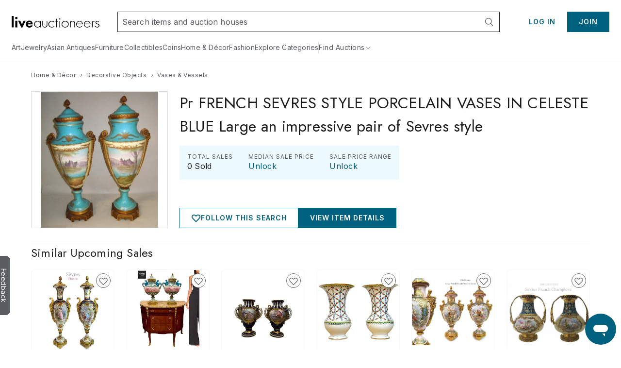

--- FILE ---
content_type: text/html;charset=UTF-8
request_url: https://www.liveauctioneers.com/price-result/pr-french-sevres-style-porcelain-vases-in-celeste-blue-large-an-impressive-pair-of-sevres-style/
body_size: 60280
content:
<!DOCTYPE html><html id="liveauctioneers" lang="en" translate="no"><head><link data-chunk="main" rel="preload" as="style" href="/dist/styles.4608062d8af65136.css">
<link data-chunk="main" rel="preload" as="script" href="/dist/styles.client.0c6d080859.js">
<link data-chunk="main" rel="preload" as="script" href="/dist/7693.client.85958bb43b.js">
<link data-chunk="main" rel="preload" as="script" href="/dist/4524.client.044c2db8bd.js">
<link data-chunk="main" rel="preload" as="script" href="/dist/5046.client.c6a0c9508d.js">
<link data-chunk="main" rel="preload" as="script" href="/dist/5487.client.63e7eec079.js">
<link data-chunk="main" rel="preload" as="script" href="/dist/3816.client.fc61343da2.js">
<link data-chunk="main" rel="preload" as="script" href="/dist/4915.client.a34bb3ec1e.js">
<link data-chunk="main" rel="preload" as="script" href="/dist/1623.client.b695d13284.js">
<link data-chunk="main" rel="preload" as="script" href="/dist/6218.client.07e4190069.js">
<link data-chunk="main" rel="preload" as="script" href="/dist/2922.client.f62dbe719b.js">
<link data-chunk="main" rel="preload" as="script" href="/dist/1181.client.a18eb284c3.js">
<link data-chunk="main" rel="preload" as="script" href="/dist/8655.client.8a19dc7b7d.js">
<link data-chunk="main" rel="preload" as="script" href="/dist/8301.client.1f62aa49ba.js">
<link data-chunk="main" rel="preload" as="script" href="/dist/4910.client.1fe755e7ed.js">
<link data-chunk="main" rel="preload" as="script" href="/dist/4403.client.f4f858b4f0.js">
<link data-chunk="main" rel="preload" as="script" href="/dist/8051.client.0008d734da.js">
<link data-chunk="main" rel="preload" as="script" href="/dist/8856.client.eed8b83bd4.js">
<link data-chunk="main" rel="preload" as="script" href="/dist/5954.client.339f9d7d7a.js">
<link data-chunk="main" rel="preload" as="script" href="/dist/9148.client.d152fb1011.js">
<link data-chunk="main" rel="preload" as="script" href="/dist/3808.client.63f84b5aa1.js">
<link data-chunk="main" rel="preload" as="script" href="/dist/7300.client.4d10319a4a.js">
<link data-chunk="main" rel="preload" as="script" href="/dist/375.client.6a006eb558.js">
<link data-chunk="main" rel="preload" as="script" href="/dist/865.client.e59d69a3f2.js">
<link data-chunk="main" rel="preload" as="script" href="/dist/47.client.7cae5e54bd.js">
<link data-chunk="main" rel="preload" as="script" href="/dist/9588.client.d2ded7126b.js">
<link data-chunk="main" rel="preload" as="script" href="/dist/2237.client.592aa0dadd.js">
<link data-chunk="main" rel="preload" as="script" href="/dist/6585.client.96889ec993.js">
<link data-chunk="main" rel="preload" as="script" href="/dist/4264.client.89129291f1.js">
<link data-chunk="main" rel="preload" as="script" href="/dist/8203.client.933d3398c2.js">
<link data-chunk="main" rel="preload" as="script" href="/dist/3750.client.aa504411ee.js">
<link data-chunk="main" rel="preload" as="script" href="/dist/4618.client.50903eab65.js">
<link data-chunk="main" rel="preload" as="script" href="/dist/8521.client.167aa00bc3.js">
<link data-chunk="main" rel="preload" as="script" href="/dist/main~0.client.67b63cc781.js">
<link data-chunk="main" rel="preload" as="script" href="/dist/main~1.client.f007b1a77d.js">
<link data-chunk="main" rel="preload" as="script" href="/dist/main~2.client.ed389806f9.js">
<link data-chunk="main" rel="preload" as="script" href="/dist/main~3.client.9b56b34b89.js">
<link data-chunk="main" rel="preload" as="script" href="/dist/main~4.client.a67faec1a2.js">
<link data-chunk="main" rel="preload" as="script" href="/dist/main~5.client.7341a3bc6d.js">
<link data-chunk="main" rel="preload" as="script" href="/dist/main~6.client.21e90b687d.js">
<link data-chunk="main" rel="preload" as="script" href="/dist/main~7.client.c4acea08ee.js">
<link data-chunk="main" rel="preload" as="script" href="/dist/main~8.client.e3b3a5dc8c.js">
<link data-chunk="main" rel="preload" as="script" href="/dist/main~9.client.aaa5b243a7.js">
<link data-chunk="main" rel="preload" as="script" href="/dist/main~10.client.6b555b201b.js">
<link data-chunk="pages-Search-CategorySearch-CategorySearchPageContainer" rel="preload" as="script" href="/dist/2355.client.a2efd798df.js">
<link data-chunk="pages-Search-CategorySearch-CategorySearchPageContainer" rel="preload" as="script" href="/dist/5198.client.59b0c9e68a.js">
<link data-chunk="pages-Search-CategorySearch-CategorySearchPageContainer" rel="preload" as="script" href="/dist/7028.client.038d231f0a.js">
<link data-chunk="pages-Search-CategorySearch-CategorySearchPageContainer" rel="preload" as="script" href="/dist/8966.client.c0b9566b49.js">
<link data-chunk="pages-Search-CategorySearch-CategorySearchPageContainer" rel="preload" as="script" href="/dist/6912.client.2304c6e5a1.js">
<link data-chunk="pages-Search-CategorySearch-CategorySearchPageContainer" rel="preload" as="script" href="/dist/3787.client.53962fe9df.js">
<link data-chunk="pages-Search-CategorySearch-CategorySearchPageContainer" rel="preload" as="script" href="/dist/1197.client.4162d26dcc.js">
<link data-chunk="pages-Search-CategorySearch-CategorySearchPageContainer" rel="preload" as="script" href="/dist/7700.client.db83d42ad0.js">
<link data-chunk="pages-Search-CategorySearch-CategorySearchPageContainer" rel="preload" as="script" href="/dist/2095.client.20b27e131b.js">
<link data-chunk="pages-Search-CategorySearch-CategorySearchPageContainer" rel="preload" as="script" href="/dist/5960.client.99e85c8495.js">
<link data-chunk="pages-Search-CategorySearch-CategorySearchPageContainer" rel="preload" as="script" href="/dist/2340.client.9819b6945f.js">
<link data-chunk="pages-Search-CategorySearch-CategorySearchPageContainer" rel="preload" as="script" href="/dist/3840.client.eb0359b64e.js">
<link data-chunk="pages-Search-CategorySearch-CategorySearchPageContainer" rel="preload" as="script" href="/dist/5602.client.a4af267b69.js">
<link data-chunk="pages-Search-CategorySearch-CategorySearchPageContainer" rel="preload" as="script" href="/dist/414.client.3d183740c5.js">
<link data-chunk="pages-Search-CategorySearch-CategorySearchPageContainer" rel="preload" as="script" href="/dist/4407.client.5f8c5589cd.js">
<link data-chunk="pages-Search-CategorySearch-CategorySearchPageContainer" rel="preload" as="script" href="/dist/pages-Search-CategorySearch-CategorySearchPageContainer.client.259b1f754a.js">
<link data-chunk="OnTheHuntModal-OnTheHuntModal" rel="preload" as="script" href="/dist/OnTheHuntModal-OnTheHuntModal.client.201d344ff1.js">
<link data-chunk="pages-Item-PriceResultsPage-PriceResultsPage" rel="preload" as="script" href="/dist/pages-Item-PriceResultsPage-PriceResultsPage.client.0f2932314e.js">
<link data-chunk="pages-Item-ItemPageRefactored-ItemPageRefactored" rel="preload" as="script" href="/dist/react-spring-lightbox.client.57be514f37.js">
<link data-chunk="pages-Item-ItemPageRefactored-ItemPageRefactored" rel="preload" as="script" href="/dist/7112.client.8a130db049.js">
<link data-chunk="pages-Item-ItemPageRefactored-ItemPageRefactored" rel="preload" as="script" href="/dist/7206.client.51d7c70d32.js">
<link data-chunk="pages-Item-ItemPageRefactored-ItemPageRefactored" rel="preload" as="script" href="/dist/1838.client.b6b8b332b2.js">
<link data-chunk="pages-Item-ItemPageRefactored-ItemPageRefactored" rel="preload" as="script" href="/dist/3290.client.3ad3dc52b0.js">
<link data-chunk="pages-Item-ItemPageRefactored-ItemPageRefactored" rel="preload" as="script" href="/dist/9747.client.1d98ea4238.js">
<link data-chunk="pages-Item-ItemPageRefactored-ItemPageRefactored" rel="preload" as="script" href="/dist/5490.client.7dc0540999.js">
<link data-chunk="pages-Item-ItemPageRefactored-ItemPageRefactored" rel="preload" as="script" href="/dist/9329.client.a831cbfba6.js">
<link data-chunk="pages-Item-ItemPageRefactored-ItemPageRefactored" rel="preload" as="script" href="/dist/3842.client.2569624bf3.js">
<link data-chunk="pages-Item-ItemPageRefactored-ItemPageRefactored" rel="preload" as="script" href="/dist/984.client.aa48d142f2.js">
<link data-chunk="pages-Item-ItemPageRefactored-ItemPageRefactored" rel="preload" as="script" href="/dist/4733.client.099c49dda2.js">
<link data-chunk="pages-Item-ItemPageRefactored-ItemPageRefactored" rel="preload" as="script" href="/dist/7976.client.cb98088ed1.js">
<link data-chunk="pages-Item-ItemPageRefactored-ItemPageRefactored" rel="preload" as="script" href="/dist/5196.client.0937df006d.js">
<link data-chunk="pages-Item-ItemPageRefactored-ItemPageRefactored" rel="preload" as="script" href="/dist/1318.client.458419a272.js">
<link data-chunk="pages-Item-ItemPageRefactored-ItemPageRefactored" rel="preload" as="script" href="/dist/6821.client.ee0dd1bf5b.js">
<link data-chunk="pages-Item-ItemPageRefactored-ItemPageRefactored" rel="preload" as="script" href="/dist/pages-Item-ItemPageRefactored-ItemPageRefactored.client.328556fc34.js">
<link data-chunk="pages-NotFound-NotFound" rel="preload" as="script" href="/dist/pages-NotFound-NotFound.client.79ba8cb640.js">
<link data-chunk="pages-Catalog-CatalogPage" rel="preload" as="script" href="/dist/3418.client.8125b83dcb.js">
<link data-chunk="pages-Catalog-CatalogPage" rel="preload" as="script" href="/dist/6427.client.98c186bf75.js">
<link data-chunk="pages-Catalog-CatalogPage" rel="preload" as="script" href="/dist/pages-Catalog-CatalogPage.client.e081a239a3.js">
<link data-chunk="pages-Home-HomePage" rel="preload" as="script" href="/dist/9488.client.bea36bd209.js">
<link data-chunk="pages-Home-HomePage" rel="preload" as="script" href="/dist/1045.client.a5affcf3da.js">
<link data-chunk="pages-Home-HomePage" rel="preload" as="script" href="/dist/pages-Home-HomePage.client.2d59fd575a.js">
<link data-chunk="TaxExempt-TaxExemptModal" rel="preload" as="script" href="/dist/TaxExempt-TaxExemptModal.client.56747e538b.js">
<link data-chunk="pages-Seller-SellerPageContainer" rel="preload" as="script" href="/dist/1236.client.ea3f688034.js">
<link data-chunk="pages-Seller-SellerPageContainer" rel="preload" as="script" href="/dist/pages-Seller-SellerPageContainer.client.b7eba0ea93.js">
<link data-chunk="pages-SearchPageSimplified-SearchPageSimplified" rel="preload" as="script" href="/dist/pages-SearchPageSimplified-SearchPageSimplified.client.a13366f664.js">
<link data-chunk="pages-MyItems-MyFavorites-MyFavoritesPage" rel="preload" as="script" href="/dist/4925.client.bd34de93fa.js">
<link data-chunk="pages-MyItems-MyFavorites-MyFavoritesPage" rel="preload" as="script" href="/dist/2520.client.92a0d5e37e.js">
<link data-chunk="pages-MyItems-MyFavorites-MyFavoritesPage" rel="preload" as="script" href="/dist/pages-MyItems-MyFavorites-MyFavoritesPage.client.f88ea05b6b.js">
<link data-chunk="pages-Discover-DiscoverPage" rel="preload" as="script" href="/dist/537.client.9f6e7ffd3e.js">
<link data-chunk="pages-Discover-DiscoverPage" rel="preload" as="script" href="/dist/pages-Discover-DiscoverPage.client.9115124457.js">
<link data-chunk="pages-BiddingConsole-BiddingConsolePage" rel="preload" as="script" href="/dist/6361.client.21ad174a41.js">
<link data-chunk="pages-BiddingConsole-BiddingConsolePage" rel="preload" as="script" href="/dist/4161.client.04f3d14134.js">
<link data-chunk="pages-BiddingConsole-BiddingConsolePage" rel="preload" as="script" href="/dist/4377.client.be333523c6.js">
<link data-chunk="pages-BiddingConsole-BiddingConsolePage" rel="preload" as="script" href="/dist/9999.client.8d66dd35b4.js">
<link data-chunk="pages-BiddingConsole-BiddingConsolePage" rel="preload" as="script" href="/dist/5971.client.3bdfd1af11.js">
<link data-chunk="pages-BiddingConsole-BiddingConsolePage" rel="preload" as="script" href="/dist/2183.client.1a414a3cfa.js">
<link data-chunk="pages-BiddingConsole-BiddingConsolePage" rel="preload" as="script" href="/dist/3197.client.58ad34609a.js">
<link data-chunk="pages-BiddingConsole-BiddingConsolePage" rel="preload" as="script" href="/dist/4850.client.e996ef02ab.js">
<link data-chunk="pages-BiddingConsole-BiddingConsolePage" rel="preload" as="script" href="/dist/3350.client.85ee6f2765.js">
<link data-chunk="pages-BiddingConsole-BiddingConsolePage" rel="preload" as="script" href="/dist/pages-BiddingConsole-BiddingConsolePage.client.4406cffa45.js">
<link data-chunk="pages-AuctionResults-AuctionResultsPage" rel="preload" as="script" href="/dist/3216.client.cd66a9778e.js">
<link data-chunk="pages-AuctionResults-AuctionResultsPage" rel="preload" as="script" href="/dist/pages-AuctionResults-AuctionResultsPage.client.4e15bdb380.js">
<link data-chunk="pages-PasswordReset-PasswordResetPageContainer" rel="preload" as="script" href="/dist/pages-PasswordReset-PasswordResetPageContainer.client.11fef4b68e.js">
<link data-chunk="pages-DiscoverCategories-DiscoverCategories" rel="preload" as="script" href="/dist/pages-DiscoverCategories-DiscoverCategories.client.521d42c413.js">
<link data-chunk="pages-SellerDirectory-SellerDirectoryPage" rel="preload" as="script" href="/dist/pages-SellerDirectory-SellerDirectoryPage.client.fe8cf7fd5c.js">
<link data-chunk="pages-WonItems-WonItemsPageContainer" rel="preload" as="script" href="/dist/895.client.1b46197687.js">
<link data-chunk="pages-WonItems-WonItemsPageContainer" rel="preload" as="script" href="/dist/pages-WonItems-WonItemsPageContainer.client.4a7091a925.js">
<link data-chunk="pages-AuthSSORedirectPage-AuthSSORedirectPage" rel="preload" as="script" href="/dist/pages-AuthSSORedirectPage-AuthSSORedirectPage.client.b6cf108ba0.js">
<link data-chunk="pages-AboutUs-AboutUsPage" rel="preload" as="script" href="/dist/pages-AboutUs-AboutUsPage.client.8a4352356c.js">
<link data-chunk="pages-Ratings-RatingsPageContainer" rel="preload" as="script" href="/dist/8881.client.18ee9f3faf.js">
<link data-chunk="pages-Ratings-RatingsPageContainer" rel="preload" as="script" href="/dist/3198.client.3f7fbadc98.js">
<link data-chunk="pages-Ratings-RatingsPageContainer" rel="preload" as="script" href="/dist/pages-Ratings-RatingsPageContainer.client.7ec99c1d27.js">
<link data-chunk="pages-LoginRedirect-LoginRedirectPage" rel="preload" as="script" href="/dist/pages-LoginRedirect-LoginRedirectPage.client.7023aee4cd.js">
<link data-chunk="pages-AuctionCalendar-AuctionCalendarPageContainer" rel="preload" as="script" href="/dist/9399.client.cac53ea2aa.js">
<link data-chunk="pages-AuctionCalendar-AuctionCalendarPageContainer" rel="preload" as="script" href="/dist/1669.client.d4c7cf2e15.js">
<link data-chunk="pages-AuctionCalendar-AuctionCalendarPageContainer" rel="preload" as="script" href="/dist/pages-AuctionCalendar-AuctionCalendarPageContainer.client.9740e29354.js">
<link data-chunk="pages-Storefront-StorefrontPageContainer" rel="preload" as="script" href="/dist/2397.client.a64daafb85.js">
<link data-chunk="pages-Storefront-StorefrontPageContainer" rel="preload" as="script" href="/dist/pages-Storefront-StorefrontPageContainer.client.c07239a25b.js">
<link data-chunk="pages-HowAuctionsWork-HowAuctionsWorkPage" rel="preload" as="script" href="/dist/9258.client.499c58f550.js">
<link data-chunk="pages-HowAuctionsWork-HowAuctionsWorkPage" rel="preload" as="script" href="/dist/pages-HowAuctionsWork-HowAuctionsWorkPage.client.798a3580bd.js">
<link data-chunk="pages-ImageCarouselPopout-ImageCarouselPopoutPage" rel="preload" as="script" href="/dist/pages-ImageCarouselPopout-ImageCarouselPopoutPage.client.2dac26c739.js">
<link data-chunk="pages-TermsAndConditions-TermsAndConditionsPage" rel="preload" as="script" href="/dist/pages-TermsAndConditions-TermsAndConditionsPage.client.95e253031f.js">
<link data-chunk="pages-CatalogTerms-CatalogTermsPage" rel="preload" as="script" href="/dist/pages-CatalogTerms-CatalogTermsPage.client.2bc60a3190.js">
<link data-chunk="pages-Notifications-NotificationsPage" rel="preload" as="script" href="/dist/4950.client.75c88421ea.js">
<link data-chunk="pages-Notifications-NotificationsPage" rel="preload" as="script" href="/dist/pages-Notifications-NotificationsPage.client.00ed239783.js">
<link data-chunk="pages-FeaturedCatalogs-FeaturedCatalogsPage" rel="preload" as="script" href="/dist/pages-FeaturedCatalogs-FeaturedCatalogsPage.client.0dd9d3ad06.js">
<link data-chunk="pages-MyItems-MyBids-MyBidsPage" rel="preload" as="script" href="/dist/5025.client.35e938a2dc.js">
<link data-chunk="pages-MyItems-MyBids-MyBidsPage" rel="preload" as="script" href="/dist/pages-MyItems-MyBids-MyBidsPage.client.4a6e2fd4d5.js">
<link data-chunk="pages-ForYou-ForYouPageContainer-ForYouPageContainer" rel="preload" as="script" href="/dist/pages-ForYou-ForYouPageContainer-ForYouPageContainer.client.01066408b9.js">
<link data-chunk="pages-Messages-MessengerPage" rel="preload" as="script" href="/dist/7236.client.6f062965bb.js">
<link data-chunk="pages-Messages-MessengerPage" rel="preload" as="script" href="/dist/6366.client.55581bf527.js">
<link data-chunk="pages-Messages-MessengerPage" rel="preload" as="script" href="/dist/4171.client.59c6eb339c.js">
<link data-chunk="pages-Messages-MessengerPage" rel="preload" as="script" href="/dist/9207.client.5340aa6961.js">
<link data-chunk="pages-Messages-MessengerPage" rel="preload" as="script" href="/dist/244.client.89eb67b515.js">
<link data-chunk="pages-Messages-MessengerPage" rel="preload" as="script" href="/dist/pages-Messages-MessengerPage.client.c039a98fc2.js">
<link data-chunk="pages-RecentItems-RecentItemsPage" rel="preload" as="script" href="/dist/1537.client.0d50874176.js">
<link data-chunk="pages-RecentItems-RecentItemsPage" rel="preload" as="script" href="/dist/pages-RecentItems-RecentItemsPage.client.6a532829fb.js">
<link data-chunk="pages-AccountSettings-AccountSettingsPageContainer" rel="preload" as="script" href="/dist/2645.client.90d60ccb32.js">
<link data-chunk="pages-AccountSettings-AccountSettingsPageContainer" rel="preload" as="script" href="/dist/7756.client.5c90c86395.js">
<link data-chunk="pages-AccountSettings-AccountSettingsPageContainer" rel="preload" as="script" href="/dist/pages-AccountSettings-AccountSettingsPageContainer.client.7c129ef8e4.js">
<link data-chunk="pages-Consignments-ConsignmentsPageContainer" rel="preload" as="script" href="/dist/pages-Consignments-ConsignmentsPageContainer.client.86afea8eb7.js">
<link data-chunk="pages-AuctionsNearMe-AuctionsNearMePageNew" rel="preload" as="script" href="/dist/9696.client.23d9e3f71e.js">
<link data-chunk="pages-AuctionsNearMe-AuctionsNearMePageNew" rel="preload" as="script" href="/dist/pages-AuctionsNearMe-AuctionsNearMePageNew.client.ee34a382ad.js">
<link data-chunk="pages-TermsAndConditions-TermsAndConditionsPaymentsPage" rel="preload" as="script" href="/dist/pages-TermsAndConditions-TermsAndConditionsPaymentsPage.client.596d420f96.js">
<link data-chunk="pages-AuctionVideo-AuctionVideoPage" rel="preload" as="script" href="/dist/pages-AuctionVideo-AuctionVideoPage.client.abea467b56.js">
<link data-chunk="pages-Privacy-PrivacyPage" rel="preload" as="script" href="/dist/pages-Privacy-PrivacyPage.client.c311643705.js">
<link data-chunk="pages-CheckoutATG-CheckoutPageATG" rel="preload" as="script" href="/dist/6097.client.3306acee1c.js">
<link data-chunk="pages-CheckoutATG-CheckoutPageATG" rel="preload" as="script" href="/dist/8458.client.5bbe157587.js">
<link data-chunk="pages-CheckoutATG-CheckoutPageATG" rel="preload" as="script" href="/dist/6932.client.fa3c2ca9da.js">
<link data-chunk="pages-CheckoutATG-CheckoutPageATG" rel="preload" as="script" href="/dist/8564.client.b0c1c05c60.js">
<link data-chunk="pages-CheckoutATG-CheckoutPageATG" rel="preload" as="script" href="/dist/1.client.0acf7761cd.js">
<link data-chunk="pages-CheckoutATG-CheckoutPageATG" rel="preload" as="script" href="/dist/pages-CheckoutATG-CheckoutPageATG.client.45995a9998.js">
<link data-chunk="pages-CuratedCollection-CuratedCollectionPage" rel="preload" as="script" href="/dist/2998.client.822dfb7276.js">
<link data-chunk="pages-CuratedCollection-CuratedCollectionPage" rel="preload" as="script" href="/dist/pages-CuratedCollection-CuratedCollectionPage.client.9b83e8d3c1.js">
<link data-chunk="pages-Features-FeaturesPage" rel="preload" as="script" href="/dist/pages-Features-FeaturesPage.client.9d356bdb55.js">
<link data-chunk="pages-Cookie-CookiePolicyPage" rel="preload" as="script" href="/dist/pages-Cookie-CookiePolicyPage.client.6d045492af.js">
<link data-chunk="pages-MyAuctions-MyAuctionsPageContainer" rel="preload" as="script" href="/dist/4854.client.88e0af4845.js">
<link data-chunk="pages-MyAuctions-MyAuctionsPageContainer" rel="preload" as="script" href="/dist/pages-MyAuctions-MyAuctionsPageContainer.client.5687740f68.js">
<link data-chunk="pages-Review-ReviewPageContainer" rel="preload" as="script" href="/dist/pages-Review-ReviewPageContainer.client.33c2d0f056.js">
<link data-chunk="pages-SellerReviews-SellerReviewsPage" rel="preload" as="script" href="/dist/pages-SellerReviews-SellerReviewsPage.client.7fa90ede1f.js">
<link data-chunk="pages-PurchaseProtection-PurchaseProtectionPage" rel="preload" as="script" href="/dist/pages-PurchaseProtection-PurchaseProtectionPage.client.2742584216.js"><meta charSet="utf-8"/><meta content="width=device-width, initial-scale=1" name="viewport"/><script async="" data-cbid="c077ba95-3c08-4745-a846-e413945b01d4" id="Cookiebot" src="https://consent.cookiebot.com/uc.js"></script><link href="https://fonts.googleapis.com" rel="preconnect"/><link crossorigin="anonymous" href="https://fonts.gstatic.com" rel="preconnect"/><link href="https://item-api-prod.liveauctioneers.com" rel="preconnect"/><link href="https://mainhost-prod.liveauctioneers.com" rel="preconnect"/><link href="https://dante-prod.liveauctioneers.com" rel="preconnect"/><link href="https://telegram-prod.liveauctioneers.com" rel="preconnect"/><link href="https://api-prod.liveauctioneers.com" rel="preconnect"/><link href="https://api.liveauctioneers.com" rel="preconnect"/><link href="https://api.sail-personalize.com" rel="preconnect"/><link href="https://s3.amazonaws.com" rel="preconnect"/><link href="https://static.criteo.net" rel="preconnect"/><link href="https://www.google-analytics.com" rel="preconnect"/><link href="https://ps.pndsn.com" rel="preconnect"/><link href="https://cdn.lr-ingest.io" rel="preconnect"/><link href="https://p1.liveauctioneers.com" rel="preconnect"/><link href="https://images.liveauctioneers.com" rel="preconnect"/><link href="https://api.sail-track.com" rel="dns-prefetch"/><link href="https://api.segment.io" rel="dns-prefetch"/><link href="https://cdn.segment.com" rel="dns-prefetch"/><link href="https://www.googletagmanager.com" rel="dns-prefetch"/><meta content="text/html; charset=UTF-8" http-equiv="content-type"/><meta content="OIowEFHsSqgGhV2lREsoKPEN6Q3CjX0z504_iucBf5M" name="google-site-verification"/><meta content="yes" name="mobile-web-app-capable"/><meta content="yes" name="apple-mobile-web-app-capable"/><meta content="black" name="apple-mobile-web-app-status-bar-style"/><meta content="LiveAuctioneers" name="application-name"/><meta content="LiveAuctioneers" name="apple-mobile-web-app-title"/><style id="fontawesome-ssr-styles"></style><style data-styled="" data-styled-version="6.1.15">html{-webkit-font-smoothing:antialiased;-moz-osx-font-smoothing:grayscale;}/*!sc*/
body{margin:0;}/*!sc*/
main{display:block;}/*!sc*/
a{background-color:transparent;}/*!sc*/
img{border-style:none;}/*!sc*/
button,input,optgroup,select,textarea{font-family:inherit;font-size:100%;line-height:1.15;margin:0;}/*!sc*/
button,input{overflow:visible;}/*!sc*/
button,select{text-transform:none;}/*!sc*/
button,[type="button"],[type="reset"],[type="submit"]{-webkit-appearance:button;}/*!sc*/
button::-moz-focus-inner,[type="button"]::-moz-focus-inner,[type="reset"]::-moz-focus-inner,[type="submit"]::-moz-focus-inner{border-style:none;padding:0;}/*!sc*/
button:-moz-focusring,[type="button"]:-moz-focusring,[type="reset"]:-moz-focusring,[type="submit"]:-moz-focusring{outline:1px dotted ButtonText;}/*!sc*/
fieldset{padding:0.35em 0.75em 0.625em;}/*!sc*/
legend{box-sizing:border-box;color:inherit;display:table;max-width:100%;padding:0;white-space:normal;}/*!sc*/
progress{vertical-align:baseline;}/*!sc*/
textarea{overflow:auto;}/*!sc*/
[type="checkbox"],[type="radio"]{box-sizing:border-box;padding:0;}/*!sc*/
[type="number"]::-webkit-inner-spin-button,[type="number"]::-webkit-outer-spin-button{height:auto;}/*!sc*/
[type="search"]{-webkit-appearance:textfield;outline-offset:-2px;}/*!sc*/
[type="search"]::-webkit-search-decoration{-webkit-appearance:none;}/*!sc*/
::-webkit-file-upload-button{-webkit-appearance:button;font:inherit;}/*!sc*/
details{display:block;}/*!sc*/
summary{display:list-item;}/*!sc*/
*,::before,::after{box-sizing:border-box;}/*!sc*/
data-styled.g2[id="sc-global-eqQvYd1"]{content:"sc-global-eqQvYd1,"}/*!sc*/
.ZgTme{font-family:Inter;font-weight:600;font-size:16px;letter-spacing:0.5px;line-height:24px;color:#211614;color:#211614;}/*!sc*/
data-styled.g7[id="sc-jbAkgO"]{content:"ZgTme,"}/*!sc*/
.dhCgtn{font-family:Inter;font-weight:400;font-size:12px;letter-spacing:0.5px;line-height:18px;color:#595c61;}/*!sc*/
data-styled.g13[id="sc-jUkaYT"]{content:"dhCgtn,"}/*!sc*/
.eTymiY{height:14px;width:14px;min-height:14px;min-width:14px;max-height:14px;max-width:14px;}/*!sc*/
data-styled.g14[id="sc-deSjom"]{content:"eTymiY,"}/*!sc*/
.dZJVpf{color:#00617f;cursor:pointer;text-decoration:underline;}/*!sc*/
.dZJVpf:hover{color:#0097ba;}/*!sc*/
@media print{.dZJVpf a[href]::after{content:none!important;}}/*!sc*/
data-styled.g69[id="sc-fcddXt"]{content:"dZJVpf,"}/*!sc*/
.bOYbCb{height:100%;width:100%;position:relative;}/*!sc*/
@media print{.bOYbCb{overflow:initial;}}/*!sc*/
data-styled.g79[id="AppJSX__StyledApp-sc-97fac373-0"]{content:"bOYbCb,"}/*!sc*/
.Skiul{height:100%;}/*!sc*/
@media (min-width:1241px){.Skiul{margin:0 auto;}}/*!sc*/
@media print{.Skiul{width:100%;height:100%;position:absolute;top:0;bottom:0;margin:auto;margin-top:0!important;}}/*!sc*/
data-styled.g80[id="AppJSX__StyledAppContent-sc-97fac373-1"]{content:"Skiul,"}/*!sc*/
.eSJvXj{background-color:#595c61;border-top-left-radius:9px;border-top-right-radius:9px;bottom:118px;color:#fff;cursor:pointer;height:28px;position:fixed;left:-54px;text-align:center;text-decoration:none;transform:rotate(90deg);transition:all 100ms ease-in-out;width:122px;z-index:1000;font-family:Inter;font-weight:400;padding-top:3px;padding-bottom:8px;border:none;font-size:14px;}/*!sc*/
.eSJvXj:hover{left:-47px;}/*!sc*/
@media print{.eSJvXj{display:none;}}/*!sc*/
data-styled.g105[id="sc-jqGXpJ"]{content:"eSJvXj,"}/*!sc*/
.jLaIzB.jLaIzB.jLaIzB{text-transform:capitalize;}/*!sc*/
data-styled.g124[id="CatalogDate__CountdownSpan-sc-c6d2e122-0"]{content:"jLaIzB,"}/*!sc*/
.cAixMt{display:inline-flex;align-items:center;}/*!sc*/
data-styled.g133[id="FormattedCurrency__StyledFormattedCurrency-sc-f434012a-0"]{content:"cAixMt,"}/*!sc*/
.yVKAf{margin-left:7px;}/*!sc*/
data-styled.g134[id="FormattedCurrency__StyledFormattedPreferredCurrency-sc-f434012a-1"]{content:"yVKAf,"}/*!sc*/
.boUHcb{color:#211614;display:flex;align-items:flex-start;}/*!sc*/
data-styled.g159[id="ItemCardPriceRow__StyledPriceLinkText-sc-5dea7e7f-1"]{content:"boUHcb,"}/*!sc*/
.jtnyIk{cursor:pointer;display:block;width:100%;height:100%;}/*!sc*/
data-styled.g242[id="ItemCardImage__ContainerLink-sc-77a09a22-0"]{content:"jtnyIk,"}/*!sc*/
.ilile{object-fit:contain;max-height:100%;max-width:100%;height:100%;width:100%;}/*!sc*/
data-styled.g243[id="ItemCardImage__StyledImage-sc-77a09a22-1"]{content:"ilile,"}/*!sc*/
.laVtPS{height:100%;width:100%;display:flex;align-items:center;justify-content:center;}/*!sc*/
@media (max-width:768px){.laVtPS{height:100%;width:100%;}}/*!sc*/
data-styled.g244[id="ItemCardImage__ItemCardImageContainer-sc-77a09a22-2"]{content:"laVtPS,"}/*!sc*/
.dZyWde{flex:0 0 auto;display:inline-flex;justify-content:center;align-items:center;position:relative;height:18px;}/*!sc*/
data-styled.g399[id="sc-eyiRLT"]{content:"dZyWde,"}/*!sc*/
.ilSCdW{text-decoration:none;display:inline-flex;justify-content:center;align-items:center;height:18px;}/*!sc*/
.ilSCdW:hover{text-decoration:underline;}/*!sc*/
.ilSCdW:hover span{color:#0097ba;}/*!sc*/
data-styled.g400[id="sc-fIeReU"]{content:"ilSCdW,"}/*!sc*/
.dBEihp{display:flex;flex-direction:row;align-items:center;justify-content:flex-start;height:18px;}/*!sc*/
data-styled.g401[id="sc-kdWPFt"]{content:"dBEihp,"}/*!sc*/
.DgzqG{margin:0 4px;width:14px;height:14px;flex:0 0 14px;}/*!sc*/
data-styled.g402[id="sc-kVFJWv"]{content:"DgzqG,"}/*!sc*/
.dUqgsS{margin:32px auto;width:calc(100% - 40px);max-width:1240px;}/*!sc*/
data-styled.g403[id="BreadcrumbWrapper__StyledBreadcrumbs-sc-329a14bd-0"]{content:"dUqgsS,"}/*!sc*/
</style><link data-chunk="main" rel="stylesheet" href="/dist/styles.4608062d8af65136.css" media="screen, print" type="text/css"/><script type="text/javascript">function generateUUID() { return "xxxxxxxx-xxxx-4xxx-yxxx-xxxxxxxxxxxx".replace(/[xy]/g, function (c) { var r = Math.random() * 16 | 0, v = c == "x" ? r : (r & 0x3 | 0x8); return v.toString(16); }); } (function () { function setSessionIdCookie() { var session_id = document.cookie.split(";").map(function (x) { return x.trim().split(/(=)/); }).reduce(function (a, b) { a[b[0]] = a[b[0]] ? a[b[0]] + ", " + b.slice(2).join("") : b.slice(2).join(""); return a; }, {})["_session_id"]; if (!session_id) { session_id = generateUUID(); var domain = window.location.hostname.split(".").splice(1, 2).join("."); document.cookie = "_session_id=" + session_id + "; domain=" + domain + "; path=/; secure"; } }  if (window.attachEvent) { window.attachEvent("onload", setSessionIdCookie); } else if (window.addEventListener) { window.addEventListener("load", setSessionIdCookie, false); } else { document.addEventListener("load", setSessionIdCookie, false); } })();</script><script defer="" src="https://ak.sail-horizon.com/spm/spm.v1.min.js"></script><script type="text/javascript">(function(c,l,a,r,i,t,y){ c[a]=c[a]||function(){(c[a].q=c[a].q||[]).push(arguments)}; t=l.createElement(r);t.async=1;t.src="https://www.clarity.ms/tag/"+i; y=l.getElementsByTagName(r)[0];y.parentNode.insertBefore(t,y); })(window, document, "clarity", "script", "otvdbb7ca8");</script><script type="text/javascript">if (typeof fbq === 'undefined') { !function(f,b,e,v,n,t,s) {if(f.fbq)return;n=f.fbq=function(){n.callMethod? n.callMethod.apply(n,arguments):n.queue.push(arguments)}; if(!f._fbq)f._fbq=n;n.push=n;n.loaded=!0;n.version='2.0'; n.queue=[];t=b.createElement(e);t.async=!0; t.src=v;s=b.getElementsByTagName(e)[0]; s.parentNode.insertBefore(t,s)}(window, document,'script', 'https://connect.facebook.net/en_US/fbevents.js'); fbq('init', 992512390846699); }</script><noscript><img height="1" src="https://www.facebook.com/tr?id=992512390846699&amp;ev=PageView&amp;noscript=1" style="display:none" width="1"/></noscript><title data-rh="true">Pr French Sevres Style Porcelain Vases In Celeste Blue Large An Impressive Pair Of Sevres Style</title><meta data-rh="true" content="#0097ba" name="msapplication-TileColor"/><meta data-rh="true" content="#0097ba" name="theme-color"/><meta data-rh="true" content="en_US" property="og:locale"/><meta data-rh="true" content="website" property="og:type"/><meta data-rh="true" content="US" name="twitter:app:country"/><meta data-rh="true" content="com.liveauctioneers.and" name="twitter:app:id:googleplay"/><meta data-rh="true" content="321243082" name="twitter:app:id:ipad"/><meta data-rh="true" content="321243082" name="twitter:app:id:iphone"/><meta data-rh="true" content="LiveAuctioneers" name="twitter:app:name:googleplay"/><meta data-rh="true" content="LiveAuctioneers" name="twitter:app:name:ipad"/><meta data-rh="true" content="LiveAuctioneers" name="twitter:app:name:iphone"/><meta data-rh="true" content="https://play.google.com/store/apps/details?id=com.liveauctioneers.and" name="twitter:app:url:googleplay"/><meta data-rh="true" content="https://itunes.apple.com/us/app/live-auctions/id321243082" name="twitter:app:url:ipad"/><meta data-rh="true" content="https://itunes.apple.com/us/app/live-auctions/id321243082" name="twitter:app:url:iphone"/><meta data-rh="true" content="summary_large_image" name="twitter:card"/><meta data-rh="true" content="liveauctioneers.com" name="twitter:domain"/><meta data-rh="true" content="@liveauctioneers" name="twitter:site"/><meta data-rh="true" content="Pr FRENCH SEVRES STYLE PORCELAIN VASES IN CELESTE BLUE Large an impressive pair of Sevres style vases, circa 1900, pain" name="description"/><meta data-rh="true" content="Pr FRENCH SEVRES STYLE PORCELAIN VASES IN CELESTE BLUE Large an impressive pair of Sevres style vases, circa 1900, pain" property="og:description"/><meta data-rh="true" content="Pr French Sevres Style Porcelain Vases In Celeste Blue Large An Impressive Pair Of Sevres Style" property="og:title"/><meta data-rh="true" content="https://www.liveauctioneers.com" property="og:url"/><meta data-rh="true" content="https://p1.liveauctioneers.com/672/337863/182855896_1_x.jpg?height=512&amp;quality=70&amp;version=1722112937" property="og:image"/><meta data-rh="true" content="https://p1.liveauctioneers.com/672/337863/182855896_1_x.jpg?height=512&amp;quality=70&amp;version=1722112937" property="og:image:secure_url"/><meta data-rh="true" content="Pr FRENCH SEVRES STYLE PORCELAIN VASES IN CELESTE BLUE Large an impressive pair of Sevres style vases, circa 1900, pain" name="twitter:description"/><meta data-rh="true" content="Pr French Sevres Style Porcelain Vases In Celeste Blue Large An Impressive Pair Of Sevres Style" name="twitter:title"/><meta data-rh="true" content="https://p1.liveauctioneers.com/672/337863/182855896_1_x.jpg?height=512&amp;quality=70&amp;version=1722112937" name="twitter:image"/><meta data-rh="true" property="og:image:height"/><meta data-rh="true" property="og:image:width"/><meta data-rh="true" content="LiveAuctioneers" property="og:site_name"/><link data-rh="true" href="https://www.liveauctioneers.com/price-result/pr-french-sevres-style-porcelain-vases-in-celeste-blue-large-an-impressive-pair-of-sevres-style/" hrefLang="en" rel="alternate"/><link data-rh="true" href="https://www.liveauctioneers.com/en-gb/price-result/pr-french-sevres-style-porcelain-vases-in-celeste-blue-large-an-impressive-pair-of-sevres-style/" hrefLang="en-gb" rel="alternate"/><link data-rh="true" href="https://www.liveauctioneers.com/price-result/pr-french-sevres-style-porcelain-vases-in-celeste-blue-large-an-impressive-pair-of-sevres-style/" hrefLang="x-default" rel="alternate"/><link data-rh="true" href="/public-assets/apple-touch-icon.png" rel="apple-touch-icon" sizes="180x180"/><link data-rh="true" href="/public-assets/favicon-32x32.png" rel="icon" sizes="32x32" type="image/png"/><link data-rh="true" href="/public-assets/favicon-16x16.png" rel="icon" sizes="16x16" type="image/png"/><link data-rh="true" href="/public-assets/site.webmanifest" rel="manifest"/><link data-rh="true" href="https://www.liveauctioneers.com" rel="canonical"/><link data-rh="true" as="image" href="https://p1.liveauctioneers.com/672/337863/182855896_1_x.jpg?height=282&amp;quality=95&amp;sharpen=true&amp;version=1722112937&amp;width=282" rel="preload"/><script data-rh="true" type="application/ld+json">{"@context":"https://schema.org","@type":"BreadcrumbList","itemListElement":[{"@type":"ListItem","item":{"@id":"https://www.liveauctioneers.com","name":"Home"},"position":0},{"@type":"ListItem","item":{"@id":"https://www.liveauctioneers.com/c/home-and-decor/5/","name":"Home & Décor"},"position":1},{"@type":"ListItem","item":{"@id":"https://www.liveauctioneers.com/c/decorative-objects/26444/","name":"Decorative Objects"},"position":2},{"@type":"ListItem","item":{"@id":"https://www.liveauctioneers.com/c/vases-and-vessels/87/","name":"Vases & Vessels"},"position":3},{"@type":"ListItem","item":{"@id":"https://www.liveauctioneers.com/price-result/pr-french-sevres-style-porcelain-vases-in-celeste-blue-large-an-impressive-pair-of-sevres-style/","name":"Pr French Sevres Style Porcelain Vases In Celeste Blue Large An Impressive Pair Of Sevres Style"},"position":4}]}</script><script data-rh="true" type="application/ld+json">{"@context":"https://schema.org","@type":"ItemList","itemListElement":[{"@type":"ListItem","item":{"@type":"Product","description":"Pair of French Gilt Metal Mounted and Bleu Celeste Porcelain Four-Branch Candelabra, late 19th century, each with scrolled candle arms on an urn shaped body with masque head mounts, painted romantic s","image":{"@type":"ImageObject","author":{"@type":"Organization","name":"LiveAuctioneers","url":"https://www.liveauctioneers.com"},"contentUrl":"https://p1.liveauctioneers.com/5649/404631/224713432_1_x.jpg?height=512&quality=70&version=1769198265","copyrightHolder":"LiveAuctioneers","copyrightNotice":"LiveAuctioneers","creator":{"@type":"Organization","name":"LiveAuctioneers","url":"https://www.liveauctioneers.com"},"creditText":"Auctions at Showplace","description":"Pair of French Gilt Metal Mounted and Bleu Celeste Porcelain Four-Branch Candelabra, late 19th century, each with scrolled candle arms on an urn shaped body with masque head mounts, painted romantic s","fileFormat":"image/jpeg","height":282,"mainEntityOfPage":"https://www.liveauctioneers.com/item/224713432_french-gilt-metal-and-blue-porcelain-candelabra-pr-astoria-ny","name":"French Gilt Metal & Blue Porcelain Candelabra, Pr. main image","representativeOfPage":true,"sourceOrganization":"LiveAuctioneers","thumbnailUrl":"https://p1.liveauctioneers.com/5649/404631/224713432_1_x.jpg?height=512&quality=70&version=1769198265","uploadDate":"2024-09-18","URL":"https://p1.liveauctioneers.com/5649/404631/224713432_1_x.jpg?height=512&quality=70&version=1769198265","width":282},"name":"French Gilt Metal & Blue Porcelain Candelabra, Pr.","offers":{"@type":"Offer","availability":"https://schema.org/InStock","price":"100","priceCurrency":"USD","seller":{"@type":"Organization","name":"Auctions at Showplace","url":"https://www.liveauctioneers.com/auctioneer/5649//"},"url":"https://www.liveauctioneers.com/item/224713432_french-gilt-metal-and-blue-porcelain-candelabra-pr-astoria-ny","validFrom":"2024-09-18","validThrough":"2026-02-01"},"organization":{"@context":"https://schema.org","@type":"Organization","aggregateRating":{"@type":"AggregateRating","bestRating":5,"ratingValue":"4.6","reviewCount":810,"worstRating":1},"name":"Auctions at Showplace","review":[{"@type":"Review","author":{"@type":"Organization","name":"LiveAuctioneers"},"reviewRating":{"@type":"Rating","bestRating":5,"ratingValue":"4.6","worstRating":1}}],"url":"https://www.liveauctioneers.com/seller/5649"},"sku":"224713432"},"position":1},{"@type":"ListItem","item":{"@type":"Product","description":"A pair of French Sevres style cobalt porcelain vases decorated with hand painted scenes, gilt brass mountings and mounted covers. Signed, 20th century. H: 54 cm","image":{"@type":"ImageObject","author":{"@type":"Organization","name":"LiveAuctioneers","url":"https://www.liveauctioneers.com"},"contentUrl":"https://p1.liveauctioneers.com/8788/404767/224790829_1_x.jpg?height=512&quality=70&version=1769461414","copyrightHolder":"LiveAuctioneers","copyrightNotice":"LiveAuctioneers","creator":{"@type":"Organization","name":"LiveAuctioneers","url":"https://www.liveauctioneers.com"},"creditText":"Ostantix Auctions","description":"A pair of French Sevres style cobalt porcelain vases decorated with hand painted scenes, gilt brass mountings and mounted covers. Signed, 20th century. H: 54 cm","fileFormat":"image/jpeg","height":282,"mainEntityOfPage":"https://www.liveauctioneers.com/item/224790829_a-pair-of-french-sevres-style-cobalt-porcelain-vases-decorated-with-hand-painted-scenes-oostende-west-vlaanderen","name":"A pair of French Sevres style cobalt porcelain vases decorated with hand painted scenes main image","representativeOfPage":true,"sourceOrganization":"LiveAuctioneers","thumbnailUrl":"https://p1.liveauctioneers.com/8788/404767/224790829_1_x.jpg?height=512&quality=70&version=1769461414","uploadDate":"2024-09-18","URL":"https://p1.liveauctioneers.com/8788/404767/224790829_1_x.jpg?height=512&quality=70&version=1769461414","width":282},"name":"A pair of French Sevres style cobalt porcelain vases decorated with hand painted scenes","offers":{"@type":"Offer","availability":"https://schema.org/InStock","price":"200","priceCurrency":"USD","seller":{"@type":"Organization","name":"Ostantix Auctions","url":"https://www.liveauctioneers.com/auctioneer/8788//"},"url":"https://www.liveauctioneers.com/item/224790829_a-pair-of-french-sevres-style-cobalt-porcelain-vases-decorated-with-hand-painted-scenes-oostende-west-vlaanderen","validFrom":"2024-09-18","validThrough":"2026-02-01"},"organization":{"@context":"https://schema.org","@type":"Organization","aggregateRating":{"@type":"AggregateRating","bestRating":5,"ratingValue":"4.4","reviewCount":13,"worstRating":1},"name":"Ostantix Auctions","review":[{"@type":"Review","author":{"@type":"Organization","name":"LiveAuctioneers"},"reviewRating":{"@type":"Rating","bestRating":5,"ratingValue":"4.4","worstRating":1}}],"url":"https://www.liveauctioneers.com/seller/8788"},"sku":"224790829"},"position":2},{"@type":"ListItem","item":{"@type":"Product","description":"Pair of Sèvres-Style Ormolu-Mounted Porcelain Vases A fine pair of late 19th-century Sèvres-style porcelain vases, each mounted with ornate gilt bronze (ormolu) bases and scrolled handles. The taper","image":{"@type":"ImageObject","author":{"@type":"Organization","name":"LiveAuctioneers","url":"https://www.liveauctioneers.com"},"contentUrl":"https://p1.liveauctioneers.com/7945/403946/224281304_1_x.jpg?height=512&quality=70&version=1769119714","copyrightHolder":"LiveAuctioneers","copyrightNotice":"LiveAuctioneers","creator":{"@type":"Organization","name":"LiveAuctioneers","url":"https://www.liveauctioneers.com"},"creditText":"Yorkville Auction Appraisals","description":"Pair of Sèvres-Style Ormolu-Mounted Porcelain Vases A fine pair of late 19th-century Sèvres-style porcelain vases, each mounted with ornate gilt bronze (ormolu) bases and scrolled handles. The taper","fileFormat":"image/jpeg","height":282,"mainEntityOfPage":"https://www.liveauctioneers.com/item/224281304_pair-bronze-mounted-sevres-vases-pair-of-svres-style-ormolu-mounted-porcelain-vasesa-fine-pair-of-toronto-on-ontario","name":"Pair Bronze Mounted Sevres Vases Pair of S?vres-Style Ormolu-Mounted Porcelain VasesA fine pair of main image","representativeOfPage":true,"sourceOrganization":"LiveAuctioneers","thumbnailUrl":"https://p1.liveauctioneers.com/7945/403946/224281304_1_x.jpg?height=512&quality=70&version=1769119714","uploadDate":"2024-09-18","URL":"https://p1.liveauctioneers.com/7945/403946/224281304_1_x.jpg?height=512&quality=70&version=1769119714","width":282},"name":"Pair Bronze Mounted Sevres Vases Pair of S?vres-Style Ormolu-Mounted Porcelain VasesA fine pair of","offers":{"@type":"Offer","availability":"https://schema.org/InStock","price":"300","priceCurrency":"USD","seller":{"@type":"Organization","name":"Yorkville Auction Appraisals","url":"https://www.liveauctioneers.com/auctioneer/7945//"},"url":"https://www.liveauctioneers.com/item/224281304_pair-bronze-mounted-sevres-vases-pair-of-svres-style-ormolu-mounted-porcelain-vasesa-fine-pair-of-toronto-on-ontario","validFrom":"2024-09-18","validThrough":"2026-02-01"},"organization":{"@context":"https://schema.org","@type":"Organization","aggregateRating":{"@type":"AggregateRating","bestRating":5,"ratingValue":"4.4","reviewCount":28,"worstRating":1},"name":"Yorkville Auction Appraisals","review":[{"@type":"Review","author":{"@type":"Organization","name":"LiveAuctioneers"},"reviewRating":{"@type":"Rating","bestRating":5,"ratingValue":"4.4","worstRating":1}}],"url":"https://www.liveauctioneers.com/seller/7945"},"sku":"224281304"},"position":3},{"@type":"ListItem","item":{"@type":"Product","description":"Large 19th C. Louis XVI Style Pair Of Sevres Porcelain Bronze Figural Mounted Vase, Singed By AMagLin. H 35 1/2\" x W 12 1/2\" x L 14\"","image":{"@type":"ImageObject","author":{"@type":"Organization","name":"LiveAuctioneers","url":"https://www.liveauctioneers.com"},"contentUrl":"https://p1.liveauctioneers.com/6631/404947/224857486_1_x.jpg?height=512&quality=70&version=1769494495","copyrightHolder":"LiveAuctioneers","copyrightNotice":"LiveAuctioneers","creator":{"@type":"Organization","name":"LiveAuctioneers","url":"https://www.liveauctioneers.com"},"creditText":"Auction Plus, Inc.","description":"Large 19th C. Louis XVI Style Pair Of Sevres Porcelain Bronze Figural Mounted Vase, Singed By AMagLin. H 35 1/2\" x W 12 1/2\" x L 14\"","fileFormat":"image/jpeg","height":282,"mainEntityOfPage":"https://www.liveauctioneers.com/item/224857486_large-19th-c-louis-xvi-style-pair-of-sevres-porcelain-bronze-figural-mounted-vase-singed-by-amagli-costa-mesa-ca","name":"Large 19th C. Louis XVI Style Pair Of Sevres Porcelain Bronze Figural Mounted Vase, Singed By AMagLi main image","representativeOfPage":true,"sourceOrganization":"LiveAuctioneers","thumbnailUrl":"https://p1.liveauctioneers.com/6631/404947/224857486_1_x.jpg?height=512&quality=70&version=1769494495","uploadDate":"2024-09-18","URL":"https://p1.liveauctioneers.com/6631/404947/224857486_1_x.jpg?height=512&quality=70&version=1769494495","width":282},"name":"Large 19th C. Louis XVI Style Pair Of Sevres Porcelain Bronze Figural Mounted Vase, Singed By AMagLi","offers":{"@type":"Offer","availability":"https://schema.org/InStock","price":"25000","priceCurrency":"USD","seller":{"@type":"Organization","name":"Auction Plus, Inc.","url":"https://www.liveauctioneers.com/auctioneer/6631//"},"url":"https://www.liveauctioneers.com/item/224857486_large-19th-c-louis-xvi-style-pair-of-sevres-porcelain-bronze-figural-mounted-vase-singed-by-amagli-costa-mesa-ca","validFrom":"2024-09-18","validThrough":"2026-02-01"},"organization":{"@context":"https://schema.org","@type":"Organization","aggregateRating":{"@type":"AggregateRating","bestRating":5,"ratingValue":"4.4","reviewCount":6,"worstRating":1},"name":"Auction Plus, Inc.","review":[{"@type":"Review","author":{"@type":"Organization","name":"LiveAuctioneers"},"reviewRating":{"@type":"Rating","bestRating":5,"ratingValue":"4.4","worstRating":1}}],"url":"https://www.liveauctioneers.com/seller/6631"},"sku":"224857486"},"position":4},{"@type":"ListItem","item":{"@type":"Product","description":"Pair Of Sevres Style Porcelain Black Ground Hand Painted Flower Vases. France, Late 19th / Early 20th Century. 9-3/4\"x7\"","image":{"@type":"ImageObject","author":{"@type":"Organization","name":"LiveAuctioneers","url":"https://www.liveauctioneers.com"},"contentUrl":"https://p1.liveauctioneers.com/5870/405209/225046560_1_x.jpg?height=512&quality=70&version=1769902568","copyrightHolder":"LiveAuctioneers","copyrightNotice":"LiveAuctioneers","creator":{"@type":"Organization","name":"LiveAuctioneers","url":"https://www.liveauctioneers.com"},"creditText":"Doyen’s LLC","description":"Pair Of Sevres Style Porcelain Black Ground Hand Painted Flower Vases. France, Late 19th / Early 20th Century. 9-3/4\"x7\"","fileFormat":"image/jpeg","height":282,"mainEntityOfPage":"https://www.liveauctioneers.com/item/225046560_pair-of-sevres-style-porcelain-black-ground-hand-painted-flower-vases-pasadena-ca","name":"Pair Of Sevres Style Porcelain Black Ground Hand Painted Flower Vases main image","representativeOfPage":true,"sourceOrganization":"LiveAuctioneers","thumbnailUrl":"https://p1.liveauctioneers.com/5870/405209/225046560_1_x.jpg?height=512&quality=70&version=1769902568","uploadDate":"2024-09-18","URL":"https://p1.liveauctioneers.com/5870/405209/225046560_1_x.jpg?height=512&quality=70&version=1769902568","width":282},"name":"Pair Of Sevres Style Porcelain Black Ground Hand Painted Flower Vases","offers":{"@type":"Offer","availability":"https://schema.org/InStock","price":"500","priceCurrency":"USD","seller":{"@type":"Organization","name":"Doyen’s LLC","url":"https://www.liveauctioneers.com/auctioneer/5870//"},"url":"https://www.liveauctioneers.com/item/225046560_pair-of-sevres-style-porcelain-black-ground-hand-painted-flower-vases-pasadena-ca","validFrom":"2024-09-18","validThrough":"2026-02-01"},"organization":{"@context":"https://schema.org","@type":"Organization","aggregateRating":{"@type":"AggregateRating","bestRating":5,"ratingValue":"4.3","reviewCount":13,"worstRating":1},"name":"Doyen’s LLC","review":[{"@type":"Review","author":{"@type":"Organization","name":"LiveAuctioneers"},"reviewRating":{"@type":"Rating","bestRating":5,"ratingValue":"4.3","worstRating":1}}],"url":"https://www.liveauctioneers.com/seller/5870"},"sku":"225046560"},"position":5},{"@type":"ListItem","item":{"@type":"Product","description":"Keywords: Rococo revival decorative arts, Louis XVI style influence, Belle Époque French porcelain, Neoclassical revival design, 19th Century European luxury, Romantic period decorative tradition, S�","image":{"@type":"ImageObject","author":{"@type":"Organization","name":"LiveAuctioneers","url":"https://www.liveauctioneers.com"},"contentUrl":"https://p1.liveauctioneers.com/7519/404715/224760003_1_x.jpg?height=512&quality=70&version=1769284210","copyrightHolder":"LiveAuctioneers","copyrightNotice":"LiveAuctioneers","creator":{"@type":"Organization","name":"LiveAuctioneers","url":"https://www.liveauctioneers.com"},"creditText":"Collective Hudson","description":"Keywords: Rococo revival decorative arts, Louis XVI style influence, Belle Époque French porcelain, Neoclassical revival design, 19th Century European luxury, Romantic period decorative tradition, S�","fileFormat":"image/jpeg","height":282,"mainEntityOfPage":"https://www.liveauctioneers.com/item/224760003_france-c-1900-sevres-hand-painted-porcelain-and-cloisonne-champleve-enamel-urns-pair-kingston-ny","name":"France, c. 1900 Sevres Hand Painted Porcelain & Cloisonne Champleve Enamel Urns (Pair) main image","representativeOfPage":true,"sourceOrganization":"LiveAuctioneers","thumbnailUrl":"https://p1.liveauctioneers.com/7519/404715/224760003_1_x.jpg?height=512&quality=70&version=1769284210","uploadDate":"2024-09-18","URL":"https://p1.liveauctioneers.com/7519/404715/224760003_1_x.jpg?height=512&quality=70&version=1769284210","width":282},"name":"France, c. 1900 Sevres Hand Painted Porcelain & Cloisonne Champleve Enamel Urns (Pair)","offers":{"@type":"Offer","availability":"https://schema.org/InStock","price":"300","priceCurrency":"USD","seller":{"@type":"Organization","name":"Collective Hudson","url":"https://www.liveauctioneers.com/auctioneer/7519//"},"url":"https://www.liveauctioneers.com/item/224760003_france-c-1900-sevres-hand-painted-porcelain-and-cloisonne-champleve-enamel-urns-pair-kingston-ny","validFrom":"2024-09-18","validThrough":"2026-02-01"},"organization":{"@context":"https://schema.org","@type":"Organization","aggregateRating":{"@type":"AggregateRating","bestRating":5,"ratingValue":"4.5","reviewCount":81,"worstRating":1},"name":"Collective Hudson","review":[{"@type":"Review","author":{"@type":"Organization","name":"LiveAuctioneers"},"reviewRating":{"@type":"Rating","bestRating":5,"ratingValue":"4.5","worstRating":1}}],"url":"https://www.liveauctioneers.com/seller/7519"},"sku":"224760003"},"position":6},{"@type":"ListItem","item":{"@type":"Product","description":"Pair Of Sevres Style Hand Painted Porcelain Decorative Flower Pots. France, Late 19th Early 20th Century. 4\"x4\"x4\"","image":{"@type":"ImageObject","author":{"@type":"Organization","name":"LiveAuctioneers","url":"https://www.liveauctioneers.com"},"contentUrl":"https://p1.liveauctioneers.com/5870/405209/225046562_1_x.jpg?height=512&quality=70&version=1769902568","copyrightHolder":"LiveAuctioneers","copyrightNotice":"LiveAuctioneers","creator":{"@type":"Organization","name":"LiveAuctioneers","url":"https://www.liveauctioneers.com"},"creditText":"Doyen’s LLC","description":"Pair Of Sevres Style Hand Painted Porcelain Decorative Flower Pots. France, Late 19th Early 20th Century. 4\"x4\"x4\"","fileFormat":"image/jpeg","height":282,"mainEntityOfPage":"https://www.liveauctioneers.com/item/225046562_pair-of-sevres-style-hand-painted-porcelain-decorative-flower-pots-pasadena-ca","name":"Pair Of Sevres Style Hand Painted Porcelain Decorative Flower Pots main image","representativeOfPage":true,"sourceOrganization":"LiveAuctioneers","thumbnailUrl":"https://p1.liveauctioneers.com/5870/405209/225046562_1_x.jpg?height=512&quality=70&version=1769902568","uploadDate":"2024-09-18","URL":"https://p1.liveauctioneers.com/5870/405209/225046562_1_x.jpg?height=512&quality=70&version=1769902568","width":282},"name":"Pair Of Sevres Style Hand Painted Porcelain Decorative Flower Pots","offers":{"@type":"Offer","availability":"https://schema.org/InStock","price":"500","priceCurrency":"USD","seller":{"@type":"Organization","name":"Doyen’s LLC","url":"https://www.liveauctioneers.com/auctioneer/5870//"},"url":"https://www.liveauctioneers.com/item/225046562_pair-of-sevres-style-hand-painted-porcelain-decorative-flower-pots-pasadena-ca","validFrom":"2024-09-18","validThrough":"2026-02-01"},"organization":{"@context":"https://schema.org","@type":"Organization","aggregateRating":{"@type":"AggregateRating","bestRating":5,"ratingValue":"4.3","reviewCount":13,"worstRating":1},"name":"Doyen’s LLC","review":[{"@type":"Review","author":{"@type":"Organization","name":"LiveAuctioneers"},"reviewRating":{"@type":"Rating","bestRating":5,"ratingValue":"4.3","worstRating":1}}],"url":"https://www.liveauctioneers.com/seller/5870"},"sku":"225046562"},"position":7},{"@type":"ListItem","item":{"@type":"Product","description":"Large 19th C. Louis XVI Style Pair Of Pink Sevres Porcelain Bronze Figural Mounted Vase, Singed By AMagLin. H 33\" x W 12 x L 17\"","image":{"@type":"ImageObject","author":{"@type":"Organization","name":"LiveAuctioneers","url":"https://www.liveauctioneers.com"},"contentUrl":"https://p1.liveauctioneers.com/6631/404947/224857449_1_x.jpg?height=512&quality=70&version=1769494495","copyrightHolder":"LiveAuctioneers","copyrightNotice":"LiveAuctioneers","creator":{"@type":"Organization","name":"LiveAuctioneers","url":"https://www.liveauctioneers.com"},"creditText":"Auction Plus, Inc.","description":"Large 19th C. Louis XVI Style Pair Of Pink Sevres Porcelain Bronze Figural Mounted Vase, Singed By AMagLin. H 33\" x W 12 x L 17\"","fileFormat":"image/jpeg","height":282,"mainEntityOfPage":"https://www.liveauctioneers.com/item/224857449_large-19th-c-louis-xvi-style-pair-of-pink-sevres-porcelain-bronze-figural-mounted-vase-singed-by-a-costa-mesa-ca","name":"Large 19th C. Louis XVI Style Pair Of Pink Sevres Porcelain Bronze Figural Mounted Vase, Singed By A main image","representativeOfPage":true,"sourceOrganization":"LiveAuctioneers","thumbnailUrl":"https://p1.liveauctioneers.com/6631/404947/224857449_1_x.jpg?height=512&quality=70&version=1769494495","uploadDate":"2024-09-18","URL":"https://p1.liveauctioneers.com/6631/404947/224857449_1_x.jpg?height=512&quality=70&version=1769494495","width":282},"name":"Large 19th C. Louis XVI Style Pair Of Pink Sevres Porcelain Bronze Figural Mounted Vase, Singed By A","offers":{"@type":"Offer","availability":"https://schema.org/InStock","price":"15000","priceCurrency":"USD","seller":{"@type":"Organization","name":"Auction Plus, Inc.","url":"https://www.liveauctioneers.com/auctioneer/6631//"},"url":"https://www.liveauctioneers.com/item/224857449_large-19th-c-louis-xvi-style-pair-of-pink-sevres-porcelain-bronze-figural-mounted-vase-singed-by-a-costa-mesa-ca","validFrom":"2024-09-18","validThrough":"2026-02-01"},"organization":{"@context":"https://schema.org","@type":"Organization","aggregateRating":{"@type":"AggregateRating","bestRating":5,"ratingValue":"4.4","reviewCount":6,"worstRating":1},"name":"Auction Plus, Inc.","review":[{"@type":"Review","author":{"@type":"Organization","name":"LiveAuctioneers"},"reviewRating":{"@type":"Rating","bestRating":5,"ratingValue":"4.4","worstRating":1}}],"url":"https://www.liveauctioneers.com/seller/6631"},"sku":"224857449"},"position":8},{"@type":"ListItem","item":{"@type":"Product","description":"Keywords: Pinon Maurice, marked porcelain, French porcelain, Sevres style, neoclassical, Empire style, cobalt ground, teal glaze, gilt decoration, classical motifs, laurel garlands, urn motif, lyre mo","image":{"@type":"ImageObject","author":{"@type":"Organization","name":"LiveAuctioneers","url":"https://www.liveauctioneers.com"},"contentUrl":"https://p1.liveauctioneers.com/7519/404715/224760379_1_x.jpg?height=512&quality=70&version=1769284210","copyrightHolder":"LiveAuctioneers","copyrightNotice":"LiveAuctioneers","creator":{"@type":"Organization","name":"LiveAuctioneers","url":"https://www.liveauctioneers.com"},"creditText":"Collective Hudson","description":"Keywords: Pinon Maurice, marked porcelain, French porcelain, Sevres style, neoclassical, Empire style, cobalt ground, teal glaze, gilt decoration, classical motifs, laurel garlands, urn motif, lyre mo","fileFormat":"image/jpeg","height":282,"mainEntityOfPage":"https://www.liveauctioneers.com/item/224760379_art-deco-marked-maurice-pinon-teal-and-gilt-porcelain-vases-pair-kingston-ny","name":"Art Deco Marked “Maurice Pinon\\\" Teal & Gilt Porcelain Vases, Pair main image","representativeOfPage":true,"sourceOrganization":"LiveAuctioneers","thumbnailUrl":"https://p1.liveauctioneers.com/7519/404715/224760379_1_x.jpg?height=512&quality=70&version=1769284210","uploadDate":"2024-09-18","URL":"https://p1.liveauctioneers.com/7519/404715/224760379_1_x.jpg?height=512&quality=70&version=1769284210","width":282},"name":"Art Deco Marked “Maurice Pinon\" Teal & Gilt Porcelain Vases, Pair","offers":{"@type":"Offer","availability":"https://schema.org/InStock","price":"300","priceCurrency":"USD","seller":{"@type":"Organization","name":"Collective Hudson","url":"https://www.liveauctioneers.com/auctioneer/7519//"},"url":"https://www.liveauctioneers.com/item/224760379_art-deco-marked-maurice-pinon-teal-and-gilt-porcelain-vases-pair-kingston-ny","validFrom":"2024-09-18","validThrough":"2026-02-01"},"organization":{"@context":"https://schema.org","@type":"Organization","aggregateRating":{"@type":"AggregateRating","bestRating":5,"ratingValue":"4.5","reviewCount":81,"worstRating":1},"name":"Collective Hudson","review":[{"@type":"Review","author":{"@type":"Organization","name":"LiveAuctioneers"},"reviewRating":{"@type":"Rating","bestRating":5,"ratingValue":"4.5","worstRating":1}}],"url":"https://www.liveauctioneers.com/seller/7519"},"sku":"224760379"},"position":9},{"@type":"ListItem","item":{"@type":"Product","description":"A Pair Of Large 19th C. French Sevres Hand Painted Figural Porcelain Vases/Urns. H 23\"","image":{"@type":"ImageObject","author":{"@type":"Organization","name":"LiveAuctioneers","url":"https://www.liveauctioneers.com"},"contentUrl":"https://p1.liveauctioneers.com/8111/403920/224264473_1_x.jpg?height=512&quality=70&version=1768680001","copyrightHolder":"LiveAuctioneers","copyrightNotice":"LiveAuctioneers","creator":{"@type":"Organization","name":"LiveAuctioneers","url":"https://www.liveauctioneers.com"},"creditText":"Five Star Auctions","description":"A Pair Of Large 19th C. French Sevres Hand Painted Figural Porcelain Vases/Urns. H 23\"","fileFormat":"image/jpeg","height":282,"mainEntityOfPage":"https://www.liveauctioneers.com/item/224264473_a-pair-of-large-19th-c-sevres-hand-painted-figural-porcelain-vasesurns-pasadena-ca","name":"A Pair Of Large 19th C. Sevres Hand Painted Figural Porcelain Vases/Urns main image","representativeOfPage":true,"sourceOrganization":"LiveAuctioneers","thumbnailUrl":"https://p1.liveauctioneers.com/8111/403920/224264473_1_x.jpg?height=512&quality=70&version=1768680001","uploadDate":"2024-09-18","URL":"https://p1.liveauctioneers.com/8111/403920/224264473_1_x.jpg?height=512&quality=70&version=1768680001","width":282},"name":"A Pair Of Large 19th C. Sevres Hand Painted Figural Porcelain Vases/Urns","offers":{"@type":"Offer","availability":"https://schema.org/InStock","price":"6000","priceCurrency":"USD","seller":{"@type":"Organization","name":"Five Star Auctions","url":"https://www.liveauctioneers.com/auctioneer/8111//"},"url":"https://www.liveauctioneers.com/item/224264473_a-pair-of-large-19th-c-sevres-hand-painted-figural-porcelain-vasesurns-pasadena-ca","validFrom":"2024-09-18","validThrough":"2026-02-01"},"organization":{"@context":"https://schema.org","@type":"Organization","aggregateRating":{"@type":"AggregateRating","bestRating":5,"ratingValue":"4.3","reviewCount":3,"worstRating":1},"name":"Five Star Auctions","review":[{"@type":"Review","author":{"@type":"Organization","name":"LiveAuctioneers"},"reviewRating":{"@type":"Rating","bestRating":5,"ratingValue":"4.3","worstRating":1}}],"url":"https://www.liveauctioneers.com/seller/8111"},"sku":"224264473"},"position":10},{"@type":"ListItem","item":{"@type":"Product","description":"A Pair of Large 19th C. French Sevres Hand Painted Porcelain Bronze Figural Vases. Note: Matching centerpiece listed in previous lot (#60)! H 29.5\" x 11.5\" x 8.5\"","image":{"@type":"ImageObject","author":{"@type":"Organization","name":"LiveAuctioneers","url":"https://www.liveauctioneers.com"},"contentUrl":"https://p1.liveauctioneers.com/6442/403932/224767148_1_x.jpg?height=512&quality=70&version=1769467601","copyrightHolder":"LiveAuctioneers","copyrightNotice":"LiveAuctioneers","creator":{"@type":"Organization","name":"LiveAuctioneers","url":"https://www.liveauctioneers.com"},"creditText":"Antique Kingdom","description":"A Pair of Large 19th C. French Sevres Hand Painted Porcelain Bronze Figural Vases. Note: Matching centerpiece listed in previous lot (#60)! H 29.5\" x 11.5\" x 8.5\"","fileFormat":"image/jpeg","height":282,"mainEntityOfPage":"https://www.liveauctioneers.com/item/224767148_a-pair-of-large-19th-c-sevres-hand-painted-bronze-figural-vases-glendale-ca","name":"A Pair of Large 19th C. Sevres Hand Painted Bronze Figural Vases main image","representativeOfPage":true,"sourceOrganization":"LiveAuctioneers","thumbnailUrl":"https://p1.liveauctioneers.com/6442/403932/224767148_1_x.jpg?height=512&quality=70&version=1769467601","uploadDate":"2024-09-18","URL":"https://p1.liveauctioneers.com/6442/403932/224767148_1_x.jpg?height=512&quality=70&version=1769467601","width":282},"name":"A Pair of Large 19th C. Sevres Hand Painted Bronze Figural Vases","offers":{"@type":"Offer","availability":"https://schema.org/InStock","price":"15000","priceCurrency":"USD","seller":{"@type":"Organization","name":"Antique Kingdom","url":"https://www.liveauctioneers.com/auctioneer/6442//"},"url":"https://www.liveauctioneers.com/item/224767148_a-pair-of-large-19th-c-sevres-hand-painted-bronze-figural-vases-glendale-ca","validFrom":"2024-09-18","validThrough":"2026-02-01"},"organization":{"@context":"https://schema.org","@type":"Organization","aggregateRating":{"@type":"AggregateRating","bestRating":5,"ratingValue":"4.2","reviewCount":23,"worstRating":1},"name":"Antique Kingdom","review":[{"@type":"Review","author":{"@type":"Organization","name":"LiveAuctioneers"},"reviewRating":{"@type":"Rating","bestRating":5,"ratingValue":"4.2","worstRating":1}}],"url":"https://www.liveauctioneers.com/seller/6442"},"sku":"224767148"},"position":11},{"@type":"ListItem","item":{"@type":"Product","description":"A Pair of 19th C. Large French Ormolu-Mounted Sevres Hand Painted Porcelain Vases by Collot. H 24:","image":{"@type":"ImageObject","author":{"@type":"Organization","name":"LiveAuctioneers","url":"https://www.liveauctioneers.com"},"contentUrl":"https://p1.liveauctioneers.com/6442/403932/224767274_1_x.jpg?height=512&quality=70&version=1769467601","copyrightHolder":"LiveAuctioneers","copyrightNotice":"LiveAuctioneers","creator":{"@type":"Organization","name":"LiveAuctioneers","url":"https://www.liveauctioneers.com"},"creditText":"Antique Kingdom","description":"A Pair of 19th C. Large French Ormolu-Mounted Sevres Hand Painted Porcelain Vases by Collot. H 24:","fileFormat":"image/jpeg","height":282,"mainEntityOfPage":"https://www.liveauctioneers.com/item/224767274_pair-of-19th-c-large-sevres-bronze-vases-collot-signed-glendale-ca","name":"Pair of 19th C Large Sevres Bronze Vases, Collot Signed main image","representativeOfPage":true,"sourceOrganization":"LiveAuctioneers","thumbnailUrl":"https://p1.liveauctioneers.com/6442/403932/224767274_1_x.jpg?height=512&quality=70&version=1769467601","uploadDate":"2024-09-18","URL":"https://p1.liveauctioneers.com/6442/403932/224767274_1_x.jpg?height=512&quality=70&version=1769467601","width":282},"name":"Pair of 19th C Large Sevres Bronze Vases, Collot Signed","offers":{"@type":"Offer","availability":"https://schema.org/InStock","price":"25000","priceCurrency":"USD","seller":{"@type":"Organization","name":"Antique Kingdom","url":"https://www.liveauctioneers.com/auctioneer/6442//"},"url":"https://www.liveauctioneers.com/item/224767274_pair-of-19th-c-large-sevres-bronze-vases-collot-signed-glendale-ca","validFrom":"2024-09-18","validThrough":"2026-02-01"},"organization":{"@context":"https://schema.org","@type":"Organization","aggregateRating":{"@type":"AggregateRating","bestRating":5,"ratingValue":"4.2","reviewCount":23,"worstRating":1},"name":"Antique Kingdom","review":[{"@type":"Review","author":{"@type":"Organization","name":"LiveAuctioneers"},"reviewRating":{"@type":"Rating","bestRating":5,"ratingValue":"4.2","worstRating":1}}],"url":"https://www.liveauctioneers.com/seller/6442"},"sku":"224767274"},"position":12},{"@type":"ListItem","item":{"@type":"Product","description":"Pair of Limoges-Style Porcelain Candlesticks – 20th Century, Cobalt Blue with Gilt and Romantic Scenes A decorative pair of Limoges-style porcelain candlesticks, dating to the 20th century, featurin","image":{"@type":"ImageObject","author":{"@type":"Organization","name":"LiveAuctioneers","url":"https://www.liveauctioneers.com"},"contentUrl":"https://p1.liveauctioneers.com/7945/403946/224281303_1_x.jpg?height=512&quality=70&version=1769119714","copyrightHolder":"LiveAuctioneers","copyrightNotice":"LiveAuctioneers","creator":{"@type":"Organization","name":"LiveAuctioneers","url":"https://www.liveauctioneers.com"},"creditText":"Yorkville Auction Appraisals","description":"Pair of Limoges-Style Porcelain Candlesticks – 20th Century, Cobalt Blue with Gilt and Romantic Scenes A decorative pair of Limoges-style porcelain candlesticks, dating to the 20th century, featurin","fileFormat":"image/jpeg","height":282,"mainEntityOfPage":"https://www.liveauctioneers.com/item/224281303_pair-limoges-vase-candel-blue-and-22k-pair-of-limoges-style-porcelain-candlesticks-20th-century-toronto-on-ontario","name":"PAIR LIMOGES VASE CANDEL  BLUE & 22K Pair of Limoges-Style Porcelain Candlesticks ? 20th Century, main image","representativeOfPage":true,"sourceOrganization":"LiveAuctioneers","thumbnailUrl":"https://p1.liveauctioneers.com/7945/403946/224281303_1_x.jpg?height=512&quality=70&version=1769119714","uploadDate":"2024-09-18","URL":"https://p1.liveauctioneers.com/7945/403946/224281303_1_x.jpg?height=512&quality=70&version=1769119714","width":282},"name":"PAIR LIMOGES VASE CANDEL BLUE & 22K Pair of Limoges-Style Porcelain Candlesticks ? 20th Century,","offers":{"@type":"Offer","availability":"https://schema.org/InStock","price":"100","priceCurrency":"USD","seller":{"@type":"Organization","name":"Yorkville Auction Appraisals","url":"https://www.liveauctioneers.com/auctioneer/7945//"},"url":"https://www.liveauctioneers.com/item/224281303_pair-limoges-vase-candel-blue-and-22k-pair-of-limoges-style-porcelain-candlesticks-20th-century-toronto-on-ontario","validFrom":"2024-09-18","validThrough":"2026-02-01"},"organization":{"@context":"https://schema.org","@type":"Organization","aggregateRating":{"@type":"AggregateRating","bestRating":5,"ratingValue":"4.4","reviewCount":28,"worstRating":1},"name":"Yorkville Auction Appraisals","review":[{"@type":"Review","author":{"@type":"Organization","name":"LiveAuctioneers"},"reviewRating":{"@type":"Rating","bestRating":5,"ratingValue":"4.4","worstRating":1}}],"url":"https://www.liveauctioneers.com/seller/7945"},"sku":"224281303"},"position":13},{"@type":"ListItem","item":{"@type":"Product","description":"A Pair of Very Large & Rare 19th C. French Yellow Sevres Hand Painted Porcelain Bronze Vases. NOTE: The pedestals are NOT included! H 36.1/2\"","image":{"@type":"ImageObject","author":{"@type":"Organization","name":"LiveAuctioneers","url":"https://www.liveauctioneers.com"},"contentUrl":"https://p1.liveauctioneers.com/6442/403932/224766910_1_x.jpg?height=512&quality=70&version=1769467601","copyrightHolder":"LiveAuctioneers","copyrightNotice":"LiveAuctioneers","creator":{"@type":"Organization","name":"LiveAuctioneers","url":"https://www.liveauctioneers.com"},"creditText":"Antique Kingdom","description":"A Pair of Very Large & Rare 19th C. French Yellow Sevres Hand Painted Porcelain Bronze Vases. NOTE: The pedestals are NOT included! H 36.1/2\"","fileFormat":"image/jpeg","height":282,"mainEntityOfPage":"https://www.liveauctioneers.com/item/224766910_a-pair-of-very-large-yellow-sevres-bronze-vases-19th-c-glendale-ca","name":"A Pair of Very Large Yellow Sevres Bronze Vases, 19th C main image","representativeOfPage":true,"sourceOrganization":"LiveAuctioneers","thumbnailUrl":"https://p1.liveauctioneers.com/6442/403932/224766910_1_x.jpg?height=512&quality=70&version=1769467601","uploadDate":"2024-09-18","URL":"https://p1.liveauctioneers.com/6442/403932/224766910_1_x.jpg?height=512&quality=70&version=1769467601","width":282},"name":"A Pair of Very Large Yellow Sevres Bronze Vases, 19th C","offers":{"@type":"Offer","availability":"https://schema.org/InStock","price":"25000","priceCurrency":"USD","seller":{"@type":"Organization","name":"Antique Kingdom","url":"https://www.liveauctioneers.com/auctioneer/6442//"},"url":"https://www.liveauctioneers.com/item/224766910_a-pair-of-very-large-yellow-sevres-bronze-vases-19th-c-glendale-ca","validFrom":"2024-09-18","validThrough":"2026-02-01"},"organization":{"@context":"https://schema.org","@type":"Organization","aggregateRating":{"@type":"AggregateRating","bestRating":5,"ratingValue":"4.2","reviewCount":23,"worstRating":1},"name":"Antique Kingdom","review":[{"@type":"Review","author":{"@type":"Organization","name":"LiveAuctioneers"},"reviewRating":{"@type":"Rating","bestRating":5,"ratingValue":"4.2","worstRating":1}}],"url":"https://www.liveauctioneers.com/seller/6442"},"sku":"224766910"},"position":14},{"@type":"ListItem","item":{"@type":"Product","description":"A pair of large Chinese Famille verte style French Samson florally decorated covered porcelain vases. Marked, 19th/20th century. H: 29,5 cm","image":{"@type":"ImageObject","author":{"@type":"Organization","name":"LiveAuctioneers","url":"https://www.liveauctioneers.com"},"contentUrl":"https://p1.liveauctioneers.com/8788/404767/224790781_1_x.jpg?height=512&quality=70&version=1769461414","copyrightHolder":"LiveAuctioneers","copyrightNotice":"LiveAuctioneers","creator":{"@type":"Organization","name":"LiveAuctioneers","url":"https://www.liveauctioneers.com"},"creditText":"Ostantix Auctions","description":"A pair of large Chinese Famille verte style French Samson florally decorated covered porcelain vases. Marked, 19th/20th century. H: 29,5 cm","fileFormat":"image/jpeg","height":282,"mainEntityOfPage":"https://www.liveauctioneers.com/item/224790781_a-pair-of-large-chinese-famille-verte-style-french-samson-florally-decorated-covered-porcelain-vases-oostende-west-vlaanderen","name":"A pair of large Chinese Famille verte style French Samson florally decorated covered porcelain vases main image","representativeOfPage":true,"sourceOrganization":"LiveAuctioneers","thumbnailUrl":"https://p1.liveauctioneers.com/8788/404767/224790781_1_x.jpg?height=512&quality=70&version=1769461414","uploadDate":"2024-09-18","URL":"https://p1.liveauctioneers.com/8788/404767/224790781_1_x.jpg?height=512&quality=70&version=1769461414","width":282},"name":"A pair of large Chinese Famille verte style French Samson florally decorated covered porcelain vases","offers":{"@type":"Offer","availability":"https://schema.org/InStock","price":"220","priceCurrency":"USD","seller":{"@type":"Organization","name":"Ostantix Auctions","url":"https://www.liveauctioneers.com/auctioneer/8788//"},"url":"https://www.liveauctioneers.com/item/224790781_a-pair-of-large-chinese-famille-verte-style-french-samson-florally-decorated-covered-porcelain-vases-oostende-west-vlaanderen","validFrom":"2024-09-18","validThrough":"2026-02-01"},"organization":{"@context":"https://schema.org","@type":"Organization","aggregateRating":{"@type":"AggregateRating","bestRating":5,"ratingValue":"4.4","reviewCount":13,"worstRating":1},"name":"Ostantix Auctions","review":[{"@type":"Review","author":{"@type":"Organization","name":"LiveAuctioneers"},"reviewRating":{"@type":"Rating","bestRating":5,"ratingValue":"4.4","worstRating":1}}],"url":"https://www.liveauctioneers.com/seller/8788"},"sku":"224790781"},"position":15},{"@type":"ListItem","item":{"@type":"Product","description":"Impressive pair of Japanese Imari-style porcelain temple jars, each decorated in rich cobalt blue, iron red, and gilt with alternating floral and landscape panels. The domed lids feature sculpted shi-","image":{"@type":"ImageObject","author":{"@type":"Organization","name":"LiveAuctioneers","url":"https://www.liveauctioneers.com"},"contentUrl":"https://p1.liveauctioneers.com/9843/403751/224151973_1_x.jpg?height=512&quality=70&version=1768599676","copyrightHolder":"LiveAuctioneers","copyrightNotice":"LiveAuctioneers","creator":{"@type":"Organization","name":"LiveAuctioneers","url":"https://www.liveauctioneers.com"},"creditText":"Chicago Estate Advisors","description":"Impressive pair of Japanese Imari-style porcelain temple jars, each decorated in rich cobalt blue, iron red, and gilt with alternating floral and landscape panels. The domed lids feature sculpted shi-","fileFormat":"image/jpeg","height":282,"mainEntityOfPage":"https://www.liveauctioneers.com/item/224151973_pair-of-large-japanese-imari-style-porcelain-temple-jars-with-foo-dog-lids-hand-painted-blue-chicago-il","name":"Pair of Large Japanese Imari-Style Porcelain Temple Jars with Foo Dog Lids – Hand-Painted Blue, main image","representativeOfPage":true,"sourceOrganization":"LiveAuctioneers","thumbnailUrl":"https://p1.liveauctioneers.com/9843/403751/224151973_1_x.jpg?height=512&quality=70&version=1768599676","uploadDate":"2024-09-18","URL":"https://p1.liveauctioneers.com/9843/403751/224151973_1_x.jpg?height=512&quality=70&version=1768599676","width":282},"name":"Pair of Large Japanese Imari-Style Porcelain Temple Jars with Foo Dog Lids – Hand-Painted Blue,","offers":{"@type":"Offer","availability":"https://schema.org/InStock","price":"800","priceCurrency":"USD","seller":{"@type":"Organization","name":"Chicago Estate Advisors","url":"https://www.liveauctioneers.com/auctioneer/9843//"},"url":"https://www.liveauctioneers.com/item/224151973_pair-of-large-japanese-imari-style-porcelain-temple-jars-with-foo-dog-lids-hand-painted-blue-chicago-il","validFrom":"2024-09-18","validThrough":"2026-02-01"},"organization":{"@context":"https://schema.org","@type":"Organization","aggregateRating":{"@type":"AggregateRating","bestRating":5,"ratingValue":"4.4","reviewCount":7,"worstRating":1},"name":"Chicago Estate Advisors","review":[{"@type":"Review","author":{"@type":"Organization","name":"LiveAuctioneers"},"reviewRating":{"@type":"Rating","bestRating":5,"ratingValue":"4.4","worstRating":1}}],"url":"https://www.liveauctioneers.com/seller/9843"},"sku":"224151973"},"position":16},{"@type":"ListItem","item":{"@type":"Product","description":"Magnificent Large Pair of 19th C. Sevres Porcelain Urns. This is a magnificent pair of 19 century French sevres urns fully signed and hallmarked in mint condition. These sevres were purchased from Chr","image":{"@type":"ImageObject","author":{"@type":"Organization","name":"LiveAuctioneers","url":"https://www.liveauctioneers.com"},"contentUrl":"https://p1.liveauctioneers.com/6631/404947/224856934_1_x.jpg?height=512&quality=70&version=1769494495","copyrightHolder":"LiveAuctioneers","copyrightNotice":"LiveAuctioneers","creator":{"@type":"Organization","name":"LiveAuctioneers","url":"https://www.liveauctioneers.com"},"creditText":"Auction Plus, Inc.","description":"Magnificent Large Pair of 19th C. Sevres Porcelain Urns. This is a magnificent pair of 19 century French sevres urns fully signed and hallmarked in mint condition. These sevres were purchased from Chr","fileFormat":"image/jpeg","height":282,"mainEntityOfPage":"https://www.liveauctioneers.com/item/224856934_magnificent-large-pair-of-19th-c-sevres-porcelain-urns-costa-mesa-ca","name":"Magnificent Large Pair of 19th C. Sevres Porcelain Urns main image","representativeOfPage":true,"sourceOrganization":"LiveAuctioneers","thumbnailUrl":"https://p1.liveauctioneers.com/6631/404947/224856934_1_x.jpg?height=512&quality=70&version=1769494495","uploadDate":"2024-09-18","URL":"https://p1.liveauctioneers.com/6631/404947/224856934_1_x.jpg?height=512&quality=70&version=1769494495","width":282},"name":"Magnificent Large Pair of 19th C. Sevres Porcelain Urns","offers":{"@type":"Offer","availability":"https://schema.org/InStock","price":"34000","priceCurrency":"USD","seller":{"@type":"Organization","name":"Auction Plus, Inc.","url":"https://www.liveauctioneers.com/auctioneer/6631//"},"url":"https://www.liveauctioneers.com/item/224856934_magnificent-large-pair-of-19th-c-sevres-porcelain-urns-costa-mesa-ca","validFrom":"2024-09-18","validThrough":"2026-02-01"},"organization":{"@context":"https://schema.org","@type":"Organization","aggregateRating":{"@type":"AggregateRating","bestRating":5,"ratingValue":"4.4","reviewCount":6,"worstRating":1},"name":"Auction Plus, Inc.","review":[{"@type":"Review","author":{"@type":"Organization","name":"LiveAuctioneers"},"reviewRating":{"@type":"Rating","bestRating":5,"ratingValue":"4.4","worstRating":1}}],"url":"https://www.liveauctioneers.com/seller/6631"},"sku":"224856934"},"position":17},{"@type":"ListItem","item":{"@type":"Product","description":"Pair of 19th C. Sevres French Turquoise Blue Porcelain Figures. Measures H: 8 1/2\" W: 5\"","image":{"@type":"ImageObject","author":{"@type":"Organization","name":"LiveAuctioneers","url":"https://www.liveauctioneers.com"},"contentUrl":"https://p1.liveauctioneers.com/6197/403298/223894731_1_x.jpg?height=512&quality=70&version=1768264559","copyrightHolder":"LiveAuctioneers","copyrightNotice":"LiveAuctioneers","creator":{"@type":"Organization","name":"LiveAuctioneers","url":"https://www.liveauctioneers.com"},"creditText":"Prime Auction Gallery, Inc.","description":"Pair of 19th C. Sevres French Turquoise Blue Porcelain Figures. Measures H: 8 1/2\" W: 5\"","fileFormat":"image/jpeg","height":282,"mainEntityOfPage":"https://www.liveauctioneers.com/item/223894731_pair-of-19th-c-sevres-french-turquoise-blue-porcelain-pasadena-ca","name":"Pair of 19th C. Sevres French Turquoise Blue Porcelain main image","representativeOfPage":true,"sourceOrganization":"LiveAuctioneers","thumbnailUrl":"https://p1.liveauctioneers.com/6197/403298/223894731_1_x.jpg?height=512&quality=70&version=1768264559","uploadDate":"2024-09-18","URL":"https://p1.liveauctioneers.com/6197/403298/223894731_1_x.jpg?height=512&quality=70&version=1768264559","width":282},"name":"Pair of 19th C. Sevres French Turquoise Blue Porcelain","offers":{"@type":"Offer","availability":"https://schema.org/InStock","price":"900","priceCurrency":"USD","seller":{"@type":"Organization","name":"Prime Auction Gallery, Inc.","url":"https://www.liveauctioneers.com/auctioneer/6197//"},"url":"https://www.liveauctioneers.com/item/223894731_pair-of-19th-c-sevres-french-turquoise-blue-porcelain-pasadena-ca","validFrom":"2024-09-18","validThrough":"2026-02-01"},"organization":{"@context":"https://schema.org","@type":"Organization","aggregateRating":{"@type":"AggregateRating","bestRating":5,"ratingValue":"4.2","reviewCount":10,"worstRating":1},"name":"Prime Auction Gallery, Inc.","review":[{"@type":"Review","author":{"@type":"Organization","name":"LiveAuctioneers"},"reviewRating":{"@type":"Rating","bestRating":5,"ratingValue":"4.2","worstRating":1}}],"url":"https://www.liveauctioneers.com/seller/6197"},"sku":"223894731"},"position":18},{"@type":"ListItem","item":{"@type":"Product","description":"An Important Pair of Monumental Sevres mounted and Cobalt Blue Hand Painted Porcelain Urns. French, 19th Century. NOTE: The pedestals are NOT included! H 40.5\" x W 19\"","image":{"@type":"ImageObject","author":{"@type":"Organization","name":"LiveAuctioneers","url":"https://www.liveauctioneers.com"},"contentUrl":"https://p1.liveauctioneers.com/6442/403932/224767283_1_x.jpg?height=512&quality=70&version=1769467601","copyrightHolder":"LiveAuctioneers","copyrightNotice":"LiveAuctioneers","creator":{"@type":"Organization","name":"LiveAuctioneers","url":"https://www.liveauctioneers.com"},"creditText":"Antique Kingdom","description":"An Important Pair of Monumental Sevres mounted and Cobalt Blue Hand Painted Porcelain Urns. French, 19th Century. NOTE: The pedestals are NOT included! H 40.5\" x W 19\"","fileFormat":"image/jpeg","height":282,"mainEntityOfPage":"https://www.liveauctioneers.com/item/224767283_an-important-pair-of-monumental-sevres-urnsvases-glendale-ca","name":"An Important Pair of Monumental Sevres Urns/Vases main image","representativeOfPage":true,"sourceOrganization":"LiveAuctioneers","thumbnailUrl":"https://p1.liveauctioneers.com/6442/403932/224767283_1_x.jpg?height=512&quality=70&version=1769467601","uploadDate":"2024-09-18","URL":"https://p1.liveauctioneers.com/6442/403932/224767283_1_x.jpg?height=512&quality=70&version=1769467601","width":282},"name":"An Important Pair of Monumental Sevres Urns/Vases","offers":{"@type":"Offer","availability":"https://schema.org/InStock","price":"30000","priceCurrency":"USD","seller":{"@type":"Organization","name":"Antique Kingdom","url":"https://www.liveauctioneers.com/auctioneer/6442//"},"url":"https://www.liveauctioneers.com/item/224767283_an-important-pair-of-monumental-sevres-urnsvases-glendale-ca","validFrom":"2024-09-18","validThrough":"2026-02-01"},"organization":{"@context":"https://schema.org","@type":"Organization","aggregateRating":{"@type":"AggregateRating","bestRating":5,"ratingValue":"4.2","reviewCount":23,"worstRating":1},"name":"Antique Kingdom","review":[{"@type":"Review","author":{"@type":"Organization","name":"LiveAuctioneers"},"reviewRating":{"@type":"Rating","bestRating":5,"ratingValue":"4.2","worstRating":1}}],"url":"https://www.liveauctioneers.com/seller/6442"},"sku":"224767283"},"position":19},{"@type":"ListItem","item":{"@type":"Product","description":"Pair of gilt bronze and porcelain candelabras, decorated with oriental-inspired polychrome enamel, probably of French manufacture in the Napoleon III style. Each candelabra takes the form of a vase or","image":{"@type":"ImageObject","author":{"@type":"Organization","name":"LiveAuctioneers","url":"https://www.liveauctioneers.com"},"contentUrl":"https://p1.liveauctioneers.com/8129/405356/225135408_1_x.jpg?height=512&quality=70&version=1769794244","copyrightHolder":"LiveAuctioneers","copyrightNotice":"LiveAuctioneers","creator":{"@type":"Organization","name":"LiveAuctioneers","url":"https://www.liveauctioneers.com"},"creditText":"Templum Fine Art Auctions","description":"Pair of gilt bronze and porcelain candelabras, decorated with oriental-inspired polychrome enamel, probably of French manufacture in the Napoleon III style. Each candelabra takes the form of a vase or","fileFormat":"image/jpeg","height":282,"mainEntityOfPage":"https://www.liveauctioneers.com/item/225135408_pair-of-vases-and-candlesticks-napoleon-iii-style-19th-century-barcelona-barcelona","name":"Pair of vases and candlesticks. Napoleon III style. 19th century. main image","representativeOfPage":true,"sourceOrganization":"LiveAuctioneers","thumbnailUrl":"https://p1.liveauctioneers.com/8129/405356/225135408_1_x.jpg?height=512&quality=70&version=1769794244","uploadDate":"2024-09-18","URL":"https://p1.liveauctioneers.com/8129/405356/225135408_1_x.jpg?height=512&quality=70&version=1769794244","width":282},"name":"Pair of vases and candlesticks. Napoleon III style. 19th century.","offers":{"@type":"Offer","availability":"https://schema.org/InStock","price":"2500","priceCurrency":"USD","seller":{"@type":"Organization","name":"Templum Fine Art Auctions","url":"https://www.liveauctioneers.com/auctioneer/8129//"},"url":"https://www.liveauctioneers.com/item/225135408_pair-of-vases-and-candlesticks-napoleon-iii-style-19th-century-barcelona-barcelona","validFrom":"2024-09-18","validThrough":"2026-02-01"},"organization":{"@context":"https://schema.org","@type":"Organization","aggregateRating":{"@type":"AggregateRating","bestRating":5,"ratingValue":"4.2","reviewCount":11,"worstRating":1},"name":"Templum Fine Art Auctions","review":[{"@type":"Review","author":{"@type":"Organization","name":"LiveAuctioneers"},"reviewRating":{"@type":"Rating","bestRating":5,"ratingValue":"4.2","worstRating":1}}],"url":"https://www.liveauctioneers.com/seller/8129"},"sku":"225135408"},"position":20},{"@type":"ListItem","item":{"@type":"Product","description":"19.6 inches height. High quality painting.","image":{"@type":"ImageObject","author":{"@type":"Organization","name":"LiveAuctioneers","url":"https://www.liveauctioneers.com"},"contentUrl":"https://p1.liveauctioneers.com/9528/399799/222518910_1_x.jpg?height=512&quality=70&version=1767718554","copyrightHolder":"LiveAuctioneers","copyrightNotice":"LiveAuctioneers","creator":{"@type":"Organization","name":"LiveAuctioneers","url":"https://www.liveauctioneers.com"},"creditText":"Lake Lanier Antiques LLC","description":"19.6 inches height. High quality painting.","fileFormat":"image/jpeg","height":282,"mainEntityOfPage":"https://www.liveauctioneers.com/item/222518910_rare-pair-antique-sevres-style-or-royal-vienna-style-large-porcelain-vases-w-fine-painted-portraits-gainesville-ga","name":"rare pair antique Sevres style or Royal Vienna style large porcelain vases w fine painted portraits main image","representativeOfPage":true,"sourceOrganization":"LiveAuctioneers","thumbnailUrl":"https://p1.liveauctioneers.com/9528/399799/222518910_1_x.jpg?height=512&quality=70&version=1767718554","uploadDate":"2024-09-18","URL":"https://p1.liveauctioneers.com/9528/399799/222518910_1_x.jpg?height=512&quality=70&version=1767718554","width":282},"name":"rare pair antique Sevres style or Royal Vienna style large porcelain vases w fine painted portraits","offers":{"@type":"Offer","availability":"https://schema.org/InStock","price":"500","priceCurrency":"USD","seller":{"@type":"Organization","name":"Lake Lanier Antiques LLC","url":"https://www.liveauctioneers.com/auctioneer/9528//"},"url":"https://www.liveauctioneers.com/item/222518910_rare-pair-antique-sevres-style-or-royal-vienna-style-large-porcelain-vases-w-fine-painted-portraits-gainesville-ga","validFrom":"2024-09-18","validThrough":"2026-02-01"},"organization":{"@context":"https://schema.org","@type":"Organization","aggregateRating":{"@type":"AggregateRating","bestRating":5,"ratingValue":"4.5","reviewCount":25,"worstRating":1},"name":"Lake Lanier Antiques LLC","review":[{"@type":"Review","author":{"@type":"Organization","name":"LiveAuctioneers"},"reviewRating":{"@type":"Rating","bestRating":5,"ratingValue":"4.5","worstRating":1}}],"url":"https://www.liveauctioneers.com/seller/9528"},"sku":"222518910"},"position":21},{"@type":"ListItem","item":{"@type":"Product","description":"Keywords: No reserve, Empire style, French ceramics, Sevres, classical motif, antique decor, mantel display, early 19th century, neoclassical revival, fine porcelain, collectible ceramics, grand tour","image":{"@type":"ImageObject","author":{"@type":"Organization","name":"LiveAuctioneers","url":"https://www.liveauctioneers.com"},"contentUrl":"https://p1.liveauctioneers.com/7519/404715/224760345_1_x.jpg?height=512&quality=70&version=1769284210","copyrightHolder":"LiveAuctioneers","copyrightNotice":"LiveAuctioneers","creator":{"@type":"Organization","name":"LiveAuctioneers","url":"https://www.liveauctioneers.com"},"creditText":"Collective Hudson","description":"Keywords: No reserve, Empire style, French ceramics, Sevres, classical motif, antique decor, mantel display, early 19th century, neoclassical revival, fine porcelain, collectible ceramics, grand tour","fileFormat":"image/jpeg","height":282,"mainEntityOfPage":"https://www.liveauctioneers.com/item/224760345_pair-of-old-paris-porcelain-vases-with-gilt-and-harbor-scenes-19th-century-kingston-ny","name":"Pair of Old Paris Porcelain Vases with Gilt and Harbor Scenes, 19th Century main image","representativeOfPage":true,"sourceOrganization":"LiveAuctioneers","thumbnailUrl":"https://p1.liveauctioneers.com/7519/404715/224760345_1_x.jpg?height=512&quality=70&version=1769284210","uploadDate":"2024-09-18","URL":"https://p1.liveauctioneers.com/7519/404715/224760345_1_x.jpg?height=512&quality=70&version=1769284210","width":282},"name":"Pair of Old Paris Porcelain Vases with Gilt and Harbor Scenes, 19th Century","offers":{"@type":"Offer","availability":"https://schema.org/InStock","price":"200","priceCurrency":"USD","seller":{"@type":"Organization","name":"Collective Hudson","url":"https://www.liveauctioneers.com/auctioneer/7519//"},"url":"https://www.liveauctioneers.com/item/224760345_pair-of-old-paris-porcelain-vases-with-gilt-and-harbor-scenes-19th-century-kingston-ny","validFrom":"2024-09-18","validThrough":"2026-02-01"},"organization":{"@context":"https://schema.org","@type":"Organization","aggregateRating":{"@type":"AggregateRating","bestRating":5,"ratingValue":"4.5","reviewCount":81,"worstRating":1},"name":"Collective Hudson","review":[{"@type":"Review","author":{"@type":"Organization","name":"LiveAuctioneers"},"reviewRating":{"@type":"Rating","bestRating":5,"ratingValue":"4.5","worstRating":1}}],"url":"https://www.liveauctioneers.com/seller/7519"},"sku":"224760345"},"position":22},{"@type":"ListItem","item":{"@type":"Product","description":"A pair of cobalt blue porcelain urns converted to lamps, each with gilt bronze mounts and hand-painted landscape reserves; Likely late19th/early 20th C. Each lamp measures approx. 36.5\" H (each with 2","image":{"@type":"ImageObject","author":{"@type":"Organization","name":"LiveAuctioneers","url":"https://www.liveauctioneers.com"},"contentUrl":"https://p1.liveauctioneers.com/1060/405140/224987543_1_x.jpg?height=512&quality=70&version=1769652196","copyrightHolder":"LiveAuctioneers","copyrightNotice":"LiveAuctioneers","creator":{"@type":"Organization","name":"LiveAuctioneers","url":"https://www.liveauctioneers.com"},"creditText":"Keystone Auction LLC","description":"A pair of cobalt blue porcelain urns converted to lamps, each with gilt bronze mounts and hand-painted landscape reserves; Likely late19th/early 20th C. Each lamp measures approx. 36.5\" H (each with 2","fileFormat":"image/jpeg","height":282,"mainEntityOfPage":"https://www.liveauctioneers.com/item/224987543_french-sevres-cobalt-blue-lamp-pair-york-pa","name":"French Sevres Cobalt Blue Lamp (Pair) main image","representativeOfPage":true,"sourceOrganization":"LiveAuctioneers","thumbnailUrl":"https://p1.liveauctioneers.com/1060/405140/224987543_1_x.jpg?height=512&quality=70&version=1769652196","uploadDate":"2024-09-18","URL":"https://p1.liveauctioneers.com/1060/405140/224987543_1_x.jpg?height=512&quality=70&version=1769652196","width":282},"name":"French Sevres Cobalt Blue Lamp (Pair)","offers":{"@type":"Offer","availability":"https://schema.org/InStock","price":"50","priceCurrency":"USD","seller":{"@type":"Organization","name":"Keystone Auction LLC","url":"https://www.liveauctioneers.com/auctioneer/1060//"},"url":"https://www.liveauctioneers.com/item/224987543_french-sevres-cobalt-blue-lamp-pair-york-pa","validFrom":"2024-09-18","validThrough":"2026-02-01"},"organization":{"@context":"https://schema.org","@type":"Organization","aggregateRating":{"@type":"AggregateRating","bestRating":5,"ratingValue":"4.6","reviewCount":1002,"worstRating":1},"name":"Keystone Auction LLC","review":[{"@type":"Review","author":{"@type":"Organization","name":"LiveAuctioneers"},"reviewRating":{"@type":"Rating","bestRating":5,"ratingValue":"4.6","worstRating":1}}],"url":"https://www.liveauctioneers.com/seller/1060"},"sku":"224987543"},"position":23},{"@type":"ListItem","item":{"@type":"Product","description":"Title: Pair of 19th Century Temple Jars, Lidded, Chinoiserie Foo Dog Finials, 19th C. Description: Pair of 19th Century Temple Jars. Each having a wonderful color scene depicting vibrant dragons, flow","image":{"@type":"ImageObject","author":{"@type":"Organization","name":"LiveAuctioneers","url":"https://www.liveauctioneers.com"},"contentUrl":"https://p1.liveauctioneers.com/5584/404466/224586797_1_x.jpg?height=512&quality=70&version=1769520575","copyrightHolder":"LiveAuctioneers","copyrightNotice":"LiveAuctioneers","creator":{"@type":"Organization","name":"LiveAuctioneers","url":"https://www.liveauctioneers.com"},"creditText":"Chairish Auctions","description":"Title: Pair of 19th Century Temple Jars, Lidded, Chinoiserie Foo Dog Finials, 19th C. Description: Pair of 19th Century Temple Jars. Each having a wonderful color scene depicting vibrant dragons, flow","fileFormat":"image/jpeg","height":282,"mainEntityOfPage":"https://www.liveauctioneers.com/item/224586797_pair-of-19th-century-temple-jars-lidded-chinoiserie-foo-dog-finials-19th-c-connecticut","name":"Pair of 19th Century Temple Jars, Lidded, Chinoiserie Foo Dog Finials, 19th C. main image","representativeOfPage":true,"sourceOrganization":"LiveAuctioneers","thumbnailUrl":"https://p1.liveauctioneers.com/5584/404466/224586797_1_x.jpg?height=512&quality=70&version=1769520575","uploadDate":"2024-09-18","URL":"https://p1.liveauctioneers.com/5584/404466/224586797_1_x.jpg?height=512&quality=70&version=1769520575","width":282},"name":"Pair of 19th Century Temple Jars, Lidded, Chinoiserie Foo Dog Finials, 19th C.","offers":{"@type":"Offer","availability":"https://schema.org/OutOfStock","price":"5000","priceCurrency":"USD","seller":{"@type":"Organization","name":"Chairish Auctions","url":"https://www.liveauctioneers.com/auctioneer/5584//"},"url":"https://www.liveauctioneers.com/item/224586797_pair-of-19th-century-temple-jars-lidded-chinoiserie-foo-dog-finials-19th-c-connecticut","validFrom":"2024-09-18","validThrough":"2026-02-01"},"organization":{"@context":"https://schema.org","@type":"Organization","aggregateRating":{"@type":"AggregateRating","bestRating":5,"ratingValue":"4.5","reviewCount":10356,"worstRating":1},"name":"Chairish Auctions","review":[{"@type":"Review","author":{"@type":"Organization","name":"LiveAuctioneers"},"reviewRating":{"@type":"Rating","bestRating":5,"ratingValue":"4.5","worstRating":1}}],"url":"https://www.liveauctioneers.com/seller/5584"},"sku":"224586797"},"position":24}]}</script><script data-rh="true" type="application/ld+json">[{
                        "@context": "https://schema.org",
                        "@type": "ImageObject",
                        "author": {
                            "@type": "Organization",
                            "name": "LiveAuctioneers",
                            "url": "https://www.liveauctioneers.com"
                        },
                        "copyrightHolder": "LiveAuctioneers",
                        "creditText": "Kotler Galleries & Auctioneers",
                        "creator": {
                            "@type": "Organization",
                            "name": "LiveAuctioneers",
                            "url": "https://www.liveauctioneers.com"
                        },
                        "mainEntityOfPage": "https://www.liveauctioneers.com/price-result/pr-french-sevres-style-porcelain-vases-in-celeste-blue-large-an-impressive-pair-of-sevres-style/",
                        "copyrightNotice": "LiveAuctioneers",
                        "contentUrl": "https://p1.liveauctioneers.com/672/337863/182855896_1_x.jpg?height=282&quality=95&version=1722112937&width=564",
                        "thumbnailUrl": "https://p1.liveauctioneers.com/672/337863/182855896_1_x.jpg?height=282&quality=95&version=1722112937&width=564",
                        "URL": "https://p1.liveauctioneers.com/672/337863/182855896_1_x.jpg?height=282&quality=95&version=1722112937&width=564",
                        "description": "Pr FRENCH SEVRES STYLE PORCELAIN VASES IN CELESTE BLUE Large an impressive pair of Sevres style vases, circa 1900, pain",
                        "fileFormat": "image/jpeg",
                        "name": "Pr FRENCH SEVRES STYLE PORCELAIN VASES IN CELESTE BLUE Large an impressive pair of Sevres style main image",
                        "sourceOrganization": "LiveAuctioneers",
                        "uploadDate": "2024-09-18",
                        "representativeOfPage": true,
                        "width": 282,
                        "height": 282
                }]</script></head><link rel="preload" as="image" href="https://p1.liveauctioneers.com/dist/images/logo.svg"/><link rel="preload" as="image" imageSrcSet="https://p1.liveauctioneers.com/672/337863/182855896_1_x.jpg?height=282&amp;quality=95&amp;version=1722112937&amp;width=564 2x"/><body class="hui-liveauctioneers"><div data-time="Time for ssr page data load: 457ms" id="content"><div id="hammer-timepicker-target"></div><div id="hammer-datepicker-target"></div><div class="hammer-modal-target" id="hammer-modal-target"></div><section class="Toastify" aria-live="polite" aria-atomic="false" aria-relevant="additions text" aria-label="Notifications Alt+T"></section><button data-testid="feedbackWidget" class="sc-jqGXpJ eSJvXj">Feedback</button><button aria-label="Open support chat" class="fixed bottom-[10px] right-[10px] z-[9] flex h-[64px] w-[64px] cursor-pointer items-center justify-center rounded-full bg-icon-secondary transition-transform" type="button"><svg height="36px" version="1.1" viewBox="0 0 24 24" width="36px" xmlns="http://www.w3.org/2000/svg"><path d="M10,18 L6,22 L6,18 L10,18 Z M17,6 C19.7614237,6 22,8.23857625 22,11 C22,13.7614237 19.7614237,16 17,16 L17,16 L7,16 C4.23857625,16 2,13.7614237 2,11 C2,8.23857625 4.23857625,6 7,6 L7,6 Z" fill="white" transform="translate(12.000000, 14.000000) scale(-1, 1) translate(-12.000000, -14.000000)"></path></svg></button><div class="AppJSX__StyledApp-sc-97fac373-0 bOYbCb"><header class="relative print:hidden" data-testid="header"><div class="grid-template-areas-[&quot;menu_logo_auth&quot;] m-auto grid w-full max-w-[1644px] grid-cols-[181px_1fr_min-content] items-center gap-x-lg p-md pb-xs [grid-template-areas:&#x27;logo_search_auth&#x27;] tabletMax:grid-cols-[min-content_1fr_min-content] tabletMax:grid-rows-[min-content_min-content] tabletMax:gap-x-2xs tabletMax:gap-y-xs tabletMax:border-b tabletMax:border-border-secondary tabletMax:p-md tabletMax:[grid-template-areas:&#x27;menu_logo_auth&#x27;&#x27;search_search_search&#x27;] xsMax:p-sm" data-testid="headerWrapper"><div class="hidden h-full items-center grid-area-[menu] tabletMax:flex"><button class="hui-focus-visible-outline flex items-center justify-center rounded-container disabled:text-text-disabled bg-transparent text-surface-500 outline-transparent hover:bg-background-hover hover:text-surface-700 active:bg-background-pressed active:text-surface-900 disabled:cursor-not-allowed disabled:bg-transparent aria-busy:cursor-not-allowed aria-busy:bg-background-pressed aria-busy:text-transparent h-auto w-auto" data-hui-id="IconButton" data-tooltip-id="false" style="height:34px;min-height:34px;min-width:34px;width:34px" aria-label="Show Menu"><svg xmlns="http://www.w3.org/2000/svg" viewBox="0 0 256 256" fill="currentColor" height="20" style="min-height:20px;min-width:20px" width="20"><path d="M224,128a8,8,0,0,1-8,8H40a8,8,0,0,1,0-16H216A8,8,0,0,1,224,128ZM40,72H216a8,8,0,0,0,0-16H40a8,8,0,0,0,0,16ZM216,184H40a8,8,0,0,0,0,16H216a8,8,0,0,0,0-16Z"></path></svg></button><div class="z-50"><div class="hui-focus-visible-outline fixed inset-0 z-30 bg-background-overlay duration-500 focus:m-2xs focus:transition-none pointer-events-none invisible opacity-0" data-testid="drawer-backdrop" id="drawer-backdrop"></div><dialog aria-label="Drawer Menu" class="m-w-[320px] fixed top-0 z-40 flex h-full max-h-full w-full flex-col p-0 max-w-[320px] shadow-04 left-0 ml-0 invisible -translate-x-full opacity-0 transition-all" data-hui-id="Drawer"><div class="relative grid grid-cols-[42px_1fr_42px] gap-[4px] p-sm"><div class="col-start-2 col-end-3 flex justify-center text-center" data-testid="dialog-header-text-container"><h2 class="hui-text-h2 text-text-primary pt-[6px]">LiveAuctioneers</h2></div><button class="hui-focus-visible-outline flex items-center justify-center rounded-container disabled:text-text-disabled bg-transparent text-surface-500 outline-transparent hover:bg-background-hover hover:text-surface-700 active:bg-background-pressed active:text-surface-900 disabled:cursor-not-allowed disabled:bg-transparent aria-busy:cursor-not-allowed aria-busy:bg-background-pressed aria-busy:text-transparent rounded-full col-start-3 col-end-4" data-hui-id="IconButton" style="height:42px;min-height:42px;min-width:42px;width:42px" data-testid="close-button" type="button"><svg xmlns="http://www.w3.org/2000/svg" viewBox="0 0 256 256" fill="currentColor" aria-label="Close" height="30" style="min-height:30px;min-width:30px" width="30"><path d="M205.66,194.34a8,8,0,0,1-11.32,11.32L128,139.31,61.66,205.66a8,8,0,0,1-11.32-11.32L116.69,128,50.34,61.66A8,8,0,0,1,61.66,50.34L128,116.69l66.34-66.35a8,8,0,0,1,11.32,11.32L139.31,128Z"></path></svg></button></div><div class="grow-[1] border-y border-solid border-border-secondary h-[100vh] overflow-y-auto p-sm" data-testid="dialog-content"><ul class="m-0 list-none border-b border-border-secondary py-sm [&amp;:first-of-type]:pt-0 [&amp;:last-of-type]:border-b-0"><li><a class="cursor-pointer outline-offset-2 transition-colors hover:underline aria-disabled:cursor-not-allowed aria-disabled:text-link-disabled hui-link-sm text-link-secondary hover:text-link-hover active:text-link-pressed hui-focus-visible-outline inline-block p-[10px] no-underline" href="/catalog/search/" tabindex="0" color="secondary">Upcoming Auctions</a></li><li><a class="cursor-pointer outline-offset-2 transition-colors hover:underline aria-disabled:cursor-not-allowed aria-disabled:text-link-disabled hui-link-sm text-link-secondary hover:text-link-hover active:text-link-pressed hui-focus-visible-outline inline-block p-[10px] no-underline" href="/find-auctions-near-me/" tabindex="0" color="secondary">Auctions Near Me</a></li><li><a class="cursor-pointer outline-offset-2 transition-colors hover:underline aria-disabled:cursor-not-allowed aria-disabled:text-link-disabled hui-link-sm text-link-secondary hover:text-link-hover active:text-link-pressed hui-focus-visible-outline inline-block p-[10px] no-underline" href="/auctioneer/directory/" tabindex="0" color="secondary">Auction House Directory</a></li><li><a class="cursor-pointer outline-offset-2 transition-colors hover:underline aria-disabled:cursor-not-allowed aria-disabled:text-link-disabled hui-link-sm text-link-secondary hover:text-link-hover active:text-link-pressed hui-focus-visible-outline inline-block p-[10px] no-underline" href="/auction-results" tabindex="0" color="secondary">Price Results</a></li></ul><ul class="m-0 list-none border-b border-border-secondary py-sm [&amp;:first-of-type]:pt-0 [&amp;:last-of-type]:border-b-0"><span class="hui-text-h5 inline-block p-[10px]">Categories</span><li><a class="cursor-pointer outline-offset-2 transition-colors hover:underline aria-disabled:cursor-not-allowed aria-disabled:text-link-disabled hui-link-sm text-link-secondary hover:text-link-hover active:text-link-pressed hui-focus-visible-outline inline-block p-[10px] no-underline" href="/c/art/1/" tabindex="0" color="secondary">Art</a></li><li><a class="cursor-pointer outline-offset-2 transition-colors hover:underline aria-disabled:cursor-not-allowed aria-disabled:text-link-disabled hui-link-sm text-link-secondary hover:text-link-hover active:text-link-pressed hui-focus-visible-outline inline-block p-[10px] no-underline" href="/c/jewelry/6/" tabindex="0" color="secondary">Jewelry</a></li><li><a class="cursor-pointer outline-offset-2 transition-colors hover:underline aria-disabled:cursor-not-allowed aria-disabled:text-link-disabled hui-link-sm text-link-secondary hover:text-link-hover active:text-link-pressed hui-focus-visible-outline inline-block p-[10px] no-underline" href="/c/asian/158/" tabindex="0" color="secondary">Asian Antiques</a></li><li><a class="cursor-pointer outline-offset-2 transition-colors hover:underline aria-disabled:cursor-not-allowed aria-disabled:text-link-disabled hui-link-sm text-link-secondary hover:text-link-hover active:text-link-pressed hui-focus-visible-outline inline-block p-[10px] no-underline" href="/c/furniture/4/" tabindex="0" color="secondary">Furniture</a></li><li><a class="cursor-pointer outline-offset-2 transition-colors hover:underline aria-disabled:cursor-not-allowed aria-disabled:text-link-disabled hui-link-sm text-link-secondary hover:text-link-hover active:text-link-pressed hui-focus-visible-outline inline-block p-[10px] no-underline" href="/c/collectibles/2/" tabindex="0" color="secondary">Collectibles</a></li><li><a class="cursor-pointer outline-offset-2 transition-colors hover:underline aria-disabled:cursor-not-allowed aria-disabled:text-link-disabled hui-link-sm text-link-secondary hover:text-link-hover active:text-link-pressed hui-focus-visible-outline inline-block p-[10px] no-underline" href="/c/coins-and-stamps/24/" tabindex="0" color="secondary">Coins</a></li><li><a class="cursor-pointer outline-offset-2 transition-colors hover:underline aria-disabled:cursor-not-allowed aria-disabled:text-link-disabled hui-link-sm text-link-secondary hover:text-link-hover active:text-link-pressed hui-focus-visible-outline inline-block p-[10px] no-underline" href="/c/home-and-decor/5/" tabindex="0" color="secondary">Home &amp; Decor</a></li><li><a class="cursor-pointer outline-offset-2 transition-colors hover:underline aria-disabled:cursor-not-allowed aria-disabled:text-link-disabled hui-link-sm text-link-secondary hover:text-link-hover active:text-link-pressed hui-focus-visible-outline inline-block p-[10px] no-underline" href="/c/fashion/3/" tabindex="0" color="secondary">Fashion</a></li><li><a class="cursor-pointer outline-offset-2 transition-colors hover:underline aria-disabled:cursor-not-allowed aria-disabled:text-link-disabled hui-link-sm text-link-secondary hover:text-link-hover active:text-link-pressed hui-focus-visible-outline inline-block p-[10px] no-underline" href="/c/" tabindex="0" color="secondary">Explore Categories</a></li></ul><ul class="m-0 list-none border-b border-border-secondary py-sm [&amp;:first-of-type]:pt-0 [&amp;:last-of-type]:border-b-0"><li><a class="cursor-pointer outline-offset-2 transition-colors hover:underline aria-disabled:cursor-not-allowed aria-disabled:text-link-disabled hui-link-sm text-link-secondary hover:text-link-hover active:text-link-pressed hui-focus-visible-outline inline-block p-[10px] no-underline" href="https://support.liveauctioneers.com" tabindex="0" color="secondary" target="_blank">Help</a></li><li><a class="cursor-pointer outline-offset-2 transition-colors hover:underline aria-disabled:cursor-not-allowed aria-disabled:text-link-disabled hui-link-sm text-link-secondary hover:text-link-hover active:text-link-pressed hui-focus-visible-outline inline-block p-[10px] no-underline" href="/consignments" tabindex="0" color="secondary">Consign</a></li></ul></div></dialog></div></div><a class="cursor-pointer outline-offset-2 transition-colors hover:underline aria-disabled:cursor-not-allowed aria-disabled:text-link-disabled hui-link-md underline text-link-primary hover:text-link-hover active:text-link-pressed hui-focus-visible-outline flex h-full w-fit items-center grid-area-[logo]" href="/" tabindex="0" aria-label="Link to home" data-testid="headerLogo"><img class="max-w-unset" data-testid="la-logo-asset" alt="LiveAuctioneers Logo" height="24.13" width="181" src="https://p1.liveauctioneers.com/dist/images/logo.svg"/></a><div class="relative z-20 flex w-full justify-center grid-area-[search]" data-testid="headerSearch"><div class="rounded-search-input bg-background-primary w-full mdMin:max-w-[786px]"><form class="overflow-none box-content flex items-center gap-2xs rounded-search-input border-border-secondary bg-background-primary border-0 h-[40px] outline outline-1 outline-border-black hover:border-border-secondary hover:bg-background-hover hover:outline hover:outline-2 hover:outline-border-black has-[:focus]:border-border-secondary has-[:focus]:bg-background-primary has-[:focus]:outline has-[:focus]:outline-2 has-[:focus]:outline-border-black" data-hui-id="SearchInput" data-testid="search-input"><label class="flex flex-col gap-2xs w-full [&amp;&gt;div]:!border-transparent [&amp;&gt;div]:!bg-transparent"><div class="overflow-none box-content flex items-center gap-2xs rounded-input border border-border-secondary bg-background-primary px-xs hover:border-border-hover has-[:focus]:border-border-selected h-[40px]"><input class="peer hui-text-body-primary hui-autofill-transparent w-full bg-transparent outline-none [appearance:textfield] [&amp;::-webkit-inner-spin-button]:appearance-none [&amp;::-webkit-outer-spin-button]:appearance-none text-text-primary placeholder:text-text-secondary" aria-label="Search input" autoComplete="off" id="search-input" placeholder="Search items and auction houses" type="text" value=""/><button class="hui-focus-visible-outline flex items-center justify-center rounded-container disabled:text-text-disabled bg-transparent text-surface-500 outline-transparent hover:bg-background-hover hover:text-surface-700 active:bg-background-pressed active:text-surface-900 disabled:cursor-not-allowed disabled:bg-transparent aria-busy:cursor-not-allowed aria-busy:bg-background-pressed aria-busy:text-transparent self-center justify-self-end !rounded-button peer-placeholder-shown:hidden mr-[-4px]" data-hui-id="IconButton" data-tooltip-id="false" style="height:34px;min-height:34px;min-width:34px;width:34px" aria-label="Clear search text" role="button" type="button"><svg xmlns="http://www.w3.org/2000/svg" viewBox="0 0 256 256" fill="currentColor" height="20" style="min-height:20px;min-width:20px" width="20"><path d="M205.66,194.34a8,8,0,0,1-11.32,11.32L128,139.31,61.66,205.66a8,8,0,0,1-11.32-11.32L116.69,128,50.34,61.66A8,8,0,0,1,61.66,50.34L128,116.69l66.34-66.35a8,8,0,0,1,11.32,11.32L139.31,128Z"></path></svg></button></div></label><button class="hui-focus-visible-outline flex items-center justify-center rounded-container disabled:text-text-disabled bg-transparent text-surface-500 outline-transparent hover:bg-background-hover hover:text-surface-700 active:bg-background-pressed active:text-surface-900 disabled:cursor-not-allowed disabled:bg-transparent aria-busy:cursor-not-allowed aria-busy:bg-background-pressed aria-busy:text-transparent rounded-full mr-2xs self-center justify-self-end !rounded-button" data-hui-id="IconButton" data-tooltip-id="false" style="height:34px;min-height:34px;min-width:34px;width:34px" aria-label="Search" type="submit"><svg xmlns="http://www.w3.org/2000/svg" viewBox="0 0 256 256" fill="currentColor" height="20" style="min-height:20px;min-width:20px" width="20"><path d="M229.66,218.34l-50.07-50.06a88.11,88.11,0,1,0-11.31,11.31l50.06,50.07a8,8,0,0,0,11.32-11.32ZM40,112a72,72,0,1,1,72,72A72.08,72.08,0,0,1,40,112Z"></path></svg></button></form></div></div><div class="grid-area-[auth]"><div class="flex gap-xs"><button aria-busy="false" aria-live="polite" class="hui-focus-visible-outline relative flex max-w-full items-center justify-center whitespace-nowrap rounded-button text-center font-primary tracking-[var(--letter-spacing-button)] outline outline-1 -outline-offset-1 transition-colors disabled:text-text-disabled bg-transparent text-primary-500 outline-transparent hover:bg-background-hover hover:text-primary-700 active:bg-background-pressed active:text-primary-900 disabled:cursor-not-allowed disabled:bg-transparent aria-busy:cursor-not-allowed aria-busy:bg-background-pressed aria-busy:text-transparent gap-[6px] px-md py-sm align-text-bottom leading-[10px]" data-hui-id="Button" style="font-size:var(--font-size-button-100);font-weight:var(--font-weight-button);text-transform:var(--text-transform-button)" data-testid="headerLoginLink">Log In</button><button aria-busy="false" aria-live="polite" class="hui-focus-visible-outline relative flex max-w-full items-center justify-center whitespace-nowrap rounded-button text-center font-primary tracking-[var(--letter-spacing-button)] outline outline-1 -outline-offset-1 transition-colors disabled:text-text-disabled bg-primary-500 text-text-inverse outline-transparent hover:bg-primary-700 active:bg-primary-900 disabled:cursor-not-allowed disabled:bg-background-disabled aria-busy:cursor-not-allowed aria-busy:bg-primary-500 aria-busy:text-transparent gap-[6px] px-md py-sm align-text-bottom leading-[10px]" data-hui-id="Button" style="font-size:var(--font-size-button-100);font-weight:var(--font-weight-button);text-transform:var(--text-transform-button)" data-testid="headerJoinButton">Join</button></div></div></div><nav class="relative h-xl w-full border-b border-border-secondary tabletMax:hidden"><div class="relative m-auto flex h-[48px] max-w-[1644px] items-center whitespace-nowrap px-md leading-[1]"><div class="flex h-xl items-center gap-sm overflow-visible"><div class="flex h-full cursor-pointer items-center" data-testid="megaNavLinkContainer"><a class="cursor-pointer outline-offset-2 transition-colors aria-disabled:cursor-not-allowed aria-disabled:text-link-disabled hui-link-md active:text-link-pressed hui-focus-visible-outline hui-text-body-secondary flex items-center gap-2xs text-text-secondary hover:text-link-hover hover:no-underline" href="/c/art/1/" data-testid="navigationArt">Art</a></div><div class="flex h-full cursor-pointer items-center" data-testid="megaNavLinkContainer"><a class="cursor-pointer outline-offset-2 transition-colors aria-disabled:cursor-not-allowed aria-disabled:text-link-disabled hui-link-md active:text-link-pressed hui-focus-visible-outline hui-text-body-secondary flex items-center gap-2xs text-text-secondary hover:text-link-hover hover:no-underline" href="/c/jewelry/6/" data-testid="navigationJewelry">Jewelry</a></div><div class="flex h-full cursor-pointer items-center" data-testid="megaNavLinkContainer"><a class="cursor-pointer outline-offset-2 transition-colors aria-disabled:cursor-not-allowed aria-disabled:text-link-disabled hui-link-md active:text-link-pressed hui-focus-visible-outline hui-text-body-secondary flex items-center gap-2xs text-text-secondary hover:text-link-hover hover:no-underline" href="/c/asian/158/" data-testid="navigationAsianAntiques">Asian Antiques</a></div><div class="flex h-full cursor-pointer items-center" data-testid="megaNavLinkContainer"><a class="cursor-pointer outline-offset-2 transition-colors aria-disabled:cursor-not-allowed aria-disabled:text-link-disabled hui-link-md active:text-link-pressed hui-focus-visible-outline hui-text-body-secondary flex items-center gap-2xs text-text-secondary hover:text-link-hover hover:no-underline" href="/c/furniture/4/" data-testid="navigationFurniture">Furniture</a></div><div class="flex h-full cursor-pointer items-center" data-testid="megaNavLinkContainer"><a class="cursor-pointer outline-offset-2 transition-colors aria-disabled:cursor-not-allowed aria-disabled:text-link-disabled hui-link-md active:text-link-pressed hui-focus-visible-outline hui-text-body-secondary flex items-center gap-2xs text-text-secondary hover:text-link-hover hover:no-underline" href="/c/collectibles/2/" data-testid="navigationCollectibles">Collectibles</a></div><div class="flex h-full cursor-pointer items-center" data-testid="megaNavLinkContainer"><a class="cursor-pointer outline-offset-2 transition-colors aria-disabled:cursor-not-allowed aria-disabled:text-link-disabled hui-link-md active:text-link-pressed hui-focus-visible-outline hui-text-body-secondary flex items-center gap-2xs text-text-secondary hover:text-link-hover hover:no-underline" href="/c/coins-currency-and-stamps/24/" data-testid="navigationCoins">Coins</a></div><div class="flex h-full cursor-pointer items-center" data-testid="megaNavLinkContainer"><a class="cursor-pointer outline-offset-2 transition-colors aria-disabled:cursor-not-allowed aria-disabled:text-link-disabled hui-link-md active:text-link-pressed hui-focus-visible-outline hui-text-body-secondary flex items-center gap-2xs text-text-secondary hover:text-link-hover hover:no-underline" href="/c/home-and-decor/5/" data-testid="navigationHomeAndGarden">Home &amp; Décor</a></div><div class="flex h-full cursor-pointer items-center" data-testid="megaNavLinkContainer"><a class="cursor-pointer outline-offset-2 transition-colors aria-disabled:cursor-not-allowed aria-disabled:text-link-disabled hui-link-md active:text-link-pressed hui-focus-visible-outline hui-text-body-secondary flex items-center gap-2xs text-text-secondary hover:text-link-hover hover:no-underline" href="/c/fashion/3/" data-testid="navigationFashion">Fashion</a></div><div class="flex h-full cursor-pointer items-center" data-testid="megaNavLinkContainer"><a class="cursor-pointer outline-offset-2 transition-colors aria-disabled:cursor-not-allowed aria-disabled:text-link-disabled hui-link-md active:text-link-pressed hui-focus-visible-outline hui-text-body-secondary flex items-center gap-2xs text-text-secondary hover:text-link-hover hover:no-underline" href="/c/" data-testid="navigationExploreCategories">Explore Categories</a></div><div class="h-md border-l border-border-secondary"></div><div class="[@media(min-width:1289px)]:hidden"><a aria-expanded="false" aria-label="Menu trigger" class="m-0 inline-flex cursor-pointer appearance-none items-center border-none bg-none p-0 text-left no-underline outline-0 hover:no-underline" data-testid="menu-trigger-wrapper" role="button" aria-haspopup="menu" id="_R_3ejjlaH2_"><button aria-busy="false" aria-live="polite" class="hui-text-body-primary inline-flex w-min cursor-pointer items-center gap-2xs whitespace-nowrap border-none bg-transparent p-0 tracking-[0.5px] outline-none focus-visible:hui-focus-visible-outline focus-visible:underline hover:underline disabled:cursor-not-allowed disabled:text-text-disabled h-[22px] text-sm leading-5 text-link-secondary hover:text-surface-700 active:text-surface-900" data-hui-id="InlineButton">Find Auctions<svg xmlns="http://www.w3.org/2000/svg" viewBox="0 0 256 256" fill="currentColor" aria-label="Caret Down" height="14" style="min-height:14px;min-width:14px" width="14"><path d="M213.66,101.66l-80,80a8,8,0,0,1-11.32,0l-80-80A8,8,0,0,1,53.66,90.34L128,164.69l74.34-74.35a8,8,0,0,1,11.32,11.32Z"></path></svg></button></a></div><div class="flex h-xl items-center gap-sm [@media(max-width:1288px)]:hidden"><div class="flex h-full cursor-pointer items-center" data-testid="megaNavLinkContainer"><a class="cursor-pointer outline-offset-2 transition-colors aria-disabled:cursor-not-allowed aria-disabled:text-link-disabled hui-link-md active:text-link-pressed hui-focus-visible-outline hui-text-body-secondary flex items-center gap-2xs text-text-secondary hover:text-link-hover hover:no-underline" href="/catalog/search/" data-testid="upcomingAuctions"><svg xmlns="http://www.w3.org/2000/svg" viewBox="0 0 256 256" fill="currentColor" aria-label="Calendar Blank" height="20" style="min-height:20px;min-width:20px" width="20"><path d="M208,32H184V24a8,8,0,0,0-16,0v8H88V24a8,8,0,0,0-16,0v8H48A16,16,0,0,0,32,48V208a16,16,0,0,0,16,16H208a16,16,0,0,0,16-16V48A16,16,0,0,0,208,32ZM72,48v8a8,8,0,0,0,16,0V48h80v8a8,8,0,0,0,16,0V48h24V80H48V48ZM208,208H48V96H208V208Z"></path></svg>Upcoming Auctions</a></div><div class="flex h-full cursor-pointer items-center" data-testid="megaNavLinkContainer"><a class="cursor-pointer outline-offset-2 transition-colors aria-disabled:cursor-not-allowed aria-disabled:text-link-disabled hui-link-md active:text-link-pressed hui-focus-visible-outline hui-text-body-secondary flex items-center gap-2xs text-text-secondary hover:text-link-hover hover:no-underline" href="/find-auctions-near-me/" data-testid="auctionsNearMe" data-walkthrough-step="ft1"><svg xmlns="http://www.w3.org/2000/svg" viewBox="0 0 256 256" fill="currentColor" aria-label="Map Pin" height="20" style="min-height:20px;min-width:20px" width="20"><path d="M128,64a40,40,0,1,0,40,40A40,40,0,0,0,128,64Zm0,64a24,24,0,1,1,24-24A24,24,0,0,1,128,128Zm0-112a88.1,88.1,0,0,0-88,88c0,31.4,14.51,64.68,42,96.25a254.19,254.19,0,0,0,41.45,38.3,8,8,0,0,0,9.18,0A254.19,254.19,0,0,0,174,200.25c27.45-31.57,42-64.85,42-96.25A88.1,88.1,0,0,0,128,16Zm0,206c-16.53-13-72-60.75-72-118a72,72,0,0,1,144,0C200,161.23,144.53,209,128,222Z"></path></svg>Auctions Near Me</a></div><div class="flex h-full cursor-pointer items-center" data-testid="megaNavLinkContainer"><a class="cursor-pointer outline-offset-2 transition-colors aria-disabled:cursor-not-allowed aria-disabled:text-link-disabled hui-link-md active:text-link-pressed hui-focus-visible-outline hui-text-body-secondary flex items-center gap-2xs text-text-secondary hover:text-link-hover hover:no-underline" href="/auction-results" data-testid="priceResults"><svg xmlns="http://www.w3.org/2000/svg" viewBox="0 0 256 256" fill="currentColor" aria-label="Chart Bar" height="20" style="min-height:20px;min-width:20px" width="20"><path d="M224,200h-8V40a8,8,0,0,0-8-8H152a8,8,0,0,0-8,8V80H96a8,8,0,0,0-8,8v40H48a8,8,0,0,0-8,8v64H32a8,8,0,0,0,0,16H224a8,8,0,0,0,0-16ZM160,48h40V200H160ZM104,96h40V200H104ZM56,144H88v56H56Z"></path></svg>Price Results</a></div></div></div></div><div class="absolute left-0 top-[calc(100%+1px)] z-[var(--z-index-mega-nav-dropdown)] w-full bg-background-primary border-b border-border-secondary shadow-01 invisible h-0 overflow-hidden" style="z-index:12"><div class="m-auto flex max-w-[1644px] gap-lg px-md smMax:px-sm"><div class="flex flex-col py-md"><div class="w-[180px] [&amp;:not(:first-child)]:mt-[24px]"><a class="hui-text-label-strong flex items-center gap-[2px] border-b border-border-secondary p-0 pb-2xs leading-[20px]" href="/c/art/1/">Art<svg xmlns="http://www.w3.org/2000/svg" viewBox="0 0 256 256" fill="currentColor" aria-label="Caret Right" height="14" style="min-height:14px;min-width:14px" width="14"><path d="M181.66,133.66l-80,80a8,8,0,0,1-11.32-11.32L164.69,128,90.34,53.66a8,8,0,0,1,11.32-11.32l80,80A8,8,0,0,1,181.66,133.66Z"></path></svg></a><ul class="m-0 list-none p-0"><li class="mt-xs leading-[20px]"><a class="cursor-pointer outline-offset-2 transition-colors hover:underline aria-disabled:cursor-not-allowed aria-disabled:text-link-disabled hui-link-sm text-link-secondary hover:text-link-hover active:text-link-pressed hui-focus-visible-outline leading-[20px]" href="/c/drawings/8/" tabindex="0">Drawings</a></li><li class="mt-xs leading-[20px]"><a class="cursor-pointer outline-offset-2 transition-colors hover:underline aria-disabled:cursor-not-allowed aria-disabled:text-link-disabled hui-link-sm text-link-secondary hover:text-link-hover active:text-link-pressed hui-focus-visible-outline leading-[20px]" href="/c/mixed-media-and-collages/9/" tabindex="0">Mixed Media &amp; Collages</a></li><li class="mt-xs leading-[20px]"><a class="cursor-pointer outline-offset-2 transition-colors hover:underline aria-disabled:cursor-not-allowed aria-disabled:text-link-disabled hui-link-sm text-link-secondary hover:text-link-hover active:text-link-pressed hui-focus-visible-outline leading-[20px]" href="/c/paintings/10/" tabindex="0">Paintings</a></li><li class="mt-xs leading-[20px]"><a class="cursor-pointer outline-offset-2 transition-colors hover:underline aria-disabled:cursor-not-allowed aria-disabled:text-link-disabled hui-link-sm text-link-secondary hover:text-link-hover active:text-link-pressed hui-focus-visible-outline leading-[20px]" href="/c/photography/11/" tabindex="0">Photography</a></li><li class="mt-xs leading-[20px]"><a class="cursor-pointer outline-offset-2 transition-colors hover:underline aria-disabled:cursor-not-allowed aria-disabled:text-link-disabled hui-link-sm text-link-secondary hover:text-link-hover active:text-link-pressed hui-focus-visible-outline leading-[20px]" href="/c/prints-multiples/12/" tabindex="0">Prints &amp; Multiples</a></li><li class="mt-xs leading-[20px]"><a class="cursor-pointer outline-offset-2 transition-colors hover:underline aria-disabled:cursor-not-allowed aria-disabled:text-link-disabled hui-link-sm text-link-secondary hover:text-link-hover active:text-link-pressed hui-focus-visible-outline leading-[20px]" href="/c/scrolls-screens-and-fan-paintings/13/" tabindex="0">Scrolls, Screens &amp; Fan Paintings</a></li><li class="mt-xs leading-[20px]"><a class="cursor-pointer outline-offset-2 transition-colors hover:underline aria-disabled:cursor-not-allowed aria-disabled:text-link-disabled hui-link-sm text-link-secondary hover:text-link-hover active:text-link-pressed hui-focus-visible-outline leading-[20px]" href="/c/sculptures/14/" tabindex="0">Sculptures</a></li><li class="mt-xs leading-[20px]"><a class="cursor-pointer outline-offset-2 transition-colors hover:underline aria-disabled:cursor-not-allowed aria-disabled:text-link-disabled hui-link-sm text-link-secondary hover:text-link-hover active:text-link-pressed hui-focus-visible-outline leading-[20px]" href="/c/statues-statuettes/26420/" tabindex="0">Statues &amp; Statuettes</a></li></ul></div></div><div class="flex flex-col py-md"><div class="w-[180px] [&amp;:not(:first-child)]:mt-[24px]"><span class="hui-text-label-strong flex border-b border-border-secondary p-0 pb-2xs leading-[20px]">Artists</span><ul class="m-0 list-none p-0"><li class="mt-xs leading-[20px]"><a class="cursor-pointer outline-offset-2 transition-colors hover:underline aria-disabled:cursor-not-allowed aria-disabled:text-link-disabled hui-link-sm text-link-secondary hover:text-link-hover active:text-link-pressed hui-focus-visible-outline leading-[20px]" href="/c/art/andy-warhol/1/1705/" tabindex="0">Andy Warhol</a></li><li class="mt-xs leading-[20px]"><a class="cursor-pointer outline-offset-2 transition-colors hover:underline aria-disabled:cursor-not-allowed aria-disabled:text-link-disabled hui-link-sm text-link-secondary hover:text-link-hover active:text-link-pressed hui-focus-visible-outline leading-[20px]" href="/c/art/banksy/1/2655" tabindex="0">Banksy</a></li><li class="mt-xs leading-[20px]"><a class="cursor-pointer outline-offset-2 transition-colors hover:underline aria-disabled:cursor-not-allowed aria-disabled:text-link-disabled hui-link-sm text-link-secondary hover:text-link-hover active:text-link-pressed hui-focus-visible-outline leading-[20px]" href="/c/art/francis-bacon/1/7794/" tabindex="0">Francis Bacon</a></li><li class="mt-xs leading-[20px]"><a class="cursor-pointer outline-offset-2 transition-colors hover:underline aria-disabled:cursor-not-allowed aria-disabled:text-link-disabled hui-link-sm text-link-secondary hover:text-link-hover active:text-link-pressed hui-focus-visible-outline leading-[20px]" href="/c/art/frank-stella/1/7962/" tabindex="0">Frank Stella</a></li><li class="mt-xs leading-[20px]"><a class="cursor-pointer outline-offset-2 transition-colors hover:underline aria-disabled:cursor-not-allowed aria-disabled:text-link-disabled hui-link-sm text-link-secondary hover:text-link-hover active:text-link-pressed hui-focus-visible-outline leading-[20px]" href="/c/art/jean-michel-basquiat/1/11965/" tabindex="0">Jean-Michel Basquiat</a></li><li class="mt-xs leading-[20px]"><a class="cursor-pointer outline-offset-2 transition-colors hover:underline aria-disabled:cursor-not-allowed aria-disabled:text-link-disabled hui-link-sm text-link-secondary hover:text-link-hover active:text-link-pressed hui-focus-visible-outline leading-[20px]" href="/c/art/keith-haring/1/14133/" tabindex="0">Keith Haring</a></li><li class="mt-xs leading-[20px]"><a class="cursor-pointer outline-offset-2 transition-colors hover:underline aria-disabled:cursor-not-allowed aria-disabled:text-link-disabled hui-link-sm text-link-secondary hover:text-link-hover active:text-link-pressed hui-focus-visible-outline leading-[20px]" href="/c/art/pablo-picasso/1/18755/" tabindex="0">Pablo Picasso</a></li><li class="mt-xs leading-[20px]"><a class="cursor-pointer outline-offset-2 transition-colors hover:underline aria-disabled:cursor-not-allowed aria-disabled:text-link-disabled hui-link-sm text-link-secondary hover:text-link-hover active:text-link-pressed hui-focus-visible-outline leading-[20px]" href="/c/art/roy-lichtenstein/1/21418/" tabindex="0">Roy Lichtenstein</a></li></ul></div></div><div class="flex flex-col py-md"><div class="w-[180px] [&amp;:not(:first-child)]:mt-[24px]"><span class="hui-text-label-strong flex border-b border-border-secondary p-0 pb-2xs leading-[20px]">Popular Searches</span><ul class="m-0 list-none p-0"><li class="mt-xs leading-[20px]"><a class="cursor-pointer outline-offset-2 transition-colors hover:underline aria-disabled:cursor-not-allowed aria-disabled:text-link-disabled hui-link-sm text-link-secondary hover:text-link-hover active:text-link-pressed hui-focus-visible-outline leading-[20px]" href="/c/bronze/statues-statuettes/25739/26420/" tabindex="0">Bronze Statues</a></li><li class="mt-xs leading-[20px]"><a class="cursor-pointer outline-offset-2 transition-colors hover:underline aria-disabled:cursor-not-allowed aria-disabled:text-link-disabled hui-link-sm text-link-secondary hover:text-link-hover active:text-link-pressed hui-focus-visible-outline leading-[20px]" href="/c/folk-art/26404/" tabindex="0">Folk Art</a></li><li class="mt-xs leading-[20px]"><a class="cursor-pointer outline-offset-2 transition-colors hover:underline aria-disabled:cursor-not-allowed aria-disabled:text-link-disabled hui-link-sm text-link-secondary hover:text-link-hover active:text-link-pressed hui-focus-visible-outline leading-[20px]" href="/c/art/lithograph/1/25811/" tabindex="0">Lithographs</a></li><li class="mt-xs leading-[20px]"><a class="cursor-pointer outline-offset-2 transition-colors hover:underline aria-disabled:cursor-not-allowed aria-disabled:text-link-disabled hui-link-sm text-link-secondary hover:text-link-hover active:text-link-pressed hui-focus-visible-outline leading-[20px]" href="/c/paintings/oil/10/25830/" tabindex="0">Oil Paintings</a></li><li class="mt-xs leading-[20px]"><a class="cursor-pointer outline-offset-2 transition-colors hover:underline aria-disabled:cursor-not-allowed aria-disabled:text-link-disabled hui-link-sm text-link-secondary hover:text-link-hover active:text-link-pressed hui-focus-visible-outline leading-[20px]" href="/c/drawings/pencil/8/25839/" tabindex="0">Pencil Drawings</a></li><li class="mt-xs leading-[20px]"><a class="cursor-pointer outline-offset-2 transition-colors hover:underline aria-disabled:cursor-not-allowed aria-disabled:text-link-disabled hui-link-sm text-link-secondary hover:text-link-hover active:text-link-pressed hui-focus-visible-outline leading-[20px]" href="/c/art/1/?filterTerm=portrait" tabindex="0">Portraits</a></li></ul></div></div><div class="flex flex-col py-md"><div class="w-[180px] [&amp;:not(:first-child)]:mt-[24px]"><span class="hui-text-label-strong flex border-b border-border-secondary p-0 pb-2xs leading-[20px]">Browse by Origin</span><ul class="m-0 list-none p-0"><li class="mt-xs leading-[20px]"><a class="cursor-pointer outline-offset-2 transition-colors hover:underline aria-disabled:cursor-not-allowed aria-disabled:text-link-disabled hui-link-sm text-link-secondary hover:text-link-hover active:text-link-pressed hui-focus-visible-outline leading-[20px]" href="/c/art/african/1/105/" tabindex="0">African</a></li><li class="mt-xs leading-[20px]"><a class="cursor-pointer outline-offset-2 transition-colors hover:underline aria-disabled:cursor-not-allowed aria-disabled:text-link-disabled hui-link-sm text-link-secondary hover:text-link-hover active:text-link-pressed hui-focus-visible-outline leading-[20px]" href="/c/art/american/1/117/" tabindex="0">American</a></li><li class="mt-xs leading-[20px]"><a class="cursor-pointer outline-offset-2 transition-colors hover:underline aria-disabled:cursor-not-allowed aria-disabled:text-link-disabled hui-link-sm text-link-secondary hover:text-link-hover active:text-link-pressed hui-focus-visible-outline leading-[20px]" href="/c/art/ancient-egyptian/1/25702/" tabindex="0">Ancient Egyptian</a></li><li class="mt-xs leading-[20px]"><a class="cursor-pointer outline-offset-2 transition-colors hover:underline aria-disabled:cursor-not-allowed aria-disabled:text-link-disabled hui-link-sm text-link-secondary hover:text-link-hover active:text-link-pressed hui-focus-visible-outline leading-[20px]" href="/c/art/ancient-greek-and-roman/1/233/" tabindex="0">Ancient Greek and Roman</a></li><li class="mt-xs leading-[20px]"><a class="cursor-pointer outline-offset-2 transition-colors hover:underline aria-disabled:cursor-not-allowed aria-disabled:text-link-disabled hui-link-sm text-link-secondary hover:text-link-hover active:text-link-pressed hui-focus-visible-outline leading-[20px]" href="/c/art/asian/1/158/" tabindex="0">Asian</a></li><li class="mt-xs leading-[20px]"><a class="cursor-pointer outline-offset-2 transition-colors hover:underline aria-disabled:cursor-not-allowed aria-disabled:text-link-disabled hui-link-sm text-link-secondary hover:text-link-hover active:text-link-pressed hui-focus-visible-outline leading-[20px]" href="/c/art/catholic/1/25944/" tabindex="0">Catholic</a></li><li class="mt-xs leading-[20px]"><a class="cursor-pointer outline-offset-2 transition-colors hover:underline aria-disabled:cursor-not-allowed aria-disabled:text-link-disabled hui-link-sm text-link-secondary hover:text-link-hover active:text-link-pressed hui-focus-visible-outline leading-[20px]" href="/c/art/egyptian/1/190/" tabindex="0">Egyptian</a></li><li class="mt-xs leading-[20px]"><a class="cursor-pointer outline-offset-2 transition-colors hover:underline aria-disabled:cursor-not-allowed aria-disabled:text-link-disabled hui-link-sm text-link-secondary hover:text-link-hover active:text-link-pressed hui-focus-visible-outline leading-[20px]" href="/c/art/european/1/191/" tabindex="0">European</a></li><li class="mt-xs leading-[20px]"><a class="cursor-pointer outline-offset-2 transition-colors hover:underline aria-disabled:cursor-not-allowed aria-disabled:text-link-disabled hui-link-sm text-link-secondary hover:text-link-hover active:text-link-pressed hui-focus-visible-outline leading-[20px]" href="/c/art/middle-eastern/1/182/" tabindex="0">Middle Eastern</a></li><li class="mt-xs leading-[20px]"><a class="cursor-pointer outline-offset-2 transition-colors hover:underline aria-disabled:cursor-not-allowed aria-disabled:text-link-disabled hui-link-sm text-link-secondary hover:text-link-hover active:text-link-pressed hui-focus-visible-outline leading-[20px]" href="/c/art/oceanic-pacific-rim/1/235/" tabindex="0">Oceanic/Pacific Rim</a></li></ul></div></div></div></div><div class="absolute left-0 top-[calc(100%+1px)] z-[var(--z-index-mega-nav-dropdown)] w-full bg-background-primary border-b border-border-secondary shadow-01 invisible h-0 overflow-hidden" style="z-index:12"><div class="m-auto flex max-w-[1644px] gap-lg px-md smMax:px-sm"><div class="flex flex-col py-md"><div class="w-[180px] [&amp;:not(:first-child)]:mt-[24px]"><a class="hui-text-label-strong flex items-center gap-[2px] border-b border-border-secondary p-0 pb-2xs leading-[20px]" href="/c/jewelry/6/">Jewelry<svg xmlns="http://www.w3.org/2000/svg" viewBox="0 0 256 256" fill="currentColor" aria-label="Caret Right" height="14" style="min-height:14px;min-width:14px" width="14"><path d="M181.66,133.66l-80,80a8,8,0,0,1-11.32-11.32L164.69,128,90.34,53.66a8,8,0,0,1,11.32-11.32l80,80A8,8,0,0,1,181.66,133.66Z"></path></svg></a><ul class="m-0 list-none p-0"><li class="mt-xs leading-[20px]"><a class="cursor-pointer outline-offset-2 transition-colors hover:underline aria-disabled:cursor-not-allowed aria-disabled:text-link-disabled hui-link-sm text-link-secondary hover:text-link-hover active:text-link-pressed hui-focus-visible-outline leading-[20px]" href="/c/bracelets/89/" tabindex="0">Bracelets</a></li><li class="mt-xs leading-[20px]"><a class="cursor-pointer outline-offset-2 transition-colors hover:underline aria-disabled:cursor-not-allowed aria-disabled:text-link-disabled hui-link-sm text-link-secondary hover:text-link-hover active:text-link-pressed hui-focus-visible-outline leading-[20px]" href="/c/brooches-and-pins/90/" tabindex="0">Brooches &amp; Pins</a></li><li class="mt-xs leading-[20px]"><a class="cursor-pointer outline-offset-2 transition-colors hover:underline aria-disabled:cursor-not-allowed aria-disabled:text-link-disabled hui-link-sm text-link-secondary hover:text-link-hover active:text-link-pressed hui-focus-visible-outline leading-[20px]" href="/c/cufflinks-tie-pins-and-tie-clips/91/" tabindex="0">Cufflinks, Tie Pins &amp; Tie Clips</a></li><li class="mt-xs leading-[20px]"><a class="cursor-pointer outline-offset-2 transition-colors hover:underline aria-disabled:cursor-not-allowed aria-disabled:text-link-disabled hui-link-sm text-link-secondary hover:text-link-hover active:text-link-pressed hui-focus-visible-outline leading-[20px]" href="/c/earrings/92/" tabindex="0">Earrings</a></li><li class="mt-xs leading-[20px]"><a class="cursor-pointer outline-offset-2 transition-colors hover:underline aria-disabled:cursor-not-allowed aria-disabled:text-link-disabled hui-link-sm text-link-secondary hover:text-link-hover active:text-link-pressed hui-focus-visible-outline leading-[20px]" href="/c/loose-stones-and-beads/94/" tabindex="0">Loose Stones &amp; Beads</a></li><li class="mt-xs leading-[20px]"><a class="cursor-pointer outline-offset-2 transition-colors hover:underline aria-disabled:cursor-not-allowed aria-disabled:text-link-disabled hui-link-sm text-link-secondary hover:text-link-hover active:text-link-pressed hui-focus-visible-outline leading-[20px]" href="/c/necklaces-and-pendants/95/" tabindex="0">Necklaces &amp; Pendants</a></li><li class="mt-xs leading-[20px]"><a class="cursor-pointer outline-offset-2 transition-colors hover:underline aria-disabled:cursor-not-allowed aria-disabled:text-link-disabled hui-link-sm text-link-secondary hover:text-link-hover active:text-link-pressed hui-focus-visible-outline leading-[20px]" href="/c/rings/96/" tabindex="0">Rings</a></li><li class="mt-xs leading-[20px]"><a class="cursor-pointer outline-offset-2 transition-colors hover:underline aria-disabled:cursor-not-allowed aria-disabled:text-link-disabled hui-link-sm text-link-secondary hover:text-link-hover active:text-link-pressed hui-focus-visible-outline leading-[20px]" href="/c/watches/97/" tabindex="0">Watches</a></li></ul></div></div><div class="flex flex-col py-md"><div class="w-[180px] [&amp;:not(:first-child)]:mt-[24px]"><span class="hui-text-label-strong flex border-b border-border-secondary p-0 pb-2xs leading-[20px]">Featured</span><ul class="m-0 list-none p-0"><li class="mt-xs leading-[20px]"><a class="cursor-pointer outline-offset-2 transition-colors hover:underline aria-disabled:cursor-not-allowed aria-disabled:text-link-disabled hui-link-sm text-link-secondary hover:text-link-hover active:text-link-pressed hui-focus-visible-outline leading-[20px]" href="/c/jewelry/bulgari/6/3512/" tabindex="0">Bulgari</a></li><li class="mt-xs leading-[20px]"><a class="cursor-pointer outline-offset-2 transition-colors hover:underline aria-disabled:cursor-not-allowed aria-disabled:text-link-disabled hui-link-sm text-link-secondary hover:text-link-hover active:text-link-pressed hui-focus-visible-outline leading-[20px]" href="/c/jewelry/bulova/6/3513/" tabindex="0">Bulova</a></li><li class="mt-xs leading-[20px]"><a class="cursor-pointer outline-offset-2 transition-colors hover:underline aria-disabled:cursor-not-allowed aria-disabled:text-link-disabled hui-link-sm text-link-secondary hover:text-link-hover active:text-link-pressed hui-focus-visible-outline leading-[20px]" href="/c/jewelry/cartier/6/3899/" tabindex="0">Cartier</a></li><li class="mt-xs leading-[20px]"><a class="cursor-pointer outline-offset-2 transition-colors hover:underline aria-disabled:cursor-not-allowed aria-disabled:text-link-disabled hui-link-sm text-link-secondary hover:text-link-hover active:text-link-pressed hui-focus-visible-outline leading-[20px]" href="/c/jewelry/chanel/6/4017/" tabindex="0">Chanel</a></li><li class="mt-xs leading-[20px]"><a class="cursor-pointer outline-offset-2 transition-colors hover:underline aria-disabled:cursor-not-allowed aria-disabled:text-link-disabled hui-link-sm text-link-secondary hover:text-link-hover active:text-link-pressed hui-focus-visible-outline leading-[20px]" href="/c/jewelry/chopard/6/4393/" tabindex="0">Chopard</a></li><li class="mt-xs leading-[20px]"><a class="cursor-pointer outline-offset-2 transition-colors hover:underline aria-disabled:cursor-not-allowed aria-disabled:text-link-disabled hui-link-sm text-link-secondary hover:text-link-hover active:text-link-pressed hui-focus-visible-outline leading-[20px]" href="/c/jewelry/omega/6/26176/" tabindex="0">Omega</a></li><li class="mt-xs leading-[20px]"><a class="cursor-pointer outline-offset-2 transition-colors hover:underline aria-disabled:cursor-not-allowed aria-disabled:text-link-disabled hui-link-sm text-link-secondary hover:text-link-hover active:text-link-pressed hui-focus-visible-outline leading-[20px]" href="/c/jewelry/patek-philippe/6/18874/" tabindex="0">Patek Philippe</a></li><li class="mt-xs leading-[20px]"><a class="cursor-pointer outline-offset-2 transition-colors hover:underline aria-disabled:cursor-not-allowed aria-disabled:text-link-disabled hui-link-sm text-link-secondary hover:text-link-hover active:text-link-pressed hui-focus-visible-outline leading-[20px]" href="/c/jewelry/rolex/6/21252/" tabindex="0">Rolex</a></li><li class="mt-xs leading-[20px]"><a class="cursor-pointer outline-offset-2 transition-colors hover:underline aria-disabled:cursor-not-allowed aria-disabled:text-link-disabled hui-link-sm text-link-secondary hover:text-link-hover active:text-link-pressed hui-focus-visible-outline leading-[20px]" href="/c/jewelry/swarovski/6/23012/" tabindex="0">Swarovski</a></li><li class="mt-xs leading-[20px]"><a class="cursor-pointer outline-offset-2 transition-colors hover:underline aria-disabled:cursor-not-allowed aria-disabled:text-link-disabled hui-link-sm text-link-secondary hover:text-link-hover active:text-link-pressed hui-focus-visible-outline leading-[20px]" href="/c/jewelry/tiffany-and-co/6/23545/" tabindex="0">Tiffany &amp; Co.</a></li><li class="mt-xs leading-[20px]"><a class="cursor-pointer outline-offset-2 transition-colors hover:underline aria-disabled:cursor-not-allowed aria-disabled:text-link-disabled hui-link-sm text-link-secondary hover:text-link-hover active:text-link-pressed hui-focus-visible-outline leading-[20px]" href="/c/jewelry/van-cleef-and-arpels/6/24150/" tabindex="0">Van Cleef &amp; Arpels</a></li></ul></div></div><div class="flex flex-col py-md"><div class="w-[180px] [&amp;:not(:first-child)]:mt-[24px]"><span class="hui-text-label-strong flex border-b border-border-secondary p-0 pb-2xs leading-[20px]">Popular Searches</span><ul class="m-0 list-none p-0"><li class="mt-xs leading-[20px]"><a class="cursor-pointer outline-offset-2 transition-colors hover:underline aria-disabled:cursor-not-allowed aria-disabled:text-link-disabled hui-link-sm text-link-secondary hover:text-link-hover active:text-link-pressed hui-focus-visible-outline leading-[20px]" href="/c/jewelry/18k-gold/6/25707/" tabindex="0">18K Gold Jewelry</a></li><li class="mt-xs leading-[20px]"><a class="cursor-pointer outline-offset-2 transition-colors hover:underline aria-disabled:cursor-not-allowed aria-disabled:text-link-disabled hui-link-sm text-link-secondary hover:text-link-hover active:text-link-pressed hui-focus-visible-outline leading-[20px]" href="/c/jewelry/diamond/6/25767/" tabindex="0">Diamond Jewelry</a></li><li class="mt-xs leading-[20px]"><a class="cursor-pointer outline-offset-2 transition-colors hover:underline aria-disabled:cursor-not-allowed aria-disabled:text-link-disabled hui-link-sm text-link-secondary hover:text-link-hover active:text-link-pressed hui-focus-visible-outline leading-[20px]" href="/c/jewelry/emerald/6/25774/" tabindex="0">Emeralds</a></li><li class="mt-xs leading-[20px]"><a class="cursor-pointer outline-offset-2 transition-colors hover:underline aria-disabled:cursor-not-allowed aria-disabled:text-link-disabled hui-link-sm text-link-secondary hover:text-link-hover active:text-link-pressed hui-focus-visible-outline leading-[20px]" href="/c/jewelry/pearl/6/25838/" tabindex="0">Pearls</a></li><li class="mt-xs leading-[20px]"><a class="cursor-pointer outline-offset-2 transition-colors hover:underline aria-disabled:cursor-not-allowed aria-disabled:text-link-disabled hui-link-sm text-link-secondary hover:text-link-hover active:text-link-pressed hui-focus-visible-outline leading-[20px]" href="/c/jewelry/ruby/6/25863/" tabindex="0">Rubies</a></li><li class="mt-xs leading-[20px]"><a class="cursor-pointer outline-offset-2 transition-colors hover:underline aria-disabled:cursor-not-allowed aria-disabled:text-link-disabled hui-link-sm text-link-secondary hover:text-link-hover active:text-link-pressed hui-focus-visible-outline leading-[20px]" href="/c/jewelry/sapphire/6/25865/" tabindex="0">Sapphires</a></li></ul></div></div></div></div><div class="absolute left-0 top-[calc(100%+1px)] z-[var(--z-index-mega-nav-dropdown)] w-full bg-background-primary border-b border-border-secondary shadow-01 invisible h-0 overflow-hidden" style="z-index:12"><div class="m-auto flex max-w-[1644px] gap-lg px-md smMax:px-sm"><div class="flex flex-col py-md"><div class="w-[180px] [&amp;:not(:first-child)]:mt-[24px]"><a class="hui-text-label-strong flex items-center gap-[2px] border-b border-border-secondary p-0 pb-2xs leading-[20px]" href="/c/asian/158/">Asian Antiques<svg xmlns="http://www.w3.org/2000/svg" viewBox="0 0 256 256" fill="currentColor" aria-label="Caret Right" height="14" style="min-height:14px;min-width:14px" width="14"><path d="M181.66,133.66l-80,80a8,8,0,0,1-11.32-11.32L164.69,128,90.34,53.66a8,8,0,0,1,11.32-11.32l80,80A8,8,0,0,1,181.66,133.66Z"></path></svg></a><ul class="m-0 list-none p-0"><li class="mt-xs leading-[20px]"><a class="cursor-pointer outline-offset-2 transition-colors hover:underline aria-disabled:cursor-not-allowed aria-disabled:text-link-disabled hui-link-sm text-link-secondary hover:text-link-hover active:text-link-pressed hui-focus-visible-outline leading-[20px]" href="/c/art/asian/1/158/" tabindex="0">Art</a></li><li class="mt-xs leading-[20px]"><a class="cursor-pointer outline-offset-2 transition-colors hover:underline aria-disabled:cursor-not-allowed aria-disabled:text-link-disabled hui-link-sm text-link-secondary hover:text-link-hover active:text-link-pressed hui-focus-visible-outline leading-[20px]" href="/c/collectibles/asian/2/158/" tabindex="0">Collectibles</a></li><li class="mt-xs leading-[20px]"><a class="cursor-pointer outline-offset-2 transition-colors hover:underline aria-disabled:cursor-not-allowed aria-disabled:text-link-disabled hui-link-sm text-link-secondary hover:text-link-hover active:text-link-pressed hui-focus-visible-outline leading-[20px]" href="/c/fashion/asian/3/158/" tabindex="0">Fashion</a></li><li class="mt-xs leading-[20px]"><a class="cursor-pointer outline-offset-2 transition-colors hover:underline aria-disabled:cursor-not-allowed aria-disabled:text-link-disabled hui-link-sm text-link-secondary hover:text-link-hover active:text-link-pressed hui-focus-visible-outline leading-[20px]" href="/c/furniture/asian/4/158/" tabindex="0">Furniture</a></li><li class="mt-xs leading-[20px]"><a class="cursor-pointer outline-offset-2 transition-colors hover:underline aria-disabled:cursor-not-allowed aria-disabled:text-link-disabled hui-link-sm text-link-secondary hover:text-link-hover active:text-link-pressed hui-focus-visible-outline leading-[20px]" href="/c/jewelry/asian/6/158/" tabindex="0">Jewelry</a></li><li class="mt-xs leading-[20px]"><a class="cursor-pointer outline-offset-2 transition-colors hover:underline aria-disabled:cursor-not-allowed aria-disabled:text-link-disabled hui-link-sm text-link-secondary hover:text-link-hover active:text-link-pressed hui-focus-visible-outline leading-[20px]" href="/c/tableware-and-barware/asian/86/158/" tabindex="0">Tableware &amp; Barware</a></li><li class="mt-xs leading-[20px]"><a class="cursor-pointer outline-offset-2 transition-colors hover:underline aria-disabled:cursor-not-allowed aria-disabled:text-link-disabled hui-link-sm text-link-secondary hover:text-link-hover active:text-link-pressed hui-focus-visible-outline leading-[20px]" href="/c/vases-garnitures/asian/87/158/" tabindex="0">Vases &amp; Garnitures</a></li></ul></div></div><div class="flex flex-col py-md"><div class="w-[180px] [&amp;:not(:first-child)]:mt-[24px]"><span class="hui-text-label-strong flex border-b border-border-secondary p-0 pb-2xs leading-[20px]">Browse By Origin</span><ul class="m-0 list-none p-0"><li class="mt-xs leading-[20px]"><a class="cursor-pointer outline-offset-2 transition-colors hover:underline aria-disabled:cursor-not-allowed aria-disabled:text-link-disabled hui-link-sm text-link-secondary hover:text-link-hover active:text-link-pressed hui-focus-visible-outline leading-[20px]" href="/c/chinese/162/" tabindex="0">Chinese Antiques</a></li><li class="mt-xs leading-[20px]"><a class="cursor-pointer outline-offset-2 transition-colors hover:underline aria-disabled:cursor-not-allowed aria-disabled:text-link-disabled hui-link-sm text-link-secondary hover:text-link-hover active:text-link-pressed hui-focus-visible-outline leading-[20px]" href="/c/indian/176/" tabindex="0">Indian Antiques</a></li><li class="mt-xs leading-[20px]"><a class="cursor-pointer outline-offset-2 transition-colors hover:underline aria-disabled:cursor-not-allowed aria-disabled:text-link-disabled hui-link-sm text-link-secondary hover:text-link-hover active:text-link-pressed hui-focus-visible-outline leading-[20px]" href="/c/japanese/163/" tabindex="0">Japanese Antiques</a></li><li class="mt-xs leading-[20px]"><a class="cursor-pointer outline-offset-2 transition-colors hover:underline aria-disabled:cursor-not-allowed aria-disabled:text-link-disabled hui-link-sm text-link-secondary hover:text-link-hover active:text-link-pressed hui-focus-visible-outline leading-[20px]" href="/c/korean/164/" tabindex="0">Korean Antiques</a></li><li class="mt-xs leading-[20px]"><a class="cursor-pointer outline-offset-2 transition-colors hover:underline aria-disabled:cursor-not-allowed aria-disabled:text-link-disabled hui-link-sm text-link-secondary hover:text-link-hover active:text-link-pressed hui-focus-visible-outline leading-[20px]" href="/c/persian/185/" tabindex="0">Persian Antiques</a></li><li class="mt-xs leading-[20px]"><a class="cursor-pointer outline-offset-2 transition-colors hover:underline aria-disabled:cursor-not-allowed aria-disabled:text-link-disabled hui-link-sm text-link-secondary hover:text-link-hover active:text-link-pressed hui-focus-visible-outline leading-[20px]" href="/c/southeast-asian/169/" tabindex="0">Southeast Asian Antiques</a></li><li class="mt-xs leading-[20px]"><a class="cursor-pointer outline-offset-2 transition-colors hover:underline aria-disabled:cursor-not-allowed aria-disabled:text-link-disabled hui-link-sm text-link-secondary hover:text-link-hover active:text-link-pressed hui-focus-visible-outline leading-[20px]" href="/c/tibetan/168/" tabindex="0">Tibetan Antiques</a></li></ul></div></div><div class="flex flex-col py-md"><div class="w-[180px] [&amp;:not(:first-child)]:mt-[24px]"><span class="hui-text-label-strong flex border-b border-border-secondary p-0 pb-2xs leading-[20px]">Featured</span><ul class="m-0 list-none p-0"><li class="mt-xs leading-[20px]"><a class="cursor-pointer outline-offset-2 transition-colors hover:underline aria-disabled:cursor-not-allowed aria-disabled:text-link-disabled hui-link-sm text-link-secondary hover:text-link-hover active:text-link-pressed hui-focus-visible-outline leading-[20px]" href="/c/asian/bronze/158/25739/" tabindex="0">Bronze</a></li><li class="mt-xs leading-[20px]"><a class="cursor-pointer outline-offset-2 transition-colors hover:underline aria-disabled:cursor-not-allowed aria-disabled:text-link-disabled hui-link-sm text-link-secondary hover:text-link-hover active:text-link-pressed hui-focus-visible-outline leading-[20px]" href="/c/asian/cloisonne/158/25757/" tabindex="0">Cloisonne</a></li><li class="mt-xs leading-[20px]"><a class="cursor-pointer outline-offset-2 transition-colors hover:underline aria-disabled:cursor-not-allowed aria-disabled:text-link-disabled hui-link-sm text-link-secondary hover:text-link-hover active:text-link-pressed hui-focus-visible-outline leading-[20px]" href="/c/han-dynasty/245/" tabindex="0">Han Dynasty</a></li><li class="mt-xs leading-[20px]"><a class="cursor-pointer outline-offset-2 transition-colors hover:underline aria-disabled:cursor-not-allowed aria-disabled:text-link-disabled hui-link-sm text-link-secondary hover:text-link-hover active:text-link-pressed hui-focus-visible-outline leading-[20px]" href="/c/jewelry/jade/6/25797/" tabindex="0">Jade Jewelry</a></li><li class="mt-xs leading-[20px]"><a class="cursor-pointer outline-offset-2 transition-colors hover:underline aria-disabled:cursor-not-allowed aria-disabled:text-link-disabled hui-link-sm text-link-secondary hover:text-link-hover active:text-link-pressed hui-focus-visible-outline leading-[20px]" href="/c/ming-dynasty/246/" tabindex="0">Ming Dynasty</a></li><li class="mt-xs leading-[20px]"><a class="cursor-pointer outline-offset-2 transition-colors hover:underline aria-disabled:cursor-not-allowed aria-disabled:text-link-disabled hui-link-sm text-link-secondary hover:text-link-hover active:text-link-pressed hui-focus-visible-outline leading-[20px]" href="/c/asian/porcelain/158/25849/" tabindex="0">Porcelain</a></li><li class="mt-xs leading-[20px]"><a class="cursor-pointer outline-offset-2 transition-colors hover:underline aria-disabled:cursor-not-allowed aria-disabled:text-link-disabled hui-link-sm text-link-secondary hover:text-link-hover active:text-link-pressed hui-focus-visible-outline leading-[20px]" href="/c/qing-dynasty/251/" tabindex="0">Qing Dynasty</a></li><li class="mt-xs leading-[20px]"><a class="cursor-pointer outline-offset-2 transition-colors hover:underline aria-disabled:cursor-not-allowed aria-disabled:text-link-disabled hui-link-sm text-link-secondary hover:text-link-hover active:text-link-pressed hui-focus-visible-outline leading-[20px]" href="/c/prints-and-multiples/woodblock/12/25903/" tabindex="0">Woodblock Prints</a></li></ul></div></div></div></div><div class="absolute left-0 top-[calc(100%+1px)] z-[var(--z-index-mega-nav-dropdown)] w-full bg-background-primary border-b border-border-secondary shadow-01 invisible h-0 overflow-hidden" style="z-index:12"><div class="m-auto flex max-w-[1644px] gap-lg px-md smMax:px-sm"><div class="flex flex-col py-md"><div class="w-[180px] [&amp;:not(:first-child)]:mt-[24px]"><a class="hui-text-label-strong flex items-center gap-[2px] border-b border-border-secondary p-0 pb-2xs leading-[20px]" href="/c/furniture/4/">Furniture<svg xmlns="http://www.w3.org/2000/svg" viewBox="0 0 256 256" fill="currentColor" aria-label="Caret Right" height="14" style="min-height:14px;min-width:14px" width="14"><path d="M181.66,133.66l-80,80a8,8,0,0,1-11.32-11.32L164.69,128,90.34,53.66a8,8,0,0,1,11.32-11.32l80,80A8,8,0,0,1,181.66,133.66Z"></path></svg></a><ul class="m-0 list-none p-0"><li class="mt-xs leading-[20px]"><a class="cursor-pointer outline-offset-2 transition-colors hover:underline aria-disabled:cursor-not-allowed aria-disabled:text-link-disabled hui-link-sm text-link-secondary hover:text-link-hover active:text-link-pressed hui-focus-visible-outline leading-[20px]" href="/c/beds-and-headboards/56/" tabindex="0">Beds &amp; Headboards</a></li><li class="mt-xs leading-[20px]"><a class="cursor-pointer outline-offset-2 transition-colors hover:underline aria-disabled:cursor-not-allowed aria-disabled:text-link-disabled hui-link-sm text-link-secondary hover:text-link-hover active:text-link-pressed hui-focus-visible-outline leading-[20px]" href="/c/cabinets-and-storage/59/" tabindex="0">Cabinets &amp; Storage</a></li><li class="mt-xs leading-[20px]"><a class="cursor-pointer outline-offset-2 transition-colors hover:underline aria-disabled:cursor-not-allowed aria-disabled:text-link-disabled hui-link-sm text-link-secondary hover:text-link-hover active:text-link-pressed hui-focus-visible-outline leading-[20px]" href="/c/seating/26443/" tabindex="0">Seating</a></li><li class="mt-xs leading-[20px]"><a class="cursor-pointer outline-offset-2 transition-colors hover:underline aria-disabled:cursor-not-allowed aria-disabled:text-link-disabled hui-link-sm text-link-secondary hover:text-link-hover active:text-link-pressed hui-focus-visible-outline leading-[20px]" href="/c/tables/69/" tabindex="0">Tables</a></li></ul></div><div class="w-[180px] [&amp;:not(:first-child)]:mt-[24px]"><a class="hui-text-label-strong flex items-center gap-[2px] border-b border-border-secondary p-0 pb-2xs leading-[20px]" href="/c/tables/69/">Tables<svg xmlns="http://www.w3.org/2000/svg" viewBox="0 0 256 256" fill="currentColor" aria-label="Caret Right" height="14" style="min-height:14px;min-width:14px" width="14"><path d="M181.66,133.66l-80,80a8,8,0,0,1-11.32-11.32L164.69,128,90.34,53.66a8,8,0,0,1,11.32-11.32l80,80A8,8,0,0,1,181.66,133.66Z"></path></svg></a><ul class="m-0 list-none p-0"><li class="mt-xs leading-[20px]"><a class="cursor-pointer outline-offset-2 transition-colors hover:underline aria-disabled:cursor-not-allowed aria-disabled:text-link-disabled hui-link-sm text-link-secondary hover:text-link-hover active:text-link-pressed hui-focus-visible-outline leading-[20px]" href="/c/coffee-tables-and-cocktail-tables/26614/" tabindex="0">Coffee &amp; Cocktail Tables</a></li><li class="mt-xs leading-[20px]"><a class="cursor-pointer outline-offset-2 transition-colors hover:underline aria-disabled:cursor-not-allowed aria-disabled:text-link-disabled hui-link-sm text-link-secondary hover:text-link-hover active:text-link-pressed hui-focus-visible-outline leading-[20px]" href="/c/desks-and-writing-tables/63/" tabindex="0">Desks &amp; Writing Tables</a></li><li class="mt-xs leading-[20px]"><a class="cursor-pointer outline-offset-2 transition-colors hover:underline aria-disabled:cursor-not-allowed aria-disabled:text-link-disabled hui-link-sm text-link-secondary hover:text-link-hover active:text-link-pressed hui-focus-visible-outline leading-[20px]" href="/c/dining-tables/64/" tabindex="0">Dining Tables</a></li></ul></div></div><div class="flex flex-col py-md"><div class="w-[180px] [&amp;:not(:first-child)]:mt-[24px]"><a class="hui-text-label-strong flex items-center gap-[2px] border-b border-border-secondary p-0 pb-2xs leading-[20px]" href="/c/seating/26443/">Seating<svg xmlns="http://www.w3.org/2000/svg" viewBox="0 0 256 256" fill="currentColor" aria-label="Caret Right" height="14" style="min-height:14px;min-width:14px" width="14"><path d="M181.66,133.66l-80,80a8,8,0,0,1-11.32-11.32L164.69,128,90.34,53.66a8,8,0,0,1,11.32-11.32l80,80A8,8,0,0,1,181.66,133.66Z"></path></svg></a><ul class="m-0 list-none p-0"><li class="mt-xs leading-[20px]"><a class="cursor-pointer outline-offset-2 transition-colors hover:underline aria-disabled:cursor-not-allowed aria-disabled:text-link-disabled hui-link-sm text-link-secondary hover:text-link-hover active:text-link-pressed hui-focus-visible-outline leading-[20px]" href="/c/benches/57/" tabindex="0">Benches</a></li><li class="mt-xs leading-[20px]"><a class="cursor-pointer outline-offset-2 transition-colors hover:underline aria-disabled:cursor-not-allowed aria-disabled:text-link-disabled hui-link-sm text-link-secondary hover:text-link-hover active:text-link-pressed hui-focus-visible-outline leading-[20px]" href="/c/chairs/61/" tabindex="0">Chairs</a></li><li class="mt-xs leading-[20px]"><a class="cursor-pointer outline-offset-2 transition-colors hover:underline aria-disabled:cursor-not-allowed aria-disabled:text-link-disabled hui-link-sm text-link-secondary hover:text-link-hover active:text-link-pressed hui-focus-visible-outline leading-[20px]" href="/c/sofas-and-settees/68/" tabindex="0">Sofas &amp; Settees</a></li></ul></div><div class="w-[180px] [&amp;:not(:first-child)]:mt-[24px]"><a class="hui-text-label-strong flex items-center gap-[2px] border-b border-border-secondary p-0 pb-2xs leading-[20px]" href="/c/cabinets-and-storage/59/">Cabinets &amp; Storage<svg xmlns="http://www.w3.org/2000/svg" viewBox="0 0 256 256" fill="currentColor" aria-label="Caret Right" height="14" style="min-height:14px;min-width:14px" width="14"><path d="M181.66,133.66l-80,80a8,8,0,0,1-11.32-11.32L164.69,128,90.34,53.66a8,8,0,0,1,11.32-11.32l80,80A8,8,0,0,1,181.66,133.66Z"></path></svg></a><ul class="m-0 list-none p-0"><li class="mt-xs leading-[20px]"><a class="cursor-pointer outline-offset-2 transition-colors hover:underline aria-disabled:cursor-not-allowed aria-disabled:text-link-disabled hui-link-sm text-link-secondary hover:text-link-hover active:text-link-pressed hui-focus-visible-outline leading-[20px]" href="/c/armoires-and-wardrobes/55/" tabindex="0">Armoires &amp; Wardrobes</a></li><li class="mt-xs leading-[20px]"><a class="cursor-pointer outline-offset-2 transition-colors hover:underline aria-disabled:cursor-not-allowed aria-disabled:text-link-disabled hui-link-sm text-link-secondary hover:text-link-hover active:text-link-pressed hui-focus-visible-outline leading-[20px]" href="/c/bookcases-display-cases-and-shelves/58/" tabindex="0">Bookcases, Display Cases &amp; Shelves</a></li><li class="mt-xs leading-[20px]"><a class="cursor-pointer outline-offset-2 transition-colors hover:underline aria-disabled:cursor-not-allowed aria-disabled:text-link-disabled hui-link-sm text-link-secondary hover:text-link-hover active:text-link-pressed hui-focus-visible-outline leading-[20px]" href="/c/buffets-sideboards-and-credenzas/67/" tabindex="0">Buffets, Sideboards &amp; Credenzas</a></li><li class="mt-xs leading-[20px]"><a class="cursor-pointer outline-offset-2 transition-colors hover:underline aria-disabled:cursor-not-allowed aria-disabled:text-link-disabled hui-link-sm text-link-secondary hover:text-link-hover active:text-link-pressed hui-focus-visible-outline leading-[20px]" href="/c/dressers-and-chests-of-drawers/65/" tabindex="0">Dressers &amp; Chests of Drawers</a></li></ul></div></div><div class="flex flex-col py-md"><div class="w-[180px] [&amp;:not(:first-child)]:mt-[24px]"><span class="hui-text-label-strong flex border-b border-border-secondary p-0 pb-2xs leading-[20px]">Browse By Styles</span><ul class="m-0 list-none p-0"><li class="mt-xs leading-[20px]"><a class="cursor-pointer outline-offset-2 transition-colors hover:underline aria-disabled:cursor-not-allowed aria-disabled:text-link-disabled hui-link-sm text-link-secondary hover:text-link-hover active:text-link-pressed hui-focus-visible-outline leading-[20px]" href="/c/furniture/art-deco/4/253/" tabindex="0">Art Deco</a></li><li class="mt-xs leading-[20px]"><a class="cursor-pointer outline-offset-2 transition-colors hover:underline aria-disabled:cursor-not-allowed aria-disabled:text-link-disabled hui-link-sm text-link-secondary hover:text-link-hover active:text-link-pressed hui-focus-visible-outline leading-[20px]" href="/c/chippendale/277/" tabindex="0">Chippendale</a></li><li class="mt-xs leading-[20px]"><a class="cursor-pointer outline-offset-2 transition-colors hover:underline aria-disabled:cursor-not-allowed aria-disabled:text-link-disabled hui-link-sm text-link-secondary hover:text-link-hover active:text-link-pressed hui-focus-visible-outline leading-[20px]" href="/c/furniture/4/?filterTerm=federal" tabindex="0">Federal Style</a></li><li class="mt-xs leading-[20px]"><a class="cursor-pointer outline-offset-2 transition-colors hover:underline aria-disabled:cursor-not-allowed aria-disabled:text-link-disabled hui-link-sm text-link-secondary hover:text-link-hover active:text-link-pressed hui-focus-visible-outline leading-[20px]" href="/c/furniture/4/?filterTerm=hollywood%20regency" tabindex="0">Hollywood Regency</a></li><li class="mt-xs leading-[20px]"><a class="cursor-pointer outline-offset-2 transition-colors hover:underline aria-disabled:cursor-not-allowed aria-disabled:text-link-disabled hui-link-sm text-link-secondary hover:text-link-hover active:text-link-pressed hui-focus-visible-outline leading-[20px]" href="/c/furniture/mid-century-modern/4/265/" tabindex="0">Mid-Century Modern</a></li><li class="mt-xs leading-[20px]"><a class="cursor-pointer outline-offset-2 transition-colors hover:underline aria-disabled:cursor-not-allowed aria-disabled:text-link-disabled hui-link-sm text-link-secondary hover:text-link-hover active:text-link-pressed hui-focus-visible-outline leading-[20px]" href="/c/furniture/4/?filterTerm=mission" tabindex="0">Mission Style</a></li><li class="mt-xs leading-[20px]"><a class="cursor-pointer outline-offset-2 transition-colors hover:underline aria-disabled:cursor-not-allowed aria-disabled:text-link-disabled hui-link-sm text-link-secondary hover:text-link-hover active:text-link-pressed hui-focus-visible-outline leading-[20px]" href="/c/furniture/4/?filterTerm=queen%20anne" tabindex="0">Queen Anne</a></li><li class="mt-xs leading-[20px]"><a class="cursor-pointer outline-offset-2 transition-colors hover:underline aria-disabled:cursor-not-allowed aria-disabled:text-link-disabled hui-link-sm text-link-secondary hover:text-link-hover active:text-link-pressed hui-focus-visible-outline leading-[20px]" href="/c/furniture/rococo/4/260/" tabindex="0">Rococo</a></li><li class="mt-xs leading-[20px]"><a class="cursor-pointer outline-offset-2 transition-colors hover:underline aria-disabled:cursor-not-allowed aria-disabled:text-link-disabled hui-link-sm text-link-secondary hover:text-link-hover active:text-link-pressed hui-focus-visible-outline leading-[20px]" href="/c/furniture/victorian/4/275/" tabindex="0">Victorian</a></li></ul></div></div><div class="flex flex-col py-md"><div class="w-[180px] [&amp;:not(:first-child)]:mt-[24px]"><span class="hui-text-label-strong flex border-b border-border-secondary p-0 pb-2xs leading-[20px]">Featured</span><ul class="m-0 list-none p-0"><li class="mt-xs leading-[20px]"><a class="cursor-pointer outline-offset-2 transition-colors hover:underline aria-disabled:cursor-not-allowed aria-disabled:text-link-disabled hui-link-sm text-link-secondary hover:text-link-hover active:text-link-pressed hui-focus-visible-outline leading-[20px]" href="/search/?category_id=4&amp;keyword=Eames&amp;status=online" tabindex="0">Eames Chairs</a></li><li class="mt-xs leading-[20px]"><a class="cursor-pointer outline-offset-2 transition-colors hover:underline aria-disabled:cursor-not-allowed aria-disabled:text-link-disabled hui-link-sm text-link-secondary hover:text-link-hover active:text-link-pressed hui-focus-visible-outline leading-[20px]" href="/c/furniture/george-nelson/4/8661/" tabindex="0">George Nelson</a></li><li class="mt-xs leading-[20px]"><a class="cursor-pointer outline-offset-2 transition-colors hover:underline aria-disabled:cursor-not-allowed aria-disabled:text-link-disabled hui-link-sm text-link-secondary hover:text-link-hover active:text-link-pressed hui-focus-visible-outline leading-[20px]" href="/search/?category_id=4&amp;keyword=hans%20wegner&amp;status=online" tabindex="0">Hans Wegner</a></li><li class="mt-xs leading-[20px]"><a class="cursor-pointer outline-offset-2 transition-colors hover:underline aria-disabled:cursor-not-allowed aria-disabled:text-link-disabled hui-link-sm text-link-secondary hover:text-link-hover active:text-link-pressed hui-focus-visible-outline leading-[20px]" href="/c/furniture/herman-miller/4/10385/" tabindex="0">Herman Miller</a></li><li class="mt-xs leading-[20px]"><a class="cursor-pointer outline-offset-2 transition-colors hover:underline aria-disabled:cursor-not-allowed aria-disabled:text-link-disabled hui-link-sm text-link-secondary hover:text-link-hover active:text-link-pressed hui-focus-visible-outline leading-[20px]" href="/c/furniture/milo-baughman/4/17579/" tabindex="0">Milo Baughman</a></li><li class="mt-xs leading-[20px]"><a class="cursor-pointer outline-offset-2 transition-colors hover:underline aria-disabled:cursor-not-allowed aria-disabled:text-link-disabled hui-link-sm text-link-secondary hover:text-link-hover active:text-link-pressed hui-focus-visible-outline leading-[20px]" href="/c/furniture/paul-evans/4/19010/" tabindex="0">Paul Evans</a></li><li class="mt-xs leading-[20px]"><a class="cursor-pointer outline-offset-2 transition-colors hover:underline aria-disabled:cursor-not-allowed aria-disabled:text-link-disabled hui-link-sm text-link-secondary hover:text-link-hover active:text-link-pressed hui-focus-visible-outline leading-[20px]" href="/c/furniture/stickley/4/9563/" tabindex="0">Stickley</a></li></ul></div></div></div></div><div class="absolute left-0 top-[calc(100%+1px)] z-[var(--z-index-mega-nav-dropdown)] w-full bg-background-primary border-b border-border-secondary shadow-01 invisible h-0 overflow-hidden" style="z-index:12"><div class="m-auto flex max-w-[1644px] gap-lg px-md smMax:px-sm"><div class="flex flex-col py-md"><div class="w-[180px] [&amp;:not(:first-child)]:mt-[24px]"><a class="hui-text-label-strong flex items-center gap-[2px] border-b border-border-secondary p-0 pb-2xs leading-[20px]" href="/c/collectibles/2/">Collectibles<svg xmlns="http://www.w3.org/2000/svg" viewBox="0 0 256 256" fill="currentColor" aria-label="Caret Right" height="14" style="min-height:14px;min-width:14px" width="14"><path d="M181.66,133.66l-80,80a8,8,0,0,1-11.32-11.32L164.69,128,90.34,53.66a8,8,0,0,1,11.32-11.32l80,80A8,8,0,0,1,181.66,133.66Z"></path></svg></a><ul class="m-0 list-none p-0"><li class="mt-xs leading-[20px]"><a class="cursor-pointer outline-offset-2 transition-colors hover:underline aria-disabled:cursor-not-allowed aria-disabled:text-link-disabled hui-link-sm text-link-secondary hover:text-link-hover active:text-link-pressed hui-focus-visible-outline leading-[20px]" href="/c/advertisements-and-signs/38/" tabindex="0">Advertisements &amp; Signs</a></li><li class="mt-xs leading-[20px]"><a class="cursor-pointer outline-offset-2 transition-colors hover:underline aria-disabled:cursor-not-allowed aria-disabled:text-link-disabled hui-link-sm text-link-secondary hover:text-link-hover active:text-link-pressed hui-focus-visible-outline leading-[20px]" href="/c/automobilia-and-petroliana/7/" tabindex="0">Automobilia &amp; Petroliana</a></li><li class="mt-xs leading-[20px]"><a class="cursor-pointer outline-offset-2 transition-colors hover:underline aria-disabled:cursor-not-allowed aria-disabled:text-link-disabled hui-link-sm text-link-secondary hover:text-link-hover active:text-link-pressed hui-focus-visible-outline leading-[20px]" href="/c/banks-registers-and-vending-machines/18/" tabindex="0">Banks, Registers &amp; Vending Machines</a></li><li class="mt-xs leading-[20px]"><a class="cursor-pointer outline-offset-2 transition-colors hover:underline aria-disabled:cursor-not-allowed aria-disabled:text-link-disabled hui-link-sm text-link-secondary hover:text-link-hover active:text-link-pressed hui-focus-visible-outline leading-[20px]" href="/c/books-magazines-and-papers/20/" tabindex="0">Books, Magazines &amp; Papers</a></li><li class="mt-xs leading-[20px]"><a class="cursor-pointer outline-offset-2 transition-colors hover:underline aria-disabled:cursor-not-allowed aria-disabled:text-link-disabled hui-link-sm text-link-secondary hover:text-link-hover active:text-link-pressed hui-focus-visible-outline leading-[20px]" href="/c/breweriana-and-beer-collectibles/26426/" tabindex="0">Breweriana &amp; Beer Collectibles</a></li><li class="mt-xs leading-[20px]"><a class="cursor-pointer outline-offset-2 transition-colors hover:underline aria-disabled:cursor-not-allowed aria-disabled:text-link-disabled hui-link-sm text-link-secondary hover:text-link-hover active:text-link-pressed hui-focus-visible-outline leading-[20px]" href="/c/cameras-and-photo-equipment/21/" tabindex="0">Cameras &amp; Photo Equipment</a></li><li class="mt-xs leading-[20px]"><a class="cursor-pointer outline-offset-2 transition-colors hover:underline aria-disabled:cursor-not-allowed aria-disabled:text-link-disabled hui-link-sm text-link-secondary hover:text-link-hover active:text-link-pressed hui-focus-visible-outline leading-[20px]" href="/c/coins-currency-and-stamps/24/" tabindex="0">Coins, Currency &amp; Stamps</a></li><li class="mt-xs leading-[20px]"><a class="cursor-pointer outline-offset-2 transition-colors hover:underline aria-disabled:cursor-not-allowed aria-disabled:text-link-disabled hui-link-sm text-link-secondary hover:text-link-hover active:text-link-pressed hui-focus-visible-outline leading-[20px]" href="/c/figurines-and-miniatures/28/" tabindex="0">Figurines &amp; Miniatures</a></li></ul></div></div><div class="flex flex-col py-md"><div class="w-[180px] [&amp;:not(:first-child)]:mt-[24px]"><span class=""> </span><ul class="m-0 list-none p-0 mt-lg"><li class="mt-xs leading-[20px]"><a class="cursor-pointer outline-offset-2 transition-colors hover:underline aria-disabled:cursor-not-allowed aria-disabled:text-link-disabled hui-link-sm text-link-secondary hover:text-link-hover active:text-link-pressed hui-focus-visible-outline leading-[20px]" href="/c/desk-accessories/32/" tabindex="0">Desk Accessories</a></li><li class="mt-xs leading-[20px]"><a class="cursor-pointer outline-offset-2 transition-colors hover:underline aria-disabled:cursor-not-allowed aria-disabled:text-link-disabled hui-link-sm text-link-secondary hover:text-link-hover active:text-link-pressed hui-focus-visible-outline leading-[20px]" href="/c/hardware/45/" tabindex="0">Hardware</a></li><li class="mt-xs leading-[20px]"><a class="cursor-pointer outline-offset-2 transition-colors hover:underline aria-disabled:cursor-not-allowed aria-disabled:text-link-disabled hui-link-sm text-link-secondary hover:text-link-hover active:text-link-pressed hui-focus-visible-outline leading-[20px]" href="/c/hunting-and-fishing/26905/" tabindex="0">Hunting &amp; Fishing</a></li><li class="mt-xs leading-[20px]"><a class="cursor-pointer outline-offset-2 transition-colors hover:underline aria-disabled:cursor-not-allowed aria-disabled:text-link-disabled hui-link-sm text-link-secondary hover:text-link-hover active:text-link-pressed hui-focus-visible-outline leading-[20px]" href="/c/maps-and-atlases/33/" tabindex="0">Maps &amp; Atlases</a></li><li class="mt-xs leading-[20px]"><a class="cursor-pointer outline-offset-2 transition-colors hover:underline aria-disabled:cursor-not-allowed aria-disabled:text-link-disabled hui-link-sm text-link-secondary hover:text-link-hover active:text-link-pressed hui-focus-visible-outline leading-[20px]" href="/c/musical-instruments/37/" tabindex="0">Musical Instruments</a></li><li class="mt-xs leading-[20px]"><a class="cursor-pointer outline-offset-2 transition-colors hover:underline aria-disabled:cursor-not-allowed aria-disabled:text-link-disabled hui-link-sm text-link-secondary hover:text-link-hover active:text-link-pressed hui-focus-visible-outline leading-[20px]" href="/c/radios-phones-and-equipment/26430/" tabindex="0">Radios, Phones &amp; Electronics</a></li><li class="mt-xs leading-[20px]"><a class="cursor-pointer outline-offset-2 transition-colors hover:underline aria-disabled:cursor-not-allowed aria-disabled:text-link-disabled hui-link-sm text-link-secondary hover:text-link-hover active:text-link-pressed hui-focus-visible-outline leading-[20px]" href="/c/railroad-collectibles/26431/" tabindex="0">Railroad Collectibles</a></li><li class="mt-xs leading-[20px]"><a class="cursor-pointer outline-offset-2 transition-colors hover:underline aria-disabled:cursor-not-allowed aria-disabled:text-link-disabled hui-link-sm text-link-secondary hover:text-link-hover active:text-link-pressed hui-focus-visible-outline leading-[20px]" href="/c/religious-and-spiritual-objects/39/" tabindex="0">Religious &amp; Spiritual Objects</a></li><li class="mt-xs leading-[20px]"><a class="cursor-pointer outline-offset-2 transition-colors hover:underline aria-disabled:cursor-not-allowed aria-disabled:text-link-disabled hui-link-sm text-link-secondary hover:text-link-hover active:text-link-pressed hui-focus-visible-outline leading-[20px]" href="/c/rocks-minerals-and-fossils/40/" tabindex="0">Rocks, Minerals &amp; Fossils</a></li></ul></div></div><div class="flex flex-col py-md"><div class="w-[180px] [&amp;:not(:first-child)]:mt-[24px]"><span class=""> </span><ul class="m-0 list-none p-0 mt-lg"><li class="mt-xs leading-[20px]"><a class="cursor-pointer outline-offset-2 transition-colors hover:underline aria-disabled:cursor-not-allowed aria-disabled:text-link-disabled hui-link-sm text-link-secondary hover:text-link-hover active:text-link-pressed hui-focus-visible-outline leading-[20px]" href="/c/scientific-and-medical-objects/26432/" tabindex="0">Scientific &amp; Medical Objects</a></li><li class="mt-xs leading-[20px]"><a class="cursor-pointer outline-offset-2 transition-colors hover:underline aria-disabled:cursor-not-allowed aria-disabled:text-link-disabled hui-link-sm text-link-secondary hover:text-link-hover active:text-link-pressed hui-focus-visible-outline leading-[20px]" href="/c/tobacciana/44/" tabindex="0">Tobacciana</a></li><li class="mt-xs leading-[20px]"><a class="cursor-pointer outline-offset-2 transition-colors hover:underline aria-disabled:cursor-not-allowed aria-disabled:text-link-disabled hui-link-sm text-link-secondary hover:text-link-hover active:text-link-pressed hui-focus-visible-outline leading-[20px]" href="/c/toys-and-hobbies/46/" tabindex="0">Toys &amp; Hobbies</a></li><li class="mt-xs leading-[20px]"><a class="cursor-pointer outline-offset-2 transition-colors hover:underline aria-disabled:cursor-not-allowed aria-disabled:text-link-disabled hui-link-sm text-link-secondary hover:text-link-hover active:text-link-pressed hui-focus-visible-outline leading-[20px]" href="/c/vanity-perfume-and-grooming/52/" tabindex="0">Vanity, Perfume &amp; Grooming</a></li><li class="mt-xs leading-[20px]"><a class="cursor-pointer outline-offset-2 transition-colors hover:underline aria-disabled:cursor-not-allowed aria-disabled:text-link-disabled hui-link-sm text-link-secondary hover:text-link-hover active:text-link-pressed hui-focus-visible-outline leading-[20px]" href="/c/weapons-and-armor/35/" tabindex="0">Weapons &amp; Armor</a></li><li class="mt-xs leading-[20px]"><a class="cursor-pointer outline-offset-2 transition-colors hover:underline aria-disabled:cursor-not-allowed aria-disabled:text-link-disabled hui-link-sm text-link-secondary hover:text-link-hover active:text-link-pressed hui-focus-visible-outline leading-[20px]" href="/c/wine-and-spirits/88/" tabindex="0">Wine &amp; Spirits</a></li></ul></div></div></div></div><div class="absolute left-0 top-[calc(100%+1px)] z-[var(--z-index-mega-nav-dropdown)] w-full bg-background-primary border-b border-border-secondary shadow-01 invisible h-0 overflow-hidden" style="z-index:12"><div class="m-auto flex max-w-[1644px] gap-lg px-md smMax:px-sm"><div class="flex flex-col py-md"><div class="w-[180px] [&amp;:not(:first-child)]:mt-[24px]"><a class="hui-text-label-strong flex items-center gap-[2px] border-b border-border-secondary p-0 pb-2xs leading-[20px]" href="/c/coins-currency-and-stamps/24/">Coins<svg xmlns="http://www.w3.org/2000/svg" viewBox="0 0 256 256" fill="currentColor" aria-label="Caret Right" height="14" style="min-height:14px;min-width:14px" width="14"><path d="M181.66,133.66l-80,80a8,8,0,0,1-11.32-11.32L164.69,128,90.34,53.66a8,8,0,0,1,11.32-11.32l80,80A8,8,0,0,1,181.66,133.66Z"></path></svg></a><ul class="m-0 list-none p-0"><li class="mt-xs leading-[20px]"><a class="cursor-pointer outline-offset-2 transition-colors hover:underline aria-disabled:cursor-not-allowed aria-disabled:text-link-disabled hui-link-sm text-link-secondary hover:text-link-hover active:text-link-pressed hui-focus-visible-outline leading-[20px]" href="/c/bills-and-currency-notes/26473/" tabindex="0">Bills &amp; Currency Notes</a></li><li class="mt-xs leading-[20px]"><a class="cursor-pointer outline-offset-2 transition-colors hover:underline aria-disabled:cursor-not-allowed aria-disabled:text-link-disabled hui-link-sm text-link-secondary hover:text-link-hover active:text-link-pressed hui-focus-visible-outline leading-[20px]" href="/c/bullion/26474/" tabindex="0">Bullion</a></li><li class="mt-xs leading-[20px]"><a class="cursor-pointer outline-offset-2 transition-colors hover:underline aria-disabled:cursor-not-allowed aria-disabled:text-link-disabled hui-link-sm text-link-secondary hover:text-link-hover active:text-link-pressed hui-focus-visible-outline leading-[20px]" href="/c/coins/26475/" tabindex="0">Coins</a></li><li class="mt-xs leading-[20px]"><a class="cursor-pointer outline-offset-2 transition-colors hover:underline aria-disabled:cursor-not-allowed aria-disabled:text-link-disabled hui-link-sm text-link-secondary hover:text-link-hover active:text-link-pressed hui-focus-visible-outline leading-[20px]" href="/c/exonumia/27623/" tabindex="0">Exonumia</a></li><li class="mt-xs leading-[20px]"><a class="cursor-pointer outline-offset-2 transition-colors hover:underline aria-disabled:cursor-not-allowed aria-disabled:text-link-disabled hui-link-sm text-link-secondary hover:text-link-hover active:text-link-pressed hui-focus-visible-outline leading-[20px]" href="/c/stamps/43/" tabindex="0">Stamps</a></li><li class="mt-xs leading-[20px]"><a class="cursor-pointer outline-offset-2 transition-colors hover:underline aria-disabled:cursor-not-allowed aria-disabled:text-link-disabled hui-link-sm text-link-secondary hover:text-link-hover active:text-link-pressed hui-focus-visible-outline leading-[20px]" href="/c/stock-bonds-and-bank-certificates/26476/" tabindex="0">Stocks, Bonds &amp; Bank Certificates</a></li></ul></div></div><div class="flex flex-col py-md"><div class="w-[180px] [&amp;:not(:first-child)]:mt-[24px]"><span class="hui-text-label-strong flex border-b border-border-secondary p-0 pb-2xs leading-[20px]">Browse By Origin</span><ul class="m-0 list-none p-0"><li class="mt-xs leading-[20px]"><a class="cursor-pointer outline-offset-2 transition-colors hover:underline aria-disabled:cursor-not-allowed aria-disabled:text-link-disabled hui-link-sm text-link-secondary hover:text-link-hover active:text-link-pressed hui-focus-visible-outline leading-[20px]" href="/c/coins-currency-and-stamps/african/24/105/" tabindex="0">African</a></li><li class="mt-xs leading-[20px]"><a class="cursor-pointer outline-offset-2 transition-colors hover:underline aria-disabled:cursor-not-allowed aria-disabled:text-link-disabled hui-link-sm text-link-secondary hover:text-link-hover active:text-link-pressed hui-focus-visible-outline leading-[20px]" href="/c/coins-currency-and-stamps/american/24/117/" tabindex="0">American</a></li><li class="mt-xs leading-[20px]"><a class="cursor-pointer outline-offset-2 transition-colors hover:underline aria-disabled:cursor-not-allowed aria-disabled:text-link-disabled hui-link-sm text-link-secondary hover:text-link-hover active:text-link-pressed hui-focus-visible-outline leading-[20px]" href="/c/coins-currency-and-stamps/ancient-greek-and-roman/24/233/" tabindex="0">Ancient Greek and Roman</a></li><li class="mt-xs leading-[20px]"><a class="cursor-pointer outline-offset-2 transition-colors hover:underline aria-disabled:cursor-not-allowed aria-disabled:text-link-disabled hui-link-sm text-link-secondary hover:text-link-hover active:text-link-pressed hui-focus-visible-outline leading-[20px]" href="/c/coins-currency-and-stamps/asian/24/158/" tabindex="0">Asian</a></li><li class="mt-xs leading-[20px]"><a class="cursor-pointer outline-offset-2 transition-colors hover:underline aria-disabled:cursor-not-allowed aria-disabled:text-link-disabled hui-link-sm text-link-secondary hover:text-link-hover active:text-link-pressed hui-focus-visible-outline leading-[20px]" href="/c/coins-currency-and-stamps/byzantine/24/25695/" tabindex="0">Byzantine</a></li><li class="mt-xs leading-[20px]"><a class="cursor-pointer outline-offset-2 transition-colors hover:underline aria-disabled:cursor-not-allowed aria-disabled:text-link-disabled hui-link-sm text-link-secondary hover:text-link-hover active:text-link-pressed hui-focus-visible-outline leading-[20px]" href="/c/coins-currency-and-stamps/egyptian/24/190/" tabindex="0">Egyptian</a></li><li class="mt-xs leading-[20px]"><a class="cursor-pointer outline-offset-2 transition-colors hover:underline aria-disabled:cursor-not-allowed aria-disabled:text-link-disabled hui-link-sm text-link-secondary hover:text-link-hover active:text-link-pressed hui-focus-visible-outline leading-[20px]" href="/c/coins-currency-and-stamps/european/24/191/" tabindex="0">European</a></li><li class="mt-xs leading-[20px]"><a class="cursor-pointer outline-offset-2 transition-colors hover:underline aria-disabled:cursor-not-allowed aria-disabled:text-link-disabled hui-link-sm text-link-secondary hover:text-link-hover active:text-link-pressed hui-focus-visible-outline leading-[20px]" href="/c/coins-currency-and-stamps/middle-eastern/24/182/" tabindex="0">Middle Eastern</a></li><li class="mt-xs leading-[20px]"><a class="cursor-pointer outline-offset-2 transition-colors hover:underline aria-disabled:cursor-not-allowed aria-disabled:text-link-disabled hui-link-sm text-link-secondary hover:text-link-hover active:text-link-pressed hui-focus-visible-outline leading-[20px]" href="/c/coins-currency-and-stamps/oceanic-pacific-rim/24/235/" tabindex="0">Oceanic/Pacific Rim</a></li></ul></div></div><div class="flex flex-col py-md"><div class="w-[180px] [&amp;:not(:first-child)]:mt-[24px]"><span class="hui-text-label-strong flex border-b border-border-secondary p-0 pb-2xs leading-[20px]">Featured Coins</span><ul class="m-0 list-none p-0"><li class="mt-xs leading-[20px]"><a class="cursor-pointer outline-offset-2 transition-colors hover:underline aria-disabled:cursor-not-allowed aria-disabled:text-link-disabled hui-link-sm text-link-secondary hover:text-link-hover active:text-link-pressed hui-focus-visible-outline leading-[20px]" href="/search/?category_id=24&amp;keyword=Commemorative&amp;sort=-relevance&amp;status=online" tabindex="0">Commemoratives</a></li><li class="mt-xs leading-[20px]"><a class="cursor-pointer outline-offset-2 transition-colors hover:underline aria-disabled:cursor-not-allowed aria-disabled:text-link-disabled hui-link-sm text-link-secondary hover:text-link-hover active:text-link-pressed hui-focus-visible-outline leading-[20px]" href="/search/?category_id=24&amp;keyword=Dollar&amp;sort=-relevance&amp;status=online" tabindex="0">Dollars &amp; Half Dollars</a></li><li class="mt-xs leading-[20px]"><a class="cursor-pointer outline-offset-2 transition-colors hover:underline aria-disabled:cursor-not-allowed aria-disabled:text-link-disabled hui-link-sm text-link-secondary hover:text-link-hover active:text-link-pressed hui-focus-visible-outline leading-[20px]" href="/search/?category_id=24&amp;keyword=Gold%20Coin&amp;sort=-relevance&amp;status=online" tabindex="0">Gold Coins</a></li><li class="mt-xs leading-[20px]"><a class="cursor-pointer outline-offset-2 transition-colors hover:underline aria-disabled:cursor-not-allowed aria-disabled:text-link-disabled hui-link-sm text-link-secondary hover:text-link-hover active:text-link-pressed hui-focus-visible-outline leading-[20px]" href="/search/?category_id=24&amp;keyword=Dime&amp;sort=-relevance&amp;status=online" tabindex="0">Half-Dimes and Dimes</a></li><li class="mt-xs leading-[20px]"><a class="cursor-pointer outline-offset-2 transition-colors hover:underline aria-disabled:cursor-not-allowed aria-disabled:text-link-disabled hui-link-sm text-link-secondary hover:text-link-hover active:text-link-pressed hui-focus-visible-outline leading-[20px]" href="/search/?category_id=24&amp;keyword=Nickel&amp;sort=-relevance&amp;status=online" tabindex="0">Nickels</a></li><li class="mt-xs leading-[20px]"><a class="cursor-pointer outline-offset-2 transition-colors hover:underline aria-disabled:cursor-not-allowed aria-disabled:text-link-disabled hui-link-sm text-link-secondary hover:text-link-hover active:text-link-pressed hui-focus-visible-outline leading-[20px]" href="/search/?category_id=24&amp;keyword=Proof%20Set&amp;sort=-relevance&amp;status=online" tabindex="0">Proof Sets</a></li><li class="mt-xs leading-[20px]"><a class="cursor-pointer outline-offset-2 transition-colors hover:underline aria-disabled:cursor-not-allowed aria-disabled:text-link-disabled hui-link-sm text-link-secondary hover:text-link-hover active:text-link-pressed hui-focus-visible-outline leading-[20px]" href="/search/?category_id=24&amp;keyword=Quarter&amp;sort=-relevance&amp;status=online" tabindex="0">Quarters</a></li></ul></div></div></div></div><div class="absolute left-0 top-[calc(100%+1px)] z-[var(--z-index-mega-nav-dropdown)] w-full bg-background-primary border-b border-border-secondary shadow-01 invisible h-0 overflow-hidden" style="z-index:12"><div class="m-auto flex max-w-[1644px] gap-lg px-md smMax:px-sm"><div class="flex flex-col py-md"><div class="w-[180px] [&amp;:not(:first-child)]:mt-[24px]"><a class="hui-text-label-strong flex items-center gap-[2px] border-b border-border-secondary p-0 pb-2xs leading-[20px]" href="/c/home-and-decor/5/">Home &amp; Décor<svg xmlns="http://www.w3.org/2000/svg" viewBox="0 0 256 256" fill="currentColor" aria-label="Caret Right" height="14" style="min-height:14px;min-width:14px" width="14"><path d="M181.66,133.66l-80,80a8,8,0,0,1-11.32-11.32L164.69,128,90.34,53.66a8,8,0,0,1,11.32-11.32l80,80A8,8,0,0,1,181.66,133.66Z"></path></svg></a><ul class="m-0 list-none p-0"><li class="mt-xs leading-[20px]"><a class="cursor-pointer outline-offset-2 transition-colors hover:underline aria-disabled:cursor-not-allowed aria-disabled:text-link-disabled hui-link-sm text-link-secondary hover:text-link-hover active:text-link-pressed hui-focus-visible-outline leading-[20px]" href="/c/candle-holders/60/" tabindex="0">Candle Holders</a></li><li class="mt-xs leading-[20px]"><a class="cursor-pointer outline-offset-2 transition-colors hover:underline aria-disabled:cursor-not-allowed aria-disabled:text-link-disabled hui-link-sm text-link-secondary hover:text-link-hover active:text-link-pressed hui-focus-visible-outline leading-[20px]" href="/c/clocks/74/" tabindex="0">Clocks</a></li><li class="mt-xs leading-[20px]"><a class="cursor-pointer outline-offset-2 transition-colors hover:underline aria-disabled:cursor-not-allowed aria-disabled:text-link-disabled hui-link-sm text-link-secondary hover:text-link-hover active:text-link-pressed hui-focus-visible-outline leading-[20px]" href="/c/decorative-baskets/72/" tabindex="0">Decorative Baskets</a></li><li class="mt-xs leading-[20px]"><a class="cursor-pointer outline-offset-2 transition-colors hover:underline aria-disabled:cursor-not-allowed aria-disabled:text-link-disabled hui-link-sm text-link-secondary hover:text-link-hover active:text-link-pressed hui-focus-visible-outline leading-[20px]" href="/c/fireplaces-and-mantels/77/" tabindex="0">Fireplaces &amp; Mantels</a></li><li class="mt-xs leading-[20px]"><a class="cursor-pointer outline-offset-2 transition-colors hover:underline aria-disabled:cursor-not-allowed aria-disabled:text-link-disabled hui-link-sm text-link-secondary hover:text-link-hover active:text-link-pressed hui-focus-visible-outline leading-[20px]" href="/c/fireplace-accessories/76/" tabindex="0">Fireplace Accessories</a></li><li class="mt-xs leading-[20px]"><a class="cursor-pointer outline-offset-2 transition-colors hover:underline aria-disabled:cursor-not-allowed aria-disabled:text-link-disabled hui-link-sm text-link-secondary hover:text-link-hover active:text-link-pressed hui-focus-visible-outline leading-[20px]" href="/c/garden-ornaments-and-accents/79/" tabindex="0">Garden Ornaments &amp; Accents</a></li><li class="mt-xs leading-[20px]"><a class="cursor-pointer outline-offset-2 transition-colors hover:underline aria-disabled:cursor-not-allowed aria-disabled:text-link-disabled hui-link-sm text-link-secondary hover:text-link-hover active:text-link-pressed hui-focus-visible-outline leading-[20px]" href="/c/kitchenware/26446/" tabindex="0">Kitchenware</a></li><li class="mt-xs leading-[20px]"><a class="cursor-pointer outline-offset-2 transition-colors hover:underline aria-disabled:cursor-not-allowed aria-disabled:text-link-disabled hui-link-sm text-link-secondary hover:text-link-hover active:text-link-pressed hui-focus-visible-outline leading-[20px]" href="/c/lighting/81/" tabindex="0">Lighting</a></li><li class="mt-xs leading-[20px]"><a class="cursor-pointer outline-offset-2 transition-colors hover:underline aria-disabled:cursor-not-allowed aria-disabled:text-link-disabled hui-link-sm text-link-secondary hover:text-link-hover active:text-link-pressed hui-focus-visible-outline leading-[20px]" href="/c/outdoor-and-patio-furniture/66/" tabindex="0">Outdoor &amp; Patio Furniture</a></li><li class="mt-xs leading-[20px]"><a class="cursor-pointer outline-offset-2 transition-colors hover:underline aria-disabled:cursor-not-allowed aria-disabled:text-link-disabled hui-link-sm text-link-secondary hover:text-link-hover active:text-link-pressed hui-focus-visible-outline leading-[20px]" href="/c/picture-frames/78/" tabindex="0">Picture Frames</a></li></ul></div></div><div class="flex flex-col py-md"><div class="w-[180px] [&amp;:not(:first-child)]:mt-[24px]"><span class=""> </span><ul class="m-0 list-none p-0 mt-lg"><li class="mt-xs leading-[20px]"><a class="cursor-pointer outline-offset-2 transition-colors hover:underline aria-disabled:cursor-not-allowed aria-disabled:text-link-disabled hui-link-sm text-link-secondary hover:text-link-hover active:text-link-pressed hui-focus-visible-outline leading-[20px]" href="/c/coat-racks-and-umbrella-stands/26878/" tabindex="0">Coat Racks &amp; Umbrella Stands</a></li><li class="mt-xs leading-[20px]"><a class="cursor-pointer outline-offset-2 transition-colors hover:underline aria-disabled:cursor-not-allowed aria-disabled:text-link-disabled hui-link-sm text-link-secondary hover:text-link-hover active:text-link-pressed hui-focus-visible-outline leading-[20px]" href="/c/magazine-racks/82/" tabindex="0">Magazine Racks</a></li><li class="mt-xs leading-[20px]"><a class="cursor-pointer outline-offset-2 transition-colors hover:underline aria-disabled:cursor-not-allowed aria-disabled:text-link-disabled hui-link-sm text-link-secondary hover:text-link-hover active:text-link-pressed hui-focus-visible-outline leading-[20px]" href="/c/mirrors/83/" tabindex="0">Mirrors</a></li><li class="mt-xs leading-[20px]"><a class="cursor-pointer outline-offset-2 transition-colors hover:underline aria-disabled:cursor-not-allowed aria-disabled:text-link-disabled hui-link-sm text-link-secondary hover:text-link-hover active:text-link-pressed hui-focus-visible-outline leading-[20px]" href="/c/planters-cachepots-and-jardinieres/84/" tabindex="0">Planters, Cachepots &amp; Jardinieres</a></li><li class="mt-xs leading-[20px]"><a class="cursor-pointer outline-offset-2 transition-colors hover:underline aria-disabled:cursor-not-allowed aria-disabled:text-link-disabled hui-link-sm text-link-secondary hover:text-link-hover active:text-link-pressed hui-focus-visible-outline leading-[20px]" href="/c/rugs-and-carpets/85/" tabindex="0">Rugs &amp; Carpets</a></li><li class="mt-xs leading-[20px]"><a class="cursor-pointer outline-offset-2 transition-colors hover:underline aria-disabled:cursor-not-allowed aria-disabled:text-link-disabled hui-link-sm text-link-secondary hover:text-link-hover active:text-link-pressed hui-focus-visible-outline leading-[20px]" href="/c/tableware-and-barware/86/" tabindex="0">Tableware &amp; Barware</a></li><li class="mt-xs leading-[20px]"><a class="cursor-pointer outline-offset-2 transition-colors hover:underline aria-disabled:cursor-not-allowed aria-disabled:text-link-disabled hui-link-sm text-link-secondary hover:text-link-hover active:text-link-pressed hui-focus-visible-outline leading-[20px]" href="/c/textiles-and-linens/75/" tabindex="0">Textiles &amp; Linens</a></li><li class="mt-xs leading-[20px]"><a class="cursor-pointer outline-offset-2 transition-colors hover:underline aria-disabled:cursor-not-allowed aria-disabled:text-link-disabled hui-link-sm text-link-secondary hover:text-link-hover active:text-link-pressed hui-focus-visible-outline leading-[20px]" href="/c/vases-and-vessels/87/" tabindex="0">Vases &amp; Vessels</a></li></ul></div></div><div class="flex flex-col py-md"><div class="w-[180px] [&amp;:not(:first-child)]:mt-[24px]"><span class="hui-text-label-strong flex border-b border-border-secondary p-0 pb-2xs leading-[20px]">Featured</span><ul class="m-0 list-none p-0"><li class="mt-xs leading-[20px]"><a class="cursor-pointer outline-offset-2 transition-colors hover:underline aria-disabled:cursor-not-allowed aria-disabled:text-link-disabled hui-link-sm text-link-secondary hover:text-link-hover active:text-link-pressed hui-focus-visible-outline leading-[20px]" href="/c/home-and-decor/5/?filterTerm=art%20glass" tabindex="0">Art Glass</a></li><li class="mt-xs leading-[20px]"><a class="cursor-pointer outline-offset-2 transition-colors hover:underline aria-disabled:cursor-not-allowed aria-disabled:text-link-disabled hui-link-sm text-link-secondary hover:text-link-hover active:text-link-pressed hui-focus-visible-outline leading-[20px]" href="/c/baccarat/2618/" tabindex="0">Baccarat</a></li><li class="mt-xs leading-[20px]"><a class="cursor-pointer outline-offset-2 transition-colors hover:underline aria-disabled:cursor-not-allowed aria-disabled:text-link-disabled hui-link-sm text-link-secondary hover:text-link-hover active:text-link-pressed hui-focus-visible-outline leading-[20px]" href="/c/kpm/26128/" tabindex="0">KPM</a></li><li class="mt-xs leading-[20px]"><a class="cursor-pointer outline-offset-2 transition-colors hover:underline aria-disabled:cursor-not-allowed aria-disabled:text-link-disabled hui-link-sm text-link-secondary hover:text-link-hover active:text-link-pressed hui-focus-visible-outline leading-[20px]" href="/c/lalique/14553/" tabindex="0">Lalique</a></li><li class="mt-xs leading-[20px]"><a class="cursor-pointer outline-offset-2 transition-colors hover:underline aria-disabled:cursor-not-allowed aria-disabled:text-link-disabled hui-link-sm text-link-secondary hover:text-link-hover active:text-link-pressed hui-focus-visible-outline leading-[20px]" href="/c/home-and-decor/5/?filterTerm=limoges" tabindex="0">Limoges</a></li><li class="mt-xs leading-[20px]"><a class="cursor-pointer outline-offset-2 transition-colors hover:underline aria-disabled:cursor-not-allowed aria-disabled:text-link-disabled hui-link-sm text-link-secondary hover:text-link-hover active:text-link-pressed hui-focus-visible-outline leading-[20px]" href="/c/meissen/26157/" tabindex="0">Meissen</a></li><li class="mt-xs leading-[20px]"><a class="cursor-pointer outline-offset-2 transition-colors hover:underline aria-disabled:cursor-not-allowed aria-disabled:text-link-disabled hui-link-sm text-link-secondary hover:text-link-hover active:text-link-pressed hui-focus-visible-outline leading-[20px]" href="/c/murano/25937/" tabindex="0">Murano</a></li><li class="mt-xs leading-[20px]"><a class="cursor-pointer outline-offset-2 transition-colors hover:underline aria-disabled:cursor-not-allowed aria-disabled:text-link-disabled hui-link-sm text-link-secondary hover:text-link-hover active:text-link-pressed hui-focus-visible-outline leading-[20px]" href="/c/rookwood-pottery/21341/" tabindex="0">Rookwood</a></li><li class="mt-xs leading-[20px]"><a class="cursor-pointer outline-offset-2 transition-colors hover:underline aria-disabled:cursor-not-allowed aria-disabled:text-link-disabled hui-link-sm text-link-secondary hover:text-link-hover active:text-link-pressed hui-focus-visible-outline leading-[20px]" href="/c/sevres-porcelain/23056/" tabindex="0">Sèvres</a></li><li class="mt-xs leading-[20px]"><a class="cursor-pointer outline-offset-2 transition-colors hover:underline aria-disabled:cursor-not-allowed aria-disabled:text-link-disabled hui-link-sm text-link-secondary hover:text-link-hover active:text-link-pressed hui-focus-visible-outline leading-[20px]" href="/c/tiffany-studios/23547/" tabindex="0">Tiffany Studios</a></li></ul></div></div></div></div><div class="absolute left-0 top-[calc(100%+1px)] z-[var(--z-index-mega-nav-dropdown)] w-full bg-background-primary border-b border-border-secondary shadow-01 invisible h-0 overflow-hidden" style="z-index:12"><div class="m-auto flex max-w-[1644px] gap-lg px-md smMax:px-sm"><div class="flex flex-col py-md"><div class="w-[180px] [&amp;:not(:first-child)]:mt-[24px]"><a class="hui-text-label-strong flex items-center gap-[2px] border-b border-border-secondary p-0 pb-2xs leading-[20px]" href="/c/fashion/3/">Clothing<svg xmlns="http://www.w3.org/2000/svg" viewBox="0 0 256 256" fill="currentColor" aria-label="Caret Right" height="14" style="min-height:14px;min-width:14px" width="14"><path d="M181.66,133.66l-80,80a8,8,0,0,1-11.32-11.32L164.69,128,90.34,53.66a8,8,0,0,1,11.32-11.32l80,80A8,8,0,0,1,181.66,133.66Z"></path></svg></a><ul class="m-0 list-none p-0"><li class="mt-xs leading-[20px]"><a class="cursor-pointer outline-offset-2 transition-colors hover:underline aria-disabled:cursor-not-allowed aria-disabled:text-link-disabled hui-link-sm text-link-secondary hover:text-link-hover active:text-link-pressed hui-focus-visible-outline leading-[20px]" href="/c/dresses-and-gowns/26840/" tabindex="0">Dresses &amp; Gowns</a></li><li class="mt-xs leading-[20px]"><a class="cursor-pointer outline-offset-2 transition-colors hover:underline aria-disabled:cursor-not-allowed aria-disabled:text-link-disabled hui-link-sm text-link-secondary hover:text-link-hover active:text-link-pressed hui-focus-visible-outline leading-[20px]" href="/c/jackets-and-coats/26841/" tabindex="0">Jackets &amp; Coats</a></li><li class="mt-xs leading-[20px]"><a class="cursor-pointer outline-offset-2 transition-colors hover:underline aria-disabled:cursor-not-allowed aria-disabled:text-link-disabled hui-link-sm text-link-secondary hover:text-link-hover active:text-link-pressed hui-focus-visible-outline leading-[20px]" href="/c/pants-and-trousers/26843/" tabindex="0">Pants &amp; Trousers</a></li><li class="mt-xs leading-[20px]"><a class="cursor-pointer outline-offset-2 transition-colors hover:underline aria-disabled:cursor-not-allowed aria-disabled:text-link-disabled hui-link-sm text-link-secondary hover:text-link-hover active:text-link-pressed hui-focus-visible-outline leading-[20px]" href="/c/robes-and-kimonos/26844/" tabindex="0">Robes &amp; Kimonos</a></li><li class="mt-xs leading-[20px]"><a class="cursor-pointer outline-offset-2 transition-colors hover:underline aria-disabled:cursor-not-allowed aria-disabled:text-link-disabled hui-link-sm text-link-secondary hover:text-link-hover active:text-link-pressed hui-focus-visible-outline leading-[20px]" href="/c/shirts-and-blouses/26845/" tabindex="0">Shirts &amp; Blouses</a></li><li class="mt-xs leading-[20px]"><a class="cursor-pointer outline-offset-2 transition-colors hover:underline aria-disabled:cursor-not-allowed aria-disabled:text-link-disabled hui-link-sm text-link-secondary hover:text-link-hover active:text-link-pressed hui-focus-visible-outline leading-[20px]" href="/c/skirts/26847/" tabindex="0">Skirts</a></li><li class="mt-xs leading-[20px]"><a class="cursor-pointer outline-offset-2 transition-colors hover:underline aria-disabled:cursor-not-allowed aria-disabled:text-link-disabled hui-link-sm text-link-secondary hover:text-link-hover active:text-link-pressed hui-focus-visible-outline leading-[20px]" href="/c/suits-and-ensembles/26848/" tabindex="0">Suits &amp; Ensembles</a></li><li class="mt-xs leading-[20px]"><a class="cursor-pointer outline-offset-2 transition-colors hover:underline aria-disabled:cursor-not-allowed aria-disabled:text-link-disabled hui-link-sm text-link-secondary hover:text-link-hover active:text-link-pressed hui-focus-visible-outline leading-[20px]" href="/c/sweaters/26849/" tabindex="0">Sweaters</a></li><li class="mt-xs leading-[20px]"><a class="cursor-pointer outline-offset-2 transition-colors hover:underline aria-disabled:cursor-not-allowed aria-disabled:text-link-disabled hui-link-sm text-link-secondary hover:text-link-hover active:text-link-pressed hui-focus-visible-outline leading-[20px]" href="/c/vets/26851/" tabindex="0">Vests</a></li></ul></div></div><div class="flex flex-col py-md"><div class="w-[180px] [&amp;:not(:first-child)]:mt-[24px]"><span class="hui-text-label-strong flex border-b border-border-secondary p-0 pb-2xs leading-[20px]">Accessories</span><ul class="m-0 list-none p-0"><li class="mt-xs leading-[20px]"><a class="cursor-pointer outline-offset-2 transition-colors hover:underline aria-disabled:cursor-not-allowed aria-disabled:text-link-disabled hui-link-sm text-link-secondary hover:text-link-hover active:text-link-pressed hui-focus-visible-outline leading-[20px]" href="/c/bags-and-purses/26833/" tabindex="0">Bags &amp; Purses</a></li><li class="mt-xs leading-[20px]"><a class="cursor-pointer outline-offset-2 transition-colors hover:underline aria-disabled:cursor-not-allowed aria-disabled:text-link-disabled hui-link-sm text-link-secondary hover:text-link-hover active:text-link-pressed hui-focus-visible-outline leading-[20px]" href="/c/belts-and-chatelaines/26829/" tabindex="0">Belts &amp; Chatelaines</a></li><li class="mt-xs leading-[20px]"><a class="cursor-pointer outline-offset-2 transition-colors hover:underline aria-disabled:cursor-not-allowed aria-disabled:text-link-disabled hui-link-sm text-link-secondary hover:text-link-hover active:text-link-pressed hui-focus-visible-outline leading-[20px]" href="/c/canes-and-walking-sticks/22/" tabindex="0">Canes &amp; Walking Sticks</a></li><li class="mt-xs leading-[20px]"><a class="cursor-pointer outline-offset-2 transition-colors hover:underline aria-disabled:cursor-not-allowed aria-disabled:text-link-disabled hui-link-sm text-link-secondary hover:text-link-hover active:text-link-pressed hui-focus-visible-outline leading-[20px]" href="/c/eyeglasses-and-spectacles/26831/" tabindex="0">Eyeglasses &amp; Spectacles</a></li><li class="mt-xs leading-[20px]"><a class="cursor-pointer outline-offset-2 transition-colors hover:underline aria-disabled:cursor-not-allowed aria-disabled:text-link-disabled hui-link-sm text-link-secondary hover:text-link-hover active:text-link-pressed hui-focus-visible-outline leading-[20px]" href="/c/neckties-bowties-and-bolo-ties/26836/" tabindex="0">Neckties, Bowties &amp; Bolo Ties</a></li><li class="mt-xs leading-[20px]"><a class="cursor-pointer outline-offset-2 transition-colors hover:underline aria-disabled:cursor-not-allowed aria-disabled:text-link-disabled hui-link-sm text-link-secondary hover:text-link-hover active:text-link-pressed hui-focus-visible-outline leading-[20px]" href="/c/pocket-squares/26834/" tabindex="0">Pocket Squares</a></li><li class="mt-xs leading-[20px]"><a class="cursor-pointer outline-offset-2 transition-colors hover:underline aria-disabled:cursor-not-allowed aria-disabled:text-link-disabled hui-link-sm text-link-secondary hover:text-link-hover active:text-link-pressed hui-focus-visible-outline leading-[20px]" href="/c/scarves-wraps-and-shawls/26837/" tabindex="0">Scarves, Wraps &amp; Shawls</a></li><li class="mt-xs leading-[20px]"><a class="cursor-pointer outline-offset-2 transition-colors hover:underline aria-disabled:cursor-not-allowed aria-disabled:text-link-disabled hui-link-sm text-link-secondary hover:text-link-hover active:text-link-pressed hui-focus-visible-outline leading-[20px]" href="/c/shoes/26442/" tabindex="0">Shoes</a></li><li class="mt-xs leading-[20px]"><a class="cursor-pointer outline-offset-2 transition-colors hover:underline aria-disabled:cursor-not-allowed aria-disabled:text-link-disabled hui-link-sm text-link-secondary hover:text-link-hover active:text-link-pressed hui-focus-visible-outline leading-[20px]" href="/c/wallets-and-money-clips/26839/" tabindex="0">Wallets &amp; Money Clips</a></li></ul></div></div><div class="flex flex-col py-md"><div class="w-[180px] [&amp;:not(:first-child)]:mt-[24px]"><span class="hui-text-label-strong flex border-b border-border-secondary p-0 pb-2xs leading-[20px]">Featured Designers</span><ul class="m-0 list-none p-0"><li class="mt-xs leading-[20px]"><a class="cursor-pointer outline-offset-2 transition-colors hover:underline aria-disabled:cursor-not-allowed aria-disabled:text-link-disabled hui-link-sm text-link-secondary hover:text-link-hover active:text-link-pressed hui-focus-visible-outline leading-[20px]" href="/c/fashion/chanel/3/4017/" tabindex="0">Chanel</a></li><li class="mt-xs leading-[20px]"><a class="cursor-pointer outline-offset-2 transition-colors hover:underline aria-disabled:cursor-not-allowed aria-disabled:text-link-disabled hui-link-sm text-link-secondary hover:text-link-hover active:text-link-pressed hui-focus-visible-outline leading-[20px]" href="/c/fashion/chloe/3/4385/" tabindex="0">Chloe</a></li><li class="mt-xs leading-[20px]"><a class="cursor-pointer outline-offset-2 transition-colors hover:underline aria-disabled:cursor-not-allowed aria-disabled:text-link-disabled hui-link-sm text-link-secondary hover:text-link-hover active:text-link-pressed hui-focus-visible-outline leading-[20px]" href="/c/fashion/christian-dior/3/4461/" tabindex="0">Christian Dior</a></li><li class="mt-xs leading-[20px]"><a class="cursor-pointer outline-offset-2 transition-colors hover:underline aria-disabled:cursor-not-allowed aria-disabled:text-link-disabled hui-link-sm text-link-secondary hover:text-link-hover active:text-link-pressed hui-focus-visible-outline leading-[20px]" href="/c/fashion/gucci/3/9450/" tabindex="0">Gucci</a></li><li class="mt-xs leading-[20px]"><a class="cursor-pointer outline-offset-2 transition-colors hover:underline aria-disabled:cursor-not-allowed aria-disabled:text-link-disabled hui-link-sm text-link-secondary hover:text-link-hover active:text-link-pressed hui-focus-visible-outline leading-[20px]" href="/c/fashion/hermes/3/10420/" tabindex="0">Hermes</a></li><li class="mt-xs leading-[20px]"><a class="cursor-pointer outline-offset-2 transition-colors hover:underline aria-disabled:cursor-not-allowed aria-disabled:text-link-disabled hui-link-sm text-link-secondary hover:text-link-hover active:text-link-pressed hui-focus-visible-outline leading-[20px]" href="/c/fashion/louis-vuitton/3/15385/" tabindex="0">Louis Vuitton</a></li><li class="mt-xs leading-[20px]"><a class="cursor-pointer outline-offset-2 transition-colors hover:underline aria-disabled:cursor-not-allowed aria-disabled:text-link-disabled hui-link-sm text-link-secondary hover:text-link-hover active:text-link-pressed hui-focus-visible-outline leading-[20px]" href="/c/fashion/michael-kors/3/17295/" tabindex="0">Michael Kors</a></li><li class="mt-xs leading-[20px]"><a class="cursor-pointer outline-offset-2 transition-colors hover:underline aria-disabled:cursor-not-allowed aria-disabled:text-link-disabled hui-link-sm text-link-secondary hover:text-link-hover active:text-link-pressed hui-focus-visible-outline leading-[20px]" href="/c/fashion/yves-saint-laurent/3/25497/" tabindex="0">Yves Saint Laurent</a></li></ul></div></div></div></div></nav></header><main id="main" class="AppJSX__StyledAppContent-sc-97fac373-1 Skiul"><div class="m-auto w-full max-w-[1200px] px-md xsMax:m-0 xsMax:p-0 xsMax:px-0" data-testid="price-results-page"><div class="sc-kdWPFt dBEihp BreadcrumbWrapper__StyledBreadcrumbs-sc-329a14bd-0 dUqgsS mx-0 mb-md mt-md w-min xsMax:my-sm xsMax:px-sm" data-testid="breadcrumbs"><div data-testid="breadcrumb" class="sc-eyiRLT dZyWde"><a class="sc-fcddXt dZJVpf sc-fIeReU ilSCdW" data-testid="link" aria-label="Go to the Home &amp; Décor page" href="/c/home-and-decor/5/"><span class="sc-jUkaYT dhCgtn">Home &amp; Décor</span></a></div><svg class="sc-deSjom eTymiY sc-kVFJWv DgzqG" data-testid="breadcrumb-arrow-right-icon" fill="none" height="14" viewBox="0 0 14 14" width="14" xmlns="http://www.w3.org/2000/svg"><path d="M6 4L9 7L6 10" stroke="#656565"></path></svg><div data-testid="breadcrumb" class="sc-eyiRLT dZyWde"><a class="sc-fcddXt dZJVpf sc-fIeReU ilSCdW" data-testid="link" aria-label="Go to the Decorative Objects page" href="/c/decorative-objects/26444/"><span class="sc-jUkaYT dhCgtn">Decorative Objects</span></a></div><svg class="sc-deSjom eTymiY sc-kVFJWv DgzqG" data-testid="breadcrumb-arrow-right-icon" fill="none" height="14" viewBox="0 0 14 14" width="14" xmlns="http://www.w3.org/2000/svg"><path d="M6 4L9 7L6 10" stroke="#656565"></path></svg><div data-testid="breadcrumb" class="sc-eyiRLT dZyWde"><a class="sc-fcddXt dZJVpf sc-fIeReU ilSCdW" data-testid="link" aria-label="Go to the Vases &amp; Vessels page" href="/c/vases-and-vessels/87/"><span class="sc-jUkaYT dhCgtn">Vases &amp; Vessels</span></a></div></div><div class="flex flex-col gap-2xl xsMax:gap-lg"><div class="grid grid-cols-[282px_1fr] grid-rows-[min-content_1fr_min-content] gap-x-md gap-y-sm border-b border-border-secondary pb-lg smMax:grid-cols-[282px_1fr] smMax:gap-sm smMax:px-0 xsMax:grid-cols-[1fr] xsMax:grid-rows-[248px_min-content_min-content_min-content]"><div class="col-start-1 col-end-2 row-start-1 row-end-4 xsMax:col-end-3 xsMax:row-end-2 xsMax:flex xsMax:justify-center xsMax:px-sm"><a class="cursor-pointer outline-offset-2 transition-colors hover:underline aria-disabled:cursor-not-allowed aria-disabled:text-link-disabled hui-link-md underline text-link-primary hover:text-link-hover active:text-link-pressed hui-focus-visible-outline hui-focus-visible-outline block" href="/item/182855896_pr-french-sevres-style-porcelain-vases-in-celeste-blue-large-an-impressive-pair-of-sevres-style-island-park-ny" tabindex="0" aria-label="Pr FRENCH SEVRES STYLE PORCELAIN VASES IN CELESTE BLUE Large an impressive pair of Sevres style First Image"><img class="flex h-[282px] w-[282px] cursor-pointer items-center justify-center border border-solid border-border-secondary object-contain xsMax:h-[248px] xsMax:w-[248px]" data-testid="placeholder-image" id="image-loader-main" src="https://p1.liveauctioneers.com/672/337863/182855896_1_x.jpg?height=282&amp;quality=1&amp;sharpen=true&amp;version=1722112937&amp;width=282" alt="Pr FRENCH SEVRES STYLE PORCELAIN VASES IN CELESTE BLUE Large an impressive pair of Sevres style First Image" height="282" loading="eager" srcSet="https://p1.liveauctioneers.com/672/337863/182855896_1_x.jpg?height=282&amp;quality=95&amp;version=1722112937&amp;width=564 2x" width="282"/><noscript><img class="flex h-[282px] w-[282px] cursor-pointer items-center justify-center border border-solid border-border-secondary object-contain xsMax:h-[248px] xsMax:w-[248px]" src="https://p1.liveauctioneers.com/672/337863/182855896_1_x.jpg?height=282&amp;quality=95&amp;sharpen=true&amp;version=1722112937&amp;width=282"/><style>
                            #image-loader-main {
                                display: none;
                            }
                        </style></noscript><div style="height:0;overflow:hidden;visibility:hidden;width:0"><img data-testid="image-preloader" src="https://p1.liveauctioneers.com/672/337863/182855896_1_x.jpg?height=282&amp;quality=95&amp;sharpen=true&amp;version=1722112937&amp;width=282" alt="Pr FRENCH SEVRES STYLE PORCELAIN VASES IN CELESTE BLUE Large an impressive pair of Sevres style First Image" height="282" loading="eager" srcSet="https://p1.liveauctioneers.com/672/337863/182855896_1_x.jpg?height=282&amp;quality=95&amp;version=1722112937&amp;width=564 2x" width="282"/></div></a></div><h1 class="hui-text-h1 text-text-primary col-start-2 col-end-3 row-start-1 row-end-2 h-min xsMax:col-start-1 xsMax:col-end-3 xsMax:row-start-2 xsMax:row-end-3 xsMax:px-sm">Pr FRENCH SEVRES STYLE PORCELAIN VASES IN CELESTE BLUE Large an impressive pair of Sevres style</h1><div class="flex items-start gap-sm smMax:scrollbar-hide smMax:gap-xs smMax:overflow-x-auto xsMax:px-sm col-start-2 col-end-3 row-start-2 row-end-3 xsMax:col-start-1 xsMax:row-start-3 xsMax:row-end-4"><div class="flex w-fit flex-col gap-2xs bg-background-secondary p-sm"><label class="hui-text-label-mini text-text-secondary whitespace-nowrap">Total Sales</label><span class="hui-text-body-primary text-text-primary">0 Sold</span></div><div class="flex w-fit flex-col gap-2xs bg-background-secondary p-sm"><label class="hui-text-label-mini text-text-secondary whitespace-nowrap">Median Sale Price</label><button aria-busy="false" aria-live="polite" class="hui-text-body-primary inline-flex w-min cursor-pointer items-center gap-2xs whitespace-nowrap border-none bg-transparent p-0 tracking-[0.5px] outline-none focus-visible:hui-focus-visible-outline focus-visible:underline hover:underline disabled:cursor-not-allowed disabled:text-text-disabled h-[24px] text-base text-link-primary hover:text-primary-700 active:text-primary-900" data-hui-id="InlineButton" data-testid="unlock-median-price">Unlock</button></div><div class="flex w-fit flex-col gap-2xs bg-background-secondary p-sm"><label class="hui-text-label-mini text-text-secondary whitespace-nowrap">Sale Price Range</label><button aria-busy="false" aria-live="polite" class="hui-text-body-primary inline-flex w-min cursor-pointer items-center gap-2xs whitespace-nowrap border-none bg-transparent p-0 tracking-[0.5px] outline-none focus-visible:hui-focus-visible-outline focus-visible:underline hover:underline disabled:cursor-not-allowed disabled:text-text-disabled h-[24px] text-base text-link-primary hover:text-primary-700 active:text-primary-900" data-hui-id="InlineButton" data-testid="unlock-price-range">Unlock</button></div></div><div class="flex h-full items-end gap-sm xsMax:justify-between col-start-2 col-end-3 row-start-3 row-end-4 xsMax:col-start-1 xsMax:col-end-3 xsMax:row-start-4 xsMax:row-end-5 xsMax:px-sm"><button aria-busy="false" aria-live="polite" class="hui-focus-visible-outline relative flex max-w-full items-center justify-center whitespace-nowrap rounded-button text-center font-primary tracking-[var(--letter-spacing-button)] -outline-offset-1 transition-colors disabled:text-text-disabled bg-background-primary text-primary-500 outline outline-1 outline-current hover:bg-primary-100 hover:text-primary-700 active:bg-primary-200 active:text-primary-900 disabled:cursor-not-allowed disabled:bg-background-disabled disabled:outline-border-disabled aria-busy:cursor-not-allowed aria-busy:bg-background-primary aria-busy:text-transparent aria-busy:outline-primary-500 gap-[6px] px-md py-sm align-text-bottom leading-[10px] xsMax:w-full" data-hui-id="Button" style="font-size:var(--font-size-button-100);font-weight:var(--font-weight-button);text-transform:var(--text-transform-button)"><div class="relative flex items-center justify-center" style="width:20px"><svg xmlns="http://www.w3.org/2000/svg" viewBox="0 0 256 256" fill="currentColor" aria-label="Heart Straight" class="absolute group-aria-busy:text-transparent" height="20" style="min-height:20px;min-width:20px" width="20"><path d="M225.84,54.13A62.07,62.07,0,0,0,138.32,54L128,63.58,117.68,54a62,62,0,0,0-87.58,87.8l89.35,90.65a12,12,0,0,0,17.1,0l89.29-90.59a62,62,0,0,0,0-87.7Zm-17,70.79L128,206.9,47.13,124.85a38,38,0,0,1,53.74-53.74c.1.1.2.2.31.29l18.64,17.36a12,12,0,0,0,16.36,0L154.82,71.4c.11-.09.21-.19.31-.29a38,38,0,1,1,53.68,53.81Z"></path></svg></div>Follow This Search</button><button aria-busy="false" aria-live="polite" class="hui-focus-visible-outline relative flex max-w-full items-center justify-center whitespace-nowrap rounded-button text-center font-primary tracking-[var(--letter-spacing-button)] outline outline-1 -outline-offset-1 transition-colors disabled:text-text-disabled bg-primary-500 text-text-inverse outline-transparent hover:bg-primary-700 active:bg-primary-900 disabled:cursor-not-allowed disabled:bg-background-disabled aria-busy:cursor-not-allowed aria-busy:bg-primary-500 aria-busy:text-transparent gap-[6px] px-md py-sm align-text-bottom leading-[10px] xsMax:w-full" data-hui-id="Button" style="font-size:var(--font-size-button-100);font-weight:var(--font-weight-button);text-transform:var(--text-transform-button)">View Item Details</button></div></div><div class="flex flex-col gap-2xl xsMax:gap-lg xsMax:px-sm"><h2 class="hui-text-h2 text-text-primary">Similar Upcoming Sales</h2><div class="mt-sm grid grid-cols-2 gap-md mdMin:grid-cols-6" data-testid="price-results-grid"><article class="hui-item-card relative flex w-full flex-col group h-[332px]" style="--card-spacing-2:8px;--card-spacing-3:2px;--card-spacing-4:8px;--card-spacing-5:2px"><button aria-label="Favorite Toggle" aria-pressed="false" class="group flex h-[30px] w-[30px] cursor-pointer items-center justify-center border border-solid rounded-full bg-background-primary text-surface-500 focus-visible:hui-focus-visible-outline focus:outline-none focus-visible:outline-offset-1 active:text-border-critical-400 active:bg-critical-50 hover:bg-critical-50 hover:text-critical-400 disabled:cursor-not-allowed disabled:bg-background-primary disabled:text-border-disabled absolute right-xs top-xs z-[2]" data-hui-id="FavoriteButton"><svg xmlns="http://www.w3.org/2000/svg" viewBox="0 0 256 256" fill="currentColor" aria-label="Heart Straight" class="mt-[1px] bg-transparent text-current transition-transform duration-200 ease-in-out group-hover:scale-[1.125]" height="20" style="min-height:20px;min-width:20px" width="20"><path d="M223,57a58.07,58.07,0,0,0-81.92-.1L128,69.05,114.91,56.86A58,58,0,0,0,33,139l89.35,90.66a8,8,0,0,0,11.4,0L223,139a58,58,0,0,0,0-82Zm-11.35,70.76L128,212.6,44.3,127.68a42,42,0,0,1,59.4-59.4l.2.2,18.65,17.35a8,8,0,0,0,10.9,0L152.1,68.48l.2-.2a42,42,0,1,1,59.36,59.44Z"></path></svg></button><div class="overflow-hidden rounded-md border border-border-tertiary"><a class="cursor-pointer outline-offset-2 transition-colors hover:underline aria-disabled:cursor-not-allowed aria-disabled:text-link-disabled hui-link-md underline text-link-primary hover:text-link-hover active:text-link-pressed hui-focus-visible-outline ItemCardImage__ContainerLink-sc-77a09a22-0 jtnyIk h-[172px] w-[172px]" href="/item/224767000_a-pair-of-art-nouveau-sevres-porcelain-vases-glendale-ca" tabindex="0" data-testid="itemCardImageLink"><div aria-label="Item image" data-testid="itemCardImage" class="ItemCardImage__ItemCardImageContainer-sc-77a09a22-2 laVtPS"><img alt="A Pair of Art Nouveau Sevres Porcelain Vases (1 of 7)" height="282" loading="lazy" src="https://p1.liveauctioneers.com/6442/403932/224767000_1_x.jpg?height=282&amp;quality=70&amp;sharpen=true&amp;version=1769467601" width="282" class="ItemCardImage__StyledImage-sc-77a09a22-1 ilile"/></div></a></div><span class="hui-text-body-secondary text-text-secondary line-clamp-0"><a class="cursor-pointer outline-offset-2 transition-colors hover:underline aria-disabled:cursor-not-allowed aria-disabled:text-link-disabled hui-link-md text-link-monochrome hover:text-link-hover active:text-link-pressed hui-focus-visible-outline line-clamp-2" href="/item/224767000_a-pair-of-art-nouveau-sevres-porcelain-vases-glendale-ca" tabindex="0">A Pair of Art Nouveau Sevres Porcelain Vases</a></span><span class="hui-text-body-secondary text-text-secondary line-clamp-0"><div class="grid grid-cols-[1fr_min-content] gap-2xs"><a class="cursor-pointer outline-offset-2 transition-colors hover:underline aria-disabled:cursor-not-allowed aria-disabled:text-link-disabled hui-link-sm hover:text-link-hover active:text-link-pressed hui-focus-visible-outline truncate text-link-secondary" href="/auctioneer/6442/antique-kingdom/" tabindex="0" title="Antique Kingdom">Antique Kingdom</a><button aria-label="Star Rating" class="group hui-focus-visible-outline flex items-center" data-hui-id="StarRating" title="4.2 stars"><label class="hui-text-label-strong text-text-secondary mr-[2px] group-hover:cursor-pointer">4.2</label><div class="relative inline-block h-[14px] w-[14px]" data-hui-id="StarRating"><svg xmlns="http://www.w3.org/2000/svg" viewBox="0 0 256 256" fill="currentColor" aria-label="Star" class="absolute left-0 top-0 z-[1] text-icon-primary" height="14" style="min-height:14px;min-width:14px" width="14"><path d="M239.18,97.26A16.38,16.38,0,0,0,224.92,86l-59-4.76L143.14,26.15a16.36,16.36,0,0,0-30.27,0L90.11,81.23,31.08,86a16.46,16.46,0,0,0-9.37,28.86l45,38.83L53,211.75a16.38,16.38,0,0,0,24.5,17.82L128,198.49l50.53,31.08A16.4,16.4,0,0,0,203,211.75l-13.76-58.07,45-38.83A16.43,16.43,0,0,0,239.18,97.26Zm-15.34,5.47-48.7,42a8,8,0,0,0-2.56,7.91l14.88,62.8a.37.37,0,0,1-.17.48c-.18.14-.23.11-.38,0l-54.72-33.65a8,8,0,0,0-8.38,0L69.09,215.94c-.15.09-.19.12-.38,0a.37.37,0,0,1-.17-.48l14.88-62.8a8,8,0,0,0-2.56-7.91l-48.7-42c-.12-.1-.23-.19-.13-.5s.18-.27.33-.29l63.92-5.16A8,8,0,0,0,103,91.86l24.62-59.61c.08-.17.11-.25.35-.25s.27.08.35.25L153,91.86a8,8,0,0,0,6.75,4.92l63.92,5.16c.15,0,.24,0,.33.29S224,102.63,223.84,102.73Z"></path></svg><svg xmlns="http://www.w3.org/2000/svg" viewBox="0 0 256 256" fill="currentColor" aria-label="Star" class="absolute left-0 top-0 text-icon-primary" height="14" style="min-height:14px;min-width:14px;clip-path:inset(0% 0% 0% 0%)" width="14" data-testid="partialFilledStar-1"><path d="M234.29,114.85l-45,38.83L203,211.75a16.4,16.4,0,0,1-24.5,17.82L128,198.49,77.47,229.57A16.4,16.4,0,0,1,53,211.75l13.76-58.07-45-38.83A16.46,16.46,0,0,1,31.08,86l59-4.76,22.76-55.08a16.36,16.36,0,0,1,30.27,0l22.75,55.08,59,4.76a16.46,16.46,0,0,1,9.37,28.86Z"></path></svg></div><span class="text-text-secondary group-hover:text-link-hover group-hover:underline hui-text-body-secondary ml-[2px]">(23)</span></button></div></span><span class="hui-text-body-secondary text-text-secondary line-clamp-0"><section><span><a class="cursor-pointer outline-offset-2 transition-colors hover:underline aria-disabled:cursor-not-allowed aria-disabled:text-link-disabled hui-link-md text-link-monochrome hover:text-link-hover active:text-link-pressed hui-focus-visible-outline" href="/item/224767000_a-pair-of-art-nouveau-sevres-porcelain-vases-glendale-ca" tabindex="0"><span class="sc-jbAkgO ItemCardPriceRow__StyledPriceLinkText-sc-5dea7e7f-1 ZgTme boUHcb"><span class="FormattedCurrency__StyledFormattedCurrency-sc-f434012a-0 cAixMt">$15,000</span></span></a></span></section></span><span class="hui-text-body-secondary text-text-secondary line-clamp-0"><span class="hui-text-body-secondary text-text-primary"><span class="hui-text-body-secondary text-text-primary" data-testid="date-span"><span class="hui-text-body-secondary text-text-critical CatalogDate__CountdownSpan-sc-c6d2e122-0 jLaIzB">6 days Left</span></span></span></span></article><article class="hui-item-card relative flex w-full flex-col group h-[332px]" style="--card-spacing-2:8px;--card-spacing-3:2px;--card-spacing-4:8px;--card-spacing-5:2px"><button aria-label="Favorite Toggle" aria-pressed="false" class="group flex h-[30px] w-[30px] cursor-pointer items-center justify-center border border-solid rounded-full bg-background-primary text-surface-500 focus-visible:hui-focus-visible-outline focus:outline-none focus-visible:outline-offset-1 active:text-border-critical-400 active:bg-critical-50 hover:bg-critical-50 hover:text-critical-400 disabled:cursor-not-allowed disabled:bg-background-primary disabled:text-border-disabled absolute right-xs top-xs z-[2]" data-hui-id="FavoriteButton"><svg xmlns="http://www.w3.org/2000/svg" viewBox="0 0 256 256" fill="currentColor" aria-label="Heart Straight" class="mt-[1px] bg-transparent text-current transition-transform duration-200 ease-in-out group-hover:scale-[1.125]" height="20" style="min-height:20px;min-width:20px" width="20"><path d="M223,57a58.07,58.07,0,0,0-81.92-.1L128,69.05,114.91,56.86A58,58,0,0,0,33,139l89.35,90.66a8,8,0,0,0,11.4,0L223,139a58,58,0,0,0,0-82Zm-11.35,70.76L128,212.6,44.3,127.68a42,42,0,0,1,59.4-59.4l.2.2,18.65,17.35a8,8,0,0,0,10.9,0L152.1,68.48l.2-.2a42,42,0,1,1,59.36,59.44Z"></path></svg></button><div class="overflow-hidden rounded-md border border-border-tertiary"><a class="cursor-pointer outline-offset-2 transition-colors hover:underline aria-disabled:cursor-not-allowed aria-disabled:text-link-disabled hui-link-md underline text-link-primary hover:text-link-hover active:text-link-pressed hui-focus-visible-outline ItemCardImage__ContainerLink-sc-77a09a22-0 jtnyIk h-[172px] w-[172px]" href="/item/224264473_a-pair-of-large-19th-c-sevres-hand-painted-figural-porcelain-vasesurns-pasadena-ca" tabindex="0" data-testid="itemCardImageLink"><div aria-label="Item image" data-testid="itemCardImage" class="ItemCardImage__ItemCardImageContainer-sc-77a09a22-2 laVtPS"><img alt="A Pair Of Large 19th C. Sevres Hand Painted Figural Porcelain Vases/Urns (1 of 13)" height="282" loading="lazy" src="https://p1.liveauctioneers.com/8111/403920/224264473_1_x.jpg?height=282&amp;quality=70&amp;sharpen=true&amp;version=1768680001" width="282" class="ItemCardImage__StyledImage-sc-77a09a22-1 ilile"/></div></a></div><span class="hui-text-body-secondary text-text-secondary line-clamp-0"><a class="cursor-pointer outline-offset-2 transition-colors hover:underline aria-disabled:cursor-not-allowed aria-disabled:text-link-disabled hui-link-md text-link-monochrome hover:text-link-hover active:text-link-pressed hui-focus-visible-outline line-clamp-2" href="/item/224264473_a-pair-of-large-19th-c-sevres-hand-painted-figural-porcelain-vasesurns-pasadena-ca" tabindex="0">A Pair Of Large 19th C. Sevres Hand Painted Figural Porcelain Vases/Urns</a></span><span class="hui-text-body-secondary text-text-secondary line-clamp-0"><div class="grid grid-cols-[1fr_min-content] gap-2xs"><a class="cursor-pointer outline-offset-2 transition-colors hover:underline aria-disabled:cursor-not-allowed aria-disabled:text-link-disabled hui-link-sm hover:text-link-hover active:text-link-pressed hui-focus-visible-outline truncate text-link-secondary" href="/auctioneer/8111/five-star-auctions/" tabindex="0" title="Five Star Auctions">Five Star Auctions</a><button aria-label="Star Rating" class="group hui-focus-visible-outline flex items-center" data-hui-id="StarRating" title="4.2 stars"><label class="hui-text-label-strong text-text-secondary mr-[2px] group-hover:cursor-pointer">4.2</label><div class="relative inline-block h-[14px] w-[14px]" data-hui-id="StarRating"><svg xmlns="http://www.w3.org/2000/svg" viewBox="0 0 256 256" fill="currentColor" aria-label="Star" class="absolute left-0 top-0 z-[1] text-icon-primary" height="14" style="min-height:14px;min-width:14px" width="14"><path d="M239.18,97.26A16.38,16.38,0,0,0,224.92,86l-59-4.76L143.14,26.15a16.36,16.36,0,0,0-30.27,0L90.11,81.23,31.08,86a16.46,16.46,0,0,0-9.37,28.86l45,38.83L53,211.75a16.38,16.38,0,0,0,24.5,17.82L128,198.49l50.53,31.08A16.4,16.4,0,0,0,203,211.75l-13.76-58.07,45-38.83A16.43,16.43,0,0,0,239.18,97.26Zm-15.34,5.47-48.7,42a8,8,0,0,0-2.56,7.91l14.88,62.8a.37.37,0,0,1-.17.48c-.18.14-.23.11-.38,0l-54.72-33.65a8,8,0,0,0-8.38,0L69.09,215.94c-.15.09-.19.12-.38,0a.37.37,0,0,1-.17-.48l14.88-62.8a8,8,0,0,0-2.56-7.91l-48.7-42c-.12-.1-.23-.19-.13-.5s.18-.27.33-.29l63.92-5.16A8,8,0,0,0,103,91.86l24.62-59.61c.08-.17.11-.25.35-.25s.27.08.35.25L153,91.86a8,8,0,0,0,6.75,4.92l63.92,5.16c.15,0,.24,0,.33.29S224,102.63,223.84,102.73Z"></path></svg><svg xmlns="http://www.w3.org/2000/svg" viewBox="0 0 256 256" fill="currentColor" aria-label="Star" class="absolute left-0 top-0 text-icon-primary" height="14" style="min-height:14px;min-width:14px;clip-path:inset(0% 0% 0% 0%)" width="14" data-testid="partialFilledStar-1"><path d="M234.29,114.85l-45,38.83L203,211.75a16.4,16.4,0,0,1-24.5,17.82L128,198.49,77.47,229.57A16.4,16.4,0,0,1,53,211.75l13.76-58.07-45-38.83A16.46,16.46,0,0,1,31.08,86l59-4.76,22.76-55.08a16.36,16.36,0,0,1,30.27,0l22.75,55.08,59,4.76a16.46,16.46,0,0,1,9.37,28.86Z"></path></svg></div><span class="text-text-secondary group-hover:text-link-hover group-hover:underline hui-text-body-secondary ml-[2px]">(3)</span></button></div></span><span class="hui-text-body-secondary text-text-secondary line-clamp-0"><section><span><a class="cursor-pointer outline-offset-2 transition-colors hover:underline aria-disabled:cursor-not-allowed aria-disabled:text-link-disabled hui-link-md text-link-monochrome hover:text-link-hover active:text-link-pressed hui-focus-visible-outline" href="/item/224264473_a-pair-of-large-19th-c-sevres-hand-painted-figural-porcelain-vasesurns-pasadena-ca" tabindex="0"><span class="sc-jbAkgO ItemCardPriceRow__StyledPriceLinkText-sc-5dea7e7f-1 ZgTme boUHcb"><span class="FormattedCurrency__StyledFormattedCurrency-sc-f434012a-0 cAixMt">$6,000</span></span></a></span></section></span><span class="hui-text-body-secondary text-text-secondary line-clamp-0"><span class="hui-text-body-secondary text-text-primary"><span class="hui-text-body-secondary text-text-primary" data-testid="date-span"><span class="hui-text-body-secondary text-text-critical CatalogDate__CountdownSpan-sc-c6d2e122-0 jLaIzB">5 days Left</span></span></span></span></article><article class="hui-item-card relative flex w-full flex-col group h-[332px]" style="--card-spacing-2:8px;--card-spacing-3:2px;--card-spacing-4:8px;--card-spacing-5:2px"><button aria-label="Favorite Toggle" aria-pressed="false" class="group flex h-[30px] w-[30px] cursor-pointer items-center justify-center border border-solid rounded-full bg-background-primary text-surface-500 focus-visible:hui-focus-visible-outline focus:outline-none focus-visible:outline-offset-1 active:text-border-critical-400 active:bg-critical-50 hover:bg-critical-50 hover:text-critical-400 disabled:cursor-not-allowed disabled:bg-background-primary disabled:text-border-disabled absolute right-xs top-xs z-[2]" data-hui-id="FavoriteButton"><svg xmlns="http://www.w3.org/2000/svg" viewBox="0 0 256 256" fill="currentColor" aria-label="Heart Straight" class="mt-[1px] bg-transparent text-current transition-transform duration-200 ease-in-out group-hover:scale-[1.125]" height="20" style="min-height:20px;min-width:20px" width="20"><path d="M223,57a58.07,58.07,0,0,0-81.92-.1L128,69.05,114.91,56.86A58,58,0,0,0,33,139l89.35,90.66a8,8,0,0,0,11.4,0L223,139a58,58,0,0,0,0-82Zm-11.35,70.76L128,212.6,44.3,127.68a42,42,0,0,1,59.4-59.4l.2.2,18.65,17.35a8,8,0,0,0,10.9,0L152.1,68.48l.2-.2a42,42,0,1,1,59.36,59.44Z"></path></svg></button><div class="overflow-hidden rounded-md border border-border-tertiary"><a class="cursor-pointer outline-offset-2 transition-colors hover:underline aria-disabled:cursor-not-allowed aria-disabled:text-link-disabled hui-link-md underline text-link-primary hover:text-link-hover active:text-link-pressed hui-focus-visible-outline ItemCardImage__ContainerLink-sc-77a09a22-0 jtnyIk h-[172px] w-[172px]" href="/item/225047010_pair-of-19th-century-sevres-style-hand-painted-porcelain-vases-pasadena-ca" tabindex="0" data-testid="itemCardImageLink"><div aria-label="Item image" data-testid="itemCardImage" class="ItemCardImage__ItemCardImageContainer-sc-77a09a22-2 laVtPS"><img alt="Pair of 19th Century Sevres Style Hand Painted Porcelain Vases (1 of 11)" height="282" loading="lazy" src="https://p1.liveauctioneers.com/5870/405209/225047010_1_x.jpg?height=282&amp;quality=70&amp;sharpen=true&amp;version=1769902568" width="282" class="ItemCardImage__StyledImage-sc-77a09a22-1 ilile"/></div></a></div><span class="hui-text-body-secondary text-text-secondary line-clamp-0"><a class="cursor-pointer outline-offset-2 transition-colors hover:underline aria-disabled:cursor-not-allowed aria-disabled:text-link-disabled hui-link-md text-link-monochrome hover:text-link-hover active:text-link-pressed hui-focus-visible-outline line-clamp-2" href="/item/225047010_pair-of-19th-century-sevres-style-hand-painted-porcelain-vases-pasadena-ca" tabindex="0">Pair of 19th Century Sevres Style Hand Painted Porcelain Vases</a></span><span class="hui-text-body-secondary text-text-secondary line-clamp-0"><div class="grid grid-cols-[1fr_min-content] gap-2xs"><a class="cursor-pointer outline-offset-2 transition-colors hover:underline aria-disabled:cursor-not-allowed aria-disabled:text-link-disabled hui-link-sm hover:text-link-hover active:text-link-pressed hui-focus-visible-outline truncate text-link-secondary" href="/auctioneer/5870/doyens-llc/" tabindex="0" title="Doyen’s LLC">Doyen’s LLC</a><button aria-label="Star Rating" class="group hui-focus-visible-outline flex items-center" data-hui-id="StarRating" title="4.3 stars"><label class="hui-text-label-strong text-text-secondary mr-[2px] group-hover:cursor-pointer">4.3</label><div class="relative inline-block h-[14px] w-[14px]" data-hui-id="StarRating"><svg xmlns="http://www.w3.org/2000/svg" viewBox="0 0 256 256" fill="currentColor" aria-label="Star" class="absolute left-0 top-0 z-[1] text-icon-primary" height="14" style="min-height:14px;min-width:14px" width="14"><path d="M239.18,97.26A16.38,16.38,0,0,0,224.92,86l-59-4.76L143.14,26.15a16.36,16.36,0,0,0-30.27,0L90.11,81.23,31.08,86a16.46,16.46,0,0,0-9.37,28.86l45,38.83L53,211.75a16.38,16.38,0,0,0,24.5,17.82L128,198.49l50.53,31.08A16.4,16.4,0,0,0,203,211.75l-13.76-58.07,45-38.83A16.43,16.43,0,0,0,239.18,97.26Zm-15.34,5.47-48.7,42a8,8,0,0,0-2.56,7.91l14.88,62.8a.37.37,0,0,1-.17.48c-.18.14-.23.11-.38,0l-54.72-33.65a8,8,0,0,0-8.38,0L69.09,215.94c-.15.09-.19.12-.38,0a.37.37,0,0,1-.17-.48l14.88-62.8a8,8,0,0,0-2.56-7.91l-48.7-42c-.12-.1-.23-.19-.13-.5s.18-.27.33-.29l63.92-5.16A8,8,0,0,0,103,91.86l24.62-59.61c.08-.17.11-.25.35-.25s.27.08.35.25L153,91.86a8,8,0,0,0,6.75,4.92l63.92,5.16c.15,0,.24,0,.33.29S224,102.63,223.84,102.73Z"></path></svg><svg xmlns="http://www.w3.org/2000/svg" viewBox="0 0 256 256" fill="currentColor" aria-label="Star" class="absolute left-0 top-0 text-icon-primary" height="14" style="min-height:14px;min-width:14px;clip-path:inset(0% 0% 0% 0%)" width="14" data-testid="partialFilledStar-1"><path d="M234.29,114.85l-45,38.83L203,211.75a16.4,16.4,0,0,1-24.5,17.82L128,198.49,77.47,229.57A16.4,16.4,0,0,1,53,211.75l13.76-58.07-45-38.83A16.46,16.46,0,0,1,31.08,86l59-4.76,22.76-55.08a16.36,16.36,0,0,1,30.27,0l22.75,55.08,59,4.76a16.46,16.46,0,0,1,9.37,28.86Z"></path></svg></div><span class="text-text-secondary group-hover:text-link-hover group-hover:underline hui-text-body-secondary ml-[2px]">(13)</span></button></div></span><span class="hui-text-body-secondary text-text-secondary line-clamp-0"><section><span><a class="cursor-pointer outline-offset-2 transition-colors hover:underline aria-disabled:cursor-not-allowed aria-disabled:text-link-disabled hui-link-md text-link-monochrome hover:text-link-hover active:text-link-pressed hui-focus-visible-outline" href="/item/225047010_pair-of-19th-century-sevres-style-hand-painted-porcelain-vases-pasadena-ca" tabindex="0"><span class="sc-jbAkgO ItemCardPriceRow__StyledPriceLinkText-sc-5dea7e7f-1 ZgTme boUHcb"><span class="FormattedCurrency__StyledFormattedCurrency-sc-f434012a-0 cAixMt">$1,000</span></span></a></span></section></span><span class="hui-text-body-secondary text-text-secondary line-clamp-0"><span class="hui-text-body-secondary text-text-primary"><span class="hui-text-body-secondary text-text-primary" data-testid="date-span"><span>Feb 10, 2026</span></span></span></span></article><article class="hui-item-card relative flex w-full flex-col group h-[332px]" style="--card-spacing-2:8px;--card-spacing-3:2px;--card-spacing-4:8px;--card-spacing-5:2px"><button aria-label="Favorite Toggle" aria-pressed="false" class="group flex h-[30px] w-[30px] cursor-pointer items-center justify-center border border-solid rounded-full bg-background-primary text-surface-500 focus-visible:hui-focus-visible-outline focus:outline-none focus-visible:outline-offset-1 active:text-border-critical-400 active:bg-critical-50 hover:bg-critical-50 hover:text-critical-400 disabled:cursor-not-allowed disabled:bg-background-primary disabled:text-border-disabled absolute right-xs top-xs z-[2]" data-hui-id="FavoriteButton"><svg xmlns="http://www.w3.org/2000/svg" viewBox="0 0 256 256" fill="currentColor" aria-label="Heart Straight" class="mt-[1px] bg-transparent text-current transition-transform duration-200 ease-in-out group-hover:scale-[1.125]" height="20" style="min-height:20px;min-width:20px" width="20"><path d="M223,57a58.07,58.07,0,0,0-81.92-.1L128,69.05,114.91,56.86A58,58,0,0,0,33,139l89.35,90.66a8,8,0,0,0,11.4,0L223,139a58,58,0,0,0,0-82Zm-11.35,70.76L128,212.6,44.3,127.68a42,42,0,0,1,59.4-59.4l.2.2,18.65,17.35a8,8,0,0,0,10.9,0L152.1,68.48l.2-.2a42,42,0,1,1,59.36,59.44Z"></path></svg></button><div class="overflow-hidden rounded-md border border-border-tertiary"><a class="cursor-pointer outline-offset-2 transition-colors hover:underline aria-disabled:cursor-not-allowed aria-disabled:text-link-disabled hui-link-md underline text-link-primary hover:text-link-hover active:text-link-pressed hui-focus-visible-outline ItemCardImage__ContainerLink-sc-77a09a22-0 jtnyIk h-[172px] w-[172px]" href="/item/224064772_royal-vienna-sevres-floral-trellis-vases-by-nash-set-of-2-west-palm-beach-fl" tabindex="0" data-testid="itemCardImageLink"><div aria-label="Item image" data-testid="itemCardImage" class="ItemCardImage__ItemCardImageContainer-sc-77a09a22-2 laVtPS"><img alt="Royal Vienna Sevres Floral Trellis Vases by Nash Set of 2 (1 of 17)" height="282" loading="lazy" src="https://p1.liveauctioneers.com/6801/403635/224064772_1_x.jpg?height=282&amp;quality=70&amp;sharpen=true&amp;version=1769097285" width="282" class="ItemCardImage__StyledImage-sc-77a09a22-1 ilile"/></div></a></div><span class="hui-text-body-secondary text-text-secondary line-clamp-0"><a class="cursor-pointer outline-offset-2 transition-colors hover:underline aria-disabled:cursor-not-allowed aria-disabled:text-link-disabled hui-link-md text-link-monochrome hover:text-link-hover active:text-link-pressed hui-focus-visible-outline line-clamp-2" href="/item/224064772_royal-vienna-sevres-floral-trellis-vases-by-nash-set-of-2-west-palm-beach-fl" tabindex="0">Royal Vienna Sevres Floral Trellis Vases by Nash Set of 2</a></span><span class="hui-text-body-secondary text-text-secondary line-clamp-0"><div class="grid grid-cols-[1fr_min-content] gap-2xs"><a class="cursor-pointer outline-offset-2 transition-colors hover:underline aria-disabled:cursor-not-allowed aria-disabled:text-link-disabled hui-link-sm hover:text-link-hover active:text-link-pressed hui-focus-visible-outline truncate text-link-secondary" href="/auctioneer/6801/bidhaus/" tabindex="0" title="Bidhaus">Bidhaus</a><button aria-label="Star Rating" class="group hui-focus-visible-outline flex items-center" data-hui-id="StarRating" title="4.2 stars"><label class="hui-text-label-strong text-text-secondary mr-[2px] group-hover:cursor-pointer">4.2</label><div class="relative inline-block h-[14px] w-[14px]" data-hui-id="StarRating"><svg xmlns="http://www.w3.org/2000/svg" viewBox="0 0 256 256" fill="currentColor" aria-label="Star" class="absolute left-0 top-0 z-[1] text-icon-primary" height="14" style="min-height:14px;min-width:14px" width="14"><path d="M239.18,97.26A16.38,16.38,0,0,0,224.92,86l-59-4.76L143.14,26.15a16.36,16.36,0,0,0-30.27,0L90.11,81.23,31.08,86a16.46,16.46,0,0,0-9.37,28.86l45,38.83L53,211.75a16.38,16.38,0,0,0,24.5,17.82L128,198.49l50.53,31.08A16.4,16.4,0,0,0,203,211.75l-13.76-58.07,45-38.83A16.43,16.43,0,0,0,239.18,97.26Zm-15.34,5.47-48.7,42a8,8,0,0,0-2.56,7.91l14.88,62.8a.37.37,0,0,1-.17.48c-.18.14-.23.11-.38,0l-54.72-33.65a8,8,0,0,0-8.38,0L69.09,215.94c-.15.09-.19.12-.38,0a.37.37,0,0,1-.17-.48l14.88-62.8a8,8,0,0,0-2.56-7.91l-48.7-42c-.12-.1-.23-.19-.13-.5s.18-.27.33-.29l63.92-5.16A8,8,0,0,0,103,91.86l24.62-59.61c.08-.17.11-.25.35-.25s.27.08.35.25L153,91.86a8,8,0,0,0,6.75,4.92l63.92,5.16c.15,0,.24,0,.33.29S224,102.63,223.84,102.73Z"></path></svg><svg xmlns="http://www.w3.org/2000/svg" viewBox="0 0 256 256" fill="currentColor" aria-label="Star" class="absolute left-0 top-0 text-icon-primary" height="14" style="min-height:14px;min-width:14px;clip-path:inset(0% 0% 0% 0%)" width="14" data-testid="partialFilledStar-1"><path d="M234.29,114.85l-45,38.83L203,211.75a16.4,16.4,0,0,1-24.5,17.82L128,198.49,77.47,229.57A16.4,16.4,0,0,1,53,211.75l13.76-58.07-45-38.83A16.46,16.46,0,0,1,31.08,86l59-4.76,22.76-55.08a16.36,16.36,0,0,1,30.27,0l22.75,55.08,59,4.76a16.46,16.46,0,0,1,9.37,28.86Z"></path></svg></div><span class="text-text-secondary group-hover:text-link-hover group-hover:underline hui-text-body-secondary ml-[2px]">(836)</span></button></div></span><span class="hui-text-body-secondary text-text-secondary line-clamp-0"><section><span><a class="cursor-pointer outline-offset-2 transition-colors hover:underline aria-disabled:cursor-not-allowed aria-disabled:text-link-disabled hui-link-md text-link-monochrome hover:text-link-hover active:text-link-pressed hui-focus-visible-outline" href="/item/224064772_royal-vienna-sevres-floral-trellis-vases-by-nash-set-of-2-west-palm-beach-fl" tabindex="0"><span class="sc-jbAkgO ItemCardPriceRow__StyledPriceLinkText-sc-5dea7e7f-1 ZgTme boUHcb"><span class="FormattedCurrency__StyledFormattedCurrency-sc-f434012a-0 cAixMt">$100</span></span></a></span></section></span><span class="hui-text-body-secondary text-text-secondary line-clamp-0"><span class="hui-text-body-secondary text-text-primary"><span class="hui-text-body-secondary text-text-primary" data-testid="date-span"><span class="hui-text-body-secondary text-text-critical CatalogDate__CountdownSpan-sc-c6d2e122-0 jLaIzB">4 days Left</span></span></span></span></article><article class="hui-item-card relative flex w-full flex-col group h-[332px]" style="--card-spacing-2:8px;--card-spacing-3:2px;--card-spacing-4:8px;--card-spacing-5:2px"><button aria-label="Favorite Toggle" aria-pressed="false" class="group flex h-[30px] w-[30px] cursor-pointer items-center justify-center border border-solid rounded-full bg-background-primary text-surface-500 focus-visible:hui-focus-visible-outline focus:outline-none focus-visible:outline-offset-1 active:text-border-critical-400 active:bg-critical-50 hover:bg-critical-50 hover:text-critical-400 disabled:cursor-not-allowed disabled:bg-background-primary disabled:text-border-disabled absolute right-xs top-xs z-[2]" data-hui-id="FavoriteButton"><svg xmlns="http://www.w3.org/2000/svg" viewBox="0 0 256 256" fill="currentColor" aria-label="Heart Straight" class="mt-[1px] bg-transparent text-current transition-transform duration-200 ease-in-out group-hover:scale-[1.125]" height="20" style="min-height:20px;min-width:20px" width="20"><path d="M223,57a58.07,58.07,0,0,0-81.92-.1L128,69.05,114.91,56.86A58,58,0,0,0,33,139l89.35,90.66a8,8,0,0,0,11.4,0L223,139a58,58,0,0,0,0-82Zm-11.35,70.76L128,212.6,44.3,127.68a42,42,0,0,1,59.4-59.4l.2.2,18.65,17.35a8,8,0,0,0,10.9,0L152.1,68.48l.2-.2a42,42,0,1,1,59.36,59.44Z"></path></svg></button><div class="overflow-hidden rounded-md border border-border-tertiary"><a class="cursor-pointer outline-offset-2 transition-colors hover:underline aria-disabled:cursor-not-allowed aria-disabled:text-link-disabled hui-link-md underline text-link-primary hover:text-link-hover active:text-link-pressed hui-focus-visible-outline ItemCardImage__ContainerLink-sc-77a09a22-0 jtnyIk h-[172px] w-[172px]" href="/item/224767274_pair-of-19th-c-large-sevres-bronze-vases-collot-signed-glendale-ca" tabindex="0" data-testid="itemCardImageLink"><div aria-label="Item image" data-testid="itemCardImage" class="ItemCardImage__ItemCardImageContainer-sc-77a09a22-2 laVtPS"><img alt="Pair of 19th C Large Sevres Bronze Vases, Collot Signed (1 of 1)" height="282" loading="lazy" src="https://p1.liveauctioneers.com/6442/403932/224767274_1_x.jpg?height=282&amp;quality=70&amp;sharpen=true&amp;version=1769467601" width="282" class="ItemCardImage__StyledImage-sc-77a09a22-1 ilile"/></div></a></div><span class="hui-text-body-secondary text-text-secondary line-clamp-0"><a class="cursor-pointer outline-offset-2 transition-colors hover:underline aria-disabled:cursor-not-allowed aria-disabled:text-link-disabled hui-link-md text-link-monochrome hover:text-link-hover active:text-link-pressed hui-focus-visible-outline line-clamp-2" href="/item/224767274_pair-of-19th-c-large-sevres-bronze-vases-collot-signed-glendale-ca" tabindex="0">Pair of 19th C Large Sevres Bronze Vases, Collot Signed</a></span><span class="hui-text-body-secondary text-text-secondary line-clamp-0"><div class="grid grid-cols-[1fr_min-content] gap-2xs"><a class="cursor-pointer outline-offset-2 transition-colors hover:underline aria-disabled:cursor-not-allowed aria-disabled:text-link-disabled hui-link-sm hover:text-link-hover active:text-link-pressed hui-focus-visible-outline truncate text-link-secondary" href="/auctioneer/6442/antique-kingdom/" tabindex="0" title="Antique Kingdom">Antique Kingdom</a><button aria-label="Star Rating" class="group hui-focus-visible-outline flex items-center" data-hui-id="StarRating" title="4.2 stars"><label class="hui-text-label-strong text-text-secondary mr-[2px] group-hover:cursor-pointer">4.2</label><div class="relative inline-block h-[14px] w-[14px]" data-hui-id="StarRating"><svg xmlns="http://www.w3.org/2000/svg" viewBox="0 0 256 256" fill="currentColor" aria-label="Star" class="absolute left-0 top-0 z-[1] text-icon-primary" height="14" style="min-height:14px;min-width:14px" width="14"><path d="M239.18,97.26A16.38,16.38,0,0,0,224.92,86l-59-4.76L143.14,26.15a16.36,16.36,0,0,0-30.27,0L90.11,81.23,31.08,86a16.46,16.46,0,0,0-9.37,28.86l45,38.83L53,211.75a16.38,16.38,0,0,0,24.5,17.82L128,198.49l50.53,31.08A16.4,16.4,0,0,0,203,211.75l-13.76-58.07,45-38.83A16.43,16.43,0,0,0,239.18,97.26Zm-15.34,5.47-48.7,42a8,8,0,0,0-2.56,7.91l14.88,62.8a.37.37,0,0,1-.17.48c-.18.14-.23.11-.38,0l-54.72-33.65a8,8,0,0,0-8.38,0L69.09,215.94c-.15.09-.19.12-.38,0a.37.37,0,0,1-.17-.48l14.88-62.8a8,8,0,0,0-2.56-7.91l-48.7-42c-.12-.1-.23-.19-.13-.5s.18-.27.33-.29l63.92-5.16A8,8,0,0,0,103,91.86l24.62-59.61c.08-.17.11-.25.35-.25s.27.08.35.25L153,91.86a8,8,0,0,0,6.75,4.92l63.92,5.16c.15,0,.24,0,.33.29S224,102.63,223.84,102.73Z"></path></svg><svg xmlns="http://www.w3.org/2000/svg" viewBox="0 0 256 256" fill="currentColor" aria-label="Star" class="absolute left-0 top-0 text-icon-primary" height="14" style="min-height:14px;min-width:14px;clip-path:inset(0% 0% 0% 0%)" width="14" data-testid="partialFilledStar-1"><path d="M234.29,114.85l-45,38.83L203,211.75a16.4,16.4,0,0,1-24.5,17.82L128,198.49,77.47,229.57A16.4,16.4,0,0,1,53,211.75l13.76-58.07-45-38.83A16.46,16.46,0,0,1,31.08,86l59-4.76,22.76-55.08a16.36,16.36,0,0,1,30.27,0l22.75,55.08,59,4.76a16.46,16.46,0,0,1,9.37,28.86Z"></path></svg></div><span class="text-text-secondary group-hover:text-link-hover group-hover:underline hui-text-body-secondary ml-[2px]">(23)</span></button></div></span><span class="hui-text-body-secondary text-text-secondary line-clamp-0"><section><span><a class="cursor-pointer outline-offset-2 transition-colors hover:underline aria-disabled:cursor-not-allowed aria-disabled:text-link-disabled hui-link-md text-link-monochrome hover:text-link-hover active:text-link-pressed hui-focus-visible-outline" href="/item/224767274_pair-of-19th-c-large-sevres-bronze-vases-collot-signed-glendale-ca" tabindex="0"><span class="sc-jbAkgO ItemCardPriceRow__StyledPriceLinkText-sc-5dea7e7f-1 ZgTme boUHcb"><span class="FormattedCurrency__StyledFormattedCurrency-sc-f434012a-0 cAixMt">$25,000</span></span></a></span></section></span><span class="hui-text-body-secondary text-text-secondary line-clamp-0"><span class="hui-text-body-secondary text-text-primary"><span class="hui-text-body-secondary text-text-primary" data-testid="date-span"><span class="hui-text-body-secondary text-text-critical CatalogDate__CountdownSpan-sc-c6d2e122-0 jLaIzB">6 days Left</span></span></span></span></article><article class="hui-item-card relative flex w-full flex-col group h-[332px]" style="--card-spacing-2:8px;--card-spacing-3:2px;--card-spacing-4:8px;--card-spacing-5:2px"><button aria-label="Favorite Toggle" aria-pressed="false" class="group flex h-[30px] w-[30px] cursor-pointer items-center justify-center border border-solid rounded-full bg-background-primary text-surface-500 focus-visible:hui-focus-visible-outline focus:outline-none focus-visible:outline-offset-1 active:text-border-critical-400 active:bg-critical-50 hover:bg-critical-50 hover:text-critical-400 disabled:cursor-not-allowed disabled:bg-background-primary disabled:text-border-disabled absolute right-xs top-xs z-[2]" data-hui-id="FavoriteButton"><svg xmlns="http://www.w3.org/2000/svg" viewBox="0 0 256 256" fill="currentColor" aria-label="Heart Straight" class="mt-[1px] bg-transparent text-current transition-transform duration-200 ease-in-out group-hover:scale-[1.125]" height="20" style="min-height:20px;min-width:20px" width="20"><path d="M223,57a58.07,58.07,0,0,0-81.92-.1L128,69.05,114.91,56.86A58,58,0,0,0,33,139l89.35,90.66a8,8,0,0,0,11.4,0L223,139a58,58,0,0,0,0-82Zm-11.35,70.76L128,212.6,44.3,127.68a42,42,0,0,1,59.4-59.4l.2.2,18.65,17.35a8,8,0,0,0,10.9,0L152.1,68.48l.2-.2a42,42,0,1,1,59.36,59.44Z"></path></svg></button><div class="overflow-hidden rounded-md border border-border-tertiary"><a class="cursor-pointer outline-offset-2 transition-colors hover:underline aria-disabled:cursor-not-allowed aria-disabled:text-link-disabled hui-link-md underline text-link-primary hover:text-link-hover active:text-link-pressed hui-focus-visible-outline ItemCardImage__ContainerLink-sc-77a09a22-0 jtnyIk h-[172px] w-[172px]" href="/item/224767079_a-pair-of-champleve-enamel-bronze-and-sevres-vases-glendale-ca" tabindex="0" data-testid="itemCardImageLink"><div aria-label="Item image" data-testid="itemCardImage" class="ItemCardImage__ItemCardImageContainer-sc-77a09a22-2 laVtPS"><img alt="A PAIR OF CHAMPLEVE ENAMEL BRONZE &amp; SEVRES VASES (1 of 1)" height="282" loading="lazy" src="https://p1.liveauctioneers.com/6442/403932/224767079_1_x.jpg?height=282&amp;quality=70&amp;sharpen=true&amp;version=1769467601" width="282" class="ItemCardImage__StyledImage-sc-77a09a22-1 ilile"/></div></a></div><span class="hui-text-body-secondary text-text-secondary line-clamp-0"><a class="cursor-pointer outline-offset-2 transition-colors hover:underline aria-disabled:cursor-not-allowed aria-disabled:text-link-disabled hui-link-md text-link-monochrome hover:text-link-hover active:text-link-pressed hui-focus-visible-outline line-clamp-2" href="/item/224767079_a-pair-of-champleve-enamel-bronze-and-sevres-vases-glendale-ca" tabindex="0">A PAIR OF CHAMPLEVE ENAMEL BRONZE &amp; SEVRES VASES</a></span><span class="hui-text-body-secondary text-text-secondary line-clamp-0"><div class="grid grid-cols-[1fr_min-content] gap-2xs"><a class="cursor-pointer outline-offset-2 transition-colors hover:underline aria-disabled:cursor-not-allowed aria-disabled:text-link-disabled hui-link-sm hover:text-link-hover active:text-link-pressed hui-focus-visible-outline truncate text-link-secondary" href="/auctioneer/6442/antique-kingdom/" tabindex="0" title="Antique Kingdom">Antique Kingdom</a><button aria-label="Star Rating" class="group hui-focus-visible-outline flex items-center" data-hui-id="StarRating" title="4.2 stars"><label class="hui-text-label-strong text-text-secondary mr-[2px] group-hover:cursor-pointer">4.2</label><div class="relative inline-block h-[14px] w-[14px]" data-hui-id="StarRating"><svg xmlns="http://www.w3.org/2000/svg" viewBox="0 0 256 256" fill="currentColor" aria-label="Star" class="absolute left-0 top-0 z-[1] text-icon-primary" height="14" style="min-height:14px;min-width:14px" width="14"><path d="M239.18,97.26A16.38,16.38,0,0,0,224.92,86l-59-4.76L143.14,26.15a16.36,16.36,0,0,0-30.27,0L90.11,81.23,31.08,86a16.46,16.46,0,0,0-9.37,28.86l45,38.83L53,211.75a16.38,16.38,0,0,0,24.5,17.82L128,198.49l50.53,31.08A16.4,16.4,0,0,0,203,211.75l-13.76-58.07,45-38.83A16.43,16.43,0,0,0,239.18,97.26Zm-15.34,5.47-48.7,42a8,8,0,0,0-2.56,7.91l14.88,62.8a.37.37,0,0,1-.17.48c-.18.14-.23.11-.38,0l-54.72-33.65a8,8,0,0,0-8.38,0L69.09,215.94c-.15.09-.19.12-.38,0a.37.37,0,0,1-.17-.48l14.88-62.8a8,8,0,0,0-2.56-7.91l-48.7-42c-.12-.1-.23-.19-.13-.5s.18-.27.33-.29l63.92-5.16A8,8,0,0,0,103,91.86l24.62-59.61c.08-.17.11-.25.35-.25s.27.08.35.25L153,91.86a8,8,0,0,0,6.75,4.92l63.92,5.16c.15,0,.24,0,.33.29S224,102.63,223.84,102.73Z"></path></svg><svg xmlns="http://www.w3.org/2000/svg" viewBox="0 0 256 256" fill="currentColor" aria-label="Star" class="absolute left-0 top-0 text-icon-primary" height="14" style="min-height:14px;min-width:14px;clip-path:inset(0% 0% 0% 0%)" width="14" data-testid="partialFilledStar-1"><path d="M234.29,114.85l-45,38.83L203,211.75a16.4,16.4,0,0,1-24.5,17.82L128,198.49,77.47,229.57A16.4,16.4,0,0,1,53,211.75l13.76-58.07-45-38.83A16.46,16.46,0,0,1,31.08,86l59-4.76,22.76-55.08a16.36,16.36,0,0,1,30.27,0l22.75,55.08,59,4.76a16.46,16.46,0,0,1,9.37,28.86Z"></path></svg></div><span class="text-text-secondary group-hover:text-link-hover group-hover:underline hui-text-body-secondary ml-[2px]">(23)</span></button></div></span><span class="hui-text-body-secondary text-text-secondary line-clamp-0"><section><span><a class="cursor-pointer outline-offset-2 transition-colors hover:underline aria-disabled:cursor-not-allowed aria-disabled:text-link-disabled hui-link-md text-link-monochrome hover:text-link-hover active:text-link-pressed hui-focus-visible-outline" href="/item/224767079_a-pair-of-champleve-enamel-bronze-and-sevres-vases-glendale-ca" tabindex="0"><span class="sc-jbAkgO ItemCardPriceRow__StyledPriceLinkText-sc-5dea7e7f-1 ZgTme boUHcb"><span class="FormattedCurrency__StyledFormattedCurrency-sc-f434012a-0 cAixMt">$3,000</span></span></a></span></section></span><span class="hui-text-body-secondary text-text-secondary line-clamp-0"><span class="hui-text-body-secondary text-text-primary"><span class="hui-text-body-secondary text-text-primary" data-testid="date-span"><span class="hui-text-body-secondary text-text-critical CatalogDate__CountdownSpan-sc-c6d2e122-0 jLaIzB">6 days Left</span></span></span></span></article><article class="hui-item-card relative flex w-full flex-col group h-[332px]" style="--card-spacing-2:8px;--card-spacing-3:2px;--card-spacing-4:8px;--card-spacing-5:2px"><button aria-label="Favorite Toggle" aria-pressed="false" class="group flex h-[30px] w-[30px] cursor-pointer items-center justify-center border border-solid rounded-full bg-background-primary text-surface-500 focus-visible:hui-focus-visible-outline focus:outline-none focus-visible:outline-offset-1 active:text-border-critical-400 active:bg-critical-50 hover:bg-critical-50 hover:text-critical-400 disabled:cursor-not-allowed disabled:bg-background-primary disabled:text-border-disabled absolute right-xs top-xs z-[2]" data-hui-id="FavoriteButton"><svg xmlns="http://www.w3.org/2000/svg" viewBox="0 0 256 256" fill="currentColor" aria-label="Heart Straight" class="mt-[1px] bg-transparent text-current transition-transform duration-200 ease-in-out group-hover:scale-[1.125]" height="20" style="min-height:20px;min-width:20px" width="20"><path d="M223,57a58.07,58.07,0,0,0-81.92-.1L128,69.05,114.91,56.86A58,58,0,0,0,33,139l89.35,90.66a8,8,0,0,0,11.4,0L223,139a58,58,0,0,0,0-82Zm-11.35,70.76L128,212.6,44.3,127.68a42,42,0,0,1,59.4-59.4l.2.2,18.65,17.35a8,8,0,0,0,10.9,0L152.1,68.48l.2-.2a42,42,0,1,1,59.36,59.44Z"></path></svg></button><div class="overflow-hidden rounded-md border border-border-tertiary"><a class="cursor-pointer outline-offset-2 transition-colors hover:underline aria-disabled:cursor-not-allowed aria-disabled:text-link-disabled hui-link-md underline text-link-primary hover:text-link-hover active:text-link-pressed hui-focus-visible-outline ItemCardImage__ContainerLink-sc-77a09a22-0 jtnyIk h-[172px] w-[172px]" href="/item/224767445_a-pair-of-french-sevres-porcelain-and-bronze-vases-glendale-ca" tabindex="0" data-testid="itemCardImageLink"><div aria-label="Item image" data-testid="itemCardImage" class="ItemCardImage__ItemCardImageContainer-sc-77a09a22-2 laVtPS"><img alt="A Pair of French Sevres Porcelain &amp; Bronze Vases (1 of 3)" height="282" loading="lazy" src="https://p1.liveauctioneers.com/6442/403932/224767445_1_x.jpg?height=282&amp;quality=70&amp;sharpen=true&amp;version=1769467601" width="282" class="ItemCardImage__StyledImage-sc-77a09a22-1 ilile"/></div></a></div><span class="hui-text-body-secondary text-text-secondary line-clamp-0"><a class="cursor-pointer outline-offset-2 transition-colors hover:underline aria-disabled:cursor-not-allowed aria-disabled:text-link-disabled hui-link-md text-link-monochrome hover:text-link-hover active:text-link-pressed hui-focus-visible-outline line-clamp-2" href="/item/224767445_a-pair-of-french-sevres-porcelain-and-bronze-vases-glendale-ca" tabindex="0">A Pair of French Sevres Porcelain &amp; Bronze Vases</a></span><span class="hui-text-body-secondary text-text-secondary line-clamp-0"><div class="grid grid-cols-[1fr_min-content] gap-2xs"><a class="cursor-pointer outline-offset-2 transition-colors hover:underline aria-disabled:cursor-not-allowed aria-disabled:text-link-disabled hui-link-sm hover:text-link-hover active:text-link-pressed hui-focus-visible-outline truncate text-link-secondary" href="/auctioneer/6442/antique-kingdom/" tabindex="0" title="Antique Kingdom">Antique Kingdom</a><button aria-label="Star Rating" class="group hui-focus-visible-outline flex items-center" data-hui-id="StarRating" title="4.2 stars"><label class="hui-text-label-strong text-text-secondary mr-[2px] group-hover:cursor-pointer">4.2</label><div class="relative inline-block h-[14px] w-[14px]" data-hui-id="StarRating"><svg xmlns="http://www.w3.org/2000/svg" viewBox="0 0 256 256" fill="currentColor" aria-label="Star" class="absolute left-0 top-0 z-[1] text-icon-primary" height="14" style="min-height:14px;min-width:14px" width="14"><path d="M239.18,97.26A16.38,16.38,0,0,0,224.92,86l-59-4.76L143.14,26.15a16.36,16.36,0,0,0-30.27,0L90.11,81.23,31.08,86a16.46,16.46,0,0,0-9.37,28.86l45,38.83L53,211.75a16.38,16.38,0,0,0,24.5,17.82L128,198.49l50.53,31.08A16.4,16.4,0,0,0,203,211.75l-13.76-58.07,45-38.83A16.43,16.43,0,0,0,239.18,97.26Zm-15.34,5.47-48.7,42a8,8,0,0,0-2.56,7.91l14.88,62.8a.37.37,0,0,1-.17.48c-.18.14-.23.11-.38,0l-54.72-33.65a8,8,0,0,0-8.38,0L69.09,215.94c-.15.09-.19.12-.38,0a.37.37,0,0,1-.17-.48l14.88-62.8a8,8,0,0,0-2.56-7.91l-48.7-42c-.12-.1-.23-.19-.13-.5s.18-.27.33-.29l63.92-5.16A8,8,0,0,0,103,91.86l24.62-59.61c.08-.17.11-.25.35-.25s.27.08.35.25L153,91.86a8,8,0,0,0,6.75,4.92l63.92,5.16c.15,0,.24,0,.33.29S224,102.63,223.84,102.73Z"></path></svg><svg xmlns="http://www.w3.org/2000/svg" viewBox="0 0 256 256" fill="currentColor" aria-label="Star" class="absolute left-0 top-0 text-icon-primary" height="14" style="min-height:14px;min-width:14px;clip-path:inset(0% 0% 0% 0%)" width="14" data-testid="partialFilledStar-1"><path d="M234.29,114.85l-45,38.83L203,211.75a16.4,16.4,0,0,1-24.5,17.82L128,198.49,77.47,229.57A16.4,16.4,0,0,1,53,211.75l13.76-58.07-45-38.83A16.46,16.46,0,0,1,31.08,86l59-4.76,22.76-55.08a16.36,16.36,0,0,1,30.27,0l22.75,55.08,59,4.76a16.46,16.46,0,0,1,9.37,28.86Z"></path></svg></div><span class="text-text-secondary group-hover:text-link-hover group-hover:underline hui-text-body-secondary ml-[2px]">(23)</span></button></div></span><span class="hui-text-body-secondary text-text-secondary line-clamp-0"><section><span><a class="cursor-pointer outline-offset-2 transition-colors hover:underline aria-disabled:cursor-not-allowed aria-disabled:text-link-disabled hui-link-md text-link-monochrome hover:text-link-hover active:text-link-pressed hui-focus-visible-outline" href="/item/224767445_a-pair-of-french-sevres-porcelain-and-bronze-vases-glendale-ca" tabindex="0"><span class="sc-jbAkgO ItemCardPriceRow__StyledPriceLinkText-sc-5dea7e7f-1 ZgTme boUHcb"><span class="FormattedCurrency__StyledFormattedCurrency-sc-f434012a-0 cAixMt">$2,500</span></span></a></span></section></span><span class="hui-text-body-secondary text-text-secondary line-clamp-0"><span class="hui-text-body-secondary text-text-primary"><span class="hui-text-body-secondary text-text-primary" data-testid="date-span"><span class="hui-text-body-secondary text-text-critical CatalogDate__CountdownSpan-sc-c6d2e122-0 jLaIzB">6 days Left</span></span></span></span></article><article class="hui-item-card relative flex w-full flex-col group h-[332px]" style="--card-spacing-2:8px;--card-spacing-3:2px;--card-spacing-4:8px;--card-spacing-5:2px"><button aria-label="Favorite Toggle" aria-pressed="false" class="group flex h-[30px] w-[30px] cursor-pointer items-center justify-center border border-solid rounded-full bg-background-primary text-surface-500 focus-visible:hui-focus-visible-outline focus:outline-none focus-visible:outline-offset-1 active:text-border-critical-400 active:bg-critical-50 hover:bg-critical-50 hover:text-critical-400 disabled:cursor-not-allowed disabled:bg-background-primary disabled:text-border-disabled absolute right-xs top-xs z-[2]" data-hui-id="FavoriteButton"><svg xmlns="http://www.w3.org/2000/svg" viewBox="0 0 256 256" fill="currentColor" aria-label="Heart Straight" class="mt-[1px] bg-transparent text-current transition-transform duration-200 ease-in-out group-hover:scale-[1.125]" height="20" style="min-height:20px;min-width:20px" width="20"><path d="M223,57a58.07,58.07,0,0,0-81.92-.1L128,69.05,114.91,56.86A58,58,0,0,0,33,139l89.35,90.66a8,8,0,0,0,11.4,0L223,139a58,58,0,0,0,0-82Zm-11.35,70.76L128,212.6,44.3,127.68a42,42,0,0,1,59.4-59.4l.2.2,18.65,17.35a8,8,0,0,0,10.9,0L152.1,68.48l.2-.2a42,42,0,1,1,59.36,59.44Z"></path></svg></button><div class="overflow-hidden rounded-md border border-border-tertiary"><a class="cursor-pointer outline-offset-2 transition-colors hover:underline aria-disabled:cursor-not-allowed aria-disabled:text-link-disabled hui-link-md underline text-link-primary hover:text-link-hover active:text-link-pressed hui-focus-visible-outline ItemCardImage__ContainerLink-sc-77a09a22-0 jtnyIk h-[172px] w-[172px]" href="/item/224790829_a-pair-of-french-sevres-style-cobalt-porcelain-vases-decorated-with-hand-painted-scenes-oostende-west-vlaanderen" tabindex="0" data-testid="itemCardImageLink"><div aria-label="Item image" data-testid="itemCardImage" class="ItemCardImage__ItemCardImageContainer-sc-77a09a22-2 laVtPS"><img alt="A pair of French Sevres style cobalt porcelain vases decorated with hand painted scenes (1 of 12)" height="282" loading="lazy" src="https://p1.liveauctioneers.com/8788/404767/224790829_1_x.jpg?height=282&amp;quality=70&amp;sharpen=true&amp;version=1769461414" width="282" class="ItemCardImage__StyledImage-sc-77a09a22-1 ilile"/></div></a></div><span class="hui-text-body-secondary text-text-secondary line-clamp-0"><a class="cursor-pointer outline-offset-2 transition-colors hover:underline aria-disabled:cursor-not-allowed aria-disabled:text-link-disabled hui-link-md text-link-monochrome hover:text-link-hover active:text-link-pressed hui-focus-visible-outline line-clamp-2" href="/item/224790829_a-pair-of-french-sevres-style-cobalt-porcelain-vases-decorated-with-hand-painted-scenes-oostende-west-vlaanderen" tabindex="0">A pair of French Sevres style cobalt porcelain vases decorated with hand painted scenes</a></span><span class="hui-text-body-secondary text-text-secondary line-clamp-0"><div class="grid grid-cols-[1fr_min-content] gap-2xs"><a class="cursor-pointer outline-offset-2 transition-colors hover:underline aria-disabled:cursor-not-allowed aria-disabled:text-link-disabled hui-link-sm hover:text-link-hover active:text-link-pressed hui-focus-visible-outline truncate text-link-secondary" href="/auctioneer/8788/ostantix-auctions/" tabindex="0" title="Ostantix Auctions">Ostantix Auctions</a><button aria-label="Star Rating" class="group hui-focus-visible-outline flex items-center" data-hui-id="StarRating" title="4.4 stars"><label class="hui-text-label-strong text-text-secondary mr-[2px] group-hover:cursor-pointer">4.4</label><div class="relative inline-block h-[14px] w-[14px]" data-hui-id="StarRating"><svg xmlns="http://www.w3.org/2000/svg" viewBox="0 0 256 256" fill="currentColor" aria-label="Star" class="absolute left-0 top-0 z-[1] text-icon-primary" height="14" style="min-height:14px;min-width:14px" width="14"><path d="M239.18,97.26A16.38,16.38,0,0,0,224.92,86l-59-4.76L143.14,26.15a16.36,16.36,0,0,0-30.27,0L90.11,81.23,31.08,86a16.46,16.46,0,0,0-9.37,28.86l45,38.83L53,211.75a16.38,16.38,0,0,0,24.5,17.82L128,198.49l50.53,31.08A16.4,16.4,0,0,0,203,211.75l-13.76-58.07,45-38.83A16.43,16.43,0,0,0,239.18,97.26Zm-15.34,5.47-48.7,42a8,8,0,0,0-2.56,7.91l14.88,62.8a.37.37,0,0,1-.17.48c-.18.14-.23.11-.38,0l-54.72-33.65a8,8,0,0,0-8.38,0L69.09,215.94c-.15.09-.19.12-.38,0a.37.37,0,0,1-.17-.48l14.88-62.8a8,8,0,0,0-2.56-7.91l-48.7-42c-.12-.1-.23-.19-.13-.5s.18-.27.33-.29l63.92-5.16A8,8,0,0,0,103,91.86l24.62-59.61c.08-.17.11-.25.35-.25s.27.08.35.25L153,91.86a8,8,0,0,0,6.75,4.92l63.92,5.16c.15,0,.24,0,.33.29S224,102.63,223.84,102.73Z"></path></svg><svg xmlns="http://www.w3.org/2000/svg" viewBox="0 0 256 256" fill="currentColor" aria-label="Star" class="absolute left-0 top-0 text-icon-primary" height="14" style="min-height:14px;min-width:14px;clip-path:inset(0% 0% 0% 0%)" width="14" data-testid="partialFilledStar-1"><path d="M234.29,114.85l-45,38.83L203,211.75a16.4,16.4,0,0,1-24.5,17.82L128,198.49,77.47,229.57A16.4,16.4,0,0,1,53,211.75l13.76-58.07-45-38.83A16.46,16.46,0,0,1,31.08,86l59-4.76,22.76-55.08a16.36,16.36,0,0,1,30.27,0l22.75,55.08,59,4.76a16.46,16.46,0,0,1,9.37,28.86Z"></path></svg></div><span class="text-text-secondary group-hover:text-link-hover group-hover:underline hui-text-body-secondary ml-[2px]">(13)</span></button></div></span><span class="hui-text-body-secondary text-text-secondary line-clamp-0"><section><span><a class="cursor-pointer outline-offset-2 transition-colors hover:underline aria-disabled:cursor-not-allowed aria-disabled:text-link-disabled hui-link-md text-link-monochrome hover:text-link-hover active:text-link-pressed hui-focus-visible-outline" href="/item/224790829_a-pair-of-french-sevres-style-cobalt-porcelain-vases-decorated-with-hand-painted-scenes-oostende-west-vlaanderen" tabindex="0"><span class="sc-jbAkgO ItemCardPriceRow__StyledPriceLinkText-sc-5dea7e7f-1 ZgTme boUHcb"><span class="FormattedCurrency__StyledFormattedCurrency-sc-f434012a-0 cAixMt">€200</span></span></a></span></section></span><span class="hui-text-body-secondary text-text-secondary line-clamp-0"><span class="hui-text-body-secondary text-text-primary"><span class="hui-text-body-secondary text-text-primary" data-testid="date-span"><span>Feb 24, 2026</span></span></span></span></article><article class="hui-item-card relative flex w-full flex-col group h-[332px]" style="--card-spacing-2:8px;--card-spacing-3:2px;--card-spacing-4:8px;--card-spacing-5:2px"><button aria-label="Favorite Toggle" aria-pressed="false" class="group flex h-[30px] w-[30px] cursor-pointer items-center justify-center border border-solid rounded-full bg-background-primary text-surface-500 focus-visible:hui-focus-visible-outline focus:outline-none focus-visible:outline-offset-1 active:text-border-critical-400 active:bg-critical-50 hover:bg-critical-50 hover:text-critical-400 disabled:cursor-not-allowed disabled:bg-background-primary disabled:text-border-disabled absolute right-xs top-xs z-[2]" data-hui-id="FavoriteButton"><svg xmlns="http://www.w3.org/2000/svg" viewBox="0 0 256 256" fill="currentColor" aria-label="Heart Straight" class="mt-[1px] bg-transparent text-current transition-transform duration-200 ease-in-out group-hover:scale-[1.125]" height="20" style="min-height:20px;min-width:20px" width="20"><path d="M223,57a58.07,58.07,0,0,0-81.92-.1L128,69.05,114.91,56.86A58,58,0,0,0,33,139l89.35,90.66a8,8,0,0,0,11.4,0L223,139a58,58,0,0,0,0-82Zm-11.35,70.76L128,212.6,44.3,127.68a42,42,0,0,1,59.4-59.4l.2.2,18.65,17.35a8,8,0,0,0,10.9,0L152.1,68.48l.2-.2a42,42,0,1,1,59.36,59.44Z"></path></svg></button><div class="overflow-hidden rounded-md border border-border-tertiary"><a class="cursor-pointer outline-offset-2 transition-colors hover:underline aria-disabled:cursor-not-allowed aria-disabled:text-link-disabled hui-link-md underline text-link-primary hover:text-link-hover active:text-link-pressed hui-focus-visible-outline ItemCardImage__ContainerLink-sc-77a09a22-0 jtnyIk h-[172px] w-[172px]" href="/item/224856934_magnificent-large-pair-of-19th-c-sevres-porcelain-urns-costa-mesa-ca" tabindex="0" data-testid="itemCardImageLink"><div aria-label="Item image" data-testid="itemCardImage" class="ItemCardImage__ItemCardImageContainer-sc-77a09a22-2 laVtPS"><img alt="Magnificent Large Pair of 19th C. Sevres Porcelain Urns (1 of 16)" height="282" loading="lazy" src="https://p1.liveauctioneers.com/6631/404947/224856934_1_x.jpg?height=282&amp;quality=70&amp;sharpen=true&amp;version=1769494495" width="282" class="ItemCardImage__StyledImage-sc-77a09a22-1 ilile"/></div></a></div><span class="hui-text-body-secondary text-text-secondary line-clamp-0"><a class="cursor-pointer outline-offset-2 transition-colors hover:underline aria-disabled:cursor-not-allowed aria-disabled:text-link-disabled hui-link-md text-link-monochrome hover:text-link-hover active:text-link-pressed hui-focus-visible-outline line-clamp-2" href="/item/224856934_magnificent-large-pair-of-19th-c-sevres-porcelain-urns-costa-mesa-ca" tabindex="0">Magnificent Large Pair of 19th C. Sevres Porcelain Urns</a></span><span class="hui-text-body-secondary text-text-secondary line-clamp-0"><div class="grid grid-cols-[1fr_min-content] gap-2xs"><a class="cursor-pointer outline-offset-2 transition-colors hover:underline aria-disabled:cursor-not-allowed aria-disabled:text-link-disabled hui-link-sm hover:text-link-hover active:text-link-pressed hui-focus-visible-outline truncate text-link-secondary" href="/auctioneer/6631/auction-plus-inc/" tabindex="0" title="Auction Plus, Inc.">Auction Plus, Inc.</a><button aria-label="Star Rating" class="group hui-focus-visible-outline flex items-center" data-hui-id="StarRating" title="4.3 stars"><label class="hui-text-label-strong text-text-secondary mr-[2px] group-hover:cursor-pointer">4.3</label><div class="relative inline-block h-[14px] w-[14px]" data-hui-id="StarRating"><svg xmlns="http://www.w3.org/2000/svg" viewBox="0 0 256 256" fill="currentColor" aria-label="Star" class="absolute left-0 top-0 z-[1] text-icon-primary" height="14" style="min-height:14px;min-width:14px" width="14"><path d="M239.18,97.26A16.38,16.38,0,0,0,224.92,86l-59-4.76L143.14,26.15a16.36,16.36,0,0,0-30.27,0L90.11,81.23,31.08,86a16.46,16.46,0,0,0-9.37,28.86l45,38.83L53,211.75a16.38,16.38,0,0,0,24.5,17.82L128,198.49l50.53,31.08A16.4,16.4,0,0,0,203,211.75l-13.76-58.07,45-38.83A16.43,16.43,0,0,0,239.18,97.26Zm-15.34,5.47-48.7,42a8,8,0,0,0-2.56,7.91l14.88,62.8a.37.37,0,0,1-.17.48c-.18.14-.23.11-.38,0l-54.72-33.65a8,8,0,0,0-8.38,0L69.09,215.94c-.15.09-.19.12-.38,0a.37.37,0,0,1-.17-.48l14.88-62.8a8,8,0,0,0-2.56-7.91l-48.7-42c-.12-.1-.23-.19-.13-.5s.18-.27.33-.29l63.92-5.16A8,8,0,0,0,103,91.86l24.62-59.61c.08-.17.11-.25.35-.25s.27.08.35.25L153,91.86a8,8,0,0,0,6.75,4.92l63.92,5.16c.15,0,.24,0,.33.29S224,102.63,223.84,102.73Z"></path></svg><svg xmlns="http://www.w3.org/2000/svg" viewBox="0 0 256 256" fill="currentColor" aria-label="Star" class="absolute left-0 top-0 text-icon-primary" height="14" style="min-height:14px;min-width:14px;clip-path:inset(0% 0% 0% 0%)" width="14" data-testid="partialFilledStar-1"><path d="M234.29,114.85l-45,38.83L203,211.75a16.4,16.4,0,0,1-24.5,17.82L128,198.49,77.47,229.57A16.4,16.4,0,0,1,53,211.75l13.76-58.07-45-38.83A16.46,16.46,0,0,1,31.08,86l59-4.76,22.76-55.08a16.36,16.36,0,0,1,30.27,0l22.75,55.08,59,4.76a16.46,16.46,0,0,1,9.37,28.86Z"></path></svg></div><span class="text-text-secondary group-hover:text-link-hover group-hover:underline hui-text-body-secondary ml-[2px]">(6)</span></button></div></span><span class="hui-text-body-secondary text-text-secondary line-clamp-0"><section><span><a class="cursor-pointer outline-offset-2 transition-colors hover:underline aria-disabled:cursor-not-allowed aria-disabled:text-link-disabled hui-link-md text-link-monochrome hover:text-link-hover active:text-link-pressed hui-focus-visible-outline" href="/item/224856934_magnificent-large-pair-of-19th-c-sevres-porcelain-urns-costa-mesa-ca" tabindex="0"><span class="sc-jbAkgO ItemCardPriceRow__StyledPriceLinkText-sc-5dea7e7f-1 ZgTme boUHcb"><span class="FormattedCurrency__StyledFormattedCurrency-sc-f434012a-0 cAixMt">$34,000</span></span></a></span></section></span><span class="hui-text-body-secondary text-text-secondary line-clamp-0"><span class="hui-text-body-secondary text-text-primary"><span class="hui-text-body-secondary text-text-primary" data-testid="date-span"><span class="hui-text-body-secondary text-text-critical CatalogDate__CountdownSpan-sc-c6d2e122-0 jLaIzB">5 days Left</span></span></span></span></article><article class="hui-item-card relative flex w-full flex-col group h-[332px]" style="--card-spacing-2:8px;--card-spacing-3:2px;--card-spacing-4:8px;--card-spacing-5:2px"><button aria-label="Favorite Toggle" aria-pressed="false" class="group flex h-[30px] w-[30px] cursor-pointer items-center justify-center border border-solid rounded-full bg-background-primary text-surface-500 focus-visible:hui-focus-visible-outline focus:outline-none focus-visible:outline-offset-1 active:text-border-critical-400 active:bg-critical-50 hover:bg-critical-50 hover:text-critical-400 disabled:cursor-not-allowed disabled:bg-background-primary disabled:text-border-disabled absolute right-xs top-xs z-[2]" data-hui-id="FavoriteButton"><svg xmlns="http://www.w3.org/2000/svg" viewBox="0 0 256 256" fill="currentColor" aria-label="Heart Straight" class="mt-[1px] bg-transparent text-current transition-transform duration-200 ease-in-out group-hover:scale-[1.125]" height="20" style="min-height:20px;min-width:20px" width="20"><path d="M223,57a58.07,58.07,0,0,0-81.92-.1L128,69.05,114.91,56.86A58,58,0,0,0,33,139l89.35,90.66a8,8,0,0,0,11.4,0L223,139a58,58,0,0,0,0-82Zm-11.35,70.76L128,212.6,44.3,127.68a42,42,0,0,1,59.4-59.4l.2.2,18.65,17.35a8,8,0,0,0,10.9,0L152.1,68.48l.2-.2a42,42,0,1,1,59.36,59.44Z"></path></svg></button><div class="overflow-hidden rounded-md border border-border-tertiary"><a class="cursor-pointer outline-offset-2 transition-colors hover:underline aria-disabled:cursor-not-allowed aria-disabled:text-link-disabled hui-link-md underline text-link-primary hover:text-link-hover active:text-link-pressed hui-focus-visible-outline ItemCardImage__ContainerLink-sc-77a09a22-0 jtnyIk h-[172px] w-[172px]" href="/item/224857438_pair-of-19th-c-french-sevres-porcelain-vases-costa-mesa-ca" tabindex="0" data-testid="itemCardImageLink"><div aria-label="Item image" data-testid="itemCardImage" class="ItemCardImage__ItemCardImageContainer-sc-77a09a22-2 laVtPS"><img alt="Pair of 19th C. French Sevres Porcelain Vases (1 of 4)" height="282" loading="lazy" src="https://p1.liveauctioneers.com/6631/404947/224857438_1_x.jpg?height=282&amp;quality=70&amp;sharpen=true&amp;version=1769494495" width="282" class="ItemCardImage__StyledImage-sc-77a09a22-1 ilile"/></div></a></div><span class="hui-text-body-secondary text-text-secondary line-clamp-0"><a class="cursor-pointer outline-offset-2 transition-colors hover:underline aria-disabled:cursor-not-allowed aria-disabled:text-link-disabled hui-link-md text-link-monochrome hover:text-link-hover active:text-link-pressed hui-focus-visible-outline line-clamp-2" href="/item/224857438_pair-of-19th-c-french-sevres-porcelain-vases-costa-mesa-ca" tabindex="0">Pair of 19th C. French Sevres Porcelain Vases</a></span><span class="hui-text-body-secondary text-text-secondary line-clamp-0"><div class="grid grid-cols-[1fr_min-content] gap-2xs"><a class="cursor-pointer outline-offset-2 transition-colors hover:underline aria-disabled:cursor-not-allowed aria-disabled:text-link-disabled hui-link-sm hover:text-link-hover active:text-link-pressed hui-focus-visible-outline truncate text-link-secondary" href="/auctioneer/6631/auction-plus-inc/" tabindex="0" title="Auction Plus, Inc.">Auction Plus, Inc.</a><button aria-label="Star Rating" class="group hui-focus-visible-outline flex items-center" data-hui-id="StarRating" title="4.3 stars"><label class="hui-text-label-strong text-text-secondary mr-[2px] group-hover:cursor-pointer">4.3</label><div class="relative inline-block h-[14px] w-[14px]" data-hui-id="StarRating"><svg xmlns="http://www.w3.org/2000/svg" viewBox="0 0 256 256" fill="currentColor" aria-label="Star" class="absolute left-0 top-0 z-[1] text-icon-primary" height="14" style="min-height:14px;min-width:14px" width="14"><path d="M239.18,97.26A16.38,16.38,0,0,0,224.92,86l-59-4.76L143.14,26.15a16.36,16.36,0,0,0-30.27,0L90.11,81.23,31.08,86a16.46,16.46,0,0,0-9.37,28.86l45,38.83L53,211.75a16.38,16.38,0,0,0,24.5,17.82L128,198.49l50.53,31.08A16.4,16.4,0,0,0,203,211.75l-13.76-58.07,45-38.83A16.43,16.43,0,0,0,239.18,97.26Zm-15.34,5.47-48.7,42a8,8,0,0,0-2.56,7.91l14.88,62.8a.37.37,0,0,1-.17.48c-.18.14-.23.11-.38,0l-54.72-33.65a8,8,0,0,0-8.38,0L69.09,215.94c-.15.09-.19.12-.38,0a.37.37,0,0,1-.17-.48l14.88-62.8a8,8,0,0,0-2.56-7.91l-48.7-42c-.12-.1-.23-.19-.13-.5s.18-.27.33-.29l63.92-5.16A8,8,0,0,0,103,91.86l24.62-59.61c.08-.17.11-.25.35-.25s.27.08.35.25L153,91.86a8,8,0,0,0,6.75,4.92l63.92,5.16c.15,0,.24,0,.33.29S224,102.63,223.84,102.73Z"></path></svg><svg xmlns="http://www.w3.org/2000/svg" viewBox="0 0 256 256" fill="currentColor" aria-label="Star" class="absolute left-0 top-0 text-icon-primary" height="14" style="min-height:14px;min-width:14px;clip-path:inset(0% 0% 0% 0%)" width="14" data-testid="partialFilledStar-1"><path d="M234.29,114.85l-45,38.83L203,211.75a16.4,16.4,0,0,1-24.5,17.82L128,198.49,77.47,229.57A16.4,16.4,0,0,1,53,211.75l13.76-58.07-45-38.83A16.46,16.46,0,0,1,31.08,86l59-4.76,22.76-55.08a16.36,16.36,0,0,1,30.27,0l22.75,55.08,59,4.76a16.46,16.46,0,0,1,9.37,28.86Z"></path></svg></div><span class="text-text-secondary group-hover:text-link-hover group-hover:underline hui-text-body-secondary ml-[2px]">(6)</span></button></div></span><span class="hui-text-body-secondary text-text-secondary line-clamp-0"><section><span><a class="cursor-pointer outline-offset-2 transition-colors hover:underline aria-disabled:cursor-not-allowed aria-disabled:text-link-disabled hui-link-md text-link-monochrome hover:text-link-hover active:text-link-pressed hui-focus-visible-outline" href="/item/224857438_pair-of-19th-c-french-sevres-porcelain-vases-costa-mesa-ca" tabindex="0"><span class="sc-jbAkgO ItemCardPriceRow__StyledPriceLinkText-sc-5dea7e7f-1 ZgTme boUHcb"><span class="FormattedCurrency__StyledFormattedCurrency-sc-f434012a-0 cAixMt">$2,000</span></span></a></span></section></span><span class="hui-text-body-secondary text-text-secondary line-clamp-0"><span class="hui-text-body-secondary text-text-primary"><span class="hui-text-body-secondary text-text-primary" data-testid="date-span"><span class="hui-text-body-secondary text-text-critical CatalogDate__CountdownSpan-sc-c6d2e122-0 jLaIzB">5 days Left</span></span></span></span></article><article class="hui-item-card relative flex w-full flex-col group h-[332px]" style="--card-spacing-2:8px;--card-spacing-3:2px;--card-spacing-4:8px;--card-spacing-5:2px"><button aria-label="Favorite Toggle" aria-pressed="false" class="group flex h-[30px] w-[30px] cursor-pointer items-center justify-center border border-solid rounded-full bg-background-primary text-surface-500 focus-visible:hui-focus-visible-outline focus:outline-none focus-visible:outline-offset-1 active:text-border-critical-400 active:bg-critical-50 hover:bg-critical-50 hover:text-critical-400 disabled:cursor-not-allowed disabled:bg-background-primary disabled:text-border-disabled absolute right-xs top-xs z-[2]" data-hui-id="FavoriteButton"><svg xmlns="http://www.w3.org/2000/svg" viewBox="0 0 256 256" fill="currentColor" aria-label="Heart Straight" class="mt-[1px] bg-transparent text-current transition-transform duration-200 ease-in-out group-hover:scale-[1.125]" height="20" style="min-height:20px;min-width:20px" width="20"><path d="M223,57a58.07,58.07,0,0,0-81.92-.1L128,69.05,114.91,56.86A58,58,0,0,0,33,139l89.35,90.66a8,8,0,0,0,11.4,0L223,139a58,58,0,0,0,0-82Zm-11.35,70.76L128,212.6,44.3,127.68a42,42,0,0,1,59.4-59.4l.2.2,18.65,17.35a8,8,0,0,0,10.9,0L152.1,68.48l.2-.2a42,42,0,1,1,59.36,59.44Z"></path></svg></button><div class="overflow-hidden rounded-md border border-border-tertiary"><a class="cursor-pointer outline-offset-2 transition-colors hover:underline aria-disabled:cursor-not-allowed aria-disabled:text-link-disabled hui-link-md underline text-link-primary hover:text-link-hover active:text-link-pressed hui-focus-visible-outline ItemCardImage__ContainerLink-sc-77a09a22-0 jtnyIk h-[172px] w-[172px]" href="/item/224264522_a-very-impressive-pair-of-19th-century-french-sevres-and-gilt-bronze-candelabras-pasadena-ca" tabindex="0" data-testid="itemCardImageLink"><div aria-label="Item image" data-testid="itemCardImage" class="ItemCardImage__ItemCardImageContainer-sc-77a09a22-2 laVtPS"><img alt="A Very Impressive Pair Of 19th Century French Sevres &amp; Gilt Bronze Candelabras (1 of 1)" height="282" loading="lazy" src="https://p1.liveauctioneers.com/8111/403920/224264522_1_x.jpg?height=282&amp;quality=70&amp;sharpen=true&amp;version=1768680001" width="282" class="ItemCardImage__StyledImage-sc-77a09a22-1 ilile"/></div></a></div><span class="hui-text-body-secondary text-text-secondary line-clamp-0"><a class="cursor-pointer outline-offset-2 transition-colors hover:underline aria-disabled:cursor-not-allowed aria-disabled:text-link-disabled hui-link-md text-link-monochrome hover:text-link-hover active:text-link-pressed hui-focus-visible-outline line-clamp-2" href="/item/224264522_a-very-impressive-pair-of-19th-century-french-sevres-and-gilt-bronze-candelabras-pasadena-ca" tabindex="0">A Very Impressive Pair Of 19th Century French Sevres &amp; Gilt Bronze Candelabras</a></span><span class="hui-text-body-secondary text-text-secondary line-clamp-0"><div class="grid grid-cols-[1fr_min-content] gap-2xs"><a class="cursor-pointer outline-offset-2 transition-colors hover:underline aria-disabled:cursor-not-allowed aria-disabled:text-link-disabled hui-link-sm hover:text-link-hover active:text-link-pressed hui-focus-visible-outline truncate text-link-secondary" href="/auctioneer/8111/five-star-auctions/" tabindex="0" title="Five Star Auctions">Five Star Auctions</a><button aria-label="Star Rating" class="group hui-focus-visible-outline flex items-center" data-hui-id="StarRating" title="4.2 stars"><label class="hui-text-label-strong text-text-secondary mr-[2px] group-hover:cursor-pointer">4.2</label><div class="relative inline-block h-[14px] w-[14px]" data-hui-id="StarRating"><svg xmlns="http://www.w3.org/2000/svg" viewBox="0 0 256 256" fill="currentColor" aria-label="Star" class="absolute left-0 top-0 z-[1] text-icon-primary" height="14" style="min-height:14px;min-width:14px" width="14"><path d="M239.18,97.26A16.38,16.38,0,0,0,224.92,86l-59-4.76L143.14,26.15a16.36,16.36,0,0,0-30.27,0L90.11,81.23,31.08,86a16.46,16.46,0,0,0-9.37,28.86l45,38.83L53,211.75a16.38,16.38,0,0,0,24.5,17.82L128,198.49l50.53,31.08A16.4,16.4,0,0,0,203,211.75l-13.76-58.07,45-38.83A16.43,16.43,0,0,0,239.18,97.26Zm-15.34,5.47-48.7,42a8,8,0,0,0-2.56,7.91l14.88,62.8a.37.37,0,0,1-.17.48c-.18.14-.23.11-.38,0l-54.72-33.65a8,8,0,0,0-8.38,0L69.09,215.94c-.15.09-.19.12-.38,0a.37.37,0,0,1-.17-.48l14.88-62.8a8,8,0,0,0-2.56-7.91l-48.7-42c-.12-.1-.23-.19-.13-.5s.18-.27.33-.29l63.92-5.16A8,8,0,0,0,103,91.86l24.62-59.61c.08-.17.11-.25.35-.25s.27.08.35.25L153,91.86a8,8,0,0,0,6.75,4.92l63.92,5.16c.15,0,.24,0,.33.29S224,102.63,223.84,102.73Z"></path></svg><svg xmlns="http://www.w3.org/2000/svg" viewBox="0 0 256 256" fill="currentColor" aria-label="Star" class="absolute left-0 top-0 text-icon-primary" height="14" style="min-height:14px;min-width:14px;clip-path:inset(0% 0% 0% 0%)" width="14" data-testid="partialFilledStar-1"><path d="M234.29,114.85l-45,38.83L203,211.75a16.4,16.4,0,0,1-24.5,17.82L128,198.49,77.47,229.57A16.4,16.4,0,0,1,53,211.75l13.76-58.07-45-38.83A16.46,16.46,0,0,1,31.08,86l59-4.76,22.76-55.08a16.36,16.36,0,0,1,30.27,0l22.75,55.08,59,4.76a16.46,16.46,0,0,1,9.37,28.86Z"></path></svg></div><span class="text-text-secondary group-hover:text-link-hover group-hover:underline hui-text-body-secondary ml-[2px]">(3)</span></button></div></span><span class="hui-text-body-secondary text-text-secondary line-clamp-0"><section><span><a class="cursor-pointer outline-offset-2 transition-colors hover:underline aria-disabled:cursor-not-allowed aria-disabled:text-link-disabled hui-link-md text-link-monochrome hover:text-link-hover active:text-link-pressed hui-focus-visible-outline" href="/item/224264522_a-very-impressive-pair-of-19th-century-french-sevres-and-gilt-bronze-candelabras-pasadena-ca" tabindex="0"><span class="sc-jbAkgO ItemCardPriceRow__StyledPriceLinkText-sc-5dea7e7f-1 ZgTme boUHcb"><span class="FormattedCurrency__StyledFormattedCurrency-sc-f434012a-0 cAixMt">$9,000</span></span></a></span></section></span><span class="hui-text-body-secondary text-text-secondary line-clamp-0"><span class="hui-text-body-secondary text-text-primary"><span class="hui-text-body-secondary text-text-primary" data-testid="date-span"><span class="hui-text-body-secondary text-text-critical CatalogDate__CountdownSpan-sc-c6d2e122-0 jLaIzB">5 days Left</span></span></span></span></article><article class="hui-item-card relative flex w-full flex-col group h-[332px]" style="--card-spacing-2:8px;--card-spacing-3:2px;--card-spacing-4:8px;--card-spacing-5:2px"><button aria-label="Favorite Toggle" aria-pressed="false" class="group flex h-[30px] w-[30px] cursor-pointer items-center justify-center border border-solid rounded-full bg-background-primary text-surface-500 focus-visible:hui-focus-visible-outline focus:outline-none focus-visible:outline-offset-1 active:text-border-critical-400 active:bg-critical-50 hover:bg-critical-50 hover:text-critical-400 disabled:cursor-not-allowed disabled:bg-background-primary disabled:text-border-disabled absolute right-xs top-xs z-[2]" data-hui-id="FavoriteButton"><svg xmlns="http://www.w3.org/2000/svg" viewBox="0 0 256 256" fill="currentColor" aria-label="Heart Straight" class="mt-[1px] bg-transparent text-current transition-transform duration-200 ease-in-out group-hover:scale-[1.125]" height="20" style="min-height:20px;min-width:20px" width="20"><path d="M223,57a58.07,58.07,0,0,0-81.92-.1L128,69.05,114.91,56.86A58,58,0,0,0,33,139l89.35,90.66a8,8,0,0,0,11.4,0L223,139a58,58,0,0,0,0-82Zm-11.35,70.76L128,212.6,44.3,127.68a42,42,0,0,1,59.4-59.4l.2.2,18.65,17.35a8,8,0,0,0,10.9,0L152.1,68.48l.2-.2a42,42,0,1,1,59.36,59.44Z"></path></svg></button><div class="overflow-hidden rounded-md border border-border-tertiary"><a class="cursor-pointer outline-offset-2 transition-colors hover:underline aria-disabled:cursor-not-allowed aria-disabled:text-link-disabled hui-link-md underline text-link-primary hover:text-link-hover active:text-link-pressed hui-focus-visible-outline ItemCardImage__ContainerLink-sc-77a09a22-0 jtnyIk h-[172px] w-[172px]" href="/item/224111137_elegant-1980s-sevres-style-italian-porcelain-lamp-pair-with-swan-arms-new-york-ny" tabindex="0" data-testid="itemCardImageLink"><div aria-label="Item image" data-testid="itemCardImage" class="ItemCardImage__ItemCardImageContainer-sc-77a09a22-2 laVtPS"><img alt="Elegant 1980s Sevres Style Italian Porcelain Lamp Pair with Swan Arms (1 of 9)" height="282" loading="lazy" src="https://p1.liveauctioneers.com/7804/403689/224111137_1_x.jpg?height=282&amp;quality=70&amp;sharpen=true&amp;version=1769469507" width="282" class="ItemCardImage__StyledImage-sc-77a09a22-1 ilile"/></div></a></div><span class="hui-text-body-secondary text-text-secondary line-clamp-0"><a class="cursor-pointer outline-offset-2 transition-colors hover:underline aria-disabled:cursor-not-allowed aria-disabled:text-link-disabled hui-link-md text-link-monochrome hover:text-link-hover active:text-link-pressed hui-focus-visible-outline line-clamp-2" href="/item/224111137_elegant-1980s-sevres-style-italian-porcelain-lamp-pair-with-swan-arms-new-york-ny" tabindex="0">Elegant 1980s Sevres Style Italian Porcelain Lamp Pair with Swan Arms</a></span><span class="hui-text-body-secondary text-text-secondary line-clamp-0"><div class="grid grid-cols-[1fr_min-content] gap-2xs"><a class="cursor-pointer outline-offset-2 transition-colors hover:underline aria-disabled:cursor-not-allowed aria-disabled:text-link-disabled hui-link-sm hover:text-link-hover active:text-link-pressed hui-focus-visible-outline truncate text-link-secondary" href="/auctioneer/7804/mynt-auctions/" tabindex="0" title="Mynt Auctions">Mynt Auctions</a><button aria-label="Star Rating" class="group hui-focus-visible-outline flex items-center" data-hui-id="StarRating" title="4.4 stars"><label class="hui-text-label-strong text-text-secondary mr-[2px] group-hover:cursor-pointer">4.4</label><div class="relative inline-block h-[14px] w-[14px]" data-hui-id="StarRating"><svg xmlns="http://www.w3.org/2000/svg" viewBox="0 0 256 256" fill="currentColor" aria-label="Star" class="absolute left-0 top-0 z-[1] text-icon-primary" height="14" style="min-height:14px;min-width:14px" width="14"><path d="M239.18,97.26A16.38,16.38,0,0,0,224.92,86l-59-4.76L143.14,26.15a16.36,16.36,0,0,0-30.27,0L90.11,81.23,31.08,86a16.46,16.46,0,0,0-9.37,28.86l45,38.83L53,211.75a16.38,16.38,0,0,0,24.5,17.82L128,198.49l50.53,31.08A16.4,16.4,0,0,0,203,211.75l-13.76-58.07,45-38.83A16.43,16.43,0,0,0,239.18,97.26Zm-15.34,5.47-48.7,42a8,8,0,0,0-2.56,7.91l14.88,62.8a.37.37,0,0,1-.17.48c-.18.14-.23.11-.38,0l-54.72-33.65a8,8,0,0,0-8.38,0L69.09,215.94c-.15.09-.19.12-.38,0a.37.37,0,0,1-.17-.48l14.88-62.8a8,8,0,0,0-2.56-7.91l-48.7-42c-.12-.1-.23-.19-.13-.5s.18-.27.33-.29l63.92-5.16A8,8,0,0,0,103,91.86l24.62-59.61c.08-.17.11-.25.35-.25s.27.08.35.25L153,91.86a8,8,0,0,0,6.75,4.92l63.92,5.16c.15,0,.24,0,.33.29S224,102.63,223.84,102.73Z"></path></svg><svg xmlns="http://www.w3.org/2000/svg" viewBox="0 0 256 256" fill="currentColor" aria-label="Star" class="absolute left-0 top-0 text-icon-primary" height="14" style="min-height:14px;min-width:14px;clip-path:inset(0% 0% 0% 0%)" width="14" data-testid="partialFilledStar-1"><path d="M234.29,114.85l-45,38.83L203,211.75a16.4,16.4,0,0,1-24.5,17.82L128,198.49,77.47,229.57A16.4,16.4,0,0,1,53,211.75l13.76-58.07-45-38.83A16.46,16.46,0,0,1,31.08,86l59-4.76,22.76-55.08a16.36,16.36,0,0,1,30.27,0l22.75,55.08,59,4.76a16.46,16.46,0,0,1,9.37,28.86Z"></path></svg></div><span class="text-text-secondary group-hover:text-link-hover group-hover:underline hui-text-body-secondary ml-[2px]">(821)</span></button></div></span><span class="hui-text-body-secondary text-text-secondary line-clamp-0"><section><span><a class="cursor-pointer outline-offset-2 transition-colors hover:underline aria-disabled:cursor-not-allowed aria-disabled:text-link-disabled hui-link-md text-link-monochrome hover:text-link-hover active:text-link-pressed hui-focus-visible-outline" href="/item/224111137_elegant-1980s-sevres-style-italian-porcelain-lamp-pair-with-swan-arms-new-york-ny" tabindex="0"><span class="sc-jbAkgO ItemCardPriceRow__StyledPriceLinkText-sc-5dea7e7f-1 ZgTme boUHcb"><span class="FormattedCurrency__StyledFormattedCurrency-sc-f434012a-0 cAixMt">$100</span></span></a></span></section></span><span class="hui-text-body-secondary text-text-secondary line-clamp-0"><span class="hui-text-body-secondary text-text-primary"><span class="hui-text-body-secondary text-text-primary" data-testid="date-span"><span class="hui-text-body-secondary text-text-critical CatalogDate__CountdownSpan-sc-c6d2e122-0 jLaIzB">13 hrs Left</span></span></span></span></article><article class="hui-item-card relative flex w-full flex-col group h-[332px]" style="--card-spacing-2:8px;--card-spacing-3:2px;--card-spacing-4:8px;--card-spacing-5:2px"><button aria-label="Favorite Toggle" aria-pressed="false" class="group flex h-[30px] w-[30px] cursor-pointer items-center justify-center border border-solid rounded-full bg-background-primary text-surface-500 focus-visible:hui-focus-visible-outline focus:outline-none focus-visible:outline-offset-1 active:text-border-critical-400 active:bg-critical-50 hover:bg-critical-50 hover:text-critical-400 disabled:cursor-not-allowed disabled:bg-background-primary disabled:text-border-disabled absolute right-xs top-xs z-[2]" data-hui-id="FavoriteButton"><svg xmlns="http://www.w3.org/2000/svg" viewBox="0 0 256 256" fill="currentColor" aria-label="Heart Straight" class="mt-[1px] bg-transparent text-current transition-transform duration-200 ease-in-out group-hover:scale-[1.125]" height="20" style="min-height:20px;min-width:20px" width="20"><path d="M223,57a58.07,58.07,0,0,0-81.92-.1L128,69.05,114.91,56.86A58,58,0,0,0,33,139l89.35,90.66a8,8,0,0,0,11.4,0L223,139a58,58,0,0,0,0-82Zm-11.35,70.76L128,212.6,44.3,127.68a42,42,0,0,1,59.4-59.4l.2.2,18.65,17.35a8,8,0,0,0,10.9,0L152.1,68.48l.2-.2a42,42,0,1,1,59.36,59.44Z"></path></svg></button><div class="overflow-hidden rounded-md border border-border-tertiary"><a class="cursor-pointer outline-offset-2 transition-colors hover:underline aria-disabled:cursor-not-allowed aria-disabled:text-link-disabled hui-link-md underline text-link-primary hover:text-link-hover active:text-link-pressed hui-focus-visible-outline ItemCardImage__ContainerLink-sc-77a09a22-0 jtnyIk h-[172px] w-[172px]" href="/item/224264330_a-pair-of-19th-c-french-sevres-hand-painted-porcelain-bronze-lidded-vases-pasadena-ca" tabindex="0" data-testid="itemCardImageLink"><div aria-label="Item image" data-testid="itemCardImage" class="ItemCardImage__ItemCardImageContainer-sc-77a09a22-2 laVtPS"><img alt="A Pair Of 19th C. French Sevres Hand Painted Porcelain Bronze Lidded Vases (1 of 8)" height="282" loading="lazy" src="https://p1.liveauctioneers.com/8111/403920/224264330_1_x.jpg?height=282&amp;quality=70&amp;sharpen=true&amp;version=1768680001" width="282" class="ItemCardImage__StyledImage-sc-77a09a22-1 ilile"/></div></a></div><span class="hui-text-body-secondary text-text-secondary line-clamp-0"><a class="cursor-pointer outline-offset-2 transition-colors hover:underline aria-disabled:cursor-not-allowed aria-disabled:text-link-disabled hui-link-md text-link-monochrome hover:text-link-hover active:text-link-pressed hui-focus-visible-outline line-clamp-2" href="/item/224264330_a-pair-of-19th-c-french-sevres-hand-painted-porcelain-bronze-lidded-vases-pasadena-ca" tabindex="0">A Pair Of 19th C. French Sevres Hand Painted Porcelain Bronze Lidded Vases</a></span><span class="hui-text-body-secondary text-text-secondary line-clamp-0"><div class="grid grid-cols-[1fr_min-content] gap-2xs"><a class="cursor-pointer outline-offset-2 transition-colors hover:underline aria-disabled:cursor-not-allowed aria-disabled:text-link-disabled hui-link-sm hover:text-link-hover active:text-link-pressed hui-focus-visible-outline truncate text-link-secondary" href="/auctioneer/8111/five-star-auctions/" tabindex="0" title="Five Star Auctions">Five Star Auctions</a><button aria-label="Star Rating" class="group hui-focus-visible-outline flex items-center" data-hui-id="StarRating" title="4.2 stars"><label class="hui-text-label-strong text-text-secondary mr-[2px] group-hover:cursor-pointer">4.2</label><div class="relative inline-block h-[14px] w-[14px]" data-hui-id="StarRating"><svg xmlns="http://www.w3.org/2000/svg" viewBox="0 0 256 256" fill="currentColor" aria-label="Star" class="absolute left-0 top-0 z-[1] text-icon-primary" height="14" style="min-height:14px;min-width:14px" width="14"><path d="M239.18,97.26A16.38,16.38,0,0,0,224.92,86l-59-4.76L143.14,26.15a16.36,16.36,0,0,0-30.27,0L90.11,81.23,31.08,86a16.46,16.46,0,0,0-9.37,28.86l45,38.83L53,211.75a16.38,16.38,0,0,0,24.5,17.82L128,198.49l50.53,31.08A16.4,16.4,0,0,0,203,211.75l-13.76-58.07,45-38.83A16.43,16.43,0,0,0,239.18,97.26Zm-15.34,5.47-48.7,42a8,8,0,0,0-2.56,7.91l14.88,62.8a.37.37,0,0,1-.17.48c-.18.14-.23.11-.38,0l-54.72-33.65a8,8,0,0,0-8.38,0L69.09,215.94c-.15.09-.19.12-.38,0a.37.37,0,0,1-.17-.48l14.88-62.8a8,8,0,0,0-2.56-7.91l-48.7-42c-.12-.1-.23-.19-.13-.5s.18-.27.33-.29l63.92-5.16A8,8,0,0,0,103,91.86l24.62-59.61c.08-.17.11-.25.35-.25s.27.08.35.25L153,91.86a8,8,0,0,0,6.75,4.92l63.92,5.16c.15,0,.24,0,.33.29S224,102.63,223.84,102.73Z"></path></svg><svg xmlns="http://www.w3.org/2000/svg" viewBox="0 0 256 256" fill="currentColor" aria-label="Star" class="absolute left-0 top-0 text-icon-primary" height="14" style="min-height:14px;min-width:14px;clip-path:inset(0% 0% 0% 0%)" width="14" data-testid="partialFilledStar-1"><path d="M234.29,114.85l-45,38.83L203,211.75a16.4,16.4,0,0,1-24.5,17.82L128,198.49,77.47,229.57A16.4,16.4,0,0,1,53,211.75l13.76-58.07-45-38.83A16.46,16.46,0,0,1,31.08,86l59-4.76,22.76-55.08a16.36,16.36,0,0,1,30.27,0l22.75,55.08,59,4.76a16.46,16.46,0,0,1,9.37,28.86Z"></path></svg></div><span class="text-text-secondary group-hover:text-link-hover group-hover:underline hui-text-body-secondary ml-[2px]">(3)</span></button></div></span><span class="hui-text-body-secondary text-text-secondary line-clamp-0"><section><span><a class="cursor-pointer outline-offset-2 transition-colors hover:underline aria-disabled:cursor-not-allowed aria-disabled:text-link-disabled hui-link-md text-link-monochrome hover:text-link-hover active:text-link-pressed hui-focus-visible-outline" href="/item/224264330_a-pair-of-19th-c-french-sevres-hand-painted-porcelain-bronze-lidded-vases-pasadena-ca" tabindex="0"><span class="sc-jbAkgO ItemCardPriceRow__StyledPriceLinkText-sc-5dea7e7f-1 ZgTme boUHcb"><span class="FormattedCurrency__StyledFormattedCurrency-sc-f434012a-0 cAixMt">$2,500</span></span></a></span></section></span><span class="hui-text-body-secondary text-text-secondary line-clamp-0"><span class="hui-text-body-secondary text-text-primary"><span class="hui-text-body-secondary text-text-primary" data-testid="date-span"><span class="hui-text-body-secondary text-text-critical CatalogDate__CountdownSpan-sc-c6d2e122-0 jLaIzB">5 days Left</span></span></span></span></article><article class="hui-item-card relative flex w-full flex-col group h-[332px]" style="--card-spacing-2:8px;--card-spacing-3:2px;--card-spacing-4:8px;--card-spacing-5:2px"><button aria-label="Favorite Toggle" aria-pressed="false" class="group flex h-[30px] w-[30px] cursor-pointer items-center justify-center border border-solid rounded-full bg-background-primary text-surface-500 focus-visible:hui-focus-visible-outline focus:outline-none focus-visible:outline-offset-1 active:text-border-critical-400 active:bg-critical-50 hover:bg-critical-50 hover:text-critical-400 disabled:cursor-not-allowed disabled:bg-background-primary disabled:text-border-disabled absolute right-xs top-xs z-[2]" data-hui-id="FavoriteButton"><svg xmlns="http://www.w3.org/2000/svg" viewBox="0 0 256 256" fill="currentColor" aria-label="Heart Straight" class="mt-[1px] bg-transparent text-current transition-transform duration-200 ease-in-out group-hover:scale-[1.125]" height="20" style="min-height:20px;min-width:20px" width="20"><path d="M223,57a58.07,58.07,0,0,0-81.92-.1L128,69.05,114.91,56.86A58,58,0,0,0,33,139l89.35,90.66a8,8,0,0,0,11.4,0L223,139a58,58,0,0,0,0-82Zm-11.35,70.76L128,212.6,44.3,127.68a42,42,0,0,1,59.4-59.4l.2.2,18.65,17.35a8,8,0,0,0,10.9,0L152.1,68.48l.2-.2a42,42,0,1,1,59.36,59.44Z"></path></svg></button><div class="overflow-hidden rounded-md border border-border-tertiary"><a class="cursor-pointer outline-offset-2 transition-colors hover:underline aria-disabled:cursor-not-allowed aria-disabled:text-link-disabled hui-link-md underline text-link-primary hover:text-link-hover active:text-link-pressed hui-focus-visible-outline ItemCardImage__ContainerLink-sc-77a09a22-0 jtnyIk h-[172px] w-[172px]" href="/item/224111167_19th-century-french-sevres-style-gilt-bronze-cachepot-with-rococo-scene-new-york-ny" tabindex="0" data-testid="itemCardImageLink"><div aria-label="Item image" data-testid="itemCardImage" class="ItemCardImage__ItemCardImageContainer-sc-77a09a22-2 laVtPS"><img alt="19th Century French Sevres-Style Gilt Bronze Cachepot with Rococo Scene (1 of 10)" height="282" loading="lazy" src="https://p1.liveauctioneers.com/7804/403689/224111167_1_x.jpg?height=282&amp;quality=70&amp;sharpen=true&amp;version=1769469507" width="282" class="ItemCardImage__StyledImage-sc-77a09a22-1 ilile"/></div></a></div><span class="hui-text-body-secondary text-text-secondary line-clamp-0"><a class="cursor-pointer outline-offset-2 transition-colors hover:underline aria-disabled:cursor-not-allowed aria-disabled:text-link-disabled hui-link-md text-link-monochrome hover:text-link-hover active:text-link-pressed hui-focus-visible-outline line-clamp-2" href="/item/224111167_19th-century-french-sevres-style-gilt-bronze-cachepot-with-rococo-scene-new-york-ny" tabindex="0">19th Century French Sevres-Style Gilt Bronze Cachepot with Rococo Scene</a></span><span class="hui-text-body-secondary text-text-secondary line-clamp-0"><div class="grid grid-cols-[1fr_min-content] gap-2xs"><a class="cursor-pointer outline-offset-2 transition-colors hover:underline aria-disabled:cursor-not-allowed aria-disabled:text-link-disabled hui-link-sm hover:text-link-hover active:text-link-pressed hui-focus-visible-outline truncate text-link-secondary" href="/auctioneer/7804/mynt-auctions/" tabindex="0" title="Mynt Auctions">Mynt Auctions</a><button aria-label="Star Rating" class="group hui-focus-visible-outline flex items-center" data-hui-id="StarRating" title="4.4 stars"><label class="hui-text-label-strong text-text-secondary mr-[2px] group-hover:cursor-pointer">4.4</label><div class="relative inline-block h-[14px] w-[14px]" data-hui-id="StarRating"><svg xmlns="http://www.w3.org/2000/svg" viewBox="0 0 256 256" fill="currentColor" aria-label="Star" class="absolute left-0 top-0 z-[1] text-icon-primary" height="14" style="min-height:14px;min-width:14px" width="14"><path d="M239.18,97.26A16.38,16.38,0,0,0,224.92,86l-59-4.76L143.14,26.15a16.36,16.36,0,0,0-30.27,0L90.11,81.23,31.08,86a16.46,16.46,0,0,0-9.37,28.86l45,38.83L53,211.75a16.38,16.38,0,0,0,24.5,17.82L128,198.49l50.53,31.08A16.4,16.4,0,0,0,203,211.75l-13.76-58.07,45-38.83A16.43,16.43,0,0,0,239.18,97.26Zm-15.34,5.47-48.7,42a8,8,0,0,0-2.56,7.91l14.88,62.8a.37.37,0,0,1-.17.48c-.18.14-.23.11-.38,0l-54.72-33.65a8,8,0,0,0-8.38,0L69.09,215.94c-.15.09-.19.12-.38,0a.37.37,0,0,1-.17-.48l14.88-62.8a8,8,0,0,0-2.56-7.91l-48.7-42c-.12-.1-.23-.19-.13-.5s.18-.27.33-.29l63.92-5.16A8,8,0,0,0,103,91.86l24.62-59.61c.08-.17.11-.25.35-.25s.27.08.35.25L153,91.86a8,8,0,0,0,6.75,4.92l63.92,5.16c.15,0,.24,0,.33.29S224,102.63,223.84,102.73Z"></path></svg><svg xmlns="http://www.w3.org/2000/svg" viewBox="0 0 256 256" fill="currentColor" aria-label="Star" class="absolute left-0 top-0 text-icon-primary" height="14" style="min-height:14px;min-width:14px;clip-path:inset(0% 0% 0% 0%)" width="14" data-testid="partialFilledStar-1"><path d="M234.29,114.85l-45,38.83L203,211.75a16.4,16.4,0,0,1-24.5,17.82L128,198.49,77.47,229.57A16.4,16.4,0,0,1,53,211.75l13.76-58.07-45-38.83A16.46,16.46,0,0,1,31.08,86l59-4.76,22.76-55.08a16.36,16.36,0,0,1,30.27,0l22.75,55.08,59,4.76a16.46,16.46,0,0,1,9.37,28.86Z"></path></svg></div><span class="text-text-secondary group-hover:text-link-hover group-hover:underline hui-text-body-secondary ml-[2px]">(821)</span></button></div></span><span class="hui-text-body-secondary text-text-secondary line-clamp-0"><section><span><a class="cursor-pointer outline-offset-2 transition-colors hover:underline aria-disabled:cursor-not-allowed aria-disabled:text-link-disabled hui-link-md text-link-monochrome hover:text-link-hover active:text-link-pressed hui-focus-visible-outline" href="/item/224111167_19th-century-french-sevres-style-gilt-bronze-cachepot-with-rococo-scene-new-york-ny" tabindex="0"><span class="sc-jbAkgO ItemCardPriceRow__StyledPriceLinkText-sc-5dea7e7f-1 ZgTme boUHcb"><span class="FormattedCurrency__StyledFormattedCurrency-sc-f434012a-0 cAixMt">$100</span></span></a></span></section></span><span class="hui-text-body-secondary text-text-secondary line-clamp-0"><span class="hui-text-body-secondary text-text-primary"><span class="hui-text-body-secondary text-text-primary" data-testid="date-span"><span class="hui-text-body-secondary text-text-critical CatalogDate__CountdownSpan-sc-c6d2e122-0 jLaIzB">13 hrs Left</span></span></span></span></article><article class="hui-item-card relative flex w-full flex-col group h-[332px]" style="--card-spacing-2:8px;--card-spacing-3:2px;--card-spacing-4:8px;--card-spacing-5:2px"><button aria-label="Favorite Toggle" aria-pressed="false" class="group flex h-[30px] w-[30px] cursor-pointer items-center justify-center border border-solid rounded-full bg-background-primary text-surface-500 focus-visible:hui-focus-visible-outline focus:outline-none focus-visible:outline-offset-1 active:text-border-critical-400 active:bg-critical-50 hover:bg-critical-50 hover:text-critical-400 disabled:cursor-not-allowed disabled:bg-background-primary disabled:text-border-disabled absolute right-xs top-xs z-[2]" data-hui-id="FavoriteButton"><svg xmlns="http://www.w3.org/2000/svg" viewBox="0 0 256 256" fill="currentColor" aria-label="Heart Straight" class="mt-[1px] bg-transparent text-current transition-transform duration-200 ease-in-out group-hover:scale-[1.125]" height="20" style="min-height:20px;min-width:20px" width="20"><path d="M223,57a58.07,58.07,0,0,0-81.92-.1L128,69.05,114.91,56.86A58,58,0,0,0,33,139l89.35,90.66a8,8,0,0,0,11.4,0L223,139a58,58,0,0,0,0-82Zm-11.35,70.76L128,212.6,44.3,127.68a42,42,0,0,1,59.4-59.4l.2.2,18.65,17.35a8,8,0,0,0,10.9,0L152.1,68.48l.2-.2a42,42,0,1,1,59.36,59.44Z"></path></svg></button><div class="overflow-hidden rounded-md border border-border-tertiary"><a class="cursor-pointer outline-offset-2 transition-colors hover:underline aria-disabled:cursor-not-allowed aria-disabled:text-link-disabled hui-link-md underline text-link-primary hover:text-link-hover active:text-link-pressed hui-focus-visible-outline ItemCardImage__ContainerLink-sc-77a09a22-0 jtnyIk h-[172px] w-[172px]" href="/item/223894803_19th-c-pair-of-sevres-french-porcelain-monteith-bowls-pasadena-ca" tabindex="0" data-testid="itemCardImageLink"><div aria-label="Item image" data-testid="itemCardImage" class="ItemCardImage__ItemCardImageContainer-sc-77a09a22-2 laVtPS"><img alt="19th C. Pair of Sevres French Porcelain Monteith Bowls (1 of 6)" height="282" loading="lazy" src="https://p1.liveauctioneers.com/6197/403298/223894803_1_x.jpg?height=282&amp;quality=70&amp;sharpen=true&amp;version=1768264559" width="282" class="ItemCardImage__StyledImage-sc-77a09a22-1 ilile"/></div></a></div><span class="hui-text-body-secondary text-text-secondary line-clamp-0"><a class="cursor-pointer outline-offset-2 transition-colors hover:underline aria-disabled:cursor-not-allowed aria-disabled:text-link-disabled hui-link-md text-link-monochrome hover:text-link-hover active:text-link-pressed hui-focus-visible-outline line-clamp-2" href="/item/223894803_19th-c-pair-of-sevres-french-porcelain-monteith-bowls-pasadena-ca" tabindex="0">19th C. Pair of Sevres French Porcelain Monteith Bowls</a></span><span class="hui-text-body-secondary text-text-secondary line-clamp-0"><div class="grid grid-cols-[1fr_min-content] gap-2xs"><a class="cursor-pointer outline-offset-2 transition-colors hover:underline aria-disabled:cursor-not-allowed aria-disabled:text-link-disabled hui-link-sm hover:text-link-hover active:text-link-pressed hui-focus-visible-outline truncate text-link-secondary" href="/auctioneer/6197/prime-auction-gallery-inc/" tabindex="0" title="Prime Auction Gallery, Inc.">Prime Auction Gallery, Inc.</a><button aria-label="Star Rating" class="group hui-focus-visible-outline flex items-center" data-hui-id="StarRating" title="4.2 stars"><label class="hui-text-label-strong text-text-secondary mr-[2px] group-hover:cursor-pointer">4.2</label><div class="relative inline-block h-[14px] w-[14px]" data-hui-id="StarRating"><svg xmlns="http://www.w3.org/2000/svg" viewBox="0 0 256 256" fill="currentColor" aria-label="Star" class="absolute left-0 top-0 z-[1] text-icon-primary" height="14" style="min-height:14px;min-width:14px" width="14"><path d="M239.18,97.26A16.38,16.38,0,0,0,224.92,86l-59-4.76L143.14,26.15a16.36,16.36,0,0,0-30.27,0L90.11,81.23,31.08,86a16.46,16.46,0,0,0-9.37,28.86l45,38.83L53,211.75a16.38,16.38,0,0,0,24.5,17.82L128,198.49l50.53,31.08A16.4,16.4,0,0,0,203,211.75l-13.76-58.07,45-38.83A16.43,16.43,0,0,0,239.18,97.26Zm-15.34,5.47-48.7,42a8,8,0,0,0-2.56,7.91l14.88,62.8a.37.37,0,0,1-.17.48c-.18.14-.23.11-.38,0l-54.72-33.65a8,8,0,0,0-8.38,0L69.09,215.94c-.15.09-.19.12-.38,0a.37.37,0,0,1-.17-.48l14.88-62.8a8,8,0,0,0-2.56-7.91l-48.7-42c-.12-.1-.23-.19-.13-.5s.18-.27.33-.29l63.92-5.16A8,8,0,0,0,103,91.86l24.62-59.61c.08-.17.11-.25.35-.25s.27.08.35.25L153,91.86a8,8,0,0,0,6.75,4.92l63.92,5.16c.15,0,.24,0,.33.29S224,102.63,223.84,102.73Z"></path></svg><svg xmlns="http://www.w3.org/2000/svg" viewBox="0 0 256 256" fill="currentColor" aria-label="Star" class="absolute left-0 top-0 text-icon-primary" height="14" style="min-height:14px;min-width:14px;clip-path:inset(0% 0% 0% 0%)" width="14" data-testid="partialFilledStar-1"><path d="M234.29,114.85l-45,38.83L203,211.75a16.4,16.4,0,0,1-24.5,17.82L128,198.49,77.47,229.57A16.4,16.4,0,0,1,53,211.75l13.76-58.07-45-38.83A16.46,16.46,0,0,1,31.08,86l59-4.76,22.76-55.08a16.36,16.36,0,0,1,30.27,0l22.75,55.08,59,4.76a16.46,16.46,0,0,1,9.37,28.86Z"></path></svg></div><span class="text-text-secondary group-hover:text-link-hover group-hover:underline hui-text-body-secondary ml-[2px]">(10)</span></button></div></span><span class="hui-text-body-secondary text-text-secondary line-clamp-0"><section><span><a class="cursor-pointer outline-offset-2 transition-colors hover:underline aria-disabled:cursor-not-allowed aria-disabled:text-link-disabled hui-link-md text-link-monochrome hover:text-link-hover active:text-link-pressed hui-focus-visible-outline" href="/item/223894803_19th-c-pair-of-sevres-french-porcelain-monteith-bowls-pasadena-ca" tabindex="0"><span class="sc-jbAkgO ItemCardPriceRow__StyledPriceLinkText-sc-5dea7e7f-1 ZgTme boUHcb"><span class="FormattedCurrency__StyledFormattedCurrency-sc-f434012a-0 cAixMt">$800</span></span></a></span></section></span><span class="hui-text-body-secondary text-text-secondary line-clamp-0"><span class="hui-text-body-secondary text-text-primary"><span class="hui-text-body-secondary text-text-primary" data-testid="date-span"><span class="hui-text-body-secondary text-text-critical CatalogDate__CountdownSpan-sc-c6d2e122-0 jLaIzB">5 days Left</span></span></span></span></article><article class="hui-item-card relative flex w-full flex-col group h-[332px]" style="--card-spacing-2:8px;--card-spacing-3:2px;--card-spacing-4:8px;--card-spacing-5:2px"><button aria-label="Favorite Toggle" aria-pressed="false" class="group flex h-[30px] w-[30px] cursor-pointer items-center justify-center border border-solid rounded-full bg-background-primary text-surface-500 focus-visible:hui-focus-visible-outline focus:outline-none focus-visible:outline-offset-1 active:text-border-critical-400 active:bg-critical-50 hover:bg-critical-50 hover:text-critical-400 disabled:cursor-not-allowed disabled:bg-background-primary disabled:text-border-disabled absolute right-xs top-xs z-[2]" data-hui-id="FavoriteButton"><svg xmlns="http://www.w3.org/2000/svg" viewBox="0 0 256 256" fill="currentColor" aria-label="Heart Straight" class="mt-[1px] bg-transparent text-current transition-transform duration-200 ease-in-out group-hover:scale-[1.125]" height="20" style="min-height:20px;min-width:20px" width="20"><path d="M223,57a58.07,58.07,0,0,0-81.92-.1L128,69.05,114.91,56.86A58,58,0,0,0,33,139l89.35,90.66a8,8,0,0,0,11.4,0L223,139a58,58,0,0,0,0-82Zm-11.35,70.76L128,212.6,44.3,127.68a42,42,0,0,1,59.4-59.4l.2.2,18.65,17.35a8,8,0,0,0,10.9,0L152.1,68.48l.2-.2a42,42,0,1,1,59.36,59.44Z"></path></svg></button><div class="overflow-hidden rounded-md border border-border-tertiary"><a class="cursor-pointer outline-offset-2 transition-colors hover:underline aria-disabled:cursor-not-allowed aria-disabled:text-link-disabled hui-link-md underline text-link-primary hover:text-link-hover active:text-link-pressed hui-focus-visible-outline ItemCardImage__ContainerLink-sc-77a09a22-0 jtnyIk h-[172px] w-[172px]" href="/item/224264023_a-pair-of-19th-c-sevres-hand-painted-porcelain-bronze-vases-signed-pasadena-ca" tabindex="0" data-testid="itemCardImageLink"><div aria-label="Item image" data-testid="itemCardImage" class="ItemCardImage__ItemCardImageContainer-sc-77a09a22-2 laVtPS"><img alt="A Pair Of 19th C. Sevres Hand Painted Porcelain Bronze Vases, Signed (1 of 7)" height="282" loading="lazy" src="https://p1.liveauctioneers.com/8111/403920/224264023_1_x.jpg?height=282&amp;quality=70&amp;sharpen=true&amp;version=1768680001" width="282" class="ItemCardImage__StyledImage-sc-77a09a22-1 ilile"/></div></a></div><span class="hui-text-body-secondary text-text-secondary line-clamp-0"><a class="cursor-pointer outline-offset-2 transition-colors hover:underline aria-disabled:cursor-not-allowed aria-disabled:text-link-disabled hui-link-md text-link-monochrome hover:text-link-hover active:text-link-pressed hui-focus-visible-outline line-clamp-2" href="/item/224264023_a-pair-of-19th-c-sevres-hand-painted-porcelain-bronze-vases-signed-pasadena-ca" tabindex="0">A Pair Of 19th C. Sevres Hand Painted Porcelain Bronze Vases, Signed</a></span><span class="hui-text-body-secondary text-text-secondary line-clamp-0"><div class="grid grid-cols-[1fr_min-content] gap-2xs"><a class="cursor-pointer outline-offset-2 transition-colors hover:underline aria-disabled:cursor-not-allowed aria-disabled:text-link-disabled hui-link-sm hover:text-link-hover active:text-link-pressed hui-focus-visible-outline truncate text-link-secondary" href="/auctioneer/8111/five-star-auctions/" tabindex="0" title="Five Star Auctions">Five Star Auctions</a><button aria-label="Star Rating" class="group hui-focus-visible-outline flex items-center" data-hui-id="StarRating" title="4.2 stars"><label class="hui-text-label-strong text-text-secondary mr-[2px] group-hover:cursor-pointer">4.2</label><div class="relative inline-block h-[14px] w-[14px]" data-hui-id="StarRating"><svg xmlns="http://www.w3.org/2000/svg" viewBox="0 0 256 256" fill="currentColor" aria-label="Star" class="absolute left-0 top-0 z-[1] text-icon-primary" height="14" style="min-height:14px;min-width:14px" width="14"><path d="M239.18,97.26A16.38,16.38,0,0,0,224.92,86l-59-4.76L143.14,26.15a16.36,16.36,0,0,0-30.27,0L90.11,81.23,31.08,86a16.46,16.46,0,0,0-9.37,28.86l45,38.83L53,211.75a16.38,16.38,0,0,0,24.5,17.82L128,198.49l50.53,31.08A16.4,16.4,0,0,0,203,211.75l-13.76-58.07,45-38.83A16.43,16.43,0,0,0,239.18,97.26Zm-15.34,5.47-48.7,42a8,8,0,0,0-2.56,7.91l14.88,62.8a.37.37,0,0,1-.17.48c-.18.14-.23.11-.38,0l-54.72-33.65a8,8,0,0,0-8.38,0L69.09,215.94c-.15.09-.19.12-.38,0a.37.37,0,0,1-.17-.48l14.88-62.8a8,8,0,0,0-2.56-7.91l-48.7-42c-.12-.1-.23-.19-.13-.5s.18-.27.33-.29l63.92-5.16A8,8,0,0,0,103,91.86l24.62-59.61c.08-.17.11-.25.35-.25s.27.08.35.25L153,91.86a8,8,0,0,0,6.75,4.92l63.92,5.16c.15,0,.24,0,.33.29S224,102.63,223.84,102.73Z"></path></svg><svg xmlns="http://www.w3.org/2000/svg" viewBox="0 0 256 256" fill="currentColor" aria-label="Star" class="absolute left-0 top-0 text-icon-primary" height="14" style="min-height:14px;min-width:14px;clip-path:inset(0% 0% 0% 0%)" width="14" data-testid="partialFilledStar-1"><path d="M234.29,114.85l-45,38.83L203,211.75a16.4,16.4,0,0,1-24.5,17.82L128,198.49,77.47,229.57A16.4,16.4,0,0,1,53,211.75l13.76-58.07-45-38.83A16.46,16.46,0,0,1,31.08,86l59-4.76,22.76-55.08a16.36,16.36,0,0,1,30.27,0l22.75,55.08,59,4.76a16.46,16.46,0,0,1,9.37,28.86Z"></path></svg></div><span class="text-text-secondary group-hover:text-link-hover group-hover:underline hui-text-body-secondary ml-[2px]">(3)</span></button></div></span><span class="hui-text-body-secondary text-text-secondary line-clamp-0"><section><span><a class="cursor-pointer outline-offset-2 transition-colors hover:underline aria-disabled:cursor-not-allowed aria-disabled:text-link-disabled hui-link-md text-link-monochrome hover:text-link-hover active:text-link-pressed hui-focus-visible-outline" href="/item/224264023_a-pair-of-19th-c-sevres-hand-painted-porcelain-bronze-vases-signed-pasadena-ca" tabindex="0"><span class="sc-jbAkgO ItemCardPriceRow__StyledPriceLinkText-sc-5dea7e7f-1 ZgTme boUHcb"><span class="FormattedCurrency__StyledFormattedCurrency-sc-f434012a-0 cAixMt">$4,500</span></span></a></span></section></span><span class="hui-text-body-secondary text-text-secondary line-clamp-0"><span class="hui-text-body-secondary text-text-primary"><span class="hui-text-body-secondary text-text-primary" data-testid="date-span"><span class="hui-text-body-secondary text-text-critical CatalogDate__CountdownSpan-sc-c6d2e122-0 jLaIzB">5 days Left</span></span></span></span></article></div><section class="relative w-full"><div class="flex items-end justify-between"><div class="flex flex-col gap-2xs"><h2 class="hui-text-h2 text-text-primary">Similar Sale History</h2><div class="flex items-center gap-xs xsMax:flex-col xsMax:items-start xsMax:gap-2xs"></div></div><div class="flex h-full items-center gap-xs"><a class="cursor-pointer outline-offset-2 transition-colors hover:underline aria-disabled:cursor-not-allowed aria-disabled:text-link-disabled hui-link-md text-link-primary hover:text-link-hover active:text-link-pressed hui-focus-visible-outline flex items-center gap-2xs" href="/price-result/pr-french-sevres-style-porcelain-vases-in-celeste-blue-large-an-impressive-pair-of-sevres-style/" tabindex="0">Unlock All Prices<!-- --> </a><div class="z-10 flex gap-xs xsMax:hidden"><button class="hui-focus-visible-outline flex items-center justify-center rounded-container disabled:text-text-disabled bg-background-primary text-surface-500 outline outline-1 outline-current hover:bg-surface-100 hover:text-surface-700 active:bg-surface-200 active:text-surface-900 disabled:cursor-not-allowed disabled:bg-background-disabled disabled:outline-border-disabled aria-busy:cursor-not-allowed aria-busy:bg-background-primary aria-busy:text-transparent aria-busy:outline-surface-500 rounded-full" data-hui-id="IconButton" data-tooltip-id="false" disabled="" style="height:42px;min-height:42px;min-width:42px;width:42px" aria-label="Previous Page"><svg xmlns="http://www.w3.org/2000/svg" viewBox="0 0 256 256" fill="currentColor" height="30" style="min-height:30px;min-width:30px" width="30"><path d="M224,128a8,8,0,0,1-8,8H59.31l58.35,58.34a8,8,0,0,1-11.32,11.32l-72-72a8,8,0,0,1,0-11.32l72-72a8,8,0,0,1,11.32,11.32L59.31,120H216A8,8,0,0,1,224,128Z"></path></svg></button><button class="hui-focus-visible-outline flex items-center justify-center rounded-container disabled:text-text-disabled bg-background-primary text-surface-500 outline outline-1 outline-current hover:bg-surface-100 hover:text-surface-700 active:bg-surface-200 active:text-surface-900 disabled:cursor-not-allowed disabled:bg-background-disabled disabled:outline-border-disabled aria-busy:cursor-not-allowed aria-busy:bg-background-primary aria-busy:text-transparent aria-busy:outline-surface-500 rounded-full" data-hui-id="IconButton" data-tooltip-id="false" disabled="" style="height:42px;min-height:42px;min-width:42px;width:42px" aria-label="Next Page"><svg xmlns="http://www.w3.org/2000/svg" viewBox="0 0 256 256" fill="currentColor" height="30" style="min-height:30px;min-width:30px" width="30"><path d="M221.66,133.66l-72,72a8,8,0,0,1-11.32-11.32L196.69,136H40a8,8,0,0,1,0-16H196.69L138.34,61.66a8,8,0,0,1,11.32-11.32l72,72A8,8,0,0,1,221.66,133.66Z"></path></svg></button></div></div></div><div class="mt-sm w-full overflow-hidden xsMax:-mx-sm xsMax:w-[calc(100%+32px)]"><div aria-label="Slide 1 of 1" aria-live="polite" class="flex gap-md overflow-y-hidden overflow-x-scroll xsMax:gap-sm xsMax:snap-x xsMax:snap-mandatory xsMax:scroll-pl-sm xsMax:scroll-pr-sm backface-hidden transform-gpu will-change-scroll contain-layout" role="list" style="scrollbar-width:none"><div class="backface-hidden transform-gpu will-change-transform xsMax:shrink-0 xsMax:pl-sm" role="listitem"><article class="hui-item-card relative flex flex-col group h-[332px] w-[172px]" style="--card-spacing-3:8px;--card-spacing-4:2px"><button aria-label="Favorite Toggle" aria-pressed="false" class="group flex h-[30px] w-[30px] cursor-pointer items-center justify-center border border-solid rounded-full bg-background-primary text-surface-500 focus-visible:hui-focus-visible-outline focus:outline-none focus-visible:outline-offset-1 active:text-border-critical-400 active:bg-critical-50 hover:bg-critical-50 hover:text-critical-400 disabled:cursor-not-allowed disabled:bg-background-primary disabled:text-border-disabled absolute right-xs top-xs z-[2]" data-hui-id="FavoriteButton"><svg xmlns="http://www.w3.org/2000/svg" viewBox="0 0 256 256" fill="currentColor" aria-label="Heart Straight" class="mt-[1px] bg-transparent text-current transition-transform duration-200 ease-in-out group-hover:scale-[1.125]" height="20" style="min-height:20px;min-width:20px" width="20"><path d="M223,57a58.07,58.07,0,0,0-81.92-.1L128,69.05,114.91,56.86A58,58,0,0,0,33,139l89.35,90.66a8,8,0,0,0,11.4,0L223,139a58,58,0,0,0,0-82Zm-11.35,70.76L128,212.6,44.3,127.68a42,42,0,0,1,59.4-59.4l.2.2,18.65,17.35a8,8,0,0,0,10.9,0L152.1,68.48l.2-.2a42,42,0,1,1,59.36,59.44Z"></path></svg></button><span class="hui-text-body-secondary text-text-secondary line-clamp-0"><div class="absolute left-xs top-xs z-50"><div class="flex w-fit min-w-fit items-center justify-center hui-text-body-primary h-[30px] px-xs text-text-inverse rounded-xl bg-surface-500">Sold</div></div></span><div class="overflow-hidden rounded-md border border-border-tertiary"><a class="cursor-pointer outline-offset-2 transition-colors hover:underline aria-disabled:cursor-not-allowed aria-disabled:text-link-disabled hui-link-md underline text-link-primary hover:text-link-hover active:text-link-pressed hui-focus-visible-outline ItemCardImage__ContainerLink-sc-77a09a22-0 jtnyIk h-[172px] w-[172px]" href="/price-result/impressive-pair-of-19th-cent-french-ormolu-mounted-cobalt-blue-porcelain-vases-and-covers/" tabindex="0" data-testid="itemCardImageLink"><div aria-label="Item image" data-testid="itemCardImage" class="ItemCardImage__ItemCardImageContainer-sc-77a09a22-2 laVtPS"><img alt="Impressive Pair of 19th cent. French ormolu mounted cobalt blue porcelain vases and covers (1 of 18)" height="282" loading="lazy" src="https://p1.liveauctioneers.com/8208/323131/173762678_1_x.jpg?height=282&amp;quality=70&amp;sharpen=true&amp;version=1710872948" width="282" class="ItemCardImage__StyledImage-sc-77a09a22-1 ilile"/></div></a></div><span class="hui-text-body-secondary text-text-secondary line-clamp-0"><div class="flex flex-col gap-[2px]"><a class="cursor-pointer outline-offset-2 transition-colors hover:underline aria-disabled:cursor-not-allowed aria-disabled:text-link-disabled hui-link-md text-link-monochrome hover:text-link-hover active:text-link-pressed hui-focus-visible-outline line-clamp-2" href="/item/173762678_impressive-pair-of-19th-cent-french-ormolu-mounted-cobalt-blue-porcelain-vases-and-covers-sleepy-hollow-ny" tabindex="0">Impressive Pair of 19th cent. French ormolu mounted cobalt blue porcelain vases and covers</a><a class="cursor-pointer outline-offset-2 transition-colors hover:underline aria-disabled:cursor-not-allowed aria-disabled:text-link-disabled hui-link-md hover:text-link-hover active:text-link-pressed hui-focus-visible-outline line-clamp-2 text-text-secondary" href="/item/173762678_impressive-pair-of-19th-cent-french-ormolu-mounted-cobalt-blue-porcelain-vases-and-covers-sleepy-hollow-ny" tabindex="0">A large and impressive pair of French, 19th century ormolu mounted Sevres or Sevres style cobalt blue glazed porcelain vases and covers with unusual dragon-form handles. France, circa 1880. Not taken</a></div></span><span class="hui-text-body-secondary text-text-secondary line-clamp-0"><section><span><button aria-busy="false" aria-live="polite" class="hui-text-body-primary inline-flex w-min cursor-pointer items-center gap-2xs whitespace-nowrap border-none bg-transparent p-0 tracking-[0.5px] outline-none focus-visible:hui-focus-visible-outline focus-visible:underline hover:underline disabled:cursor-not-allowed disabled:text-text-disabled h-[24px] text-base text-link-primary hover:text-primary-700 active:text-primary-900" data-hui-id="InlineButton">See Sold Price</button></span></section></span></article></div><div class="backface-hidden transform-gpu will-change-transform xsMax:shrink-0" role="listitem"><article class="hui-item-card relative flex flex-col group h-[332px] w-[172px]" style="--card-spacing-3:8px;--card-spacing-4:2px"><button aria-label="Favorite Toggle" aria-pressed="false" class="group flex h-[30px] w-[30px] cursor-pointer items-center justify-center border border-solid rounded-full bg-background-primary text-surface-500 focus-visible:hui-focus-visible-outline focus:outline-none focus-visible:outline-offset-1 active:text-border-critical-400 active:bg-critical-50 hover:bg-critical-50 hover:text-critical-400 disabled:cursor-not-allowed disabled:bg-background-primary disabled:text-border-disabled absolute right-xs top-xs z-[2]" data-hui-id="FavoriteButton"><svg xmlns="http://www.w3.org/2000/svg" viewBox="0 0 256 256" fill="currentColor" aria-label="Heart Straight" class="mt-[1px] bg-transparent text-current transition-transform duration-200 ease-in-out group-hover:scale-[1.125]" height="20" style="min-height:20px;min-width:20px" width="20"><path d="M223,57a58.07,58.07,0,0,0-81.92-.1L128,69.05,114.91,56.86A58,58,0,0,0,33,139l89.35,90.66a8,8,0,0,0,11.4,0L223,139a58,58,0,0,0,0-82Zm-11.35,70.76L128,212.6,44.3,127.68a42,42,0,0,1,59.4-59.4l.2.2,18.65,17.35a8,8,0,0,0,10.9,0L152.1,68.48l.2-.2a42,42,0,1,1,59.36,59.44Z"></path></svg></button><span class="hui-text-body-secondary text-text-secondary line-clamp-0"><div class="absolute left-xs top-xs z-50"><div class="flex w-fit min-w-fit items-center justify-center hui-text-body-primary h-[30px] px-xs text-text-inverse rounded-xl bg-surface-500">Sold</div></div></span><div class="overflow-hidden rounded-md border border-border-tertiary"><a class="cursor-pointer outline-offset-2 transition-colors hover:underline aria-disabled:cursor-not-allowed aria-disabled:text-link-disabled hui-link-md underline text-link-primary hover:text-link-hover active:text-link-pressed hui-focus-visible-outline ItemCardImage__ContainerLink-sc-77a09a22-0 jtnyIk h-[172px] w-[172px]" href="/price-result/impressive-pair-of-19th-c-french-ormolu-mounted-cobalt-blue-porcelain-vases-and-covers/" tabindex="0" data-testid="itemCardImageLink"><div aria-label="Item image" data-testid="itemCardImage" class="ItemCardImage__ItemCardImageContainer-sc-77a09a22-2 laVtPS"><img alt="Impressive pair of 19th c. French ormolu-mounted cobalt-blue porcelain vases &amp; covers (1 of 18)" height="282" loading="lazy" src="https://p1.liveauctioneers.com/8208/362781/205956222_1_x.jpg?height=282&amp;quality=70&amp;sharpen=true&amp;version=1746706150" width="282" class="ItemCardImage__StyledImage-sc-77a09a22-1 ilile"/></div></a></div><span class="hui-text-body-secondary text-text-secondary line-clamp-0"><div class="flex flex-col gap-[2px]"><a class="cursor-pointer outline-offset-2 transition-colors hover:underline aria-disabled:cursor-not-allowed aria-disabled:text-link-disabled hui-link-md text-link-monochrome hover:text-link-hover active:text-link-pressed hui-focus-visible-outline line-clamp-2" href="/item/205956222_impressive-pair-of-19th-c-french-ormolu-mounted-cobalt-blue-porcelain-vases-and-covers-sleepy-hollow-ny" tabindex="0">Impressive pair of 19th c. French ormolu-mounted cobalt-blue porcelain vases &amp; covers</a><a class="cursor-pointer outline-offset-2 transition-colors hover:underline aria-disabled:cursor-not-allowed aria-disabled:text-link-disabled hui-link-md hover:text-link-hover active:text-link-pressed hui-focus-visible-outline line-clamp-2 text-text-secondary" href="/item/205956222_impressive-pair-of-19th-c-french-ormolu-mounted-cobalt-blue-porcelain-vases-and-covers-sleepy-hollow-ny" tabindex="0">A large and impressive pair of French, 19th century ormolu-mounted Sevres or Sevres style cobalt-blue-glazed porcelain vases and covers with unusual dragon-form handles. France, circa 1880. Note: thes</a></div></span><span class="hui-text-body-secondary text-text-secondary line-clamp-0"><section><span><button aria-busy="false" aria-live="polite" class="hui-text-body-primary inline-flex w-min cursor-pointer items-center gap-2xs whitespace-nowrap border-none bg-transparent p-0 tracking-[0.5px] outline-none focus-visible:hui-focus-visible-outline focus-visible:underline hover:underline disabled:cursor-not-allowed disabled:text-text-disabled h-[24px] text-base text-link-primary hover:text-primary-700 active:text-primary-900" data-hui-id="InlineButton">See Sold Price</button></span></section></span></article></div><div class="backface-hidden transform-gpu will-change-transform xsMax:shrink-0" role="listitem"><article class="hui-item-card relative flex flex-col group h-[332px] w-[172px]" style="--card-spacing-3:8px;--card-spacing-4:2px"><button aria-label="Favorite Toggle" aria-pressed="false" class="group flex h-[30px] w-[30px] cursor-pointer items-center justify-center border border-solid rounded-full bg-background-primary text-surface-500 focus-visible:hui-focus-visible-outline focus:outline-none focus-visible:outline-offset-1 active:text-border-critical-400 active:bg-critical-50 hover:bg-critical-50 hover:text-critical-400 disabled:cursor-not-allowed disabled:bg-background-primary disabled:text-border-disabled absolute right-xs top-xs z-[2]" data-hui-id="FavoriteButton"><svg xmlns="http://www.w3.org/2000/svg" viewBox="0 0 256 256" fill="currentColor" aria-label="Heart Straight" class="mt-[1px] bg-transparent text-current transition-transform duration-200 ease-in-out group-hover:scale-[1.125]" height="20" style="min-height:20px;min-width:20px" width="20"><path d="M223,57a58.07,58.07,0,0,0-81.92-.1L128,69.05,114.91,56.86A58,58,0,0,0,33,139l89.35,90.66a8,8,0,0,0,11.4,0L223,139a58,58,0,0,0,0-82Zm-11.35,70.76L128,212.6,44.3,127.68a42,42,0,0,1,59.4-59.4l.2.2,18.65,17.35a8,8,0,0,0,10.9,0L152.1,68.48l.2-.2a42,42,0,1,1,59.36,59.44Z"></path></svg></button><span class="hui-text-body-secondary text-text-secondary line-clamp-0"><div class="absolute left-xs top-xs z-50"><div class="flex w-fit min-w-fit items-center justify-center hui-text-body-primary h-[30px] px-xs text-text-inverse rounded-xl bg-surface-500">Sold</div></div></span><div class="overflow-hidden rounded-md border border-border-tertiary"><a class="cursor-pointer outline-offset-2 transition-colors hover:underline aria-disabled:cursor-not-allowed aria-disabled:text-link-disabled hui-link-md underline text-link-primary hover:text-link-hover active:text-link-pressed hui-focus-visible-outline ItemCardImage__ContainerLink-sc-77a09a22-0 jtnyIk h-[172px] w-[172px]" href="/price-result/a-pair-of-french-ormolu-mounted-sevres-style-porcelain/" tabindex="0" data-testid="itemCardImageLink"><div aria-label="Item image" data-testid="itemCardImage" class="ItemCardImage__ItemCardImageContainer-sc-77a09a22-2 laVtPS"><img alt="A PAIR OF FRENCH ORMOLU MOUNTED SEVRES STYLE PORCELAIN (1 of 2)" height="282" loading="lazy" src="https://p1.liveauctioneers.com/1894/93314/47640537_1_x.jpg?height=282&amp;quality=70&amp;sharpen=true&amp;version=1472843603" width="282" class="ItemCardImage__StyledImage-sc-77a09a22-1 ilile"/></div></a></div><span class="hui-text-body-secondary text-text-secondary line-clamp-0"><div class="flex flex-col gap-[2px]"><a class="cursor-pointer outline-offset-2 transition-colors hover:underline aria-disabled:cursor-not-allowed aria-disabled:text-link-disabled hui-link-md text-link-monochrome hover:text-link-hover active:text-link-pressed hui-focus-visible-outline line-clamp-2" href="/item/47640537_a-pair-of-french-ormolu-mounted-sevres-style-porcelain-houston-tx" tabindex="0">A PAIR OF FRENCH ORMOLU MOUNTED SEVRES STYLE PORCELAIN</a><a class="cursor-pointer outline-offset-2 transition-colors hover:underline aria-disabled:cursor-not-allowed aria-disabled:text-link-disabled hui-link-md hover:text-link-hover active:text-link-pressed hui-focus-visible-outline line-clamp-2 text-text-secondary" href="/item/47640537_a-pair-of-french-ormolu-mounted-sevres-style-porcelain-houston-tx" tabindex="0">A PAIR OF FRENCH ORMOLU MOUNTED SEVRES STYLE PORCELAIN VASES 20th Century Each vase having an urn form finial above the domed lid, having allover gilt painted decoration on a celeste blue baluster for</a></div></span><span class="hui-text-body-secondary text-text-secondary line-clamp-0"><section><span><button aria-busy="false" aria-live="polite" class="hui-text-body-primary inline-flex w-min cursor-pointer items-center gap-2xs whitespace-nowrap border-none bg-transparent p-0 tracking-[0.5px] outline-none focus-visible:hui-focus-visible-outline focus-visible:underline hover:underline disabled:cursor-not-allowed disabled:text-text-disabled h-[24px] text-base text-link-primary hover:text-primary-700 active:text-primary-900" data-hui-id="InlineButton">See Sold Price</button></span></section></span></article></div><div class="backface-hidden transform-gpu will-change-transform xsMax:shrink-0" role="listitem"><article class="hui-item-card relative flex flex-col group h-[332px] w-[172px]" style="--card-spacing-3:8px;--card-spacing-4:2px"><button aria-label="Favorite Toggle" aria-pressed="false" class="group flex h-[30px] w-[30px] cursor-pointer items-center justify-center border border-solid rounded-full bg-background-primary text-surface-500 focus-visible:hui-focus-visible-outline focus:outline-none focus-visible:outline-offset-1 active:text-border-critical-400 active:bg-critical-50 hover:bg-critical-50 hover:text-critical-400 disabled:cursor-not-allowed disabled:bg-background-primary disabled:text-border-disabled absolute right-xs top-xs z-[2]" data-hui-id="FavoriteButton"><svg xmlns="http://www.w3.org/2000/svg" viewBox="0 0 256 256" fill="currentColor" aria-label="Heart Straight" class="mt-[1px] bg-transparent text-current transition-transform duration-200 ease-in-out group-hover:scale-[1.125]" height="20" style="min-height:20px;min-width:20px" width="20"><path d="M223,57a58.07,58.07,0,0,0-81.92-.1L128,69.05,114.91,56.86A58,58,0,0,0,33,139l89.35,90.66a8,8,0,0,0,11.4,0L223,139a58,58,0,0,0,0-82Zm-11.35,70.76L128,212.6,44.3,127.68a42,42,0,0,1,59.4-59.4l.2.2,18.65,17.35a8,8,0,0,0,10.9,0L152.1,68.48l.2-.2a42,42,0,1,1,59.36,59.44Z"></path></svg></button><span class="hui-text-body-secondary text-text-secondary line-clamp-0"><div class="absolute left-xs top-xs z-50"><div class="flex w-fit min-w-fit items-center justify-center hui-text-body-primary h-[30px] px-xs text-text-inverse rounded-xl bg-surface-500">Sold</div></div></span><div class="overflow-hidden rounded-md border border-border-tertiary"><a class="cursor-pointer outline-offset-2 transition-colors hover:underline aria-disabled:cursor-not-allowed aria-disabled:text-link-disabled hui-link-md underline text-link-primary hover:text-link-hover active:text-link-pressed hui-focus-visible-outline ItemCardImage__ContainerLink-sc-77a09a22-0 jtnyIk h-[172px] w-[172px]" href="/price-result/pr-sevres-style-cobalt-blue-vases-w-gilt-mounts/" tabindex="0" data-testid="itemCardImageLink"><div aria-label="Item image" data-testid="itemCardImage" class="ItemCardImage__ItemCardImageContainer-sc-77a09a22-2 laVtPS"><img alt="Pr Sevres Style Cobalt Blue Vases w/ Gilt Mounts (1 of 7)" height="282" loading="lazy" src="https://p1.liveauctioneers.com/5985/253711/131881270_1_x.jpg?height=282&amp;quality=70&amp;sharpen=true&amp;version=1656695232" width="282" class="ItemCardImage__StyledImage-sc-77a09a22-1 ilile"/></div></a></div><span class="hui-text-body-secondary text-text-secondary line-clamp-0"><div class="flex flex-col gap-[2px]"><a class="cursor-pointer outline-offset-2 transition-colors hover:underline aria-disabled:cursor-not-allowed aria-disabled:text-link-disabled hui-link-md text-link-monochrome hover:text-link-hover active:text-link-pressed hui-focus-visible-outline line-clamp-2" href="/item/131881270_pr-sevres-style-cobalt-blue-vases-w-gilt-mounts-st-paul-mn" tabindex="0">Pr Sevres Style Cobalt Blue Vases w/ Gilt Mounts</a><a class="cursor-pointer outline-offset-2 transition-colors hover:underline aria-disabled:cursor-not-allowed aria-disabled:text-link-disabled hui-link-md hover:text-link-hover active:text-link-pressed hui-focus-visible-outline line-clamp-2 text-text-secondary" href="/item/131881270_pr-sevres-style-cobalt-blue-vases-w-gilt-mounts-st-paul-mn" tabindex="0">Pair of French old Paris Sevres style porcelain urns with gilt bronze mounts. Each painted with scenes of a couple strolling through a garden and an idyllic French countryside. Each reserve surrounded</a></div></span><span class="hui-text-body-secondary text-text-secondary line-clamp-0"><section><span><button aria-busy="false" aria-live="polite" class="hui-text-body-primary inline-flex w-min cursor-pointer items-center gap-2xs whitespace-nowrap border-none bg-transparent p-0 tracking-[0.5px] outline-none focus-visible:hui-focus-visible-outline focus-visible:underline hover:underline disabled:cursor-not-allowed disabled:text-text-disabled h-[24px] text-base text-link-primary hover:text-primary-700 active:text-primary-900" data-hui-id="InlineButton">See Sold Price</button></span></section></span></article></div><div class="backface-hidden transform-gpu will-change-transform xsMax:shrink-0" role="listitem"><article class="hui-item-card relative flex flex-col group h-[332px] w-[172px]" style="--card-spacing-3:8px;--card-spacing-4:2px"><button aria-label="Favorite Toggle" aria-pressed="false" class="group flex h-[30px] w-[30px] cursor-pointer items-center justify-center border border-solid rounded-full bg-background-primary text-surface-500 focus-visible:hui-focus-visible-outline focus:outline-none focus-visible:outline-offset-1 active:text-border-critical-400 active:bg-critical-50 hover:bg-critical-50 hover:text-critical-400 disabled:cursor-not-allowed disabled:bg-background-primary disabled:text-border-disabled absolute right-xs top-xs z-[2]" data-hui-id="FavoriteButton"><svg xmlns="http://www.w3.org/2000/svg" viewBox="0 0 256 256" fill="currentColor" aria-label="Heart Straight" class="mt-[1px] bg-transparent text-current transition-transform duration-200 ease-in-out group-hover:scale-[1.125]" height="20" style="min-height:20px;min-width:20px" width="20"><path d="M223,57a58.07,58.07,0,0,0-81.92-.1L128,69.05,114.91,56.86A58,58,0,0,0,33,139l89.35,90.66a8,8,0,0,0,11.4,0L223,139a58,58,0,0,0,0-82Zm-11.35,70.76L128,212.6,44.3,127.68a42,42,0,0,1,59.4-59.4l.2.2,18.65,17.35a8,8,0,0,0,10.9,0L152.1,68.48l.2-.2a42,42,0,1,1,59.36,59.44Z"></path></svg></button><span class="hui-text-body-secondary text-text-secondary line-clamp-0"><div class="absolute left-xs top-xs z-50"><div class="flex w-fit min-w-fit items-center justify-center hui-text-body-primary h-[30px] px-xs text-text-inverse rounded-xl bg-surface-500">Sold</div></div></span><div class="overflow-hidden rounded-md border border-border-tertiary"><a class="cursor-pointer outline-offset-2 transition-colors hover:underline aria-disabled:cursor-not-allowed aria-disabled:text-link-disabled hui-link-md underline text-link-primary hover:text-link-hover active:text-link-pressed hui-focus-visible-outline ItemCardImage__ContainerLink-sc-77a09a22-0 jtnyIk h-[172px] w-[172px]" href="/price-result/pr-sevres-style-bleu-celeste-porcelain-lamps-ormolu-mounts/" tabindex="0" data-testid="itemCardImageLink"><div aria-label="Item image" data-testid="itemCardImage" class="ItemCardImage__ItemCardImageContainer-sc-77a09a22-2 laVtPS"><img alt="Pr. Sevres Style Bleu Celeste Porcelain Lamps, Ormolu mounts (1 of 10)" height="282" loading="lazy" src="https://p1.liveauctioneers.com/525/272548/143000101_1_x.jpg?height=282&amp;quality=70&amp;sharpen=true&amp;version=1671479683" width="282" class="ItemCardImage__StyledImage-sc-77a09a22-1 ilile"/></div></a></div><span class="hui-text-body-secondary text-text-secondary line-clamp-0"><div class="flex flex-col gap-[2px]"><a class="cursor-pointer outline-offset-2 transition-colors hover:underline aria-disabled:cursor-not-allowed aria-disabled:text-link-disabled hui-link-md text-link-monochrome hover:text-link-hover active:text-link-pressed hui-focus-visible-outline line-clamp-2" href="/item/143000101_pr-sevres-style-bleu-celeste-porcelain-lamps-ormolu-mounts-knoxville-tn" tabindex="0">Pr. Sevres Style Bleu Celeste Porcelain Lamps, Ormolu mounts</a><a class="cursor-pointer outline-offset-2 transition-colors hover:underline aria-disabled:cursor-not-allowed aria-disabled:text-link-disabled hui-link-md hover:text-link-hover active:text-link-pressed hui-focus-visible-outline line-clamp-2 text-text-secondary" href="/item/143000101_pr-sevres-style-bleu-celeste-porcelain-lamps-ormolu-mounts-knoxville-tn" tabindex="0">Pair of two (2) French Sevres style Neoclassical gilt bronze mounted porcelain vases wired as lamps, each of urn form, enameled on a bleu-celeste ground with pastoral courting scenes to one side and B</a></div></span><span class="hui-text-body-secondary text-text-secondary line-clamp-0"><section><span><button aria-busy="false" aria-live="polite" class="hui-text-body-primary inline-flex w-min cursor-pointer items-center gap-2xs whitespace-nowrap border-none bg-transparent p-0 tracking-[0.5px] outline-none focus-visible:hui-focus-visible-outline focus-visible:underline hover:underline disabled:cursor-not-allowed disabled:text-text-disabled h-[24px] text-base text-link-primary hover:text-primary-700 active:text-primary-900" data-hui-id="InlineButton">See Sold Price</button></span></section></span></article></div><div class="backface-hidden transform-gpu will-change-transform xsMax:shrink-0" role="listitem"><article class="hui-item-card relative flex flex-col group h-[332px] w-[172px]" style="--card-spacing-3:8px;--card-spacing-4:2px"><button aria-label="Favorite Toggle" aria-pressed="false" class="group flex h-[30px] w-[30px] cursor-pointer items-center justify-center border border-solid rounded-full bg-background-primary text-surface-500 focus-visible:hui-focus-visible-outline focus:outline-none focus-visible:outline-offset-1 active:text-border-critical-400 active:bg-critical-50 hover:bg-critical-50 hover:text-critical-400 disabled:cursor-not-allowed disabled:bg-background-primary disabled:text-border-disabled absolute right-xs top-xs z-[2]" data-hui-id="FavoriteButton"><svg xmlns="http://www.w3.org/2000/svg" viewBox="0 0 256 256" fill="currentColor" aria-label="Heart Straight" class="mt-[1px] bg-transparent text-current transition-transform duration-200 ease-in-out group-hover:scale-[1.125]" height="20" style="min-height:20px;min-width:20px" width="20"><path d="M223,57a58.07,58.07,0,0,0-81.92-.1L128,69.05,114.91,56.86A58,58,0,0,0,33,139l89.35,90.66a8,8,0,0,0,11.4,0L223,139a58,58,0,0,0,0-82Zm-11.35,70.76L128,212.6,44.3,127.68a42,42,0,0,1,59.4-59.4l.2.2,18.65,17.35a8,8,0,0,0,10.9,0L152.1,68.48l.2-.2a42,42,0,1,1,59.36,59.44Z"></path></svg></button><span class="hui-text-body-secondary text-text-secondary line-clamp-0"><div class="absolute left-xs top-xs z-50"><div class="flex w-fit min-w-fit items-center justify-center hui-text-body-primary h-[30px] px-xs text-text-inverse rounded-xl bg-surface-500">Sold</div></div></span><div class="overflow-hidden rounded-md border border-border-tertiary"><a class="cursor-pointer outline-offset-2 transition-colors hover:underline aria-disabled:cursor-not-allowed aria-disabled:text-link-disabled hui-link-md underline text-link-primary hover:text-link-hover active:text-link-pressed hui-focus-visible-outline ItemCardImage__ContainerLink-sc-77a09a22-0 jtnyIk h-[172px] w-[172px]" href="/price-result/pr-sevres-style-urns-early-20th-c-25-in/" tabindex="0" data-testid="itemCardImageLink"><div aria-label="Item image" data-testid="itemCardImage" class="ItemCardImage__ItemCardImageContainer-sc-77a09a22-2 laVtPS"><img alt="Pr Sevres Style Urns Early 20th c. 25 in. (1 of 14)" height="282" loading="lazy" src="https://p1.liveauctioneers.com/5985/253711/131881267_1_x.jpg?height=282&amp;quality=70&amp;sharpen=true&amp;version=1656695232" width="282" class="ItemCardImage__StyledImage-sc-77a09a22-1 ilile"/></div></a></div><span class="hui-text-body-secondary text-text-secondary line-clamp-0"><div class="flex flex-col gap-[2px]"><a class="cursor-pointer outline-offset-2 transition-colors hover:underline aria-disabled:cursor-not-allowed aria-disabled:text-link-disabled hui-link-md text-link-monochrome hover:text-link-hover active:text-link-pressed hui-focus-visible-outline line-clamp-2" href="/item/131881267_pr-sevres-style-urns-early-20th-c-25-in-st-paul-mn" tabindex="0">Pr Sevres Style Urns Early 20th c. 25 in.</a><a class="cursor-pointer outline-offset-2 transition-colors hover:underline aria-disabled:cursor-not-allowed aria-disabled:text-link-disabled hui-link-md hover:text-link-hover active:text-link-pressed hui-focus-visible-outline line-clamp-2 text-text-secondary" href="/item/131881267_pr-sevres-style-urns-early-20th-c-25-in-st-paul-mn" tabindex="0">Pair of French old Paris Sevres style early 20th c. porcelain urns. With painted scenes of strolling figures framed with gilt scrollwork against a turquoise blue (bleu celeste) ground. Incised along t</a></div></span><span class="hui-text-body-secondary text-text-secondary line-clamp-0"><section><span><button aria-busy="false" aria-live="polite" class="hui-text-body-primary inline-flex w-min cursor-pointer items-center gap-2xs whitespace-nowrap border-none bg-transparent p-0 tracking-[0.5px] outline-none focus-visible:hui-focus-visible-outline focus-visible:underline hover:underline disabled:cursor-not-allowed disabled:text-text-disabled h-[24px] text-base text-link-primary hover:text-primary-700 active:text-primary-900" data-hui-id="InlineButton">See Sold Price</button></span></section></span></article></div><div class="backface-hidden transform-gpu will-change-transform xsMax:shrink-0" role="listitem"><article class="hui-item-card relative flex flex-col group h-[332px] w-[172px]" style="--card-spacing-3:8px;--card-spacing-4:2px"><button aria-label="Favorite Toggle" aria-pressed="false" class="group flex h-[30px] w-[30px] cursor-pointer items-center justify-center border border-solid rounded-full bg-background-primary text-surface-500 focus-visible:hui-focus-visible-outline focus:outline-none focus-visible:outline-offset-1 active:text-border-critical-400 active:bg-critical-50 hover:bg-critical-50 hover:text-critical-400 disabled:cursor-not-allowed disabled:bg-background-primary disabled:text-border-disabled absolute right-xs top-xs z-[2]" data-hui-id="FavoriteButton"><svg xmlns="http://www.w3.org/2000/svg" viewBox="0 0 256 256" fill="currentColor" aria-label="Heart Straight" class="mt-[1px] bg-transparent text-current transition-transform duration-200 ease-in-out group-hover:scale-[1.125]" height="20" style="min-height:20px;min-width:20px" width="20"><path d="M223,57a58.07,58.07,0,0,0-81.92-.1L128,69.05,114.91,56.86A58,58,0,0,0,33,139l89.35,90.66a8,8,0,0,0,11.4,0L223,139a58,58,0,0,0,0-82Zm-11.35,70.76L128,212.6,44.3,127.68a42,42,0,0,1,59.4-59.4l.2.2,18.65,17.35a8,8,0,0,0,10.9,0L152.1,68.48l.2-.2a42,42,0,1,1,59.36,59.44Z"></path></svg></button><span class="hui-text-body-secondary text-text-secondary line-clamp-0"><div class="absolute left-xs top-xs z-50"><div class="flex w-fit min-w-fit items-center justify-center hui-text-body-primary h-[30px] px-xs text-text-inverse rounded-xl bg-surface-500">Sold</div></div></span><div class="overflow-hidden rounded-md border border-border-tertiary"><a class="cursor-pointer outline-offset-2 transition-colors hover:underline aria-disabled:cursor-not-allowed aria-disabled:text-link-disabled hui-link-md underline text-link-primary hover:text-link-hover active:text-link-pressed hui-focus-visible-outline ItemCardImage__ContainerLink-sc-77a09a22-0 jtnyIk h-[172px] w-[172px]" href="/price-result/large-pair-of-french-sevres-style-porcelain-lamps/" tabindex="0" data-testid="itemCardImageLink"><div aria-label="Item image" data-testid="itemCardImage" class="ItemCardImage__ItemCardImageContainer-sc-77a09a22-2 laVtPS"><img alt="Large Pair of French Sevres-Style Porcelain Lamps (1 of 10)" height="282" loading="lazy" src="https://p1.liveauctioneers.com/6521/356835/195220441_1_x.jpg?height=282&amp;quality=70&amp;sharpen=true&amp;version=1736263611" width="282" class="ItemCardImage__StyledImage-sc-77a09a22-1 ilile"/></div></a></div><span class="hui-text-body-secondary text-text-secondary line-clamp-0"><div class="flex flex-col gap-[2px]"><a class="cursor-pointer outline-offset-2 transition-colors hover:underline aria-disabled:cursor-not-allowed aria-disabled:text-link-disabled hui-link-md text-link-monochrome hover:text-link-hover active:text-link-pressed hui-focus-visible-outline line-clamp-2" href="/item/195220441_large-pair-of-french-sevres-style-porcelain-lamps-oakland-park-fl" tabindex="0">Large Pair of French Sevres-Style Porcelain Lamps</a><a class="cursor-pointer outline-offset-2 transition-colors hover:underline aria-disabled:cursor-not-allowed aria-disabled:text-link-disabled hui-link-md hover:text-link-hover active:text-link-pressed hui-focus-visible-outline line-clamp-2 text-text-secondary" href="/item/195220441_large-pair-of-french-sevres-style-porcelain-lamps-oakland-park-fl" tabindex="0">Large Pair of French Sevres-style porcelain vases bronze mounted converted to lamps. Features classical scenes with female figure and cherub. Foot has floral vignettes and raised scrolling accents. Si</a></div></span><span class="hui-text-body-secondary text-text-secondary line-clamp-0"><section><span><button aria-busy="false" aria-live="polite" class="hui-text-body-primary inline-flex w-min cursor-pointer items-center gap-2xs whitespace-nowrap border-none bg-transparent p-0 tracking-[0.5px] outline-none focus-visible:hui-focus-visible-outline focus-visible:underline hover:underline disabled:cursor-not-allowed disabled:text-text-disabled h-[24px] text-base text-link-primary hover:text-primary-700 active:text-primary-900" data-hui-id="InlineButton">See Sold Price</button></span></section></span></article></div><div class="backface-hidden transform-gpu will-change-transform xsMax:shrink-0" role="listitem"><article class="hui-item-card relative flex flex-col group h-[332px] w-[172px]" style="--card-spacing-3:8px;--card-spacing-4:2px"><button aria-label="Favorite Toggle" aria-pressed="false" class="group flex h-[30px] w-[30px] cursor-pointer items-center justify-center border border-solid rounded-full bg-background-primary text-surface-500 focus-visible:hui-focus-visible-outline focus:outline-none focus-visible:outline-offset-1 active:text-border-critical-400 active:bg-critical-50 hover:bg-critical-50 hover:text-critical-400 disabled:cursor-not-allowed disabled:bg-background-primary disabled:text-border-disabled absolute right-xs top-xs z-[2]" data-hui-id="FavoriteButton"><svg xmlns="http://www.w3.org/2000/svg" viewBox="0 0 256 256" fill="currentColor" aria-label="Heart Straight" class="mt-[1px] bg-transparent text-current transition-transform duration-200 ease-in-out group-hover:scale-[1.125]" height="20" style="min-height:20px;min-width:20px" width="20"><path d="M223,57a58.07,58.07,0,0,0-81.92-.1L128,69.05,114.91,56.86A58,58,0,0,0,33,139l89.35,90.66a8,8,0,0,0,11.4,0L223,139a58,58,0,0,0,0-82Zm-11.35,70.76L128,212.6,44.3,127.68a42,42,0,0,1,59.4-59.4l.2.2,18.65,17.35a8,8,0,0,0,10.9,0L152.1,68.48l.2-.2a42,42,0,1,1,59.36,59.44Z"></path></svg></button><span class="hui-text-body-secondary text-text-secondary line-clamp-0"></span><div class="overflow-hidden rounded-md border border-border-tertiary"><a class="cursor-pointer outline-offset-2 transition-colors hover:underline aria-disabled:cursor-not-allowed aria-disabled:text-link-disabled hui-link-md underline text-link-primary hover:text-link-hover active:text-link-pressed hui-focus-visible-outline ItemCardImage__ContainerLink-sc-77a09a22-0 jtnyIk h-[172px] w-[172px]" href="/price-result/large-pair-of-19th-c-sevres-hand-painted-vases/" tabindex="0" data-testid="itemCardImageLink"><div aria-label="Item image" data-testid="itemCardImage" class="ItemCardImage__ItemCardImageContainer-sc-77a09a22-2 laVtPS"><img alt="Large Pair of 19th C. Sevres Hand Painted Vases (1 of 9)" height="282" loading="lazy" src="https://p1.liveauctioneers.com/5185/87645/45339282_1_x.jpg?height=282&amp;quality=70&amp;sharpen=true&amp;version=1462009982" width="282" class="ItemCardImage__StyledImage-sc-77a09a22-1 ilile"/></div></a></div><span class="hui-text-body-secondary text-text-secondary line-clamp-0"><div class="flex flex-col gap-[2px]"><a class="cursor-pointer outline-offset-2 transition-colors hover:underline aria-disabled:cursor-not-allowed aria-disabled:text-link-disabled hui-link-md text-link-monochrome hover:text-link-hover active:text-link-pressed hui-focus-visible-outline line-clamp-2" href="/item/45339282_large-pair-of-19th-c-sevres-hand-painted-vases-pasadena-ca" tabindex="0">Large Pair of 19th C. Sevres Hand Painted Vases</a><a class="cursor-pointer outline-offset-2 transition-colors hover:underline aria-disabled:cursor-not-allowed aria-disabled:text-link-disabled hui-link-md hover:text-link-hover active:text-link-pressed hui-focus-visible-outline line-clamp-2 text-text-secondary" href="/item/45339282_large-pair-of-19th-c-sevres-hand-painted-vases-pasadena-ca" tabindex="0">Pr. Sevres style porcelain light blue vases with gilt rim and scrolled handles over baluster-form body having hand painted reserve featuring a draped female in garden surrounded by gilt laurel border</a></div></span><span class="hui-text-body-secondary text-text-secondary line-clamp-0"><section><span><button aria-busy="false" aria-live="polite" class="hui-text-body-primary inline-flex w-min cursor-pointer items-center gap-2xs whitespace-nowrap border-none bg-transparent p-0 tracking-[0.5px] outline-none focus-visible:hui-focus-visible-outline focus-visible:underline hover:underline disabled:cursor-not-allowed disabled:text-text-disabled h-[24px] text-base text-link-primary hover:text-primary-700 active:text-primary-900" data-hui-id="InlineButton">See Sold Price</button></span></section></span></article></div><div class="backface-hidden transform-gpu will-change-transform xsMax:shrink-0" role="listitem"><article class="hui-item-card relative flex flex-col group h-[332px] w-[172px]" style="--card-spacing-3:8px;--card-spacing-4:2px"><button aria-label="Favorite Toggle" aria-pressed="false" class="group flex h-[30px] w-[30px] cursor-pointer items-center justify-center border border-solid rounded-full bg-background-primary text-surface-500 focus-visible:hui-focus-visible-outline focus:outline-none focus-visible:outline-offset-1 active:text-border-critical-400 active:bg-critical-50 hover:bg-critical-50 hover:text-critical-400 disabled:cursor-not-allowed disabled:bg-background-primary disabled:text-border-disabled absolute right-xs top-xs z-[2]" data-hui-id="FavoriteButton"><svg xmlns="http://www.w3.org/2000/svg" viewBox="0 0 256 256" fill="currentColor" aria-label="Heart Straight" class="mt-[1px] bg-transparent text-current transition-transform duration-200 ease-in-out group-hover:scale-[1.125]" height="20" style="min-height:20px;min-width:20px" width="20"><path d="M223,57a58.07,58.07,0,0,0-81.92-.1L128,69.05,114.91,56.86A58,58,0,0,0,33,139l89.35,90.66a8,8,0,0,0,11.4,0L223,139a58,58,0,0,0,0-82Zm-11.35,70.76L128,212.6,44.3,127.68a42,42,0,0,1,59.4-59.4l.2.2,18.65,17.35a8,8,0,0,0,10.9,0L152.1,68.48l.2-.2a42,42,0,1,1,59.36,59.44Z"></path></svg></button><span class="hui-text-body-secondary text-text-secondary line-clamp-0"><div class="absolute left-xs top-xs z-50"><div class="flex w-fit min-w-fit items-center justify-center hui-text-body-primary h-[30px] px-xs text-text-inverse rounded-xl bg-surface-500">Sold</div></div></span><div class="overflow-hidden rounded-md border border-border-tertiary"><a class="cursor-pointer outline-offset-2 transition-colors hover:underline aria-disabled:cursor-not-allowed aria-disabled:text-link-disabled hui-link-md underline text-link-primary hover:text-link-hover active:text-link-pressed hui-focus-visible-outline ItemCardImage__ContainerLink-sc-77a09a22-0 jtnyIk h-[172px] w-[172px]" href="/price-result/large-pair-of-19th-c-sevres-hand-painted-vases/" tabindex="0" data-testid="itemCardImageLink"><div aria-label="Item image" data-testid="itemCardImage" class="ItemCardImage__ItemCardImageContainer-sc-77a09a22-2 laVtPS"><img alt="Large Pair of 19th C. Sevres Hand Painted Vases (1 of 9)" height="282" loading="lazy" src="https://p1.liveauctioneers.com/5185/97016/49637723_1_x.jpg?height=282&amp;quality=70&amp;sharpen=true&amp;version=1480847421" width="282" class="ItemCardImage__StyledImage-sc-77a09a22-1 ilile"/></div></a></div><span class="hui-text-body-secondary text-text-secondary line-clamp-0"><div class="flex flex-col gap-[2px]"><a class="cursor-pointer outline-offset-2 transition-colors hover:underline aria-disabled:cursor-not-allowed aria-disabled:text-link-disabled hui-link-md text-link-monochrome hover:text-link-hover active:text-link-pressed hui-focus-visible-outline line-clamp-2" href="/item/49637723_large-pair-of-19th-c-sevres-hand-painted-vases-pasadena-ca" tabindex="0">Large Pair of 19th C. Sevres Hand Painted Vases</a><a class="cursor-pointer outline-offset-2 transition-colors hover:underline aria-disabled:cursor-not-allowed aria-disabled:text-link-disabled hui-link-md hover:text-link-hover active:text-link-pressed hui-focus-visible-outline line-clamp-2 text-text-secondary" href="/item/49637723_large-pair-of-19th-c-sevres-hand-painted-vases-pasadena-ca" tabindex="0">Pr. Sevres style porcelain light blue vases with gilt rim and scrolled handles over baluster-form body having hand painted reserve featuring a draped female in garden surrounded by gilt laurel border</a></div></span><span class="hui-text-body-secondary text-text-secondary line-clamp-0"><section><span><button aria-busy="false" aria-live="polite" class="hui-text-body-primary inline-flex w-min cursor-pointer items-center gap-2xs whitespace-nowrap border-none bg-transparent p-0 tracking-[0.5px] outline-none focus-visible:hui-focus-visible-outline focus-visible:underline hover:underline disabled:cursor-not-allowed disabled:text-text-disabled h-[24px] text-base text-link-primary hover:text-primary-700 active:text-primary-900" data-hui-id="InlineButton">See Sold Price</button></span></section></span></article></div><div class="backface-hidden transform-gpu will-change-transform xsMax:shrink-0" role="listitem"><article class="hui-item-card relative flex flex-col group h-[332px] w-[172px]" style="--card-spacing-3:8px;--card-spacing-4:2px"><button aria-label="Favorite Toggle" aria-pressed="false" class="group flex h-[30px] w-[30px] cursor-pointer items-center justify-center border border-solid rounded-full bg-background-primary text-surface-500 focus-visible:hui-focus-visible-outline focus:outline-none focus-visible:outline-offset-1 active:text-border-critical-400 active:bg-critical-50 hover:bg-critical-50 hover:text-critical-400 disabled:cursor-not-allowed disabled:bg-background-primary disabled:text-border-disabled absolute right-xs top-xs z-[2]" data-hui-id="FavoriteButton"><svg xmlns="http://www.w3.org/2000/svg" viewBox="0 0 256 256" fill="currentColor" aria-label="Heart Straight" class="mt-[1px] bg-transparent text-current transition-transform duration-200 ease-in-out group-hover:scale-[1.125]" height="20" style="min-height:20px;min-width:20px" width="20"><path d="M223,57a58.07,58.07,0,0,0-81.92-.1L128,69.05,114.91,56.86A58,58,0,0,0,33,139l89.35,90.66a8,8,0,0,0,11.4,0L223,139a58,58,0,0,0,0-82Zm-11.35,70.76L128,212.6,44.3,127.68a42,42,0,0,1,59.4-59.4l.2.2,18.65,17.35a8,8,0,0,0,10.9,0L152.1,68.48l.2-.2a42,42,0,1,1,59.36,59.44Z"></path></svg></button><span class="hui-text-body-secondary text-text-secondary line-clamp-0"><div class="absolute left-xs top-xs z-50"><div class="flex w-fit min-w-fit items-center justify-center hui-text-body-primary h-[30px] px-xs text-text-inverse rounded-xl bg-surface-500">Sold</div></div></span><div class="overflow-hidden rounded-md border border-border-tertiary"><a class="cursor-pointer outline-offset-2 transition-colors hover:underline aria-disabled:cursor-not-allowed aria-disabled:text-link-disabled hui-link-md underline text-link-primary hover:text-link-hover active:text-link-pressed hui-focus-visible-outline ItemCardImage__ContainerLink-sc-77a09a22-0 jtnyIk h-[172px] w-[172px]" href="/price-result/pair-sevres-style-cobalt-blue-lidded-vases/" tabindex="0" data-testid="itemCardImageLink"><div aria-label="Item image" data-testid="itemCardImage" class="ItemCardImage__ItemCardImageContainer-sc-77a09a22-2 laVtPS"><img alt="Pair Sevres Style Cobalt Blue Lidded Vases (1 of 10)" height="282" loading="lazy" src="https://p1.liveauctioneers.com/5985/253711/131881271_1_x.jpg?height=282&amp;quality=70&amp;sharpen=true&amp;version=1656695232" width="282" class="ItemCardImage__StyledImage-sc-77a09a22-1 ilile"/></div></a></div><span class="hui-text-body-secondary text-text-secondary line-clamp-0"><div class="flex flex-col gap-[2px]"><a class="cursor-pointer outline-offset-2 transition-colors hover:underline aria-disabled:cursor-not-allowed aria-disabled:text-link-disabled hui-link-md text-link-monochrome hover:text-link-hover active:text-link-pressed hui-focus-visible-outline line-clamp-2" href="/item/131881271_pair-sevres-style-cobalt-blue-lidded-vases-st-paul-mn" tabindex="0">Pair Sevres Style Cobalt Blue Lidded Vases</a><a class="cursor-pointer outline-offset-2 transition-colors hover:underline aria-disabled:cursor-not-allowed aria-disabled:text-link-disabled hui-link-md hover:text-link-hover active:text-link-pressed hui-focus-visible-outline line-clamp-2 text-text-secondary" href="/item/131881271_pair-sevres-style-cobalt-blue-lidded-vases-st-paul-mn" tabindex="0">Pair of French old Paris Sevres style porcelain lidded urns. Each painted along one side with a couple strolling through a garden and the other with an idyllic French countryside. These reserves are f</a></div></span><span class="hui-text-body-secondary text-text-secondary line-clamp-0"><section><span><button aria-busy="false" aria-live="polite" class="hui-text-body-primary inline-flex w-min cursor-pointer items-center gap-2xs whitespace-nowrap border-none bg-transparent p-0 tracking-[0.5px] outline-none focus-visible:hui-focus-visible-outline focus-visible:underline hover:underline disabled:cursor-not-allowed disabled:text-text-disabled h-[24px] text-base text-link-primary hover:text-primary-700 active:text-primary-900" data-hui-id="InlineButton">See Sold Price</button></span></section></span></article></div><div class="backface-hidden transform-gpu will-change-transform xsMax:shrink-0" role="listitem"><article class="hui-item-card relative flex flex-col group h-[332px] w-[172px]" style="--card-spacing-3:8px;--card-spacing-4:2px"><button aria-label="Favorite Toggle" aria-pressed="false" class="group flex h-[30px] w-[30px] cursor-pointer items-center justify-center border border-solid rounded-full bg-background-primary text-surface-500 focus-visible:hui-focus-visible-outline focus:outline-none focus-visible:outline-offset-1 active:text-border-critical-400 active:bg-critical-50 hover:bg-critical-50 hover:text-critical-400 disabled:cursor-not-allowed disabled:bg-background-primary disabled:text-border-disabled absolute right-xs top-xs z-[2]" data-hui-id="FavoriteButton"><svg xmlns="http://www.w3.org/2000/svg" viewBox="0 0 256 256" fill="currentColor" aria-label="Heart Straight" class="mt-[1px] bg-transparent text-current transition-transform duration-200 ease-in-out group-hover:scale-[1.125]" height="20" style="min-height:20px;min-width:20px" width="20"><path d="M223,57a58.07,58.07,0,0,0-81.92-.1L128,69.05,114.91,56.86A58,58,0,0,0,33,139l89.35,90.66a8,8,0,0,0,11.4,0L223,139a58,58,0,0,0,0-82Zm-11.35,70.76L128,212.6,44.3,127.68a42,42,0,0,1,59.4-59.4l.2.2,18.65,17.35a8,8,0,0,0,10.9,0L152.1,68.48l.2-.2a42,42,0,1,1,59.36,59.44Z"></path></svg></button><span class="hui-text-body-secondary text-text-secondary line-clamp-0"><div class="absolute left-xs top-xs z-50"><div class="flex w-fit min-w-fit items-center justify-center hui-text-body-primary h-[30px] px-xs text-text-inverse rounded-xl bg-surface-500">Sold</div></div></span><div class="overflow-hidden rounded-md border border-border-tertiary"><a class="cursor-pointer outline-offset-2 transition-colors hover:underline aria-disabled:cursor-not-allowed aria-disabled:text-link-disabled hui-link-md underline text-link-primary hover:text-link-hover active:text-link-pressed hui-focus-visible-outline ItemCardImage__ContainerLink-sc-77a09a22-0 jtnyIk h-[172px] w-[172px]" href="/price-result/late-19th-c-french-sevres-style-hand-painted-porcelain-capped-urns-pair/" tabindex="0" data-testid="itemCardImageLink"><div aria-label="Item image" data-testid="itemCardImage" class="ItemCardImage__ItemCardImageContainer-sc-77a09a22-2 laVtPS"><img alt="Late 19th C. French Sevres Style Hand Painted Porcelain Capped Urns, Pair (1 of 11)" height="282" loading="lazy" src="https://p1.liveauctioneers.com/417/403489/223996504_1_x.jpg?height=282&amp;quality=70&amp;sharpen=true&amp;version=1768410256" width="282" class="ItemCardImage__StyledImage-sc-77a09a22-1 ilile"/></div></a></div><span class="hui-text-body-secondary text-text-secondary line-clamp-0"><div class="flex flex-col gap-[2px]"><a class="cursor-pointer outline-offset-2 transition-colors hover:underline aria-disabled:cursor-not-allowed aria-disabled:text-link-disabled hui-link-md text-link-monochrome hover:text-link-hover active:text-link-pressed hui-focus-visible-outline line-clamp-2" href="/item/223996504_late-19th-c-french-sevres-style-hand-painted-porcelain-capped-urns-pair-hixson-tn" tabindex="0">Late 19th C. French Sevres Style Hand Painted Porcelain Capped Urns, Pair</a><a class="cursor-pointer outline-offset-2 transition-colors hover:underline aria-disabled:cursor-not-allowed aria-disabled:text-link-disabled hui-link-md hover:text-link-hover active:text-link-pressed hui-focus-visible-outline line-clamp-2 text-text-secondary" href="/item/223996504_late-19th-c-french-sevres-style-hand-painted-porcelain-capped-urns-pair-hixson-tn" tabindex="0">Late 19th C. French Sevres Style Hand Painted Porcelain Capped Urns, Pair, Having Celeste Blue Ground, Lids Feature Acorn Finials, Multi Color Floral Border, Gold Accents, Lion Mask Handles Featuring</a></div></span><span class="hui-text-body-secondary text-text-secondary line-clamp-0"><section><span><button aria-busy="false" aria-live="polite" class="hui-text-body-primary inline-flex w-min cursor-pointer items-center gap-2xs whitespace-nowrap border-none bg-transparent p-0 tracking-[0.5px] outline-none focus-visible:hui-focus-visible-outline focus-visible:underline hover:underline disabled:cursor-not-allowed disabled:text-text-disabled h-[24px] text-base text-link-primary hover:text-primary-700 active:text-primary-900" data-hui-id="InlineButton">See Sold Price</button></span></section></span></article></div><div class="backface-hidden transform-gpu will-change-transform xsMax:shrink-0" role="listitem"><article class="hui-item-card relative flex flex-col group h-[332px] w-[172px]" style="--card-spacing-3:8px;--card-spacing-4:2px"><button aria-label="Favorite Toggle" aria-pressed="false" class="group flex h-[30px] w-[30px] cursor-pointer items-center justify-center border border-solid rounded-full bg-background-primary text-surface-500 focus-visible:hui-focus-visible-outline focus:outline-none focus-visible:outline-offset-1 active:text-border-critical-400 active:bg-critical-50 hover:bg-critical-50 hover:text-critical-400 disabled:cursor-not-allowed disabled:bg-background-primary disabled:text-border-disabled absolute right-xs top-xs z-[2]" data-hui-id="FavoriteButton"><svg xmlns="http://www.w3.org/2000/svg" viewBox="0 0 256 256" fill="currentColor" aria-label="Heart Straight" class="mt-[1px] bg-transparent text-current transition-transform duration-200 ease-in-out group-hover:scale-[1.125]" height="20" style="min-height:20px;min-width:20px" width="20"><path d="M223,57a58.07,58.07,0,0,0-81.92-.1L128,69.05,114.91,56.86A58,58,0,0,0,33,139l89.35,90.66a8,8,0,0,0,11.4,0L223,139a58,58,0,0,0,0-82Zm-11.35,70.76L128,212.6,44.3,127.68a42,42,0,0,1,59.4-59.4l.2.2,18.65,17.35a8,8,0,0,0,10.9,0L152.1,68.48l.2-.2a42,42,0,1,1,59.36,59.44Z"></path></svg></button><span class="hui-text-body-secondary text-text-secondary line-clamp-0"><div class="absolute left-xs top-xs z-50"><div class="flex w-fit min-w-fit items-center justify-center hui-text-body-primary h-[30px] px-xs text-text-inverse rounded-xl bg-surface-500">Sold</div></div></span><div class="overflow-hidden rounded-md border border-border-tertiary"><a class="cursor-pointer outline-offset-2 transition-colors hover:underline aria-disabled:cursor-not-allowed aria-disabled:text-link-disabled hui-link-md underline text-link-primary hover:text-link-hover active:text-link-pressed hui-focus-visible-outline ItemCardImage__ContainerLink-sc-77a09a22-0 jtnyIk h-[172px] w-[172px]" href="/price-result/19th-century-french-pair-of-celeste-blue-ground-sevres-style-vases/" tabindex="0" data-testid="itemCardImageLink"><div aria-label="Item image" data-testid="itemCardImage" class="ItemCardImage__ItemCardImageContainer-sc-77a09a22-2 laVtPS"><img alt="19th Century French Pair of Celeste Blue Ground &quot;Sevres Style&quot; Vases (1 of 20)" height="282" loading="lazy" src="https://p1.liveauctioneers.com/5584/314500/168577199_1_x.jpg?height=282&amp;quality=70&amp;sharpen=true&amp;version=1704232279" width="282" class="ItemCardImage__StyledImage-sc-77a09a22-1 ilile"/></div></a></div><span class="hui-text-body-secondary text-text-secondary line-clamp-0"><div class="flex flex-col gap-[2px]"><a class="cursor-pointer outline-offset-2 transition-colors hover:underline aria-disabled:cursor-not-allowed aria-disabled:text-link-disabled hui-link-md text-link-monochrome hover:text-link-hover active:text-link-pressed hui-focus-visible-outline line-clamp-2" href="/item/168577199_19th-century-french-pair-of-celeste-blue-ground-sevres-style-vases-connecticut" tabindex="0">19th Century French Pair of Celeste Blue Ground &quot;Sevres Style&quot; Vases</a><a class="cursor-pointer outline-offset-2 transition-colors hover:underline aria-disabled:cursor-not-allowed aria-disabled:text-link-disabled hui-link-md hover:text-link-hover active:text-link-pressed hui-focus-visible-outline line-clamp-2 text-text-secondary" href="/item/168577199_19th-century-french-pair-of-celeste-blue-ground-sevres-style-vases-connecticut" tabindex="0">Title: 19th Century French Pair of Celeste Blue Ground &quot;Sevres Style&quot; Vases Description: 19th century French pair of Celeste blue ground &quot;Sevres Style&quot; vases with dor&amp;#233; bronze mounts electrified a</a></div></span><span class="hui-text-body-secondary text-text-secondary line-clamp-0"><section><span><button aria-busy="false" aria-live="polite" class="hui-text-body-primary inline-flex w-min cursor-pointer items-center gap-2xs whitespace-nowrap border-none bg-transparent p-0 tracking-[0.5px] outline-none focus-visible:hui-focus-visible-outline focus-visible:underline hover:underline disabled:cursor-not-allowed disabled:text-text-disabled h-[24px] text-base text-link-primary hover:text-primary-700 active:text-primary-900" data-hui-id="InlineButton">See Sold Price</button></span></section></span></article></div><div class="backface-hidden transform-gpu will-change-transform xsMax:shrink-0" role="listitem"><article class="hui-item-card relative flex flex-col group h-[332px] w-[172px]" style="--card-spacing-3:8px;--card-spacing-4:2px"><button aria-label="Favorite Toggle" aria-pressed="false" class="group flex h-[30px] w-[30px] cursor-pointer items-center justify-center border border-solid rounded-full bg-background-primary text-surface-500 focus-visible:hui-focus-visible-outline focus:outline-none focus-visible:outline-offset-1 active:text-border-critical-400 active:bg-critical-50 hover:bg-critical-50 hover:text-critical-400 disabled:cursor-not-allowed disabled:bg-background-primary disabled:text-border-disabled absolute right-xs top-xs z-[2]" data-hui-id="FavoriteButton"><svg xmlns="http://www.w3.org/2000/svg" viewBox="0 0 256 256" fill="currentColor" aria-label="Heart Straight" class="mt-[1px] bg-transparent text-current transition-transform duration-200 ease-in-out group-hover:scale-[1.125]" height="20" style="min-height:20px;min-width:20px" width="20"><path d="M223,57a58.07,58.07,0,0,0-81.92-.1L128,69.05,114.91,56.86A58,58,0,0,0,33,139l89.35,90.66a8,8,0,0,0,11.4,0L223,139a58,58,0,0,0,0-82Zm-11.35,70.76L128,212.6,44.3,127.68a42,42,0,0,1,59.4-59.4l.2.2,18.65,17.35a8,8,0,0,0,10.9,0L152.1,68.48l.2-.2a42,42,0,1,1,59.36,59.44Z"></path></svg></button><span class="hui-text-body-secondary text-text-secondary line-clamp-0"><div class="absolute left-xs top-xs z-50"><div class="flex w-fit min-w-fit items-center justify-center hui-text-body-primary h-[30px] px-xs text-text-inverse rounded-xl bg-surface-500">Sold</div></div></span><div class="overflow-hidden rounded-md border border-border-tertiary"><a class="cursor-pointer outline-offset-2 transition-colors hover:underline aria-disabled:cursor-not-allowed aria-disabled:text-link-disabled hui-link-md underline text-link-primary hover:text-link-hover active:text-link-pressed hui-focus-visible-outline ItemCardImage__ContainerLink-sc-77a09a22-0 jtnyIk h-[172px] w-[172px]" href="/price-result/pr-sevres-style-blue-potpourri-urns-neoclassical-bronze-mounts/" tabindex="0" data-testid="itemCardImageLink"><div aria-label="Item image" data-testid="itemCardImage" class="ItemCardImage__ItemCardImageContainer-sc-77a09a22-2 laVtPS"><img alt="Pr. Sevres Style Blue Potpourri Urns, Neoclassical Bronze Mounts (1 of 16)" height="282" loading="lazy" src="https://p1.liveauctioneers.com/525/313040/167555983_1_x.jpg?height=282&amp;quality=70&amp;sharpen=true&amp;version=1702614074" width="282" class="ItemCardImage__StyledImage-sc-77a09a22-1 ilile"/></div></a></div><span class="hui-text-body-secondary text-text-secondary line-clamp-0"><div class="flex flex-col gap-[2px]"><a class="cursor-pointer outline-offset-2 transition-colors hover:underline aria-disabled:cursor-not-allowed aria-disabled:text-link-disabled hui-link-md text-link-monochrome hover:text-link-hover active:text-link-pressed hui-focus-visible-outline line-clamp-2" href="/item/167555983_pr-sevres-style-blue-potpourri-urns-neoclassical-bronze-mounts-knoxville-tn" tabindex="0">Pr. Sevres Style Blue Potpourri Urns, Neoclassical Bronze Mounts</a><a class="cursor-pointer outline-offset-2 transition-colors hover:underline aria-disabled:cursor-not-allowed aria-disabled:text-link-disabled hui-link-md hover:text-link-hover active:text-link-pressed hui-focus-visible-outline line-clamp-2 text-text-secondary" href="/item/167555983_pr-sevres-style-blue-potpourri-urns-neoclassical-bronze-mounts-knoxville-tn" tabindex="0">A pair of Sevres or Sevres style celeste blue porcelain potpourri jars or parfumee urns and covers in the Neoclassical taste. The urns feature heavy gilt bronze mounts including pierced guilloche, Gre</a></div></span><span class="hui-text-body-secondary text-text-secondary line-clamp-0"><section><span><button aria-busy="false" aria-live="polite" class="hui-text-body-primary inline-flex w-min cursor-pointer items-center gap-2xs whitespace-nowrap border-none bg-transparent p-0 tracking-[0.5px] outline-none focus-visible:hui-focus-visible-outline focus-visible:underline hover:underline disabled:cursor-not-allowed disabled:text-text-disabled h-[24px] text-base text-link-primary hover:text-primary-700 active:text-primary-900" data-hui-id="InlineButton">See Sold Price</button></span></section></span></article></div><div class="backface-hidden transform-gpu will-change-transform xsMax:shrink-0" role="listitem"><article class="hui-item-card relative flex flex-col group h-[332px] w-[172px]" style="--card-spacing-3:8px;--card-spacing-4:2px"><button aria-label="Favorite Toggle" aria-pressed="false" class="group flex h-[30px] w-[30px] cursor-pointer items-center justify-center border border-solid rounded-full bg-background-primary text-surface-500 focus-visible:hui-focus-visible-outline focus:outline-none focus-visible:outline-offset-1 active:text-border-critical-400 active:bg-critical-50 hover:bg-critical-50 hover:text-critical-400 disabled:cursor-not-allowed disabled:bg-background-primary disabled:text-border-disabled absolute right-xs top-xs z-[2]" data-hui-id="FavoriteButton"><svg xmlns="http://www.w3.org/2000/svg" viewBox="0 0 256 256" fill="currentColor" aria-label="Heart Straight" class="mt-[1px] bg-transparent text-current transition-transform duration-200 ease-in-out group-hover:scale-[1.125]" height="20" style="min-height:20px;min-width:20px" width="20"><path d="M223,57a58.07,58.07,0,0,0-81.92-.1L128,69.05,114.91,56.86A58,58,0,0,0,33,139l89.35,90.66a8,8,0,0,0,11.4,0L223,139a58,58,0,0,0,0-82Zm-11.35,70.76L128,212.6,44.3,127.68a42,42,0,0,1,59.4-59.4l.2.2,18.65,17.35a8,8,0,0,0,10.9,0L152.1,68.48l.2-.2a42,42,0,1,1,59.36,59.44Z"></path></svg></button><span class="hui-text-body-secondary text-text-secondary line-clamp-0"><div class="absolute left-xs top-xs z-50"><div class="flex w-fit min-w-fit items-center justify-center hui-text-body-primary h-[30px] px-xs text-text-inverse rounded-xl bg-surface-500">Sold</div></div></span><div class="overflow-hidden rounded-md border border-border-tertiary"><a class="cursor-pointer outline-offset-2 transition-colors hover:underline aria-disabled:cursor-not-allowed aria-disabled:text-link-disabled hui-link-md underline text-link-primary hover:text-link-hover active:text-link-pressed hui-focus-visible-outline ItemCardImage__ContainerLink-sc-77a09a22-0 jtnyIk h-[172px] w-[172px]" href="/price-result/sevres-style-french-porcelain-covered-vases/" tabindex="0" data-testid="itemCardImageLink"><div aria-label="Item image" data-testid="itemCardImage" class="ItemCardImage__ItemCardImageContainer-sc-77a09a22-2 laVtPS"><img alt="Sevres Style French Porcelain Covered Vases (1 of 16)" height="282" loading="lazy" src="https://p1.liveauctioneers.com/1328/307859/164547286_1_x.jpg?height=282&amp;quality=70&amp;sharpen=true&amp;version=1698781220" width="282" class="ItemCardImage__StyledImage-sc-77a09a22-1 ilile"/></div></a></div><span class="hui-text-body-secondary text-text-secondary line-clamp-0"><div class="flex flex-col gap-[2px]"><a class="cursor-pointer outline-offset-2 transition-colors hover:underline aria-disabled:cursor-not-allowed aria-disabled:text-link-disabled hui-link-md text-link-monochrome hover:text-link-hover active:text-link-pressed hui-focus-visible-outline line-clamp-2" href="/item/164547286_sevres-style-french-porcelain-covered-vases-cincinnati-oh" tabindex="0">Sevres Style French Porcelain Covered Vases</a><a class="cursor-pointer outline-offset-2 transition-colors hover:underline aria-disabled:cursor-not-allowed aria-disabled:text-link-disabled hui-link-md hover:text-link-hover active:text-link-pressed hui-focus-visible-outline line-clamp-2 text-text-secondary" href="/item/164547286_sevres-style-french-porcelain-covered-vases-cincinnati-oh" tabindex="0">Pair of Sevres style porcelain vases. France, late 19th century, cobalt blue ground with gilded decoration, double handles with embossed heads and acanthus leaves. The bodies are hand decorated with f</a></div></span><span class="hui-text-body-secondary text-text-secondary line-clamp-0"><section><span><button aria-busy="false" aria-live="polite" class="hui-text-body-primary inline-flex w-min cursor-pointer items-center gap-2xs whitespace-nowrap border-none bg-transparent p-0 tracking-[0.5px] outline-none focus-visible:hui-focus-visible-outline focus-visible:underline hover:underline disabled:cursor-not-allowed disabled:text-text-disabled h-[24px] text-base text-link-primary hover:text-primary-700 active:text-primary-900" data-hui-id="InlineButton">See Sold Price</button></span></section></span></article></div><div class="backface-hidden transform-gpu will-change-transform xsMax:shrink-0" role="listitem"><article class="hui-item-card relative flex flex-col group h-[332px] w-[172px]" style="--card-spacing-3:8px;--card-spacing-4:2px"><button aria-label="Favorite Toggle" aria-pressed="false" class="group flex h-[30px] w-[30px] cursor-pointer items-center justify-center border border-solid rounded-full bg-background-primary text-surface-500 focus-visible:hui-focus-visible-outline focus:outline-none focus-visible:outline-offset-1 active:text-border-critical-400 active:bg-critical-50 hover:bg-critical-50 hover:text-critical-400 disabled:cursor-not-allowed disabled:bg-background-primary disabled:text-border-disabled absolute right-xs top-xs z-[2]" data-hui-id="FavoriteButton"><svg xmlns="http://www.w3.org/2000/svg" viewBox="0 0 256 256" fill="currentColor" aria-label="Heart Straight" class="mt-[1px] bg-transparent text-current transition-transform duration-200 ease-in-out group-hover:scale-[1.125]" height="20" style="min-height:20px;min-width:20px" width="20"><path d="M223,57a58.07,58.07,0,0,0-81.92-.1L128,69.05,114.91,56.86A58,58,0,0,0,33,139l89.35,90.66a8,8,0,0,0,11.4,0L223,139a58,58,0,0,0,0-82Zm-11.35,70.76L128,212.6,44.3,127.68a42,42,0,0,1,59.4-59.4l.2.2,18.65,17.35a8,8,0,0,0,10.9,0L152.1,68.48l.2-.2a42,42,0,1,1,59.36,59.44Z"></path></svg></button><span class="hui-text-body-secondary text-text-secondary line-clamp-0"><div class="absolute left-xs top-xs z-50"><div class="flex w-fit min-w-fit items-center justify-center hui-text-body-primary h-[30px] px-xs text-text-inverse rounded-xl bg-surface-500">Sold</div></div></span><div class="overflow-hidden rounded-md border border-border-tertiary"><a class="cursor-pointer outline-offset-2 transition-colors hover:underline aria-disabled:cursor-not-allowed aria-disabled:text-link-disabled hui-link-md underline text-link-primary hover:text-link-hover active:text-link-pressed hui-focus-visible-outline ItemCardImage__ContainerLink-sc-77a09a22-0 jtnyIk h-[172px] w-[172px]" href="/price-result/pair-of-louis-xv-sevres-style-french-porcelain-and-ormolu-candelabra-late-19th-c-hand-painted-sev/" tabindex="0" data-testid="itemCardImageLink"><div aria-label="Item image" data-testid="itemCardImage" class="ItemCardImage__ItemCardImageContainer-sc-77a09a22-2 laVtPS"><img alt="Pair of Louis XV Sevres-style French porcelain and ormolu candelabra, late 19th C., hand painted Sèv (1 of 5)" height="282" loading="lazy" src="https://p1.liveauctioneers.com/7214/379016/209397315_1_x.jpg?height=282&amp;quality=70&amp;sharpen=true&amp;version=1750431495" width="282" class="ItemCardImage__StyledImage-sc-77a09a22-1 ilile"/></div></a></div><span class="hui-text-body-secondary text-text-secondary line-clamp-0"><div class="flex flex-col gap-[2px]"><a class="cursor-pointer outline-offset-2 transition-colors hover:underline aria-disabled:cursor-not-allowed aria-disabled:text-link-disabled hui-link-md text-link-monochrome hover:text-link-hover active:text-link-pressed hui-focus-visible-outline line-clamp-2" href="/item/209397315_pair-of-louis-xv-sevres-style-french-porcelain-and-ormolu-candelabra-late-19th-c-hand-painted-sev-plainville-ct" tabindex="0">Pair of Louis XV Sevres-style French porcelain and ormolu candelabra, late 19th C., hand painted Sèv</a><a class="cursor-pointer outline-offset-2 transition-colors hover:underline aria-disabled:cursor-not-allowed aria-disabled:text-link-disabled hui-link-md hover:text-link-hover active:text-link-pressed hui-focus-visible-outline line-clamp-2 text-text-secondary" href="/item/209397315_pair-of-louis-xv-sevres-style-french-porcelain-and-ormolu-candelabra-late-19th-c-hand-painted-sev-plainville-ct" tabindex="0">Pair of Louis XV Sevres-style French porcelain and ormolu candelabra, late 19th C., hand painted Sèvres-style celeste blue porcelain decorations, foliate-style four-light sconces on a bulbous porcela</a></div></span><span class="hui-text-body-secondary text-text-secondary line-clamp-0"><section><span><button aria-busy="false" aria-live="polite" class="hui-text-body-primary inline-flex w-min cursor-pointer items-center gap-2xs whitespace-nowrap border-none bg-transparent p-0 tracking-[0.5px] outline-none focus-visible:hui-focus-visible-outline focus-visible:underline hover:underline disabled:cursor-not-allowed disabled:text-text-disabled h-[24px] text-base text-link-primary hover:text-primary-700 active:text-primary-900" data-hui-id="InlineButton">See Sold Price</button></span></section></span></article></div><div class="backface-hidden transform-gpu will-change-transform xsMax:shrink-0" role="listitem"><article class="hui-item-card relative flex flex-col group h-[332px] w-[172px]" style="--card-spacing-3:8px;--card-spacing-4:2px"><button aria-label="Favorite Toggle" aria-pressed="false" class="group flex h-[30px] w-[30px] cursor-pointer items-center justify-center border border-solid rounded-full bg-background-primary text-surface-500 focus-visible:hui-focus-visible-outline focus:outline-none focus-visible:outline-offset-1 active:text-border-critical-400 active:bg-critical-50 hover:bg-critical-50 hover:text-critical-400 disabled:cursor-not-allowed disabled:bg-background-primary disabled:text-border-disabled absolute right-xs top-xs z-[2]" data-hui-id="FavoriteButton"><svg xmlns="http://www.w3.org/2000/svg" viewBox="0 0 256 256" fill="currentColor" aria-label="Heart Straight" class="mt-[1px] bg-transparent text-current transition-transform duration-200 ease-in-out group-hover:scale-[1.125]" height="20" style="min-height:20px;min-width:20px" width="20"><path d="M223,57a58.07,58.07,0,0,0-81.92-.1L128,69.05,114.91,56.86A58,58,0,0,0,33,139l89.35,90.66a8,8,0,0,0,11.4,0L223,139a58,58,0,0,0,0-82Zm-11.35,70.76L128,212.6,44.3,127.68a42,42,0,0,1,59.4-59.4l.2.2,18.65,17.35a8,8,0,0,0,10.9,0L152.1,68.48l.2-.2a42,42,0,1,1,59.36,59.44Z"></path></svg></button><span class="hui-text-body-secondary text-text-secondary line-clamp-0"><div class="absolute left-xs top-xs z-50"><div class="flex w-fit min-w-fit items-center justify-center hui-text-body-primary h-[30px] px-xs text-text-inverse rounded-xl bg-surface-500">Sold</div></div></span><div class="overflow-hidden rounded-md border border-border-tertiary"><a class="cursor-pointer outline-offset-2 transition-colors hover:underline aria-disabled:cursor-not-allowed aria-disabled:text-link-disabled hui-link-md underline text-link-primary hover:text-link-hover active:text-link-pressed hui-focus-visible-outline ItemCardImage__ContainerLink-sc-77a09a22-0 jtnyIk h-[172px] w-[172px]" href="/price-result/pair-large-sevres-style-porcelain-and-bronze-urns/" tabindex="0" data-testid="itemCardImageLink"><div aria-label="Item image" data-testid="itemCardImage" class="ItemCardImage__ItemCardImageContainer-sc-77a09a22-2 laVtPS"><img alt="Pair Large Sevres Style Porcelain &amp; Bronze Urns (1 of 13)" height="282" loading="lazy" src="https://p1.liveauctioneers.com/1271/258279/134357403_1_x.jpg?height=282&amp;quality=70&amp;sharpen=true&amp;version=1660506273" width="282" class="ItemCardImage__StyledImage-sc-77a09a22-1 ilile"/></div></a></div><span class="hui-text-body-secondary text-text-secondary line-clamp-0"><div class="flex flex-col gap-[2px]"><a class="cursor-pointer outline-offset-2 transition-colors hover:underline aria-disabled:cursor-not-allowed aria-disabled:text-link-disabled hui-link-md text-link-monochrome hover:text-link-hover active:text-link-pressed hui-focus-visible-outline line-clamp-2" href="/item/134357403_pair-large-sevres-style-porcelain-and-bronze-urns-dallas-tx" tabindex="0">Pair Large Sevres Style Porcelain &amp; Bronze Urns</a><a class="cursor-pointer outline-offset-2 transition-colors hover:underline aria-disabled:cursor-not-allowed aria-disabled:text-link-disabled hui-link-md hover:text-link-hover active:text-link-pressed hui-focus-visible-outline line-clamp-2 text-text-secondary" href="/item/134357403_pair-large-sevres-style-porcelain-and-bronze-urns-dallas-tx" tabindex="0">Pair Monumental Sevres Style Porcelain Urns 20th Century, Palace Size Vases With Acorn Finials On Dome Covers, Swan Handles, Baluster Body With Cobalt Blue Ground, Reserves Painted With Figures In A G</a></div></span><span class="hui-text-body-secondary text-text-secondary line-clamp-0"><section><span><button aria-busy="false" aria-live="polite" class="hui-text-body-primary inline-flex w-min cursor-pointer items-center gap-2xs whitespace-nowrap border-none bg-transparent p-0 tracking-[0.5px] outline-none focus-visible:hui-focus-visible-outline focus-visible:underline hover:underline disabled:cursor-not-allowed disabled:text-text-disabled h-[24px] text-base text-link-primary hover:text-primary-700 active:text-primary-900" data-hui-id="InlineButton">See Sold Price</button></span></section></span></article></div><div class="backface-hidden transform-gpu will-change-transform xsMax:shrink-0" role="listitem"><article class="hui-item-card relative flex flex-col group h-[332px] w-[172px]" style="--card-spacing-3:8px;--card-spacing-4:2px"><button aria-label="Favorite Toggle" aria-pressed="false" class="group flex h-[30px] w-[30px] cursor-pointer items-center justify-center border border-solid rounded-full bg-background-primary text-surface-500 focus-visible:hui-focus-visible-outline focus:outline-none focus-visible:outline-offset-1 active:text-border-critical-400 active:bg-critical-50 hover:bg-critical-50 hover:text-critical-400 disabled:cursor-not-allowed disabled:bg-background-primary disabled:text-border-disabled absolute right-xs top-xs z-[2]" data-hui-id="FavoriteButton"><svg xmlns="http://www.w3.org/2000/svg" viewBox="0 0 256 256" fill="currentColor" aria-label="Heart Straight" class="mt-[1px] bg-transparent text-current transition-transform duration-200 ease-in-out group-hover:scale-[1.125]" height="20" style="min-height:20px;min-width:20px" width="20"><path d="M223,57a58.07,58.07,0,0,0-81.92-.1L128,69.05,114.91,56.86A58,58,0,0,0,33,139l89.35,90.66a8,8,0,0,0,11.4,0L223,139a58,58,0,0,0,0-82Zm-11.35,70.76L128,212.6,44.3,127.68a42,42,0,0,1,59.4-59.4l.2.2,18.65,17.35a8,8,0,0,0,10.9,0L152.1,68.48l.2-.2a42,42,0,1,1,59.36,59.44Z"></path></svg></button><span class="hui-text-body-secondary text-text-secondary line-clamp-0"><div class="absolute left-xs top-xs z-50"><div class="flex w-fit min-w-fit items-center justify-center hui-text-body-primary h-[30px] px-xs text-text-inverse rounded-xl bg-surface-500">Sold</div></div></span><div class="overflow-hidden rounded-md border border-border-tertiary"><a class="cursor-pointer outline-offset-2 transition-colors hover:underline aria-disabled:cursor-not-allowed aria-disabled:text-link-disabled hui-link-md underline text-link-primary hover:text-link-hover active:text-link-pressed hui-focus-visible-outline ItemCardImage__ContainerLink-sc-77a09a22-0 jtnyIk h-[172px] w-[172px]" href="/price-result/a-large-louis-xv-style-sevres-chandelier/" tabindex="0" data-testid="itemCardImageLink"><div aria-label="Item image" data-testid="itemCardImage" class="ItemCardImage__ItemCardImageContainer-sc-77a09a22-2 laVtPS"><img alt="A Large Louis XV Style Sevres Chandelier (1 of 6)" height="282" loading="lazy" src="https://p1.liveauctioneers.com/5185/115534/59486409_1_x.jpg?height=282&amp;quality=70&amp;sharpen=true&amp;version=1516670861" width="282" class="ItemCardImage__StyledImage-sc-77a09a22-1 ilile"/></div></a></div><span class="hui-text-body-secondary text-text-secondary line-clamp-0"><div class="flex flex-col gap-[2px]"><a class="cursor-pointer outline-offset-2 transition-colors hover:underline aria-disabled:cursor-not-allowed aria-disabled:text-link-disabled hui-link-md text-link-monochrome hover:text-link-hover active:text-link-pressed hui-focus-visible-outline line-clamp-2" href="/item/59486409_a-large-louis-xv-style-sevres-chandelier-pasadena-ca" tabindex="0">A Large Louis XV Style Sevres Chandelier</a><a class="cursor-pointer outline-offset-2 transition-colors hover:underline aria-disabled:cursor-not-allowed aria-disabled:text-link-disabled hui-link-md hover:text-link-hover active:text-link-pressed hui-focus-visible-outline line-clamp-2 text-text-secondary" href="/item/59486409_a-large-louis-xv-style-sevres-chandelier-pasadena-ca" tabindex="0">Late 19th / Early 20th century French Sevres Louis XV style Bronze chandelier with central baluster shaped shaft of celeste blue porcelain with 30 arms. The porcelain with medallions of floral and arc</a></div></span><span class="hui-text-body-secondary text-text-secondary line-clamp-0"><section><span><button aria-busy="false" aria-live="polite" class="hui-text-body-primary inline-flex w-min cursor-pointer items-center gap-2xs whitespace-nowrap border-none bg-transparent p-0 tracking-[0.5px] outline-none focus-visible:hui-focus-visible-outline focus-visible:underline hover:underline disabled:cursor-not-allowed disabled:text-text-disabled h-[24px] text-base text-link-primary hover:text-primary-700 active:text-primary-900" data-hui-id="InlineButton">See Sold Price</button></span></section></span></article></div><div class="backface-hidden transform-gpu will-change-transform xsMax:shrink-0" role="listitem"><article class="hui-item-card relative flex flex-col group h-[332px] w-[172px]" style="--card-spacing-3:8px;--card-spacing-4:2px"><button aria-label="Favorite Toggle" aria-pressed="false" class="group flex h-[30px] w-[30px] cursor-pointer items-center justify-center border border-solid rounded-full bg-background-primary text-surface-500 focus-visible:hui-focus-visible-outline focus:outline-none focus-visible:outline-offset-1 active:text-border-critical-400 active:bg-critical-50 hover:bg-critical-50 hover:text-critical-400 disabled:cursor-not-allowed disabled:bg-background-primary disabled:text-border-disabled absolute right-xs top-xs z-[2]" data-hui-id="FavoriteButton"><svg xmlns="http://www.w3.org/2000/svg" viewBox="0 0 256 256" fill="currentColor" aria-label="Heart Straight" class="mt-[1px] bg-transparent text-current transition-transform duration-200 ease-in-out group-hover:scale-[1.125]" height="20" style="min-height:20px;min-width:20px" width="20"><path d="M223,57a58.07,58.07,0,0,0-81.92-.1L128,69.05,114.91,56.86A58,58,0,0,0,33,139l89.35,90.66a8,8,0,0,0,11.4,0L223,139a58,58,0,0,0,0-82Zm-11.35,70.76L128,212.6,44.3,127.68a42,42,0,0,1,59.4-59.4l.2.2,18.65,17.35a8,8,0,0,0,10.9,0L152.1,68.48l.2-.2a42,42,0,1,1,59.36,59.44Z"></path></svg></button><span class="hui-text-body-secondary text-text-secondary line-clamp-0"><div class="absolute left-xs top-xs z-50"><div class="flex w-fit min-w-fit items-center justify-center hui-text-body-primary h-[30px] px-xs text-text-inverse rounded-xl bg-surface-500">Sold</div></div></span><div class="overflow-hidden rounded-md border border-border-tertiary"><a class="cursor-pointer outline-offset-2 transition-colors hover:underline aria-disabled:cursor-not-allowed aria-disabled:text-link-disabled hui-link-md underline text-link-primary hover:text-link-hover active:text-link-pressed hui-focus-visible-outline ItemCardImage__ContainerLink-sc-77a09a22-0 jtnyIk h-[172px] w-[172px]" href="/price-result/a-pair-of-large-sevres-style-lidded-vases-in-bleu-celeste-porcelain-with-gilt-bronze-mounts/" tabindex="0" data-testid="itemCardImageLink"><div aria-label="Item image" data-testid="itemCardImage" class="ItemCardImage__ItemCardImageContainer-sc-77a09a22-2 laVtPS"><img alt="A pair of large Sevres-style lidded vases in &#x27;Bleu celeste&#x27; porcelain with gilt bronze mounts, (1 of 4)" height="282" loading="lazy" src="https://p1.liveauctioneers.com/4375/251801/130827295_1_x.jpg?height=282&amp;quality=70&amp;sharpen=true&amp;version=1655218372" width="282" class="ItemCardImage__StyledImage-sc-77a09a22-1 ilile"/></div></a></div><span class="hui-text-body-secondary text-text-secondary line-clamp-0"><div class="flex flex-col gap-[2px]"><a class="cursor-pointer outline-offset-2 transition-colors hover:underline aria-disabled:cursor-not-allowed aria-disabled:text-link-disabled hui-link-md text-link-monochrome hover:text-link-hover active:text-link-pressed hui-focus-visible-outline line-clamp-2" href="/item/130827295_a-pair-of-large-sevres-style-lidded-vases-in-bleu-celeste-porcelain-with-gilt-bronze-mounts-brugge-wvl" tabindex="0">A pair of large Sevres-style lidded vases in &#x27;Bleu celeste&#x27; porcelain with gilt bronze mounts,</a><a class="cursor-pointer outline-offset-2 transition-colors hover:underline aria-disabled:cursor-not-allowed aria-disabled:text-link-disabled hui-link-md hover:text-link-hover active:text-link-pressed hui-focus-visible-outline line-clamp-2 text-text-secondary" href="/item/130827295_a-pair-of-large-sevres-style-lidded-vases-in-bleu-celeste-porcelain-with-gilt-bronze-mounts-brugge-wvl" tabindex="0">Full title: A pair of large Sevres-style lidded vases in &#x27;Bleu celeste&#x27; porcelain with gilt bronze mounts, signed Pecchioli, 19/20th C. Description: H 89,5 cm About this sale: Paul De Grande is one of</a></div></span><span class="hui-text-body-secondary text-text-secondary line-clamp-0"><section><span><button aria-busy="false" aria-live="polite" class="hui-text-body-primary inline-flex w-min cursor-pointer items-center gap-2xs whitespace-nowrap border-none bg-transparent p-0 tracking-[0.5px] outline-none focus-visible:hui-focus-visible-outline focus-visible:underline hover:underline disabled:cursor-not-allowed disabled:text-text-disabled h-[24px] text-base text-link-primary hover:text-primary-700 active:text-primary-900" data-hui-id="InlineButton">See Sold Price</button></span></section></span></article></div><div class="backface-hidden transform-gpu will-change-transform xsMax:shrink-0" role="listitem"><article class="hui-item-card relative flex flex-col group h-[332px] w-[172px]" style="--card-spacing-3:8px;--card-spacing-4:2px"><button aria-label="Favorite Toggle" aria-pressed="false" class="group flex h-[30px] w-[30px] cursor-pointer items-center justify-center border border-solid rounded-full bg-background-primary text-surface-500 focus-visible:hui-focus-visible-outline focus:outline-none focus-visible:outline-offset-1 active:text-border-critical-400 active:bg-critical-50 hover:bg-critical-50 hover:text-critical-400 disabled:cursor-not-allowed disabled:bg-background-primary disabled:text-border-disabled absolute right-xs top-xs z-[2]" data-hui-id="FavoriteButton"><svg xmlns="http://www.w3.org/2000/svg" viewBox="0 0 256 256" fill="currentColor" aria-label="Heart Straight" class="mt-[1px] bg-transparent text-current transition-transform duration-200 ease-in-out group-hover:scale-[1.125]" height="20" style="min-height:20px;min-width:20px" width="20"><path d="M223,57a58.07,58.07,0,0,0-81.92-.1L128,69.05,114.91,56.86A58,58,0,0,0,33,139l89.35,90.66a8,8,0,0,0,11.4,0L223,139a58,58,0,0,0,0-82Zm-11.35,70.76L128,212.6,44.3,127.68a42,42,0,0,1,59.4-59.4l.2.2,18.65,17.35a8,8,0,0,0,10.9,0L152.1,68.48l.2-.2a42,42,0,1,1,59.36,59.44Z"></path></svg></button><span class="hui-text-body-secondary text-text-secondary line-clamp-0"><div class="absolute left-xs top-xs z-50"><div class="flex w-fit min-w-fit items-center justify-center hui-text-body-primary h-[30px] px-xs text-text-inverse rounded-xl bg-surface-500">Sold</div></div></span><div class="overflow-hidden rounded-md border border-border-tertiary"><a class="cursor-pointer outline-offset-2 transition-colors hover:underline aria-disabled:cursor-not-allowed aria-disabled:text-link-disabled hui-link-md underline text-link-primary hover:text-link-hover active:text-link-pressed hui-focus-visible-outline ItemCardImage__ContainerLink-sc-77a09a22-0 jtnyIk h-[172px] w-[172px]" href="/price-result/pair-sevres-style-gilt-bronze-candelabra/" tabindex="0" data-testid="itemCardImageLink"><div aria-label="Item image" data-testid="itemCardImage" class="ItemCardImage__ItemCardImageContainer-sc-77a09a22-2 laVtPS"><img alt="Pair Sevres Style Gilt Bronze Candelabra (1 of 7)" height="282" loading="lazy" src="https://p1.liveauctioneers.com/1271/365276/203311543_1_x.jpg?height=282&amp;quality=70&amp;sharpen=true&amp;version=1743967566" width="282" class="ItemCardImage__StyledImage-sc-77a09a22-1 ilile"/></div></a></div><span class="hui-text-body-secondary text-text-secondary line-clamp-0"><div class="flex flex-col gap-[2px]"><a class="cursor-pointer outline-offset-2 transition-colors hover:underline aria-disabled:cursor-not-allowed aria-disabled:text-link-disabled hui-link-md text-link-monochrome hover:text-link-hover active:text-link-pressed hui-focus-visible-outline line-clamp-2" href="/item/203311543_pair-sevres-style-gilt-bronze-candelabra-dallas-tx" tabindex="0">Pair Sevres Style Gilt Bronze Candelabra</a><a class="cursor-pointer outline-offset-2 transition-colors hover:underline aria-disabled:cursor-not-allowed aria-disabled:text-link-disabled hui-link-md hover:text-link-hover active:text-link-pressed hui-focus-visible-outline line-clamp-2 text-text-secondary" href="/item/203311543_pair-sevres-style-gilt-bronze-candelabra-dallas-tx" tabindex="0">Pair Sevres Style Gilt Bronze Candelabra, Louis XV Style, Each With Celeste Blue And Floral Porcelain Urns, Large Floral Candle Arms, Height 24, Width 19, Depth 15 Inches, Lacks Bobeches, Some Replace</a></div></span><span class="hui-text-body-secondary text-text-secondary line-clamp-0"><section><span><button aria-busy="false" aria-live="polite" class="hui-text-body-primary inline-flex w-min cursor-pointer items-center gap-2xs whitespace-nowrap border-none bg-transparent p-0 tracking-[0.5px] outline-none focus-visible:hui-focus-visible-outline focus-visible:underline hover:underline disabled:cursor-not-allowed disabled:text-text-disabled h-[24px] text-base text-link-primary hover:text-primary-700 active:text-primary-900" data-hui-id="InlineButton">See Sold Price</button></span></section></span></article></div><div class="backface-hidden transform-gpu will-change-transform xsMax:shrink-0" role="listitem"><article class="hui-item-card relative flex flex-col group h-[332px] w-[172px]" style="--card-spacing-3:8px;--card-spacing-4:2px"><button aria-label="Favorite Toggle" aria-pressed="false" class="group flex h-[30px] w-[30px] cursor-pointer items-center justify-center border border-solid rounded-full bg-background-primary text-surface-500 focus-visible:hui-focus-visible-outline focus:outline-none focus-visible:outline-offset-1 active:text-border-critical-400 active:bg-critical-50 hover:bg-critical-50 hover:text-critical-400 disabled:cursor-not-allowed disabled:bg-background-primary disabled:text-border-disabled absolute right-xs top-xs z-[2]" data-hui-id="FavoriteButton"><svg xmlns="http://www.w3.org/2000/svg" viewBox="0 0 256 256" fill="currentColor" aria-label="Heart Straight" class="mt-[1px] bg-transparent text-current transition-transform duration-200 ease-in-out group-hover:scale-[1.125]" height="20" style="min-height:20px;min-width:20px" width="20"><path d="M223,57a58.07,58.07,0,0,0-81.92-.1L128,69.05,114.91,56.86A58,58,0,0,0,33,139l89.35,90.66a8,8,0,0,0,11.4,0L223,139a58,58,0,0,0,0-82Zm-11.35,70.76L128,212.6,44.3,127.68a42,42,0,0,1,59.4-59.4l.2.2,18.65,17.35a8,8,0,0,0,10.9,0L152.1,68.48l.2-.2a42,42,0,1,1,59.36,59.44Z"></path></svg></button><span class="hui-text-body-secondary text-text-secondary line-clamp-0"><div class="absolute left-xs top-xs z-50"><div class="flex w-fit min-w-fit items-center justify-center hui-text-body-primary h-[30px] px-xs text-text-inverse rounded-xl bg-surface-500">Sold</div></div></span><div class="overflow-hidden rounded-md border border-border-tertiary"><a class="cursor-pointer outline-offset-2 transition-colors hover:underline aria-disabled:cursor-not-allowed aria-disabled:text-link-disabled hui-link-md underline text-link-primary hover:text-link-hover active:text-link-pressed hui-focus-visible-outline ItemCardImage__ContainerLink-sc-77a09a22-0 jtnyIk h-[172px] w-[172px]" href="/price-result/a-cased-pair-of-french-sevres-style-gilt-metal-mounted/" tabindex="0" data-testid="itemCardImageLink"><div aria-label="Item image" data-testid="itemCardImage" class="ItemCardImage__ItemCardImageContainer-sc-77a09a22-2 laVtPS"><img alt="A CASED PAIR OF FRENCH SEVRES STYLE GILT METAL MOUNTED (1 of 13)" height="282" loading="lazy" src="https://p1.liveauctioneers.com/397/128080/65171760_1_x.jpg?height=282&amp;quality=70&amp;sharpen=true&amp;version=1537479788" width="282" class="ItemCardImage__StyledImage-sc-77a09a22-1 ilile"/></div></a></div><span class="hui-text-body-secondary text-text-secondary line-clamp-0"><div class="flex flex-col gap-[2px]"><a class="cursor-pointer outline-offset-2 transition-colors hover:underline aria-disabled:cursor-not-allowed aria-disabled:text-link-disabled hui-link-md text-link-monochrome hover:text-link-hover active:text-link-pressed hui-focus-visible-outline line-clamp-2" href="/item/65171760_a-cased-pair-of-french-sevres-style-gilt-metal-mounted-houston-tx" tabindex="0">A CASED PAIR OF FRENCH SEVRES STYLE GILT METAL MOUNTED</a><a class="cursor-pointer outline-offset-2 transition-colors hover:underline aria-disabled:cursor-not-allowed aria-disabled:text-link-disabled hui-link-md hover:text-link-hover active:text-link-pressed hui-focus-visible-outline line-clamp-2 text-text-secondary" href="/item/65171760_a-cased-pair-of-french-sevres-style-gilt-metal-mounted-houston-tx" tabindex="0">A CASED PAIR OF FRENCH SEVRES STYLE GILT METAL MOUNTED GILT AND POLYCHROME ENAMEL DECORATED PORCELAIN VASES, CIRCA 1900, the baluster form medium blue ground vases with gilt metal laurel and berry wre</a></div></span><span class="hui-text-body-secondary text-text-secondary line-clamp-0"><section><span><button aria-busy="false" aria-live="polite" class="hui-text-body-primary inline-flex w-min cursor-pointer items-center gap-2xs whitespace-nowrap border-none bg-transparent p-0 tracking-[0.5px] outline-none focus-visible:hui-focus-visible-outline focus-visible:underline hover:underline disabled:cursor-not-allowed disabled:text-text-disabled h-[24px] text-base text-link-primary hover:text-primary-700 active:text-primary-900" data-hui-id="InlineButton">See Sold Price</button></span></section></span></article></div><div class="backface-hidden transform-gpu will-change-transform xsMax:shrink-0" role="listitem"><article class="hui-item-card relative flex flex-col group h-[332px] w-[172px]" style="--card-spacing-3:8px;--card-spacing-4:2px"><button aria-label="Favorite Toggle" aria-pressed="false" class="group flex h-[30px] w-[30px] cursor-pointer items-center justify-center border border-solid rounded-full bg-background-primary text-surface-500 focus-visible:hui-focus-visible-outline focus:outline-none focus-visible:outline-offset-1 active:text-border-critical-400 active:bg-critical-50 hover:bg-critical-50 hover:text-critical-400 disabled:cursor-not-allowed disabled:bg-background-primary disabled:text-border-disabled absolute right-xs top-xs z-[2]" data-hui-id="FavoriteButton"><svg xmlns="http://www.w3.org/2000/svg" viewBox="0 0 256 256" fill="currentColor" aria-label="Heart Straight" class="mt-[1px] bg-transparent text-current transition-transform duration-200 ease-in-out group-hover:scale-[1.125]" height="20" style="min-height:20px;min-width:20px" width="20"><path d="M223,57a58.07,58.07,0,0,0-81.92-.1L128,69.05,114.91,56.86A58,58,0,0,0,33,139l89.35,90.66a8,8,0,0,0,11.4,0L223,139a58,58,0,0,0,0-82Zm-11.35,70.76L128,212.6,44.3,127.68a42,42,0,0,1,59.4-59.4l.2.2,18.65,17.35a8,8,0,0,0,10.9,0L152.1,68.48l.2-.2a42,42,0,1,1,59.36,59.44Z"></path></svg></button><span class="hui-text-body-secondary text-text-secondary line-clamp-0"><div class="absolute left-xs top-xs z-50"><div class="flex w-fit min-w-fit items-center justify-center hui-text-body-primary h-[30px] px-xs text-text-inverse rounded-xl bg-surface-500">Sold</div></div></span><div class="overflow-hidden rounded-md border border-border-tertiary"><a class="cursor-pointer outline-offset-2 transition-colors hover:underline aria-disabled:cursor-not-allowed aria-disabled:text-link-disabled hui-link-md underline text-link-primary hover:text-link-hover active:text-link-pressed hui-focus-visible-outline ItemCardImage__ContainerLink-sc-77a09a22-0 jtnyIk h-[172px] w-[172px]" href="/price-result/french-pair-of-vintage-sevres-style-porcelain-urns/" tabindex="0" data-testid="itemCardImageLink"><div aria-label="Item image" data-testid="itemCardImage" class="ItemCardImage__ItemCardImageContainer-sc-77a09a22-2 laVtPS"><img alt="French Pair of Vintage Sevres Style Porcelain Urns (1 of 6)" height="282" loading="lazy" src="https://p1.liveauctioneers.com/4708/349966/190613861_1_x.jpg?height=282&amp;quality=70&amp;sharpen=true&amp;version=1730489916" width="282" class="ItemCardImage__StyledImage-sc-77a09a22-1 ilile"/></div></a></div><span class="hui-text-body-secondary text-text-secondary line-clamp-0"><div class="flex flex-col gap-[2px]"><a class="cursor-pointer outline-offset-2 transition-colors hover:underline aria-disabled:cursor-not-allowed aria-disabled:text-link-disabled hui-link-md text-link-monochrome hover:text-link-hover active:text-link-pressed hui-focus-visible-outline line-clamp-2" href="/item/190613861_french-pair-of-vintage-sevres-style-porcelain-urns-sunrise-fl" tabindex="0">French Pair of Vintage Sevres Style Porcelain Urns</a><a class="cursor-pointer outline-offset-2 transition-colors hover:underline aria-disabled:cursor-not-allowed aria-disabled:text-link-disabled hui-link-md hover:text-link-hover active:text-link-pressed hui-focus-visible-outline line-clamp-2 text-text-secondary" href="/item/190613861_french-pair-of-vintage-sevres-style-porcelain-urns-sunrise-fl" tabindex="0">A pair of early 20th-century Sevres-style porcelain urn vases, finished in a deep cobalt blue glaze and adorned with intricate gilt bronze mounts. Each urn showcases exquisitely detailed classical sce</a></div></span><span class="hui-text-body-secondary text-text-secondary line-clamp-0"><section><span><button aria-busy="false" aria-live="polite" class="hui-text-body-primary inline-flex w-min cursor-pointer items-center gap-2xs whitespace-nowrap border-none bg-transparent p-0 tracking-[0.5px] outline-none focus-visible:hui-focus-visible-outline focus-visible:underline hover:underline disabled:cursor-not-allowed disabled:text-text-disabled h-[24px] text-base text-link-primary hover:text-primary-700 active:text-primary-900" data-hui-id="InlineButton">See Sold Price</button></span></section></span></article></div><div class="backface-hidden transform-gpu will-change-transform xsMax:shrink-0" role="listitem"><article class="hui-item-card relative flex flex-col group h-[332px] w-[172px]" style="--card-spacing-3:8px;--card-spacing-4:2px"><button aria-label="Favorite Toggle" aria-pressed="false" class="group flex h-[30px] w-[30px] cursor-pointer items-center justify-center border border-solid rounded-full bg-background-primary text-surface-500 focus-visible:hui-focus-visible-outline focus:outline-none focus-visible:outline-offset-1 active:text-border-critical-400 active:bg-critical-50 hover:bg-critical-50 hover:text-critical-400 disabled:cursor-not-allowed disabled:bg-background-primary disabled:text-border-disabled absolute right-xs top-xs z-[2]" data-hui-id="FavoriteButton"><svg xmlns="http://www.w3.org/2000/svg" viewBox="0 0 256 256" fill="currentColor" aria-label="Heart Straight" class="mt-[1px] bg-transparent text-current transition-transform duration-200 ease-in-out group-hover:scale-[1.125]" height="20" style="min-height:20px;min-width:20px" width="20"><path d="M223,57a58.07,58.07,0,0,0-81.92-.1L128,69.05,114.91,56.86A58,58,0,0,0,33,139l89.35,90.66a8,8,0,0,0,11.4,0L223,139a58,58,0,0,0,0-82Zm-11.35,70.76L128,212.6,44.3,127.68a42,42,0,0,1,59.4-59.4l.2.2,18.65,17.35a8,8,0,0,0,10.9,0L152.1,68.48l.2-.2a42,42,0,1,1,59.36,59.44Z"></path></svg></button><span class="hui-text-body-secondary text-text-secondary line-clamp-0"><div class="absolute left-xs top-xs z-50"><div class="flex w-fit min-w-fit items-center justify-center hui-text-body-primary h-[30px] px-xs text-text-inverse rounded-xl bg-surface-500">Sold</div></div></span><div class="overflow-hidden rounded-md border border-border-tertiary"><a class="cursor-pointer outline-offset-2 transition-colors hover:underline aria-disabled:cursor-not-allowed aria-disabled:text-link-disabled hui-link-md underline text-link-primary hover:text-link-hover active:text-link-pressed hui-focus-visible-outline ItemCardImage__ContainerLink-sc-77a09a22-0 jtnyIk h-[172px] w-[172px]" href="/price-result/pair-of-sevres-style-porcelain-plaques-as-sconces/" tabindex="0" data-testid="itemCardImageLink"><div aria-label="Item image" data-testid="itemCardImage" class="ItemCardImage__ItemCardImageContainer-sc-77a09a22-2 laVtPS"><img alt="PAIR OF SEVRES STYLE PORCELAIN PLAQUES AS SCONCES (1 of 5)" height="282" loading="lazy" src="https://p1.liveauctioneers.com/1124/289936/153798698_1_x.jpg?height=282&amp;quality=70&amp;sharpen=true&amp;version=1684942735" width="282" class="ItemCardImage__StyledImage-sc-77a09a22-1 ilile"/></div></a></div><span class="hui-text-body-secondary text-text-secondary line-clamp-0"><div class="flex flex-col gap-[2px]"><a class="cursor-pointer outline-offset-2 transition-colors hover:underline aria-disabled:cursor-not-allowed aria-disabled:text-link-disabled hui-link-md text-link-monochrome hover:text-link-hover active:text-link-pressed hui-focus-visible-outline line-clamp-2" href="/item/153798698_pair-of-sevres-style-porcelain-plaques-as-sconces-toronto-ontario" tabindex="0">PAIR OF SEVRES STYLE PORCELAIN PLAQUES AS SCONCES</a><a class="cursor-pointer outline-offset-2 transition-colors hover:underline aria-disabled:cursor-not-allowed aria-disabled:text-link-disabled hui-link-md hover:text-link-hover active:text-link-pressed hui-focus-visible-outline line-clamp-2 text-text-secondary" href="/item/153798698_pair-of-sevres-style-porcelain-plaques-as-sconces-toronto-ontario" tabindex="0">A pair of French gilt bronze sconces, backed by Sevres style porcelain plaques in typical bleu celeste with hand painted fete galante scenes, bordered in a blue velvet. French, late 19th/early 20th C.</a></div></span><span class="hui-text-body-secondary text-text-secondary line-clamp-0"><section><span><button aria-busy="false" aria-live="polite" class="hui-text-body-primary inline-flex w-min cursor-pointer items-center gap-2xs whitespace-nowrap border-none bg-transparent p-0 tracking-[0.5px] outline-none focus-visible:hui-focus-visible-outline focus-visible:underline hover:underline disabled:cursor-not-allowed disabled:text-text-disabled h-[24px] text-base text-link-primary hover:text-primary-700 active:text-primary-900" data-hui-id="InlineButton">See Sold Price</button></span></section></span></article></div><div class="backface-hidden transform-gpu will-change-transform xsMax:shrink-0" role="listitem"><article class="hui-item-card relative flex flex-col group h-[332px] w-[172px]" style="--card-spacing-3:8px;--card-spacing-4:2px"><button aria-label="Favorite Toggle" aria-pressed="false" class="group flex h-[30px] w-[30px] cursor-pointer items-center justify-center border border-solid rounded-full bg-background-primary text-surface-500 focus-visible:hui-focus-visible-outline focus:outline-none focus-visible:outline-offset-1 active:text-border-critical-400 active:bg-critical-50 hover:bg-critical-50 hover:text-critical-400 disabled:cursor-not-allowed disabled:bg-background-primary disabled:text-border-disabled absolute right-xs top-xs z-[2]" data-hui-id="FavoriteButton"><svg xmlns="http://www.w3.org/2000/svg" viewBox="0 0 256 256" fill="currentColor" aria-label="Heart Straight" class="mt-[1px] bg-transparent text-current transition-transform duration-200 ease-in-out group-hover:scale-[1.125]" height="20" style="min-height:20px;min-width:20px" width="20"><path d="M223,57a58.07,58.07,0,0,0-81.92-.1L128,69.05,114.91,56.86A58,58,0,0,0,33,139l89.35,90.66a8,8,0,0,0,11.4,0L223,139a58,58,0,0,0,0-82Zm-11.35,70.76L128,212.6,44.3,127.68a42,42,0,0,1,59.4-59.4l.2.2,18.65,17.35a8,8,0,0,0,10.9,0L152.1,68.48l.2-.2a42,42,0,1,1,59.36,59.44Z"></path></svg></button><span class="hui-text-body-secondary text-text-secondary line-clamp-0"><div class="absolute left-xs top-xs z-50"><div class="flex w-fit min-w-fit items-center justify-center hui-text-body-primary h-[30px] px-xs text-text-inverse rounded-xl bg-surface-500">Sold</div></div></span><div class="overflow-hidden rounded-md border border-border-tertiary"><a class="cursor-pointer outline-offset-2 transition-colors hover:underline aria-disabled:cursor-not-allowed aria-disabled:text-link-disabled hui-link-md underline text-link-primary hover:text-link-hover active:text-link-pressed hui-focus-visible-outline ItemCardImage__ContainerLink-sc-77a09a22-0 jtnyIk h-[172px] w-[172px]" href="/price-result/large-sevres-style-gilt-brass-mounted-porcelain-vase/" tabindex="0" data-testid="itemCardImageLink"><div aria-label="Item image" data-testid="itemCardImage" class="ItemCardImage__ItemCardImageContainer-sc-77a09a22-2 laVtPS"><img alt="Large sevres style gilt brass mounted porcelain vase (1 of 9)" height="282" loading="lazy" src="https://p1.liveauctioneers.com/8208/285320/150630562_1_x.jpg?height=282&amp;quality=70&amp;sharpen=true&amp;version=1681486609" width="282" class="ItemCardImage__StyledImage-sc-77a09a22-1 ilile"/></div></a></div><span class="hui-text-body-secondary text-text-secondary line-clamp-0"><div class="flex flex-col gap-[2px]"><a class="cursor-pointer outline-offset-2 transition-colors hover:underline aria-disabled:cursor-not-allowed aria-disabled:text-link-disabled hui-link-md text-link-monochrome hover:text-link-hover active:text-link-pressed hui-focus-visible-outline line-clamp-2" href="/item/150630562_large-sevres-style-gilt-brass-mounted-porcelain-vase-sleepy-hollow-ny" tabindex="0">Large sevres style gilt brass mounted porcelain vase</a><a class="cursor-pointer outline-offset-2 transition-colors hover:underline aria-disabled:cursor-not-allowed aria-disabled:text-link-disabled hui-link-md hover:text-link-hover active:text-link-pressed hui-focus-visible-outline line-clamp-2 text-text-secondary" href="/item/150630562_large-sevres-style-gilt-brass-mounted-porcelain-vase-sleepy-hollow-ny" tabindex="0">A large early 20th century Sevres style, probably French, gilt brass mounted vase with pale green ground and swags of flowers and underglaze blue pseudo? Sevres mark on the underside. Circa 1910. Appr</a></div></span><span class="hui-text-body-secondary text-text-secondary line-clamp-0"><section><span><button aria-busy="false" aria-live="polite" class="hui-text-body-primary inline-flex w-min cursor-pointer items-center gap-2xs whitespace-nowrap border-none bg-transparent p-0 tracking-[0.5px] outline-none focus-visible:hui-focus-visible-outline focus-visible:underline hover:underline disabled:cursor-not-allowed disabled:text-text-disabled h-[24px] text-base text-link-primary hover:text-primary-700 active:text-primary-900" data-hui-id="InlineButton">See Sold Price</button></span></section></span></article></div><div class="backface-hidden transform-gpu will-change-transform xsMax:shrink-0 xsMax:pr-sm" role="listitem"><article class="hui-item-card relative flex flex-col group h-[332px] w-[172px]" style="--card-spacing-3:8px;--card-spacing-4:2px"><button aria-label="Favorite Toggle" aria-pressed="false" class="group flex h-[30px] w-[30px] cursor-pointer items-center justify-center border border-solid rounded-full bg-background-primary text-surface-500 focus-visible:hui-focus-visible-outline focus:outline-none focus-visible:outline-offset-1 active:text-border-critical-400 active:bg-critical-50 hover:bg-critical-50 hover:text-critical-400 disabled:cursor-not-allowed disabled:bg-background-primary disabled:text-border-disabled absolute right-xs top-xs z-[2]" data-hui-id="FavoriteButton"><svg xmlns="http://www.w3.org/2000/svg" viewBox="0 0 256 256" fill="currentColor" aria-label="Heart Straight" class="mt-[1px] bg-transparent text-current transition-transform duration-200 ease-in-out group-hover:scale-[1.125]" height="20" style="min-height:20px;min-width:20px" width="20"><path d="M223,57a58.07,58.07,0,0,0-81.92-.1L128,69.05,114.91,56.86A58,58,0,0,0,33,139l89.35,90.66a8,8,0,0,0,11.4,0L223,139a58,58,0,0,0,0-82Zm-11.35,70.76L128,212.6,44.3,127.68a42,42,0,0,1,59.4-59.4l.2.2,18.65,17.35a8,8,0,0,0,10.9,0L152.1,68.48l.2-.2a42,42,0,1,1,59.36,59.44Z"></path></svg></button><span class="hui-text-body-secondary text-text-secondary line-clamp-0"><div class="absolute left-xs top-xs z-50"><div class="flex w-fit min-w-fit items-center justify-center hui-text-body-primary h-[30px] px-xs text-text-inverse rounded-xl bg-surface-500">Sold</div></div></span><div class="overflow-hidden rounded-md border border-border-tertiary"><a class="cursor-pointer outline-offset-2 transition-colors hover:underline aria-disabled:cursor-not-allowed aria-disabled:text-link-disabled hui-link-md underline text-link-primary hover:text-link-hover active:text-link-pressed hui-focus-visible-outline ItemCardImage__ContainerLink-sc-77a09a22-0 jtnyIk h-[172px] w-[172px]" href="/price-result/2-monumental-sevres-style-ormolu-porcelain-urns/" tabindex="0" data-testid="itemCardImageLink"><div aria-label="Item image" data-testid="itemCardImage" class="ItemCardImage__ItemCardImageContainer-sc-77a09a22-2 laVtPS"><img alt="(2) MONUMENTAL SEVRES STYLE ORMOLU PORCELAIN URNS (1 of 4)" height="282" loading="lazy" src="https://p1.liveauctioneers.com/21/285525/151532104_1_x.jpg?height=282&amp;quality=70&amp;sharpen=true&amp;version=1681416163" width="282" class="ItemCardImage__StyledImage-sc-77a09a22-1 ilile"/></div></a></div><span class="hui-text-body-secondary text-text-secondary line-clamp-0"><div class="flex flex-col gap-[2px]"><a class="cursor-pointer outline-offset-2 transition-colors hover:underline aria-disabled:cursor-not-allowed aria-disabled:text-link-disabled hui-link-md text-link-monochrome hover:text-link-hover active:text-link-pressed hui-focus-visible-outline line-clamp-2" href="/item/151532104_2-monumental-sevres-style-ormolu-porcelain-urns-austin-tx" tabindex="0">(2) MONUMENTAL SEVRES STYLE ORMOLU PORCELAIN URNS</a><a class="cursor-pointer outline-offset-2 transition-colors hover:underline aria-disabled:cursor-not-allowed aria-disabled:text-link-disabled hui-link-md hover:text-link-hover active:text-link-pressed hui-focus-visible-outline line-clamp-2 text-text-secondary" href="/item/151532104_2-monumental-sevres-style-ormolu-porcelain-urns-austin-tx" tabindex="0">(pair) Large Sevres style porcelain vases, with bronze dore mounts, approx 47&quot;h, 22.5&quot;w, 16&quot;d</a></div></span><span class="hui-text-body-secondary text-text-secondary line-clamp-0"><section><span><button aria-busy="false" aria-live="polite" class="hui-text-body-primary inline-flex w-min cursor-pointer items-center gap-2xs whitespace-nowrap border-none bg-transparent p-0 tracking-[0.5px] outline-none focus-visible:hui-focus-visible-outline focus-visible:underline hover:underline disabled:cursor-not-allowed disabled:text-text-disabled h-[24px] text-base text-link-primary hover:text-primary-700 active:text-primary-900" data-hui-id="InlineButton">See Sold Price</button></span></section></span></article></div></div></div></section></div></div></div></main><footer class="print:hidden" data-testid="footer"><div class="m-auto flex flex-col items-center justify-center gap-[96px] bg-background-primary px-md pb-[96px] pt-2xl xsMax:px-sm xsMax:py-2xl"><div class="flex flex-col items-center justify-center"><h4 class="hui-text-h2 text-text-primary">As Seen On</h4><div class="mt-md flex flex-row flex-wrap items-center justify-center gap-x-2xl gap-y-lg"><img alt="NBC" class="h-lg w-lg" height="32" loading="lazy" src="https://p1.liveauctioneers.com/dist/images/NBC.svg" width="32"/><img alt="ABC" class="h-lg w-lg" height="32" loading="lazy" src="https://p1.liveauctioneers.com/dist/images/ABC.svg" width="32"/><img alt="Today" class="h-lg w-lg" height="32" loading="lazy" src="https://p1.liveauctioneers.com/dist/images/TODAY.svg" width="32"/><img alt="Chicago Tribune" class="h-md w-[158px]" height="32" loading="lazy" src="https://p1.liveauctioneers.com/dist/images/ChicagoTribune.svg" width="158"/><img alt="Architectural Digest" class="h-[20px] w-[267px]" height="20" loading="lazy" src="https://p1.liveauctioneers.com/dist/images/ArchDigest.svg" width="267"/></div></div><div class="m-auto flex flex-col items-center"><h2 class="hui-text-h2 text-text-primary mb-xs">Shop With Confidence</h2><span class="hui-text-body-primary text-text-primary text-center">Since 2002, LiveAuctioneers has made exceptional items available for safe purchase in secure online auctions.</span><div class="mt-lg flex flex-wrap items-center justify-center gap-x-2xl gap-y-lg"><a href="https://www.bbb.org/new-york-city/business-reviews/internet-auction-service/live-auctioneers-llc-in-new-york-ny-123530/#bbbonlineclick" rel="nofollow noopener" target="_blank"><img alt="LiveAuctioneers LLC BBB Business Review" class="h-[43px] w-[206px]" height="43" loading="lazy" src="https://p1.liveauctioneers.com/seals/blue-seal-250-52-bbb-123530.png" width="206"/></a></div></div></div><div class="border-t border-border-secondary bg-background-tertiary"><div class="m-auto max-w-[1644px] px-md py-xl [@media(max-width:852px)]:p-[32px_16px_24px_16px]"><div class="flex justify-between smMax:flex-col"><h3 class="hui-text-h2 text-text-primary mdMax:text-center">Bid in the world’s best auctions for art, antiques, luxury and collectibles.</h3><div class="flex gap-xs smMax:mt-lg smMax:justify-center"><button aria-busy="false" aria-live="polite" class="hui-focus-visible-outline relative flex max-w-full items-center justify-center whitespace-nowrap rounded-button text-center font-primary tracking-[var(--letter-spacing-button)] -outline-offset-1 transition-colors disabled:text-text-disabled bg-background-primary text-primary-500 outline outline-1 outline-current hover:bg-primary-100 hover:text-primary-700 active:bg-primary-200 active:text-primary-900 disabled:cursor-not-allowed disabled:bg-background-disabled disabled:outline-border-disabled aria-busy:cursor-not-allowed aria-busy:bg-background-primary aria-busy:text-transparent aria-busy:outline-primary-500 gap-[6px] px-md py-sm align-text-bottom leading-[10px] smMax:w-[200px] xsMax:w-full" data-hui-id="Button" style="font-size:var(--font-size-button-100);font-weight:var(--font-weight-button);text-transform:var(--text-transform-button)">Log In</button><button aria-busy="false" aria-live="polite" class="hui-focus-visible-outline relative flex max-w-full items-center justify-center whitespace-nowrap rounded-button text-center font-primary tracking-[var(--letter-spacing-button)] outline outline-1 -outline-offset-1 transition-colors disabled:text-text-disabled bg-primary-500 text-text-inverse outline-transparent hover:bg-primary-700 active:bg-primary-900 disabled:cursor-not-allowed disabled:bg-background-disabled aria-busy:cursor-not-allowed aria-busy:bg-primary-500 aria-busy:text-transparent gap-[6px] px-md py-sm align-text-bottom leading-[10px] smMax:w-[200px] xsMax:w-full" data-hui-id="Button" style="font-size:var(--font-size-button-100);font-weight:var(--font-weight-button);text-transform:var(--text-transform-button)">Join</button></div></div><div class="my-lg w-full border-b border-border-secondary"></div><div class="flex gap-md [@media(max-width:852px)]:flex-col [@media(max-width:852px)]:gap-lg"><div class="mb-lg flex w-full justify-between gap-md [@media(max-width:852px)]:mb-0 [@media(max-width:852px)]:flex-col"><div class="w-full max-w-[200px]"><h5 class="hui-text-h5 text-text-primary">Company</h5><ul class="mt-xs flex w-full flex-col gap-xs"><li class="w-full"><a class="cursor-pointer outline-offset-2 transition-colors hover:underline aria-disabled:cursor-not-allowed aria-disabled:text-link-disabled hui-link-md text-link-secondary hover:text-link-hover active:text-link-pressed hui-focus-visible-outline w-full" href="/about" tabindex="0" data-testid="aboutLinkFooter">About LiveAuctioneers</a></li><li class="w-full"><a class="cursor-pointer outline-offset-2 transition-colors hover:underline aria-disabled:cursor-not-allowed aria-disabled:text-link-disabled hui-link-md text-link-secondary hover:text-link-hover active:text-link-pressed hui-focus-visible-outline w-full" href="https://www.auctiontechnologygroup.com/careers/" tabindex="0" data-testid="careerFooter" rel="noopener" target="_blank">Careers</a></li><li class="w-full"><a class="cursor-pointer outline-offset-2 transition-colors hover:underline aria-disabled:cursor-not-allowed aria-disabled:text-link-disabled hui-link-md text-link-secondary hover:text-link-hover active:text-link-pressed hui-focus-visible-outline w-full" href="https://www.trustpilot.com/review/liveauctioneers.com" tabindex="0" data-testid="reviewsFooter" rel="noopener" target="_blank">Reviews</a></li></ul></div><div class="w-full max-w-[200px]"><h5 class="hui-text-h5 text-text-primary">Winning</h5><ul class="mt-xs flex w-full flex-col gap-xs"><li class="w-full"><a class="cursor-pointer outline-offset-2 transition-colors hover:underline aria-disabled:cursor-not-allowed aria-disabled:text-link-disabled hui-link-md text-link-secondary hover:text-link-hover active:text-link-pressed hui-focus-visible-outline w-full" href="/how-auctions-work" tabindex="0" data-testid="howAuctionsWorkFooter">How Auctions Work</a></li><li class="w-full"><a class="cursor-pointer outline-offset-2 transition-colors hover:underline aria-disabled:cursor-not-allowed aria-disabled:text-link-disabled hui-link-md text-link-secondary hover:text-link-hover active:text-link-pressed hui-focus-visible-outline w-full" href="/catalog/search/" tabindex="0" data-testid="auctionCalendarFooter">Auction Calendar</a></li><li class="w-full"><a class="cursor-pointer outline-offset-2 transition-colors hover:underline aria-disabled:cursor-not-allowed aria-disabled:text-link-disabled hui-link-md text-link-secondary hover:text-link-hover active:text-link-pressed hui-focus-visible-outline w-full" href="/find-auctions-near-me/" tabindex="0" data-testid="auctionsNearMeFooter">Auctions Near Me</a></li><li class="w-full"><a class="cursor-pointer outline-offset-2 transition-colors hover:underline aria-disabled:cursor-not-allowed aria-disabled:text-link-disabled hui-link-md text-link-secondary hover:text-link-hover active:text-link-pressed hui-focus-visible-outline w-full" href="/auctioneer/directory/" tabindex="0" data-testid="auctionHouseDirectoryFooter">Auction House Directory</a></li><li class="w-full"><a class="cursor-pointer outline-offset-2 transition-colors hover:underline aria-disabled:cursor-not-allowed aria-disabled:text-link-disabled hui-link-md text-link-secondary hover:text-link-hover active:text-link-pressed hui-focus-visible-outline w-full" href="/auction-results" tabindex="0" data-testid="auctionResultsFooter">Auction Price Results</a></li></ul></div><div class="w-full max-w-[200px]"><h5 class="hui-text-h5 text-text-primary">Selling</h5><ul class="mt-xs flex w-full flex-col gap-xs"><li class="w-full"><a class="cursor-pointer outline-offset-2 transition-colors hover:underline aria-disabled:cursor-not-allowed aria-disabled:text-link-disabled hui-link-md text-link-secondary hover:text-link-hover active:text-link-pressed hui-focus-visible-outline w-full" href="https://partners.liveauctioneers.com/login" tabindex="0" data-testid="auctioneerSignInFooter" rel="nofollow noopener" target="_blank">Seller Sign-In</a></li><li class="w-full"><a class="cursor-pointer outline-offset-2 transition-colors hover:underline aria-disabled:cursor-not-allowed aria-disabled:text-link-disabled hui-link-md text-link-secondary hover:text-link-hover active:text-link-pressed hui-focus-visible-outline w-full" href="/features" tabindex="0" data-testid="whySellFooter">Why Sell</a></li><li class="w-full"><a class="cursor-pointer outline-offset-2 transition-colors hover:underline aria-disabled:cursor-not-allowed aria-disabled:text-link-disabled hui-link-md text-link-secondary hover:text-link-hover active:text-link-pressed hui-focus-visible-outline w-full" href="https://www.liveauctioneers.com/pages/sell/" tabindex="0" data-testid="becomeASellerLink">Become a Seller</a></li><li class="w-full"><a class="cursor-pointer outline-offset-2 transition-colors hover:underline aria-disabled:cursor-not-allowed aria-disabled:text-link-disabled hui-link-md text-link-secondary hover:text-link-hover active:text-link-pressed hui-focus-visible-outline w-full" href="https://www.liveauctioneers.com/pages/resource-center/" tabindex="0" data-testid="sellerResourceCenterFooter" rel="nofollow noopener" target="_blank">Seller Resource Center</a></li><li class="w-full"><a class="cursor-pointer outline-offset-2 transition-colors hover:underline aria-disabled:cursor-not-allowed aria-disabled:text-link-disabled hui-link-md text-link-secondary hover:text-link-hover active:text-link-pressed hui-focus-visible-outline w-full" href="/seller-reviews" tabindex="0" data-testid="sellerReviewsFooter">Seller Reviews</a></li><li class="w-full"><a class="cursor-pointer outline-offset-2 transition-colors hover:underline aria-disabled:cursor-not-allowed aria-disabled:text-link-disabled hui-link-md text-link-secondary hover:text-link-hover active:text-link-pressed hui-focus-visible-outline w-full" href="/consignments" tabindex="0" data-testid="consignAnItemFooter">Consign an Item</a></li></ul></div><div class="w-full max-w-[200px]"><h5 class="hui-text-h5 text-text-primary">Help Center</h5><ul class="mt-xs flex w-full flex-col gap-xs"><li class="w-full"><a class="cursor-pointer outline-offset-2 transition-colors hover:underline aria-disabled:cursor-not-allowed aria-disabled:text-link-disabled hui-link-md text-link-secondary hover:text-link-hover active:text-link-pressed hui-focus-visible-outline w-full" href="https://help.liveauctioneers.com/" tabindex="0" data-testid="getHelpFooter" rel="noopener" target="_blank">Get Help</a></li><li class="w-full"><button aria-busy="false" aria-live="polite" class="hui-text-body-primary inline-flex w-min cursor-pointer items-center gap-2xs whitespace-nowrap border-none bg-transparent p-0 tracking-[0.5px] outline-none focus-visible:hui-focus-visible-outline focus-visible:underline hover:underline disabled:cursor-not-allowed disabled:text-text-disabled h-[24px] text-base text-link-secondary hover:text-surface-700 active:text-surface-900" data-hui-id="InlineButton" data-testid="feedbackFooter">Send Feedback</button></li></ul></div></div><div class="w-full border-t border-border-secondary [@media(min-width:852px)]:hidden"></div><div class="mb-lg flex flex-col [@media(max-width:852px)]:items-center"><h5 class="hui-text-h5 text-text-primary mb-xs">Connect With Us</h5><div class="mb-md flex items-center gap-xs"><a class="cursor-pointer outline-offset-2 transition-colors hover:underline aria-disabled:cursor-not-allowed aria-disabled:text-link-disabled hui-link-md underline text-link-primary hover:text-link-hover active:text-link-pressed hui-focus-visible-outline" href="https://twitter.com/liveauctioneers/" tabindex="0" aria-label="LiveAuctioneers on Twitter" data-testid="twitterLink" name="LiveAuctioneers on Twitter" rel="noopener" target="_blank"><svg xmlns="http://www.w3.org/2000/svg" viewBox="0 0 256 256" fill="rgb(var(--color-icon-primary))" aria-label="X Logo" class="hover:fill-link-hover [@media(min-width:852px)]:h-[20px] [@media(min-width:852px)]:w-[20px]" height="30" style="min-height:30px;min-width:30px" width="30"><path d="M214.75,211.71l-62.6-98.38,61.77-67.95a8,8,0,0,0-11.84-10.76L143.24,99.34,102.75,35.71A8,8,0,0,0,96,32H48a8,8,0,0,0-6.75,12.3l62.6,98.37-61.77,68a8,8,0,1,0,11.84,10.76l58.84-64.72,40.49,63.63A8,8,0,0,0,160,224h48a8,8,0,0,0,6.75-12.29ZM164.39,208,62.57,48h29L193.43,208Z"></path></svg></a><a class="cursor-pointer outline-offset-2 transition-colors hover:underline aria-disabled:cursor-not-allowed aria-disabled:text-link-disabled hui-link-md underline text-link-primary hover:text-link-hover active:text-link-pressed hui-focus-visible-outline" href="https://www.facebook.com/LiveAuctioneers/" tabindex="0" aria-label="LiveAuctioneers on Facebook" data-testid="facebookLink" name="LiveAuctioneers on Facebook" rel="noopener" target="_blank"><svg xmlns="http://www.w3.org/2000/svg" viewBox="0 0 256 256" fill="rgb(var(--color-icon-primary))" aria-label="Facebook Logo" class="hover:fill-link-hover [@media(min-width:852px)]:h-[20px] [@media(min-width:852px)]:w-[20px]" height="30" style="min-height:30px;min-width:30px" width="30"><path d="M232,128a104.16,104.16,0,0,1-91.55,103.26,4,4,0,0,1-4.45-4V152h24a8,8,0,0,0,8-8.53,8.17,8.17,0,0,0-8.25-7.47H136V112a16,16,0,0,1,16-16h16a8,8,0,0,0,8-8.53A8.17,8.17,0,0,0,167.73,80H152a32,32,0,0,0-32,32v24H96a8,8,0,0,0-8,8.53A8.17,8.17,0,0,0,96.27,152H120v75.28a4,4,0,0,1-4.44,4A104.15,104.15,0,0,1,24.07,124.09c2-54,45.74-97.9,99.78-100A104.12,104.12,0,0,1,232,128Z"></path></svg></a><a class="cursor-pointer outline-offset-2 transition-colors hover:underline aria-disabled:cursor-not-allowed aria-disabled:text-link-disabled hui-link-md underline text-link-primary hover:text-link-hover active:text-link-pressed hui-focus-visible-outline" href="https://www.pinterest.com/liveauctioneers/" tabindex="0" aria-label="LiveAuctioneers on Pinterest" data-testid="pinterestLink" name="LiveAuctioneers on Pinterest" rel="noopener" target="_blank"><svg xmlns="http://www.w3.org/2000/svg" viewBox="0 0 256 256" fill="rgb(var(--color-icon-primary))" aria-label="Pinterest Logo" class="hover:fill-link-hover [@media(min-width:852px)]:h-[20px] [@media(min-width:852px)]:w-[20px]" height="30" style="min-height:30px;min-width:30px" width="30"><path d="M224,112c0,22.57-7.9,43.2-22.23,58.11C188.39,184,170.25,192,152,192c-17.88,0-29.82-5.86-37.43-12l-10.78,45.82A8,8,0,0,1,96,232a8.24,8.24,0,0,1-1.84-.21,8,8,0,0,1-6-9.62l32-136a8,8,0,0,1,15.58,3.66l-16.9,71.8C122,166,131.3,176,152,176c27.53,0,56-23.94,56-64A72,72,0,1,0,73.63,148a8,8,0,0,1-13.85,8A88,88,0,1,1,224,112Z"></path></svg></a><a class="cursor-pointer outline-offset-2 transition-colors hover:underline aria-disabled:cursor-not-allowed aria-disabled:text-link-disabled hui-link-md underline text-link-primary hover:text-link-hover active:text-link-pressed hui-focus-visible-outline" href="https://www.linkedin.com/company/liveauctioneers/" tabindex="0" aria-label="LiveAuctioneers on LinkedIn" data-testid="linkedinLink" name="LiveAuctioneers on LinkedIn" rel="noopener" target="_blank"><svg xmlns="http://www.w3.org/2000/svg" viewBox="0 0 256 256" fill="rgb(var(--color-icon-primary))" aria-label="Linkedin Logo" class="hover:fill-link-hover [@media(min-width:852px)]:h-[20px] [@media(min-width:852px)]:w-[20px]" height="30" style="min-height:30px;min-width:30px" width="30"><path d="M216,24H40A16,16,0,0,0,24,40V216a16,16,0,0,0,16,16H216a16,16,0,0,0,16-16V40A16,16,0,0,0,216,24ZM96,176a8,8,0,0,1-16,0V112a8,8,0,0,1,16,0ZM88,96a12,12,0,1,1,12-12A12,12,0,0,1,88,96Zm96,80a8,8,0,0,1-16,0V140a20,20,0,0,0-40,0v36a8,8,0,0,1-16,0V112a8,8,0,0,1,15.79-1.78A36,36,0,0,1,184,140Z"></path></svg></a><a class="cursor-pointer outline-offset-2 transition-colors hover:underline aria-disabled:cursor-not-allowed aria-disabled:text-link-disabled hui-link-md underline text-link-primary hover:text-link-hover active:text-link-pressed hui-focus-visible-outline" href="https://www.youtube.com/user/liveauctioneerstv" tabindex="0" aria-label="LiveAuctioneers on YouTube" data-testid="youtubeLink" name="LiveAuctioneers on YouTube" rel="noopener" target="_blank"><svg xmlns="http://www.w3.org/2000/svg" viewBox="0 0 256 256" fill="rgb(var(--color-icon-primary))" aria-label="Youtube Logo" class="hover:fill-link-hover [@media(min-width:852px)]:h-[20px] [@media(min-width:852px)]:w-[20px]" height="30" style="min-height:30px;min-width:30px" width="30"><path d="M234.33,69.52a24,24,0,0,0-14.49-16.4C185.56,39.88,131,40,128,40s-57.56-.12-91.84,13.12a24,24,0,0,0-14.49,16.4C19.08,79.5,16,97.74,16,128s3.08,48.5,5.67,58.48a24,24,0,0,0,14.49,16.41C69,215.56,120.4,216,127.34,216h1.32c6.94,0,58.37-.44,91.18-13.11a24,24,0,0,0,14.49-16.41c2.59-10,5.67-28.22,5.67-58.48S236.92,79.5,234.33,69.52Zm-73.74,65-40,28A8,8,0,0,1,108,156V100a8,8,0,0,1,12.59-6.55l40,28a8,8,0,0,1,0,13.1Z"></path></svg></a><a class="cursor-pointer outline-offset-2 transition-colors hover:underline aria-disabled:cursor-not-allowed aria-disabled:text-link-disabled hui-link-md underline text-link-primary hover:text-link-hover active:text-link-pressed hui-focus-visible-outline" href="https://www.instagram.com/liveauctioneers/" tabindex="0" aria-label="LiveAuctioneers on Instagram" data-testid="instagramLink" name="LiveAuctioneers on Instagram" rel="noopener" target="_blank"><svg xmlns="http://www.w3.org/2000/svg" viewBox="0 0 256 256" fill="rgb(var(--color-icon-primary))" aria-label="Instagram Logo" class="hover:fill-link-hover [@media(min-width:852px)]:h-[20px] [@media(min-width:852px)]:w-[20px]" height="30" style="min-height:30px;min-width:30px" width="30"><path d="M128,80a48,48,0,1,0,48,48A48.05,48.05,0,0,0,128,80Zm0,80a32,32,0,1,1,32-32A32,32,0,0,1,128,160ZM176,24H80A56.06,56.06,0,0,0,24,80v96a56.06,56.06,0,0,0,56,56h96a56.06,56.06,0,0,0,56-56V80A56.06,56.06,0,0,0,176,24Zm40,152a40,40,0,0,1-40,40H80a40,40,0,0,1-40-40V80A40,40,0,0,1,80,40h96a40,40,0,0,1,40,40ZM192,76a12,12,0,1,1-12-12A12,12,0,0,1,192,76Z"></path></svg></a></div><div class="flex items-center gap-sm mdMax:gap-md"><a class="cursor-pointer outline-offset-2 transition-colors hover:underline aria-disabled:cursor-not-allowed aria-disabled:text-link-disabled hui-link-md underline text-link-primary hover:text-link-hover active:text-link-pressed hui-focus-visible-outline" href="https://itunes.apple.com/us/app/live-auctions/id321243082" tabindex="0" aria-label="Available on the App Store" target="_blank" title="Available on the App Store"><img alt="Download on the App Store" class="h-[42px] w-[124px]" height="42" loading="lazy" src="https://p1.liveauctioneers.com/dist/images/app_store.svg?quality=60" width="124"/></a><a class="cursor-pointer outline-offset-2 transition-colors hover:underline aria-disabled:cursor-not-allowed aria-disabled:text-link-disabled hui-link-md underline text-link-primary hover:text-link-hover active:text-link-pressed hui-focus-visible-outline" href="https://play.google.com/store/apps/details?id=com.liveauctioneers.and" tabindex="0" aria-label="Android App on Google Play" target="_blank" title="Android App on Google Play"><img alt="Get it on Google Play" class="h-[42px] w-[142px]" height="42" loading="lazy" src="https://p1.liveauctioneers.com/dist/images/Google_Play_Store_badge_EN.svg?quality=60" width="142"/></a></div></div></div><div class="m-auto flex w-full flex-col border-t border-border-secondary pt-lg"><div class="flex w-full flex-wrap justify-center gap-sm mdMax:flex-col mdMax:items-center"><span class="hui-text-body-secondary text-text-secondary"><span>©</span> <!-- -->2002-2026 LiveAuctioneers. All Rights Reserved.</span><div class="flex flex-wrap items-center justify-center gap-sm whitespace-nowrap"><a class="cursor-pointer outline-offset-2 transition-colors hover:underline aria-disabled:cursor-not-allowed aria-disabled:text-link-disabled hui-link-sm underline text-link-secondary hover:text-link-hover active:text-link-pressed hui-focus-visible-outline" href="/cookie-policy" tabindex="0" data-testid="cookie-policy">Cookie Policy</a><div class="h-[20px] border-l border-border-secondary"></div><a class="cursor-pointer outline-offset-2 transition-colors hover:underline aria-disabled:cursor-not-allowed aria-disabled:text-link-disabled hui-link-sm underline text-link-secondary hover:text-link-hover active:text-link-pressed hui-focus-visible-outline" href="/termsandconditions" tabindex="0" data-testid="terms-and-conditions">Terms and Conditions</a><div class="h-[20px] border-l border-border-secondary"></div><a class="cursor-pointer outline-offset-2 transition-colors hover:underline aria-disabled:cursor-not-allowed aria-disabled:text-link-disabled hui-link-sm underline text-link-secondary hover:text-link-hover active:text-link-pressed hui-focus-visible-outline" href="/intellectualproperty" tabindex="0" data-testid="intellectual-property">Intellectual Property</a><div class="h-[20px] border-l border-border-secondary"></div><a class="cursor-pointer outline-offset-2 transition-colors hover:underline aria-disabled:cursor-not-allowed aria-disabled:text-link-disabled hui-link-sm underline text-link-secondary hover:text-link-hover active:text-link-pressed hui-focus-visible-outline" href="/privacy" tabindex="0" data-testid="privacy-policy">Privacy Policy</a></div></div><div class="mt-sm text-center"><span class="hui-text-caption text-text-secondary">This site is protected by reCAPTCHA and the Google <a class="cursor-pointer outline-offset-2 transition-colors hover:underline aria-disabled:cursor-not-allowed aria-disabled:text-link-disabled hui-link-xs underline text-link-secondary hover:text-link-hover active:text-link-pressed hui-focus-visible-outline" href="https://policies.google.com/terms" tabindex="0" rel="nofollow noopener" target="_blank">Terms of Service</a> and <a class="cursor-pointer outline-offset-2 transition-colors hover:underline aria-disabled:cursor-not-allowed aria-disabled:text-link-disabled hui-link-xs underline text-link-secondary hover:text-link-hover active:text-link-pressed hui-focus-visible-outline" href="https://policies.google.com/privacy" tabindex="0" rel="nofollow noopener" target="_blank">Privacy Policy</a> apply.</span></div></div></div></div></footer><div class="fixed bottom-[82px] right-[19px] z-[9] flex h-[44px] w-[44px] cursor-pointer flex-col items-center justify-center rounded-[40px] bg-surface-500 font-primary text-[10px] text-text-inverse print:hidden invisible opacity-0"><div class="items-centerx border-b-white mb-[5px] mt-[7px] h-0 w-0 justify-center border-b-8 border-l-8 border-r-8 border-l-transparent border-r-transparent"></div><div class="mb-[7px] text-center leading-[13px]">TOP</div></div></div></div></body><script>window.__data={"absenteeBid":{"bidAmount":null,"bidPlaced":false,"error":false,"errorMessage":undefined,"isCurrentHighBid":false,"itemId":null,"submitted":false,"success":false,"suggestedBidFloor":0},"analytics":{"algoliaAnalytics":{"queryId":"","usedIndex":""},"anonymousId":"","attributionData":{"bidderId":-1,"campaign":"Placeholder campaign Data","content":"Placeholder content Data","keyword":"Placeholder keyword Data","medium":"Placeholder medium Data","source":"Placeholder source Data","touchDate":0},"bot":true,"referrer":"","touchDate":1769994168095},"apiPerformanceStats":{"client":null,"server":{"stats":{"numRequests":15,"numWaterfalls":4,"requests":[{"startTime":156280130.899487,"url":"https:\u002F\u002Fitem-api-prod.liveauctioneers.com\u002Fcurrency?c=20170802","endTime":156280142.61007,"error":null,"method":"GET","status":200,"totalTime":11.710583001375198,"waterfall":1},{"startTime":156280131.109991,"url":"https:\u002F\u002Fwww.liveauctioneers.com\u002Fclerk\u002Fauth\u002Fpubnub?c=20170802","endTime":156280142.01007,"error":null,"method":"GET","status":200,"totalTime":10.900078982114792,"waterfall":1},{"startTime":156280131.553729,"url":"https:\u002F\u002Fitem-api-prod.liveauctioneers.com\u002Fspa\u002Fads\u002Fpage?c=20170802&pageName=navigation&bustCache=1769994168216","endTime":156280222.442396,"error":null,"method":"GET","status":200,"totalTime":90.88866698741913,"waterfall":1},{"startTime":156280199.063369,"url":"https:\u002F\u002Fsearch-party-prod.liveauctioneers.com\u002Fsearch\u002Fv4\u002Fweb?parameters=%7B%22analyticsTags%22%3A%5B%22web%22%5D%2C%22buyNow%22%3Afalse%2C%22categories%22%3A%5B%5D%2C%22distance%22%3A%7B%7D%2C%22options%22%3A%7B%22status%22%3A%5B%22upcoming%22%2C%22live%22%2C%22online%22%5D%2C%22auctionHouse%22%3A%5B%7B%22exclude%22%3A%5B%5D%2C%22include%22%3A%5B%5D%7D%5D%7D%2C%22page%22%3A1%2C%22pageSize%22%3A24%2C%22publishDate%22%3A%7B%7D%2C%22ranges%22%3A%7B%7D%2C%22saleDate%22%3A%7B%7D%2C%22searchTerm%22%3A%22Pierre+Bittar%22%2C%22citySlug%22%3A%22%22%2C%22region%22%3A%22%22%2C%22sort%22%3A%22-relevance%22%2C%22seoSearch%22%3Afalse%7D&useATGSearch=true","endTime":156280258.577524,"error":null,"method":"GET","status":200,"totalTime":59.51415500044823,"waterfall":1},{"startTime":156280199.501657,"url":"https:\u002F\u002Fsearch-party-prod.liveauctioneers.com\u002Fsearch\u002Fv4\u002Fweb?promoted=1&parameters=%7B%22analyticsTags%22%3A%5B%22web%22%5D%2C%22buyNow%22%3Afalse%2C%22categories%22%3A%5B%5D%2C%22distance%22%3A%7B%7D%2C%22options%22%3A%7B%22status%22%3A%5B%22upcoming%22%2C%22live%22%2C%22online%22%5D%2C%22auctionHouse%22%3A%5B%7B%22exclude%22%3A%5B%5D%2C%22include%22%3A%5B%5D%7D%5D%7D%2C%22page%22%3A1%2C%22pageSize%22%3A24%2C%22publishDate%22%3A%7B%7D%2C%22ranges%22%3A%7B%7D%2C%22saleDate%22%3A%7B%7D%2C%22searchTerm%22%3A%22Pierre+Bittar%22%2C%22citySlug%22%3A%22%22%2C%22region%22%3A%22%22%2C%22sort%22%3A%22-relevance%22%2C%22seoSearch%22%3Afalse%7D&useATGSearch=true&c=20170802","endTime":156280344.846027,"error":null,"method":"GET","status":200,"totalTime":145.34436997771263,"waterfall":1},{"startTime":156280199.874614,"url":"https:\u002F\u002Fsearch-party-prod.liveauctioneers.com\u002Fsearch\u002Fsuggestions?c=20170802&auctionHouseQueryCount=3&itemQueryCount=6&term=Pierre+Bittar","endTime":156280264.836648,"error":null,"method":"GET","status":200,"totalTime":64.96203398704529,"waterfall":1},{"startTime":156280200.995234,"url":"https:\u002F\u002Fitem-api-prod.liveauctioneers.com\u002Fspa\u002Fads\u002Fpage?c=20170802&pageName=search-page-banner&bustCache=1769994168286","endTime":156280232.133313,"error":null,"method":"GET","status":200,"totalTime":31.13807898759842,"waterfall":1},{"startTime":156280223.065238,"url":"https:\u002F\u002Fcatalog-management-prod.liveauctioneers.com\u002Fcatalog\u002Fpriceresultsummary?c=20170802&slug=pr-french-sevres-style-porcelain-vases-in-celeste-blue-large-an-impressive-pair-of-sevres-style","endTime":156280227.59787,"error":null,"method":"GET","status":200,"totalTime":4.532631993293762,"waterfall":1},{"startTime":156280223.390744,"url":"https:\u002F\u002Fsearch-party-prod.liveauctioneers.com\u002Fsearch\u002Fpriceresultitems?c=20170802&isBot=true&soldSort=-relevance&upcomingSort=-relevance&slug=pr-french-sevres-style-porcelain-vases-in-celeste-blue-large-an-impressive-pair-of-sevres-style","endTime":156280440.820567,"error":null,"method":"GET","status":200,"totalTime":217.4298230111599,"waterfall":1},{"startTime":156280346.339285,"url":"https:\u002F\u002Fitem-api-prod.liveauctioneers.com\u002Fspa\u002Fads\u002Fpage?c=20170802&keywords=Pierre+Bittar&pageName=search","endTime":156280366.231987,"error":null,"method":"GET","status":200,"totalTime":19.892702013254166,"waterfall":2},{"startTime":156280442.181422,"url":"https:\u002F\u002Fitem-api-prod.liveauctioneers.com\u002Fspa\u002Fsmall\u002Fitem-facets?c=20170802&ids=182855896","endTime":156280451.427261,"error":null,"method":"GET","status":200,"totalTime":9.24583899974823,"waterfall":3},{"startTime":156280442.59349,"url":"https:\u002F\u002Fwww.liveauctioneers.com\u002Fcontent\u002Fitems?c=20170802&identifier=price-results-page&liveStateFetch=false&lotIds=182855896&similarItems=true","endTime":156280476.56178,"error":null,"method":"GET","status":200,"totalTime":33.968290001153946,"waterfall":3},{"startTime":156280442.998707,"url":"https:\u002F\u002Fsearch-party-prod.liveauctioneers.com\u002Fsearch\u002Fsimilaritemsgroups?c=20170802&isBot=true&itemId=182855896&useNewSimilarItems=true&useScoutCategories=false","endTime":156280546.014575,"error":null,"method":"GET","status":200,"totalTime":103.01586800813675,"waterfall":3},{"startTime":156280548.631183,"url":"https:\u002F\u002Fwww.liveauctioneers.com\u002Fcontent\u002Fitems?c=20170802&identifier=price-results-carousel-items&liveStateFetch=false&lotIds=224790829%2C224281304%2C224760379%2C225047010%2C224264473%2C224767148%2C225046562%2C223894598%2C224767274%2C224760003%2C222518910%2C225047025%2C224767445%2C224766890%2C224857438%2C223894803%2C221033410%2C221032182%2C223193261%2C223193421%2C223476313%2C217546892%2C217548577%2C219693739%2C219649743%2C223896025%2C218652081%2C219649753%2C219649752%2C217547059%2C217547474%2C224550229%2C224281582%2C223994248%2C221423263%2C221038065%2C221422928%2C221731399%2C221423056%2C223009050%2C221001070%2C221423015%2C222584925%2C221423013%2C221423219%2C221422891%2C221422909%2C221000828%2C224767000%2C224264473%2C225047010%2C224064772%2C224767274%2C224767079%2C224767445%2C224790829%2C224856934%2C224857438%2C224264522%2C224111137%2C224264330%2C224111167%2C223894803%2C224264023","endTime":156280578.621241,"error":null,"method":"GET","status":200,"totalTime":29.99005800485611,"waterfall":4},{"startTime":156280548.889097,"url":"https:\u002F\u002Fcategory-api-prod.liveauctioneers.com\u002Fcategory-api\u002Fgetrelatedsearchestiles?c=20170802&lotId=173762678%2C205956222%2C47640537%2C131881270%2C143000101%2C131881267%2C195220441%2C45339282%2C49637723%2C131881271%2C223996504%2C168577199%2C167555983%2C164547286%2C209397315%2C134357403%2C59486409%2C130827295%2C203311543%2C65171760%2C190613861%2C153798698%2C150630562%2C151532104","endTime":156280557.773601,"error":null,"method":"GET","status":200,"totalTime":8.884503990411758,"waterfall":4}],"totalFetchTime":447.72},"url":"\u002Fprice-result\u002Fpr-french-sevres-style-porcelain-vases-in-celeste-blue-large-an-impressive-pair-of-sevres-style\u002F"}},"auctionCalendar":{"catalogIds":[],"catalogsTodayCount":0,"error":false,"facets":[],"submitted":false,"success":false,"totalFound":0},"auctionsNearMe":{"catalogIds":[],"catalogsNearMe":[],"currentPage":0,"error":null,"loading":false,"otherPlaces":[],"totalPages":0,"totalRecords":0},"autoPopModal":{"dateLastShown":"","disableModalForTesting":false,"hasLoggedInBefore":false},"bankAccount":{"bankAccounts":[],"bankAccountsLoaded":0,"bankAccountsLoading":false,"errorMessage":"","plaidError":false,"plaidFetching":false,"plaidLinkTokens":{},"plaidSuccess":false},"bidCountDown":{"byId":{}},"bidderBiddingInfoAll":{"allBidItemIds":[],"leadingBidItemIds":[],"loaded":0,"loading":false,"pastBidItemIds":[],"upcomingBidItemIds":[],"wonBidItemIds":[]},"bidderCardStatus":{"isLoading":false,"status":{"bidderId":0,"cardId":0,"isValid":false,"providerId":0,"updatedDate":""}},"bidderExists":{"email":""},"bidderPreferences":{"bidderPreference":{"bidderId":"0","created":"","modified":"","preferredCurrency":""},"bidderPreferenceLoaded":0,"bidderPreferenceLoading":false,"error":""},"bidderRecentBidCount":{"loaded":0,"loading":false,"recentBidCount":0},"bidHistory":{"byId":{},"loaded":{},"loading":[]},"bidIncrements":{"byId":{},"loaded":{},"loading":[]},"bidLimit":{"byId":{},"loaded":{},"loading":[]},"bidLimitExceeded":{"catalogId":0},"bottomCard":{"showMustCheckoutCard":true},"browser":{"acceptLanguage":"","deviceType":"computer","ipAddress":"3.133.85.41, 107.154.186.26, 64.252.66.210","isOutdated":false,"majorVersion":131,"microsoftBrowser":false,"mobile":"","name":"chrome","os":"macos","osVersion":"10.15.7","userAgentString":"Mozilla\u002F5.0 (Macintosh; Intel Mac OS X 10_15_7) AppleWebKit\u002F537.36 (KHTML, like Gecko) Chrome\u002F131.0.0.0 Safari\u002F537.36; ClaudeBot\u002F1.0; +claudebot@anthropic.com)"},"catalog":{"byId":{},"loaded":{},"loading":[]},"catalogAd":{"byId":{},"loaded":{},"loading":[]},"catalogAnnouncement":{"activeAnnouncement":0,"byId":{},"loaded":{},"loading":[]},"catalogDetail":{"byId":{},"loaded":{},"loading":[]},"catalogItems":{"byId":{},"loaded":0,"loading":false,"pagination":{"keyword":"","page":1,"pageSize":24,"results":0,"sort":"lotNumber","totalRecords":0}},"catalogRegistration":{"byId":{},"loading":[]},"category":{"byId":{},"loaded":{},"loading":[]},"categoryCatalogCards":{"categoryCatalogIds":[],"title":""},"categoryRelatedSearches":{"categoryRelatedSearches":[{"relatedCategoryId":25739,"displayName":"Bronze Home & Décor","imageUrl":"","url":"\u002Fc\u002Fhome-and-decor\u002Fbronze\u002F5\u002F25739\u002F"},{"relatedCategoryId":26259,"displayName":"Ormolu Home & Décor","imageUrl":"","url":"\u002Fc\u002Fhome-and-decor\u002Formolu\u002F5\u002F26259\u002F"},{"relatedCategoryId":25849,"displayName":"Porcelain Decorative Objects","imageUrl":"","url":"\u002Fc\u002Fdecorative-objects\u002Fporcelain\u002F26444\u002F25849\u002F"},{"relatedCategoryId":25966,"displayName":"Louis XV Decorative Objects","imageUrl":"","url":"\u002Fc\u002Fdecorative-objects\u002Flouis-xv\u002F26444\u002F25966\u002F"},{"relatedCategoryId":26259,"displayName":"Ormolu Decorative Objects","imageUrl":"","url":"\u002Fc\u002Fdecorative-objects\u002Formolu\u002F26444\u002F26259\u002F"},{"relatedCategoryId":25849,"displayName":"Porcelain Candle Holders","imageUrl":"","url":"\u002Fc\u002Fcandle-holders\u002Fporcelain\u002F60\u002F25849\u002F"},{"relatedCategoryId":25739,"displayName":"Bronze Decorative Objects","imageUrl":"","url":"\u002Fc\u002Fdecorative-objects\u002Fbronze\u002F26444\u002F25739\u002F"},{"relatedCategoryId":25849,"displayName":"Porcelain Home & Décor","imageUrl":"","url":"\u002Fc\u002Fhome-and-decor\u002Fporcelain\u002F5\u002F25849\u002F"},{"relatedCategoryId":25966,"displayName":"Louis XV Home & Décor","imageUrl":"","url":"\u002Fc\u002Fhome-and-decor\u002Flouis-xv\u002F5\u002F25966\u002F"},{"relatedCategoryId":25966,"displayName":"Louis XV Candle Holders","imageUrl":"","url":"\u002Fc\u002Fcandle-holders\u002Flouis-xv\u002F60\u002F25966\u002F"}]},"categoryRelatedSearchTiles":{"categoryRelatedSearchTiles":{"relatedSearches":[],"relatedSearchPages":[]}},"certCapture":{"certCaptureToken":"","certificates":[],"certTokenError":false,"error":false,"loaded":0,"loading":false},"changePassword":{"error":false,"errorMessage":"","submitted":false,"success":false},"checkout":{"addedPaymentMethodOnCheckout":false,"byId":{},"error":{},"initialLoad":0,"loaded":{},"loading":[]},"checkoutShippingQuote":{"loaded":{},"loading":[],"quoteError":0,"shippingQuote":{"currency":"","link":"","message":"","quoteId":"","quoteNumber":"","shippingAvailable":false,"shippingProvider":0,"shippingStatus":"","shippingStatusSecondary":"","shippingTrackingLink":"","statusTerminal":false,"total":"","transitDays":0}},"client":{"hydrated":false},"combinationCategory":{"combinationCategory":null,"combinationRelatedSearches":[],"combinationSuggestedCategories":[]},"completeAccount":{"error":false,"submitted":false,"success":false},"config":{"algoliaApiKey":"8a1358d26d1fbcdf18d06f7c5f7b5c47","algoliaAppId":"NR5KEURV76","amplitudeDeploymentKey":"7e0d4639e882c1fe20c3bab4bd7396ed","baseUrl":"https:\u002F\u002Fwww.liveauctioneers.com","buildNumber":"v290640","classicBaseUrl":"https:\u002F\u002Fclassic.liveauctioneers.com","curatorImgUrl":"https:\u002F\u002Fimages.liveauctioneers.com\u002Fcurators","deployment":"prod","globalNotificationClientType":"bidder-web","googleApiKey":"AIzaSyAmAThAjRtRsBG8quyWUuHk7XH_GNbcoRk","googlePageSpeedInsightsApiKey":"AIzaSyDlbRALkwkfiAQ-ZqjrpfqCRjIW_6LkUN8","messagingProvider":"pubnub","messagingProviderKeyConfigs":{"ably":{"publishKey":"","subscribeKey":""},"pubnub":{"publishKey":"pub-c-43cb955d-2fed-4dbf-809e-e275384c4997","subscribeKey":"sub-c-afcdf614-eb2a-11e7-acf8-26f7716e5467"}},"partnersBaseUrl":"https:\u002F\u002Fpartners.liveauctioneers.com","pubNubNotificationsSubscribeKey":"sub-c-71b3766a-3f70-11e9-b5cf-1e59042875b2","pubNubSubscribeKey":"sub-c-afcdf614-eb2a-11e7-acf8-26f7716e5467","pushSubscriptionPublicKey":"BDbPi8Ss-Qzv2kKtk_vRtOakCKO6kq8yl28a7T01YYCvrYlDAtwMddarn95s__xQKQcfVpjiV_QQGEFsMWpgVw0","sailthruCustomerId":"3ae424afe5d152e7a420ba8614f4ba16","segmentWriteKey":"HoHgffZL05YMRQr7OAzt1zyzp9ySNQnq","useSignifyd":true,"wwwBaseUrl":"https:\u002F\u002Fwww.liveauctioneers.com","zipMerchantKey":"8f99eb41-2c21-4a10-b1b6-5961842d0f8b","disableCache":false,"host":"localhost","kameleoonApiClientId":"25443-kameleoon-api-bidderreact-liveauctioneers-com","kameleoonApiClientSecret":"vfYRVV1Gi6e_uRETGK_a4Dqq8QvBciqCc9fSnB6QUTQ","kameleoonEnvironment":"production","kameleoonSiteCode":"w7fy6ndvcm","logRocketAppId":"qsteg9\u002Fbidder","port":"80","referralCandy":{"houseIdForReferrals":5584,"id":"gxctnclfwvd0gv4bazqhums4c"},"securePort":"443"},"confirmPassword":{"error":false,"errorMessage":null,"submitted":false,"success":false},"consent":{"error":false,"errorMessage":"","submitted":false,"success":false},"consignment":{"error":false,"errorMessage":undefined,"submitted":false,"success":false},"console":{"catalogs":{},"items":{},"timestamps":{}},"consoleBranding":{"byCatalogId":{},"bySellerId":{},"loadedCatalogs":{},"loadedSellers":{},"loadingCatalogs":[],"loadingSellers":[]},"consoleMessages":{"byId":{}},"conversation":{"byId":{},"loaded":0,"loading":false,"pagination":{"page":1,"pageSize":48,"totalPages":1,"totalRecords":0},"shownConversations":[]},"conversationFolders":{"folders":{"systemFolders":[],"userFolders":[]},"loaded":0,"loading":false},"conversationMessages":{"byId":{},"loaded":{},"loading":[],"messageDrafts":{}},"cookies":{},"createAccount":{"error":null,"submitted":false,"success":false},"createAccountEmailVerification":{"sendOtp":{"error":null,"submitted":false,"success":false},"unregisteredUserId":null,"verifyOtp":{"error":null,"submitted":false,"success":false}},"creditCard":{"addSubmitted":false,"addSuccess":false,"allowedToAddCards":true,"error":"","laPaymentCards":[],"loaded":0,"loading":false,"updateSubmitted":false,"updateSuccess":false,"zipCard":null},"curatedCollection":{"error":false,"isLoading":true,"itemIds":[],"label":"","submitted":false,"success":false,"totalFound":0,"URLName":""},"currency":{"conversions":[{"currencyCode":"USD","symbol":"$","conversionToUsd":1,"updated":"2022-07-14T01:01:03Z","fractionSize":2},{"currencyCode":"GBP","symbol":"£","conversionToUsd":0.7304,"updated":"2026-02-01T01:01:01Z","fractionSize":2},{"currencyCode":"CAD","symbol":"C$","conversionToUsd":1.3625,"updated":"2026-02-01T01:01:01Z","fractionSize":2},{"currencyCode":"EUR","symbol":"€","conversionToUsd":0.8436,"updated":"2026-02-01T01:01:01Z","fractionSize":2},{"currencyCode":"CHF","symbol":"CHF","conversionToUsd":0.7726,"updated":"2026-02-01T01:01:01Z","fractionSize":2},{"currencyCode":"JPY","symbol":"¥","conversionToUsd":154.745,"updated":"2026-02-01T01:01:01Z","fractionSize":0},{"currencyCode":"AUD","symbol":"AU$","conversionToUsd":1.4366,"updated":"2026-02-01T01:01:01Z","fractionSize":2},{"currencyCode":"HKD","symbol":"HK$","conversionToUsd":7.81,"updated":"2026-02-01T01:01:01Z","fractionSize":2},{"currencyCode":"CNY","symbol":"CNY","conversionToUsd":6.9518,"updated":"2026-02-01T01:01:01Z","fractionSize":2},{"currencyCode":"SGD","symbol":"SGD","conversionToUsd":1.2699,"updated":"2026-02-01T01:01:02Z","fractionSize":2},{"currencyCode":"SEK","symbol":"kr","conversionToUsd":8.9254,"updated":"2026-02-01T01:01:02Z","fractionSize":2},{"currencyCode":"MXN","symbol":"MXN","conversionToUsd":17.466,"updated":"2026-02-01T01:01:01Z","fractionSize":2},{"currencyCode":"RUB","symbol":"RUB","conversionToUsd":76.3834,"updated":"2026-02-01T01:01:02Z","fractionSize":2},{"currencyCode":"PLN","symbol":"PLN","conversionToUsd":3.556,"updated":"2026-02-01T01:01:01Z","fractionSize":2},{"currencyCode":"INR","symbol":"INR","conversionToUsd":91.6826,"updated":"2026-02-01T01:01:01Z","fractionSize":2},{"currencyCode":"NZD","symbol":"NZ$","conversionToUsd":1.6609,"updated":"2026-02-01T01:01:01Z","fractionSize":2},{"currencyCode":"LVL","symbol":"LVL","conversionToUsd":0.6049,"updated":"2026-02-01T01:01:01Z","fractionSize":2},{"currencyCode":"LTL","symbol":"LT","conversionToUsd":2.9527,"updated":"2026-02-01T01:01:01Z","fractionSize":2},{"currencyCode":"TWD","symbol":"TWD","conversionToUsd":31.598,"updated":"2026-02-01T01:01:02Z","fractionSize":2},{"currencyCode":"AMD","symbol":"AMD","conversionToUsd":382.046,"updated":"2026-02-01T01:01:01Z","fractionSize":2},{"currencyCode":"MYR","symbol":"RM","conversionToUsd":3.942,"updated":"2026-02-01T01:01:01Z","fractionSize":2},{"currencyCode":"ZAR","symbol":"R","conversionToUsd":16.1435,"updated":"2026-02-01T01:01:02Z","fractionSize":2},{"currencyCode":"PHP","symbol":"PHP","conversionToUsd":58.915,"updated":"2026-02-01T01:01:01Z","fractionSize":2},{"currencyCode":"EGP","symbol":"E£","conversionToUsd":47.1602,"updated":"2026-02-01T01:01:01Z","fractionSize":2},{"currencyCode":"CZK","symbol":"CZK","conversionToUsd":20.5285,"updated":"2026-02-01T01:01:01Z","fractionSize":2},{"currencyCode":"COP","symbol":"COL$","conversionToUsd":3673.85,"updated":"2026-02-01T01:01:01Z","fractionSize":2},{"currencyCode":"HUF","symbol":"Ft","conversionToUsd":321.69,"updated":"2026-02-01T01:01:01Z","fractionSize":2},{"currencyCode":"VND","symbol":"VND","conversionToUsd":25940,"updated":"2026-02-01T01:01:02Z","fractionSize":0},{"currencyCode":"KRW","symbol":"KRW","conversionToUsd":1450.79,"updated":"2026-02-01T01:01:01Z","fractionSize":0},{"currencyCode":"PYG","symbol":"PYG","conversionToUsd":6750.33,"updated":"2026-02-01T01:01:01Z","fractionSize":0},{"currencyCode":"MVR","symbol":"Rf","conversionToUsd":15.4604,"updated":"2026-02-01T01:01:01Z","fractionSize":2},{"currencyCode":"PEN","symbol":"S\u002F","conversionToUsd":3.3695,"updated":"2026-02-01T01:01:01Z","fractionSize":2},{"currencyCode":"NOK","symbol":"kr","conversionToUsd":9.649,"updated":"2026-02-01T01:01:01Z","fractionSize":2},{"currencyCode":"QAR","symbol":"QR","conversionToUsd":3.641,"updated":"2026-02-01T01:01:02Z","fractionSize":2},{"currencyCode":"DOP","symbol":"RD$","conversionToUsd":62.7504,"updated":"2026-02-01T01:01:01Z","fractionSize":2},{"currencyCode":"DKK","symbol":"kr","conversionToUsd":6.3018,"updated":"2026-02-01T01:01:01Z","fractionSize":2},{"currencyCode":"HRK","symbol":"kn","conversionToUsd":6.3579,"updated":"2026-02-01T01:01:01Z","fractionSize":2},{"currencyCode":"PKR","symbol":"Rs","conversionToUsd":280.075,"updated":"2026-02-01T01:01:01Z","fractionSize":2},{"currencyCode":"BRL","symbol":"R$","conversionToUsd":5.2565,"updated":"2026-02-01T01:01:01Z","fractionSize":2},{"currencyCode":"IDR","symbol":"Rp","conversionToUsd":16773.5,"updated":"2026-02-01T01:01:01Z","fractionSize":2},{"currencyCode":"NGN","symbol":"NGN","conversionToUsd":1386.48,"updated":"2026-02-01T01:01:01Z","fractionSize":2},{"currencyCode":"LKR","symbol":"LKR","conversionToUsd":311.65,"updated":"2026-02-01T01:01:01Z","fractionSize":2},{"currencyCode":"UYU","symbol":"$U","conversionToUsd":39.107,"updated":"2026-02-01T01:01:02Z","fractionSize":2},{"currencyCode":"BHD","symbol":"BHD","conversionToUsd":0.3789,"updated":"2026-02-01T01:01:01Z","fractionSize":3},{"currencyCode":"XOF","symbol":"XOF","conversionToUsd":553.214,"updated":"2026-02-01T01:01:02Z","fractionSize":0},{"currencyCode":"ARS","symbol":"ARS","conversionToUsd":1454.21,"updated":"2026-02-01T01:01:01Z","fractionSize":2},{"currencyCode":"GEL","symbol":"GEL","conversionToUsd":2.695,"updated":"2026-02-01T01:01:01Z","fractionSize":2},{"currencyCode":"RSD","symbol":"RSD","conversionToUsd":98.796,"updated":"2026-02-01T01:01:02Z","fractionSize":2},{"currencyCode":"MAD","symbol":"dh","conversionToUsd":9.1413,"updated":"2026-02-01T01:01:01Z","fractionSize":2},{"currencyCode":"AED","symbol":"dh","conversionToUsd":3.6725,"updated":"2026-02-01T01:01:01Z","fractionSize":2}],"loaded":1769994168227,"loading":false},"deleteAccount":{"error":null,"submitted":false,"success":false},"discover":{"itemIds":[],"loaded":0,"loading":false,"searchQuery":{},"sortOptions":[],"topics":{},"totalPages":0,"totalRecords":0},"emailList":{"lists":[],"loaded":0,"loading":false},"errors":[{"type":"la\u002Fdomain\u002FcatalogAd\u002FloadCatalogAd\u002Frejected","payload":undefined,"meta":{"arg":{"categoryIds":undefined,"force":true,"keywords":undefined,"pageName":"navigation"},"requestId":"yqyjy7HVCMPMHL_cCgt5Q","rejectedWithValue":false,"requestStatus":"rejected","aborted":false,"condition":false},"error":{"message":"Failed to get the react ad units."},"timestamp":1769994168307}],"favoriteItems":{"error":false,"itemIds":[],"loaded":{},"loading":false,"toggleFavoriteSuccess":false},"featuredCatalogs":{"error":false,"errorMessage":"","featuredCatalogs":[],"submitted":false,"success":false},"featuredCategories":{"categories":[],"featuredCategoriesTitle":""},"feedback":{"submitted":false,"success":false},"followSeller":{"followedSellerFilters":{"keyword":"","page":1,"pageSize":24,"sort":"NAME_LOWEST_FIRST"},"followedSellerIds":[],"loading":false,"success":false},"forgotPassword":{"error":false,"errorMessage":null,"submitted":false,"success":false,"timestamps":{}},"geoArea":{"addressBasedRelatedGeoArea":null,"byId":{},"byRelatedGeoAreasId":{},"loaded":{},"loading":[]},"healthcheck":{"data":{"application":{"build_number":"","deployment":"","name":""},"server":{"architecture":"","cpus":[],"memory":{"total_available":"","total_free":""},"node":"","platform":"","status":"","uptime":"","utilization":{"fifteen minute average":0,"five minute average":0,"one minute average":0}}},"loading":false},"helpModal":{"activeTopic":"","messageRecipient":"house","showMessageSent":false,"showMessenger":false,"showPolicyInfo":false},"home":{"acn":{"auctionPreviews":[],"auctionResults":[],"beInformed":{"header":{"imageUrl":"","link":"","title":""},"sub":[]},"topNews":[]},"featuredAuctioneers":[],"featuredCatalogs":[],"loaded":0,"loading":false,"trendingItems":[],"upcomingCatalogs":[]},"intl":{"locale":"en"},"itemCarousel":{"byId":{"182855896":[{"itemIds":[224790829,224281304,224760379,225047010,224264473,224767148,225046562,223894598,224767274,224760003,222518910,225047025,224767445,224766890,224857438,223894803],"title":"Related Vases & Vessels","viewMoreUrl":""},{"itemIds":[221033410,221032182,223193261,223193421,223476313,217546892,217548577,219693739,219649743,223896025,218652081,219649753,219649752,217547059,217547474,224550229],"title":"More Items in French Vases & Vessels","viewMoreUrl":"\u002Fc\u002Fvases-and-vessels\u002Ffrench\u002F87\u002F217\u002F"},{"itemIds":[224281582,223994248,221423263,221038065,221422928,221731399,221423056,223009050,221001070,221423015,222584925,221423013,221423219,221422891,221422909,221000828],"title":"Recommended Decorative Objects","viewMoreUrl":"\u002Fc\u002Fdecorative-objects\u002F26444\u002F"},{"itemIds":[224767000,224264473,225047010,224064772,224767274,224767079,224767445,224790829,224856934,224857438,224264522,224111137,224264330,224111167,223894803,224264023],"title":"NEW Similar Items","viewMoreUrl":"vases-and-vessels"}]},"loaded":{"182855896":1769994168631},"loading":false},"itemDetail":{"byId":{},"loaded":{},"loading":[]},"itemFacets":{"byId":{"182855896":{"categories":[{"categoryId":87,"l1CategoryId":5,"l1CategoryLabel":"Antique & Vintage Home & Décor for Sale","l1CategoryName":"Home & Décor","l1CategoryUrl":"home-and-decor","l2CategoryId":26444,"l2CategoryLabel":"Decorative Objects","l2CategoryName":"Decorative Objects","l2CategoryUrl":"decorative-objects","l3CategoryId":87,"l3CategoryLabel":"Vases & Vessels","l3CategoryName":"Vases & Vessels","l3CategoryUrl":"vases-and-vessels","l4CategoryId":null,"l4CategoryLabel":null,"l4CategoryName":null,"l4CategoryUrl":""}],"creators":[],"materialsTechniques":[{"l1CategoryId":25849,"l1CategoryLabel":"Porcelain","l1CategoryName":"Porcelain","l1CategoryUrl":"porcelain"}],"origins":[{"categoryId":217,"l1CategoryId":191,"l1CategoryLabel":"European Antique","l1CategoryName":"European","l1CategoryUrl":"european","l2CategoryId":217,"l2CategoryLabel":"French Antique","l2CategoryName":"French","l2CategoryUrl":"french","l3CategoryId":null,"l3CategoryLabel":null,"l3CategoryName":null,"l3CategoryUrl":"","l4CategoryId":null,"l4CategoryLabel":null,"l4CategoryName":null,"l4CategoryUrl":""}],"stylePeriods":[]}},"loaded":{"182855896":1769994168536},"loading":[]},"itemRemovalResponse":{"error":false,"errorMessage":"","submitted":false,"success":false},"itemSummary":{"byId":{"45339282":{"bidActivityCount":5,"bidCount":5,"bidderBidTimestamp":0,"bidderHasBid":false,"bidderHasHighBid":false,"bidderMaxBid":0,"bidderWonItem":false,"buyNowPrice":0,"buyNowStatus":0,"catalogId":87645,"catalogStatus":"done","catalogTitle":"European Furniture & Decorative Arts","currency":"USD","flatRateShippingAmount":0,"hasFlatRateShipping":false,"hasFreeLocalPickup":false,"hasFreeShipping":false,"hasInHouseShipping":false,"hasLiveShipping":false,"highBidEstimate":5000,"houseIsTopRated":0,"houseRating":4.304683,"houseReviewCount":20,"imageVersion":1462009982,"index":100,"isAvailable":false,"isCatalogOnly":false,"isDeleted":false,"isExtended":false,"isLiveAuction":true,"isLocked":true,"isPassed":true,"isPaused":false,"isReserveMet":true,"isSEOExcluded":false,"isSold":false,"isTimedAuction":false,"isTimedPlusAuction":false,"itemId":45339282,"leadingBid":4000,"lotEndTimeEstimatedTs":1463936400,"lotLocationCity":"Pasadena","lotLocationCountryCode":"US","lotLocationPostalCode":"91105","lotLocationRegion":"CA","lotNumber":"0101","lotsListed":193,"lowBidEstimate":3000,"photos":[1,2,3,4,5,6,7,8,9],"promoted":false,"saleEndEstimatedTs":0,"salePrice":0,"saleStartTs":1463936400,"sellerCity":"Pasadena","sellerCountryCode":"US","sellerId":5185,"sellerLogoId":"royalsale","sellerName":"Royal Antiques","sellerStateCode":"CA","shippingProviderId":0,"shortDescription":"Pr. Sevres style porcelain light blue vases with gilt rim and scrolled handles over baluster-form body having hand painted reserve featuring a draped female in garden surrounded by gilt laurel border","similarItemsURL":"","slug":"large-pair-of-19th-c-sevres-hand-painted-vases","slugWithLocation":"large-pair-of-19th-c-sevres-hand-painted-vases-pasadena-ca","startPrice":2000,"title":"Large Pair of 19th C. Sevres Hand Painted Vases","winningBidderId":1230269},"47640537":{"bidActivityCount":1,"bidCount":1,"bidderBidTimestamp":0,"bidderHasBid":false,"bidderHasHighBid":false,"bidderMaxBid":0,"bidderWonItem":false,"buyNowPrice":0,"buyNowStatus":0,"catalogId":93314,"catalogStatus":"done","catalogTitle":"Fine Art, Jewelry & Antiques","currency":"USD","flatRateShippingAmount":0,"hasFlatRateShipping":false,"hasFreeLocalPickup":false,"hasFreeShipping":false,"hasInHouseShipping":false,"hasLiveShipping":false,"highBidEstimate":600,"houseIsTopRated":0,"houseRating":4.442257,"houseReviewCount":23,"imageVersion":1472843603,"index":135,"isAvailable":false,"isCatalogOnly":false,"isDeleted":false,"isExtended":false,"isLiveAuction":true,"isLocked":true,"isPassed":false,"isPaused":false,"isReserveMet":true,"isSEOExcluded":false,"isSold":true,"isTimedAuction":false,"isTimedPlusAuction":false,"itemId":47640537,"leadingBid":300,"lotEndTimeEstimatedTs":1474128000,"lotLocationCity":"Houston","lotLocationCountryCode":"US","lotLocationPostalCode":"77027","lotLocationRegion":"TX","lotNumber":"0134","lotsListed":476,"lowBidEstimate":400,"photos":[1,2],"promoted":false,"saleEndEstimatedTs":0,"salePrice":300,"saleStartTs":1474128000,"sellerCity":"Houston","sellerCountryCode":"US","sellerId":1894,"sellerLogoId":"mortonauctioneers","sellerName":"Morton Auctioneers ","sellerStateCode":"TX","shippingProviderId":0,"shortDescription":"A PAIR OF FRENCH ORMOLU MOUNTED SEVRES STYLE PORCELAIN VASES 20th Century Each vase having an urn form finial above the domed lid, having allover gilt painted decoration on a celeste blue baluster for","similarItemsURL":"","slug":"a-pair-of-french-ormolu-mounted-sevres-style-porcelain","slugWithLocation":"a-pair-of-french-ormolu-mounted-sevres-style-porcelain-houston-tx","startPrice":300,"title":"A PAIR OF FRENCH ORMOLU MOUNTED SEVRES STYLE PORCELAIN","winningBidderId":305835},"49637723":{"bidActivityCount":7,"bidCount":7,"bidderBidTimestamp":0,"bidderHasBid":false,"bidderHasHighBid":false,"bidderMaxBid":0,"bidderWonItem":false,"buyNowPrice":0,"buyNowStatus":0,"catalogId":97016,"catalogStatus":"done","catalogTitle":"Christmas Sale","currency":"USD","flatRateShippingAmount":0,"hasFlatRateShipping":false,"hasFreeLocalPickup":false,"hasFreeShipping":false,"hasInHouseShipping":false,"hasLiveShipping":false,"highBidEstimate":5000,"houseIsTopRated":0,"houseRating":4.304683,"houseReviewCount":20,"imageVersion":1480847421,"index":363,"isAvailable":false,"isCatalogOnly":false,"isDeleted":false,"isExtended":false,"isLiveAuction":true,"isLocked":true,"isPassed":false,"isPaused":false,"isReserveMet":true,"isSEOExcluded":false,"isSold":true,"isTimedAuction":false,"isTimedPlusAuction":false,"itemId":49637723,"leadingBid":2750,"lotEndTimeEstimatedTs":1481490000,"lotLocationCity":"Pasadena","lotLocationCountryCode":"US","lotLocationPostalCode":"91105","lotLocationRegion":"CA","lotNumber":"0502","lotsListed":481,"lowBidEstimate":3000,"photos":[1,2,3,4,5,6,7,8,9],"promoted":false,"saleEndEstimatedTs":0,"salePrice":2750,"saleStartTs":1481490000,"sellerCity":"Pasadena","sellerCountryCode":"US","sellerId":5185,"sellerLogoId":"royalsale","sellerName":"Royal Antiques","sellerStateCode":"CA","shippingProviderId":0,"shortDescription":"Pr. Sevres style porcelain light blue vases with gilt rim and scrolled handles over baluster-form body having hand painted reserve featuring a draped female in garden surrounded by gilt laurel border","similarItemsURL":"","slug":"large-pair-of-19th-c-sevres-hand-painted-vases","slugWithLocation":"large-pair-of-19th-c-sevres-hand-painted-vases-pasadena-ca","startPrice":2000,"title":"Large Pair of 19th C. Sevres Hand Painted Vases","winningBidderId":1278697},"59486409":{"bidActivityCount":2,"bidCount":3,"bidderBidTimestamp":0,"bidderHasBid":false,"bidderHasHighBid":false,"bidderMaxBid":0,"bidderWonItem":false,"buyNowPrice":0,"buyNowStatus":0,"catalogId":115534,"catalogStatus":"done","catalogTitle":"Estate Sales & Private Collections.","currency":"USD","flatRateShippingAmount":0,"hasFlatRateShipping":false,"hasFreeLocalPickup":false,"hasFreeShipping":false,"hasInHouseShipping":false,"hasLiveShipping":false,"highBidEstimate":15000,"houseIsTopRated":0,"houseRating":4.304683,"houseReviewCount":20,"imageVersion":1516670861,"index":113,"isAvailable":false,"isCatalogOnly":false,"isDeleted":false,"isExtended":false,"isLiveAuction":true,"isLocked":true,"isPassed":false,"isPaused":false,"isReserveMet":true,"isSEOExcluded":false,"isSold":true,"isTimedAuction":false,"isTimedPlusAuction":false,"itemId":59486409,"leadingBid":8000,"lotEndTimeEstimatedTs":1517511600,"lotLocationCity":"Pasadena","lotLocationCountryCode":"US","lotLocationPostalCode":"91105","lotLocationRegion":"CA","lotNumber":"0119","lotsListed":462,"lowBidEstimate":12000,"photos":[1,2,3,4,5,6],"promoted":false,"saleEndEstimatedTs":0,"salePrice":8000,"saleStartTs":1517511600,"sellerCity":"Pasadena","sellerCountryCode":"US","sellerId":5185,"sellerLogoId":"royalsale","sellerName":"Royal Antiques","sellerStateCode":"CA","shippingProviderId":0,"shortDescription":"Late 19th \u002F Early 20th century French Sevres Louis XV style Bronze chandelier with central baluster shaped shaft of celeste blue porcelain with 30 arms. The porcelain with medallions of floral and arc","similarItemsURL":"","slug":"a-large-louis-xv-style-sevres-chandelier","slugWithLocation":"a-large-louis-xv-style-sevres-chandelier-pasadena-ca","startPrice":8000,"title":"A Large Louis XV Style Sevres Chandelier","winningBidderId":439787},"65171760":{"bidActivityCount":5,"bidCount":5,"bidderBidTimestamp":0,"bidderHasBid":false,"bidderHasHighBid":false,"bidderMaxBid":0,"bidderWonItem":false,"buyNowPrice":0,"buyNowStatus":0,"catalogId":128080,"catalogStatus":"done","catalogTitle":"Fine Art & Antiques Session II","currency":"USD","flatRateShippingAmount":0,"hasFlatRateShipping":false,"hasFreeLocalPickup":false,"hasFreeShipping":false,"hasInHouseShipping":false,"hasLiveShipping":false,"highBidEstimate":800,"houseIsTopRated":1,"houseRating":4.57531,"houseReviewCount":249,"imageVersion":1537479788,"index":108,"isAvailable":false,"isCatalogOnly":false,"isDeleted":false,"isExtended":false,"isLiveAuction":true,"isLocked":true,"isPassed":false,"isPaused":false,"isReserveMet":true,"isSEOExcluded":false,"isSold":true,"isTimedAuction":false,"isTimedPlusAuction":false,"itemId":65171760,"leadingBid":350,"lotEndTimeEstimatedTs":1538935200,"lotLocationCity":"Houston","lotLocationCountryCode":"US","lotLocationPostalCode":"77057","lotLocationRegion":"TX","lotNumber":"0491","lotsListed":385,"lowBidEstimate":500,"photos":[1,2,3,4,5,6,7,8,9,10,11,12,13],"promoted":false,"saleEndEstimatedTs":0,"salePrice":350,"saleStartTs":1538935200,"sellerCity":"Houston","sellerCountryCode":"US","sellerId":397,"sellerLogoId":"simpsongalleries","sellerName":"Simpson Galleries, LLC","sellerStateCode":"TX","shippingProviderId":0,"shortDescription":"A CASED PAIR OF FRENCH SEVRES STYLE GILT METAL MOUNTED GILT AND POLYCHROME ENAMEL DECORATED PORCELAIN VASES, CIRCA 1900, the baluster form medium blue ground vases with gilt metal laurel and berry wre","similarItemsURL":"","slug":"a-cased-pair-of-french-sevres-style-gilt-metal-mounted","slugWithLocation":"a-cased-pair-of-french-sevres-style-gilt-metal-mounted-houston-tx","startPrice":250,"title":"A CASED PAIR OF FRENCH SEVRES STYLE GILT METAL MOUNTED","winningBidderId":1266127},"130827295":{"bidActivityCount":1,"bidCount":1,"bidderBidTimestamp":0,"bidderHasBid":false,"bidderHasHighBid":false,"bidderMaxBid":0,"bidderWonItem":false,"buyNowPrice":0,"buyNowStatus":0,"catalogId":251801,"catalogStatus":"done","catalogTitle":"Paul De Grande Collection: Day 3","currency":"EUR","flatRateShippingAmount":0,"hasFlatRateShipping":false,"hasFreeLocalPickup":false,"hasFreeShipping":false,"hasInHouseShipping":false,"hasLiveShipping":false,"highBidEstimate":4000,"houseIsTopRated":0,"houseRating":4.307845,"houseReviewCount":33,"imageVersion":1655218372,"index":383,"isAvailable":false,"isCatalogOnly":false,"isDeleted":false,"isExtended":false,"isLiveAuction":true,"isLocked":true,"isPassed":false,"isPaused":false,"isReserveMet":true,"isSEOExcluded":false,"isSold":true,"isTimedAuction":false,"isTimedPlusAuction":false,"itemId":130827295,"leadingBid":1500,"lotEndTimeEstimatedTs":1656057600,"lotLocationCity":"Brugge","lotLocationCountryCode":"BE","lotLocationPostalCode":"8490","lotLocationRegion":"WVL","lotNumber":"1184","lotsListed":400,"lowBidEstimate":2000,"photos":[1,2,3,4],"promoted":false,"saleEndEstimatedTs":0,"salePrice":1500,"saleStartTs":1656057600,"sellerCity":"Brugge","sellerCountryCode":"BE","sellerId":4375,"sellerLogoId":"robmichielsauctions","sellerName":"Rob Michiels Auctions","sellerStateCode":"","shippingProviderId":0,"shortDescription":"Full title: A pair of large Sevres-style lidded vases in 'Bleu celeste' porcelain with gilt bronze mounts, signed Pecchioli, 19\u002F20th C. Description: H 89,5 cm About this sale: Paul De Grande is one of","similarItemsURL":"","slug":"a-pair-of-large-sevres-style-lidded-vases-in-bleu-celeste-porcelain-with-gilt-bronze-mounts","slugWithLocation":"a-pair-of-large-sevres-style-lidded-vases-in-bleu-celeste-porcelain-with-gilt-bronze-mounts-brugge-wvl","startPrice":1600,"title":"A pair of large Sevres-style lidded vases in 'Bleu celeste' porcelain with gilt bronze mounts,"},"131881267":{"bidActivityCount":11,"bidCount":12,"bidderBidTimestamp":0,"bidderHasBid":false,"bidderHasHighBid":false,"bidderMaxBid":0,"bidderWonItem":false,"buyNowPrice":0,"buyNowStatus":0,"catalogId":253711,"catalogStatus":"done","catalogTitle":"July: Fine Art & Decorative Art","currency":"USD","flatRateShippingAmount":0,"hasFlatRateShipping":false,"hasFreeLocalPickup":false,"hasFreeShipping":false,"hasInHouseShipping":false,"hasLiveShipping":false,"hasReserve":true,"highBidEstimate":1600,"houseIsTopRated":1,"houseRating":4.574027,"houseReviewCount":270,"imageVersion":1656695232,"index":309,"isAvailable":false,"isCatalogOnly":false,"isDeleted":false,"isExtended":false,"isLiveAuction":true,"isLocked":true,"isPassed":false,"isPaused":false,"isReserveMet":true,"isSEOExcluded":false,"isSold":true,"isTimedAuction":false,"isTimedPlusAuction":false,"itemId":131881267,"leadingBid":1000,"lotEndTimeEstimatedTs":1658934000,"lotLocationCity":"St. Paul","lotLocationCountryCode":"US","lotLocationPostalCode":"55104","lotLocationRegion":"MN","lotNumber":"0310","lotsListed":416,"lowBidEstimate":800,"photos":[1,2,3,4,5,6,7,8,9,10,11,12,13,14],"promoted":false,"saleEndEstimatedTs":0,"salePrice":1000,"saleStartTs":1658934000,"sellerCity":"St. Paul","sellerCountryCode":"US","sellerId":5985,"sellerLogoId":"revere","sellerName":"Revere Auctions","sellerStateCode":"MN","shippingProviderId":0,"shortDescription":"Pair of French old Paris Sevres style early 20th c. porcelain urns. With painted scenes of strolling figures framed with gilt scrollwork against a turquoise blue (bleu celeste) ground. Incised along t","similarItemsURL":"","slug":"pr-sevres-style-urns-early-20th-c-25-in","slugWithLocation":"pr-sevres-style-urns-early-20th-c-25-in-st-paul-mn","startPrice":500,"title":"Pr Sevres Style Urns Early 20th c. 25 in.","winningBidderId":1505150},"131881270":{"bidActivityCount":2,"bidCount":3,"bidderBidTimestamp":0,"bidderHasBid":false,"bidderHasHighBid":false,"bidderMaxBid":0,"bidderWonItem":false,"buyNowPrice":0,"buyNowStatus":0,"catalogId":253711,"catalogStatus":"done","catalogTitle":"July: Fine Art & Decorative Art","currency":"USD","flatRateShippingAmount":0,"hasFlatRateShipping":false,"hasFreeLocalPickup":false,"hasFreeShipping":false,"hasInHouseShipping":false,"hasLiveShipping":false,"hasReserve":true,"highBidEstimate":1600,"houseIsTopRated":1,"houseRating":4.574027,"houseReviewCount":270,"imageVersion":1656695232,"index":312,"isAvailable":false,"isCatalogOnly":false,"isDeleted":false,"isExtended":false,"isLiveAuction":true,"isLocked":true,"isPassed":false,"isPaused":false,"isReserveMet":true,"isSEOExcluded":false,"isSold":true,"isTimedAuction":false,"isTimedPlusAuction":false,"itemId":131881270,"leadingBid":550,"lotEndTimeEstimatedTs":1658934000,"lotLocationCity":"St. Paul","lotLocationCountryCode":"US","lotLocationPostalCode":"55104","lotLocationRegion":"MN","lotNumber":"0313","lotsListed":416,"lowBidEstimate":800,"photos":[1,2,3,4,5,6,7],"promoted":false,"saleEndEstimatedTs":0,"salePrice":550,"saleStartTs":1658934000,"sellerCity":"St. Paul","sellerCountryCode":"US","sellerId":5985,"sellerLogoId":"revere","sellerName":"Revere Auctions","sellerStateCode":"MN","shippingProviderId":0,"shortDescription":"Pair of French old Paris Sevres style porcelain urns with gilt bronze mounts. Each painted with scenes of a couple strolling through a garden and an idyllic French countryside. Each reserve surrounded","similarItemsURL":"","slug":"pr-sevres-style-cobalt-blue-vases-w-gilt-mounts","slugWithLocation":"pr-sevres-style-cobalt-blue-vases-w-gilt-mounts-st-paul-mn","startPrice":500,"title":"Pr Sevres Style Cobalt Blue Vases w\u002F Gilt Mounts","winningBidderId":1505150},"131881271":{"bidActivityCount":8,"bidCount":8,"bidderBidTimestamp":0,"bidderHasBid":false,"bidderHasHighBid":false,"bidderMaxBid":0,"bidderWonItem":false,"buyNowPrice":0,"buyNowStatus":0,"catalogId":253711,"catalogStatus":"done","catalogTitle":"July: Fine Art & Decorative Art","currency":"USD","flatRateShippingAmount":0,"hasFlatRateShipping":false,"hasFreeLocalPickup":false,"hasFreeShipping":false,"hasInHouseShipping":false,"hasLiveShipping":false,"hasReserve":true,"highBidEstimate":1000,"houseIsTopRated":1,"houseRating":4.574027,"houseReviewCount":270,"imageVersion":1656695232,"index":313,"isAvailable":false,"isCatalogOnly":false,"isDeleted":false,"isExtended":false,"isLiveAuction":true,"isLocked":true,"isPassed":false,"isPaused":false,"isReserveMet":true,"isSEOExcluded":false,"isSold":true,"isTimedAuction":false,"isTimedPlusAuction":false,"itemId":131881271,"leadingBid":600,"lotEndTimeEstimatedTs":1658934000,"lotLocationCity":"St. Paul","lotLocationCountryCode":"US","lotLocationPostalCode":"55104","lotLocationRegion":"MN","lotNumber":"0314","lotsListed":416,"lowBidEstimate":500,"photos":[1,2,3,4,5,6,7,8,9,10],"promoted":false,"saleEndEstimatedTs":0,"salePrice":600,"saleStartTs":1658934000,"sellerCity":"St. Paul","sellerCountryCode":"US","sellerId":5985,"sellerLogoId":"revere","sellerName":"Revere Auctions","sellerStateCode":"MN","shippingProviderId":0,"shortDescription":"Pair of French old Paris Sevres style porcelain lidded urns. Each painted along one side with a couple strolling through a garden and the other with an idyllic French countryside. These reserves are f","similarItemsURL":"","slug":"pair-sevres-style-cobalt-blue-lidded-vases","slugWithLocation":"pair-sevres-style-cobalt-blue-lidded-vases-st-paul-mn","startPrice":300,"title":"Pair Sevres Style Cobalt Blue Lidded Vases","winningBidderId":1272003},"134357403":{"bidActivityCount":9,"bidCount":10,"bidderBidTimestamp":0,"bidderHasBid":false,"bidderHasHighBid":false,"bidderMaxBid":0,"bidderWonItem":false,"buyNowPrice":0,"buyNowStatus":0,"catalogId":258279,"catalogStatus":"done","catalogTitle":"MORE of T. Boone Pickens' Estate - Day 1 of 2","currency":"USD","flatRateShippingAmount":0,"hasFlatRateShipping":false,"hasFreeLocalPickup":false,"hasFreeShipping":false,"hasInHouseShipping":false,"hasLiveShipping":false,"highBidEstimate":25000,"houseIsTopRated":1,"houseRating":4.707526,"houseReviewCount":280,"imageVersion":1660506273,"index":147,"isAvailable":false,"isCatalogOnly":false,"isDeleted":false,"isExtended":false,"isLiveAuction":true,"isLocked":true,"isPassed":false,"isPaused":false,"isReserveMet":true,"isSEOExcluded":false,"isSold":true,"isTimedAuction":false,"isTimedPlusAuction":false,"itemId":134357403,"leadingBid":3250,"lotEndTimeEstimatedTs":1662822000,"lotLocationCity":"Dallas","lotLocationCountryCode":"US","lotLocationPostalCode":"75247","lotLocationRegion":"TX","lotNumber":"0148","lotsListed":522,"lowBidEstimate":100,"photos":[1,2,3,4,5,6,7,8,9,10,11,12,13],"promoted":false,"saleEndEstimatedTs":0,"salePrice":3250,"saleStartTs":1662822000,"sellerCity":"Dallas","sellerCountryCode":"US","sellerId":1271,"sellerLogoId":"jsg1515","sellerName":"J. GARRETT","sellerStateCode":"TX","shippingProviderId":0,"shortDescription":"Pair Monumental Sevres Style Porcelain Urns 20th Century, Palace Size Vases With Acorn Finials On Dome Covers, Swan Handles, Baluster Body With Cobalt Blue Ground, Reserves Painted With Figures In A G","similarItemsURL":"","slug":"pair-large-sevres-style-porcelain-and-bronze-urns","slugWithLocation":"pair-large-sevres-style-porcelain-and-bronze-urns-dallas-tx","startPrice":100,"title":"Pair Large Sevres Style Porcelain & Bronze Urns","winningBidderId":2656113},"143000101":{"bidActivityCount":18,"bidCount":19,"bidderBidTimestamp":0,"bidderHasBid":false,"bidderHasHighBid":false,"bidderMaxBid":0,"bidderWonItem":false,"buyNowPrice":0,"buyNowStatus":0,"catalogId":272548,"catalogStatus":"done","catalogTitle":"Winter Fine Art and Antiques - Day 2","currency":"USD","flatRateShippingAmount":0,"hasFlatRateShipping":false,"hasFreeLocalPickup":false,"hasFreeShipping":false,"hasInHouseShipping":false,"hasLiveShipping":false,"highBidEstimate":550,"houseIsTopRated":1,"houseRating":4.731932,"houseReviewCount":308,"imageVersion":1671479683,"index":137,"isAvailable":false,"isCatalogOnly":false,"isDeleted":false,"isExtended":false,"isLiveAuction":true,"isLocked":true,"isPassed":false,"isPaused":false,"isReserveMet":true,"isSEOExcluded":false,"isSold":true,"isTimedAuction":false,"isTimedPlusAuction":false,"itemId":143000101,"leadingBid":1200,"lotEndTimeEstimatedTs":1675015200,"lotLocationCity":"Knoxville","lotLocationCountryCode":"US","lotLocationPostalCode":"37909","lotLocationRegion":"TN","lotNumber":"0909","lotsListed":441,"lowBidEstimate":500,"photos":[1,2,3,4,5,6,7,8,9,10],"promoted":false,"saleEndEstimatedTs":0,"salePrice":1200,"saleStartTs":1675015200,"sellerCity":"Knoxville","sellerCountryCode":"US","sellerId":525,"sellerLogoId":"caseantiques","sellerName":"Case Antiques, Inc. Auctions & Appraisals","sellerStateCode":"TN","shippingProviderId":0,"shortDescription":"Pair of two (2) French Sevres style Neoclassical gilt bronze mounted porcelain vases wired as lamps, each of urn form, enameled on a bleu-celeste ground with pastoral courting scenes to one side and B","similarItemsURL":"","slug":"pr-sevres-style-bleu-celeste-porcelain-lamps-ormolu-mounts","slugWithLocation":"pr-sevres-style-bleu-celeste-porcelain-lamps-ormolu-mounts-knoxville-tn","startPrice":250,"title":"Pr. Sevres Style Bleu Celeste Porcelain Lamps, Ormolu mounts","winningBidderId":300948},"150630562":{"bidActivityCount":6,"bidCount":7,"bidderBidTimestamp":0,"bidderHasBid":false,"bidderHasHighBid":false,"bidderMaxBid":0,"bidderWonItem":false,"buyNowPrice":0,"buyNowStatus":0,"catalogId":285320,"catalogStatus":"done","catalogTitle":"Spring Decorative Arts & timepieces Auction","currency":"USD","flatRateShippingAmount":0,"hasFlatRateShipping":false,"hasFreeLocalPickup":false,"hasFreeShipping":false,"hasInHouseShipping":false,"hasLiveShipping":false,"highBidEstimate":250,"houseIsTopRated":1,"houseRating":4.71933,"houseReviewCount":117,"imageVersion":1681486609,"index":293,"isAvailable":false,"isCatalogOnly":false,"isDeleted":false,"isExtended":false,"isLiveAuction":false,"isLocked":true,"isPassed":false,"isPaused":false,"isReserveMet":true,"isSEOExcluded":false,"isSold":true,"isTimedAuction":true,"isTimedPlusAuction":false,"itemId":150630562,"leadingBid":260,"lotEndTimeEstimatedTs":1683482400,"lotLocationCity":"Sleepy Hollow","lotLocationCountryCode":"US","lotLocationPostalCode":"10591","lotLocationRegion":"NY","lotNumber":"0294","lotsListed":449,"lowBidEstimate":150,"photos":[1,2,3,4,5,6,7,8,9],"promoted":false,"saleEndEstimatedTs":0,"salePrice":260,"saleStartTs":1683482400,"sellerCity":"Sleepy Hollow","sellerCountryCode":"US","sellerId":8208,"sellerLogoId":"carlosdeker","sellerName":"Deker Auctions LLC","sellerStateCode":"NY","shippingProviderId":0,"shortDescription":"A large early 20th century Sevres style, probably French, gilt brass mounted vase with pale green ground and swags of flowers and underglaze blue pseudo? Sevres mark on the underside. Circa 1910. Appr","similarItemsURL":"","slug":"large-sevres-style-gilt-brass-mounted-porcelain-vase","slugWithLocation":"large-sevres-style-gilt-brass-mounted-porcelain-vase-sleepy-hollow-ny","startPrice":50,"title":"Large sevres style gilt brass mounted porcelain vase","winningBidderId":4116727},"151532104":{"bidActivityCount":2,"bidCount":3,"bidderBidTimestamp":0,"bidderHasBid":false,"bidderHasHighBid":false,"bidderMaxBid":0,"bidderWonItem":false,"buyNowPrice":0,"buyNowStatus":0,"catalogId":285525,"catalogStatus":"done","catalogTitle":"PROMINENT HOUSTONIAN'S RIVER OAKS ESTATE","currency":"USD","flatRateShippingAmount":0,"hasFlatRateShipping":false,"hasFreeLocalPickup":false,"hasFreeShipping":false,"hasInHouseShipping":false,"hasLiveShipping":false,"highBidEstimate":4000,"houseIsTopRated":1,"houseRating":4.755271,"houseReviewCount":1269,"imageVersion":1681416163,"index":244,"isAvailable":false,"isCatalogOnly":false,"isDeleted":false,"isExtended":false,"isLiveAuction":true,"isLocked":true,"isPassed":false,"isPaused":false,"isReserveMet":true,"isSEOExcluded":false,"isSold":true,"isTimedAuction":false,"isTimedPlusAuction":false,"itemId":151532104,"leadingBid":2750,"lotEndTimeEstimatedTs":1683471600,"lotLocationCity":"Austin","lotLocationCountryCode":"US","lotLocationPostalCode":"78729-5479","lotLocationRegion":"TX","lotNumber":"1240A","lotsListed":575,"lowBidEstimate":2000,"photos":[1,2,3,4],"promoted":false,"saleEndEstimatedTs":0,"salePrice":2750,"saleStartTs":1683471600,"sellerCity":"Austin","sellerCountryCode":"US","sellerId":21,"sellerLogoId":"austinauctioncompany","sellerName":"Austin Auction Gallery","sellerStateCode":"TX","shippingProviderId":0,"shortDescription":"(pair) Large Sevres style porcelain vases, with bronze dore mounts, approx 47\"h, 22.5\"w, 16\"d","similarItemsURL":"","slug":"2-monumental-sevres-style-ormolu-porcelain-urns","slugWithLocation":"2-monumental-sevres-style-ormolu-porcelain-urns-austin-tx","startPrice":1500,"title":"(2) MONUMENTAL SEVRES STYLE ORMOLU PORCELAIN URNS","winningBidderId":1582693},"153798698":{"bidActivityCount":1,"bidCount":2,"bidderBidTimestamp":0,"bidderHasBid":false,"bidderHasHighBid":false,"bidderMaxBid":0,"bidderWonItem":false,"buyNowPrice":0,"buyNowStatus":0,"catalogId":289936,"catalogStatus":"done","catalogTitle":"Session I: Fine & Decorative Arts Auction","currency":"CAD","flatRateShippingAmount":0,"hasFlatRateShipping":false,"hasFreeLocalPickup":false,"hasFreeShipping":false,"hasInHouseShipping":false,"hasLiveShipping":false,"highBidEstimate":1500,"houseIsTopRated":1,"houseRating":4.694264,"houseReviewCount":419,"imageVersion":1684942735,"index":158,"isAvailable":false,"isCatalogOnly":false,"isDeleted":false,"isExtended":false,"isLiveAuction":true,"isLocked":true,"isPassed":false,"isPaused":false,"isReserveMet":true,"isSEOExcluded":false,"isSold":true,"isTimedAuction":false,"isTimedPlusAuction":false,"itemId":153798698,"leadingBid":700,"lotEndTimeEstimatedTs":1685458800,"lotLocationCity":"Toronto, ","lotLocationCountryCode":"CA","lotLocationPostalCode":"M4H 1N6","lotLocationRegion":"Ontario","lotNumber":"1159","lotsListed":268,"lowBidEstimate":1000,"photos":[1,2,3,4,5],"promoted":false,"saleEndEstimatedTs":0,"salePrice":700,"saleStartTs":1685458800,"sellerCity":"Toronto, Ontario","sellerCountryCode":"CA","sellerId":1124,"sellerLogoId":"wilkens","sellerName":"A.H. Wilkens Auctions & Appraisals","sellerStateCode":"","shippingProviderId":0,"shortDescription":"A pair of French gilt bronze sconces, backed by Sevres style porcelain plaques in typical bleu celeste with hand painted fete galante scenes, bordered in a blue velvet. French, late 19th\u002Fearly 20th C.","similarItemsURL":"","slug":"pair-of-sevres-style-porcelain-plaques-as-sconces","slugWithLocation":"pair-of-sevres-style-porcelain-plaques-as-sconces-toronto-ontario","startPrice":700,"title":"PAIR OF SEVRES STYLE PORCELAIN PLAQUES AS SCONCES","winningBidderId":57800},"164547286":{"bidActivityCount":1,"bidCount":1,"bidderBidTimestamp":0,"bidderHasBid":false,"bidderHasHighBid":false,"bidderMaxBid":0,"bidderWonItem":false,"buyNowPrice":0,"buyNowStatus":0,"catalogId":307859,"catalogStatus":"done","catalogTitle":"The Collection of Lois Drill","currency":"USD","flatRateShippingAmount":0,"hasFlatRateShipping":false,"hasFreeLocalPickup":false,"hasFreeShipping":false,"hasInHouseShipping":false,"hasLiveShipping":false,"highBidEstimate":1500,"houseIsTopRated":1,"houseRating":4.667204,"houseReviewCount":244,"imageVersion":1698781220,"index":165,"isAvailable":false,"isCatalogOnly":false,"isDeleted":false,"isExtended":false,"isLiveAuction":true,"isLocked":true,"isPassed":false,"isPaused":false,"isReserveMet":true,"isSEOExcluded":false,"isSold":true,"isTimedAuction":false,"isTimedPlusAuction":false,"itemId":164547286,"leadingBid":500,"lotEndTimeEstimatedTs":1700413200,"lotLocationCity":"Cincinnati","lotLocationCountryCode":"US","lotLocationPostalCode":"45202","lotLocationRegion":"OH","lotNumber":"0166","lotsListed":432,"lowBidEstimate":1000,"photos":[1,2,3,4,5,6,7,8,9,10,11,12,13,14,15,16],"promoted":false,"saleEndEstimatedTs":0,"salePrice":500,"saleStartTs":1700413200,"sellerCity":"Cincinnati","sellerCountryCode":"US","sellerId":1328,"sellerLogoId":"mainauction","sellerName":"Main Auction Galleries","sellerStateCode":"OH","shippingProviderId":0,"shortDescription":"Pair of Sevres style porcelain vases. France, late 19th century, cobalt blue ground with gilded decoration, double handles with embossed heads and acanthus leaves. The bodies are hand decorated with f","similarItemsURL":"","slug":"sevres-style-french-porcelain-covered-vases","slugWithLocation":"sevres-style-french-porcelain-covered-vases-cincinnati-oh","startPrice":500,"title":"Sevres Style French Porcelain Covered Vases","winningBidderId":611637},"167555983":{"bidActivityCount":7,"bidCount":8,"bidderBidTimestamp":0,"bidderHasBid":false,"bidderHasHighBid":false,"bidderMaxBid":0,"bidderWonItem":false,"buyNowPrice":0,"buyNowStatus":0,"catalogId":313040,"catalogStatus":"done","catalogTitle":"Winter Fine Art and Antique Auction (Day 1)","currency":"USD","flatRateShippingAmount":0,"hasFlatRateShipping":false,"hasFreeLocalPickup":false,"hasFreeShipping":false,"hasInHouseShipping":false,"hasLiveShipping":false,"highBidEstimate":1200,"houseIsTopRated":1,"houseRating":4.731932,"houseReviewCount":308,"imageVersion":1702614074,"index":82,"isAvailable":false,"isCatalogOnly":false,"isDeleted":false,"isExtended":false,"isLiveAuction":true,"isLocked":true,"isPassed":false,"isPaused":false,"isReserveMet":true,"isSEOExcluded":false,"isSold":true,"isTimedAuction":false,"isTimedPlusAuction":false,"itemId":167555983,"leadingBid":1500,"lotEndTimeEstimatedTs":1706364000,"lotLocationCity":"Knoxville","lotLocationCountryCode":"US","lotLocationPostalCode":"37909","lotLocationRegion":"TN","lotNumber":"0083","lotsListed":623,"lowBidEstimate":1000,"photos":[1,2,3,4,5,6,7,8,9,10,11,12,13,14,15,16],"promoted":false,"saleEndEstimatedTs":0,"salePrice":1500,"saleStartTs":1706364000,"sellerCity":"Knoxville","sellerCountryCode":"US","sellerId":525,"sellerLogoId":"caseantiques","sellerName":"Case Antiques, Inc. Auctions & Appraisals","sellerStateCode":"TN","shippingProviderId":0,"shortDescription":"A pair of Sevres or Sevres style celeste blue porcelain potpourri jars or parfumee urns and covers in the Neoclassical taste. The urns feature heavy gilt bronze mounts including pierced guilloche, Gre","similarItemsURL":"","slug":"pr-sevres-style-blue-potpourri-urns-neoclassical-bronze-mounts","slugWithLocation":"pr-sevres-style-blue-potpourri-urns-neoclassical-bronze-mounts-knoxville-tn","startPrice":500,"title":"Pr. Sevres Style Blue Potpourri Urns, Neoclassical Bronze Mounts","winningBidderId":163039},"168577199":{"bidActivityCount":3,"bidCount":4,"bidderBidTimestamp":0,"bidderHasBid":false,"bidderHasHighBid":false,"bidderMaxBid":0,"bidderWonItem":false,"buyNowPrice":0,"buyNowStatus":0,"catalogId":314500,"catalogStatus":"done","catalogTitle":"Era of Elegance: Furniture & Dec Arts","currency":"USD","flatRateShippingAmount":0,"hasFlatRateShipping":false,"hasFreeLocalPickup":false,"hasFreeShipping":false,"hasInHouseShipping":false,"hasLiveShipping":false,"hasReserve":true,"highBidEstimate":2500,"houseIsTopRated":1,"houseRating":4.531294,"houseReviewCount":10356,"imageVersion":1704232279,"index":244,"isAvailable":false,"isCatalogOnly":false,"isDeleted":false,"isExtended":false,"isLiveAuction":false,"isLocked":true,"isPassed":false,"isPaused":false,"isReserveMet":true,"isSEOExcluded":false,"isSold":true,"isTimedAuction":true,"isTimedPlusAuction":false,"itemId":168577199,"leadingBid":1700,"lotEndTimeEstimatedTs":1704902400,"lotLocationCity":"New York","lotLocationCountryCode":"US","lotLocationPostalCode":"10016","lotLocationRegion":"NY","lotNumber":"0245","lotsListed":276,"lowBidEstimate":2000,"photos":[1,2,3,4,5,6,7,8,9,10,11,12,13,14,15,16,17,18,19,20],"promoted":false,"saleEndEstimatedTs":0,"salePrice":1700,"saleStartTs":1704902400,"sellerCity":"New York","sellerCountryCode":"US","sellerId":5584,"sellerLogoId":"jasper52","sellerName":"Chairish Auctions","sellerStateCode":"NY","shippingProviderId":0,"shortDescription":"Title: 19th Century French Pair of Celeste Blue Ground \"Sevres Style\" Vases Description: 19th century French pair of Celeste blue ground \"Sevres Style\" vases with dor&#233; bronze mounts electrified a","similarItemsURL":"","slug":"19th-century-french-pair-of-celeste-blue-ground-sevres-style-vases","slugWithLocation":"19th-century-french-pair-of-celeste-blue-ground-sevres-style-vases-connecticut","startPrice":1300,"title":"19th Century French Pair of Celeste Blue Ground \"Sevres Style\" Vases","winningBidderId":2865521},"173762678":{"bidActivityCount":4,"bidCount":5,"bidderBidTimestamp":0,"bidderHasBid":false,"bidderHasHighBid":false,"bidderMaxBid":0,"bidderWonItem":false,"buyNowPrice":0,"buyNowStatus":0,"catalogId":323131,"catalogStatus":"done","catalogTitle":"Spring Decorative Arts, Chinese & Jewelry","currency":"USD","flatRateShippingAmount":0,"hasFlatRateShipping":false,"hasFreeLocalPickup":false,"hasFreeShipping":false,"hasInHouseShipping":false,"hasLiveShipping":false,"highBidEstimate":9000,"houseIsTopRated":1,"houseRating":4.71933,"houseReviewCount":117,"imageVersion":1710872948,"index":142,"isAvailable":false,"isCatalogOnly":false,"isDeleted":false,"isExtended":false,"isLiveAuction":false,"isLocked":true,"isPassed":false,"isPaused":false,"isReserveMet":true,"isSEOExcluded":false,"isSold":true,"isTimedAuction":true,"isTimedPlusAuction":false,"itemId":173762678,"leadingBid":4250,"lotEndTimeEstimatedTs":1713117600,"lotLocationCity":"Sleepy Hollow","lotLocationCountryCode":"US","lotLocationPostalCode":"10591","lotLocationRegion":"NY","lotNumber":"0143","lotsListed":309,"lowBidEstimate":6000,"photos":[1,2,3,4,5,6,7,8,9,10,11,12,13,14,15,16,17,18],"promoted":false,"saleEndEstimatedTs":0,"salePrice":4250,"saleStartTs":1713117600,"sellerCity":"Sleepy Hollow","sellerCountryCode":"US","sellerId":8208,"sellerLogoId":"carlosdeker","sellerName":"Deker Auctions LLC","sellerStateCode":"NY","shippingProviderId":0,"shortDescription":"A large and impressive pair of French, 19th century ormolu mounted Sevres or Sevres style cobalt blue glazed porcelain vases and covers with unusual dragon-form handles. France, circa 1880. Not taken","similarItemsURL":"","slug":"impressive-pair-of-19th-cent-french-ormolu-mounted-cobalt-blue-porcelain-vases-and-covers","slugWithLocation":"impressive-pair-of-19th-cent-french-ormolu-mounted-cobalt-blue-porcelain-vases-and-covers-sleepy-hollow-ny","startPrice":2000,"title":"Impressive Pair of 19th cent. French ormolu mounted cobalt blue porcelain vases and covers","winningBidderId":5010428},"182855896":{"catalogStatus":"done","catalogTitle":"Estate Jewelry, Antiques & Collectibles","currency":"USD","lotsListed":213,"saleStartTs":1726675200,"saleEndEstimatedTs":0,"sellerCity":"Island Park ","sellerCountryCode":"US","sellerLogoId":"kotlergalleriesandauctioneers","sellerName":"Kotler Galleries & Auctioneers","sellerStateCode":"NY","houseRating":4.493964,"houseIsTopRated":0,"houseReviewCount":40,"bidActivityCount":36,"bidCount":37,"leadingBid":1900,"bidderBidTimestamp":0,"bidderHasBid":false,"bidderHasHighBid":false,"bidderMaxBid":0,"bidderWonItem":false,"isAvailable":false,"isLocked":true,"isPassed":false,"isReserveMet":true,"isSold":true,"isPaused":false,"buyNowPrice":0,"buyNowStatus":0,"catalogId":337863,"sellerId":672,"highBidEstimate":3000,"imageVersion":1722112937,"index":179,"isDeleted":false,"itemId":182855896,"lotNumber":"1178","lowBidEstimate":2000,"photos":[1,2,3,4,5,6,7,8,9,10,11,12,13,14,15,16],"promoted":false,"salePrice":1900,"isSEOExcluded":false,"shippingProviderId":0,"shortDescription":"Pr FRENCH SEVRES STYLE PORCELAIN VASES IN CELESTE BLUE Large an impressive pair of Sevres style vases, circa 1900, painted on both sides, with an 18th century French garden courtship scene signed, 'Gu","similarItemsURL":"\u002Fc\u002Fvases-and-vessels\u002Ffrench\u002F87\u002F217\u002F","startPrice":10,"title":"Pr FRENCH SEVRES STYLE PORCELAIN VASES IN CELESTE BLUE Large an impressive pair of Sevres style","lotEndTimeEstimatedTs":1726675260,"isExtended":false,"slug":"pr-french-sevres-style-porcelain-vases-in-celeste-blue-large-an-impressive-pair-of-sevres-style","slugWithLocation":"pr-french-sevres-style-porcelain-vases-in-celeste-blue-large-an-impressive-pair-of-sevres-style-island-park-ny","hasFlatRateShipping":false,"flatRateShippingAmount":0,"hasFreeLocalPickup":false,"hasFreeShipping":false,"hasInHouseShipping":false,"hasLiveShipping":false,"isCatalogOnly":false,"isLiveAuction":true,"isTimedAuction":false,"isTimedPlusAuction":false,"lotLocation":{"city":"Island Park","countryCode":"US","postalCode":"11558","region":"NY"}},"190613861":{"bidActivityCount":3,"bidCount":4,"bidderBidTimestamp":0,"bidderHasBid":false,"bidderHasHighBid":false,"bidderMaxBid":0,"bidderWonItem":false,"buyNowPrice":0,"buyNowStatus":0,"catalogId":349966,"catalogStatus":"done","catalogTitle":"Peace by Piece","currency":"USD","flatRateShippingAmount":0,"hasFlatRateShipping":false,"hasFreeLocalPickup":false,"hasFreeShipping":false,"hasInHouseShipping":false,"hasLiveShipping":false,"highBidEstimate":1000,"houseIsTopRated":1,"houseRating":4.760622,"houseReviewCount":1070,"imageVersion":1730489916,"index":384,"isAvailable":false,"isCatalogOnly":false,"isDeleted":false,"isExtended":false,"isLiveAuction":true,"isLocked":true,"isPassed":false,"isPaused":false,"isReserveMet":true,"isSEOExcluded":false,"isSold":true,"isTimedAuction":false,"isTimedPlusAuction":false,"itemId":190613861,"leadingBid":325,"lotEndTimeEstimatedTs":1732118460,"lotLocationCity":"Sunrise","lotLocationCountryCode":"US","lotLocationPostalCode":"33351","lotLocationRegion":"FL","lotNumber":"0389","lotsListed":618,"lowBidEstimate":100,"photos":[1,2,3,4,5,6],"promoted":false,"saleEndEstimatedTs":0,"salePrice":325,"saleStartTs":1732118400,"sellerCity":"Sunrise","sellerCountryCode":"US","sellerId":4708,"sellerLogoId":"hillauctiongallery","sellerName":"Hill Auction Gallery  ","sellerStateCode":"FL","shippingProviderId":0,"shortDescription":"A pair of early 20th-century Sevres-style porcelain urn vases, finished in a deep cobalt blue glaze and adorned with intricate gilt bronze mounts. Each urn showcases exquisitely detailed classical sce","similarItemsURL":"","slug":"french-pair-of-vintage-sevres-style-porcelain-urns","slugWithLocation":"french-pair-of-vintage-sevres-style-porcelain-urns-sunrise-fl","startPrice":50,"title":"French Pair of Vintage Sevres Style Porcelain Urns","winningBidderId":2842260},"195220441":{"bidActivityCount":6,"bidCount":7,"bidderBidTimestamp":0,"bidderHasBid":false,"bidderHasHighBid":false,"bidderMaxBid":0,"bidderWonItem":false,"buyNowPrice":0,"buyNowStatus":0,"catalogId":356835,"catalogStatus":"done","catalogTitle":"C Biddle's Start To 2025 Sale","currency":"USD","flatRateShippingAmount":0,"hasFlatRateShipping":false,"hasFreeLocalPickup":false,"hasFreeShipping":false,"hasInHouseShipping":false,"hasLiveShipping":false,"highBidEstimate":1000,"houseIsTopRated":1,"houseRating":4.797484,"houseReviewCount":453,"imageVersion":1736263611,"index":8,"isAvailable":false,"isCatalogOnly":false,"isDeleted":false,"isExtended":false,"isLiveAuction":true,"isLocked":true,"isPassed":false,"isPaused":false,"isReserveMet":true,"isSEOExcluded":false,"isSold":true,"isTimedAuction":false,"isTimedPlusAuction":false,"itemId":195220441,"leadingBid":320,"lotEndTimeEstimatedTs":1736874060,"lotLocationCity":"Oakland Park","lotLocationCountryCode":"US","lotLocationPostalCode":"33334","lotLocationRegion":"FL","lotNumber":"0009","lotsListed":249,"lowBidEstimate":10,"photos":[1,2,3,4,5,6,7,8,9,10],"promoted":false,"saleEndEstimatedTs":0,"salePrice":320,"saleStartTs":1736874000,"sellerCity":"Oakland Park","sellerCountryCode":"US","sellerId":6521,"sellerLogoId":"cbiddleauction","sellerName":"C Biddle Auction Gallery Inc.","sellerStateCode":"FL","shippingProviderId":0,"shortDescription":"Large Pair of French Sevres-style porcelain vases bronze mounted converted to lamps. Features classical scenes with female figure and cherub. Foot has floral vignettes and raised scrolling accents. Si","similarItemsURL":"","slug":"large-pair-of-french-sevres-style-porcelain-lamps","slugWithLocation":"large-pair-of-french-sevres-style-porcelain-lamps-oakland-park-fl","startPrice":10,"title":"Large Pair of French Sevres-Style Porcelain Lamps","winningBidderId":1778874},"203311543":{"bidActivityCount":17,"bidCount":18,"bidderBidTimestamp":0,"bidderHasBid":false,"bidderHasHighBid":false,"bidderMaxBid":0,"bidderWonItem":false,"buyNowPrice":0,"buyNowStatus":0,"catalogId":365276,"catalogStatus":"done","catalogTitle":"GARRETT | Dallas Spring Estates","currency":"USD","flatRateShippingAmount":0,"hasFlatRateShipping":false,"hasFreeLocalPickup":false,"hasFreeShipping":false,"hasInHouseShipping":false,"hasLiveShipping":true,"highBidEstimate":1200,"houseIsTopRated":1,"houseRating":4.707526,"houseReviewCount":280,"imageVersion":1743967566,"index":266,"isAvailable":false,"isCatalogOnly":false,"isDeleted":false,"isExtended":false,"isLiveAuction":true,"isLocked":true,"isPassed":false,"isPaused":false,"isReserveMet":true,"isSEOExcluded":false,"isSold":true,"isTimedAuction":false,"isTimedPlusAuction":false,"itemId":203311543,"leadingBid":800,"lotEndTimeEstimatedTs":1746284460,"lotLocationCity":"Dallas","lotLocationCountryCode":"US","lotLocationPostalCode":"75207","lotLocationRegion":"TX","lotNumber":"0265","lotsListed":457,"lowBidEstimate":800,"photos":[1,2,3,4,5,6,7],"promoted":false,"saleEndEstimatedTs":0,"salePrice":800,"saleStartTs":1746284400,"sellerCity":"Dallas","sellerCountryCode":"US","sellerId":1271,"sellerLogoId":"jsg1515","sellerName":"J. GARRETT","sellerStateCode":"TX","shippingProviderId":4,"shortDescription":"Pair Sevres Style Gilt Bronze Candelabra, Louis XV Style, Each With Celeste Blue And Floral Porcelain Urns, Large Floral Candle Arms, Height 24, Width 19, Depth 15 Inches, Lacks Bobeches, Some Replace","similarItemsURL":"","slug":"pair-sevres-style-gilt-bronze-candelabra","slugWithLocation":"pair-sevres-style-gilt-bronze-candelabra-dallas-tx","startPrice":100,"title":"Pair Sevres Style Gilt Bronze Candelabra","winningBidderId":6724255},"205956222":{"bidActivityCount":3,"bidCount":4,"bidderBidTimestamp":0,"bidderHasBid":false,"bidderHasHighBid":false,"bidderMaxBid":0,"bidderWonItem":false,"buyNowPrice":0,"buyNowStatus":0,"catalogId":362781,"catalogStatus":"done","catalogTitle":"Spring Fine Arts, Russian Art & Chinese Art","currency":"USD","flatRateShippingAmount":0,"hasFlatRateShipping":false,"hasFreeLocalPickup":false,"hasFreeShipping":false,"hasInHouseShipping":false,"hasLiveShipping":true,"highBidEstimate":9000,"houseIsTopRated":1,"houseRating":4.71933,"houseReviewCount":117,"imageVersion":1746706150,"index":133,"isAvailable":false,"isCatalogOnly":false,"isDeleted":false,"isExtended":false,"isLiveAuction":false,"isLocked":true,"isPassed":false,"isPaused":false,"isReserveMet":true,"isSEOExcluded":false,"isSold":true,"isTimedAuction":true,"isTimedPlusAuction":false,"itemId":205956222,"leadingBid":3500,"lotEndTimeEstimatedTs":1748800860,"lotLocationCity":"Sleepy Hollow","lotLocationCountryCode":"US","lotLocationPostalCode":"10591","lotLocationRegion":"NY","lotNumber":"0134","lotsListed":236,"lowBidEstimate":6000,"photos":[1,2,3,4,5,6,7,8,9,10,11,12,13,14,15,16,17,18],"promoted":false,"saleEndEstimatedTs":0,"salePrice":3500,"saleStartTs":1748800800,"sellerCity":"Sleepy Hollow","sellerCountryCode":"US","sellerId":8208,"sellerLogoId":"carlosdeker","sellerName":"Deker Auctions LLC","sellerStateCode":"NY","shippingProviderId":4,"shortDescription":"A large and impressive pair of French, 19th century ormolu-mounted Sevres or Sevres style cobalt-blue-glazed porcelain vases and covers with unusual dragon-form handles. France, circa 1880. Note: thes","similarItemsURL":"","slug":"impressive-pair-of-19th-c-french-ormolu-mounted-cobalt-blue-porcelain-vases-and-covers","slugWithLocation":"impressive-pair-of-19th-c-french-ormolu-mounted-cobalt-blue-porcelain-vases-and-covers-sleepy-hollow-ny","startPrice":3000,"title":"Impressive pair of 19th c. French ormolu-mounted cobalt-blue porcelain vases & covers","winningBidderId":5819466},"209397315":{"bidActivityCount":1,"bidCount":1,"bidderBidTimestamp":0,"bidderHasBid":false,"bidderHasHighBid":false,"bidderMaxBid":0,"bidderWonItem":false,"buyNowPrice":0,"buyNowStatus":0,"catalogId":379016,"catalogStatus":"done","catalogTitle":"Prints, Paintings, Sculpture & Furniture, etc","currency":"USD","flatRateShippingAmount":0,"hasFlatRateShipping":false,"hasFreeLocalPickup":false,"hasFreeShipping":false,"hasInHouseShipping":false,"hasLiveShipping":true,"highBidEstimate":200,"houseIsTopRated":1,"houseRating":4.603009,"houseReviewCount":140,"imageVersion":1750431495,"index":189,"isAvailable":false,"isCatalogOnly":false,"isDeleted":false,"isExtended":false,"isLiveAuction":true,"isLocked":true,"isPassed":false,"isPaused":false,"isReserveMet":true,"isSEOExcluded":false,"isSold":true,"isTimedAuction":false,"isTimedPlusAuction":false,"itemId":209397315,"leadingBid":75,"lotEndTimeEstimatedTs":1751319060,"lotLocationCity":"Plainville","lotLocationCountryCode":"US","lotLocationPostalCode":"06062","lotLocationRegion":"CT","lotNumber":"0184","lotsListed":351,"lowBidEstimate":100,"photos":[1,2,3,4,5],"promoted":false,"saleEndEstimatedTs":0,"salePrice":75,"saleStartTs":1751319000,"sellerCity":"Plainville","sellerCountryCode":"US","sellerId":7214,"sellerLogoId":"winterassociates","sellerName":"Winter Associates ","sellerStateCode":"CT","shippingProviderId":4,"shortDescription":"Pair of Louis XV Sevres-style French porcelain and ormolu candelabra, late 19th C., hand painted Sèvres-style celeste blue porcelain decorations, foliate-style four-light sconces on a bulbous porcela","similarItemsURL":"","slug":"pair-of-louis-xv-sevres-style-french-porcelain-and-ormolu-candelabra-late-19th-c-hand-painted-sev","slugWithLocation":"pair-of-louis-xv-sevres-style-french-porcelain-and-ormolu-candelabra-late-19th-c-hand-painted-sev-plainville-ct","startPrice":75,"title":"Pair of Louis XV Sevres-style French porcelain and ormolu candelabra, late 19th C., hand painted Sèv","winningBidderId":713142},"217546892":{"bidActivityCount":0,"bidCount":0,"bidderBidTimestamp":0,"bidderHasBid":false,"bidderHasHighBid":false,"bidderMaxBid":0,"bidderWonItem":false,"buyNowPrice":0,"buyNowStatus":0,"catalogId":392537,"catalogStatus":"online","catalogTitle":"ARTDECO1930 \u002F COLLECTIBLE GLASS","currency":"USD","flatRateShippingAmount":0,"hasFlatRateShipping":false,"hasFreeLocalPickup":false,"hasFreeShipping":false,"hasInHouseShipping":false,"hasLiveShipping":false,"highBidEstimate":900,"houseIsTopRated":1,"houseRating":4.503525,"houseReviewCount":69,"imageVersion":1767090758,"index":14,"isAvailable":true,"isCatalogOnly":false,"isDeleted":false,"isExtended":false,"isLiveAuction":false,"isLocked":false,"isPassed":false,"isPaused":false,"isReserveMet":false,"isSEOExcluded":false,"isSold":false,"isTimedAuction":true,"isTimedPlusAuction":false,"itemId":217546892,"leadingBid":0,"lotEndTimeEstimatedTs":1771815660,"lotLocationCity":"Kamenne Zehrovice","lotLocationCountryCode":"CZ","lotLocationPostalCode":"27301","lotLocationRegion":"Czech Republic","lotNumber":"0030","lotsListed":430,"lowBidEstimate":445,"photos":[1,2,3,4,5],"promoted":false,"saleEndEstimatedTs":0,"salePrice":0,"saleStartTs":1771815600,"sellerCity":"Kamenne Zehrovice","sellerCountryCode":"CZ","sellerId":3421,"sellerLogoId":"bohemianartglass","sellerName":"Art Glass Store","sellerStateCode":"","shippingProviderId":0,"shortDescription":"A magnificent Art Deco glass vase featuring raised figures of dancing Bacchantes encircling the entire body. This exquisite piece captures the spirit and sensuality of 1930’s design with exceptional","similarItemsURL":"","slug":"art-deco-glass-bacchantes-large-vase-1930s-h-hoffmann","slugWithLocation":"art-deco-glass-bacchantes-large-vase-1930s-h-hoffmann-kamenne-zehrovice-czech-republic","startPrice":445,"title":"Art Deco Glass 'Bacchantes' Large Vase 1930s H. Hoffmann","lotLocation":{"city":"Kamenne Zehrovice","countryCode":"CZ","postalCode":"27301","region":"Czech Republic"}},"217547059":{"bidActivityCount":0,"bidCount":0,"bidderBidTimestamp":0,"bidderHasBid":false,"bidderHasHighBid":false,"bidderMaxBid":0,"bidderWonItem":false,"buyNowPrice":0,"buyNowStatus":0,"catalogId":392537,"catalogStatus":"online","catalogTitle":"ARTDECO1930 \u002F COLLECTIBLE GLASS","currency":"USD","flatRateShippingAmount":0,"hasFlatRateShipping":false,"hasFreeLocalPickup":false,"hasFreeShipping":false,"hasInHouseShipping":false,"hasLiveShipping":false,"highBidEstimate":900,"houseIsTopRated":1,"houseRating":4.503525,"houseReviewCount":69,"imageVersion":1767090758,"index":17,"isAvailable":true,"isCatalogOnly":false,"isDeleted":false,"isExtended":false,"isLiveAuction":false,"isLocked":false,"isPassed":false,"isPaused":false,"isReserveMet":false,"isSEOExcluded":false,"isSold":false,"isTimedAuction":true,"isTimedPlusAuction":false,"itemId":217547059,"leadingBid":0,"lotEndTimeEstimatedTs":1771815660,"lotLocationCity":"Kamenne Zehrovice","lotLocationCountryCode":"CZ","lotLocationPostalCode":"27301","lotLocationRegion":"Czech Republic","lotNumber":"0034","lotsListed":430,"lowBidEstimate":345,"photos":[1,2],"promoted":false,"saleEndEstimatedTs":0,"salePrice":0,"saleStartTs":1771815600,"sellerCity":"Kamenne Zehrovice","sellerCountryCode":"CZ","sellerId":3421,"sellerLogoId":"bohemianartglass","sellerName":"Art Glass Store","sellerStateCode":"","shippingProviderId":0,"shortDescription":"A glamorous Art Deco glass vase finely decorated with raised rose motifs in high relief around the entire body. This exquisite piece showcases the timeless elegance of 1930s Bohemian glassmaking and r","similarItemsURL":"","slug":"art-deco-satin-glass-roses-vase-1930s-h-hoffmann","slugWithLocation":"art-deco-satin-glass-roses-vase-1930s-h-hoffmann-kamenne-zehrovice-czech-republic","startPrice":345,"title":"Art Deco Satin Glass 'Roses' Vase 1930s H. Hoffmann","lotLocation":{"city":"Kamenne Zehrovice","countryCode":"CZ","postalCode":"27301","region":"Czech Republic"}},"217547474":{"bidActivityCount":0,"bidCount":0,"bidderBidTimestamp":0,"bidderHasBid":false,"bidderHasHighBid":false,"bidderMaxBid":0,"bidderWonItem":false,"buyNowPrice":0,"buyNowStatus":0,"catalogId":392537,"catalogStatus":"online","catalogTitle":"ARTDECO1930 \u002F COLLECTIBLE GLASS","currency":"USD","flatRateShippingAmount":0,"hasFlatRateShipping":false,"hasFreeLocalPickup":false,"hasFreeShipping":false,"hasInHouseShipping":false,"hasLiveShipping":false,"highBidEstimate":900,"houseIsTopRated":1,"houseRating":4.503525,"houseReviewCount":69,"imageVersion":1767090758,"index":20,"isAvailable":true,"isCatalogOnly":false,"isDeleted":false,"isExtended":false,"isLiveAuction":false,"isLocked":false,"isPassed":false,"isPaused":false,"isReserveMet":false,"isSEOExcluded":false,"isSold":false,"isTimedAuction":true,"isTimedPlusAuction":false,"itemId":217547474,"leadingBid":0,"lotEndTimeEstimatedTs":1771815660,"lotLocationCity":"Kamenne Zehrovice","lotLocationCountryCode":"CZ","lotLocationPostalCode":"27301","lotLocationRegion":"Czech Republic","lotNumber":"0041","lotsListed":430,"lowBidEstimate":375,"photos":[1,2],"promoted":false,"saleEndEstimatedTs":0,"salePrice":0,"saleStartTs":1771815600,"sellerCity":"Kamenne Zehrovice","sellerCountryCode":"CZ","sellerId":3421,"sellerLogoId":"bohemianartglass","sellerName":"Art Glass Store","sellerStateCode":"","shippingProviderId":0,"shortDescription":"This piece is a great addition to collection or a great gift. Timeless design - Top Qality Art Deco Glass Vase. This piece was made in Bohemia from ORIGINAL antique vintage molds that were used during","similarItemsURL":"","slug":"glamorous-art-deco-satin-clear-glass-large-vase-1930-hhoffmann","slugWithLocation":"glamorous-art-deco-satin-clear-glass-large-vase-1930-hhoffmann-kamenne-zehrovice-czech-republic","startPrice":375,"title":"Glamorous Art Deco Satin Clear Glass Large Vase 1930' H.Hoffmann","lotLocation":{"city":"Kamenne Zehrovice","countryCode":"CZ","postalCode":"27301","region":"Czech Republic"}},"217548577":{"bidActivityCount":0,"bidCount":0,"bidderBidTimestamp":0,"bidderHasBid":false,"bidderHasHighBid":false,"bidderMaxBid":0,"bidderWonItem":false,"buyNowPrice":0,"buyNowStatus":0,"catalogId":392537,"catalogStatus":"online","catalogTitle":"ARTDECO1930 \u002F COLLECTIBLE GLASS","currency":"USD","flatRateShippingAmount":0,"hasFlatRateShipping":false,"hasFreeLocalPickup":false,"hasFreeShipping":false,"hasInHouseShipping":false,"hasLiveShipping":false,"highBidEstimate":500,"houseIsTopRated":1,"houseRating":4.503525,"houseReviewCount":69,"imageVersion":1767090758,"index":25,"isAvailable":true,"isCatalogOnly":false,"isDeleted":false,"isExtended":false,"isLiveAuction":false,"isLocked":false,"isPassed":false,"isPaused":false,"isReserveMet":false,"isSEOExcluded":false,"isSold":false,"isTimedAuction":true,"isTimedPlusAuction":false,"itemId":217548577,"leadingBid":0,"lotEndTimeEstimatedTs":1771815660,"lotLocationCity":"Kamenne Zehrovice","lotLocationCountryCode":"CZ","lotLocationPostalCode":"27301","lotLocationRegion":"Czech Republic","lotNumber":"0054","lotsListed":430,"lowBidEstimate":190,"photos":[1,2,3,4,5],"promoted":false,"saleEndEstimatedTs":0,"salePrice":0,"saleStartTs":1771815600,"sellerCity":"Kamenne Zehrovice","sellerCountryCode":"CZ","sellerId":3421,"sellerLogoId":"bohemianartglass","sellerName":"Art Glass Store","sellerStateCode":"","shippingProviderId":0,"shortDescription":"These pieces is a great addition to collection or a great gift. These pieces was made in Bohemia from ORIGINAL antique molds that were used during the 1930's - 1939's. Timeless design - very beautiful","similarItemsURL":"","slug":"uranium-glass-bottles-with-lids-apothecary-jars-trinket-boxes-6-pieces","slugWithLocation":"uranium-glass-bottles-with-lids-apothecary-jars-trinket-boxes-6-pieces-kamenne-zehrovice-czech-republic","startPrice":190,"title":"Uranium Glass Bottles With Lids Apothecary Jars Trinket Boxes ( 6 pieces )","lotLocation":{"city":"Kamenne Zehrovice","countryCode":"CZ","postalCode":"27301","region":"Czech Republic"}},"218652081":{"bidActivityCount":0,"bidCount":0,"bidderBidTimestamp":0,"bidderHasBid":false,"bidderHasHighBid":false,"bidderMaxBid":0,"bidderWonItem":false,"buyNowPrice":0,"buyNowStatus":0,"catalogId":392537,"catalogStatus":"online","catalogTitle":"ARTDECO1930 \u002F COLLECTIBLE GLASS","currency":"USD","flatRateShippingAmount":0,"hasFlatRateShipping":false,"hasFreeLocalPickup":false,"hasFreeShipping":false,"hasInHouseShipping":false,"hasLiveShipping":false,"highBidEstimate":400,"houseIsTopRated":1,"houseRating":4.503525,"houseReviewCount":69,"imageVersion":1767090758,"index":100,"isAvailable":true,"isCatalogOnly":false,"isDeleted":false,"isExtended":false,"isLiveAuction":false,"isLocked":false,"isPassed":false,"isPaused":false,"isReserveMet":false,"isSEOExcluded":false,"isSold":false,"isTimedAuction":true,"isTimedPlusAuction":false,"itemId":218652081,"leadingBid":0,"lotEndTimeEstimatedTs":1771815660,"lotLocationCity":"Kamenne Zehrovice","lotLocationCountryCode":"CZ","lotLocationPostalCode":"27301","lotLocationRegion":"Czech Republic","lotNumber":"0608","lotsListed":430,"lowBidEstimate":185,"photos":[1,2,3],"promoted":false,"saleEndEstimatedTs":0,"salePrice":0,"saleStartTs":1771815600,"sellerCity":"Kamenne Zehrovice","sellerCountryCode":"CZ","sellerId":3421,"sellerLogoId":"bohemianartglass","sellerName":"Art Glass Store","sellerStateCode":"","shippingProviderId":0,"shortDescription":"This piece is a great addition to collection or a great gift. Timeless design - Top Qality Art Deco Collectible Blue Glass Vase. This piece was made in Bohemia from ORIGINAL antique vintage molds that","similarItemsURL":"","slug":"art-deco-blue-uranium-glass-vase-1930-hhoffmann-by-lalique","slugWithLocation":"art-deco-blue-uranium-glass-vase-1930-hhoffmann-by-lalique-kamenne-zehrovice-czech-republic","startPrice":185,"title":"Art Deco Blue Uranium Glass Vase 1930' H.Hoffmann by Lalique","lotLocation":{"city":"Kamenne Zehrovice","countryCode":"CZ","postalCode":"27301","region":"Czech Republic"}},"219649743":{"bidActivityCount":0,"bidCount":0,"bidderBidTimestamp":0,"bidderHasBid":false,"bidderHasHighBid":false,"bidderMaxBid":0,"bidderWonItem":false,"buyNowPrice":0,"buyNowStatus":0,"catalogId":392537,"catalogStatus":"online","catalogTitle":"ARTDECO1930 \u002F COLLECTIBLE GLASS","currency":"USD","flatRateShippingAmount":0,"hasFlatRateShipping":false,"hasFreeLocalPickup":false,"hasFreeShipping":false,"hasInHouseShipping":false,"hasLiveShipping":false,"highBidEstimate":1000,"houseIsTopRated":1,"houseRating":4.503525,"houseReviewCount":69,"imageVersion":1767090758,"index":134,"isAvailable":true,"isCatalogOnly":false,"isDeleted":false,"isExtended":false,"isLiveAuction":false,"isLocked":false,"isPassed":false,"isPaused":false,"isReserveMet":false,"isSEOExcluded":false,"isSold":false,"isTimedAuction":true,"isTimedPlusAuction":false,"itemId":219649743,"leadingBid":0,"lotEndTimeEstimatedTs":1771815660,"lotLocationCity":"Kamenne Zehrovice","lotLocationCountryCode":"CZ","lotLocationPostalCode":"27301","lotLocationRegion":"Czech Republic","lotNumber":"0800","lotsListed":430,"lowBidEstimate":550,"photos":[1,2,3,4,5,6],"promoted":false,"saleEndEstimatedTs":0,"salePrice":0,"saleStartTs":1771815600,"sellerCity":"Kamenne Zehrovice","sellerCountryCode":"CZ","sellerId":3421,"sellerLogoId":"bohemianartglass","sellerName":"Art Glass Store","sellerStateCode":"","shippingProviderId":0,"shortDescription":"This piece is a great addition to collection or a great gift. Top Quality Malachite Glass Vase with raised figures of revelling bacchantes around the full circumference exhibiting excellent colour and","similarItemsURL":"","slug":"glamorous-art-deco-bohemian-malachite-glass-large-vase-1930-hhoffmann","slugWithLocation":"glamorous-art-deco-bohemian-malachite-glass-large-vase-1930-hhoffmann-kamenne-zehrovice-czech-republic","startPrice":550,"title":"Glamorous Art Deco Bohemian Malachite Glass Large Vase 1930' H.Hoffmann","lotLocation":{"city":"Kamenne Zehrovice","countryCode":"CZ","postalCode":"27301","region":"Czech Republic"}},"219649752":{"bidActivityCount":0,"bidCount":0,"bidderBidTimestamp":0,"bidderHasBid":false,"bidderHasHighBid":false,"bidderMaxBid":0,"bidderWonItem":false,"buyNowPrice":0,"buyNowStatus":0,"catalogId":392537,"catalogStatus":"online","catalogTitle":"ARTDECO1930 \u002F COLLECTIBLE GLASS","currency":"USD","flatRateShippingAmount":0,"hasFlatRateShipping":false,"hasFreeLocalPickup":false,"hasFreeShipping":false,"hasInHouseShipping":false,"hasLiveShipping":false,"highBidEstimate":800,"houseIsTopRated":1,"houseRating":4.503525,"houseReviewCount":69,"imageVersion":1767090758,"index":138,"isAvailable":true,"isCatalogOnly":false,"isDeleted":false,"isExtended":false,"isLiveAuction":false,"isLocked":false,"isPassed":false,"isPaused":false,"isReserveMet":false,"isSEOExcluded":false,"isSold":false,"isTimedAuction":true,"isTimedPlusAuction":false,"itemId":219649752,"leadingBid":0,"lotEndTimeEstimatedTs":1771815660,"lotLocationCity":"Kamenne Zehrovice","lotLocationCountryCode":"CZ","lotLocationPostalCode":"27301","lotLocationRegion":"Czech Republic","lotNumber":"0806","lotsListed":430,"lowBidEstimate":325,"photos":[1,2],"promoted":false,"saleEndEstimatedTs":0,"salePrice":0,"saleStartTs":1771815600,"sellerCity":"Kamenne Zehrovice","sellerCountryCode":"CZ","sellerId":3421,"sellerLogoId":"bohemianartglass","sellerName":"Art Glass Store","sellerStateCode":"","shippingProviderId":0,"shortDescription":"This piece is a great addition to collection or a great gift. Top Quality Malachite Glass Vase with raised figures of revelling bacchantes around the full circumference exhibiting excellent colour and","similarItemsURL":"","slug":"glamorous-art-deco-malachite-glass-bacchantes-vase-1930-hhoffmann-by-lalique","slugWithLocation":"glamorous-art-deco-malachite-glass-bacchantes-vase-1930-hhoffmann-by-lalique-kamenne-zehrovice-czech-republic","startPrice":325,"title":"Glamorous Art Deco Malachite Glass Bacchantes Vase 1930' H.Hoffmann by Lalique","lotLocation":{"city":"Kamenne Zehrovice","countryCode":"CZ","postalCode":"27301","region":"Czech Republic"}},"219649753":{"bidActivityCount":0,"bidCount":0,"bidderBidTimestamp":0,"bidderHasBid":false,"bidderHasHighBid":false,"bidderMaxBid":0,"bidderWonItem":false,"buyNowPrice":0,"buyNowStatus":0,"catalogId":392537,"catalogStatus":"online","catalogTitle":"ARTDECO1930 \u002F COLLECTIBLE GLASS","currency":"USD","flatRateShippingAmount":0,"hasFlatRateShipping":false,"hasFreeLocalPickup":false,"hasFreeShipping":false,"hasInHouseShipping":false,"hasLiveShipping":false,"highBidEstimate":800,"houseIsTopRated":1,"houseRating":4.503525,"houseReviewCount":69,"imageVersion":1767090758,"index":139,"isAvailable":true,"isCatalogOnly":false,"isDeleted":false,"isExtended":false,"isLiveAuction":false,"isLocked":false,"isPassed":false,"isPaused":false,"isReserveMet":false,"isSEOExcluded":false,"isSold":false,"isTimedAuction":true,"isTimedPlusAuction":false,"itemId":219649753,"leadingBid":0,"lotEndTimeEstimatedTs":1771815660,"lotLocationCity":"Kamenne Zehrovice","lotLocationCountryCode":"CZ","lotLocationPostalCode":"27301","lotLocationRegion":"Czech Republic","lotNumber":"0812","lotsListed":430,"lowBidEstimate":325,"photos":[1,2],"promoted":false,"saleEndEstimatedTs":0,"salePrice":0,"saleStartTs":1771815600,"sellerCity":"Kamenne Zehrovice","sellerCountryCode":"CZ","sellerId":3421,"sellerLogoId":"bohemianartglass","sellerName":"Art Glass Store","sellerStateCode":"","shippingProviderId":0,"shortDescription":"This piece is a great addition to collection or a great gift. Top Quality Translucent Green Collectible Glass Vase with raised figures of revelling bacchantes around the full circumference exhibiting","similarItemsURL":"","slug":"art-deco-green-glass-collectible-bacchantes-vase-1930-hhoffmann-by-lalique","slugWithLocation":"art-deco-green-glass-collectible-bacchantes-vase-1930-hhoffmann-by-lalique-kamenne-zehrovice-czech-republic","startPrice":325,"title":"Art Deco Green Glass Collectible Bacchantes Vase 1930' H.Hoffmann by Lalique","lotLocation":{"city":"Kamenne Zehrovice","countryCode":"CZ","postalCode":"27301","region":"Czech Republic"}},"219693739":{"bidActivityCount":0,"bidCount":0,"bidderBidTimestamp":0,"bidderHasBid":false,"bidderHasHighBid":false,"bidderMaxBid":0,"bidderWonItem":false,"buyNowPrice":0,"buyNowStatus":0,"catalogId":392537,"catalogStatus":"online","catalogTitle":"ARTDECO1930 \u002F COLLECTIBLE GLASS","currency":"USD","flatRateShippingAmount":0,"hasFlatRateShipping":false,"hasFreeLocalPickup":false,"hasFreeShipping":false,"hasInHouseShipping":false,"hasLiveShipping":false,"highBidEstimate":800,"houseIsTopRated":1,"houseRating":4.503525,"houseReviewCount":69,"imageVersion":1767090758,"index":205,"isAvailable":true,"isCatalogOnly":false,"isDeleted":false,"isExtended":false,"isLiveAuction":false,"isLocked":false,"isPassed":false,"isPaused":false,"isReserveMet":false,"isSEOExcluded":false,"isSold":false,"isTimedAuction":true,"isTimedPlusAuction":false,"itemId":219693739,"leadingBid":0,"lotEndTimeEstimatedTs":1771815660,"lotLocationCity":"Kamenne Zehrovice","lotLocationCountryCode":"CZ","lotLocationPostalCode":"27301","lotLocationRegion":"Czech Republic","lotNumber":"1082","lotsListed":430,"lowBidEstimate":320,"photos":[1,2],"promoted":false,"saleEndEstimatedTs":0,"salePrice":0,"saleStartTs":1771815600,"sellerCity":"Kamenne Zehrovice","sellerCountryCode":"CZ","sellerId":3421,"sellerLogoId":"bohemianartglass","sellerName":"Art Glass Store","sellerStateCode":"","shippingProviderId":0,"shortDescription":"This piece is a great addition to collection or a great gift. Top Quality Vaseline Uranium Glass Vase with raised figures of revelling bacchantes around the full circumference exhibiting excellent col","similarItemsURL":"","slug":"art-deco-uranium-glass-bacchantes-vase-1930-hhoffmann-by-lalique","slugWithLocation":"art-deco-uranium-glass-bacchantes-vase-1930-hhoffmann-by-lalique-kamenne-zehrovice-czech-republic","startPrice":320,"title":"Art Deco Uranium Glass Bacchantes Vase 1930' H.Hoffmann by Lalique","lotLocation":{"city":"Kamenne Zehrovice","countryCode":"CZ","postalCode":"27301","region":"Czech Republic"}},"221000828":{"bidActivityCount":4,"bidCount":4,"bidderBidTimestamp":0,"bidderHasBid":false,"bidderHasHighBid":false,"bidderMaxBid":0,"bidderWonItem":false,"buyNowPrice":0,"buyNowStatus":0,"catalogId":398612,"catalogStatus":"online","catalogTitle":"Estate of Fashion Editor Grace Mirabella","currency":"USD","flatRateShippingAmount":0,"hasFlatRateShipping":false,"hasFreeLocalPickup":false,"hasFreeShipping":false,"hasInHouseShipping":false,"hasLiveShipping":true,"highBidEstimate":500,"houseIsTopRated":1,"houseRating":4.608625,"houseReviewCount":810,"imageVersion":1764364463,"index":91,"isAvailable":true,"isCatalogOnly":false,"isDeleted":false,"isExtended":false,"isLiveAuction":true,"isLocked":false,"isPassed":false,"isPaused":false,"isReserveMet":true,"isSEOExcluded":false,"isSold":false,"isTimedAuction":false,"isTimedPlusAuction":false,"itemId":221000828,"leadingBid":250,"lotEndTimeEstimatedTs":1770739260,"lotLocationCity":"Astoria","lotLocationCountryCode":"US","lotLocationPostalCode":"11106","lotLocationRegion":"NY","lotNumber":"0092","lotsListed":343,"lowBidEstimate":300,"photos":[1,2,3,4,5,6],"promoted":false,"saleEndEstimatedTs":0,"salePrice":0,"saleStartTs":1770739200,"sellerCity":"Astoria","sellerCountryCode":"US","sellerId":5649,"sellerLogoId":"auctions","sellerName":"Auctions at Showplace","sellerStateCode":"NY","shippingProviderId":3,"shortDescription":"Set of Six Hutschenreuther Gilt Encrusted Porcelain Chargers, each marked \"Hutschenreuther \u002F Selb. \u002F LHS \u002F Bavaria\" to underside. 10.5\" Diameter x 1\" H. Provenance: From the Estate of American Fashion","similarItemsURL":"","slug":"hutschenreuther-gilt-encrusted-chargers-6","slugWithLocation":"hutschenreuther-gilt-encrusted-chargers-6-astoria-ny","startPrice":100,"title":"Hutschenreuther Gilt Encrusted Chargers, 6","lotLocation":{"city":"Astoria","countryCode":"US","postalCode":"11106","region":"NY"}},"221001070":{"bidActivityCount":3,"bidCount":3,"bidderBidTimestamp":0,"bidderHasBid":false,"bidderHasHighBid":false,"bidderMaxBid":0,"bidderWonItem":false,"buyNowPrice":0,"buyNowStatus":0,"catalogId":398612,"catalogStatus":"online","catalogTitle":"Estate of Fashion Editor Grace Mirabella","currency":"USD","flatRateShippingAmount":0,"hasFlatRateShipping":false,"hasFreeLocalPickup":false,"hasFreeShipping":false,"hasInHouseShipping":false,"hasLiveShipping":true,"highBidEstimate":500,"houseIsTopRated":1,"houseRating":4.608625,"houseReviewCount":810,"imageVersion":1764364463,"index":333,"isAvailable":true,"isCatalogOnly":false,"isDeleted":false,"isExtended":false,"isLiveAuction":true,"isLocked":false,"isPassed":false,"isPaused":false,"isReserveMet":true,"isSEOExcluded":false,"isSold":false,"isTimedAuction":false,"isTimedPlusAuction":false,"itemId":221001070,"leadingBid":400,"lotEndTimeEstimatedTs":1770739260,"lotLocationCity":"Astoria","lotLocationCountryCode":"US","lotLocationPostalCode":"11106","lotLocationRegion":"NY","lotNumber":"0334","lotsListed":343,"lowBidEstimate":300,"photos":[1,2,3,4,5,6],"promoted":false,"saleEndEstimatedTs":0,"salePrice":0,"saleStartTs":1770739200,"sellerCity":"Astoria","sellerCountryCode":"US","sellerId":5649,"sellerLogoId":"auctions","sellerName":"Auctions at Showplace","sellerStateCode":"NY","shippingProviderId":3,"shortDescription":"Pair of Edwardian Pierced Gilt Brass Greyhound Chenets, the flower form design flanked by two greyhound dogs mounted on brass and ebonized rectangular base. 10\" H x 12\" W x 4\" D. Provenance: From the","similarItemsURL":"","slug":"edwardian-pierced-brass-greyhound-chenets-pair","slugWithLocation":"edwardian-pierced-brass-greyhound-chenets-pair-astoria-ny","startPrice":100,"title":"Edwardian Pierced Brass Greyhound Chenets, Pair","lotLocation":{"city":"Astoria","countryCode":"US","postalCode":"11106","region":"NY"}},"221032182":{"bidActivityCount":4,"bidCount":4,"bidderBidTimestamp":0,"bidderHasBid":false,"bidderHasHighBid":false,"bidderMaxBid":0,"bidderWonItem":false,"buyNowPrice":0,"buyNowStatus":0,"catalogId":398656,"catalogStatus":"online","catalogTitle":"2026 Fine Art, Antiques & More Auction # 1","currency":"USD","flatRateShippingAmount":0,"hasFlatRateShipping":false,"hasFreeLocalPickup":false,"hasFreeShipping":false,"hasInHouseShipping":false,"hasLiveShipping":true,"highBidEstimate":10000,"houseIsTopRated":1,"houseRating":4.616123,"houseReviewCount":189,"imageVersion":1764893682,"index":2,"isAvailable":true,"isCatalogOnly":false,"isDeleted":false,"isExtended":false,"isLiveAuction":true,"isLocked":false,"isPassed":false,"isPaused":false,"isReserveMet":true,"isSEOExcluded":false,"isSold":false,"isTimedAuction":false,"isTimedPlusAuction":false,"itemId":221032182,"leadingBid":425,"lotEndTimeEstimatedTs":1773597600,"lotLocationCity":"Orlando","lotLocationCountryCode":"US","lotLocationPostalCode":"32804","lotLocationRegion":"FL","lotNumber":"0003","lotsListed":138,"lowBidEstimate":50,"photos":[1,2,3,4,5,6,7,8,9,10,11,12,13,14,15,16,17,18,19],"promoted":false,"saleEndEstimatedTs":0,"salePrice":0,"saleStartTs":1773597600,"sellerCity":"Orlando","sellerCountryCode":"US","sellerId":1183,"sellerLogoId":"a-1auction","sellerName":"A-1 Auction","sellerStateCode":"FL","shippingProviderId":4,"shortDescription":"Charles Catteau Art Deco Earthenware Deer Motif 12\" Urn Style Vase. Charles Catteau (26 January 1880, Douai – 20 October 1966, Nice) was a French Art Deco industrial designer. This vase was designed","similarItemsURL":"","slug":"charles-catteau-art-deco-earthenware-deer-motif-12-urn-style-vase","slugWithLocation":"charles-catteau-art-deco-earthenware-deer-motif-12-urn-style-vase-orlando-fl","startPrice":50,"title":"Charles Catteau Art Deco Earthenware Deer Motif 12\" Urn Style Vase","lotLocation":{"city":"Orlando","countryCode":"US","postalCode":"32804","region":"FL"}},"221033410":{"bidActivityCount":4,"bidCount":4,"bidderBidTimestamp":0,"bidderHasBid":false,"bidderHasHighBid":false,"bidderMaxBid":0,"bidderWonItem":false,"buyNowPrice":0,"buyNowStatus":0,"catalogId":398656,"catalogStatus":"online","catalogTitle":"2026 Fine Art, Antiques & More Auction # 1","currency":"USD","flatRateShippingAmount":0,"hasFlatRateShipping":false,"hasFreeLocalPickup":false,"hasFreeShipping":false,"hasInHouseShipping":false,"hasLiveShipping":true,"highBidEstimate":10000,"houseIsTopRated":1,"houseRating":4.616123,"houseReviewCount":189,"imageVersion":1764893682,"index":9,"isAvailable":true,"isCatalogOnly":false,"isDeleted":false,"isExtended":false,"isLiveAuction":true,"isLocked":false,"isPassed":false,"isPaused":false,"isReserveMet":true,"isSEOExcluded":false,"isSold":false,"isTimedAuction":false,"isTimedPlusAuction":false,"itemId":221033410,"leadingBid":150,"lotEndTimeEstimatedTs":1773597600,"lotLocationCity":"Orlando","lotLocationCountryCode":"US","lotLocationPostalCode":"32804","lotLocationRegion":"FL","lotNumber":"0010","lotsListed":138,"lowBidEstimate":50,"photos":[1,2,3,4,5,6,7,8,9,10,11,12,13,14,15,16,17,18,19,20],"promoted":false,"saleEndEstimatedTs":0,"salePrice":0,"saleStartTs":1773597600,"sellerCity":"Orlando","sellerCountryCode":"US","sellerId":1183,"sellerLogoId":"a-1auction","sellerName":"A-1 Auction","sellerStateCode":"FL","shippingProviderId":4,"shortDescription":"Charles Catteau Art Deco Earthenware Deer Motif 16.5\" Tall Vase. Charles Catteau (26 January 1880, Douai – 20 October 1966, Nice) was a French Art Deco industrial designer. This vase was designed in","similarItemsURL":"","slug":"charles-catteau-art-deco-earthenware-deer-motif-165-tall-vase","slugWithLocation":"charles-catteau-art-deco-earthenware-deer-motif-165-tall-vase-orlando-fl","startPrice":50,"title":"Charles Catteau Art Deco Earthenware Deer Motif 16.5\" Tall Vase","lotLocation":{"city":"Orlando","countryCode":"US","postalCode":"32804","region":"FL"}},"221038065":{"bidActivityCount":8,"bidCount":8,"bidderBidTimestamp":0,"bidderHasBid":false,"bidderHasHighBid":false,"bidderMaxBid":0,"bidderWonItem":false,"buyNowPrice":0,"buyNowStatus":0,"catalogId":398656,"catalogStatus":"online","catalogTitle":"2026 Fine Art, Antiques & More Auction # 1","currency":"USD","flatRateShippingAmount":0,"hasFlatRateShipping":false,"hasFreeLocalPickup":false,"hasFreeShipping":false,"hasInHouseShipping":false,"hasLiveShipping":true,"highBidEstimate":10000,"houseIsTopRated":1,"houseRating":4.616123,"houseReviewCount":189,"imageVersion":1764893682,"index":12,"isAvailable":true,"isCatalogOnly":false,"isDeleted":false,"isExtended":false,"isLiveAuction":true,"isLocked":false,"isPassed":false,"isPaused":false,"isReserveMet":true,"isSEOExcluded":false,"isSold":false,"isTimedAuction":false,"isTimedPlusAuction":false,"itemId":221038065,"leadingBid":1200,"lotEndTimeEstimatedTs":1773597600,"lotLocationCity":"Orlando","lotLocationCountryCode":"US","lotLocationPostalCode":"32804","lotLocationRegion":"FL","lotNumber":"0013","lotsListed":138,"lowBidEstimate":50,"photos":[1,2,3,4,5,6,7,8,9,10,11,12,13,14,15,16,17,18,19,20],"promoted":false,"saleEndEstimatedTs":0,"salePrice":0,"saleStartTs":1773597600,"sellerCity":"Orlando","sellerCountryCode":"US","sellerId":1183,"sellerLogoId":"a-1auction","sellerName":"A-1 Auction","sellerStateCode":"FL","shippingProviderId":4,"shortDescription":"Large Zsolnay Chinoiserie Motif Hand Painted Vase with Birds & Flowers. The Zsolnay Porcelain Manufactory, a famous Hungarian company known for its innovative ceramic techniques and artistic collabora","similarItemsURL":"","slug":"large-zsolnay-chinoiserie-motif-hand-painted-vase-with-birds-and-flowers","slugWithLocation":"large-zsolnay-chinoiserie-motif-hand-painted-vase-with-birds-and-flowers-orlando-fl","startPrice":50,"title":"Large Zsolnay Chinoiserie Motif Hand Painted Vase with Birds & Flowers","lotLocation":{"city":"Orlando","countryCode":"US","postalCode":"32804","region":"FL"}},"221422891":{"bidActivityCount":4,"bidCount":4,"bidderBidTimestamp":0,"bidderHasBid":false,"bidderHasHighBid":false,"bidderMaxBid":0,"bidderWonItem":false,"buyNowPrice":0,"buyNowStatus":0,"catalogId":399332,"catalogStatus":"online","catalogTitle":"New York City Estate Auction, February 5","currency":"USD","flatRateShippingAmount":0,"hasFlatRateShipping":false,"hasFreeLocalPickup":false,"hasFreeShipping":false,"hasInHouseShipping":false,"hasLiveShipping":true,"highBidEstimate":800,"houseIsTopRated":1,"houseRating":4.608625,"houseReviewCount":810,"imageVersion":1764967191,"index":47,"isAvailable":true,"isCatalogOnly":false,"isDeleted":false,"isExtended":false,"isLiveAuction":true,"isLocked":false,"isPassed":false,"isPaused":false,"isReserveMet":true,"isSEOExcluded":false,"isSold":false,"isTimedAuction":false,"isTimedPlusAuction":false,"itemId":221422891,"leadingBid":175,"lotEndTimeEstimatedTs":1770307260,"lotLocationCity":"Astoria","lotLocationCountryCode":"US","lotLocationPostalCode":"11106","lotLocationRegion":"NY","lotNumber":"0048","lotsListed":280,"lowBidEstimate":600,"photos":[1,2,3,4,5],"promoted":false,"saleEndEstimatedTs":0,"salePrice":0,"saleStartTs":1770307200,"sellerCity":"Astoria","sellerCountryCode":"US","sellerId":5649,"sellerLogoId":"auctions","sellerName":"Auctions at Showplace","sellerStateCode":"NY","shippingProviderId":3,"shortDescription":"Pair of Chinese Famille Rose Porcelain Plates, each hand-enameled with a scene of a maiden amongst a courtyard landscape scene. 9\" Diameter x 1.25\" H. Provenance: From a 955 Fifth Avenue Apartment. Ke","similarItemsURL":"","slug":"chinese-famille-rose-porcelain-plates-pair","slugWithLocation":"chinese-famille-rose-porcelain-plates-pair-astoria-ny","startPrice":100,"title":"Chinese Famille Rose Porcelain Plates, Pair","lotLocation":{"city":"Astoria","countryCode":"US","postalCode":"11106","region":"NY"}},"221422909":{"bidActivityCount":4,"bidCount":4,"bidderBidTimestamp":0,"bidderHasBid":false,"bidderHasHighBid":false,"bidderMaxBid":0,"bidderWonItem":false,"buyNowPrice":0,"buyNowStatus":0,"catalogId":399332,"catalogStatus":"online","catalogTitle":"New York City Estate Auction, February 5","currency":"USD","flatRateShippingAmount":0,"hasFlatRateShipping":false,"hasFreeLocalPickup":false,"hasFreeShipping":false,"hasInHouseShipping":false,"hasLiveShipping":true,"highBidEstimate":800,"houseIsTopRated":1,"houseRating":4.608625,"houseReviewCount":810,"imageVersion":1764967191,"index":57,"isAvailable":true,"isCatalogOnly":false,"isDeleted":false,"isExtended":false,"isLiveAuction":true,"isLocked":false,"isPassed":false,"isPaused":false,"isReserveMet":true,"isSEOExcluded":false,"isSold":false,"isTimedAuction":false,"isTimedPlusAuction":false,"itemId":221422909,"leadingBid":225,"lotEndTimeEstimatedTs":1770307260,"lotLocationCity":"Astoria","lotLocationCountryCode":"US","lotLocationPostalCode":"11106","lotLocationRegion":"NY","lotNumber":"0058","lotsListed":280,"lowBidEstimate":600,"photos":[1,2,3,4,5,6,7,8],"promoted":false,"saleEndEstimatedTs":0,"salePrice":0,"saleStartTs":1770307200,"sellerCity":"Astoria","sellerCountryCode":"US","sellerId":5649,"sellerLogoId":"auctions","sellerName":"Auctions at Showplace","sellerStateCode":"NY","shippingProviderId":3,"shortDescription":"Victorian Brass Repeater Carriage Clock, by Charles Frodsham & Co., Maker to the Queen, no. 19340, the dial and mechanism signed, with original key. 6.75\" H x 4\" W x 3.5\" D. Provenance: From a Greenwi","similarItemsURL":"","slug":"victorian-brass-repeater-carriage-clock","slugWithLocation":"victorian-brass-repeater-carriage-clock-astoria-ny","startPrice":100,"title":"Victorian Brass Repeater Carriage Clock","lotLocation":{"city":"Astoria","countryCode":"US","postalCode":"11106","region":"NY"}},"221422928":{"bidActivityCount":1,"bidCount":1,"bidderBidTimestamp":0,"bidderHasBid":false,"bidderHasHighBid":false,"bidderMaxBid":0,"bidderWonItem":false,"buyNowPrice":0,"buyNowStatus":0,"catalogId":399332,"catalogStatus":"online","catalogTitle":"New York City Estate Auction, February 5","currency":"USD","flatRateShippingAmount":0,"hasFlatRateShipping":false,"hasFreeLocalPickup":false,"hasFreeShipping":false,"hasInHouseShipping":false,"hasLiveShipping":true,"highBidEstimate":2000,"houseIsTopRated":1,"houseRating":4.608625,"houseReviewCount":810,"imageVersion":1764967191,"index":67,"isAvailable":true,"isCatalogOnly":false,"isDeleted":false,"isExtended":false,"isLiveAuction":true,"isLocked":false,"isPassed":false,"isPaused":false,"isReserveMet":true,"isSEOExcluded":false,"isSold":false,"isTimedAuction":false,"isTimedPlusAuction":false,"itemId":221422928,"leadingBid":100,"lotEndTimeEstimatedTs":1770307260,"lotLocationCity":"Astoria","lotLocationCountryCode":"US","lotLocationPostalCode":"11106","lotLocationRegion":"NY","lotNumber":"0068","lotsListed":280,"lowBidEstimate":1000,"photos":[1,2,3,4,5,6,7],"promoted":false,"saleEndEstimatedTs":0,"salePrice":0,"saleStartTs":1770307200,"sellerCity":"Astoria","sellerCountryCode":"US","sellerId":5649,"sellerLogoId":"auctions","sellerName":"Auctions at Showplace","sellerStateCode":"NY","shippingProviderId":3,"shortDescription":"George II Red Japanned and Gilt Longcase Clock, circa 1760, the brass and silver-tone metal clock face marked \"James Boivre \u002F 7 Oaks\" with black enamel roman numerals, the case with ball form finials","similarItemsURL":"","slug":"george-ii-red-japanned-and-gilt-longcase-clock","slugWithLocation":"george-ii-red-japanned-and-gilt-longcase-clock-astoria-ny","startPrice":100,"title":"George II Red Japanned and Gilt Longcase Clock","lotLocation":{"city":"Astoria","countryCode":"US","postalCode":"11106","region":"NY"}},"221423013":{"bidActivityCount":8,"bidCount":8,"bidderBidTimestamp":0,"bidderHasBid":false,"bidderHasHighBid":false,"bidderMaxBid":0,"bidderWonItem":false,"buyNowPrice":0,"buyNowStatus":0,"catalogId":399332,"catalogStatus":"online","catalogTitle":"New York City Estate Auction, February 5","currency":"USD","flatRateShippingAmount":0,"hasFlatRateShipping":false,"hasFreeLocalPickup":false,"hasFreeShipping":false,"hasInHouseShipping":false,"hasLiveShipping":true,"highBidEstimate":600,"houseIsTopRated":1,"houseRating":4.608625,"houseReviewCount":810,"imageVersion":1764967191,"index":113,"isAvailable":true,"isCatalogOnly":false,"isDeleted":false,"isExtended":false,"isLiveAuction":true,"isLocked":false,"isPassed":false,"isPaused":false,"isReserveMet":true,"isSEOExcluded":false,"isSold":false,"isTimedAuction":false,"isTimedPlusAuction":false,"itemId":221423013,"leadingBid":750,"lotEndTimeEstimatedTs":1770307260,"lotLocationCity":"Astoria","lotLocationCountryCode":"US","lotLocationPostalCode":"11106","lotLocationRegion":"NY","lotNumber":"0114","lotsListed":280,"lowBidEstimate":400,"photos":[1,2,3,4,5,6,7,8],"promoted":false,"saleEndEstimatedTs":0,"salePrice":0,"saleStartTs":1770307200,"sellerCity":"Astoria","sellerCountryCode":"US","sellerId":5649,"sellerLogoId":"auctions","sellerName":"Auctions at Showplace","sellerStateCode":"NY","shippingProviderId":3,"shortDescription":"Collection of Three Meissen Porcelain Monkey Orchestra Figurines, all with blue crossed swords marks and comprising: a female conductor seated with sheet music and with impressed \"10 \u002F 121\" marks, a f","similarItemsURL":"","slug":"meissen-porcelain-monkey-orchestra-figures-3","slugWithLocation":"meissen-porcelain-monkey-orchestra-figures-3-astoria-ny","startPrice":100,"title":"Meissen Porcelain Monkey Orchestra Figures, 3","lotLocation":{"city":"Astoria","countryCode":"US","postalCode":"11106","region":"NY"}},"221423015":{"bidActivityCount":3,"bidCount":3,"bidderBidTimestamp":0,"bidderHasBid":false,"bidderHasHighBid":false,"bidderMaxBid":0,"bidderWonItem":false,"buyNowPrice":0,"buyNowStatus":0,"catalogId":399332,"catalogStatus":"online","catalogTitle":"New York City Estate Auction, February 5","currency":"USD","flatRateShippingAmount":0,"hasFlatRateShipping":false,"hasFreeLocalPickup":false,"hasFreeShipping":false,"hasInHouseShipping":false,"hasLiveShipping":true,"highBidEstimate":2500,"houseIsTopRated":1,"houseRating":4.608625,"houseReviewCount":810,"imageVersion":1764967191,"index":114,"isAvailable":true,"isCatalogOnly":false,"isDeleted":false,"isExtended":false,"isLiveAuction":true,"isLocked":false,"isPassed":false,"isPaused":false,"isReserveMet":true,"isSEOExcluded":false,"isSold":false,"isTimedAuction":false,"isTimedPlusAuction":false,"itemId":221423015,"leadingBid":900,"lotEndTimeEstimatedTs":1770307260,"lotLocationCity":"Astoria","lotLocationCountryCode":"US","lotLocationPostalCode":"11106","lotLocationRegion":"NY","lotNumber":"0115","lotsListed":280,"lowBidEstimate":1500,"photos":[1,2,3,4,5,6,7,8,9,10,11],"promoted":false,"saleEndEstimatedTs":0,"salePrice":0,"saleStartTs":1770307200,"sellerCity":"Astoria","sellerCountryCode":"US","sellerId":5649,"sellerLogoId":"auctions","sellerName":"Auctions at Showplace","sellerStateCode":"NY","shippingProviderId":3,"shortDescription":"Vladimir Kanevsky (Ukrainian, b. 1951) Porcelain Cabbage Form Tureen and Underplate, signed \"Vladimir\" to the interior lid. Overall: 8.75\" H x 14\" Diameter. Provenance: Fraser & Associates, New York.","similarItemsURL":"","slug":"vladimir-kanevsky-porcelain-cabbage-tureen","slugWithLocation":"vladimir-kanevsky-porcelain-cabbage-tureen-astoria-ny","startPrice":300,"title":"Vladimir Kanevsky Porcelain Cabbage Tureen","lotLocation":{"city":"Astoria","countryCode":"US","postalCode":"11106","region":"NY"}},"221423056":{"bidActivityCount":6,"bidCount":6,"bidderBidTimestamp":0,"bidderHasBid":false,"bidderHasHighBid":false,"bidderMaxBid":0,"bidderWonItem":false,"buyNowPrice":0,"buyNowStatus":0,"catalogId":399332,"catalogStatus":"online","catalogTitle":"New York City Estate Auction, February 5","currency":"USD","flatRateShippingAmount":0,"hasFlatRateShipping":false,"hasFreeLocalPickup":false,"hasFreeShipping":false,"hasInHouseShipping":false,"hasLiveShipping":true,"highBidEstimate":800,"houseIsTopRated":1,"houseRating":4.608625,"houseReviewCount":810,"imageVersion":1764967191,"index":136,"isAvailable":true,"isCatalogOnly":false,"isDeleted":false,"isExtended":false,"isLiveAuction":true,"isLocked":false,"isPassed":false,"isPaused":false,"isReserveMet":true,"isSEOExcluded":false,"isSold":false,"isTimedAuction":false,"isTimedPlusAuction":false,"itemId":221423056,"leadingBid":750,"lotEndTimeEstimatedTs":1770307260,"lotLocationCity":"Astoria","lotLocationCountryCode":"US","lotLocationPostalCode":"11106","lotLocationRegion":"NY","lotNumber":"0137","lotsListed":280,"lowBidEstimate":600,"photos":[1,2,3,4,5,6,7,8,9,10,11],"promoted":false,"saleEndEstimatedTs":0,"salePrice":0,"saleStartTs":1770307200,"sellerCity":"Astoria","sellerCountryCode":"US","sellerId":5649,"sellerLogoId":"auctions","sellerName":"Auctions at Showplace","sellerStateCode":"NY","shippingProviderId":3,"shortDescription":"Pair of J. Antony Remile Style Antler Three-Light Candelabra, each mounted on ebonized and carved book resin circular base. Approx: 29.5\" H x 12\" W x 13\" D. Provenance: From a Bronxville Collection. K","similarItemsURL":"","slug":"j-antony-redmile-style-antler-candelabra-pair","slugWithLocation":"j-antony-redmile-style-antler-candelabra-pair-astoria-ny","startPrice":100,"title":"J. Antony Redmile Style Antler Candelabra, Pair","lotLocation":{"city":"Astoria","countryCode":"US","postalCode":"11106","region":"NY"}},"221423219":{"bidActivityCount":5,"bidCount":5,"bidderBidTimestamp":0,"bidderHasBid":false,"bidderHasHighBid":false,"bidderMaxBid":0,"bidderWonItem":false,"buyNowPrice":0,"buyNowStatus":0,"catalogId":399332,"catalogStatus":"online","catalogTitle":"New York City Estate Auction, February 5","currency":"USD","flatRateShippingAmount":0,"hasFlatRateShipping":false,"hasFreeLocalPickup":false,"hasFreeShipping":false,"hasInHouseShipping":false,"hasLiveShipping":true,"highBidEstimate":800,"houseIsTopRated":1,"houseRating":4.608625,"houseReviewCount":810,"imageVersion":1764967191,"index":224,"isAvailable":true,"isCatalogOnly":false,"isDeleted":false,"isExtended":false,"isLiveAuction":true,"isLocked":false,"isPassed":false,"isPaused":false,"isReserveMet":true,"isSEOExcluded":false,"isSold":false,"isTimedAuction":false,"isTimedPlusAuction":false,"itemId":221423219,"leadingBid":1100,"lotEndTimeEstimatedTs":1770307260,"lotLocationCity":"Astoria","lotLocationCountryCode":"US","lotLocationPostalCode":"11106","lotLocationRegion":"NY","lotNumber":"0225","lotsListed":280,"lowBidEstimate":600,"photos":[1,2,3,4,5,6,7],"promoted":false,"saleEndEstimatedTs":0,"salePrice":0,"saleStartTs":1770307200,"sellerCity":"Astoria","sellerCountryCode":"US","sellerId":5649,"sellerLogoId":"auctions","sellerName":"Auctions at Showplace","sellerStateCode":"NY","shippingProviderId":3,"shortDescription":"Pair of Louis XVI Style Ram Head Motif Ormolu Urn Sculptures, 19th century, each with berry bunch form finial above vasiform bodies atop three hoof form legs atop circular bases. 9.75\" H x 5.5\" Diamet","similarItemsURL":"","slug":"louis-xvi-style-ram-head-motif-ormolu-urns-pair","slugWithLocation":"louis-xvi-style-ram-head-motif-ormolu-urns-pair-astoria-ny","startPrice":100,"title":"Louis XVI Style Ram Head Motif Ormolu Urns, Pair","lotLocation":{"city":"Astoria","countryCode":"US","postalCode":"11106","region":"NY"}},"221423263":{"bidActivityCount":5,"bidCount":5,"bidderBidTimestamp":0,"bidderHasBid":false,"bidderHasHighBid":false,"bidderMaxBid":0,"bidderWonItem":false,"buyNowPrice":0,"buyNowStatus":0,"catalogId":399332,"catalogStatus":"online","catalogTitle":"New York City Estate Auction, February 5","currency":"USD","flatRateShippingAmount":0,"hasFlatRateShipping":false,"hasFreeLocalPickup":false,"hasFreeShipping":false,"hasInHouseShipping":false,"hasLiveShipping":true,"highBidEstimate":600,"houseIsTopRated":1,"houseRating":4.608625,"houseReviewCount":810,"imageVersion":1764967191,"index":248,"isAvailable":true,"isCatalogOnly":false,"isDeleted":false,"isExtended":false,"isLiveAuction":true,"isLocked":false,"isPassed":false,"isPaused":false,"isReserveMet":true,"isSEOExcluded":false,"isSold":false,"isTimedAuction":false,"isTimedPlusAuction":false,"itemId":221423263,"leadingBid":850,"lotEndTimeEstimatedTs":1770307260,"lotLocationCity":"Astoria","lotLocationCountryCode":"US","lotLocationPostalCode":"11106","lotLocationRegion":"NY","lotNumber":"0249","lotsListed":280,"lowBidEstimate":400,"photos":[1,2,3,4,5,6,7,8,9],"promoted":false,"saleEndEstimatedTs":0,"salePrice":0,"saleStartTs":1770307200,"sellerCity":"Astoria","sellerCountryCode":"US","sellerId":5649,"sellerLogoId":"auctions","sellerName":"Auctions at Showplace","sellerStateCode":"NY","shippingProviderId":3,"shortDescription":"Pair of Chinese Wucai Porcelain Octagonal Vases Mounted as Lamps, 19th century, with garden and landscape scenes, on circular giltwood bases. Overall: 30.25\" H x 18\" Diameter. Provenance: Fraser & Ass","similarItemsURL":"","slug":"chinese-wucai-porcelain-vases-as-lamps-2","slugWithLocation":"chinese-wucai-porcelain-vases-as-lamps-2-astoria-ny","startPrice":100,"title":"Chinese Wucai Porcelain Vases as Lamps, 2","lotLocation":{"city":"Astoria","countryCode":"US","postalCode":"11106","region":"NY"}},"221731399":{"bidActivityCount":6,"bidCount":6,"bidderBidTimestamp":0,"bidderHasBid":false,"bidderHasHighBid":false,"bidderMaxBid":0,"bidderWonItem":false,"buyNowPrice":0,"buyNowStatus":0,"catalogId":399823,"catalogStatus":"online","catalogTitle":"Showplace Backstage Auction, February 12","currency":"USD","flatRateShippingAmount":0,"hasFlatRateShipping":false,"hasFreeLocalPickup":false,"hasFreeShipping":false,"hasInHouseShipping":false,"hasLiveShipping":true,"highBidEstimate":500,"houseIsTopRated":1,"houseRating":4.608625,"houseReviewCount":810,"imageVersion":1765320966,"index":292,"isAvailable":true,"isCatalogOnly":false,"isDeleted":false,"isExtended":false,"isLiveAuction":true,"isLocked":false,"isPassed":false,"isPaused":false,"isReserveMet":true,"isSEOExcluded":false,"isSold":false,"isTimedAuction":false,"isTimedPlusAuction":false,"itemId":221731399,"leadingBid":2750,"lotEndTimeEstimatedTs":1770912060,"lotLocationCity":"Astoria","lotLocationCountryCode":"US","lotLocationPostalCode":"11106","lotLocationRegion":"NY","lotNumber":"0293","lotsListed":460,"lowBidEstimate":300,"photos":[1,2,3,4,5,6,7,8,9,10,11,12,13,14],"promoted":false,"saleEndEstimatedTs":0,"salePrice":0,"saleStartTs":1770912000,"sellerCity":"Astoria","sellerCountryCode":"US","sellerId":5649,"sellerLogoId":"auctions","sellerName":"Auctions at Showplace","sellerStateCode":"NY","shippingProviderId":3,"shortDescription":"Collection of Twelve Murano Glass Millefiori Paperweights, three with single flower encased in colorless glass, and one studio glass paperweight signed \"SP - 1989\". Tallest: 2.75\" H x 3\" Diameter. Pro","similarItemsURL":"","slug":"murano-glass-millefiori-paperweights-12","slugWithLocation":"murano-glass-millefiori-paperweights-12-astoria-ny","startPrice":100,"title":"Murano Glass Millefiori Paperweights, 12","lotLocation":{"city":"Astoria","countryCode":"US","postalCode":"11106","region":"NY"}},"222518910":{"bidActivityCount":0,"bidCount":0,"bidderBidTimestamp":0,"bidderHasBid":false,"bidderHasHighBid":false,"bidderMaxBid":0,"bidderWonItem":false,"buyNowPrice":0,"buyNowStatus":0,"catalogId":399799,"catalogStatus":"online","catalogTitle":"Porcelain, Jades, Antique estates and more!","currency":"USD","flatRateShippingAmount":0,"hasFlatRateShipping":false,"hasFreeLocalPickup":false,"hasFreeShipping":false,"hasInHouseShipping":false,"hasLiveShipping":true,"highBidEstimate":2000,"houseIsTopRated":0,"houseRating":4.488072,"houseReviewCount":25,"imageVersion":1767718554,"index":18,"isAvailable":true,"isCatalogOnly":false,"isDeleted":false,"isExtended":false,"isLiveAuction":false,"isLocked":false,"isPassed":false,"isPaused":false,"isReserveMet":false,"isSEOExcluded":false,"isSold":false,"isTimedAuction":true,"isTimedPlusAuction":false,"itemId":222518910,"leadingBid":0,"lotEndTimeEstimatedTs":1770152460,"lotLocationCity":"Gainesville ","lotLocationCountryCode":"US","lotLocationPostalCode":"30504","lotLocationRegion":"GA","lotNumber":"0020","lotsListed":993,"lowBidEstimate":1000,"photos":[1,2,3,5,6,7,8,9,10,11,12,13],"promoted":false,"saleEndEstimatedTs":0,"salePrice":0,"saleStartTs":1770152400,"sellerCity":"Gainesville","sellerCountryCode":"US","sellerId":9528,"sellerLogoId":"lakelanier","sellerName":"Lake Lanier Antiques LLC","sellerStateCode":"GA","shippingProviderId":4,"shortDescription":"19.6 inches height. High quality painting.","similarItemsURL":"","slug":"rare-pair-antique-sevres-style-or-royal-vienna-style-large-porcelain-vases-w-fine-painted-portraits","slugWithLocation":"rare-pair-antique-sevres-style-or-royal-vienna-style-large-porcelain-vases-w-fine-painted-portraits-gainesville-ga","startPrice":500,"title":"rare pair antique Sevres style or Royal Vienna style large porcelain vases w fine painted portraits","lotLocation":{"city":"Gainesville","countryCode":"US","postalCode":"30504","region":"GA"}},"222584925":{"bidActivityCount":1,"bidCount":1,"bidderBidTimestamp":0,"bidderHasBid":false,"bidderHasHighBid":false,"bidderMaxBid":0,"bidderWonItem":false,"buyNowPrice":0,"buyNowStatus":0,"catalogId":401135,"catalogStatus":"online","catalogTitle":"Showplace Backstage Auction, February 26","currency":"USD","flatRateShippingAmount":0,"hasFlatRateShipping":false,"hasFreeLocalPickup":false,"hasFreeShipping":false,"hasInHouseShipping":false,"hasLiveShipping":true,"highBidEstimate":200,"houseIsTopRated":1,"houseRating":4.608625,"houseReviewCount":810,"imageVersion":1766179162,"index":459,"isAvailable":true,"isCatalogOnly":false,"isDeleted":false,"isExtended":false,"isLiveAuction":true,"isLocked":false,"isPassed":false,"isPaused":false,"isReserveMet":true,"isSEOExcluded":false,"isSold":false,"isTimedAuction":false,"isTimedPlusAuction":false,"itemId":222584925,"leadingBid":25,"lotEndTimeEstimatedTs":1772121660,"lotLocationCity":"Astoria","lotLocationCountryCode":"US","lotLocationPostalCode":"11106","lotLocationRegion":"NY","lotNumber":"0460","lotsListed":460,"lowBidEstimate":100,"photos":[1,2,3,4,5,6,7,8,9],"promoted":false,"saleEndEstimatedTs":0,"salePrice":0,"saleStartTs":1772121600,"sellerCity":"Astoria","sellerCountryCode":"US","sellerId":5649,"sellerLogoId":"auctions","sellerName":"Auctions at Showplace","sellerStateCode":"NY","shippingProviderId":3,"shortDescription":"Folk Art Patinated Copper Mosquito Sculpture. 4\" H x 9.75\" W x 5.25\" D. Provenance: From a Chelsea Townhouse. Keywords: Statue, Figurine, Insects, Animalier, Handmade, Rustic, Metalwork, Vintage, Deco","similarItemsURL":"","slug":"folk-art-patinated-copper-mosquito-sculpture","slugWithLocation":"folk-art-patinated-copper-mosquito-sculpture-astoria-ny","startPrice":25,"title":"Folk Art Patinated Copper Mosquito Sculpture","lotLocation":{"city":"Astoria","countryCode":"US","postalCode":"11106","region":"NY"}},"223009050":{"bidActivityCount":5,"bidCount":5,"bidderBidTimestamp":0,"bidderHasBid":false,"bidderHasHighBid":false,"bidderMaxBid":0,"bidderWonItem":false,"buyNowPrice":0,"buyNowStatus":0,"catalogId":401711,"catalogStatus":"online","catalogTitle":"New York City Estate Auction, March 5","currency":"USD","flatRateShippingAmount":0,"hasFlatRateShipping":false,"hasFreeLocalPickup":false,"hasFreeShipping":false,"hasInHouseShipping":false,"hasLiveShipping":true,"highBidEstimate":600,"houseIsTopRated":1,"houseRating":4.608625,"houseReviewCount":810,"imageVersion":1766601121,"index":236,"isAvailable":true,"isCatalogOnly":false,"isDeleted":false,"isExtended":false,"isLiveAuction":true,"isLocked":false,"isPassed":false,"isPaused":false,"isReserveMet":true,"isSEOExcluded":false,"isSold":false,"isTimedAuction":false,"isTimedPlusAuction":false,"itemId":223009050,"leadingBid":600,"lotEndTimeEstimatedTs":1772726460,"lotLocationCity":"Astoria","lotLocationCountryCode":"US","lotLocationPostalCode":"11106","lotLocationRegion":"NY","lotNumber":"0237","lotsListed":280,"lowBidEstimate":400,"photos":[1,2,3,4,5,6,7,8,9,10,11],"promoted":false,"saleEndEstimatedTs":0,"salePrice":0,"saleStartTs":1772726400,"sellerCity":"Astoria","sellerCountryCode":"US","sellerId":5649,"sellerLogoId":"auctions","sellerName":"Auctions at Showplace","sellerStateCode":"NY","shippingProviderId":3,"shortDescription":"Chinese Blue and White Porcelain Ginger Jar, the vessel hand-painted with cranes and deer amongst a watery landscape, blue underglaze double circle mark to underside, with pierced carved wood cover. O","similarItemsURL":"","slug":"chinese-blue-and-white-porcelain-ginger-jar","slugWithLocation":"chinese-blue-and-white-porcelain-ginger-jar-astoria-ny","startPrice":100,"title":"Chinese Blue & White Porcelain Ginger Jar","lotLocation":{"city":"Astoria","countryCode":"US","postalCode":"11106","region":"NY"}},"223193261":{"bidActivityCount":5,"bidCount":5,"bidderBidTimestamp":0,"bidderHasBid":false,"bidderHasHighBid":false,"bidderMaxBid":0,"bidderWonItem":false,"buyNowPrice":0,"buyNowStatus":0,"catalogId":392537,"catalogStatus":"online","catalogTitle":"ARTDECO1930 \u002F COLLECTIBLE GLASS","currency":"USD","flatRateShippingAmount":0,"hasFlatRateShipping":false,"hasFreeLocalPickup":false,"hasFreeShipping":false,"hasInHouseShipping":false,"hasLiveShipping":false,"highBidEstimate":300,"houseIsTopRated":1,"houseRating":4.503525,"houseReviewCount":69,"imageVersion":1767854008,"index":0,"isAvailable":true,"isCatalogOnly":false,"isDeleted":false,"isExtended":false,"isLiveAuction":false,"isLocked":false,"isPassed":false,"isPaused":false,"isReserveMet":true,"isSEOExcluded":false,"isSold":false,"isTimedAuction":true,"isTimedPlusAuction":false,"itemId":223193261,"leadingBid":20,"lotEndTimeEstimatedTs":1771815660,"lotLocationCity":"Kamenne Zehrovice","lotLocationCountryCode":"CZ","lotLocationPostalCode":"27301","lotLocationRegion":"Czech Republic","lotNumber":"0001","lotsListed":430,"lowBidEstimate":1,"photos":[1,2,3,4],"promoted":false,"saleEndEstimatedTs":0,"salePrice":0,"saleStartTs":1771815600,"sellerCity":"Kamenne Zehrovice","sellerCountryCode":"CZ","sellerId":3421,"sellerLogoId":"bohemianartglass","sellerName":"Art Glass Store","sellerStateCode":"","shippingProviderId":0,"shortDescription":"This uranium glass vase was made in Bohemia from ORIGINAL antique vintage molds that were used during the 1930s - 1939s. Really nice piece that glows beautifully under uv light. Height 5\" (13 cm), Wid","similarItemsURL":"","slug":"uranium-glass-vase-art-deco-1930s-hhoffmann-by-lalique","slugWithLocation":"art-deco-uranium-art-glass-vase-1930s-hhoffmann-by-lalique-kamenne-zehrovice-czech-republic","startPrice":1,"title":"Art Deco Uranium Art Glass Vase 1930s H.Hoffmann by Lalique","lotLocation":{"city":"Kamenne Zehrovice","countryCode":"CZ","postalCode":"27301","region":"Czech Republic"}},"223193421":{"bidActivityCount":5,"bidCount":5,"bidderBidTimestamp":0,"bidderHasBid":false,"bidderHasHighBid":false,"bidderMaxBid":0,"bidderWonItem":false,"buyNowPrice":0,"buyNowStatus":0,"catalogId":392537,"catalogStatus":"online","catalogTitle":"ARTDECO1930 \u002F COLLECTIBLE GLASS","currency":"USD","flatRateShippingAmount":0,"hasFlatRateShipping":false,"hasFreeLocalPickup":false,"hasFreeShipping":false,"hasInHouseShipping":false,"hasLiveShipping":false,"highBidEstimate":350,"houseIsTopRated":1,"houseRating":4.503525,"houseReviewCount":69,"imageVersion":1767854786,"index":3,"isAvailable":true,"isCatalogOnly":false,"isDeleted":false,"isExtended":false,"isLiveAuction":false,"isLocked":false,"isPassed":false,"isPaused":false,"isReserveMet":true,"isSEOExcluded":false,"isSold":false,"isTimedAuction":true,"isTimedPlusAuction":false,"itemId":223193421,"leadingBid":94,"lotEndTimeEstimatedTs":1771815660,"lotLocationCity":"Kamenne Zehrovice","lotLocationCountryCode":"CZ","lotLocationPostalCode":"27301","lotLocationRegion":"Czech Republic","lotNumber":"0005","lotsListed":430,"lowBidEstimate":1,"photos":[1,2,3,4,5,6],"promoted":false,"saleEndEstimatedTs":0,"salePrice":0,"saleStartTs":1771815600,"sellerCity":"Kamenne Zehrovice","sellerCountryCode":"CZ","sellerId":3421,"sellerLogoId":"bohemianartglass","sellerName":"Art Glass Store","sellerStateCode":"","shippingProviderId":0,"shortDescription":"This piece is a great addition to a collection, or a great gift. This piece was made in Bohemia from ORIGINAL antique vintage molds that were used during the 1930's - 1939's. Glamorous Vase with raise","similarItemsURL":"","slug":"art-deco-malachite-glass-jade-vase-1930-hhoffmann-by-lalique","slugWithLocation":"art-deco-malachite-glass-jade-vase-1930-hhoffmann-by-lalique-kamenne-zehrovice-czech-republic","startPrice":1,"title":"Art Deco Malachite Glass Jade Vase 1930' H.Hoffmann by Lalique","lotLocation":{"city":"Kamenne Zehrovice","countryCode":"CZ","postalCode":"27301","region":"Czech Republic"}},"223476313":{"bidActivityCount":6,"bidCount":6,"bidderBidTimestamp":0,"bidderHasBid":false,"bidderHasHighBid":false,"bidderMaxBid":0,"bidderWonItem":false,"buyNowPrice":0,"buyNowStatus":0,"catalogId":398656,"catalogStatus":"online","catalogTitle":"2026 Fine Art, Antiques & More Auction # 1","currency":"USD","flatRateShippingAmount":0,"hasFlatRateShipping":false,"hasFreeLocalPickup":false,"hasFreeShipping":false,"hasInHouseShipping":false,"hasLiveShipping":true,"highBidEstimate":10000,"houseIsTopRated":1,"houseRating":4.616123,"houseReviewCount":189,"imageVersion":1767641232,"index":87,"isAvailable":true,"isCatalogOnly":false,"isDeleted":false,"isExtended":false,"isLiveAuction":true,"isLocked":false,"isPassed":false,"isPaused":false,"isReserveMet":true,"isSEOExcluded":false,"isSold":false,"isTimedAuction":false,"isTimedPlusAuction":false,"itemId":223476313,"leadingBid":200,"lotEndTimeEstimatedTs":1773597600,"lotLocationCity":"Orlando","lotLocationCountryCode":"US","lotLocationPostalCode":"32804","lotLocationRegion":"FL","lotNumber":"0088","lotsListed":138,"lowBidEstimate":50,"photos":[1,2,3,4,5,6,7,8,9],"promoted":false,"saleEndEstimatedTs":0,"salePrice":0,"saleStartTs":1773597600,"sellerCity":"Orlando","sellerCountryCode":"US","sellerId":1183,"sellerLogoId":"a-1auction","sellerName":"A-1 Auction","sellerStateCode":"FL","shippingProviderId":4,"shortDescription":"Signed Daum France Pate de Verre Grapevine Vase. This is a lovely green flower vase featuring molded leaves and grapes in a frosted glass. The acid etched brand Daum France is on the underside of the","similarItemsURL":"","slug":"signed-daum-france-pate-de-verre-grapevine-vase-9","slugWithLocation":"signed-daum-france-pate-de-verre-grapevine-vase-9-orlando-fl","startPrice":50,"title":"Signed Daum France Pate de Verre Grapevine Vase 9\"","lotLocation":{"city":"Orlando","countryCode":"US","postalCode":"32804","region":"FL"}},"223894598":{"bidActivityCount":0,"bidCount":0,"bidderBidTimestamp":0,"bidderHasBid":false,"bidderHasHighBid":false,"bidderMaxBid":0,"bidderWonItem":false,"buyNowPrice":0,"buyNowStatus":0,"catalogId":403298,"catalogStatus":"online","catalogTitle":"Winter Fine Art & Antiques Auction","currency":"USD","flatRateShippingAmount":0,"hasFlatRateShipping":false,"hasFreeLocalPickup":false,"hasFreeShipping":false,"hasInHouseShipping":false,"hasLiveShipping":true,"highBidEstimate":6000,"houseIsTopRated":0,"houseRating":4.232747,"houseReviewCount":10,"imageVersion":1768264559,"index":368,"isAvailable":true,"isCatalogOnly":false,"isDeleted":false,"isExtended":false,"isLiveAuction":true,"isLocked":false,"isPassed":false,"isPaused":false,"isReserveMet":false,"isSEOExcluded":false,"isSold":false,"isTimedAuction":false,"isTimedPlusAuction":false,"itemId":223894598,"leadingBid":0,"lotEndTimeEstimatedTs":1768591860,"lotLocationCity":"Pasadena","lotLocationCountryCode":"US","lotLocationPostalCode":"91105","lotLocationRegion":"CA","lotNumber":"0068C","lotsListed":762,"lowBidEstimate":3000,"photos":[1,2,3,4,5,6,7,8,9,10,11,12,13,14],"promoted":false,"saleEndEstimatedTs":0,"salePrice":0,"saleStartTs":1770406200,"sellerCity":"Pasadena","sellerCountryCode":"US","sellerId":6197,"sellerLogoId":"primeauctiongallery","sellerName":"Prime Auction Gallery, Inc.","sellerStateCode":"CA","shippingProviderId":4,"shortDescription":"Pair Of 19th C. French Hand Painted Sevres Style Mounted Figural Dragon Handle Bronze Vases, Signed. H 18 1\u002F2\" x W 7\" x L 11\"","similarItemsURL":"","slug":"pair-of-19th-c-french-hand-painted-sevres-style-mounted-figural-dragon-handle-bronze-vases-signed","slugWithLocation":"pair-of-19th-c-french-hand-painted-sevres-style-mounted-figural-dragon-handle-bronze-vases-signed-pasadena-ca","startPrice":1500,"title":"Pair Of 19th C. French Hand Painted Sevres Style Mounted Figural Dragon Handle Bronze Vases, Signed","lotLocation":{"city":"Pasadena","countryCode":"US","postalCode":"91105","region":"CA"}},"223894731":{"bidActivityCount":0,"bidCount":0,"bidderBidTimestamp":0,"bidderHasBid":false,"bidderHasHighBid":false,"bidderMaxBid":0,"bidderWonItem":false,"buyNowPrice":0,"buyNowStatus":0,"catalogId":403298,"catalogStatus":"online","catalogTitle":"Winter Fine Art & Antiques Auction","currency":"USD","flatRateShippingAmount":0,"hasFlatRateShipping":false,"hasFreeLocalPickup":false,"hasFreeShipping":false,"hasInHouseShipping":false,"hasLiveShipping":true,"highBidEstimate":1500,"houseIsTopRated":0,"houseRating":4.232747,"houseReviewCount":10,"imageVersion":1768264559,"index":502,"isAvailable":true,"isCatalogOnly":false,"isDeleted":false,"isExtended":false,"isLiveAuction":true,"isLocked":false,"isPassed":false,"isPaused":false,"isReserveMet":false,"isSEOExcluded":false,"isSold":false,"isTimedAuction":false,"isTimedPlusAuction":false,"itemId":223894731,"leadingBid":0,"lotEndTimeEstimatedTs":1768591860,"lotLocationCity":"Pasadena","lotLocationCountryCode":"US","lotLocationPostalCode":"91105","lotLocationRegion":"CA","lotNumber":"0096G","lotsListed":762,"lowBidEstimate":1000,"photos":[1,2,3,4,5,6,7],"promoted":false,"saleEndEstimatedTs":0,"salePrice":0,"saleStartTs":1770406200,"sellerCity":"Pasadena","sellerCountryCode":"US","sellerId":6197,"sellerLogoId":"primeauctiongallery","sellerName":"Prime Auction Gallery, Inc.","sellerStateCode":"CA","shippingProviderId":4,"shortDescription":"Pair of 19th C. Sevres French Turquoise Blue Porcelain Figures. Measures H: 8 1\u002F2\" W: 5\"","similarItemsURL":"","slug":"pair-of-19th-c-sevres-french-turquoise-blue-porcelain","slugWithLocation":"pair-of-19th-c-sevres-french-turquoise-blue-porcelain-pasadena-ca","startPrice":900,"title":"Pair of 19th C. Sevres French Turquoise Blue Porcelain"},"223894803":{"bidActivityCount":0,"bidCount":0,"bidderBidTimestamp":0,"bidderHasBid":false,"bidderHasHighBid":false,"bidderMaxBid":0,"bidderWonItem":false,"buyNowPrice":0,"buyNowStatus":0,"catalogId":403298,"catalogStatus":"online","catalogTitle":"Winter Fine Art & Antiques Auction","currency":"USD","flatRateShippingAmount":0,"hasFlatRateShipping":false,"hasFreeLocalPickup":false,"hasFreeShipping":false,"hasInHouseShipping":false,"hasLiveShipping":true,"highBidEstimate":1500,"houseIsTopRated":0,"houseRating":4.232747,"houseReviewCount":10,"imageVersion":1768264559,"index":573,"isAvailable":true,"isCatalogOnly":false,"isDeleted":false,"isExtended":false,"isLiveAuction":true,"isLocked":false,"isPassed":false,"isPaused":false,"isReserveMet":false,"isSEOExcluded":false,"isSold":false,"isTimedAuction":false,"isTimedPlusAuction":false,"itemId":223894803,"leadingBid":0,"lotEndTimeEstimatedTs":1768591860,"lotLocationCity":"Pasadena","lotLocationCountryCode":"US","lotLocationPostalCode":"91105","lotLocationRegion":"CA","lotNumber":"0114G","lotsListed":762,"lowBidEstimate":1000,"photos":[1,2,3,4,5,6],"promoted":false,"saleEndEstimatedTs":0,"salePrice":0,"saleStartTs":1770406200,"sellerCity":"Pasadena","sellerCountryCode":"US","sellerId":6197,"sellerLogoId":"primeauctiongallery","sellerName":"Prime Auction Gallery, Inc.","sellerStateCode":"CA","shippingProviderId":4,"shortDescription":"19th C. Pair of Sevres French Porcelain Monteith Bowl \\ Vases. H 5 1\u002F4\" x W 11\"","similarItemsURL":"","slug":"19th-c-pair-of-sevres-french-porcelain-monteith-bowls","slugWithLocation":"19th-c-pair-of-sevres-french-porcelain-monteith-bowls-pasadena-ca","startPrice":800,"title":"19th C. Pair of Sevres French Porcelain Monteith Bowls","lotLocation":{"city":"Pasadena","countryCode":"US","postalCode":"91105","region":"CA"}},"223896025":{"bidActivityCount":0,"bidCount":0,"bidderBidTimestamp":0,"bidderHasBid":false,"bidderHasHighBid":false,"bidderMaxBid":0,"bidderWonItem":false,"buyNowPrice":0,"buyNowStatus":0,"catalogId":403295,"catalogStatus":"online","catalogTitle":"Decorative Arts And Fine Objects Auction","currency":"USD","flatRateShippingAmount":0,"hasFlatRateShipping":false,"hasFreeLocalPickup":false,"hasFreeShipping":false,"hasInHouseShipping":false,"hasLiveShipping":true,"highBidEstimate":200,"houseIsTopRated":1,"houseRating":4.557269,"houseReviewCount":44,"imageVersion":1768255985,"index":320,"isAvailable":true,"isCatalogOnly":false,"isDeleted":false,"isExtended":false,"isLiveAuction":true,"isLocked":false,"isPassed":false,"isPaused":false,"isReserveMet":false,"isSEOExcluded":false,"isSold":false,"isTimedAuction":false,"isTimedPlusAuction":false,"itemId":223896025,"leadingBid":0,"lotEndTimeEstimatedTs":1771178460,"lotLocationCity":"Germantown Hills","lotLocationCountryCode":"US","lotLocationPostalCode":"61548","lotLocationRegion":"IL","lotNumber":"0321","lotsListed":426,"lowBidEstimate":100,"photos":[1,2,3,4,5],"promoted":false,"saleEndEstimatedTs":0,"salePrice":0,"saleStartTs":1771178400,"sellerCity":"East Peoria","sellerCountryCode":"US","sellerId":1255,"sellerLogoId":"gregmy","sellerName":"Crafted Auctions by Just Art Pottery","sellerStateCode":"IL","shippingProviderId":4,"shortDescription":"Art Nouveau Barbotine Earthenware Art Pottery Brown Hand Decorated Floral Vase Richly hand-painted art pottery vase featuring a rounded baluster form adorned with lush florals and green foliage. Warm","similarItemsURL":"","slug":"art-nouveau-barbotine-earthenware-art-pottery-brown-hand-decorated-floral-vase","slugWithLocation":"art-nouveau-barbotine-earthenware-art-pottery-brown-hand-decorated-floral-vase-germantown-hills-il","startPrice":50,"title":"Art Nouveau Barbotine Earthenware Art Pottery Brown Hand Decorated Floral Vase","lotLocation":{"city":"Germantown Hills","countryCode":"US","postalCode":"61548","region":"IL"}},"223994248":{"bidActivityCount":4,"bidCount":4,"bidderBidTimestamp":0,"bidderHasBid":false,"bidderHasHighBid":false,"bidderMaxBid":0,"bidderWonItem":false,"buyNowPrice":0,"buyNowStatus":0,"catalogId":400701,"catalogStatus":"online","catalogTitle":"February Estate Collections & Antiques","currency":"USD","flatRateShippingAmount":0,"hasFlatRateShipping":false,"hasFreeLocalPickup":false,"hasFreeShipping":false,"hasInHouseShipping":false,"hasLiveShipping":true,"hasReserve":true,"highBidEstimate":1000,"houseIsTopRated":0,"houseRating":0,"houseReviewCount":0,"imageVersion":1768936844,"index":78,"isAvailable":true,"isCatalogOnly":false,"isDeleted":false,"isExtended":false,"isLiveAuction":false,"isLocked":false,"isPassed":false,"isPaused":false,"isReserveMet":true,"isSEOExcluded":false,"isSold":false,"isTimedAuction":true,"isTimedPlusAuction":false,"itemId":223994248,"leadingBid":650,"lotEndTimeEstimatedTs":1770426000,"lotLocationCity":"Hightstown","lotLocationCountryCode":"US","lotLocationPostalCode":"08520","lotLocationRegion":"NJ","lotNumber":"0079","lotsListed":114,"lowBidEstimate":800,"photos":[1,2,3,4,5,6,7],"promoted":false,"saleEndEstimatedTs":0,"salePrice":0,"saleStartTs":1770426000,"sellerCity":"Hightstown","sellerCountryCode":"US","sellerId":10367,"sellerLogoId":"ellipse-art","sellerName":"Bridge's Auction","sellerStateCode":"NJ","shippingProviderId":4,"shortDescription":"A Chinese porcelain vase of elegant baluster form with a long slender neck, finely decorated with a hand-painted scene of birds among reeds in a waterside setting. The soft, painterly palette creates","similarItemsURL":"","slug":"chinese-porcelain-vase-with-bird-and-reed-decoration-early-20th-century","slugWithLocation":"chinese-porcelain-vase-with-bird-and-reed-decoration-early-20th-century-hightstown-nj","startPrice":500,"title":"Chinese Porcelain Vase with Bird and Reed Decoration, early 20th century","lotLocation":{"city":"Hightstown","countryCode":"US","postalCode":"08520","region":"NJ"}},"223996504":{"bidActivityCount":24,"bidCount":25,"bidderBidTimestamp":0,"bidderHasBid":false,"bidderHasHighBid":false,"bidderMaxBid":0,"bidderWonItem":false,"buyNowPrice":0,"buyNowStatus":0,"catalogId":403489,"catalogStatus":"done","catalogTitle":"The New Year Fine Antique Collection","currency":"USD","flatRateShippingAmount":0,"hasFlatRateShipping":false,"hasFreeLocalPickup":false,"hasFreeShipping":false,"hasInHouseShipping":false,"hasLiveShipping":true,"highBidEstimate":1500,"houseIsTopRated":1,"houseRating":4.553272,"houseReviewCount":43,"imageVersion":1768410256,"index":213,"isAvailable":false,"isCatalogOnly":false,"isDeleted":false,"isExtended":false,"isLiveAuction":true,"isLocked":true,"isPassed":false,"isPaused":false,"isReserveMet":true,"isSEOExcluded":false,"isSold":true,"isTimedAuction":false,"isTimedPlusAuction":false,"itemId":223996504,"leadingBid":800,"lotEndTimeEstimatedTs":1769871660,"lotLocationCity":"Hixson","lotLocationCountryCode":"US","lotLocationPostalCode":"37343","lotLocationRegion":"TN","lotNumber":"0215","lotsListed":299,"lowBidEstimate":1200,"photos":[1,2,3,4,5,6,7,8,9,10,11],"promoted":false,"saleEndEstimatedTs":0,"salePrice":800,"saleStartTs":1769871600,"sellerCity":"Hixson","sellerCountryCode":"US","sellerId":417,"sellerLogoId":"northgategallery","sellerName":"Northgate Gallery, Inc.","sellerStateCode":"TN","shippingProviderId":4,"shortDescription":"Late 19th C. French Sevres Style Hand Painted Porcelain Capped Urns, Pair, Having Celeste Blue Ground, Lids Feature Acorn Finials, Multi Color Floral Border, Gold Accents, Lion Mask Handles Featuring","similarItemsURL":"","slug":"late-19th-c-french-sevres-style-hand-painted-porcelain-capped-urns-pair","slugWithLocation":"late-19th-c-french-sevres-style-hand-painted-porcelain-capped-urns-pair-hixson-tn","startPrice":100,"title":"Late 19th C. French Sevres Style Hand Painted Porcelain Capped Urns, Pair","winningBidderId":2257131},"224064772":{"bidActivityCount":0,"bidCount":0,"bidderBidTimestamp":0,"bidderHasBid":false,"bidderHasHighBid":false,"bidderMaxBid":0,"bidderWonItem":false,"buyNowPrice":1370,"buyNowStatus":0,"catalogId":403635,"catalogStatus":"online","catalogTitle":"Interior Design - Fashionable Home Decor","currency":"USD","flatRateShippingAmount":0,"hasFlatRateShipping":false,"hasFreeLocalPickup":false,"hasFreeShipping":false,"hasInHouseShipping":false,"hasLiveShipping":false,"highBidEstimate":1825,"houseIsTopRated":0,"houseRating":4.247268,"houseReviewCount":836,"imageVersion":1769097285,"index":1071,"isAvailable":true,"isCatalogOnly":false,"isDeleted":false,"isExtended":false,"isLiveAuction":true,"isLocked":false,"isPassed":false,"isPaused":false,"isReserveMet":false,"isSEOExcluded":false,"isSold":false,"isTimedAuction":false,"isTimedPlusAuction":false,"itemId":224064772,"leadingBid":0,"lotEndTimeEstimatedTs":1770379200,"lotLocationCity":"West Palm Beach","lotLocationCountryCode":"US","lotLocationPostalCode":"33409","lotLocationRegion":"FL","lotNumber":"1221F","lotsListed":1099,"lowBidEstimate":1404,"photos":[1,2,3,4,5,6,7,8,9,10,11,12,13,14,15,16,17],"promoted":false,"saleEndEstimatedTs":0,"salePrice":0,"saleStartTs":1770379200,"sellerCity":"New York","sellerCountryCode":"US","sellerId":6801,"sellerLogoId":"bidhaus","sellerName":"Bidhaus","sellerStateCode":"NY","shippingProviderId":0,"shortDescription":"Royal Vienna Sevres Floral Trellis Vases by Nash Set of 2 This exquisite pair of Royal Vienna Sevres-style floral trellis vases, artist-signed 'Nash', showcases the finest in European porcelain artist","similarItemsURL":"","slug":"royal-vienna-sevres-floral-trellis-vases-by-nash-set-of-2","slugWithLocation":"royal-vienna-sevres-floral-trellis-vases-by-nash-set-of-2-west-palm-beach-fl","startPrice":100,"title":"Royal Vienna Sevres Floral Trellis Vases by Nash Set of 2","lotLocation":{"city":"West Palm Beach","countryCode":"US","postalCode":"33409","region":"FL"}},"224111137":{"bidActivityCount":0,"bidCount":0,"bidderBidTimestamp":0,"bidderHasBid":false,"bidderHasHighBid":false,"bidderMaxBid":0,"bidderWonItem":false,"buyNowPrice":1120,"buyNowStatus":0,"catalogId":403689,"catalogStatus":"online","catalogTitle":"Vintage Home - Art Antiques & Home Decor","currency":"USD","flatRateShippingAmount":0,"hasFlatRateShipping":false,"hasFreeLocalPickup":false,"hasFreeShipping":false,"hasInHouseShipping":false,"hasLiveShipping":false,"highBidEstimate":1487,"houseIsTopRated":0,"houseRating":4.463233,"houseReviewCount":821,"imageVersion":1769469507,"index":314,"isAvailable":true,"isCatalogOnly":false,"isDeleted":false,"isExtended":false,"isLiveAuction":true,"isLocked":false,"isPassed":false,"isPaused":false,"isReserveMet":false,"isSEOExcluded":false,"isSold":false,"isTimedAuction":false,"isTimedPlusAuction":false,"itemId":224111137,"leadingBid":0,"lotEndTimeEstimatedTs":1770040800,"lotLocationCity":"New York","lotLocationCountryCode":"US","lotLocationPostalCode":"10018","lotLocationRegion":"NY","lotNumber":"0395R","lotsListed":1022,"lowBidEstimate":1144,"photos":[1,2,3,4,5,6,7,8,9],"promoted":false,"saleEndEstimatedTs":0,"salePrice":0,"saleStartTs":1770040800,"sellerCity":"New York","sellerCountryCode":"US","sellerId":7804,"sellerLogoId":"myntauctions","sellerName":"Mynt Auctions","sellerStateCode":"NY","shippingProviderId":0,"shortDescription":"Elegant 1980s Sevres Style Italian Porcelain Lamp Pair with Swan Arms This exquisite pair of 1980s Sevres style Italian urn porcelain lamps features stunning painted decorations and elegant swan arms.","similarItemsURL":"","slug":"elegant-1980s-sevres-style-italian-porcelain-lamp-pair-with-swan-arms","slugWithLocation":"elegant-1980s-sevres-style-italian-porcelain-lamp-pair-with-swan-arms-new-york-ny","startPrice":100,"title":"Elegant 1980s Sevres Style Italian Porcelain Lamp Pair with Swan Arms","lotLocation":{"city":"New York","countryCode":"US","postalCode":"10018","region":"NY"}},"224111167":{"bidActivityCount":0,"bidCount":0,"bidderBidTimestamp":0,"bidderHasBid":false,"bidderHasHighBid":false,"bidderMaxBid":0,"bidderWonItem":false,"buyNowPrice":1110,"buyNowStatus":0,"catalogId":403689,"catalogStatus":"online","catalogTitle":"Vintage Home - Art Antiques & Home Decor","currency":"USD","flatRateShippingAmount":0,"hasFlatRateShipping":false,"hasFreeLocalPickup":false,"hasFreeShipping":false,"hasInHouseShipping":false,"hasLiveShipping":false,"highBidEstimate":1470,"houseIsTopRated":0,"houseRating":4.463233,"houseReviewCount":821,"imageVersion":1769469507,"index":341,"isAvailable":true,"isCatalogOnly":false,"isDeleted":false,"isExtended":false,"isLiveAuction":true,"isLocked":false,"isPassed":false,"isPaused":false,"isReserveMet":false,"isSEOExcluded":false,"isSold":false,"isTimedAuction":false,"isTimedPlusAuction":false,"itemId":224111167,"leadingBid":0,"lotEndTimeEstimatedTs":1770040800,"lotLocationCity":"New York","lotLocationCountryCode":"US","lotLocationPostalCode":"10018","lotLocationRegion":"NY","lotNumber":"0428R","lotsListed":1022,"lowBidEstimate":1131,"photos":[1,2,3,4,5,6,7,8,9,10],"promoted":false,"saleEndEstimatedTs":0,"salePrice":0,"saleStartTs":1770040800,"sellerCity":"New York","sellerCountryCode":"US","sellerId":7804,"sellerLogoId":"myntauctions","sellerName":"Mynt Auctions","sellerStateCode":"NY","shippingProviderId":0,"shortDescription":"19th Century French Sevres-Style Gilt Bronze Cachepot with Rococo Scene This exquisite 19th Century French porcelain cachepot showcases the elegance of Sevres-style craftsmanship. The cachepot feature","similarItemsURL":"","slug":"19th-century-french-sevres-style-gilt-bronze-cachepot-with-rococo-scene","slugWithLocation":"19th-century-french-sevres-style-gilt-bronze-cachepot-with-rococo-scene-new-york-ny","startPrice":100,"title":"19th Century French Sevres-Style Gilt Bronze Cachepot with Rococo Scene","lotLocation":{"city":"New York","countryCode":"US","postalCode":"10018","region":"NY"}},"224151973":{"bidActivityCount":0,"bidCount":0,"bidderBidTimestamp":0,"bidderHasBid":false,"bidderHasHighBid":false,"bidderMaxBid":0,"bidderWonItem":false,"buyNowPrice":0,"buyNowStatus":0,"catalogId":403751,"catalogStatus":"online","catalogTitle":"Dolan's Locker: Inside the Estate Vault","currency":"USD","flatRateShippingAmount":0,"hasFlatRateShipping":false,"hasFreeLocalPickup":false,"hasFreeShipping":false,"hasInHouseShipping":false,"hasLiveShipping":true,"highBidEstimate":3000,"houseIsTopRated":0,"houseRating":4.383225,"houseReviewCount":7,"imageVersion":1768599676,"index":32,"isAvailable":true,"isCatalogOnly":false,"isDeleted":false,"isExtended":false,"isLiveAuction":false,"isLocked":false,"isPassed":false,"isPaused":false,"isReserveMet":false,"isSEOExcluded":false,"isSold":false,"isTimedAuction":true,"isTimedPlusAuction":false,"itemId":224151973,"leadingBid":0,"lotEndTimeEstimatedTs":1771038060,"lotLocationCity":"Chicago","lotLocationCountryCode":"US","lotLocationPostalCode":"60640","lotLocationRegion":"IL","lotNumber":"0035","lotsListed":47,"lowBidEstimate":2000,"photos":[1,2,3,4,5],"promoted":false,"saleEndEstimatedTs":0,"salePrice":0,"saleStartTs":1771038000,"sellerCity":"Chicago","sellerCountryCode":"US","sellerId":9843,"sellerLogoId":"","sellerName":"Chicago Estate Advisors","sellerStateCode":"IL","shippingProviderId":4,"shortDescription":"Impressive pair of Japanese Imari-style porcelain temple jars, each decorated in rich cobalt blue, iron red, and gilt with alternating floral and landscape panels. The domed lids feature sculpted shi-","similarItemsURL":"","slug":"pair-of-large-japanese-imari-style-porcelain-temple-jars-with-foo-dog-lids-hand-painted-blue","slugWithLocation":"pair-of-large-japanese-imari-style-porcelain-temple-jars-with-foo-dog-lids-hand-painted-blue-chicago-il","startPrice":800,"title":"Pair of Large Japanese Imari-Style Porcelain Temple Jars with Foo Dog Lids – Hand-Painted Blue,"},"224264023":{"bidActivityCount":0,"bidCount":0,"bidderBidTimestamp":0,"bidderHasBid":false,"bidderHasHighBid":false,"bidderMaxBid":0,"bidderWonItem":false,"buyNowPrice":0,"buyNowStatus":0,"catalogId":403920,"catalogStatus":"online","catalogTitle":"THE HOUSE OF FIVE STAR AUCTION COLLECTION","currency":"USD","flatRateShippingAmount":0,"hasFlatRateShipping":false,"hasFreeLocalPickup":false,"hasFreeShipping":false,"hasInHouseShipping":false,"hasLiveShipping":true,"highBidEstimate":8000,"houseIsTopRated":0,"houseRating":4.284379,"houseReviewCount":3,"imageVersion":1768680001,"index":38,"isAvailable":true,"isCatalogOnly":false,"isDeleted":false,"isExtended":false,"isLiveAuction":true,"isLocked":false,"isPassed":false,"isPaused":false,"isReserveMet":false,"isSEOExcluded":false,"isSold":false,"isTimedAuction":false,"isTimedPlusAuction":false,"itemId":224264023,"leadingBid":0,"lotEndTimeEstimatedTs":1769286660,"lotLocationCity":"Pasadena","lotLocationCountryCode":"US","lotLocationPostalCode":"91101","lotLocationRegion":"CA","lotNumber":"0030U","lotsListed":586,"lowBidEstimate":6000,"photos":[1,2,3,4,5,6,7],"promoted":false,"saleEndEstimatedTs":0,"salePrice":0,"saleStartTs":1770409800,"sellerCity":"Pasadena","sellerCountryCode":"US","sellerId":8111,"sellerLogoId":"fivestarauctions","sellerName":"Five Star Auctions","sellerStateCode":"CA","shippingProviderId":4,"shortDescription":"A Pair Of 19th C. French Sevres Hand Painted Porcelain Bronze Vases, Signed. H 16.5\" x 7.5\"","similarItemsURL":"","slug":"a-pair-of-19th-c-sevres-hand-painted-porcelain-bronze-vases-signed","slugWithLocation":"a-pair-of-19th-c-sevres-hand-painted-porcelain-bronze-vases-signed-pasadena-ca","startPrice":4500,"title":"A Pair Of 19th C. Sevres Hand Painted Porcelain Bronze Vases, Signed","lotLocation":{"city":"Pasadena","countryCode":"US","postalCode":"91101","region":"CA"}},"224264330":{"bidActivityCount":0,"bidCount":0,"bidderBidTimestamp":0,"bidderHasBid":false,"bidderHasHighBid":false,"bidderMaxBid":0,"bidderWonItem":false,"buyNowPrice":0,"buyNowStatus":0,"catalogId":403920,"catalogStatus":"online","catalogTitle":"THE HOUSE OF FIVE STAR AUCTION COLLECTION","currency":"USD","flatRateShippingAmount":0,"hasFlatRateShipping":false,"hasFreeLocalPickup":false,"hasFreeShipping":false,"hasInHouseShipping":false,"hasLiveShipping":true,"highBidEstimate":5500,"houseIsTopRated":0,"houseRating":4.284379,"houseReviewCount":3,"imageVersion":1768680001,"index":344,"isAvailable":true,"isCatalogOnly":false,"isDeleted":false,"isExtended":false,"isLiveAuction":true,"isLocked":false,"isPassed":false,"isPaused":false,"isReserveMet":false,"isSEOExcluded":false,"isSold":false,"isTimedAuction":false,"isTimedPlusAuction":false,"itemId":224264330,"leadingBid":0,"lotEndTimeEstimatedTs":1769286660,"lotLocationCity":"Pasadena","lotLocationCountryCode":"US","lotLocationPostalCode":"91101","lotLocationRegion":"CA","lotNumber":"0251","lotsListed":586,"lowBidEstimate":3500,"photos":[1,2,3,4,5,6,7,8],"promoted":false,"saleEndEstimatedTs":0,"salePrice":0,"saleStartTs":1770409800,"sellerCity":"Pasadena","sellerCountryCode":"US","sellerId":8111,"sellerLogoId":"fivestarauctions","sellerName":"Five Star Auctions","sellerStateCode":"CA","shippingProviderId":4,"shortDescription":"A Pair Of 19th C. French Sevres Hand Painted Porcelain Bronze Lidded Vases. H 18.5\" x 5\"","similarItemsURL":"","slug":"a-pair-of-19th-c-french-sevres-hand-painted-porcelain-bronze-lidded-vases","slugWithLocation":"a-pair-of-19th-c-french-sevres-hand-painted-porcelain-bronze-lidded-vases-pasadena-ca","startPrice":2500,"title":"A Pair Of 19th C. French Sevres Hand Painted Porcelain Bronze Lidded Vases","lotLocation":{"city":"Pasadena","countryCode":"US","postalCode":"91101","region":"CA"}},"224264473":{"bidActivityCount":0,"bidCount":0,"bidderBidTimestamp":0,"bidderHasBid":false,"bidderHasHighBid":false,"bidderMaxBid":0,"bidderWonItem":false,"buyNowPrice":0,"buyNowStatus":0,"catalogId":403920,"catalogStatus":"online","catalogTitle":"THE HOUSE OF FIVE STAR AUCTION COLLECTION","currency":"USD","flatRateShippingAmount":0,"hasFlatRateShipping":false,"hasFreeLocalPickup":false,"hasFreeShipping":false,"hasInHouseShipping":false,"hasLiveShipping":true,"highBidEstimate":15000,"houseIsTopRated":0,"houseRating":4.284379,"houseReviewCount":3,"imageVersion":1768680001,"index":487,"isAvailable":true,"isCatalogOnly":false,"isDeleted":false,"isExtended":false,"isLiveAuction":true,"isLocked":false,"isPassed":false,"isPaused":false,"isReserveMet":false,"isSEOExcluded":false,"isSold":false,"isTimedAuction":false,"isTimedPlusAuction":false,"itemId":224264473,"leadingBid":0,"lotEndTimeEstimatedTs":1769286660,"lotLocationCity":"Pasadena","lotLocationCountryCode":"US","lotLocationPostalCode":"91101","lotLocationRegion":"CA","lotNumber":"0373","lotsListed":586,"lowBidEstimate":10000,"photos":[1,2,3,4,5,6,7,8,9,10,11,12,13],"promoted":false,"saleEndEstimatedTs":0,"salePrice":0,"saleStartTs":1770409800,"sellerCity":"Pasadena","sellerCountryCode":"US","sellerId":8111,"sellerLogoId":"fivestarauctions","sellerName":"Five Star Auctions","sellerStateCode":"CA","shippingProviderId":4,"shortDescription":"A Pair Of Large 19th C. French Sevres Hand Painted Figural Porcelain Vases\u002FUrns. H 23\"","similarItemsURL":"","slug":"a-pair-of-large-19th-c-sevres-hand-painted-figural-porcelain-vasesurns","slugWithLocation":"a-pair-of-large-19th-c-sevres-hand-painted-figural-porcelain-vasesurns-pasadena-ca","startPrice":6000,"title":"A Pair Of Large 19th C. Sevres Hand Painted Figural Porcelain Vases\u002FUrns","lotLocation":{"city":"Pasadena","countryCode":"US","postalCode":"91101","region":"CA"}},"224264522":{"bidActivityCount":0,"bidCount":0,"bidderBidTimestamp":0,"bidderHasBid":false,"bidderHasHighBid":false,"bidderMaxBid":0,"bidderWonItem":false,"buyNowPrice":0,"buyNowStatus":0,"catalogId":403920,"catalogStatus":"online","catalogTitle":"THE HOUSE OF FIVE STAR AUCTION COLLECTION","currency":"USD","flatRateShippingAmount":0,"hasFlatRateShipping":false,"hasFreeLocalPickup":false,"hasFreeShipping":false,"hasInHouseShipping":false,"hasLiveShipping":true,"highBidEstimate":25000,"houseIsTopRated":0,"houseRating":4.284379,"houseReviewCount":3,"imageVersion":1768680001,"index":536,"isAvailable":true,"isCatalogOnly":false,"isDeleted":false,"isExtended":false,"isLiveAuction":true,"isLocked":false,"isPassed":false,"isPaused":false,"isReserveMet":false,"isSEOExcluded":false,"isSold":false,"isTimedAuction":false,"isTimedPlusAuction":false,"itemId":224264522,"leadingBid":0,"lotEndTimeEstimatedTs":1769286660,"lotLocationCity":"Pasadena","lotLocationCountryCode":"US","lotLocationPostalCode":"91101","lotLocationRegion":"CA","lotNumber":"0421","lotsListed":586,"lowBidEstimate":15000,"photos":[1],"promoted":false,"saleEndEstimatedTs":0,"salePrice":0,"saleStartTs":1770409800,"sellerCity":"Pasadena","sellerCountryCode":"US","sellerId":8111,"sellerLogoId":"fivestarauctions","sellerName":"Five Star Auctions","sellerStateCode":"CA","shippingProviderId":4,"shortDescription":"A Very Impressive Pair Of 19th Century French Sevres Hand Painted Porcelain & Gilt Bronze Candelabras. H 29\"","similarItemsURL":"","slug":"a-very-impressive-pair-of-19th-century-french-sevres-and-gilt-bronze-candelabras","slugWithLocation":"a-very-impressive-pair-of-19th-century-french-sevres-and-gilt-bronze-candelabras-pasadena-ca","startPrice":9000,"title":"A Very Impressive Pair Of 19th Century French Sevres & Gilt Bronze Candelabras","lotLocation":{"city":"Pasadena","countryCode":"US","postalCode":"91101","region":"CA"}},"224281303":{"bidActivityCount":0,"bidCount":0,"bidderBidTimestamp":0,"bidderHasBid":false,"bidderHasHighBid":false,"bidderMaxBid":0,"bidderWonItem":false,"buyNowPrice":0,"buyNowStatus":0,"catalogId":403946,"catalogStatus":"online","catalogTitle":"Legacy Antiques & Art","currency":"USD","flatRateShippingAmount":0,"hasFlatRateShipping":false,"hasFreeLocalPickup":false,"hasFreeShipping":false,"hasInHouseShipping":false,"hasLiveShipping":false,"highBidEstimate":300,"houseIsTopRated":0,"houseRating":4.400357,"houseReviewCount":28,"imageVersion":1769119714,"index":5,"isAvailable":true,"isCatalogOnly":false,"isDeleted":false,"isExtended":false,"isLiveAuction":true,"isLocked":false,"isPassed":false,"isPaused":false,"isReserveMet":false,"isSEOExcluded":false,"isSold":false,"isTimedAuction":false,"isTimedPlusAuction":false,"itemId":224281303,"leadingBid":0,"lotEndTimeEstimatedTs":1770483600,"lotLocationCity":"Toronto, ON","lotLocationCountryCode":"CA","lotLocationPostalCode":"M5R 1J1","lotLocationRegion":"ontario","lotNumber":"3006","lotsListed":407,"lowBidEstimate":200,"photos":[1,2,3,4,5,6],"promoted":false,"saleEndEstimatedTs":0,"salePrice":0,"saleStartTs":1770483600,"sellerCity":"Toronto, ON","sellerCountryCode":"CA","sellerId":7945,"sellerLogoId":"yorkvilleauctions","sellerName":"Yorkville Auction Appraisals","sellerStateCode":"","shippingProviderId":0,"shortDescription":"Pair of Limoges-Style Porcelain Candlesticks – 20th Century, Cobalt Blue with Gilt and Romantic Scenes A decorative pair of Limoges-style porcelain candlesticks, dating to the 20th century, featurin","similarItemsURL":"","slug":"pair-limoges-vase-candel-blue-and-22k-pair-of-limoges-style-porcelain-candlesticks-20th-century","slugWithLocation":"pair-limoges-vase-candel-blue-and-22k-pair-of-limoges-style-porcelain-candlesticks-20th-century-toronto-on-ontario","startPrice":100,"title":"PAIR LIMOGES VASE CANDEL  BLUE & 22K Pair of Limoges-Style Porcelain Candlesticks ? 20th Century,"},"224281304":{"bidActivityCount":0,"bidCount":0,"bidderBidTimestamp":0,"bidderHasBid":false,"bidderHasHighBid":false,"bidderMaxBid":0,"bidderWonItem":false,"buyNowPrice":0,"buyNowStatus":0,"catalogId":403946,"catalogStatus":"online","catalogTitle":"Legacy Antiques & Art","currency":"USD","flatRateShippingAmount":0,"hasFlatRateShipping":false,"hasFreeLocalPickup":false,"hasFreeShipping":false,"hasInHouseShipping":false,"hasLiveShipping":false,"highBidEstimate":600,"houseIsTopRated":0,"houseRating":4.400357,"houseReviewCount":28,"imageVersion":1769119714,"index":6,"isAvailable":true,"isCatalogOnly":false,"isDeleted":false,"isExtended":false,"isLiveAuction":true,"isLocked":false,"isPassed":false,"isPaused":false,"isReserveMet":false,"isSEOExcluded":false,"isSold":false,"isTimedAuction":false,"isTimedPlusAuction":false,"itemId":224281304,"leadingBid":0,"lotEndTimeEstimatedTs":1770483600,"lotLocationCity":"Toronto, ON","lotLocationCountryCode":"CA","lotLocationPostalCode":"M5R 1J1","lotLocationRegion":"ontario","lotNumber":"3007","lotsListed":407,"lowBidEstimate":400,"photos":[1,2,3,4,5,6,7,8],"promoted":false,"saleEndEstimatedTs":0,"salePrice":0,"saleStartTs":1770483600,"sellerCity":"Toronto, ON","sellerCountryCode":"CA","sellerId":7945,"sellerLogoId":"yorkvilleauctions","sellerName":"Yorkville Auction Appraisals","sellerStateCode":"","shippingProviderId":0,"shortDescription":"Pair of Sèvres-Style Ormolu-Mounted Porcelain Vases A fine pair of late 19th-century Sèvres-style porcelain vases, each mounted with ornate gilt bronze (ormolu) bases and scrolled handles. The taper","similarItemsURL":"","slug":"pair-bronze-mounted-sevres-vases-pair-of-svres-style-ormolu-mounted-porcelain-vasesa-fine-pair-of","slugWithLocation":"pair-bronze-mounted-sevres-vases-pair-of-svres-style-ormolu-mounted-porcelain-vasesa-fine-pair-of-toronto-on-ontario","startPrice":300,"title":"Pair Bronze Mounted Sevres Vases Pair of S?vres-Style Ormolu-Mounted Porcelain VasesA fine pair of","lotLocation":{"city":"Toronto, ON","countryCode":"CA","postalCode":"M5R 1J1","region":"ontario"}},"224281582":{"bidActivityCount":0,"bidCount":0,"bidderBidTimestamp":0,"bidderHasBid":false,"bidderHasHighBid":false,"bidderMaxBid":0,"bidderWonItem":false,"buyNowPrice":0,"buyNowStatus":0,"catalogId":403946,"catalogStatus":"online","catalogTitle":"Legacy Antiques & Art","currency":"USD","flatRateShippingAmount":0,"hasFlatRateShipping":false,"hasFreeLocalPickup":false,"hasFreeShipping":false,"hasInHouseShipping":false,"hasLiveShipping":false,"highBidEstimate":400,"houseIsTopRated":0,"houseRating":4.400357,"houseReviewCount":28,"imageVersion":1769119714,"index":292,"isAvailable":true,"isCatalogOnly":false,"isDeleted":false,"isExtended":false,"isLiveAuction":true,"isLocked":false,"isPassed":false,"isPaused":false,"isReserveMet":false,"isSEOExcluded":false,"isSold":false,"isTimedAuction":false,"isTimedPlusAuction":false,"itemId":224281582,"leadingBid":0,"lotEndTimeEstimatedTs":1770483600,"lotLocationCity":"Toronto, ON","lotLocationCountryCode":"CA","lotLocationPostalCode":"M5R 1J1","lotLocationRegion":"ontario","lotNumber":"3280","lotsListed":407,"lowBidEstimate":200,"photos":[1,2,3,4],"promoted":false,"saleEndEstimatedTs":0,"salePrice":0,"saleStartTs":1770483600,"sellerCity":"Toronto, ON","sellerCountryCode":"CA","sellerId":7945,"sellerLogoId":"yorkvilleauctions","sellerName":"Yorkville Auction Appraisals","sellerStateCode":"","shippingProviderId":0,"shortDescription":"two indian vase with enamel cloisonne work LARGE ONE SIZE H 38 CM . For condition report please contact E-mail :(antiquesyorkville@gmail.com ) phone:(+647-671-4495) Thanks Yorkville","similarItemsURL":"","slug":"two-indian-vase-with-enamel-cloisonne-work-two-indian-vase-with-enamel-cloisonne-work-large-one","slugWithLocation":"two-indian-vase-with-enamel-cloisonne-work-two-indian-vase-with-enamel-cloisonne-work-large-one-toronto-on-ontario","startPrice":50,"title":"two indian vase with enamel cloisonne work two indian vase with enamel cloisonne work LARGE ONE","lotLocation":{"city":"Toronto, ON","countryCode":"CA","postalCode":"M5R 1J1","region":"ontario"}},"224550229":{"bidActivityCount":3,"bidCount":3,"bidderBidTimestamp":0,"bidderHasBid":false,"bidderHasHighBid":false,"bidderMaxBid":0,"bidderWonItem":false,"buyNowPrice":0,"buyNowStatus":0,"catalogId":404405,"catalogStatus":"online","catalogTitle":"Fine February: Jewelry, Americana, Asian","currency":"USD","flatRateShippingAmount":0,"hasFlatRateShipping":false,"hasFreeLocalPickup":false,"hasFreeShipping":false,"hasInHouseShipping":false,"hasLiveShipping":true,"highBidEstimate":850,"houseIsTopRated":0,"houseRating":4.355264,"houseReviewCount":2,"imageVersion":1769049022,"index":94,"isAvailable":true,"isCatalogOnly":false,"isDeleted":false,"isExtended":false,"isLiveAuction":false,"isLocked":false,"isPassed":false,"isPaused":false,"isReserveMet":true,"isSEOExcluded":false,"isSold":false,"isTimedAuction":true,"isTimedPlusAuction":false,"itemId":224550229,"leadingBid":520,"lotEndTimeEstimatedTs":1771192860,"lotLocationCity":"Houston","lotLocationCountryCode":"US","lotLocationPostalCode":"77081","lotLocationRegion":"TX","lotNumber":"1201","lotsListed":112,"lowBidEstimate":500,"photos":[1,2,3,4,5,6],"promoted":false,"saleEndEstimatedTs":0,"salePrice":0,"saleStartTs":1771192800,"sellerCity":"Houston","sellerCountryCode":"US","sellerId":7863,"sellerLogoId":"renwick1a","sellerName":"Town & Country Estate Sales","sellerStateCode":"TX","shippingProviderId":4,"shortDescription":"Baccarat Diva Vase New In Box","similarItemsURL":"","slug":"baccarat-diva-vase-new-in-box","slugWithLocation":"baccarat-diva-vase-new-in-box-houston-tx","startPrice":500,"title":"Baccarat Diva Vase New In Box","lotLocation":{"city":"Houston","countryCode":"US","postalCode":"77081","region":"TX"}},"224586797":{"bidActivityCount":0,"bidCount":0,"bidderBidTimestamp":-62135596800,"bidderHasBid":false,"bidderHasHighBid":false,"bidderMaxBid":0,"bidderWonItem":false,"buyNowPrice":0,"buyNowStatus":0,"catalogId":404466,"catalogStatus":"live","catalogTitle":"Era of Elegance: Furniture & Dec Arts","currency":"USD","flatRateShippingAmount":0,"hasFlatRateShipping":false,"hasFreeLocalPickup":false,"hasFreeShipping":false,"hasInHouseShipping":false,"hasLiveShipping":false,"hasReserve":true,"highBidEstimate":16000,"houseIsTopRated":1,"houseRating":4.531294,"houseReviewCount":10356,"imageVersion":1769520575,"index":33,"isAvailable":true,"isCatalogOnly":false,"isDeleted":false,"isExtended":false,"isLiveAuction":false,"isLocked":false,"isPassed":false,"isPaused":false,"isReserveMet":true,"isSEOExcluded":false,"isSold":false,"isTimedAuction":false,"isTimedPlusAuction":true,"itemId":224586797,"leadingBid":0,"lotEndTimeEstimatedTs":1770150780,"lotLocationCity":"New York","lotLocationCountryCode":"US","lotLocationPostalCode":"10016","lotLocationRegion":"NY","lotNumber":"0034","lotsListed":246,"lowBidEstimate":13000,"photos":[1,2,3,4,5,6,7,8,9,10,11,12,13],"promoted":false,"saleEndEstimatedTs":1770148800,"salePrice":0,"saleStartTs":1769497200,"sellerCity":"New York","sellerCountryCode":"US","sellerId":5584,"sellerLogoId":"jasper52","sellerName":"Chairish Auctions","sellerStateCode":"NY","shippingProviderId":0,"shortDescription":"Title: Pair of 19th Century Temple Jars, Lidded, Chinoiserie Foo Dog Finials, 19th C. Description: Pair of 19th Century Temple Jars. Each having a wonderful color scene depicting vibrant dragons, flow","similarItemsURL":"","slug":"pair-of-19th-century-temple-jars-lidded-chinoiserie-foo-dog-finials-19th-c","slugWithLocation":"pair-of-19th-century-temple-jars-lidded-chinoiserie-foo-dog-finials-19th-c-connecticut","startPrice":5000,"title":"Pair of 19th Century Temple Jars, Lidded, Chinoiserie Foo Dog Finials, 19th C."},"224713432":{"bidActivityCount":1,"bidCount":1,"bidderBidTimestamp":0,"bidderHasBid":false,"bidderHasHighBid":false,"bidderMaxBid":0,"bidderWonItem":false,"buyNowPrice":0,"buyNowStatus":0,"catalogId":404631,"catalogStatus":"online","catalogTitle":"New York City Estate Auction, March 19","currency":"USD","flatRateShippingAmount":0,"hasFlatRateShipping":false,"hasFreeLocalPickup":false,"hasFreeShipping":false,"hasInHouseShipping":false,"hasLiveShipping":true,"highBidEstimate":800,"houseIsTopRated":1,"houseRating":4.608625,"houseReviewCount":810,"imageVersion":1769198265,"index":231,"isAvailable":true,"isCatalogOnly":false,"isDeleted":false,"isExtended":false,"isLiveAuction":true,"isLocked":false,"isPassed":false,"isPaused":false,"isReserveMet":true,"isSEOExcluded":false,"isSold":false,"isTimedAuction":false,"isTimedPlusAuction":false,"itemId":224713432,"leadingBid":100,"lotEndTimeEstimatedTs":1773932460,"lotLocationCity":"Astoria","lotLocationCountryCode":"US","lotLocationPostalCode":"11106","lotLocationRegion":"NY","lotNumber":"0232","lotsListed":280,"lowBidEstimate":600,"photos":[1,2,3,4],"promoted":false,"saleEndEstimatedTs":0,"salePrice":0,"saleStartTs":1773932400,"sellerCity":"Astoria","sellerCountryCode":"US","sellerId":5649,"sellerLogoId":"auctions","sellerName":"Auctions at Showplace","sellerStateCode":"NY","shippingProviderId":3,"shortDescription":"Pair of French Gilt Metal Mounted and Bleu Celeste Porcelain Four-Branch Candelabra, late 19th century, each with scrolled candle arms on an urn shaped body with masque head mounts, painted romantic s","similarItemsURL":"","slug":"french-gilt-metal-and-blue-porcelain-candelabra-pr","slugWithLocation":"french-gilt-metal-and-blue-porcelain-candelabra-pr-astoria-ny","startPrice":100,"title":"French Gilt Metal & Blue Porcelain Candelabra, Pr."},"224760003":{"bidActivityCount":0,"bidCount":0,"bidderBidTimestamp":0,"bidderHasBid":false,"bidderHasHighBid":false,"bidderMaxBid":0,"bidderWonItem":false,"buyNowPrice":0,"buyNowStatus":0,"catalogId":404715,"catalogStatus":"online","catalogTitle":"Spring Exceptionelle","currency":"USD","flatRateShippingAmount":0,"hasFlatRateShipping":false,"hasFreeLocalPickup":false,"hasFreeShipping":false,"hasInHouseShipping":false,"hasLiveShipping":true,"highBidEstimate":5000,"houseIsTopRated":0,"houseRating":4.498329,"houseReviewCount":81,"imageVersion":1769284210,"index":53,"isAvailable":true,"isCatalogOnly":false,"isDeleted":false,"isExtended":false,"isLiveAuction":true,"isLocked":false,"isPassed":false,"isPaused":false,"isReserveMet":false,"isSEOExcluded":false,"isSold":false,"isTimedAuction":false,"isTimedPlusAuction":false,"itemId":224760003,"leadingBid":0,"lotEndTimeEstimatedTs":1771167660,"lotLocationCity":"Kingston ","lotLocationCountryCode":"US","lotLocationPostalCode":"12401","lotLocationRegion":"NY","lotNumber":"0054","lotsListed":488,"lowBidEstimate":500,"photos":[1,2,3,4,5,6,7,8,9,10,11,12,13,14,15],"promoted":false,"saleEndEstimatedTs":0,"salePrice":0,"saleStartTs":1771167600,"sellerCity":"Kingston","sellerCountryCode":"US","sellerId":7519,"sellerLogoId":"collectivehudson","sellerName":"Collective Hudson","sellerStateCode":"NY","shippingProviderId":3,"shortDescription":"Keywords: Rococo revival decorative arts, Louis XVI style influence, Belle Époque French porcelain, Neoclassical revival design, 19th Century European luxury, Romantic period decorative tradition, S�","similarItemsURL":"","slug":"france-c-1900-sevres-hand-painted-porcelain-and-cloisonne-champleve-enamel-urns-pair","slugWithLocation":"france-c-1900-sevres-hand-painted-porcelain-and-cloisonne-champleve-enamel-urns-pair-kingston-ny","startPrice":300,"title":"France, c. 1900 Sevres Hand Painted Porcelain & Cloisonne Champleve Enamel Urns (Pair)","lotLocation":{"city":"Kingston","countryCode":"US","postalCode":"12401","region":"NY"}},"224760345":{"bidActivityCount":0,"bidCount":0,"bidderBidTimestamp":0,"bidderHasBid":false,"bidderHasHighBid":false,"bidderMaxBid":0,"bidderWonItem":false,"buyNowPrice":0,"buyNowStatus":0,"catalogId":404715,"catalogStatus":"online","catalogTitle":"Spring Exceptionelle","currency":"USD","flatRateShippingAmount":0,"hasFlatRateShipping":false,"hasFreeLocalPickup":false,"hasFreeShipping":false,"hasInHouseShipping":false,"hasLiveShipping":true,"highBidEstimate":2000,"houseIsTopRated":0,"houseRating":4.498329,"houseReviewCount":81,"imageVersion":1769284210,"index":392,"isAvailable":true,"isCatalogOnly":false,"isDeleted":false,"isExtended":false,"isLiveAuction":true,"isLocked":false,"isPassed":false,"isPaused":false,"isReserveMet":false,"isSEOExcluded":false,"isSold":false,"isTimedAuction":false,"isTimedPlusAuction":false,"itemId":224760345,"leadingBid":0,"lotEndTimeEstimatedTs":1771167660,"lotLocationCity":"Kingston ","lotLocationCountryCode":"US","lotLocationPostalCode":"12401","lotLocationRegion":"NY","lotNumber":"0395","lotsListed":488,"lowBidEstimate":500,"photos":[1,2,3,4,5,6,7,8,9,10,11,12,13,14,15],"promoted":false,"saleEndEstimatedTs":0,"salePrice":0,"saleStartTs":1771167600,"sellerCity":"Kingston","sellerCountryCode":"US","sellerId":7519,"sellerLogoId":"collectivehudson","sellerName":"Collective Hudson","sellerStateCode":"NY","shippingProviderId":3,"shortDescription":"Keywords: No reserve, Empire style, French ceramics, Sevres, classical motif, antique decor, mantel display, early 19th century, neoclassical revival, fine porcelain, collectible ceramics, grand tour","similarItemsURL":"","slug":"pair-of-old-paris-porcelain-vases-with-gilt-and-harbor-scenes-19th-century","slugWithLocation":"pair-of-old-paris-porcelain-vases-with-gilt-and-harbor-scenes-19th-century-kingston-ny","startPrice":200,"title":"Pair of Old Paris Porcelain Vases with Gilt and Harbor Scenes, 19th Century"},"224760379":{"bidActivityCount":0,"bidCount":0,"bidderBidTimestamp":0,"bidderHasBid":false,"bidderHasHighBid":false,"bidderMaxBid":0,"bidderWonItem":false,"buyNowPrice":0,"buyNowStatus":0,"catalogId":404715,"catalogStatus":"online","catalogTitle":"Spring Exceptionelle","currency":"USD","flatRateShippingAmount":0,"hasFlatRateShipping":false,"hasFreeLocalPickup":false,"hasFreeShipping":false,"hasInHouseShipping":false,"hasLiveShipping":true,"highBidEstimate":2500,"houseIsTopRated":0,"houseRating":4.498329,"houseReviewCount":81,"imageVersion":1769284210,"index":426,"isAvailable":true,"isCatalogOnly":false,"isDeleted":false,"isExtended":false,"isLiveAuction":true,"isLocked":false,"isPassed":false,"isPaused":false,"isReserveMet":false,"isSEOExcluded":false,"isSold":false,"isTimedAuction":false,"isTimedPlusAuction":false,"itemId":224760379,"leadingBid":0,"lotEndTimeEstimatedTs":1771167660,"lotLocationCity":"Kingston ","lotLocationCountryCode":"US","lotLocationPostalCode":"12401","lotLocationRegion":"NY","lotNumber":"0429","lotsListed":488,"lowBidEstimate":500,"photos":[1,2,3,4,5,6,7,8,9,10,11],"promoted":false,"saleEndEstimatedTs":0,"salePrice":0,"saleStartTs":1771167600,"sellerCity":"Kingston","sellerCountryCode":"US","sellerId":7519,"sellerLogoId":"collectivehudson","sellerName":"Collective Hudson","sellerStateCode":"NY","shippingProviderId":3,"shortDescription":"Keywords: Pinon Maurice, marked porcelain, French porcelain, Sevres style, neoclassical, Empire style, cobalt ground, teal glaze, gilt decoration, classical motifs, laurel garlands, urn motif, lyre mo","similarItemsURL":"","slug":"art-deco-marked-maurice-pinon-teal-and-gilt-porcelain-vases-pair","slugWithLocation":"art-deco-marked-maurice-pinon-teal-and-gilt-porcelain-vases-pair-kingston-ny","startPrice":300,"title":"Art Deco Marked “Maurice Pinon\" Teal & Gilt Porcelain Vases, Pair","lotLocation":{"city":"Kingston","countryCode":"US","postalCode":"12401","region":"NY"}},"224766890":{"bidActivityCount":0,"bidCount":0,"bidderBidTimestamp":0,"bidderHasBid":false,"bidderHasHighBid":false,"bidderMaxBid":0,"bidderWonItem":false,"buyNowPrice":0,"buyNowStatus":0,"catalogId":403932,"catalogStatus":"online","catalogTitle":"Antique Kingdom's February Collection","currency":"USD","flatRateShippingAmount":0,"hasFlatRateShipping":false,"hasFreeLocalPickup":false,"hasFreeShipping":false,"hasInHouseShipping":false,"hasLiveShipping":true,"highBidEstimate":800,"houseIsTopRated":0,"houseRating":4.246055,"houseReviewCount":23,"imageVersion":1769467601,"index":88,"isAvailable":true,"isCatalogOnly":false,"isDeleted":false,"isExtended":false,"isLiveAuction":true,"isLocked":false,"isPassed":false,"isPaused":false,"isReserveMet":false,"isSEOExcluded":false,"isSold":false,"isTimedAuction":false,"isTimedPlusAuction":false,"itemId":224766890,"leadingBid":0,"lotEndTimeEstimatedTs":1770494460,"lotLocationCity":"Glendale","lotLocationCountryCode":"US","lotLocationPostalCode":"91204","lotLocationRegion":"CA","lotNumber":"0056B","lotsListed":652,"lowBidEstimate":500,"photos":[1,2,3],"promoted":false,"saleEndEstimatedTs":0,"salePrice":0,"saleStartTs":1770494400,"sellerCity":"Glendale","sellerCountryCode":"US","sellerId":6442,"sellerLogoId":"kingdomsale","sellerName":"Antique Kingdom","sellerStateCode":"CA","shippingProviderId":4,"shortDescription":"A Large 19th C. Sevres Style Hand Painted Porcelain Vase\u002FLamp. H 19\"","similarItemsURL":"","slug":"a-large-19th-c-sevres-style-hand-painted-vaselamp","slugWithLocation":"a-large-19th-c-sevres-style-hand-painted-vaselamp-glendale-ca","startPrice":300,"title":"A Large 19th C. Sevres Style Hand Painted Vase\u002FLamp","lotLocation":{"city":"Glendale","countryCode":"US","postalCode":"91204","region":"CA"}},"224766910":{"bidActivityCount":0,"bidCount":0,"bidderBidTimestamp":0,"bidderHasBid":false,"bidderHasHighBid":false,"bidderMaxBid":0,"bidderWonItem":false,"buyNowPrice":0,"buyNowStatus":0,"catalogId":403932,"catalogStatus":"online","catalogTitle":"Antique Kingdom's February Collection","currency":"USD","flatRateShippingAmount":0,"hasFlatRateShipping":false,"hasFreeLocalPickup":false,"hasFreeShipping":false,"hasInHouseShipping":false,"hasLiveShipping":true,"highBidEstimate":60000,"houseIsTopRated":0,"houseRating":4.246055,"houseReviewCount":23,"imageVersion":1769467601,"index":108,"isAvailable":true,"isCatalogOnly":false,"isDeleted":false,"isExtended":false,"isLiveAuction":true,"isLocked":false,"isPassed":false,"isPaused":false,"isReserveMet":false,"isSEOExcluded":false,"isSold":false,"isTimedAuction":false,"isTimedPlusAuction":false,"itemId":224766910,"leadingBid":0,"lotEndTimeEstimatedTs":1770494460,"lotLocationCity":"Glendale","lotLocationCountryCode":"US","lotLocationPostalCode":"91204","lotLocationRegion":"CA","lotNumber":"0071","lotsListed":652,"lowBidEstimate":40000,"photos":[1,2,3,4,5,6,7,8],"promoted":false,"saleEndEstimatedTs":0,"salePrice":0,"saleStartTs":1770494400,"sellerCity":"Glendale","sellerCountryCode":"US","sellerId":6442,"sellerLogoId":"kingdomsale","sellerName":"Antique Kingdom","sellerStateCode":"CA","shippingProviderId":4,"shortDescription":"A Pair of Very Large & Rare 19th C. French Yellow Sevres Hand Painted Porcelain Bronze Vases. NOTE: The pedestals are NOT included! H 36.1\u002F2\"","similarItemsURL":"","slug":"a-pair-of-very-large-yellow-sevres-bronze-vases-19th-c","slugWithLocation":"a-pair-of-very-large-yellow-sevres-bronze-vases-19th-c-glendale-ca","startPrice":25000,"title":"A Pair of Very Large Yellow Sevres Bronze Vases, 19th C"},"224767000":{"bidActivityCount":0,"bidCount":0,"bidderBidTimestamp":0,"bidderHasBid":false,"bidderHasHighBid":false,"bidderMaxBid":0,"bidderWonItem":false,"buyNowPrice":0,"buyNowStatus":0,"catalogId":403932,"catalogStatus":"online","catalogTitle":"Antique Kingdom's February Collection","currency":"USD","flatRateShippingAmount":0,"hasFlatRateShipping":false,"hasFreeLocalPickup":false,"hasFreeShipping":false,"hasInHouseShipping":false,"hasLiveShipping":true,"highBidEstimate":35000,"houseIsTopRated":0,"houseRating":4.246055,"houseReviewCount":23,"imageVersion":1769467601,"index":197,"isAvailable":true,"isCatalogOnly":false,"isDeleted":false,"isExtended":false,"isLiveAuction":true,"isLocked":false,"isPassed":false,"isPaused":false,"isReserveMet":false,"isSEOExcluded":false,"isSold":false,"isTimedAuction":false,"isTimedPlusAuction":false,"itemId":224767000,"leadingBid":0,"lotEndTimeEstimatedTs":1770494460,"lotLocationCity":"Glendale","lotLocationCountryCode":"US","lotLocationPostalCode":"91204","lotLocationRegion":"CA","lotNumber":"0123","lotsListed":652,"lowBidEstimate":25000,"photos":[1,2,3,4,5,6,7],"promoted":false,"saleEndEstimatedTs":0,"salePrice":0,"saleStartTs":1770494400,"sellerCity":"Glendale","sellerCountryCode":"US","sellerId":6442,"sellerLogoId":"kingdomsale","sellerName":"Antique Kingdom","sellerStateCode":"CA","shippingProviderId":4,"shortDescription":"A Pair of Art Nouveau French Sevres Porcelain Vases. H 20\"","similarItemsURL":"","slug":"a-pair-of-art-nouveau-sevres-porcelain-vases","slugWithLocation":"a-pair-of-art-nouveau-sevres-porcelain-vases-glendale-ca","startPrice":15000,"title":"A Pair of Art Nouveau Sevres Porcelain Vases","lotLocation":{"city":"Glendale","countryCode":"US","postalCode":"91204","region":"CA"}},"224767079":{"bidActivityCount":0,"bidCount":0,"bidderBidTimestamp":0,"bidderHasBid":false,"bidderHasHighBid":false,"bidderMaxBid":0,"bidderWonItem":false,"buyNowPrice":0,"buyNowStatus":0,"catalogId":403932,"catalogStatus":"online","catalogTitle":"Antique Kingdom's February Collection","currency":"USD","flatRateShippingAmount":0,"hasFlatRateShipping":false,"hasFreeLocalPickup":false,"hasFreeShipping":false,"hasInHouseShipping":false,"hasLiveShipping":true,"highBidEstimate":8000,"houseIsTopRated":0,"houseRating":4.246055,"houseReviewCount":23,"imageVersion":1769467601,"index":276,"isAvailable":true,"isCatalogOnly":false,"isDeleted":false,"isExtended":false,"isLiveAuction":true,"isLocked":false,"isPassed":false,"isPaused":false,"isReserveMet":false,"isSEOExcluded":false,"isSold":false,"isTimedAuction":false,"isTimedPlusAuction":false,"itemId":224767079,"leadingBid":0,"lotEndTimeEstimatedTs":1770494460,"lotLocationCity":"Glendale","lotLocationCountryCode":"US","lotLocationPostalCode":"91204","lotLocationRegion":"CA","lotNumber":"0166","lotsListed":652,"lowBidEstimate":5000,"photos":[1],"promoted":false,"saleEndEstimatedTs":0,"salePrice":0,"saleStartTs":1770494400,"sellerCity":"Glendale","sellerCountryCode":"US","sellerId":6442,"sellerLogoId":"kingdomsale","sellerName":"Antique Kingdom","sellerStateCode":"CA","shippingProviderId":4,"shortDescription":"19th C. PAIR OF FRENCH CHAMPLEVE ENAMEL BRONZE & SEVRES PORCELAIN VASES. H 5\"","similarItemsURL":"","slug":"a-pair-of-champleve-enamel-bronze-and-sevres-vases","slugWithLocation":"a-pair-of-champleve-enamel-bronze-and-sevres-vases-glendale-ca","startPrice":3000,"title":"A PAIR OF CHAMPLEVE ENAMEL BRONZE & SEVRES VASES","lotLocation":{"city":"Glendale","countryCode":"US","postalCode":"91204","region":"CA"}},"224767148":{"bidActivityCount":0,"bidCount":0,"bidderBidTimestamp":0,"bidderHasBid":false,"bidderHasHighBid":false,"bidderMaxBid":0,"bidderWonItem":false,"buyNowPrice":0,"buyNowStatus":0,"catalogId":403932,"catalogStatus":"online","catalogTitle":"Antique Kingdom's February Collection","currency":"USD","flatRateShippingAmount":0,"hasFlatRateShipping":false,"hasFreeLocalPickup":false,"hasFreeShipping":false,"hasInHouseShipping":false,"hasLiveShipping":true,"highBidEstimate":35000,"houseIsTopRated":0,"houseRating":4.246055,"houseReviewCount":23,"imageVersion":1769467601,"index":345,"isAvailable":true,"isCatalogOnly":false,"isDeleted":false,"isExtended":false,"isLiveAuction":true,"isLocked":false,"isPassed":false,"isPaused":false,"isReserveMet":false,"isSEOExcluded":false,"isSold":false,"isTimedAuction":false,"isTimedPlusAuction":false,"itemId":224767148,"leadingBid":0,"lotEndTimeEstimatedTs":1770494460,"lotLocationCity":"Glendale","lotLocationCountryCode":"US","lotLocationPostalCode":"91204","lotLocationRegion":"CA","lotNumber":"0204","lotsListed":652,"lowBidEstimate":25000,"photos":[1,2,3,4,5,6,7],"promoted":false,"saleEndEstimatedTs":0,"salePrice":0,"saleStartTs":1770494400,"sellerCity":"Glendale","sellerCountryCode":"US","sellerId":6442,"sellerLogoId":"kingdomsale","sellerName":"Antique Kingdom","sellerStateCode":"CA","shippingProviderId":4,"shortDescription":"A Pair of Large 19th C. French Sevres Hand Painted Porcelain Bronze Figural Vases. Note: Matching centerpiece listed in previous lot (#60)! H 29.5\" x 11.5\" x 8.5\"","similarItemsURL":"","slug":"a-pair-of-large-19th-c-sevres-hand-painted-bronze-figural-vases","slugWithLocation":"a-pair-of-large-19th-c-sevres-hand-painted-bronze-figural-vases-glendale-ca","startPrice":15000,"title":"A Pair of Large 19th C. Sevres Hand Painted Bronze Figural Vases","lotLocation":{"city":"Glendale","countryCode":"US","postalCode":"91204","region":"CA"}},"224767274":{"bidActivityCount":0,"bidCount":0,"bidderBidTimestamp":0,"bidderHasBid":false,"bidderHasHighBid":false,"bidderMaxBid":0,"bidderWonItem":false,"buyNowPrice":0,"buyNowStatus":0,"catalogId":403932,"catalogStatus":"online","catalogTitle":"Antique Kingdom's February Collection","currency":"USD","flatRateShippingAmount":0,"hasFlatRateShipping":false,"hasFreeLocalPickup":false,"hasFreeShipping":false,"hasInHouseShipping":false,"hasLiveShipping":true,"highBidEstimate":50000,"houseIsTopRated":0,"houseRating":4.246055,"houseReviewCount":23,"imageVersion":1769467601,"index":471,"isAvailable":true,"isCatalogOnly":false,"isDeleted":false,"isExtended":false,"isLiveAuction":true,"isLocked":false,"isPassed":false,"isPaused":false,"isReserveMet":false,"isSEOExcluded":false,"isSold":false,"isTimedAuction":false,"isTimedPlusAuction":false,"itemId":224767274,"leadingBid":0,"lotEndTimeEstimatedTs":1770494460,"lotLocationCity":"Glendale","lotLocationCountryCode":"US","lotLocationPostalCode":"91204","lotLocationRegion":"CA","lotNumber":"0283A","lotsListed":652,"lowBidEstimate":35000,"photos":[1],"promoted":false,"saleEndEstimatedTs":0,"salePrice":0,"saleStartTs":1770494400,"sellerCity":"Glendale","sellerCountryCode":"US","sellerId":6442,"sellerLogoId":"kingdomsale","sellerName":"Antique Kingdom","sellerStateCode":"CA","shippingProviderId":4,"shortDescription":"A Pair of 19th C. Large French Ormolu-Mounted Sevres Hand Painted Porcelain Vases by Collot. H 24:","similarItemsURL":"","slug":"pair-of-19th-c-large-sevres-bronze-vases-collot-signed","slugWithLocation":"pair-of-19th-c-large-sevres-bronze-vases-collot-signed-glendale-ca","startPrice":25000,"title":"Pair of 19th C Large Sevres Bronze Vases, Collot Signed","lotLocation":{"city":"Glendale","countryCode":"US","postalCode":"91204","region":"CA"}},"224767283":{"bidActivityCount":0,"bidCount":0,"bidderBidTimestamp":0,"bidderHasBid":false,"bidderHasHighBid":false,"bidderMaxBid":0,"bidderWonItem":false,"buyNowPrice":0,"buyNowStatus":0,"catalogId":403932,"catalogStatus":"online","catalogTitle":"Antique Kingdom's February Collection","currency":"USD","flatRateShippingAmount":0,"hasFlatRateShipping":false,"hasFreeLocalPickup":false,"hasFreeShipping":false,"hasInHouseShipping":false,"hasLiveShipping":true,"highBidEstimate":80000,"houseIsTopRated":0,"houseRating":4.246055,"houseReviewCount":23,"imageVersion":1769467601,"index":480,"isAvailable":true,"isCatalogOnly":false,"isDeleted":false,"isExtended":false,"isLiveAuction":true,"isLocked":false,"isPassed":false,"isPaused":false,"isReserveMet":false,"isSEOExcluded":false,"isSold":false,"isTimedAuction":false,"isTimedPlusAuction":false,"itemId":224767283,"leadingBid":0,"lotEndTimeEstimatedTs":1770494460,"lotLocationCity":"Glendale","lotLocationCountryCode":"US","lotLocationPostalCode":"91204","lotLocationRegion":"CA","lotNumber":"0288A","lotsListed":652,"lowBidEstimate":50000,"photos":[1,2,3,4,5,6,7,8,9,10],"promoted":false,"saleEndEstimatedTs":0,"salePrice":0,"saleStartTs":1770494400,"sellerCity":"Glendale","sellerCountryCode":"US","sellerId":6442,"sellerLogoId":"kingdomsale","sellerName":"Antique Kingdom","sellerStateCode":"CA","shippingProviderId":4,"shortDescription":"An Important Pair of Monumental Sevres mounted and Cobalt Blue Hand Painted Porcelain Urns. French, 19th Century. NOTE: The pedestals are NOT included! H 40.5\" x W 19\"","similarItemsURL":"","slug":"an-important-pair-of-monumental-sevres-urnsvases","slugWithLocation":"an-important-pair-of-monumental-sevres-urnsvases-glendale-ca","startPrice":30000,"title":"An Important Pair of Monumental Sevres Urns\u002FVases"},"224767445":{"bidActivityCount":0,"bidCount":0,"bidderBidTimestamp":0,"bidderHasBid":false,"bidderHasHighBid":false,"bidderMaxBid":0,"bidderWonItem":false,"buyNowPrice":0,"buyNowStatus":0,"catalogId":403932,"catalogStatus":"online","catalogTitle":"Antique Kingdom's February Collection","currency":"USD","flatRateShippingAmount":0,"hasFlatRateShipping":false,"hasFreeLocalPickup":false,"hasFreeShipping":false,"hasInHouseShipping":false,"hasLiveShipping":true,"highBidEstimate":4500,"houseIsTopRated":0,"houseRating":4.246055,"houseReviewCount":23,"imageVersion":1769467601,"index":642,"isAvailable":true,"isCatalogOnly":false,"isDeleted":false,"isExtended":false,"isLiveAuction":true,"isLocked":false,"isPassed":false,"isPaused":false,"isReserveMet":false,"isSEOExcluded":false,"isSold":false,"isTimedAuction":false,"isTimedPlusAuction":false,"itemId":224767445,"leadingBid":0,"lotEndTimeEstimatedTs":1770494460,"lotLocationCity":"Glendale","lotLocationCountryCode":"US","lotLocationPostalCode":"91204","lotLocationRegion":"CA","lotNumber":"0611U","lotsListed":652,"lowBidEstimate":3500,"photos":[1,2,3],"promoted":false,"saleEndEstimatedTs":0,"salePrice":0,"saleStartTs":1770494400,"sellerCity":"Glendale","sellerCountryCode":"US","sellerId":6442,"sellerLogoId":"kingdomsale","sellerName":"Antique Kingdom","sellerStateCode":"CA","shippingProviderId":4,"shortDescription":"A Pair of French Sevres Porcelain & Bronze Vases. H 11\" x W 6\"","similarItemsURL":"","slug":"a-pair-of-french-sevres-porcelain-and-bronze-vases","slugWithLocation":"a-pair-of-french-sevres-porcelain-and-bronze-vases-glendale-ca","startPrice":2500,"title":"A Pair of French Sevres Porcelain & Bronze Vases","lotLocation":{"city":"Glendale","countryCode":"US","postalCode":"91204","region":"CA"}},"224790781":{"bidActivityCount":0,"bidCount":0,"bidderBidTimestamp":0,"bidderHasBid":false,"bidderHasHighBid":false,"bidderMaxBid":0,"bidderWonItem":false,"buyNowPrice":0,"buyNowStatus":0,"catalogId":404767,"catalogStatus":"online","catalogTitle":"European art - Antiques - Paintings","currency":"EUR","flatRateShippingAmount":0,"hasFlatRateShipping":false,"hasFreeLocalPickup":false,"hasFreeShipping":false,"hasInHouseShipping":false,"hasLiveShipping":false,"highBidEstimate":350,"houseIsTopRated":0,"houseRating":4.408056,"houseReviewCount":13,"imageVersion":1769461414,"index":282,"isAvailable":true,"isCatalogOnly":false,"isDeleted":false,"isExtended":false,"isLiveAuction":true,"isLocked":false,"isPassed":false,"isPaused":false,"isReserveMet":false,"isSEOExcluded":false,"isSold":false,"isTimedAuction":false,"isTimedPlusAuction":false,"itemId":224790781,"leadingBid":0,"lotEndTimeEstimatedTs":1771923660,"lotLocationCity":"Oostende","lotLocationCountryCode":"BE","lotLocationPostalCode":"8400","lotLocationRegion":"West-Vlaanderen","lotNumber":"0667","lotsListed":506,"lowBidEstimate":250,"photos":[1,2,3,4,5,6,7,8,9,10],"promoted":false,"saleEndEstimatedTs":0,"salePrice":0,"saleStartTs":1771923600,"sellerCity":"Oostende","sellerCountryCode":"BE","sellerId":8788,"sellerLogoId":"ostantix","sellerName":"Ostantix Auctions","sellerStateCode":"","shippingProviderId":0,"shortDescription":"A pair of large Chinese Famille verte style French Samson florally decorated covered porcelain vases.  Marked, 19th\u002F20th century.  H: 29,5 cm","similarItemsURL":"","slug":"a-pair-of-large-chinese-famille-verte-style-french-samson-florally-decorated-covered-porcelain-vases","slugWithLocation":"a-pair-of-large-chinese-famille-verte-style-french-samson-florally-decorated-covered-porcelain-vases-oostende-west-vlaanderen","startPrice":220,"title":"A pair of large Chinese Famille verte style French Samson florally decorated covered porcelain vases"},"224790829":{"bidActivityCount":0,"bidCount":0,"bidderBidTimestamp":0,"bidderHasBid":false,"bidderHasHighBid":false,"bidderMaxBid":0,"bidderWonItem":false,"buyNowPrice":0,"buyNowStatus":0,"catalogId":404767,"catalogStatus":"online","catalogTitle":"European art - Antiques - Paintings","currency":"EUR","flatRateShippingAmount":0,"hasFlatRateShipping":false,"hasFreeLocalPickup":false,"hasFreeShipping":false,"hasInHouseShipping":false,"hasLiveShipping":false,"highBidEstimate":300,"houseIsTopRated":0,"houseRating":4.408056,"houseReviewCount":13,"imageVersion":1769461414,"index":330,"isAvailable":true,"isCatalogOnly":false,"isDeleted":false,"isExtended":false,"isLiveAuction":true,"isLocked":false,"isPassed":false,"isPaused":false,"isReserveMet":false,"isSEOExcluded":false,"isSold":false,"isTimedAuction":false,"isTimedPlusAuction":false,"itemId":224790829,"leadingBid":0,"lotEndTimeEstimatedTs":1771923660,"lotLocationCity":"Oostende","lotLocationCountryCode":"BE","lotLocationPostalCode":"8400","lotLocationRegion":"West-Vlaanderen","lotNumber":"0715","lotsListed":506,"lowBidEstimate":250,"photos":[1,2,3,4,5,6,7,8,9,10,11,12],"promoted":false,"saleEndEstimatedTs":0,"salePrice":0,"saleStartTs":1771923600,"sellerCity":"Oostende","sellerCountryCode":"BE","sellerId":8788,"sellerLogoId":"ostantix","sellerName":"Ostantix Auctions","sellerStateCode":"","shippingProviderId":0,"shortDescription":"A pair of French Sevres style cobalt porcelain vases decorated with hand painted scenes, gilt brass mountings and mounted covers. Signed, 20th century. H: 54 cm","similarItemsURL":"","slug":"a-pair-of-french-sevres-style-cobalt-porcelain-vases-decorated-with-hand-painted-scenes","slugWithLocation":"a-pair-of-french-sevres-style-cobalt-porcelain-vases-decorated-with-hand-painted-scenes-oostende-west-vlaanderen","startPrice":200,"title":"A pair of French Sevres style cobalt porcelain vases decorated with hand painted scenes","lotLocation":{"city":"Oostende","countryCode":"BE","postalCode":"8400","region":"West-Vlaanderen"}},"224856934":{"bidActivityCount":0,"bidCount":0,"bidderBidTimestamp":0,"bidderHasBid":false,"bidderHasHighBid":false,"bidderMaxBid":0,"bidderWonItem":false,"buyNowPrice":0,"buyNowStatus":0,"catalogId":404947,"catalogStatus":"online","catalogTitle":"February Auction +","currency":"USD","flatRateShippingAmount":0,"hasFlatRateShipping":false,"hasFreeLocalPickup":false,"hasFreeShipping":false,"hasInHouseShipping":false,"hasLiveShipping":true,"highBidEstimate":60000,"houseIsTopRated":0,"houseRating":4.383097,"houseReviewCount":6,"imageVersion":1769494495,"index":164,"isAvailable":true,"isCatalogOnly":false,"isDeleted":false,"isExtended":false,"isLiveAuction":true,"isLocked":false,"isPassed":false,"isPaused":false,"isReserveMet":false,"isSEOExcluded":false,"isSold":false,"isTimedAuction":false,"isTimedPlusAuction":false,"itemId":224856934,"leadingBid":0,"lotEndTimeEstimatedTs":1770409860,"lotLocationCity":"Costa Mesa","lotLocationCountryCode":"US","lotLocationPostalCode":"92626","lotLocationRegion":"CA","lotNumber":"0042H","lotsListed":852,"lowBidEstimate":45000,"photos":[1,2,3,4,5,6,7,8,9,10,11,12,13,14,15,16],"promoted":false,"saleEndEstimatedTs":0,"salePrice":0,"saleStartTs":1770409800,"sellerCity":"Costa Mesa","sellerCountryCode":"US","sellerId":6631,"sellerLogoId":"auctionplusinc","sellerName":"Auction Plus, Inc.","sellerStateCode":"CA","shippingProviderId":4,"shortDescription":"Magnificent Large Pair of 19th C. Sevres Porcelain Urns. This is a magnificent pair of 19 century French sevres urns fully signed and hallmarked in mint condition. These sevres were purchased from Chr","similarItemsURL":"","slug":"magnificent-large-pair-of-19th-c-sevres-porcelain-urns","slugWithLocation":"magnificent-large-pair-of-19th-c-sevres-porcelain-urns-costa-mesa-ca","startPrice":34000,"title":"Magnificent Large Pair of 19th C. Sevres Porcelain Urns","lotLocation":{"city":"Costa Mesa","countryCode":"US","postalCode":"92626","region":"CA"}},"224857438":{"bidActivityCount":0,"bidCount":0,"bidderBidTimestamp":0,"bidderHasBid":false,"bidderHasHighBid":false,"bidderMaxBid":0,"bidderWonItem":false,"buyNowPrice":0,"buyNowStatus":0,"catalogId":404947,"catalogStatus":"online","catalogTitle":"February Auction +","currency":"USD","flatRateShippingAmount":0,"hasFlatRateShipping":false,"hasFreeLocalPickup":false,"hasFreeShipping":false,"hasInHouseShipping":false,"hasLiveShipping":true,"highBidEstimate":3500,"houseIsTopRated":0,"houseRating":4.383097,"houseReviewCount":6,"imageVersion":1769494495,"index":668,"isAvailable":true,"isCatalogOnly":false,"isDeleted":false,"isExtended":false,"isLiveAuction":true,"isLocked":false,"isPassed":false,"isPaused":false,"isReserveMet":false,"isSEOExcluded":false,"isSold":false,"isTimedAuction":false,"isTimedPlusAuction":false,"itemId":224857438,"leadingBid":0,"lotEndTimeEstimatedTs":1770409860,"lotLocationCity":"Costa Mesa","lotLocationCountryCode":"US","lotLocationPostalCode":"92626","lotLocationRegion":"CA","lotNumber":"0317","lotsListed":852,"lowBidEstimate":2500,"photos":[1,2,3,4],"promoted":false,"saleEndEstimatedTs":0,"salePrice":0,"saleStartTs":1770409800,"sellerCity":"Costa Mesa","sellerCountryCode":"US","sellerId":6631,"sellerLogoId":"auctionplusinc","sellerName":"Auction Plus, Inc.","sellerStateCode":"CA","shippingProviderId":4,"shortDescription":"Pair of 19th C. French Sevres Porcelain Vases. They measure H: 15\" W: 9 1\u002F8\"","similarItemsURL":"","slug":"pair-of-19th-c-french-sevres-porcelain-vases","slugWithLocation":"pair-of-19th-c-french-sevres-porcelain-vases-costa-mesa-ca","startPrice":2000,"title":"Pair of 19th C. French Sevres Porcelain Vases","lotLocation":{"city":"Costa Mesa","countryCode":"US","postalCode":"92626","region":"CA"}},"224857449":{"bidActivityCount":0,"bidCount":0,"bidderBidTimestamp":0,"bidderHasBid":false,"bidderHasHighBid":false,"bidderMaxBid":0,"bidderWonItem":false,"buyNowPrice":0,"buyNowStatus":0,"catalogId":404947,"catalogStatus":"online","catalogTitle":"February Auction +","currency":"USD","flatRateShippingAmount":0,"hasFlatRateShipping":false,"hasFreeLocalPickup":false,"hasFreeShipping":false,"hasInHouseShipping":false,"hasLiveShipping":true,"highBidEstimate":35000,"houseIsTopRated":0,"houseRating":4.383097,"houseReviewCount":6,"imageVersion":1769494495,"index":679,"isAvailable":true,"isCatalogOnly":false,"isDeleted":false,"isExtended":false,"isLiveAuction":true,"isLocked":false,"isPassed":false,"isPaused":false,"isReserveMet":false,"isSEOExcluded":false,"isSold":false,"isTimedAuction":false,"isTimedPlusAuction":false,"itemId":224857449,"leadingBid":0,"lotEndTimeEstimatedTs":1770409860,"lotLocationCity":"Costa Mesa","lotLocationCountryCode":"US","lotLocationPostalCode":"92626","lotLocationRegion":"CA","lotNumber":"0325A","lotsListed":852,"lowBidEstimate":25000,"photos":[1,2,3,4,5,6,7,8,9,10,11,12,13,14,15,16],"promoted":false,"saleEndEstimatedTs":0,"salePrice":0,"saleStartTs":1770409800,"sellerCity":"Costa Mesa","sellerCountryCode":"US","sellerId":6631,"sellerLogoId":"auctionplusinc","sellerName":"Auction Plus, Inc.","sellerStateCode":"CA","shippingProviderId":4,"shortDescription":"Large 19th C. Louis XVI Style Pair Of Pink Sevres Porcelain Bronze Figural Mounted Vase, Singed By AMagLin. H 33\" x W 12 x L 17\"","similarItemsURL":"","slug":"large-19th-c-louis-xvi-style-pair-of-pink-sevres-porcelain-bronze-figural-mounted-vase-singed-by-a","slugWithLocation":"large-19th-c-louis-xvi-style-pair-of-pink-sevres-porcelain-bronze-figural-mounted-vase-singed-by-a-costa-mesa-ca","startPrice":15000,"title":"Large 19th C. Louis XVI Style Pair Of Pink Sevres Porcelain Bronze Figural Mounted Vase, Singed By A"},"224857486":{"bidActivityCount":0,"bidCount":0,"bidderBidTimestamp":0,"bidderHasBid":false,"bidderHasHighBid":false,"bidderMaxBid":0,"bidderWonItem":false,"buyNowPrice":0,"buyNowStatus":0,"catalogId":404947,"catalogStatus":"online","catalogTitle":"February Auction +","currency":"USD","flatRateShippingAmount":0,"hasFlatRateShipping":false,"hasFreeLocalPickup":false,"hasFreeShipping":false,"hasInHouseShipping":false,"hasLiveShipping":true,"highBidEstimate":50000,"houseIsTopRated":0,"houseRating":4.383097,"houseReviewCount":6,"imageVersion":1769494495,"index":716,"isAvailable":true,"isCatalogOnly":false,"isDeleted":false,"isExtended":false,"isLiveAuction":true,"isLocked":false,"isPassed":false,"isPaused":false,"isReserveMet":false,"isSEOExcluded":false,"isSold":false,"isTimedAuction":false,"isTimedPlusAuction":false,"itemId":224857486,"leadingBid":0,"lotEndTimeEstimatedTs":1770409860,"lotLocationCity":"Costa Mesa","lotLocationCountryCode":"US","lotLocationPostalCode":"92626","lotLocationRegion":"CA","lotNumber":"0350A","lotsListed":852,"lowBidEstimate":35000,"photos":[1,2,3,4,5,6,7,8,9,10,11,12,13,14,15,16,17,18],"promoted":false,"saleEndEstimatedTs":0,"salePrice":0,"saleStartTs":1770409800,"sellerCity":"Costa Mesa","sellerCountryCode":"US","sellerId":6631,"sellerLogoId":"auctionplusinc","sellerName":"Auction Plus, Inc.","sellerStateCode":"CA","shippingProviderId":4,"shortDescription":"Large 19th C. Louis XVI Style Pair Of Sevres Porcelain Bronze Figural Mounted Vase, Singed By AMagLin. H 35 1\u002F2\" x W 12 1\u002F2\" x L 14\"","similarItemsURL":"","slug":"large-19th-c-louis-xvi-style-pair-of-sevres-porcelain-bronze-figural-mounted-vase-singed-by-amagli","slugWithLocation":"large-19th-c-louis-xvi-style-pair-of-sevres-porcelain-bronze-figural-mounted-vase-singed-by-amagli-costa-mesa-ca","startPrice":25000,"title":"Large 19th C. Louis XVI Style Pair Of Sevres Porcelain Bronze Figural Mounted Vase, Singed By AMagLi"},"224987543":{"bidActivityCount":1,"bidCount":1,"bidderBidTimestamp":0,"bidderHasBid":false,"bidderHasHighBid":false,"bidderMaxBid":0,"bidderWonItem":false,"buyNowPrice":0,"buyNowStatus":0,"catalogId":405140,"catalogStatus":"online","catalogTitle":"Estate Antiques, Rugs, Luxury, Coins, Jewelry","currency":"USD","flatRateShippingAmount":0,"hasFlatRateShipping":false,"hasFreeLocalPickup":false,"hasFreeShipping":false,"hasInHouseShipping":false,"hasLiveShipping":true,"highBidEstimate":1000,"houseIsTopRated":1,"houseRating":4.617087,"houseReviewCount":1002,"imageVersion":1769652196,"index":276,"isAvailable":true,"isCatalogOnly":false,"isDeleted":false,"isExtended":false,"isLiveAuction":true,"isLocked":false,"isPassed":false,"isPaused":false,"isReserveMet":true,"isSEOExcluded":false,"isSold":false,"isTimedAuction":false,"isTimedPlusAuction":false,"itemId":224987543,"leadingBid":50,"lotEndTimeEstimatedTs":1770559260,"lotLocationCity":"York","lotLocationCountryCode":"US","lotLocationPostalCode":"17403","lotLocationRegion":"PA","lotNumber":"0311A","lotsListed":670,"lowBidEstimate":500,"photos":[1,2,3,4,5,6,7,8,9,10,11,12,13,14,15,16,17,18],"promoted":false,"saleEndEstimatedTs":0,"salePrice":0,"saleStartTs":1770559200,"sellerCity":"York","sellerCountryCode":"US","sellerId":1060,"sellerLogoId":"gbk585","sellerName":"Keystone Auction LLC","sellerStateCode":"PA","shippingProviderId":4,"shortDescription":"A pair of cobalt blue porcelain urns converted to lamps, each with gilt bronze mounts and hand-painted landscape reserves; Likely late19th\u002Fearly 20th C. Each lamp measures approx. 36.5\" H (each with 2","similarItemsURL":"","slug":"french-sevres-cobalt-blue-lamp-pair","slugWithLocation":"french-sevres-cobalt-blue-lamp-pair-york-pa","startPrice":50,"title":"French Sevres Cobalt Blue Lamp (Pair)"},"225046560":{"bidActivityCount":0,"bidCount":0,"bidderBidTimestamp":0,"bidderHasBid":false,"bidderHasHighBid":false,"bidderMaxBid":0,"bidderWonItem":false,"buyNowPrice":0,"buyNowStatus":0,"catalogId":405209,"catalogStatus":"online","catalogTitle":"Fun February Auction","currency":"USD","flatRateShippingAmount":0,"hasFlatRateShipping":false,"hasFreeLocalPickup":false,"hasFreeShipping":false,"hasInHouseShipping":false,"hasLiveShipping":false,"highBidEstimate":2000,"houseIsTopRated":0,"houseRating":4.341172,"houseReviewCount":13,"imageVersion":1769902568,"index":196,"isAvailable":true,"isCatalogOnly":false,"isDeleted":false,"isExtended":false,"isLiveAuction":true,"isLocked":false,"isPassed":false,"isPaused":false,"isReserveMet":false,"isSEOExcluded":false,"isSold":false,"isTimedAuction":false,"isTimedPlusAuction":false,"itemId":225046560,"leadingBid":0,"lotEndTimeEstimatedTs":1770768060,"lotLocationCity":"Pasadena","lotLocationCountryCode":"US","lotLocationPostalCode":"91106","lotLocationRegion":"CA","lotNumber":"0211","lotsListed":774,"lowBidEstimate":1000,"photos":[1,2,3,4,5,6,7],"promoted":false,"saleEndEstimatedTs":0,"salePrice":0,"saleStartTs":1770768000,"sellerCity":"Pasadena","sellerCountryCode":"US","sellerId":5870,"sellerLogoId":"connoisseur","sellerName":"Doyen’s LLC","sellerStateCode":"CA","shippingProviderId":0,"shortDescription":"Pair Of Sevres Style Porcelain Black Ground Hand Painted Flower Vases. France, Late 19th \u002F Early 20th Century. 9-3\u002F4\"x7\"","similarItemsURL":"","slug":"pair-of-sevres-style-porcelain-black-ground-hand-painted-flower-vases","slugWithLocation":"pair-of-sevres-style-porcelain-black-ground-hand-painted-flower-vases-pasadena-ca","startPrice":500,"title":"Pair Of Sevres Style Porcelain Black Ground Hand Painted Flower Vases"},"225046562":{"bidActivityCount":0,"bidCount":0,"bidderBidTimestamp":0,"bidderHasBid":false,"bidderHasHighBid":false,"bidderMaxBid":0,"bidderWonItem":false,"buyNowPrice":0,"buyNowStatus":0,"catalogId":405209,"catalogStatus":"online","catalogTitle":"Fun February Auction","currency":"USD","flatRateShippingAmount":0,"hasFlatRateShipping":false,"hasFreeLocalPickup":false,"hasFreeShipping":false,"hasInHouseShipping":false,"hasLiveShipping":false,"highBidEstimate":2000,"houseIsTopRated":0,"houseRating":4.341172,"houseReviewCount":13,"imageVersion":1769902568,"index":198,"isAvailable":true,"isCatalogOnly":false,"isDeleted":false,"isExtended":false,"isLiveAuction":true,"isLocked":false,"isPassed":false,"isPaused":false,"isReserveMet":false,"isSEOExcluded":false,"isSold":false,"isTimedAuction":false,"isTimedPlusAuction":false,"itemId":225046562,"leadingBid":0,"lotEndTimeEstimatedTs":1770768060,"lotLocationCity":"Pasadena","lotLocationCountryCode":"US","lotLocationPostalCode":"91106","lotLocationRegion":"CA","lotNumber":"0214","lotsListed":774,"lowBidEstimate":1000,"photos":[1,2,3,4],"promoted":false,"saleEndEstimatedTs":0,"salePrice":0,"saleStartTs":1770768000,"sellerCity":"Pasadena","sellerCountryCode":"US","sellerId":5870,"sellerLogoId":"connoisseur","sellerName":"Doyen’s LLC","sellerStateCode":"CA","shippingProviderId":0,"shortDescription":"Pair Of Sevres Style Hand Painted Porcelain Decorative Flower Pots. France, Late 19th Early 20th Century. 4\"x4\"x4\"","similarItemsURL":"","slug":"pair-of-sevres-style-hand-painted-porcelain-decorative-flower-pots","slugWithLocation":"pair-of-sevres-style-hand-painted-porcelain-decorative-flower-pots-pasadena-ca","startPrice":500,"title":"Pair Of Sevres Style Hand Painted Porcelain Decorative Flower Pots","lotLocation":{"city":"Pasadena","countryCode":"US","postalCode":"91106","region":"CA"}},"225047010":{"bidActivityCount":0,"bidCount":0,"bidderBidTimestamp":0,"bidderHasBid":false,"bidderHasHighBid":false,"bidderMaxBid":0,"bidderWonItem":false,"buyNowPrice":0,"buyNowStatus":0,"catalogId":405209,"catalogStatus":"online","catalogTitle":"Fun February Auction","currency":"USD","flatRateShippingAmount":0,"hasFlatRateShipping":false,"hasFreeLocalPickup":false,"hasFreeShipping":false,"hasInHouseShipping":false,"hasLiveShipping":false,"highBidEstimate":3000,"houseIsTopRated":0,"houseRating":4.341172,"houseReviewCount":13,"imageVersion":1769902568,"index":636,"isAvailable":true,"isCatalogOnly":false,"isDeleted":false,"isExtended":false,"isLiveAuction":true,"isLocked":false,"isPassed":false,"isPaused":false,"isReserveMet":false,"isSEOExcluded":false,"isSold":false,"isTimedAuction":false,"isTimedPlusAuction":false,"itemId":225047010,"leadingBid":0,"lotEndTimeEstimatedTs":1770768060,"lotLocationCity":"Pasadena","lotLocationCountryCode":"US","lotLocationPostalCode":"91106","lotLocationRegion":"CA","lotNumber":"0735","lotsListed":774,"lowBidEstimate":2000,"photos":[1,2,3,4,5,6,7,8,9,10,11],"promoted":false,"saleEndEstimatedTs":0,"salePrice":0,"saleStartTs":1770768000,"sellerCity":"Pasadena","sellerCountryCode":"US","sellerId":5870,"sellerLogoId":"connoisseur","sellerName":"Doyen’s LLC","sellerStateCode":"CA","shippingProviderId":0,"shortDescription":"Pair of 19th Century Sevres Style Hand Painted Porcelain Vases. 9” x 7”","similarItemsURL":"","slug":"pair-of-19th-century-sevres-style-hand-painted-porcelain-vases","slugWithLocation":"pair-of-19th-century-sevres-style-hand-painted-porcelain-vases-pasadena-ca","startPrice":1000,"title":"Pair of 19th Century Sevres Style Hand Painted Porcelain Vases","lotLocation":{"city":"Pasadena","countryCode":"US","postalCode":"91106","region":"CA"}},"225047025":{"bidActivityCount":0,"bidCount":0,"bidderBidTimestamp":0,"bidderHasBid":false,"bidderHasHighBid":false,"bidderMaxBid":0,"bidderWonItem":false,"buyNowPrice":0,"buyNowStatus":0,"catalogId":405209,"catalogStatus":"online","catalogTitle":"Fun February Auction","currency":"USD","flatRateShippingAmount":0,"hasFlatRateShipping":false,"hasFreeLocalPickup":false,"hasFreeShipping":false,"hasInHouseShipping":false,"hasLiveShipping":false,"highBidEstimate":2000,"houseIsTopRated":0,"houseRating":4.341172,"houseReviewCount":13,"imageVersion":1769902568,"index":651,"isAvailable":true,"isCatalogOnly":false,"isDeleted":false,"isExtended":false,"isLiveAuction":true,"isLocked":false,"isPassed":false,"isPaused":false,"isReserveMet":false,"isSEOExcluded":false,"isSold":false,"isTimedAuction":false,"isTimedPlusAuction":false,"itemId":225047025,"leadingBid":0,"lotEndTimeEstimatedTs":1770768060,"lotLocationCity":"Pasadena","lotLocationCountryCode":"US","lotLocationPostalCode":"91106","lotLocationRegion":"CA","lotNumber":"0751","lotsListed":774,"lowBidEstimate":1800,"photos":[1,2,3,4,5,6,7,8],"promoted":false,"saleEndEstimatedTs":0,"salePrice":0,"saleStartTs":1770768000,"sellerCity":"Pasadena","sellerCountryCode":"US","sellerId":5870,"sellerLogoId":"connoisseur","sellerName":"Doyen’s LLC","sellerStateCode":"CA","shippingProviderId":0,"shortDescription":"19th Century French Sevres Style Hand Painted Porcelain Vases. H:13-1\u002F2” x W:8” x D:5-1\u002F2","similarItemsURL":"","slug":"19th-century-french-sevres-style-hand-painted-porcelain-vases","slugWithLocation":"19th-century-french-sevres-style-hand-painted-porcelain-vases-pasadena-ca","startPrice":900,"title":"19th Century French Sevres Style Hand Painted Porcelain Vases","lotLocation":{"city":"Pasadena","countryCode":"US","postalCode":"91106","region":"CA"}},"225135408":{"bidActivityCount":0,"bidCount":0,"bidderBidTimestamp":0,"bidderHasBid":false,"bidderHasHighBid":false,"bidderMaxBid":0,"bidderWonItem":false,"buyNowPrice":0,"buyNowStatus":0,"catalogId":405356,"catalogStatus":"online","catalogTitle":"FEBRUARY AUCTION OF COLLECTIONS","currency":"EUR","flatRateShippingAmount":0,"hasFlatRateShipping":false,"hasFreeLocalPickup":false,"hasFreeShipping":false,"hasInHouseShipping":false,"hasLiveShipping":false,"highBidEstimate":5000,"houseIsTopRated":0,"houseRating":4.167602,"houseReviewCount":11,"imageVersion":1769794244,"index":1084,"isAvailable":true,"isCatalogOnly":false,"isDeleted":false,"isExtended":false,"isLiveAuction":true,"isLocked":false,"isPassed":false,"isPaused":false,"isReserveMet":false,"isSEOExcluded":false,"isSold":false,"isTimedAuction":false,"isTimedPlusAuction":false,"itemId":225135408,"leadingBid":0,"lotEndTimeEstimatedTs":1770915660,"lotLocationCity":"Barcelona ","lotLocationCountryCode":"ES","lotLocationPostalCode":"08036","lotLocationRegion":"BARCELONA","lotNumber":"1090","lotsListed":1245,"lowBidEstimate":4000,"photos":[1,2,3,4,5,6],"promoted":false,"saleEndEstimatedTs":0,"salePrice":0,"saleStartTs":1770915600,"sellerCity":"Barcelona ","sellerCountryCode":"ES","sellerId":8129,"sellerLogoId":"templumfineart","sellerName":"Templum Fine Art Auctions","sellerStateCode":"","shippingProviderId":0,"shortDescription":"Pair of gilt bronze and porcelain candelabras, decorated with oriental-inspired polychrome enamel, probably of French manufacture in the Napoleon III style. Each candelabra takes the form of a vase or","similarItemsURL":"","slug":"pair-of-vases-and-candlesticks-napoleon-iii-style-19th-century","slugWithLocation":"pair-of-vases-and-candlesticks-napoleon-iii-style-19th-century-barcelona-barcelona","startPrice":2500,"title":"Pair of vases and candlesticks. Napoleon III style. 19th century."}},"loaded":{"182855896":1769994168562,"217546892":1769994168664,"217547059":1769994168664,"217547474":1769994168664,"217548577":1769994168664,"218652081":1769994168664,"219649743":1769994168664,"219649752":1769994168664,"219649753":1769994168664,"219693739":1769994168664,"221000828":1769994168664,"221001070":1769994168664,"221032182":1769994168664,"221033410":1769994168664,"221038065":1769994168664,"221422891":1769994168664,"221422909":1769994168664,"221422928":1769994168664,"221423013":1769994168664,"221423015":1769994168664,"221423056":1769994168664,"221423219":1769994168664,"221423263":1769994168664,"221731399":1769994168664,"222518910":1769994168664,"222584925":1769994168664,"223009050":1769994168664,"223193261":1769994168664,"223193421":1769994168664,"223476313":1769994168664,"223894598":1769994168664,"223894803":1769994168664,"223896025":1769994168664,"223994248":1769994168664,"224064772":1769994168664,"224111137":1769994168664,"224111167":1769994168664,"224264023":1769994168664,"224264330":1769994168664,"224264473":1769994168664,"224264522":1769994168664,"224281304":1769994168664,"224281582":1769994168664,"224550229":1769994168664,"224760003":1769994168664,"224760379":1769994168664,"224766890":1769994168664,"224767000":1769994168664,"224767079":1769994168664,"224767148":1769994168664,"224767274":1769994168664,"224767445":1769994168664,"224790829":1769994168664,"224856934":1769994168664,"224857438":1769994168664,"225046562":1769994168664,"225047010":1769994168664,"225047025":1769994168664},"loading":[]},"landingPage":{"metaData":{"pageLabel":"","pageMetaDescription":"","pageMetaKeywords":"","pageTitle":""}},"listingAgent":{"byId":{},"loaded":{},"loading":[]},"liveBid":{"bidderHasHighBid":false,"currentBidderSuccess":false,"error":false,"errorMessage":undefined,"hasServerError":false,"hasUserError":false,"itemId":undefined,"submitted":false,"success":false},"liveCatalogStatus":{"loaded":{},"loading":[]},"liveItemStatus":{"byId":{}},"login":{"error":false,"errorMessage":"","obfuscatedPhoneNumber":"","requiresTwoStepAuthentication":undefined,"submitted":false,"success":false},"makeOffer":{"error":false,"errorMessage":null,"itemId":undefined,"modalType":"BUY_NOW","offerPrice":0,"submitted":false,"success":false},"modal":{"addCreditCardModalProvider":3,"addressId":0,"alertTypeId":0,"data":null,"excludeIsInclude":false,"excludeSellerId":0,"fromBiddingConsole":false,"isAddCreditCardBiddingConsole":false,"isCheckout":false,"isInstantAutopay":false,"modal":"NONE","modalContext":undefined,"savedSearchId":0,"searchParams":null},"notification":{"errorTime":0,"forceEnableBanner":false,"hasActiveSubscription":false,"hasNewNotifications":false,"loading":false,"notificationCount":0,"notifications":[],"permission":"","showPermissionOverlay":false},"otherCategories":{"byPageNumberAndSize":{},"loaded":{},"loading":[],"totalResults":0},"pagination":{"pageSize":null},"passwordReset":{"error":false,"errorMessage":null,"submitted":false,"success":false},"payment":{"error":"","errorCode":"","submitted":false,"success":false},"persist":{"headerSearchDropdown":{"headerDropdownVisible":false},"pagination":{"filter":{"ended":"WON","upcoming":"ALL"},"sort":{}},"walkthroughs":{"onboardingWalkthrough":{"currentStep":"ft1","hasHydrated":false,"isOpen":false,"notFirstTimeOnPage":false}}},"phoneVerify":{"errorMessage":"","phoneNumber":"","referenceNumber":"","status":"pending"},"priceResults":{"canonicalURL":"https:\u002F\u002Fwww.liveauctioneers.com","hammerPriceAvg":0,"medianPrice":0,"priceRangeHigh":0,"priceRangeLow":0,"salesHistoryItemIds":[173762678,205956222,47640537,131881270,143000101,131881267,195220441,45339282,49637723,131881271,223996504,168577199,167555983,164547286,209397315,134357403,59486409,130827295,203311543,65171760,190613861,153798698,150630562,151532104],"savedSearchKey":"pr OR french OR sevres OR style OR porcelain OR vases OR in OR celeste OR blue OR large OR an OR impressive OR pair OR of OR sevres OR style","showPage":true,"slug":"pr-french-sevres-style-porcelain-vases-in-celeste-blue-large-an-impressive-pair-of-sevres-style","slugItemId":182855896,"soldSort":"-relevance","totalSales":0,"upcomingSalesItemIds":[224713432,224790829,224281304,224857486,225046560,224760003,225046562,224857449,224760379,224264473,224767148,224767274,224281303,224766910,224790781,224151973,224856934,223894731,224767283,225135408,222518910,224760345,224987543,224586797],"upcomingSort":"-relevance","viewMoreUrl":"\u002Fsearch\u002F?keyword=pr OR french OR sevres OR style OR porcelain OR vases OR in OR celeste OR blue OR large OR an OR impressive OR pair OR of OR sevres OR style&sort=-relevance&status=online"},"processingFee":{"byCatalogId":{},"loaded":{},"loading":[],"uiState":{"error":"","loading":false,"success":false}},"recentItem":{"byId":{},"loaded":0,"loading":false},"recommendedItem":{"ids":[],"loaded":0,"loading":false},"registerForCatalog":{"cardAuthFailedIds":[],"cardAuthLoading":false,"cardAuthSuccessIds":[],"catalogId":0,"error":undefined,"itemId":0,"submitted":false,"success":false},"reseller":{"error":false,"loaded":0,"loading":false,"resellerSelection":0},"retractBid":{"bidRetracted":false,"error":false,"itemId":null,"submitted":false,"success":false},"review":{"error":false,"reviewComments":[],"reviewData":[{"catID":0,"lots":[],"preventReview":false,"review":null,"reviewed":false}],"submitted":false,"success":false},"reviewStatus":{"activeReview":0,"helpfulCountById":{},"helpfulCountLoaded":{},"helpfulCountLoading":false,"statusesById":{},"statusesLoaded":{},"statusesLoading":false,"submitted":false},"savedItemCount":{"byId":{},"loaded":{},"loading":[]},"savedItems":{"ids":[],"loaded":0,"loading":false,"pagination":{"keyword":"","page":1,"pageSize":24,"results":0,"sort":"saleStartUpcoming","status":"available","totalRecords":0},"past":{"ids":[],"loaded":0,"loading":false},"savedItems":{},"upcoming":{"ids":[],"loaded":0,"loading":false}},"savedSearch":{"error":"","itemIds":[],"itemsById":{},"itemsLoaded":0,"itemsLoading":false,"savedSearchesRecentFilters":{"keyword":"","page":1,"pageSize":24,"sort":"newlyListed","tab":"items"},"savedSearchFilters":{"page":1,"pageSize":24,"sort":"resultCount"},"searches":[],"searchesLoaded":0,"searchesLoading":false,"totalSearches":0,"totalSearchItems":0},"saveSearch":{"byParams":{},"error":false,"newSignupSearchParams":{},"submitted":false,"success":false},"search":{"categoryCrumbs":[],"currentQueryKey":"","error":false,"facets":[],"isInitialLoading":true,"isLoading":true,"isZeroResults":false,"itemIds":[],"searchInputBuffer":"","sellerItemsSearch":false,"sellerItemsSearchSellerId":0,"seoSearchTerm":undefined,"similarItemsURL":"","soldItemFacets":[],"soldItemIds":[],"sort":[],"submitted":false,"submittedFromPage":undefined,"success":false,"totalBuyNowItems":0,"totalFound":0,"totalLiveItems":0,"totalPages":0,"totalSoldItems":0,"useGeoLocation":false},"searchExclusions":{"excludedFacets":{"auctionHouse":[]},"loaded":0,"loading":false},"searchFacets":{"error":false,"facets":{"archived":[],"upcoming":[]},"submitted":false,"success":false},"searchPromoted":{"all":[],"breadcrumbs":[],"itemIds":[]},"searchSuggestions":{"error":false,"secondarySuggestions":[],"submitted":false,"success":false,"suggestions":[]},"seller":{"byId":{},"loaded":{},"loadedSellers":false,"loading":[],"loadingSellers":false},"sellerCatalogCounts":{"byId":{},"loaded":{},"loading":[]},"sellerDetail":{"byId":{},"loaded":{},"loading":[]},"sellerEndedCatalogs":{"byId":{},"loaded":{},"loading":[]},"sellerFollowerCount":{"byId":{},"loaded":{},"loading":[],"loadingSellersFollowerCount":false},"sellerPreviewCatalogs":{"byCatalogId":{},"byId":{},"loaded":{},"loading":[]},"sellerRatings":{"activeSeller":0,"commentsById":{},"commentsLoaded":{},"commentsLoading":false,"loaded":{},"loading":false,"percentilesById":{},"percentilesLoaded":{},"percentilesLoading":false,"ratingSummaryById":{},"ratingSummaryLoaded":{},"ratingSummaryLoading":false,"reviewsById":{},"topReviewsLoaded":{},"topReviewsLoading":false},"sellerRecordResults":{"byId":{},"loaded":{},"loading":[]},"sellerUpcomingCatalogs":{"byId":{},"loaded":{},"loading":[]},"sendSellerMessage":{"error":false,"messageDetails":undefined,"sellerId":0,"sellerName":"","subject":"","submitted":false,"success":false,"title":""},"setPassword":{"error":false,"errorMessage":"","submitted":false,"success":false},"shipping":{"byId":{},"loaded":{},"loading":[]},"shippingQuote":{"byId":{},"loaded":{},"loading":[]},"shouldLogin":{"completeAccountModalOpen":false,"startTracking":false,"trigger":""},"signifyd":{"sessionId":""},"similarItems":{"byId":{},"currentPage":1,"loaded":{},"loading":[],"moreResultsAvailable":true,"totalPages":0},"similarItemsCategories":{"byId":{},"loaded":{}},"similarSoldItems":{"byId":{},"loaded":{},"loading":[]},"smsAlerts":{"subscribed":[],"subscriptions":[]},"storefront":{"agentName":"","items":[],"loaded":{},"loading":[],"logoId":""},"subcategoryTiles":{"subcategoryTiles":[]},"suggestedCategoryTiles":{"suggestedCategoryTiles":[]},"taxes":{"byId":{},"loaded":{},"loading":[]},"topRatedSellers":{"loaded":{"isLoaded":false,"time":0},"topRatedSellers":[]},"trustMetrics":{"trustMetrics":{}},"twoStepAuthentication":{"activated":undefined,"error":undefined,"loaded":false},"upcomingCatalogs":{"ids":[],"loaded":0,"loading":false},"upcomingItems":{"error":false,"errorMessage":null,"itemIds":[],"loaded":null,"submitted":false,"success":false},"updateAccount":{"addressValidationError":"","error":false,"errorMessage":null,"original":undefined,"submitted":false,"success":false,"suggestion":null,"toastMessage":""},"user":{"loaded":0,"loading":false,"mobile":"","token":"","userData":{"acceptedTermsOfService":"unknown","address":"","address2":"","addresses":[],"addressId":0,"ANMS":0,"approvalId":0,"bidderId":-1,"city":"","country":"","countryCode":"","createdDate":"","creditCardValidated":false,"email":"","firstName":"","hasEverPlacedBid":false,"hasEverRegisteredForAuction":false,"lastName":"","latitude":null,"levelOneScore":0,"longitude":null,"mobileCarrier":0,"mobileNumber":"","mobileVerified":false,"phoneNumber":"","phoneNumber2":"","preferredCurrency":"USD","premiumBidder":false,"profileComplete":false,"recentBidWeightPercentile":0,"resellerId":"","signupClient":"","signupClientVersion":"","standing":"","state":"","totalBidsPlaced":0,"upcomingBids":0,"username":"","zip":""}},"userBidPlacedItems":{"error":false,"itemIds":[],"loading":false,"params":{"bidStatus":"leading","keyword":"","page":1,"pageSize":24,"sort":"saleStart","status":"available"},"totalRecords":0,"userHasPastBids":true,"userHasUpcomingBids":true},"video":{"byId":{},"loaded":{},"loading":[]},"viewData":{},"waitingForApproval":{"catalogId":0,"hideUrgentMessages":false},"whiteLabel":{"hostname":"www.liveauctioneers.com","isWhiteLabel":false,"loading":false,"logo":"https:\u002F\u002Fp1.liveauctioneers.com\u002Fdist\u002Fimages\u002Flogo.svg","name":"","sellerId":0,"siteName":"","siteUrl":"","styles":[]},"windowSize":{"initialWidth":1240},"wonItems":{"catalogItemsByLocation":{},"items":[],"loaded":undefined,"loading":false,"page":1,"pageSize":10,"totalIncompleteOrders":0,"totalItems":0},"wonItemsCount":{"loaded":0,"loading":false,"wonItemsCount":0}};window.__amplitudeExperiments={"deviceId":"1dbf1c21-1f97-4778-9f75-55cdc5ec44a1","variants":{"app-main-search-ux-update":{"key":"treatment","metadata":{"evaluationId":"1466154500967_1769994168175_2412","experimentKey":"exp-1"},"value":"treatment"},"app-search-in-catalog":{"key":"treatment","metadata":{"evaluationId":"1466154500967_1769994168175_2412","experimentKey":"exp-1"},"value":"treatment"},"ff_laac_756_live-bidding-experience-redesign":{"key":"off","metadata":{"default":true,"evaluationId":"1466154500967_1769994168175_2412"}},"la-new-item-page-layout-test-2":{"key":"treatment","metadata":{"evaluationId":"1466154500967_1769994168175_2412","experimentKey":"exp-1"},"value":"treatment"},"la_-_improved_recommendations_on_ended_lots":{"key":"treatment","metadata":{"evaluationId":"1466154500967_1769994168175_2412","experimentKey":"exp-1"},"value":"treatment"},"laac-1047-add-timedplus-to-bidcanvas":{"key":"treatment","metadata":{"evaluationId":"1466154500967_1769994168175_2412","experimentKey":"exp-1"},"value":"treatment"},"sear-560-simplifiednav-crown":{"key":"treatmentb","metadata":{"evaluationId":"1466154500967_1769994168175_2412","experimentKey":"exp-1"},"value":"treatmentb"},"sear-562-elastic-keyword-search-mvp-v2-mobile":{"key":"treatment","metadata":{"evaluationId":"1466154500967_1769994168175_2412","experimentKey":"exp-1"},"value":"treatment"},"sear-641-use-of-elastic-on-category-pages":{"key":"treatment","metadata":{"evaluationId":"1466154500967_1769994168175_2412","experimentKey":"exp-1"},"value":"treatment"},"sear-701-auction-house-search-filtering":{"key":"control","metadata":{"evaluationId":"1466154500967_1769994168175_2412","experimentKey":"exp-1"},"value":"control"},"sear-704-elastic-catalog-migration":{"key":"treatmentb","metadata":{"evaluationId":"1466154500967_1769994168175_2412","experimentKey":"exp-1"},"value":"treatmentb"},"ups-4049":{"key":"new-design","metadata":{"evaluationId":"1466154500967_1769994168175_2412","experimentKey":"exp-1"},"value":"new-design"},"variant-jumping-home-page-check":{"key":"treatment","metadata":{"evaluationId":"1466154500967_1769994168175_2412","experimentKey":"exp-1"},"value":"treatment"}}};window.__featureFlags={"ff_laac_756_live-bidding-experience-redesign":false};</script><script id="__LOADABLE_REQUIRED_CHUNKS__" type="application/json">["2355","5198","7028","8966","6912","3787","1197","7700","2095","5960","2340","3840","5602","414","4407","9167","4605","750","4014","5049","7112","7206","1838","3290","9747","5490","9329","3842","984","4733","7976","5196","1318","6821","1124","5794","3418","6427","6109","9488","1045","8905","90","1236","6098","2870","4925","2520","6974","537","489","6361","4161","4377","9999","5971","2183","3197","4850","3350","8699","3216","4405","1122","646","2901","895","1472","3590","4109","8881","3198","9910","8637","9399","1669","4286","2397","5332","9258","6845","3725","199","7407","4950","93","1019","5025","2336","6685","7236","6366","4171","9207","244","9718","1537","509","2645","7756","3270","1784","9696","5197","2356","5895","5609","6097","8458","6932","8564","1","2463","2998","7406","9681","7685","4854","7200","9508","9117","3491"]</script><script id="__LOADABLE_REQUIRED_CHUNKS___ext" type="application/json">{"namedChunks":["pages-Search-CategorySearch-CategorySearchPageContainer","OnTheHuntModal-OnTheHuntModal","pages-Item-PriceResultsPage-PriceResultsPage","pages-Item-ItemPageRefactored-ItemPageRefactored","pages-NotFound-NotFound","pages-Catalog-CatalogPage","pages-Home-HomePage","TaxExempt-TaxExemptModal","pages-Seller-SellerPageContainer","pages-SearchPageSimplified-SearchPageSimplified","pages-MyItems-MyFavorites-MyFavoritesPage","pages-Discover-DiscoverPage","pages-BiddingConsole-BiddingConsolePage","pages-AuctionResults-AuctionResultsPage","pages-PasswordReset-PasswordResetPageContainer","pages-DiscoverCategories-DiscoverCategories","pages-SellerDirectory-SellerDirectoryPage","pages-WonItems-WonItemsPageContainer","pages-AuthSSORedirectPage-AuthSSORedirectPage","pages-AboutUs-AboutUsPage","pages-Ratings-RatingsPageContainer","pages-LoginRedirect-LoginRedirectPage","pages-AuctionCalendar-AuctionCalendarPageContainer","pages-Storefront-StorefrontPageContainer","pages-HowAuctionsWork-HowAuctionsWorkPage","pages-ImageCarouselPopout-ImageCarouselPopoutPage","pages-TermsAndConditions-TermsAndConditionsPage","pages-CatalogTerms-CatalogTermsPage","pages-Notifications-NotificationsPage","pages-FeaturedCatalogs-FeaturedCatalogsPage","pages-MyItems-MyBids-MyBidsPage","pages-ForYou-ForYouPageContainer-ForYouPageContainer","pages-Messages-MessengerPage","pages-RecentItems-RecentItemsPage","pages-AccountSettings-AccountSettingsPageContainer","pages-Consignments-ConsignmentsPageContainer","pages-AuctionsNearMe-AuctionsNearMePageNew","pages-TermsAndConditions-TermsAndConditionsPaymentsPage","pages-AuctionVideo-AuctionVideoPage","pages-Privacy-PrivacyPage","pages-CheckoutATG-CheckoutPageATG","pages-CuratedCollection-CuratedCollectionPage","pages-Features-FeaturesPage","pages-Cookie-CookiePolicyPage","pages-MyAuctions-MyAuctionsPageContainer","pages-Review-ReviewPageContainer","pages-SellerReviews-SellerReviewsPage","pages-PurchaseProtection-PurchaseProtectionPage"]}</script>
<script async data-chunk="main" src="/dist/styles.client.0c6d080859.js"></script>
<script async data-chunk="main" src="/dist/7693.client.85958bb43b.js"></script>
<script async data-chunk="main" src="/dist/4524.client.044c2db8bd.js"></script>
<script async data-chunk="main" src="/dist/5046.client.c6a0c9508d.js"></script>
<script async data-chunk="main" src="/dist/5487.client.63e7eec079.js"></script>
<script async data-chunk="main" src="/dist/3816.client.fc61343da2.js"></script>
<script async data-chunk="main" src="/dist/4915.client.a34bb3ec1e.js"></script>
<script async data-chunk="main" src="/dist/1623.client.b695d13284.js"></script>
<script async data-chunk="main" src="/dist/6218.client.07e4190069.js"></script>
<script async data-chunk="main" src="/dist/2922.client.f62dbe719b.js"></script>
<script async data-chunk="main" src="/dist/1181.client.a18eb284c3.js"></script>
<script async data-chunk="main" src="/dist/8655.client.8a19dc7b7d.js"></script>
<script async data-chunk="main" src="/dist/8301.client.1f62aa49ba.js"></script>
<script async data-chunk="main" src="/dist/4910.client.1fe755e7ed.js"></script>
<script async data-chunk="main" src="/dist/4403.client.f4f858b4f0.js"></script>
<script async data-chunk="main" src="/dist/8051.client.0008d734da.js"></script>
<script async data-chunk="main" src="/dist/8856.client.eed8b83bd4.js"></script>
<script async data-chunk="main" src="/dist/5954.client.339f9d7d7a.js"></script>
<script async data-chunk="main" src="/dist/9148.client.d152fb1011.js"></script>
<script async data-chunk="main" src="/dist/3808.client.63f84b5aa1.js"></script>
<script async data-chunk="main" src="/dist/7300.client.4d10319a4a.js"></script>
<script async data-chunk="main" src="/dist/375.client.6a006eb558.js"></script>
<script async data-chunk="main" src="/dist/865.client.e59d69a3f2.js"></script>
<script async data-chunk="main" src="/dist/47.client.7cae5e54bd.js"></script>
<script async data-chunk="main" src="/dist/9588.client.d2ded7126b.js"></script>
<script async data-chunk="main" src="/dist/2237.client.592aa0dadd.js"></script>
<script async data-chunk="main" src="/dist/6585.client.96889ec993.js"></script>
<script async data-chunk="main" src="/dist/4264.client.89129291f1.js"></script>
<script async data-chunk="main" src="/dist/8203.client.933d3398c2.js"></script>
<script async data-chunk="main" src="/dist/3750.client.aa504411ee.js"></script>
<script async data-chunk="main" src="/dist/4618.client.50903eab65.js"></script>
<script async data-chunk="main" src="/dist/8521.client.167aa00bc3.js"></script>
<script async data-chunk="main" src="/dist/main~0.client.67b63cc781.js"></script>
<script async data-chunk="main" src="/dist/main~1.client.f007b1a77d.js"></script>
<script async data-chunk="main" src="/dist/main~2.client.ed389806f9.js"></script>
<script async data-chunk="main" src="/dist/main~3.client.9b56b34b89.js"></script>
<script async data-chunk="main" src="/dist/main~4.client.a67faec1a2.js"></script>
<script async data-chunk="main" src="/dist/main~5.client.7341a3bc6d.js"></script>
<script async data-chunk="main" src="/dist/main~6.client.21e90b687d.js"></script>
<script async data-chunk="main" src="/dist/main~7.client.c4acea08ee.js"></script>
<script async data-chunk="main" src="/dist/main~8.client.e3b3a5dc8c.js"></script>
<script async data-chunk="main" src="/dist/main~9.client.aaa5b243a7.js"></script>
<script async data-chunk="main" src="/dist/main~10.client.6b555b201b.js"></script>
<script async data-chunk="pages-Search-CategorySearch-CategorySearchPageContainer" src="/dist/2355.client.a2efd798df.js"></script>
<script async data-chunk="pages-Search-CategorySearch-CategorySearchPageContainer" src="/dist/5198.client.59b0c9e68a.js"></script>
<script async data-chunk="pages-Search-CategorySearch-CategorySearchPageContainer" src="/dist/7028.client.038d231f0a.js"></script>
<script async data-chunk="pages-Search-CategorySearch-CategorySearchPageContainer" src="/dist/8966.client.c0b9566b49.js"></script>
<script async data-chunk="pages-Search-CategorySearch-CategorySearchPageContainer" src="/dist/6912.client.2304c6e5a1.js"></script>
<script async data-chunk="pages-Search-CategorySearch-CategorySearchPageContainer" src="/dist/3787.client.53962fe9df.js"></script>
<script async data-chunk="pages-Search-CategorySearch-CategorySearchPageContainer" src="/dist/1197.client.4162d26dcc.js"></script>
<script async data-chunk="pages-Search-CategorySearch-CategorySearchPageContainer" src="/dist/7700.client.db83d42ad0.js"></script>
<script async data-chunk="pages-Search-CategorySearch-CategorySearchPageContainer" src="/dist/2095.client.20b27e131b.js"></script>
<script async data-chunk="pages-Search-CategorySearch-CategorySearchPageContainer" src="/dist/5960.client.99e85c8495.js"></script>
<script async data-chunk="pages-Search-CategorySearch-CategorySearchPageContainer" src="/dist/2340.client.9819b6945f.js"></script>
<script async data-chunk="pages-Search-CategorySearch-CategorySearchPageContainer" src="/dist/3840.client.eb0359b64e.js"></script>
<script async data-chunk="pages-Search-CategorySearch-CategorySearchPageContainer" src="/dist/5602.client.a4af267b69.js"></script>
<script async data-chunk="pages-Search-CategorySearch-CategorySearchPageContainer" src="/dist/414.client.3d183740c5.js"></script>
<script async data-chunk="pages-Search-CategorySearch-CategorySearchPageContainer" src="/dist/4407.client.5f8c5589cd.js"></script>
<script async data-chunk="pages-Search-CategorySearch-CategorySearchPageContainer" src="/dist/pages-Search-CategorySearch-CategorySearchPageContainer.client.259b1f754a.js"></script>
<script async data-chunk="OnTheHuntModal-OnTheHuntModal" src="/dist/OnTheHuntModal-OnTheHuntModal.client.201d344ff1.js"></script>
<script async data-chunk="pages-Item-PriceResultsPage-PriceResultsPage" src="/dist/pages-Item-PriceResultsPage-PriceResultsPage.client.0f2932314e.js"></script>
<script async data-chunk="pages-Item-ItemPageRefactored-ItemPageRefactored" src="/dist/react-spring-lightbox.client.57be514f37.js"></script>
<script async data-chunk="pages-Item-ItemPageRefactored-ItemPageRefactored" src="/dist/7112.client.8a130db049.js"></script>
<script async data-chunk="pages-Item-ItemPageRefactored-ItemPageRefactored" src="/dist/7206.client.51d7c70d32.js"></script>
<script async data-chunk="pages-Item-ItemPageRefactored-ItemPageRefactored" src="/dist/1838.client.b6b8b332b2.js"></script>
<script async data-chunk="pages-Item-ItemPageRefactored-ItemPageRefactored" src="/dist/3290.client.3ad3dc52b0.js"></script>
<script async data-chunk="pages-Item-ItemPageRefactored-ItemPageRefactored" src="/dist/9747.client.1d98ea4238.js"></script>
<script async data-chunk="pages-Item-ItemPageRefactored-ItemPageRefactored" src="/dist/5490.client.7dc0540999.js"></script>
<script async data-chunk="pages-Item-ItemPageRefactored-ItemPageRefactored" src="/dist/9329.client.a831cbfba6.js"></script>
<script async data-chunk="pages-Item-ItemPageRefactored-ItemPageRefactored" src="/dist/3842.client.2569624bf3.js"></script>
<script async data-chunk="pages-Item-ItemPageRefactored-ItemPageRefactored" src="/dist/984.client.aa48d142f2.js"></script>
<script async data-chunk="pages-Item-ItemPageRefactored-ItemPageRefactored" src="/dist/4733.client.099c49dda2.js"></script>
<script async data-chunk="pages-Item-ItemPageRefactored-ItemPageRefactored" src="/dist/7976.client.cb98088ed1.js"></script>
<script async data-chunk="pages-Item-ItemPageRefactored-ItemPageRefactored" src="/dist/5196.client.0937df006d.js"></script>
<script async data-chunk="pages-Item-ItemPageRefactored-ItemPageRefactored" src="/dist/1318.client.458419a272.js"></script>
<script async data-chunk="pages-Item-ItemPageRefactored-ItemPageRefactored" src="/dist/6821.client.ee0dd1bf5b.js"></script>
<script async data-chunk="pages-Item-ItemPageRefactored-ItemPageRefactored" src="/dist/pages-Item-ItemPageRefactored-ItemPageRefactored.client.328556fc34.js"></script>
<script async data-chunk="pages-NotFound-NotFound" src="/dist/pages-NotFound-NotFound.client.79ba8cb640.js"></script>
<script async data-chunk="pages-Catalog-CatalogPage" src="/dist/3418.client.8125b83dcb.js"></script>
<script async data-chunk="pages-Catalog-CatalogPage" src="/dist/6427.client.98c186bf75.js"></script>
<script async data-chunk="pages-Catalog-CatalogPage" src="/dist/pages-Catalog-CatalogPage.client.e081a239a3.js"></script>
<script async data-chunk="pages-Home-HomePage" src="/dist/9488.client.bea36bd209.js"></script>
<script async data-chunk="pages-Home-HomePage" src="/dist/1045.client.a5affcf3da.js"></script>
<script async data-chunk="pages-Home-HomePage" src="/dist/pages-Home-HomePage.client.2d59fd575a.js"></script>
<script async data-chunk="TaxExempt-TaxExemptModal" src="/dist/TaxExempt-TaxExemptModal.client.56747e538b.js"></script>
<script async data-chunk="pages-Seller-SellerPageContainer" src="/dist/1236.client.ea3f688034.js"></script>
<script async data-chunk="pages-Seller-SellerPageContainer" src="/dist/pages-Seller-SellerPageContainer.client.b7eba0ea93.js"></script>
<script async data-chunk="pages-SearchPageSimplified-SearchPageSimplified" src="/dist/pages-SearchPageSimplified-SearchPageSimplified.client.a13366f664.js"></script>
<script async data-chunk="pages-MyItems-MyFavorites-MyFavoritesPage" src="/dist/4925.client.bd34de93fa.js"></script>
<script async data-chunk="pages-MyItems-MyFavorites-MyFavoritesPage" src="/dist/2520.client.92a0d5e37e.js"></script>
<script async data-chunk="pages-MyItems-MyFavorites-MyFavoritesPage" src="/dist/pages-MyItems-MyFavorites-MyFavoritesPage.client.f88ea05b6b.js"></script>
<script async data-chunk="pages-Discover-DiscoverPage" src="/dist/537.client.9f6e7ffd3e.js"></script>
<script async data-chunk="pages-Discover-DiscoverPage" src="/dist/pages-Discover-DiscoverPage.client.9115124457.js"></script>
<script async data-chunk="pages-BiddingConsole-BiddingConsolePage" src="/dist/6361.client.21ad174a41.js"></script>
<script async data-chunk="pages-BiddingConsole-BiddingConsolePage" src="/dist/4161.client.04f3d14134.js"></script>
<script async data-chunk="pages-BiddingConsole-BiddingConsolePage" src="/dist/4377.client.be333523c6.js"></script>
<script async data-chunk="pages-BiddingConsole-BiddingConsolePage" src="/dist/9999.client.8d66dd35b4.js"></script>
<script async data-chunk="pages-BiddingConsole-BiddingConsolePage" src="/dist/5971.client.3bdfd1af11.js"></script>
<script async data-chunk="pages-BiddingConsole-BiddingConsolePage" src="/dist/2183.client.1a414a3cfa.js"></script>
<script async data-chunk="pages-BiddingConsole-BiddingConsolePage" src="/dist/3197.client.58ad34609a.js"></script>
<script async data-chunk="pages-BiddingConsole-BiddingConsolePage" src="/dist/4850.client.e996ef02ab.js"></script>
<script async data-chunk="pages-BiddingConsole-BiddingConsolePage" src="/dist/3350.client.85ee6f2765.js"></script>
<script async data-chunk="pages-BiddingConsole-BiddingConsolePage" src="/dist/pages-BiddingConsole-BiddingConsolePage.client.4406cffa45.js"></script>
<script async data-chunk="pages-AuctionResults-AuctionResultsPage" src="/dist/3216.client.cd66a9778e.js"></script>
<script async data-chunk="pages-AuctionResults-AuctionResultsPage" src="/dist/pages-AuctionResults-AuctionResultsPage.client.4e15bdb380.js"></script>
<script async data-chunk="pages-PasswordReset-PasswordResetPageContainer" src="/dist/pages-PasswordReset-PasswordResetPageContainer.client.11fef4b68e.js"></script>
<script async data-chunk="pages-DiscoverCategories-DiscoverCategories" src="/dist/pages-DiscoverCategories-DiscoverCategories.client.521d42c413.js"></script>
<script async data-chunk="pages-SellerDirectory-SellerDirectoryPage" src="/dist/pages-SellerDirectory-SellerDirectoryPage.client.fe8cf7fd5c.js"></script>
<script async data-chunk="pages-WonItems-WonItemsPageContainer" src="/dist/895.client.1b46197687.js"></script>
<script async data-chunk="pages-WonItems-WonItemsPageContainer" src="/dist/pages-WonItems-WonItemsPageContainer.client.4a7091a925.js"></script>
<script async data-chunk="pages-AuthSSORedirectPage-AuthSSORedirectPage" src="/dist/pages-AuthSSORedirectPage-AuthSSORedirectPage.client.b6cf108ba0.js"></script>
<script async data-chunk="pages-AboutUs-AboutUsPage" src="/dist/pages-AboutUs-AboutUsPage.client.8a4352356c.js"></script>
<script async data-chunk="pages-Ratings-RatingsPageContainer" src="/dist/8881.client.18ee9f3faf.js"></script>
<script async data-chunk="pages-Ratings-RatingsPageContainer" src="/dist/3198.client.3f7fbadc98.js"></script>
<script async data-chunk="pages-Ratings-RatingsPageContainer" src="/dist/pages-Ratings-RatingsPageContainer.client.7ec99c1d27.js"></script>
<script async data-chunk="pages-LoginRedirect-LoginRedirectPage" src="/dist/pages-LoginRedirect-LoginRedirectPage.client.7023aee4cd.js"></script>
<script async data-chunk="pages-AuctionCalendar-AuctionCalendarPageContainer" src="/dist/9399.client.cac53ea2aa.js"></script>
<script async data-chunk="pages-AuctionCalendar-AuctionCalendarPageContainer" src="/dist/1669.client.d4c7cf2e15.js"></script>
<script async data-chunk="pages-AuctionCalendar-AuctionCalendarPageContainer" src="/dist/pages-AuctionCalendar-AuctionCalendarPageContainer.client.9740e29354.js"></script>
<script async data-chunk="pages-Storefront-StorefrontPageContainer" src="/dist/2397.client.a64daafb85.js"></script>
<script async data-chunk="pages-Storefront-StorefrontPageContainer" src="/dist/pages-Storefront-StorefrontPageContainer.client.c07239a25b.js"></script>
<script async data-chunk="pages-HowAuctionsWork-HowAuctionsWorkPage" src="/dist/9258.client.499c58f550.js"></script>
<script async data-chunk="pages-HowAuctionsWork-HowAuctionsWorkPage" src="/dist/pages-HowAuctionsWork-HowAuctionsWorkPage.client.798a3580bd.js"></script>
<script async data-chunk="pages-ImageCarouselPopout-ImageCarouselPopoutPage" src="/dist/pages-ImageCarouselPopout-ImageCarouselPopoutPage.client.2dac26c739.js"></script>
<script async data-chunk="pages-TermsAndConditions-TermsAndConditionsPage" src="/dist/pages-TermsAndConditions-TermsAndConditionsPage.client.95e253031f.js"></script>
<script async data-chunk="pages-CatalogTerms-CatalogTermsPage" src="/dist/pages-CatalogTerms-CatalogTermsPage.client.2bc60a3190.js"></script>
<script async data-chunk="pages-Notifications-NotificationsPage" src="/dist/4950.client.75c88421ea.js"></script>
<script async data-chunk="pages-Notifications-NotificationsPage" src="/dist/pages-Notifications-NotificationsPage.client.00ed239783.js"></script>
<script async data-chunk="pages-FeaturedCatalogs-FeaturedCatalogsPage" src="/dist/pages-FeaturedCatalogs-FeaturedCatalogsPage.client.0dd9d3ad06.js"></script>
<script async data-chunk="pages-MyItems-MyBids-MyBidsPage" src="/dist/5025.client.35e938a2dc.js"></script>
<script async data-chunk="pages-MyItems-MyBids-MyBidsPage" src="/dist/pages-MyItems-MyBids-MyBidsPage.client.4a6e2fd4d5.js"></script>
<script async data-chunk="pages-ForYou-ForYouPageContainer-ForYouPageContainer" src="/dist/pages-ForYou-ForYouPageContainer-ForYouPageContainer.client.01066408b9.js"></script>
<script async data-chunk="pages-Messages-MessengerPage" src="/dist/7236.client.6f062965bb.js"></script>
<script async data-chunk="pages-Messages-MessengerPage" src="/dist/6366.client.55581bf527.js"></script>
<script async data-chunk="pages-Messages-MessengerPage" src="/dist/4171.client.59c6eb339c.js"></script>
<script async data-chunk="pages-Messages-MessengerPage" src="/dist/9207.client.5340aa6961.js"></script>
<script async data-chunk="pages-Messages-MessengerPage" src="/dist/244.client.89eb67b515.js"></script>
<script async data-chunk="pages-Messages-MessengerPage" src="/dist/pages-Messages-MessengerPage.client.c039a98fc2.js"></script>
<script async data-chunk="pages-RecentItems-RecentItemsPage" src="/dist/1537.client.0d50874176.js"></script>
<script async data-chunk="pages-RecentItems-RecentItemsPage" src="/dist/pages-RecentItems-RecentItemsPage.client.6a532829fb.js"></script>
<script async data-chunk="pages-AccountSettings-AccountSettingsPageContainer" src="/dist/2645.client.90d60ccb32.js"></script>
<script async data-chunk="pages-AccountSettings-AccountSettingsPageContainer" src="/dist/7756.client.5c90c86395.js"></script>
<script async data-chunk="pages-AccountSettings-AccountSettingsPageContainer" src="/dist/pages-AccountSettings-AccountSettingsPageContainer.client.7c129ef8e4.js"></script>
<script async data-chunk="pages-Consignments-ConsignmentsPageContainer" src="/dist/pages-Consignments-ConsignmentsPageContainer.client.86afea8eb7.js"></script>
<script async data-chunk="pages-AuctionsNearMe-AuctionsNearMePageNew" src="/dist/9696.client.23d9e3f71e.js"></script>
<script async data-chunk="pages-AuctionsNearMe-AuctionsNearMePageNew" src="/dist/pages-AuctionsNearMe-AuctionsNearMePageNew.client.ee34a382ad.js"></script>
<script async data-chunk="pages-TermsAndConditions-TermsAndConditionsPaymentsPage" src="/dist/pages-TermsAndConditions-TermsAndConditionsPaymentsPage.client.596d420f96.js"></script>
<script async data-chunk="pages-AuctionVideo-AuctionVideoPage" src="/dist/pages-AuctionVideo-AuctionVideoPage.client.abea467b56.js"></script>
<script async data-chunk="pages-Privacy-PrivacyPage" src="/dist/pages-Privacy-PrivacyPage.client.c311643705.js"></script>
<script async data-chunk="pages-CheckoutATG-CheckoutPageATG" src="/dist/6097.client.3306acee1c.js"></script>
<script async data-chunk="pages-CheckoutATG-CheckoutPageATG" src="/dist/8458.client.5bbe157587.js"></script>
<script async data-chunk="pages-CheckoutATG-CheckoutPageATG" src="/dist/6932.client.fa3c2ca9da.js"></script>
<script async data-chunk="pages-CheckoutATG-CheckoutPageATG" src="/dist/8564.client.b0c1c05c60.js"></script>
<script async data-chunk="pages-CheckoutATG-CheckoutPageATG" src="/dist/1.client.0acf7761cd.js"></script>
<script async data-chunk="pages-CheckoutATG-CheckoutPageATG" src="/dist/pages-CheckoutATG-CheckoutPageATG.client.45995a9998.js"></script>
<script async data-chunk="pages-CuratedCollection-CuratedCollectionPage" src="/dist/2998.client.822dfb7276.js"></script>
<script async data-chunk="pages-CuratedCollection-CuratedCollectionPage" src="/dist/pages-CuratedCollection-CuratedCollectionPage.client.9b83e8d3c1.js"></script>
<script async data-chunk="pages-Features-FeaturesPage" src="/dist/pages-Features-FeaturesPage.client.9d356bdb55.js"></script>
<script async data-chunk="pages-Cookie-CookiePolicyPage" src="/dist/pages-Cookie-CookiePolicyPage.client.6d045492af.js"></script>
<script async data-chunk="pages-MyAuctions-MyAuctionsPageContainer" src="/dist/4854.client.88e0af4845.js"></script>
<script async data-chunk="pages-MyAuctions-MyAuctionsPageContainer" src="/dist/pages-MyAuctions-MyAuctionsPageContainer.client.5687740f68.js"></script>
<script async data-chunk="pages-Review-ReviewPageContainer" src="/dist/pages-Review-ReviewPageContainer.client.33c2d0f056.js"></script>
<script async data-chunk="pages-SellerReviews-SellerReviewsPage" src="/dist/pages-SellerReviews-SellerReviewsPage.client.7fa90ede1f.js"></script>
<script async data-chunk="pages-PurchaseProtection-PurchaseProtectionPage" src="/dist/pages-PurchaseProtection-PurchaseProtectionPage.client.2742584216.js"></script><script type="text/javascript" src="/_Incapsula_Resource?SWJIYLWA=719d34d31c8e3a6e6fffd425f7e032f3&ns=2&cb=1342124694" async></script></html>

--- FILE ---
content_type: application/javascript
request_url: https://www.liveauctioneers.com/_Incapsula_Resource?SWJIYLWA=719d34d31c8e3a6e6fffd425f7e032f3&ns=2&cb=1342124694
body_size: 21281
content:
var _0x3d5f=['\x4f\x6b\x72\x44\x70\x77\x76\x43\x69\x7a\x52\x46\x77\x71\x5a\x61','\x77\x71\x50\x43\x6a\x73\x4f\x67\x66\x7a\x68\x44\x77\x70\x73\x3d','\x41\x56\x31\x77','\x63\x45\x4c\x44\x6c\x41\x56\x61\x77\x72\x48\x44\x74\x4d\x4b\x57\x53\x51\x3d\x3d','\x77\x71\x33\x43\x71\x67\x49\x7a\x77\x35\x56\x50\x77\x70\x76\x43\x73\x77\x42\x44\x53\x4d\x4f\x4f\x77\x37\x74\x67\x77\x6f\x45\x68\x57\x4d\x4b\x76','\x77\x6f\x7a\x43\x70\x52\x55\x35','\x48\x38\x4b\x50\x77\x37\x76\x43\x6a\x32\x54\x43\x6c\x73\x4b\x75','\x77\x35\x6f\x61\x77\x36\x50\x44\x6c\x73\x4b\x30\x66\x38\x4b\x4c\x77\x71\x6e\x44\x73\x33\x37\x43\x74\x63\x4b\x39\x43\x58\x58\x44\x75\x53\x54\x44\x74\x54\x68\x61\x45\x6b\x55\x59\x77\x6f\x44\x44\x72\x32\x6b\x70\x77\x72\x38\x44\x50\x73\x4b\x54\x77\x37\x50\x44\x69\x73\x4b\x74\x55\x73\x4b\x4f\x77\x70\x50\x44\x76\x73\x4f\x4f\x56\x4d\x4f\x53\x45\x38\x4b\x4c\x61\x6a\x72\x44\x6b\x54\x54\x44\x6b\x45\x6e\x43\x6c\x73\x4f\x6f\x49\x44\x73\x30\x58\x4d\x4b\x77\x58\x30\x37\x44\x71\x73\x4f\x52\x54\x63\x4b\x4f\x77\x6f\x44\x44\x75\x73\x4b\x4b','\x41\x63\x4f\x65\x4d\x31\x35\x72\x77\x34\x51\x3d','\x53\x68\x6b\x6a','\x77\x36\x6b\x43\x52\x68\x62\x43\x74\x38\x4b\x47\x77\x36\x44\x44\x69\x46\x68\x43\x62\x33\x41\x6b\x77\x35\x74\x53\x4e\x45\x55\x3d','\x42\x4d\x4b\x63\x55\x30\x64\x71','\x77\x71\x50\x43\x69\x63\x4f\x76\x66\x68\x5a\x62','\x41\x73\x4f\x71\x77\x35\x4d\x3d','\x66\x6c\x39\x37','\x77\x6f\x54\x43\x6f\x42\x41\x3d','\x57\x73\x4f\x35\x44\x77\x3d\x3d','\x4e\x53\x4e\x48','\x4a\x38\x4b\x30\x56\x77\x3d\x3d','\x47\x38\x4b\x43\x77\x36\x37\x43\x71\x55\x7a\x43\x6a\x77\x3d\x3d','\x53\x45\x31\x5a','\x57\x73\x4b\x5a\x77\x6f\x39\x62\x41\x63\x4b\x46','\x41\x63\x4f\x35\x4d\x41\x3d\x3d','\x5a\x54\x33\x44\x68\x51\x3d\x3d','\x4a\x77\x4d\x73','\x4e\x6c\x54\x44\x6f\x67\x3d\x3d','\x77\x71\x37\x43\x68\x73\x4f\x66','\x77\x37\x67\x77\x77\x34\x48\x44\x6f\x4d\x4b\x77\x54\x51\x3d\x3d','\x4a\x38\x4f\x69\x58\x51\x3d\x3d','\x4c\x73\x4f\x6a\x46\x73\x4f\x76\x77\x71\x58\x43\x6c\x46\x4e\x44\x77\x71\x6f\x55','\x4b\x63\x4f\x62\x77\x34\x4d\x3d','\x41\x58\x64\x4e\x77\x35\x38\x42\x42\x52\x63\x65\x77\x34\x6e\x44\x72\x41\x3d\x3d','\x77\x36\x64\x38\x61\x63\x4b\x68\x55\x63\x4f\x6b','\x77\x34\x4a\x74\x63\x67\x3d\x3d','\x77\x34\x2f\x44\x76\x6a\x30\x7a\x77\x72\x45\x7a','\x4e\x46\x68\x57','\x55\x58\x6c\x4c','\x61\x73\x4b\x33\x42\x77\x3d\x3d','\x48\x54\x52\x59','\x77\x70\x46\x4d\x64\x79\x49\x75\x4c\x53\x6a\x44\x69\x47\x78\x46','\x48\x63\x4b\x56\x56\x51\x3d\x3d','\x4c\x73\x4f\x6a\x46\x73\x4f\x76\x77\x71\x66\x43\x6a\x77\x3d\x3d','\x4c\x4d\x4f\x66\x64\x73\x4b\x4d\x59\x46\x30\x3d','\x50\x44\x68\x75','\x4a\x47\x5a\x57','\x65\x51\x56\x47','\x46\x73\x4b\x66\x77\x70\x38\x3d','\x47\x4d\x4f\x6b\x5a\x63\x4f\x78\x77\x70\x37\x43\x73\x63\x4b\x49\x4a\x33\x30\x49\x77\x37\x51\x3d','\x77\x35\x6b\x56\x77\x36\x55\x51\x77\x37\x41\x3d','\x4f\x63\x4b\x75\x77\x71\x41\x3d','\x77\x34\x44\x44\x73\x7a\x49\x6d\x77\x6f\x51\x76','\x77\x72\x5a\x4b\x66\x4d\x4b\x31\x65\x51\x38\x3d','\x4b\x4d\x4f\x59\x77\x35\x50\x44\x6c\x38\x4f\x38\x46\x77\x55\x3d','\x50\x46\x48\x44\x6f\x52\x33\x43\x6d\x53\x38\x3d','\x77\x35\x74\x49\x4d\x41\x3d\x3d','\x55\x45\x4a\x6c\x77\x34\x42\x66\x4c\x6e\x38\x3d','\x41\x73\x4f\x66\x42\x4d\x4f\x52\x47\x42\x45\x3d','\x77\x6f\x5a\x42\x5a\x53\x51\x3d','\x46\x4d\x4b\x50\x77\x36\x48\x43\x76\x48\x6e\x43\x6b\x77\x3d\x3d','\x42\x73\x4b\x71\x77\x6f\x76\x44\x68\x38\x4b\x49\x4f\x77\x3d\x3d','\x77\x35\x42\x36\x4c\x6e\x34\x32\x57\x63\x4b\x4d\x48\x4d\x4f\x76\x77\x35\x50\x44\x76\x73\x4f\x6e\x54\x43\x51\x3d','\x59\x4d\x4f\x47\x48\x6b\x44\x43\x6f\x41\x3d\x3d','\x50\x7a\x55\x72','\x77\x71\x63\x6b\x47\x6d\x2f\x44\x6d\x48\x51\x3d','\x65\x44\x2f\x43\x71\x4d\x4f\x61\x48\x77\x3d\x3d','\x77\x37\x72\x44\x74\x42\x31\x74\x77\x6f\x56\x57\x77\x37\x2f\x44\x6c\x7a\x55\x78\x48\x73\x4f\x66\x77\x72\x78\x7a\x77\x35\x34\x34\x41\x73\x4b\x6e\x64\x30\x6b\x6e\x77\x71\x7a\x43\x73\x4d\x4b\x76\x52\x46\x30\x45\x77\x34\x39\x54\x77\x70\x6e\x44\x72\x67\x52\x41\x53\x55\x33\x43\x6b\x4d\x4b\x4c\x4b\x67\x44\x44\x6b\x63\x4b\x39\x5a\x53\x6a\x44\x76\x38\x4b\x41\x77\x70\x54\x43\x71\x63\x4f\x6e\x77\x71\x77\x61\x77\x37\x6a\x44\x6d\x38\x4b\x67\x77\x35\x52\x73\x62\x4d\x4b\x4a\x77\x6f\x44\x44\x69\x58\x48\x43\x71\x69\x5a\x79\x77\x70\x77\x3d','\x77\x72\x63\x37\x47\x57\x33\x44\x68\x51\x3d\x3d','\x4b\x73\x4f\x64\x77\x36\x49\x3d','\x55\x63\x4f\x58\x49\x51\x3d\x3d','\x4b\x79\x41\x77','\x49\x30\x66\x44\x6f\x67\x3d\x3d','\x54\x73\x4b\x4b\x4d\x41\x3d\x3d','\x42\x38\x4f\x47\x77\x36\x44\x43\x6e\x51\x3d\x3d','\x77\x6f\x4c\x44\x75\x4d\x4f\x6c','\x77\x35\x4d\x69\x77\x36\x38\x3d','\x77\x70\x31\x7a\x57\x51\x3d\x3d','\x77\x70\x56\x38\x61\x51\x3d\x3d','\x77\x37\x33\x44\x6f\x54\x34\x3d','\x77\x71\x45\x33\x77\x6f\x4d\x3d','\x77\x36\x70\x32\x45\x67\x3d\x3d','\x77\x36\x68\x78\x5a\x73\x4b\x30\x5a\x4d\x4f\x34','\x50\x73\x4f\x2b\x46\x63\x4f\x75\x77\x70\x4c\x43\x69\x51\x3d\x3d','\x56\x4d\x4b\x4f\x77\x36\x62\x43\x76\x47\x6a\x43\x69\x4d\x4b\x2f\x77\x37\x63\x3d','\x44\x63\x4f\x48\x55\x51\x3d\x3d','\x50\x4d\x4b\x32\x48\x6d\x34\x3d','\x51\x4d\x4b\x32\x77\x6f\x67\x3d','\x63\x41\x4c\x43\x6b\x63\x4f\x34\x77\x36\x66\x44\x6e\x4d\x4b\x6c\x56\x73\x4b\x53\x4d\x38\x4f\x52\x65\x51\x33\x44\x6a\x57\x52\x6f\x77\x6f\x4e\x65\x50\x73\x4f\x37\x41\x45\x7a\x44\x6c\x63\x4f\x46\x44\x4d\x4b\x7a\x77\x72\x2f\x44\x6e\x77\x70\x52\x77\x71\x6a\x44\x6e\x63\x4f\x47\x77\x36\x38\x49\x77\x71\x6b\x50\x77\x37\x77\x4a\x56\x51\x3d\x3d','\x4d\x67\x78\x68','\x46\x53\x4a\x59\x77\x36\x76\x44\x72\x4d\x4f\x51','\x42\x52\x70\x47','\x77\x71\x5a\x58\x66\x38\x4b\x30\x54\x68\x4c\x44\x6f\x38\x4b\x70\x77\x34\x2f\x44\x73\x77\x3d\x3d','\x77\x36\x64\x38\x61\x63\x4b\x68\x55\x38\x4f\x2f\x77\x70\x2f\x43\x73\x38\x4f\x47\x53\x41\x3d\x3d','\x77\x6f\x54\x44\x6a\x63\x4f\x33','\x77\x6f\x49\x58\x77\x70\x2f\x44\x6f\x73\x4b\x6d\x56\x41\x3d\x3d','\x4f\x63\x4f\x6b\x4a\x4d\x4f\x70\x77\x70\x54\x43\x6b\x6c\x6c\x42','\x56\x45\x31\x78','\x4c\x63\x4f\x2b\x77\x36\x49\x3d','\x53\x38\x4f\x62\x42\x55\x38\x3d','\x50\x38\x4f\x61\x42\x73\x4f\x79\x77\x36\x64\x64','\x4a\x73\x4f\x41\x77\x35\x67\x3d','\x65\x73\x4f\x76\x4e\x51\x3d\x3d','\x77\x6f\x4d\x33\x4b\x77\x3d\x3d','\x77\x71\x33\x44\x6b\x4d\x4f\x34\x61\x78\x38\x72','\x43\x4d\x4b\x66\x77\x37\x7a\x43\x73\x77\x3d\x3d','\x77\x71\x58\x43\x73\x69\x73\x3d','\x77\x34\x59\x67\x77\x34\x41\x3d','\x77\x35\x74\x4c\x56\x38\x4b\x6d\x5a\x4d\x4f\x39\x77\x6f\x33\x43\x74\x51\x3d\x3d','\x43\x48\x42\x46\x77\x34\x4d\x3d','\x48\x56\x31\x6e','\x77\x6f\x73\x4a\x48\x41\x3d\x3d','\x77\x6f\x55\x61\x46\x73\x4b\x32\x55\x68\x41\x5a\x77\x37\x6a\x43\x76\x73\x4b\x61\x77\x72\x63\x4c\x5a\x31\x72\x44\x76\x7a\x50\x44\x6a\x54\x55\x6a\x77\x6f\x72\x43\x73\x46\x63\x2b\x65\x73\x4f\x78\x77\x72\x76\x43\x6c\x68\x4a\x77\x77\x35\x48\x43\x6f\x4d\x4f\x7a\x52\x73\x4f\x63\x52\x78\x37\x44\x72\x51\x68\x52\x77\x35\x45\x3d','\x77\x6f\x6e\x43\x73\x4d\x4f\x62','\x4c\x38\x4f\x49\x47\x4d\x4f\x58\x46\x51\x3d\x3d','\x44\x73\x4b\x30\x77\x35\x49\x3d','\x5a\x79\x72\x44\x70\x77\x3d\x3d','\x77\x37\x41\x54\x41\x67\x3d\x3d','\x56\x4d\x4b\x66\x4b\x77\x3d\x3d','\x4b\x32\x48\x44\x72\x41\x3d\x3d','\x77\x34\x59\x41\x77\x36\x63\x65\x77\x37\x44\x43\x68\x41\x3d\x3d','\x45\x6d\x70\x66\x77\x34\x55\x3d','\x77\x34\x48\x44\x74\x79\x77\x3d','\x77\x34\x6b\x50\x77\x34\x6b\x3d','\x77\x71\x34\x6b\x48\x47\x6f\x3d','\x4b\x38\x4f\x6e\x51\x77\x3d\x3d','\x44\x73\x4f\x54\x50\x45\x74\x63\x77\x34\x50\x43\x6e\x73\x4f\x31\x58\x38\x4b\x4b','\x53\x6a\x6f\x6a','\x66\x6b\x6e\x43\x6a\x38\x4b\x39\x77\x72\x54\x44\x68\x63\x4b\x2f\x53\x63\x4b\x59\x55\x4d\x4f\x43\x63\x51\x76\x43\x68\x6e\x73\x74\x77\x36\x70\x62\x65\x63\x4f\x78\x52\x67\x66\x44\x6c\x38\x4b\x42\x42\x73\x4b\x31\x77\x72\x7a\x44\x69\x51\x55\x61\x77\x72\x51\x3d','\x65\x44\x33\x44\x73\x67\x3d\x3d','\x77\x71\x45\x45\x77\x71\x49\x3d','\x64\x45\x7a\x44\x69\x77\x49\x3d','\x77\x34\x55\x47\x4e\x41\x3d\x3d','\x49\x32\x7a\x44\x6c\x67\x3d\x3d','\x4a\x63\x4f\x59\x66\x73\x4b\x51','\x41\x38\x4f\x68\x77\x37\x51\x3d','\x4b\x31\x44\x44\x6c\x4d\x4b\x6d\x77\x37\x62\x44\x6b\x51\x3d\x3d','\x4a\x4d\x4b\x36\x77\x70\x2f\x44\x71\x67\x3d\x3d','\x54\x38\x4f\x64\x77\x71\x54\x44\x6f\x6b\x7a\x43\x72\x73\x4b\x65\x77\x70\x49\x36\x46\x53\x78\x55\x77\x34\x55\x39\x51\x38\x4b\x68\x44\x4d\x4f\x4b\x49\x73\x4b\x71\x77\x70\x64\x42\x59\x38\x4f\x43\x58\x6a\x62\x44\x6c\x78\x72\x43\x74\x63\x4b\x4b\x56\x6c\x58\x44\x69\x38\x4b\x6f\x51\x73\x4b\x58\x53\x38\x4b\x31\x77\x72\x74\x31','\x77\x71\x4c\x44\x6d\x73\x4f\x35\x5a\x77\x49\x6d','\x77\x70\x70\x69\x56\x51\x3d\x3d','\x56\x73\x4f\x68\x50\x41\x3d\x3d','\x44\x4d\x4f\x63\x48\x67\x3d\x3d','\x50\x79\x68\x76','\x46\x38\x4f\x75\x44\x63\x4f\x56\x4d\x57\x4a\x6c\x77\x34\x38\x3d','\x61\x43\x77\x47\x77\x34\x6b\x3d','\x77\x70\x30\x58\x77\x6f\x58\x44\x6b\x63\x4b\x37\x55\x54\x51\x3d','\x64\x41\x4d\x56','\x77\x71\x2f\x43\x6d\x63\x4f\x61\x77\x35\x63\x75\x58\x44\x6f\x3d','\x53\x4d\x4b\x49\x77\x6f\x51\x3d','\x46\x38\x4f\x75\x47\x4d\x4f\x4d\x4e\x57\x4d\x71\x77\x6f\x58\x44\x67\x38\x4f\x6d','\x58\x38\x4f\x33\x45\x4d\x4f\x41\x77\x37\x2f\x43\x6e\x73\x4f\x4e\x4b\x53\x41\x61\x77\x71\x4d\x3d','\x49\x6c\x42\x35','\x53\x52\x6a\x43\x68\x77\x3d\x3d','\x53\x38\x4b\x6f\x77\x6f\x73\x3d','\x47\x38\x4b\x4a\x55\x55\x6c\x71\x44\x41\x3d\x3d','\x55\x63\x4f\x42\x48\x30\x6b\x3d','\x77\x6f\x6f\x2b\x77\x70\x30\x3d','\x77\x71\x37\x44\x6f\x73\x4f\x38','\x77\x34\x44\x44\x6e\x67\x6b\x3d','\x77\x6f\x7a\x43\x6c\x38\x4f\x38','\x51\x78\x76\x44\x75\x41\x3d\x3d','\x77\x36\x6b\x72\x77\x34\x45\x3d','\x4c\x56\x72\x44\x6b\x38\x4b\x76','\x77\x70\x42\x46\x62\x67\x3d\x3d','\x77\x71\x6e\x44\x6a\x38\x4f\x58','\x77\x6f\x50\x43\x75\x78\x73\x3d','\x49\x38\x4f\x53\x65\x63\x4b\x5a\x56\x55\x45\x3d','\x77\x36\x54\x44\x6d\x78\x49\x3d','\x49\x73\x4b\x39\x77\x6f\x59\x3d','\x57\x73\x4b\x65\x77\x6f\x42\x61\x4e\x4d\x4b\x44\x77\x36\x6a\x44\x69\x38\x4f\x71\x63\x4d\x4f\x4f','\x77\x34\x6a\x44\x73\x7a\x34\x30\x77\x70\x63\x67\x77\x36\x52\x36','\x77\x71\x76\x43\x71\x77\x38\x76\x77\x34\x56\x59\x77\x72\x76\x43\x67\x6a\x31\x76\x56\x51\x3d\x3d','\x43\x73\x4f\x66\x43\x4d\x4f\x44\x43\x78\x37\x44\x6f\x51\x4d\x3d','\x55\x63\x4b\x2b\x77\x6f\x55\x3d','\x46\x33\x50\x44\x72\x51\x3d\x3d','\x41\x4d\x4b\x4b\x77\x72\x30\x3d','\x42\x63\x4f\x7a\x47\x77\x3d\x3d','\x4b\x63\x4f\x49\x77\x37\x33\x43\x6c\x67\x3d\x3d','\x4b\x4d\x4f\x53\x59\x38\x4b\x71\x53\x45\x54\x43\x68\x77\x3d\x3d','\x77\x6f\x45\x6f\x77\x72\x77\x3d','\x48\x73\x4f\x6b\x5a\x73\x4f\x78\x77\x70\x6e\x43\x73\x63\x4b\x4a\x4a\x33\x6f\x49\x77\x37\x44\x44\x76\x73\x4b\x50','\x77\x35\x73\x58\x4b\x4d\x4f\x36\x77\x70\x4d\x3d','\x77\x35\x6c\x46\x77\x35\x72\x43\x76\x4d\x4b\x42\x61\x44\x64\x2b\x77\x72\x73\x79\x77\x72\x6e\x43\x73\x4d\x4b\x70\x58\x4d\x4f\x41\x66\x51\x46\x35\x77\x37\x64\x52\x4d\x63\x4f\x73\x65\x46\x6a\x44\x6a\x38\x4f\x53\x77\x72\x6f\x4a\x77\x36\x6a\x44\x67\x73\x4b\x76\x4b\x30\x4c\x43\x67\x46\x72\x43\x6e\x44\x77\x37\x43\x4d\x4f\x6a','\x77\x72\x63\x2b\x46\x33\x66\x44\x68\x57\x4d\x3d','\x77\x37\x34\x65\x4c\x51\x3d\x3d','\x4c\x63\x4f\x54\x77\x35\x6e\x44\x6c\x63\x4f\x77\x4d\x41\x3d\x3d','\x53\x68\x46\x38\x77\x72\x50\x44\x6f\x33\x59\x3d','\x49\x4d\x4b\x31\x4a\x41\x3d\x3d','\x53\x54\x74\x48','\x77\x72\x45\x6c\x45\x57\x48\x44\x6c\x33\x6a\x43\x6b\x43\x58\x43\x71\x41\x3d\x3d','\x77\x34\x6b\x69\x77\x37\x4c\x43\x69\x6b\x76\x44\x73\x51\x3d\x3d','\x4b\x73\x4f\x47\x52\x67\x3d\x3d','\x55\x38\x4f\x4f\x47\x4d\x4f\x44\x43\x51\x3d\x3d','\x77\x70\x35\x42\x65\x44\x63\x5a\x4b\x67\x3d\x3d','\x48\x4d\x4b\x56\x77\x34\x55\x3d','\x55\x38\x4f\x63\x43\x38\x4f\x61\x48\x78\x77\x3d','\x4b\x4d\x4f\x53\x4d\x41\x3d\x3d','\x61\x63\x4b\x70\x77\x6f\x33\x44\x72\x73\x4b\x44\x4c\x67\x3d\x3d','\x41\x63\x4b\x4e\x55\x31\x74\x37','\x65\x43\x50\x43\x70\x51\x3d\x3d','\x62\x54\x34\x2b','\x57\x63\x4b\x67\x47\x63\x4f\x52\x49\x32\x4d\x32\x77\x6f\x58\x44\x6c\x41\x3d\x3d','\x77\x34\x46\x70\x77\x35\x55\x3d','\x65\x73\x4f\x4a\x77\x37\x77\x6a\x47\x38\x4f\x55\x4b\x73\x4f\x54\x77\x36\x58\x44\x71\x41\x3d\x3d','\x64\x43\x45\x6e','\x4e\x55\x5a\x61','\x77\x70\x67\x70\x77\x36\x6e\x43\x67\x56\x4d\x3d','\x77\x71\x54\x43\x6d\x63\x4f\x41\x77\x36\x51\x7a\x57\x51\x3d\x3d','\x45\x38\x4b\x67\x77\x36\x59\x3d','\x4f\x6d\x74\x68','\x42\x4d\x4f\x6d\x48\x67\x3d\x3d','\x4f\x4d\x4b\x73\x50\x6e\x4a\x69\x77\x72\x48\x43\x69\x55\x77\x3d','\x65\x44\x42\x6a','\x77\x36\x63\x64\x48\x77\x54\x44\x72\x73\x4b\x56\x77\x71\x58\x43\x6c\x41\x39\x49\x4f\x47\x42\x68\x77\x34\x59\x54\x4c\x51\x3d\x3d','\x77\x6f\x50\x43\x71\x4d\x4f\x58','\x64\x73\x4f\x74\x47\x67\x3d\x3d','\x66\x4d\x4f\x42\x49\x51\x3d\x3d','\x50\x63\x4f\x6e\x41\x73\x4f\x36\x77\x6f\x2f\x43\x6c\x57\x68\x44\x77\x70\x4d\x55\x52\x51\x78\x50\x77\x36\x54\x44\x71\x68\x37\x43\x6d\x41\x3d\x3d','\x77\x6f\x6c\x44\x77\x6f\x33\x43\x68\x54\x6e\x43\x70\x73\x4b\x4a\x77\x36\x56\x57','\x77\x70\x51\x76\x77\x6f\x48\x44\x71\x47\x41\x3d','\x65\x54\x6e\x44\x72\x4d\x4b\x7a\x77\x72\x30\x4e','\x4f\x4d\x4b\x71\x77\x6f\x4c\x44\x70\x63\x4b\x45\x49\x77\x3d\x3d','\x77\x6f\x30\x55\x77\x71\x45\x3d','\x77\x36\x77\x6f\x50\x51\x3d\x3d','\x77\x72\x51\x6e\x41\x47\x50\x44\x6d\x48\x2f\x43\x6f\x53\x58\x43\x74\x42\x59\x78','\x4e\x73\x4b\x6d\x77\x37\x30\x3d','\x77\x72\x6a\x43\x71\x42\x51\x37\x77\x35\x68\x45\x77\x72\x30\x3d','\x46\x63\x4f\x49\x58\x31\x33\x44\x71\x63\x4b\x52\x77\x34\x44\x44\x6c\x63\x4b\x43','\x77\x35\x59\x33\x77\x37\x44\x43\x68\x45\x73\x3d','\x41\x38\x4f\x47\x77\x71\x6e\x43\x6c\x6e\x58\x44\x71\x68\x66\x44\x6d\x73\x4f\x6b\x58\x4d\x4b\x64\x45\x41\x3d\x3d','\x44\x63\x4b\x45\x77\x36\x76\x43\x76\x6d\x76\x43\x6b\x73\x4b\x6c\x77\x71\x39\x70','\x77\x71\x49\x69\x47\x57\x48\x44\x6e\x33\x44\x43\x6b\x79\x58\x44\x72\x41\x74\x2f\x4f\x4d\x4b\x76\x4e\x7a\x45\x59\x77\x35\x62\x44\x73\x4d\x4f\x6d\x53\x55\x77\x3d','\x4e\x63\x4f\x70\x4c\x51\x3d\x3d','\x77\x72\x4c\x44\x68\x63\x4f\x36\x5a\x52\x38\x3d','\x77\x72\x76\x43\x74\x41\x30\x31\x77\x34\x55\x3d','\x45\x6e\x42\x63','\x77\x34\x70\x59\x65\x67\x3d\x3d','\x49\x41\x6f\x5a\x77\x34\x50\x44\x73\x51\x76\x44\x69\x51\x3d\x3d','\x77\x71\x6f\x4c\x44\x51\x49\x3d','\x55\x63\x4f\x59\x47\x55\x62\x43\x73\x4d\x4b\x44\x77\x6f\x49\x3d','\x53\x69\x51\x65\x77\x34\x6e\x44\x76\x54\x7a\x43\x6e\x52\x55\x3d','\x77\x35\x55\x72\x77\x36\x6e\x43\x69\x6c\x62\x44\x74\x38\x4b\x4e','\x61\x30\x33\x44\x68\x67\x6c\x62\x77\x72\x6e\x44\x72\x73\x4b\x63\x58\x77\x3d\x3d','\x77\x35\x74\x76\x45\x67\x3d\x3d','\x77\x72\x56\x54\x61\x38\x4b\x68\x5a\x42\x50\x44\x6d\x4d\x4b\x70\x77\x37\x62\x44\x73\x33\x4d\x39\x77\x36\x5a\x62\x77\x6f\x6a\x43\x6e\x38\x4b\x6e\x64\x4d\x4b\x67\x63\x4d\x4b\x70\x44\x38\x4b\x75\x77\x70\x78\x55\x77\x35\x51\x4c\x77\x71\x72\x43\x75\x4d\x4b\x65\x4c\x52\x31\x6d\x61\x67\x3d\x3d','\x5a\x54\x44\x44\x74\x38\x4b\x7a\x77\x71\x41\x4c\x4f\x51\x3d\x3d','\x41\x63\x4f\x4d\x77\x36\x66\x43\x6c\x48\x6e\x44\x74\x67\x3d\x3d','\x53\x73\x4f\x51\x48\x51\x3d\x3d','\x44\x4d\x4f\x68\x77\x34\x4d\x3d','\x77\x71\x7a\x43\x68\x4d\x4f\x67\x61\x79\x4e\x48','\x49\x73\x4b\x65\x57\x51\x3d\x3d','\x65\x79\x50\x43\x73\x63\x4f\x55\x41\x67\x49\x5a\x77\x70\x38\x58\x77\x34\x39\x30\x77\x35\x54\x43\x68\x63\x4f\x6b\x63\x48\x76\x44\x71\x44\x58\x44\x76\x41\x7a\x43\x70\x67\x3d\x3d','\x77\x35\x64\x61\x77\x35\x66\x43\x6e\x6e\x37\x43\x73\x67\x3d\x3d','\x4e\x57\x72\x44\x71\x77\x3d\x3d','\x77\x72\x48\x44\x6d\x63\x4f\x6a\x61\x77\x49\x74\x51\x73\x4b\x57\x77\x34\x54\x44\x69\x63\x4b\x4b\x77\x36\x54\x44\x74\x7a\x66\x44\x68\x4d\x4f\x77\x77\x72\x59\x72\x77\x6f\x45\x35\x64\x4d\x4b\x66\x77\x71\x6b\x43\x66\x73\x4b\x6c','\x77\x34\x77\x70\x77\x37\x6a\x43\x69\x45\x66\x44\x6c\x73\x4b\x59','\x54\x63\x4f\x52\x41\x6b\x62\x43\x72\x63\x4b\x46','\x77\x6f\x72\x44\x6d\x63\x4f\x6a','\x77\x72\x44\x43\x6a\x63\x4f\x37\x61\x7a\x35\x42\x77\x71\x46\x6f\x77\x70\x37\x43\x70\x73\x4f\x67\x42\x43\x44\x43\x6c\x69\x67\x2f\x52\x32\x37\x43\x68\x77\x54\x43\x6e\x6d\x63\x57\x77\x6f\x42\x62\x77\x36\x66\x44\x6e\x63\x4f\x79\x77\x37\x7a\x44\x6b\x63\x4f\x4a\x77\x37\x55\x69\x4b\x73\x4b\x77\x77\x34\x59\x3d','\x77\x71\x54\x43\x6f\x51\x38\x37\x77\x34\x56\x43','\x77\x37\x77\x4b\x77\x34\x67\x3d','\x45\x43\x4a\x64','\x48\x63\x4f\x58\x4b\x46\x35\x32\x77\x34\x4c\x43\x70\x63\x4f\x31\x5a\x73\x4b\x4b\x54\x41\x3d\x3d','\x53\x52\x78\x37\x77\x71\x50\x44\x6f\x32\x7a\x44\x67\x32\x45\x3d','\x77\x70\x33\x43\x6c\x63\x4f\x36','\x53\x4d\x4b\x72\x43\x38\x4f\x64\x4a\x6d\x38\x4d\x77\x70\x6e\x44\x67\x4d\x4b\x2b','\x57\x54\x34\x58\x77\x35\x37\x44\x6b\x6a\x72\x43\x6c\x52\x34\x39','\x54\x63\x4b\x55\x77\x70\x31\x64','\x57\x4d\x4b\x76\x48\x38\x4f\x59\x49\x48\x34\x3d','\x77\x37\x42\x78\x65\x38\x4b\x6e','\x47\x73\x4b\x44\x58\x55\x64\x79\x41\x51\x3d\x3d','\x77\x71\x7a\x43\x6f\x52\x49\x33\x77\x34\x56\x46\x77\x72\x34\x3d','\x44\x6e\x70\x43\x77\x34\x6f\x32\x41\x67\x3d\x3d','\x41\x38\x4f\x31\x4d\x41\x3d\x3d','\x77\x6f\x35\x6f\x5a\x41\x3d\x3d','\x51\x77\x76\x43\x68\x51\x3d\x3d','\x59\x33\x68\x5a','\x4f\x73\x4b\x44\x42\x67\x3d\x3d','\x65\x73\x4f\x66\x77\x37\x4d\x70\x45\x4d\x4f\x64\x4e\x38\x4b\x64\x77\x36\x58\x44\x75\x6c\x78\x37\x4f\x52\x72\x43\x67\x48\x34\x3d','\x57\x43\x49\x68\x77\x35\x6a\x44\x6f\x54\x54\x43\x6e\x68\x63\x3d','\x48\x4d\x4b\x6d\x4d\x63\x4f\x54\x56\x63\x4b\x32\x46\x38\x4f\x76\x77\x70\x77\x3d','\x65\x31\x76\x44\x69\x78\x39\x4a\x77\x71\x4d\x3d','\x77\x6f\x6b\x2b\x77\x70\x76\x44\x71\x48\x4d\x6c\x59\x78\x78\x38\x77\x36\x35\x6f\x77\x71\x54\x44\x6c\x73\x4f\x54\x77\x70\x4c\x43\x67\x77\x3d\x3d','\x47\x38\x4f\x61\x4d\x55\x78\x36','\x57\x51\x78\x37\x77\x71\x54\x44\x75\x48\x63\x3d','\x77\x34\x59\x47\x4d\x73\x4f\x36\x77\x6f\x44\x43\x76\x4d\x4b\x4d\x47\x44\x6c\x43\x77\x6f\x52\x65\x77\x71\x50\x43\x70\x38\x4f\x65\x77\x36\x6e\x43\x70\x51\x3d\x3d','\x77\x70\x45\x2b\x77\x6f\x48\x44\x74\x48\x45\x3d','\x4a\x6b\x58\x44\x69\x73\x4b\x50\x77\x36\x50\x44\x6c\x4d\x4f\x72','\x77\x37\x55\x35\x77\x35\x62\x44\x75\x38\x4b\x57\x57\x4d\x4b\x34\x77\x6f\x37\x44\x69\x42\x72\x43\x6a\x73\x4b\x64\x4d\x56\x7a\x44\x6e\x78\x72\x44\x6c\x30\x52\x6c\x49\x33\x34\x70\x77\x71\x50\x44\x6e\x77\x31\x4f\x77\x36\x34\x3d','\x77\x71\x77\x66\x45\x68\x2f\x44\x70\x51\x3d\x3d','\x56\x6e\x74\x72','\x50\x38\x4f\x62\x59\x73\x4b\x5a\x53\x45\x66\x43\x6b\x51\x3d\x3d','\x77\x36\x42\x48\x4b\x79\x67\x34\x56\x73\x4b\x62\x45\x73\x4f\x74\x77\x71\x4c\x44\x76\x63\x4f\x75\x58\x67\x2f\x44\x6c\x73\x4f\x47\x77\x37\x58\x44\x6d\x67\x3d\x3d','\x77\x71\x6f\x53\x48\x78\x37\x44\x70\x73\x4b\x56\x77\x71\x50\x44\x6d\x51\x3d\x3d','\x51\x51\x68\x6a\x77\x71\x6e\x44\x73\x47\x54\x44\x6d\x47\x42\x4c\x61\x73\x4f\x32\x58\x38\x4f\x6f\x4c\x52\x7a\x44\x67\x45\x44\x44\x6a\x38\x4f\x53','\x46\x48\x35\x41\x77\x35\x67\x6e','\x4f\x45\x48\x44\x6f\x51\x72\x43\x6e\x7a\x52\x64\x77\x71\x5a\x4d','\x77\x70\x63\x7a\x77\x6f\x7a\x44\x74\x58\x49\x72\x5a\x52\x34\x3d','\x77\x35\x55\x72\x77\x36\x6e\x43\x69\x6c\x62\x44\x74\x38\x4b\x68\x61\x7a\x42\x59\x4d\x7a\x66\x44\x6d\x63\x4f\x52\x47\x43\x7a\x44\x6b\x67\x3d\x3d','\x77\x70\x48\x43\x69\x53\x7a\x43\x74\x63\x4b\x65\x61\x4d\x4b\x47\x56\x6c\x66\x44\x74\x51\x50\x43\x72\x4d\x4f\x38','\x77\x34\x30\x66\x4c\x63\x4f\x67\x77\x70\x50\x43\x72\x67\x3d\x3d','\x77\x37\x4e\x78\x61\x73\x4b\x34\x65\x63\x4f\x6b\x77\x71\x37\x43\x68\x4d\x4f\x4c','\x4b\x73\x4f\x50\x66\x73\x4b\x4e\x56\x56\x6f\x3d','\x45\x46\x54\x44\x71\x77\x2f\x43\x67\x79\x6c\x45\x77\x71\x34\x3d','\x77\x71\x54\x44\x6a\x63\x4f\x2f\x66\x78\x38\x77','\x66\x55\x4c\x44\x6a\x67\x42\x74\x77\x72\x6a\x44\x6f\x63\x4b\x58\x54\x32\x62\x43\x74\x41\x3d\x3d','\x4b\x4d\x4b\x6b\x77\x34\x48\x43\x6a\x38\x4b\x36\x66\x77\x3d\x3d','\x77\x71\x33\x43\x76\x41\x67\x76\x77\x34\x56\x5a','\x77\x72\x6e\x43\x67\x4d\x4f\x67\x61\x44\x4a\x58','\x53\x54\x55\x62\x77\x35\x2f\x44\x70\x79\x34\x3d','\x77\x71\x37\x44\x68\x63\x4f\x7a\x66\x67\x6f\x3d','\x77\x35\x35\x48\x77\x35\x44\x43\x69\x6e\x37\x43\x71\x51\x3d\x3d','\x4a\x4d\x4b\x38\x77\x34\x45\x3d','\x43\x45\x70\x2b\x55\x4d\x4b\x43\x61\x51\x3d\x3d','\x5a\x6a\x33\x44\x70\x4d\x4b\x31\x77\x72\x73\x4d','\x43\x4d\x4f\x44\x4e\x45\x70\x72\x77\x35\x38\x3d','\x77\x34\x6b\x51\x49\x63\x4f\x67\x77\x6f\x6a\x43\x73\x4d\x4b\x52\x41\x69\x59\x3d','\x77\x34\x6e\x44\x72\x6a\x55\x79\x77\x6f\x51\x30','\x48\x63\x4f\x63\x77\x36\x2f\x43\x6c\x57\x54\x44\x73\x44\x62\x44\x6b\x63\x4f\x6d\x58\x4d\x4b\x52\x47\x77\x3d\x3d','\x56\x42\x44\x43\x71\x73\x4f\x61\x44\x41\x51\x79\x77\x70\x63\x4f\x77\x34\x6b\x73','\x77\x72\x38\x47\x46\x78\x6e\x44\x74\x4d\x4b\x4a','\x4b\x38\x4f\x59\x65\x73\x4b\x2f\x56\x46\x33\x43\x6a\x63\x4f\x73\x41\x6e\x68\x35\x56\x73\x4f\x37','\x48\x63\x4b\x53\x77\x36\x62\x43\x71\x48\x6e\x43\x69\x41\x3d\x3d','\x77\x34\x77\x49\x4b\x63\x4f\x53\x77\x70\x4c\x43\x71\x63\x4b\x58\x47\x69\x6f\x59\x77\x6f\x78\x42\x77\x72\x33\x43\x71\x73\x4f\x51\x77\x36\x72\x43\x74\x4d\x4b\x34\x77\x36\x76\x44\x69\x45\x6b\x76\x77\x71\x67\x3d','\x47\x47\x62\x44\x6e\x38\x4b\x74\x77\x36\x66\x44\x6c\x38\x4f\x6e\x44\x4d\x4b\x4a\x50\x63\x4f\x33\x42\x48\x2f\x43\x70\x52\x30\x30\x77\x72\x70\x49\x4f\x73\x4f\x70\x45\x77\x6b\x3d','\x77\x35\x39\x51\x77\x35\x72\x43\x6a\x47\x66\x43\x76\x38\x4f\x57\x77\x36\x31\x49\x77\x71\x2f\x44\x6d\x32\x58\x43\x69\x47\x33\x44\x6b\x4d\x4b\x69\x77\x36\x56\x4b\x4b\x52\x33\x43\x6d\x38\x4b\x65\x47\x6e\x59\x34\x41\x6c\x73\x71\x55\x38\x4f\x76','\x77\x36\x74\x65\x4e\x44\x49\x72\x52\x41\x3d\x3d','\x77\x70\x70\x67\x61\x63\x4b\x6a\x62\x78\x6e\x44\x74\x63\x4b\x6c\x77\x37\x6a\x44\x6f\x6a\x77\x53\x77\x37\x6c\x4e\x77\x70\x33\x43\x6e\x38\x4b\x35\x63\x38\x4b\x6b\x66\x38\x4b\x61','\x49\x31\x72\x44\x6d\x63\x4b\x30\x77\x36\x2f\x44\x6e\x4d\x4f\x67\x44\x63\x4f\x4b\x52\x73\x4f\x64\x4a\x46\x6e\x43\x70\x53\x34\x69\x77\x72\x31\x4e\x4c\x73\x4f\x68\x46\x77\x6a\x43\x6b\x38\x4f\x48\x46\x63\x4f\x30\x77\x36\x6e\x44\x6e\x55\x73\x46\x77\x35\x6e\x43\x71\x4d\x4b\x63\x77\x72\x74\x46\x77\x37\x77\x49','\x59\x31\x62\x44\x6e\x73\x4b\x69\x77\x35\x33\x44\x6d\x4d\x4f\x39\x48\x63\x4b\x4f\x42\x4d\x4f\x53\x49\x55\x6e\x43\x6a\x7a\x73\x2b\x77\x71\x6c\x42\x49\x4d\x4f\x37\x46\x53\x48\x43\x71\x73\x4f\x65\x47\x63\x4f\x69\x77\x36\x50\x44\x71\x67\x3d\x3d','\x41\x73\x4b\x31\x4b\x4d\x4f\x5a\x56\x38\x4b\x6b\x45\x4d\x4b\x75\x77\x70\x68\x44\x77\x70\x39\x4f\x45\x48\x72\x43\x69\x41\x3d\x3d','\x58\x46\x52\x6f\x77\x35\x5a\x54\x45\x67\x3d\x3d','\x4e\x38\x4f\x54\x77\x34\x58\x44\x67\x63\x4f\x74\x4e\x77\x30\x3d','\x77\x71\x4a\x54\x63\x63\x4b\x6b\x62\x42\x48\x43\x71\x63\x4b\x2b\x77\x36\x76\x44\x74\x6a\x73\x6b\x77\x37\x68\x4c','\x77\x72\x64\x61\x62\x38\x4b\x7a\x5a\x41\x2f\x44\x6f\x67\x3d\x3d','\x46\x63\x4b\x72\x4b\x4d\x4f\x59\x55\x38\x4b\x37\x54\x63\x4f\x77\x77\x70\x78\x4a\x77\x6f\x35\x59\x43\x6d\x59\x3d','\x43\x38\x4f\x43\x41\x38\x4f\x46\x47\x41\x6f\x3d','\x77\x72\x56\x4e\x63\x63\x4b\x6c\x61\x41\x37\x44\x74\x41\x3d\x3d','\x47\x45\x48\x44\x6f\x53\x2f\x43\x6e\x69\x35\x4f\x77\x71\x35\x63\x77\x71\x48\x44\x6b\x41\x3d\x3d','\x4d\x52\x56\x4e\x44\x4d\x4b\x7a\x65\x41\x3d\x3d','\x4e\x56\x44\x44\x69\x38\x4b\x30\x77\x36\x76\x44\x69\x38\x4f\x72\x55\x63\x4f\x44\x42\x4d\x4f\x4e\x5a\x78\x4d\x3d','\x77\x71\x33\x43\x68\x4d\x4f\x48\x77\x37\x41\x7a\x51\x67\x3d\x3d','\x61\x44\x55\x66','\x77\x71\x66\x43\x6a\x63\x4f\x68\x62\x6a\x5a\x44\x77\x71\x70\x6c\x77\x6f\x2f\x43\x6f\x63\x4f\x67\x55\x43\x6e\x43\x6e\x69\x49\x6c\x61\x57\x51\x3d','\x4d\x63\x4f\x64\x77\x37\x34\x79\x47\x77\x3d\x3d','\x48\x63\x4b\x51\x4c\x51\x3d\x3d','\x77\x72\x4a\x57\x63\x4d\x4b\x69\x59\x67\x72\x43\x71\x63\x4b\x34\x77\x36\x48\x44\x6c\x44\x6f\x2f\x77\x36\x4e\x41\x77\x6f\x6a\x44\x6e\x73\x4f\x67','\x47\x63\x4f\x47\x77\x35\x72\x43\x68\x33\x2f\x44\x74\x78\x7a\x44\x6b\x77\x3d\x3d','\x77\x36\x70\x31\x66\x73\x4b\x36\x64\x38\x4f\x78\x77\x6f\x2f\x43\x75\x63\x4f\x31\x45\x6e\x7a\x44\x6a\x38\x4f\x6f\x56\x48\x76\x43\x6c\x44\x72\x43\x70\x77\x3d\x3d','\x4c\x73\x4b\x30\x77\x35\x72\x43\x6b\x38\x4b\x6a\x61\x51\x3d\x3d','\x4b\x68\x51\x49\x77\x36\x58\x44\x70\x53\x58\x44\x6e\x41\x6b\x3d','\x77\x71\x6f\x71\x41\x32\x33\x44\x6c\x6e\x44\x43\x69\x69\x2f\x43\x76\x6b\x78\x6a\x61\x38\x4b\x35\x4b\x53\x41\x3d','\x4b\x6c\x7a\x44\x71\x68\x33\x43\x6d\x53\x34\x3d','\x4b\x45\x62\x44\x6d\x63\x4b\x78\x77\x37\x63\x3d','\x49\x55\x58\x44\x74\x51\x66\x43\x69\x6a\x78\x66\x77\x71\x78\x4d\x77\x36\x50\x44\x69\x73\x4b\x74\x4d\x7a\x67\x50\x77\x71\x58\x44\x6b\x4d\x4b\x7a\x54\x54\x6f\x3d','\x4e\x73\x4f\x48\x41\x63\x4f\x6d\x77\x36\x64\x47','\x53\x4d\x4f\x33\x4f\x63\x4f\x6a\x77\x34\x37\x43\x72\x73\x4f\x4e\x4d\x69\x59\x61','\x77\x71\x2f\x44\x6c\x4d\x4f\x67\x5a\x51\x77\x69\x61\x63\x4b\x63\x77\x34\x37\x43\x6b\x38\x4f\x62\x77\x36\x62\x44\x75\x44\x37\x44\x6e\x38\x4f\x2b\x77\x71\x56\x75\x77\x35\x6c\x79\x4d\x73\x4b\x77\x77\x37\x73\x3d','\x58\x63\x4f\x35\x4f\x38\x4f\x34\x77\x34\x34\x3d','\x44\x73\x4f\x45\x55\x51\x3d\x3d','\x51\x43\x77\x63\x77\x34\x76\x44\x70\x6a\x7a\x43\x6c\x78\x55\x3d','\x77\x6f\x66\x43\x6e\x73\x4f\x45\x77\x36\x59\x6b\x52\x58\x48\x43\x71\x44\x7a\x44\x6a\x4d\x4f\x34\x77\x35\x77\x6a\x77\x35\x33\x44\x70\x77\x35\x61\x77\x6f\x6c\x72\x77\x36\x72\x43\x68\x46\x59\x67\x48\x38\x4f\x6f\x54\x77\x3d\x3d','\x77\x72\x62\x43\x67\x4d\x4f\x69\x65\x54\x49\x3d','\x77\x71\x62\x43\x69\x63\x4f\x44\x77\x36\x45\x69\x51\x78\x34\x3d','\x4c\x46\x44\x44\x67\x38\x4b\x79','\x56\x38\x4b\x45\x77\x6f\x4e\x4c\x4a\x63\x4b\x44\x77\x35\x77\x3d','\x47\x73\x4f\x53\x4d\x31\x31\x77\x77\x35\x76\x44\x6c\x4d\x4f\x2f\x61\x38\x4b\x4b\x46\x4d\x4b\x75\x77\x36\x73\x49\x54\x6d\x6a\x44\x6e\x4d\x4f\x30\x77\x6f\x72\x43\x70\x51\x3d\x3d','\x77\x70\x67\x54\x77\x70\x33\x44\x73\x4d\x4b\x33','\x77\x70\x48\x43\x6d\x52\x34\x3d','\x50\x4d\x4f\x4b\x48\x4d\x4f\x77\x77\x36\x46\x69\x77\x72\x34\x77\x77\x70\x37\x43\x6d\x41\x3d\x3d','\x77\x72\x2f\x43\x72\x51\x38\x34\x77\x35\x35\x64\x77\x36\x44\x43\x6a\x6a\x78\x30\x51\x73\x4f\x52\x77\x34\x4e\x71\x77\x6f\x59\x6a\x58\x73\x4b\x76\x65\x30\x78\x72','\x77\x72\x66\x44\x6c\x4d\x4f\x36\x65\x51\x34\x3d','\x77\x70\x6a\x44\x6f\x4d\x4f\x53','\x77\x36\x74\x68\x66\x4d\x4b\x32\x59\x73\x4f\x59\x77\x70\x37\x43\x76\x38\x4f\x67\x56\x47\x73\x3d','\x47\x6c\x74\x35\x52\x38\x4b\x5a\x62\x63\x4b\x69\x4c\x7a\x50\x43\x71\x30\x66\x43\x6a\x38\x4f\x33\x77\x72\x49\x35\x55\x4d\x4f\x4a\x77\x37\x35\x4b\x65\x31\x4a\x43\x77\x72\x49\x6a\x42\x78\x4a\x6a\x77\x35\x6b\x3d','\x77\x71\x45\x7a\x48\x48\x66\x44\x68\x57\x49\x3d','\x4e\x58\x70\x4f\x77\x36\x6f\x4f\x4f\x42\x59\x56\x77\x36\x7a\x44\x76\x51\x7a\x43\x6c\x6e\x31\x64\x4f\x63\x4b\x32\x53\x38\x4f\x4c\x77\x37\x4c\x43\x6c\x44\x45\x3d','\x61\x55\x72\x44\x6a\x41\x68\x53\x77\x71\x66\x43\x72\x73\x4b\x61\x56\x47\x66\x43\x71\x6e\x7a\x44\x6d\x79\x68\x6f\x51\x73\x4b\x55\x45\x38\x4b\x51\x58\x47\x74\x4b\x77\x72\x64\x51\x53\x38\x4f\x73\x4b\x73\x4b\x41\x77\x70\x77\x3d','\x57\x73\x4b\x76\x45\x63\x4f\x42\x49\x41\x3d\x3d','\x53\x4d\x4f\x33\x4f\x63\x4f\x2b\x77\x35\x2f\x43\x76\x38\x4f\x4d\x4f\x44\x30\x62\x77\x72\x59\x3d','\x41\x38\x4b\x44\x62\x46\x70\x73\x44\x63\x4b\x39\x77\x34\x77\x3d','\x58\x45\x7a\x44\x6a\x51\x42\x59\x77\x72\x48\x44\x72\x73\x4f\x52\x54\x33\x44\x43\x71\x57\x33\x44\x68\x6a\x73\x72\x52\x73\x4b\x4a\x44\x73\x4f\x64\x54\x58\x64\x71\x77\x36\x4d\x44\x48\x38\x4b\x2f\x62\x63\x4b\x50\x77\x34\x41\x35\x77\x72\x76\x44\x69\x32\x37\x44\x74\x6c\x6a\x44\x74\x68\x48\x44\x73\x63\x4b\x53\x77\x72\x48\x44\x76\x79\x74\x74\x77\x37\x66\x43\x6f\x56\x6a\x43\x75\x57\x67\x70\x62\x73\x4f\x68\x57\x63\x4f\x43\x77\x37\x72\x43\x68\x46\x66\x44\x71\x43\x66\x44\x70\x52\x51\x50\x4c\x33\x46\x34\x77\x72\x39\x66\x77\x35\x42\x56\x4d\x38\x4f\x59\x77\x36\x33\x44\x6f\x63\x4b\x47\x61\x73\x4f\x57\x77\x6f\x74\x31\x77\x35\x2f\x44\x68\x38\x4f\x38\x77\x6f\x62\x44\x6a\x67\x76\x44\x76\x77\x3d\x3d','\x4f\x73\x4b\x69\x41\x58\x4e\x31','\x4d\x4d\x4b\x75\x52\x67\x3d\x3d','\x77\x37\x5a\x44\x45\x41\x3d\x3d','\x77\x72\x58\x43\x6a\x38\x4f\x71\x61\x54\x46\x47\x77\x70\x42\x6f\x77\x6f\x49\x3d','\x57\x51\x78\x6e\x77\x72\x50\x44\x76\x6d\x72\x44\x67\x6e\x77\x3d','\x4a\x63\x4f\x61\x47\x73\x4f\x6d\x77\x37\x70\x61\x77\x72\x6b\x6e','\x77\x36\x42\x4a\x4f\x53\x51\x3d','\x77\x71\x7a\x43\x71\x77\x49\x70\x77\x35\x78\x50\x77\x71\x44\x43\x6c\x57\x64\x6b\x53\x4d\x4f\x41\x77\x37\x35\x69\x77\x6f\x6f\x71\x51\x73\x4b\x57\x4b\x52\x55\x2b','\x4f\x55\x58\x44\x72\x78\x76\x43\x69\x41\x3d\x3d','\x77\x34\x6a\x44\x75\x54\x38\x30\x77\x70\x30\x69\x77\x36\x39\x38\x63\x38\x4b\x51\x77\x37\x72\x44\x6e\x51\x3d\x3d','\x77\x34\x6e\x44\x6f\x44\x30\x74\x77\x35\x34\x7a\x77\x36\x35\x62\x53\x73\x4b\x4e\x77\x37\x66\x44\x6c\x6c\x6f\x39\x64\x77\x46\x61\x59\x7a\x58\x44\x68\x42\x58\x44\x75\x77\x3d\x3d','\x77\x36\x30\x35\x77\x34\x7a\x44\x70\x38\x4b\x55','\x77\x35\x56\x65\x77\x34\x2f\x43\x6b\x47\x33\x43\x75\x38\x4f\x4d\x77\x37\x59\x55\x77\x35\x37\x44\x70\x33\x33\x43\x67\x32\x48\x44\x6b\x63\x4b\x7a\x77\x37\x68\x56\x49\x77\x48\x44\x71\x73\x4b\x66\x44\x58\x41\x3d','\x77\x71\x4c\x44\x6d\x73\x4f\x34\x59\x67\x34\x67\x61\x63\x4b\x61\x77\x35\x50\x44\x6b\x77\x3d\x3d','\x62\x46\x66\x44\x6c\x67\x3d\x3d','\x48\x4d\x4b\x50\x77\x37\x6e\x43\x73\x6d\x37\x43\x6e\x73\x4b\x66\x77\x72\x4e\x39\x52\x77\x3d\x3d','\x53\x6a\x67\x63\x77\x34\x2f\x44\x70\x7a\x54\x43\x6e\x78\x34\x3d','\x41\x63\x4b\x6b\x4e\x63\x4f\x66\x56\x38\x4b\x35\x54\x63\x4f\x33\x77\x6f\x64\x43\x77\x70\x6c\x56','\x4f\x4d\x4f\x65\x63\x38\x4b\x4b\x53\x51\x3d\x3d','\x48\x73\x4f\x59\x4c\x31\x78\x36\x77\x34\x4c\x44\x6c\x4d\x4f\x34\x65\x38\x4b\x58\x46\x73\x4b\x30\x77\x34\x67\x3d','\x42\x63\x4f\x4d\x77\x36\x44\x43\x6c\x47\x58\x44\x71\x67\x3d\x3d','\x77\x34\x6e\x44\x75\x54\x30\x78\x77\x70\x6b\x3d','\x77\x34\x38\x64\x77\x36\x41\x4b\x77\x37\x44\x43\x6e\x77\x3d\x3d','\x77\x34\x41\x6f\x77\x37\x33\x43\x6e\x56\x62\x44\x68\x73\x4b\x6f\x61\x7a\x70\x46\x4d\x43\x44\x44\x75\x63\x4f\x51\x48\x6a\x45\x3d','\x77\x71\x33\x43\x71\x77\x41\x73\x77\x35\x68\x31\x77\x71\x76\x43\x6d\x54\x31\x4a\x53\x63\x4f\x56\x77\x36\x52\x6b\x77\x6f\x6f\x3d','\x58\x4d\x4b\x65\x77\x72\x6c\x4d\x49\x73\x4b\x7a\x77\x36\x2f\x44\x68\x38\x4f\x70\x62\x4d\x4f\x5a\x77\x35\x4c\x43\x75\x56\x67\x4b\x77\x37\x74\x33\x77\x71\x6c\x70\x5a\x73\x4f\x39\x77\x70\x41\x3d','\x58\x4d\x4f\x78\x4f\x63\x4f\x70\x77\x34\x54\x43\x75\x73\x4b\x58\x45\x77\x41\x77\x77\x6f\x44\x44\x68\x38\x4f\x33\x77\x71\x2f\x43\x67\x58\x30\x47\x50\x38\x4f\x54','\x77\x34\x78\x64\x54\x4d\x4b\x58\x56\x63\x4f\x65\x77\x71\x54\x43\x6c\x63\x4f\x4c\x66\x55\x7a\x44\x72\x41\x3d\x3d','\x77\x34\x51\x45\x77\x37\x38\x51\x77\x36\x50\x43\x6a\x63\x4f\x4a\x4f\x4d\x4f\x79\x77\x35\x6e\x44\x72\x47\x6f\x44\x77\x36\x4a\x4f\x51\x56\x48\x44\x71\x63\x4f\x6d\x4c\x6b\x37\x44\x73\x6b\x55\x74\x5a\x73\x4f\x36\x77\x35\x37\x43\x6a\x73\x4f\x50','\x77\x71\x74\x78\x55\x67\x3d\x3d','\x77\x35\x5a\x57\x77\x35\x54\x43\x6e\x46\x37\x43\x6f\x38\x4f\x49\x77\x37\x77\x56','\x5a\x53\x37\x43\x73\x73\x4f\x61\x44\x41\x30\x79\x77\x70\x55\x64\x77\x70\x55\x35\x77\x35\x62\x43\x6e\x38\x4b\x6a\x61\x58\x6e\x44\x72\x6e\x7a\x44\x75\x51\x66\x43\x75\x38\x4b\x5a\x77\x6f\x67\x4d\x46\x45\x31\x6f','\x66\x53\x37\x43\x71\x4d\x4f\x47\x44\x67\x3d\x3d','\x77\x34\x4d\x4d\x77\x37\x63\x3d','\x4e\x31\x6e\x44\x6a\x38\x4b\x6d\x77\x36\x76\x44\x6c\x38\x4f\x39','\x56\x63\x4b\x55\x77\x6f\x42\x4f\x4e\x4d\x4b\x5a','\x59\x6a\x58\x44\x72\x4d\x4b\x77\x77\x71\x59\x53\x5a\x47\x44\x44\x6f\x54\x30\x6e\x52\x58\x34\x59\x46\x46\x54\x44\x67\x77\x3d\x3d','\x77\x36\x46\x73\x59\x63\x4b\x67\x5a\x4d\x4f\x6a','\x77\x72\x66\x43\x68\x6a\x66\x43\x76\x73\x4b\x4a\x59\x63\x4b\x4b\x63\x56\x7a\x44\x72\x41\x3d\x3d','\x46\x73\x4b\x4c\x77\x37\x6e\x43\x73\x6d\x72\x43\x6d\x73\x4b\x2f\x77\x71\x56\x2f\x44\x48\x49\x65\x77\x37\x63\x33\x54\x4d\x4b\x45\x4c\x38\x4f\x73\x4c\x4d\x4b\x59\x77\x6f\x41\x43\x4d\x38\x4f\x63\x64\x53\x72\x44\x76\x7a\x66\x44\x70\x73\x4f\x4f\x4a\x6c\x7a\x44\x6e\x4d\x4f\x4a\x43\x38\x4f\x4b\x58\x4d\x4b\x4b\x77\x36\x49\x3d','\x44\x79\x5a\x61\x77\x37\x6e\x44\x76\x51\x3d\x3d','\x42\x38\x4b\x30\x49\x73\x4f\x49\x63\x38\x4b\x77\x42\x73\x4f\x75\x77\x70\x70\x69\x77\x6f\x78\x4a\x47\x41\x3d\x3d','\x77\x34\x37\x44\x70\x44\x30\x76\x77\x70\x51\x30','\x66\x46\x48\x44\x67\x77\x4a\x5a','\x77\x71\x62\x43\x6e\x63\x4f\x59\x77\x36\x6f\x67\x55\x43\x76\x43\x72\x43\x76\x43\x6d\x38\x4f\x2b\x77\x6f\x63\x78\x77\x34\x62\x44\x69\x41\x31\x51\x77\x70\x41\x32\x77\x6f\x44\x43\x69\x55\x63\x76\x56\x73\x4f\x2b\x56\x63\x4f\x73\x49\x33\x7a\x43\x6d\x69\x46\x70\x77\x36\x31\x41\x77\x72\x5a\x68\x50\x73\x4b\x35\x5a\x51\x3d\x3d','\x4a\x63\x4f\x65\x42\x4d\x4f\x67\x77\x37\x59\x3d','\x47\x4d\x4f\x61\x77\x36\x7a\x43\x67\x55\x7a\x44\x75\x52\x66\x44\x6d\x73\x4f\x6b\x63\x63\x4b\x54\x43\x6c\x55\x3d','\x4c\x63\x4f\x46\x64\x73\x4b\x51\x52\x56\x6f\x3d','\x77\x34\x63\x31\x77\x37\x33\x43\x67\x31\x73\x3d','\x54\x38\x4f\x56\x47\x6b\x6a\x43\x76\x73\x4b\x4d\x77\x6f\x58\x44\x68\x73\x4f\x43\x64\x6e\x5a\x63\x77\x72\x63\x65\x58\x63\x4f\x44\x77\x37\x48\x44\x71\x55\x4a\x4f\x65\x6d\x46\x70\x77\x70\x6f\x6b\x57\x63\x4b\x61\x77\x70\x6b\x2b\x64\x63\x4b\x6e\x55\x4d\x4b\x6e\x44\x73\x4f\x78\x77\x72\x2f\x44\x76\x56\x44\x43\x73\x41\x3d\x3d','\x77\x70\x49\x73\x77\x6f\x6a\x44\x73\x31\x55\x6a\x63\x68\x31\x36\x77\x6f\x52\x2f\x77\x72\x58\x44\x6d\x51\x3d\x3d','\x77\x70\x42\x57\x64\x7a\x34\x4a\x4d\x51\x3d\x3d','\x45\x4d\x4b\x31\x4a\x73\x4f\x55\x56\x67\x3d\x3d','\x44\x48\x35\x61\x77\x34\x51\x6c\x43\x77\x63\x55\x77\x37\x72\x43\x74\x67\x37\x43\x6b\x32\x5a\x64\x45\x38\x4b\x33\x56\x73\x4f\x6b\x77\x72\x44\x43\x6f\x53\x7a\x44\x76\x56\x55\x75\x77\x6f\x76\x44\x6c\x33\x6e\x44\x6f\x38\x4f\x4d\x56\x4d\x4f\x62\x77\x35\x4e\x4b\x77\x35\x49\x4c\x77\x34\x41\x57\x50\x73\x4b\x42\x77\x35\x5a\x39\x49\x6a\x51\x76\x4b\x77\x45\x3d','\x49\x73\x4f\x45\x77\x37\x73\x30\x43\x73\x4f\x42','\x77\x70\x63\x7a\x77\x70\x6a\x44\x70\x6e\x30\x71\x5a\x41\x3d\x3d','\x57\x44\x58\x44\x6f\x63\x4b\x6d\x77\x71\x59\x57\x4a\x57\x48\x44\x75\x58\x49\x41\x51\x48\x55\x70\x58\x47\x33\x44\x74\x43\x34\x57\x48\x63\x4f\x47\x4b\x63\x4b\x6f\x77\x6f\x46\x49','\x51\x69\x77\x45\x77\x34\x58\x44\x74\x44\x7a\x43\x68\x42\x38\x37\x52\x77\x4c\x43\x6b\x69\x50\x44\x67\x73\x4b\x70','\x77\x6f\x73\x4b\x77\x70\x6a\x44\x74\x73\x4b\x6d\x54\x77\x3d\x3d','\x44\x4d\x4f\x49\x43\x38\x4f\x41\x43\x51\x3d\x3d','\x77\x70\x78\x46\x59\x44\x6b\x4b\x49\x7a\x6a\x44\x67\x6c\x38\x66\x77\x70\x58\x43\x6c\x45\x51\x49\x51\x4d\x4b\x57\x47\x73\x4f\x78\x77\x6f\x77\x45\x47\x73\x4f\x44\x77\x72\x35\x65\x58\x38\x4f\x76\x77\x36\x74\x67\x4e\x38\x4f\x57','\x77\x72\x37\x43\x70\x51\x30\x70\x77\x35\x51\x3d','\x4f\x63\x4b\x77\x43\x48\x52\x52\x77\x72\x2f\x43\x67\x6b\x56\x61\x77\x35\x72\x44\x75\x38\x4b\x54\x77\x71\x38\x3d','\x77\x34\x63\x4b\x77\x36\x73\x51\x77\x36\x6a\x43\x69\x51\x3d\x3d','\x41\x38\x4f\x49\x77\x37\x2f\x43\x6d\x6d\x72\x44\x76\x77\x62\x44\x6d\x38\x4f\x69\x47\x38\x4b\x48\x44\x56\x45\x67\x77\x34\x33\x44\x68\x55\x58\x44\x72\x4d\x4b\x43\x77\x37\x49\x70\x46\x63\x4f\x74\x42\x73\x4b\x73\x46\x38\x4b\x6d\x46\x63\x4f\x4d\x56\x73\x4b\x31\x77\x71\x67\x3d','\x49\x67\x78\x49\x43\x73\x4b\x69','\x77\x72\x33\x43\x6a\x38\x4f\x4c\x77\x37\x45\x47\x56\x6a\x72\x43\x72\x53\x33\x44\x73\x63\x4f\x71\x77\x6f\x41\x31','\x77\x37\x35\x4b\x50\x44\x55\x35\x57\x4d\x4b\x64\x45\x41\x3d\x3d','\x77\x36\x4a\x4a\x4f\x67\x3d\x3d','\x4b\x73\x4f\x72\x77\x37\x41\x3d','\x77\x71\x72\x43\x69\x4d\x4f\x42\x77\x36\x49\x3d','\x77\x34\x6f\x54\x4b\x38\x4f\x79','\x77\x72\x44\x44\x73\x73\x4f\x63','\x50\x63\x4b\x75\x77\x6f\x58\x43\x68\x4d\x4b\x79\x4c\x68\x6e\x43\x75\x73\x4f\x71\x53\x43\x39\x71\x77\x70\x76\x43\x6c\x38\x4f\x78\x77\x37\x51\x76\x4a\x4d\x4b\x4e\x77\x70\x76\x44\x76\x73\x4b\x47\x4c\x38\x4f\x64\x77\x72\x77\x51\x66\x31\x4c\x44\x73\x53\x78\x34\x77\x72\x74\x6a\x77\x35\x6e\x44\x67\x63\x4b\x74\x77\x72\x49\x4e\x77\x34\x41\x33\x77\x71\x6e\x44\x6e\x55\x78\x61\x77\x70\x5a\x2b\x77\x36\x6e\x44\x69\x4d\x4b\x4c\x57\x4d\x4f\x65\x77\x71\x76\x44\x6e\x63\x4f\x47\x77\x71\x78\x70\x53\x4d\x4b\x34\x45\x4d\x4b\x4c\x77\x35\x62\x44\x6c\x63\x4f\x5a\x77\x35\x6a\x43\x69\x41\x3d\x3d','\x77\x70\x63\x71\x77\x70\x37\x44\x71\x51\x3d\x3d','\x52\x78\x4e\x55','\x55\x63\x4b\x4c\x77\x71\x38\x3d','\x42\x73\x4f\x41\x4b\x77\x3d\x3d','\x77\x6f\x59\x54\x4b\x38\x4f\x41\x77\x70\x50\x43\x72\x38\x4b\x52\x47\x53\x78\x45\x77\x34\x77\x3d','\x57\x63\x4b\x4e\x51\x63\x4b\x50\x57\x30\x37\x43\x72\x30\x6a\x43\x6b\x46\x62\x43\x69\x79\x78\x54\x77\x34\x48\x43\x6f\x41\x77\x2f\x63\x38\x4f\x68\x42\x73\x4f\x75\x62\x31\x7a\x44\x69\x63\x4f\x56\x77\x72\x73\x68\x77\x34\x51\x64\x4a\x6b\x7a\x44\x70\x33\x77\x6d\x64\x52\x51\x68\x77\x6f\x46\x75\x61\x67\x3d\x3d','\x77\x71\x67\x2b\x77\x70\x41\x3d','\x56\x55\x6c\x76\x77\x34\x4a\x54\x43\x51\x3d\x3d','\x77\x72\x51\x2b\x42\x6d\x77\x3d','\x77\x71\x77\x4d\x46\x41\x3d\x3d','\x4b\x73\x4b\x6d\x50\x51\x3d\x3d','\x4a\x55\x76\x44\x71\x67\x41\x3d','\x61\x73\x4b\x43\x48\x41\x3d\x3d','\x77\x36\x67\x57\x77\x34\x4d\x3d','\x77\x71\x67\x75\x47\x32\x50\x44\x68\x58\x6b\x3d','\x58\x44\x67\x42\x77\x34\x51\x3d','\x49\x4d\x4f\x71\x42\x77\x3d\x3d','\x45\x54\x41\x71','\x77\x71\x37\x43\x6f\x54\x45\x3d','\x77\x70\x50\x43\x73\x4d\x4f\x4e','\x77\x72\x67\x31\x77\x6f\x73\x3d','\x4a\x73\x4f\x74\x41\x67\x3d\x3d','\x77\x36\x35\x37\x59\x63\x4b\x39','\x48\x73\x4f\x50\x47\x63\x4f\x65','\x56\x38\x4f\x56\x41\x46\x54\x43\x76\x41\x3d\x3d','\x43\x63\x4f\x53\x4a\x67\x3d\x3d','\x44\x73\x4b\x4f\x58\x41\x3d\x3d','\x77\x72\x6b\x4d\x47\x77\x76\x44\x74\x4d\x4b\x66\x77\x70\x54\x44\x6d\x41\x39\x54\x50\x47\x4a\x67','\x42\x4d\x4f\x57\x4f\x67\x3d\x3d','\x4f\x4d\x4b\x2b\x77\x35\x41\x3d','\x62\x53\x6a\x44\x73\x51\x3d\x3d','\x77\x34\x45\x74\x77\x72\x6a\x44\x71\x38\x4b\x78\x58\x53\x46\x37\x77\x72\x68\x70\x77\x36\x6e\x43\x6a\x63\x4f\x4d\x44\x73\x4b\x59\x4b\x7a\x77\x67\x77\x72\x38\x62\x65\x4d\x4f\x61\x42\x44\x7a\x44\x74\x4d\x4f\x58\x77\x70\x38\x35\x77\x6f\x33\x44\x69\x4d\x4b\x31\x4e\x42\x44\x43\x69\x67\x3d\x3d','\x42\x73\x4b\x74\x77\x34\x66\x43\x69\x41\x3d\x3d','\x43\x79\x5a\x59\x77\x36\x6a\x44\x74\x38\x4f\x56','\x77\x71\x76\x43\x74\x67\x51\x39\x77\x34\x56\x50\x77\x6f\x76\x43\x6a\x53\x78\x74\x51\x73\x4f\x4e\x77\x37\x38\x3d','\x50\x51\x42\x44','\x41\x63\x4b\x31\x4a\x41\x3d\x3d','\x77\x71\x49\x4b\x44\x51\x3d\x3d','\x5a\x4d\x4b\x54\x77\x37\x72\x43\x6a\x73\x4b\x30\x65\x31\x76\x44\x75\x63\x4b\x6e\x45\x6e\x31\x51\x77\x71\x76\x44\x68\x38\x4b\x31\x77\x37\x6b\x37\x59\x38\x4b\x4b\x77\x34\x72\x43\x70\x63\x4f\x6a\x54\x4d\x4f\x39\x77\x6f\x6c\x34\x48\x69\x62\x43\x68\x58\x63\x6d\x77\x37\x6f\x78\x77\x35\x4d\x3d','\x47\x7a\x4e\x5a\x77\x36\x30\x3d','\x41\x4d\x4f\x4d\x77\x37\x72\x43\x67\x47\x7a\x44\x75\x52\x63\x3d','\x4a\x51\x73\x61','\x41\x4d\x4b\x46\x55\x55\x70\x78\x45\x77\x3d\x3d','\x52\x63\x4f\x62\x44\x31\x54\x43\x74\x4d\x4b\x49\x77\x70\x2f\x44\x6e\x51\x3d\x3d','\x77\x35\x54\x44\x73\x78\x45\x3d','\x54\x79\x49\x63\x77\x35\x2f\x44\x76\x44\x48\x43\x6c\x51\x3d\x3d'];(function(_0x44b217,_0x2c77a9){var _0x2458bb=function(_0xb4bfd7){while(--_0xb4bfd7){_0x44b217['\x70\x75\x73\x68'](_0x44b217['\x73\x68\x69\x66\x74']());}};var _0x7dac57=function(){var _0x1ad39a={'\x64\x61\x74\x61':{'\x6b\x65\x79':'\x63\x6f\x6f\x6b\x69\x65','\x76\x61\x6c\x75\x65':'\x74\x69\x6d\x65\x6f\x75\x74'},'\x73\x65\x74\x43\x6f\x6f\x6b\x69\x65':function(_0x346eda,_0xa2409d,_0x30117c,_0x28aa3e){_0x28aa3e=_0x28aa3e||{};var _0x41000a=_0xa2409d+'\x3d'+_0x30117c;var _0x5d1ea7=0x0;for(var _0x5d1ea7=0x0,_0xa89c2e=_0x346eda['\x6c\x65\x6e\x67\x74\x68'];_0x5d1ea7<_0xa89c2e;_0x5d1ea7++){var _0x2ea773=_0x346eda[_0x5d1ea7];_0x41000a+='\x3b\x20'+_0x2ea773;var _0x5e183a=_0x346eda[_0x2ea773];_0x346eda['\x70\x75\x73\x68'](_0x5e183a);_0xa89c2e=_0x346eda['\x6c\x65\x6e\x67\x74\x68'];if(_0x5e183a!==!![]){_0x41000a+='\x3d'+_0x5e183a;}}_0x28aa3e['\x63\x6f\x6f\x6b\x69\x65']=_0x41000a;},'\x72\x65\x6d\x6f\x76\x65\x43\x6f\x6f\x6b\x69\x65':function(){return'\x64\x65\x76';},'\x67\x65\x74\x43\x6f\x6f\x6b\x69\x65':function(_0x5ba97,_0x164182){_0x5ba97=_0x5ba97||function(_0x718d5){return _0x718d5;};var _0x44cd44=_0x5ba97(new RegExp('\x28\x3f\x3a\x5e\x7c\x3b\x20\x29'+_0x164182['\x72\x65\x70\x6c\x61\x63\x65'](/([.$?*|{}()[]\/+^])/g,'\x24\x31')+'\x3d\x28\x5b\x5e\x3b\x5d\x2a\x29'));var _0x3ab3b7=function(_0x3f07e3,_0x23f1f6){_0x3f07e3(++_0x23f1f6);};_0x3ab3b7(_0x2458bb,_0x2c77a9);return _0x44cd44?decodeURIComponent(_0x44cd44[0x1]):undefined;}};var _0x76c9bd=function(){var _0x3a7dcd=new RegExp('\x5c\x77\x2b\x20\x2a\x5c\x28\x5c\x29\x20\x2a\x7b\x5c\x77\x2b\x20\x2a\x5b\x27\x7c\x22\x5d\x2e\x2b\x5b\x27\x7c\x22\x5d\x3b\x3f\x20\x2a\x7d');return _0x3a7dcd['\x74\x65\x73\x74'](_0x1ad39a['\x72\x65\x6d\x6f\x76\x65\x43\x6f\x6f\x6b\x69\x65']['\x74\x6f\x53\x74\x72\x69\x6e\x67']());};_0x1ad39a['\x75\x70\x64\x61\x74\x65\x43\x6f\x6f\x6b\x69\x65']=_0x76c9bd;var _0x428048='';var _0x54d083=_0x1ad39a['\x75\x70\x64\x61\x74\x65\x43\x6f\x6f\x6b\x69\x65']();if(!_0x54d083){_0x1ad39a['\x73\x65\x74\x43\x6f\x6f\x6b\x69\x65'](['\x2a'],'\x63\x6f\x75\x6e\x74\x65\x72',0x1);}else if(_0x54d083){_0x428048=_0x1ad39a['\x67\x65\x74\x43\x6f\x6f\x6b\x69\x65'](null,'\x63\x6f\x75\x6e\x74\x65\x72');}else{_0x1ad39a['\x72\x65\x6d\x6f\x76\x65\x43\x6f\x6f\x6b\x69\x65']();}};_0x7dac57();}(_0x3d5f,0x1f1));var _0xf3d5=function(_0x44b217,_0x2c77a9){_0x44b217=_0x44b217-0x0;var _0x2458bb=_0x3d5f[_0x44b217];if(_0xf3d5['\x69\x6e\x69\x74\x69\x61\x6c\x69\x7a\x65\x64']===undefined){(function(){var _0x27efc8=function(){return this;};var _0x7dac57=_0x27efc8();var _0x1ad39a='\x41\x42\x43\x44\x45\x46\x47\x48\x49\x4a\x4b\x4c\x4d\x4e\x4f\x50\x51\x52\x53\x54\x55\x56\x57\x58\x59\x5a\x61\x62\x63\x64\x65\x66\x67\x68\x69\x6a\x6b\x6c\x6d\x6e\x6f\x70\x71\x72\x73\x74\x75\x76\x77\x78\x79\x7a\x30\x31\x32\x33\x34\x35\x36\x37\x38\x39\x2b\x2f\x3d';_0x7dac57['\x61\x74\x6f\x62']||(_0x7dac57['\x61\x74\x6f\x62']=function(_0x346eda){var _0xa2409d=String(_0x346eda)['\x72\x65\x70\x6c\x61\x63\x65'](/=+$/,'');for(var _0x30117c=0x0,_0x28aa3e,_0x41000a,_0x502a4d=0x0,_0x5d1ea7='';_0x41000a=_0xa2409d['\x63\x68\x61\x72\x41\x74'](_0x502a4d++);~_0x41000a&&(_0x28aa3e=_0x30117c%0x4?_0x28aa3e*0x40+_0x41000a:_0x41000a,_0x30117c++%0x4)?_0x5d1ea7+=String['\x66\x72\x6f\x6d\x43\x68\x61\x72\x43\x6f\x64\x65'](0xff&_0x28aa3e>>(-0x2*_0x30117c&0x6)):0x0){_0x41000a=_0x1ad39a['\x69\x6e\x64\x65\x78\x4f\x66'](_0x41000a);}return _0x5d1ea7;});}());var _0xa89c2e=function(_0x2ea773,_0x5e183a){var _0x5ba97=[],_0x164182=0x0,_0x718d5,_0x44cd44='',_0x3ab3b7='';_0x2ea773=atob(_0x2ea773);for(var _0x3f07e3=0x0,_0x23f1f6=_0x2ea773['\x6c\x65\x6e\x67\x74\x68'];_0x3f07e3<_0x23f1f6;_0x3f07e3++){_0x3ab3b7+='\x25'+('\x30\x30'+_0x2ea773['\x63\x68\x61\x72\x43\x6f\x64\x65\x41\x74'](_0x3f07e3)['\x74\x6f\x53\x74\x72\x69\x6e\x67'](0x10))['\x73\x6c\x69\x63\x65'](-0x2);}_0x2ea773=decodeURIComponent(_0x3ab3b7);for(var _0x76c9bd=0x0;_0x76c9bd<0x100;_0x76c9bd++){_0x5ba97[_0x76c9bd]=_0x76c9bd;}for(_0x76c9bd=0x0;_0x76c9bd<0x100;_0x76c9bd++){_0x164182=(_0x164182+_0x5ba97[_0x76c9bd]+_0x5e183a['\x63\x68\x61\x72\x43\x6f\x64\x65\x41\x74'](_0x76c9bd%_0x5e183a['\x6c\x65\x6e\x67\x74\x68']))%0x100;_0x718d5=_0x5ba97[_0x76c9bd];_0x5ba97[_0x76c9bd]=_0x5ba97[_0x164182];_0x5ba97[_0x164182]=_0x718d5;}_0x76c9bd=0x0;_0x164182=0x0;for(var _0x3a7dcd=0x0;_0x3a7dcd<_0x2ea773['\x6c\x65\x6e\x67\x74\x68'];_0x3a7dcd++){_0x76c9bd=(_0x76c9bd+0x1)%0x100;_0x164182=(_0x164182+_0x5ba97[_0x76c9bd])%0x100;_0x718d5=_0x5ba97[_0x76c9bd];_0x5ba97[_0x76c9bd]=_0x5ba97[_0x164182];_0x5ba97[_0x164182]=_0x718d5;_0x44cd44+=String['\x66\x72\x6f\x6d\x43\x68\x61\x72\x43\x6f\x64\x65'](_0x2ea773['\x63\x68\x61\x72\x43\x6f\x64\x65\x41\x74'](_0x3a7dcd)^_0x5ba97[(_0x5ba97[_0x76c9bd]+_0x5ba97[_0x164182])%0x100]);}return _0x44cd44;};_0xf3d5['\x72\x63\x34']=_0xa89c2e;_0xf3d5['\x64\x61\x74\x61']={};_0xf3d5['\x69\x6e\x69\x74\x69\x61\x6c\x69\x7a\x65\x64']=!![];}var _0x428048=_0xf3d5['\x64\x61\x74\x61'][_0x44b217];if(_0x428048===undefined){if(_0xf3d5['\x6f\x6e\x63\x65']===undefined){var _0x54d083=function(_0x194eff){this['\x72\x63\x34\x42\x79\x74\x65\x73']=_0x194eff;this['\x73\x74\x61\x74\x65\x73']=[0x1,0x0,0x0];this['\x6e\x65\x77\x53\x74\x61\x74\x65']=function(){return'\x6e\x65\x77\x53\x74\x61\x74\x65';};this['\x66\x69\x72\x73\x74\x53\x74\x61\x74\x65']='\x5c\x77\x2b\x20\x2a\x5c\x28\x5c\x29\x20\x2a\x7b\x5c\x77\x2b\x20\x2a';this['\x73\x65\x63\x6f\x6e\x64\x53\x74\x61\x74\x65']='\x5b\x27\x7c\x22\x5d\x2e\x2b\x5b\x27\x7c\x22\x5d\x3b\x3f\x20\x2a\x7d';};_0x54d083['\x70\x72\x6f\x74\x6f\x74\x79\x70\x65']['\x63\x68\x65\x63\x6b\x53\x74\x61\x74\x65']=function(){var _0x1617ab=new RegExp(this['\x66\x69\x72\x73\x74\x53\x74\x61\x74\x65']+this['\x73\x65\x63\x6f\x6e\x64\x53\x74\x61\x74\x65']);return this['\x72\x75\x6e\x53\x74\x61\x74\x65'](_0x1617ab['\x74\x65\x73\x74'](this['\x6e\x65\x77\x53\x74\x61\x74\x65']['\x74\x6f\x53\x74\x72\x69\x6e\x67']())?--this['\x73\x74\x61\x74\x65\x73'][0x1]:--this['\x73\x74\x61\x74\x65\x73'][0x0]);};_0x54d083['\x70\x72\x6f\x74\x6f\x74\x79\x70\x65']['\x72\x75\x6e\x53\x74\x61\x74\x65']=function(_0x5601c7){if(!Boolean(~_0x5601c7)){return _0x5601c7;}return this['\x67\x65\x74\x53\x74\x61\x74\x65'](this['\x72\x63\x34\x42\x79\x74\x65\x73']);};_0x54d083['\x70\x72\x6f\x74\x6f\x74\x79\x70\x65']['\x67\x65\x74\x53\x74\x61\x74\x65']=function(_0x55cac7){for(var _0x4e0996=0x0,_0x21c594=this['\x73\x74\x61\x74\x65\x73']['\x6c\x65\x6e\x67\x74\x68'];_0x4e0996<_0x21c594;_0x4e0996++){this['\x73\x74\x61\x74\x65\x73']['\x70\x75\x73\x68'](Math['\x72\x6f\x75\x6e\x64'](Math['\x72\x61\x6e\x64\x6f\x6d']()));_0x21c594=this['\x73\x74\x61\x74\x65\x73']['\x6c\x65\x6e\x67\x74\x68'];}return _0x55cac7(this['\x73\x74\x61\x74\x65\x73'][0x0]);};new _0x54d083(_0xf3d5)['\x63\x68\x65\x63\x6b\x53\x74\x61\x74\x65']();_0xf3d5['\x6f\x6e\x63\x65']=!![];}_0x2458bb=_0xf3d5['\x72\x63\x34'](_0x2458bb,_0x2c77a9);_0xf3d5['\x64\x61\x74\x61'][_0x44b217]=_0x2458bb;}else{_0x2458bb=_0x428048;}return _0x2458bb;};(function(){var _0x57c803=function(){var _0x44b217=!![];return function(_0x2c77a9,_0x2458bb){var _0xb4bfd7=_0x44b217?function(){if(_0x2458bb){var _0x3b8911=_0x2458bb['\x61\x70\x70\x6c\x79'](_0x2c77a9,arguments);_0x2458bb=null;return _0x3b8911;}}:function(){};_0x44b217=![];return _0xb4bfd7;};}();var _0x9d30f2={'\x66\x54\x51':function _0x3c250c(_0x1f5c3d,_0x41bfa0){return _0x1f5c3d<_0x41bfa0;},'\x6f\x43\x5a':function _0x5d773b(_0x216fa4,_0x4a17cf){return _0x216fa4|_0x4a17cf;},'\x47\x73\x7a':function _0x3d3093(_0x52f881,_0x58de0c){return _0x52f881<<_0x58de0c;},'\x4c\x64\x71':function _0x1db424(_0x359f77,_0x29fb8a){return _0x359f77&_0x29fb8a;},'\x71\x61\x58':function _0x5cf5d5(_0x381828,_0x192200){return _0x381828>>_0x192200;},'\x50\x58\x68':function _0x319b16(_0x178240,_0x54958b){return _0x178240==_0x54958b;},'\x70\x61\x47':function _0x31aa57(_0x1ae0ec,_0x5595ff){return _0x1ae0ec<<_0x5595ff;},'\x6e\x67\x51':function _0x36774c(_0x29e8b9,_0x15da85){return _0x29e8b9&_0x15da85;},'\x68\x55\x4a':function _0x671a03(_0x355eed,_0x608ec){return _0x355eed<<_0x608ec;},'\x46\x79\x7a':function _0x4c7dd8(_0x441b40,_0x1072e1){return _0x441b40&_0x1072e1;},'\x56\x47\x7a':function _0x5747c1(_0xce3cc8,_0x14ff1f){return _0xce3cc8|_0x14ff1f;},'\x64\x73\x6e':function _0x20375f(_0x98f74d,_0x11e8a6){return _0x98f74d>>_0x11e8a6;},'\x6a\x79\x6a':function _0x36e462(_0x87471e,_0x2b2eb9){return _0x87471e==_0x2b2eb9;},'\x56\x6c\x53':function _0x419406(_0x43e22e,_0x566bb0){return _0x43e22e(_0x566bb0);},'\x6c\x48\x55':function _0x1c9291(_0x1b09c8,_0x343ce2){return _0x1b09c8%_0x343ce2;},'\x64\x50\x54':function _0xaa18a6(_0x3ebe00,_0x44ce67){return _0x3ebe00<_0x44ce67;},'\x66\x77\x51':function _0x10fdd3(_0x2294d1){return _0x2294d1();},'\x6f\x57\x6a':function _0x494031(_0x1a168c,_0x278caf){return _0x1a168c==_0x278caf;},'\x44\x6b\x52':function _0x2f73ee(_0x599035,_0x152d81){return _0x599035/_0x152d81;},'\x72\x73\x61':function _0x235bbd(_0x11276c,_0x379601){return _0x11276c/_0x379601;},'\x62\x61\x78':function _0x32d2fe(_0x58b80f,_0x1bc3f4){return _0x58b80f!==_0x1bc3f4;},'\x68\x7a\x41':function _0x35a7c7(_0x363956,_0x4648e2){return _0x363956+_0x4648e2;},'\x53\x51\x43':function _0x251463(_0x366097,_0x4905a9){return _0x366097/_0x4905a9;},'\x48\x4d\x4e':function _0x4c903c(_0x525562,_0x175659){return _0x525562===_0x175659;},'\x76\x72\x6a':function _0x435577(_0xfbbb78,_0x1d11af){return _0xfbbb78%_0x1d11af;},'\x68\x4f\x6b':function _0x2a9263(_0x545d92,_0x127da0){return _0x545d92(_0x127da0);},'\x50\x46\x57':function _0x47356f(_0xadb17,_0x4bb308){return _0xadb17(_0x4bb308);},'\x54\x45\x51':function _0x4fa3c1(_0x5229c0,_0x709f7a){return _0x5229c0>_0x709f7a;},'\x68\x48\x46':function _0x4f8522(_0x1f07e3,_0x4f9c24){return _0x1f07e3-_0x4f9c24;},'\x44\x78\x6d':function _0x43fb82(_0x505340,_0x54bd92){return _0x505340(_0x54bd92);},'\x41\x73\x46':function _0x50c0c2(_0x247de7,_0x11d709){return _0x247de7==_0x11d709;},'\x59\x55\x44':function _0x1adb0b(_0x1c2b35,_0x2b3c5c){return _0x1c2b35==_0x2b3c5c;},'\x47\x42\x79':function _0x38eac6(_0x27e529,_0x19c746){return _0x27e529(_0x19c746);},'\x78\x65\x4d':function _0x5afd0d(_0x56b61a,_0x317627){return _0x56b61a!==_0x317627;},'\x58\x54\x57':function _0x5d912f(_0x54e96a,_0x5cad90){return _0x54e96a==_0x5cad90;},'\x66\x65\x50':function _0x182dd9(_0x21b1ab,_0x3b5a64){return _0x21b1ab%_0x3b5a64;},'\x75\x52\x6a':function _0x92bd5f(_0x516c96,_0x5a3f0a){return _0x516c96/_0x5a3f0a;},'\x71\x47\x4a':function _0x1558dc(_0x419591){return _0x419591();},'\x46\x4c\x61':function _0x3a1ff4(_0xb1d79d,_0x471661){return _0xb1d79d<_0x471661;},'\x73\x4e\x63':function _0x21f436(_0x7a5f59,_0x1ec735){return _0x7a5f59+_0x1ec735;},'\x44\x59\x51':function _0x311752(_0x1358b0,_0x2008cc){return _0x1358b0(_0x2008cc);},'\x79\x62\x63':function _0x2917c2(_0x14f194,_0x5950af){return _0x14f194(_0x5950af);},'\x78\x74\x73':function _0x52a95b(_0x2191ae,_0x446759){return _0x2191ae+_0x446759;}};var _0x2ab5cd=this[_0xf3d5('0x0', '\x70\x77\x62\x25')];var _0x2622a7=_0x2ab5cd[_0xf3d5('0x1', '\x4e\x5e\x5d\x37')];var _0x2300ed='';var _0x4c3bb8='';if(_0x9d30f2[_0xf3d5('0x2', '\x75\x48\x51\x50')](typeof _0x2ab5cd[_0xf3d5('0x3', '\x5e\x4a\x5a\x78')],_0xf3d5('0x4', '\x72\x77\x24\x55'))){_0x2300ed=_0x2ab5cd[_0xf3d5('0x5', '\x50\x55\x5a\x61')];_0x4c3bb8=_0x2300ed[_0xf3d5('0x6', '\x4f\x66\x4c\x36')];}var _0x4df66b=_0x2ab5cd[_0xf3d5('0x7', '\x51\x4a\x2a\x2a')];var _0x4a3077=_0x2ab5cd[_0xf3d5('0x8', '\x6b\x62\x40\x78')];var _0x3e847b=new _0x2ab5cd[_0xf3d5('0x9', '\x6b\x62\x40\x78')]()[_0xf3d5('0xa', '\x4f\x24\x38\x21')]();var _0x514b48='';function _0xbbff83(_0x4bd0eb){var _0xe4bfc3=_0xf3d5('0xb', '\x73\x58\x79\x53');var _0x34dc31,_0x20f5cb,_0x5f3f24;var _0x767978,_0x83d571,_0x24f078;_0x5f3f24=_0x4bd0eb[_0xf3d5('0xc', '\x5b\x5e\x66\x52')];_0x20f5cb=0x0;_0x34dc31='';while(_0x9d30f2[_0xf3d5('0xd', '\x5e\x4a\x5a\x78')](_0x20f5cb,_0x5f3f24)){var _0x3090f4=_0xf3d5('0xe', '\x61\x2a\x45\x52')[_0xf3d5('0xf', '\x70\x77\x62\x25')]('\x7c'),_0x319329=0x0;while(!![]){switch(_0x3090f4[_0x319329++]){case'\x30':_0x34dc31+=_0xe4bfc3[_0xf3d5('0x10', '\x50\x55\x5a\x61')](_0x9d30f2[_0xf3d5('0x11', '\x79\x6c\x40\x23')](_0x9d30f2[_0xf3d5('0x12', '\x64\x4d\x45\x57')](_0x9d30f2[_0xf3d5('0x13', '\x6b\x62\x40\x78')](_0x767978,0x3),0x4),_0x9d30f2[_0xf3d5('0x14', '\x53\x70\x62\x74')](_0x9d30f2[_0xf3d5('0x15', '\x73\x40\x4a\x25')](_0x83d571,0xf0),0x4)));continue;case'\x31':if(_0x9d30f2[_0xf3d5('0x16', '\x70\x77\x62\x25')](_0x20f5cb,_0x5f3f24)){_0x34dc31+=_0xe4bfc3[_0xf3d5('0x17', '\x4f\x24\x38\x21')](_0x9d30f2[_0xf3d5('0x18', '\x64\x4d\x45\x57')](_0x767978,0x2));_0x34dc31+=_0xe4bfc3[_0xf3d5('0x19', '\x52\x7a\x5b\x7a')](_0x9d30f2[_0xf3d5('0x1a', '\x56\x47\x52\x24')](_0x9d30f2[_0xf3d5('0x1b', '\x61\x48\x2a\x50')](_0x9d30f2[_0xf3d5('0x1c', '\x58\x67\x69\x6f')](_0x767978,0x3),0x4),_0x9d30f2[_0xf3d5('0x1d', '\x6c\x44\x6d\x55')](_0x9d30f2[_0xf3d5('0x1e', '\x50\x55\x5a\x61')](_0x83d571,0xf0),0x4)));_0x34dc31+=_0xe4bfc3[_0xf3d5('0x1f', '\x73\x58\x79\x53')](_0x9d30f2[_0xf3d5('0x20', '\x4f\x5b\x59\x4b')](_0x83d571&0xf,0x2));_0x34dc31+='\x3d';break;}continue;case'\x32':_0x24f078=_0x4bd0eb[_0xf3d5('0x21', '\x71\x38\x69\x36')](_0x20f5cb++);continue;case'\x33':_0x767978=_0x9d30f2[_0xf3d5('0x22', '\x39\x5e\x25\x66')](_0x4bd0eb[_0xf3d5('0x23', '\x71\x6e\x64\x23')](_0x20f5cb++),0xff);continue;case'\x34':_0x34dc31+=_0xe4bfc3[_0xf3d5('0x24', '\x71\x32\x75\x4c')](_0x9d30f2[_0xf3d5('0x25', '\x71\x32\x75\x4c')](_0x24f078,0x3f));continue;case'\x35':_0x34dc31+=_0xe4bfc3[_0xf3d5('0x26', '\x75\x48\x51\x50')](_0x9d30f2[_0xf3d5('0x27', '\x71\x6e\x64\x23')](_0x9d30f2[_0xf3d5('0x28', '\x64\x4d\x45\x57')](_0x9d30f2[_0xf3d5('0x29', '\x30\x5b\x7a\x6e')](_0x83d571,0xf),0x2),(_0x24f078&0xc0)>>0x6));continue;case'\x36':_0x34dc31+=_0xe4bfc3[_0xf3d5('0x17', '\x4f\x24\x38\x21')](_0x9d30f2[_0xf3d5('0x2a', '\x73\x40\x4a\x25')](_0x767978,0x2));continue;case'\x37':_0x83d571=_0x4bd0eb[_0xf3d5('0x2b', '\x67\x4c\x65\x53')](_0x20f5cb++);continue;case'\x38':if(_0x9d30f2[_0xf3d5('0x2c', '\x70\x77\x62\x25')](_0x20f5cb,_0x5f3f24)){_0x34dc31+=_0xe4bfc3[_0xf3d5('0x2d', '\x71\x38\x69\x36')](_0x767978>>0x2);_0x34dc31+=_0xe4bfc3[_0xf3d5('0x2e', '\x4f\x5b\x59\x4b')](_0x9d30f2[_0xf3d5('0x2f', '\x45\x40\x54\x6e')](_0x9d30f2[_0xf3d5('0x30', '\x71\x6e\x64\x23')](_0x767978,0x3),0x4));_0x34dc31+='\x3d\x3d';break;}continue;}break;}}return _0x34dc31;}function _0x3ec718(_0x4ecce7){var _0x4c29e3=_0x57c803(this,function(){var _0x44b217=function(){return'\x64\x65\x76';},_0x2c77a9=function(){return'\x77\x69\x6e\x64\x6f\x77';};var _0x4f9eb9=function(){var _0x27efc8=new RegExp('\x5c\x77\x2b\x20\x2a\x5c\x28\x5c\x29\x20\x2a\x7b\x5c\x77\x2b\x20\x2a\x5b\x27\x7c\x22\x5d\x2e\x2b\x5b\x27\x7c\x22\x5d\x3b\x3f\x20\x2a\x7d');return!_0x27efc8['\x74\x65\x73\x74'](_0x44b217['\x74\x6f\x53\x74\x72\x69\x6e\x67']());};var _0x7dac57=function(){var _0x1ad39a=new RegExp('\x28\x5c\x5c\x5b\x78\x7c\x75\x5d\x28\x5c\x77\x29\x7b\x32\x2c\x34\x7d\x29\x2b');return _0x1ad39a['\x74\x65\x73\x74'](_0x2c77a9['\x74\x6f\x53\x74\x72\x69\x6e\x67']());};var _0x346eda=function(_0xa2409d){var _0x30117c=~-0x1>>0x1+0xff%0x0;if(_0xa2409d['\x69\x6e\x64\x65\x78\x4f\x66']('\x69'===_0x30117c)){_0x28aa3e(_0xa2409d);}};var _0x28aa3e=function(_0x41000a){var _0x502a4d=~-0x4>>0x1+0xff%0x0;if(_0x41000a['\x69\x6e\x64\x65\x78\x4f\x66']((!![]+'')[0x3])!==_0x502a4d){_0x346eda(_0x41000a);}};if(!_0x4f9eb9()){if(!_0x7dac57()){_0x346eda('\x69\x6e\x64\u0435\x78\x4f\x66');}else{_0x346eda('\x69\x6e\x64\x65\x78\x4f\x66');}}else{_0x346eda('\x69\x6e\x64\u0435\x78\x4f\x66');}});_0x4c29e3();var _0x5acc9a={'\x42\x50\x73':function _0x1d6b14(_0x545b41,_0x3fa093){return _0x9d30f2[_0xf3d5('0x31', '\x39\x40\x6f\x50')](_0x545b41,_0x3fa093);}};return function(_0x27f6fd){_0x514b48+=_0x27f6fd;return _0x5acc9a[_0xf3d5('0x32', '\x4a\x32\x71\x5e')](_0x4ecce7,_0x27f6fd);};}function _0x10d7ad(){var _0x34fdc3={'\x6d\x61\x4c':function _0x47ecfa(_0x2703c4,_0x4538f8){return _0x2703c4<_0x4538f8;},'\x55\x6e\x6d':function _0x335fac(_0x355776,_0x53ecef){return _0x355776+_0x53ecef;},'\x76\x51\x56':function _0x4e8d65(_0x4485c2){return _0x4485c2();}};var _0x35c6c9=_0xf3d5('0x33', '\x53\x70\x62\x74')[_0xf3d5('0x34', '\x49\x68\x6f\x4e')]('\x7c'),_0x1f5231=0x0;while(!![]){switch(_0x35c6c9[_0x1f5231++]){case'\x30':return _0x245950;continue;case'\x31':for(var _0x47cbc6=0x0;_0x34fdc3[_0xf3d5('0x35', '\x4a\x32\x71\x5e')](_0x47cbc6,_0x1b04a3[_0xf3d5('0x36', '\x75\x48\x51\x50')]);_0x47cbc6++){var _0x453719=_0x1b04a3[_0x47cbc6][_0xf3d5('0x37', '\x52\x37\x7a\x41')](0x0,_0x1b04a3[_0x47cbc6][_0xf3d5('0x38', '\x42\x55\x4f\x30')]('\x3d'));var _0xd1135c=_0x1b04a3[_0x47cbc6][_0xf3d5('0x39', '\x72\x77\x24\x55')](_0x34fdc3[_0xf3d5('0x3a', '\x34\x43\x36\x26')](_0x1b04a3[_0x47cbc6][_0xf3d5('0x3b', '\x64\x4d\x45\x57')]('\x3d'),0x1),_0x1b04a3[_0x47cbc6][_0xf3d5('0x3c', '\x56\x47\x52\x24')]);if(_0x262bc6[_0xf3d5('0x3d', '\x67\x4c\x65\x53')](_0x453719)){_0x245950[_0x245950[_0xf3d5('0x3e', '\x4f\x24\x38\x21')]]=_0xd1135c;}}continue;case'\x32':var _0x262bc6=new _0x2ab5cd[_0xf3d5('0x3f', '\x4a\x32\x71\x5e')](_0xf3d5('0x40', '\x34\x43\x36\x26'));continue;case'\x33':var _0x245950=new _0x2ab5cd[_0xf3d5('0x41', '\x4e\x5e\x5d\x37')]();continue;case'\x34':_0x34fdc3[_0xf3d5('0x42', '\x58\x67\x69\x6f')](_0x1f797e);continue;case'\x35':var _0x1b04a3=_0x2622a7[_0xf3d5('0x43', '\x2a\x53\x29\x4b')][_0xf3d5('0x44', '\x29\x61\x57\x43')]('\x3b');continue;}break;}}function _0x18fd53(_0x53e25f){var _0x541719={'\x43\x4d\x73':function _0x137418(_0xd0880a){return _0xd0880a();},'\x79\x47\x66':function _0x3c084f(_0x2e1993,_0x45094e){return _0x2e1993(_0x45094e);},'\x6f\x57\x4f':function _0x30f4ed(_0x4e9eca,_0x56c8eb){return _0x4e9eca+_0x56c8eb;},'\x50\x43\x77':function _0x1b8ced(_0x2be589,_0x4cc88e){return _0x2be589+_0x4cc88e;},'\x51\x77\x62':function _0x14365a(_0x20504a,_0x293815){return _0x20504a+_0x293815;},'\x4f\x45\x72':function _0x35d9f4(_0x2fea72,_0x54b0a3,_0x586656){return _0x2fea72(_0x54b0a3,_0x586656);},'\x64\x50\x4f':function _0x10a022(_0x3a9b75,_0x325539){return _0x3a9b75-_0x325539;},'\x4b\x4b\x57':function _0x265d9f(_0x4c0262,_0x366ac1){return _0x4c0262<_0x366ac1;},'\x45\x78\x61':function _0xe92c4a(_0x32039e,_0xef2bb1){return _0x32039e%_0xef2bb1;},'\x4b\x69\x51':function _0x3599e1(_0x460855,_0x1db60e){return _0x460855(_0x1db60e);},'\x59\x49\x55':function _0x59f55a(_0x1537ce,_0x4689e8){return _0x1537ce<_0x4689e8;},'\x75\x58\x73':function _0x5b667c(_0xc7948f){return _0xc7948f();},'\x6c\x45\x49':function _0x1a9eac(_0x2a2758,_0x421162,_0x2bc33d,_0x4363ad){return _0x2a2758(_0x421162,_0x2bc33d,_0x4363ad);},'\x49\x51\x55':function _0x518c4e(_0x283a7b){return _0x283a7b();},'\x72\x76\x65':function _0x5e6c72(_0x251aea,_0x17e06c){return _0x251aea/_0x17e06c;},'\x58\x74\x46':function _0x377d16(_0x1ccc8a,_0x22400b){return _0x1ccc8a|_0x22400b;},'\x78\x51\x56':function _0x4918f2(_0x43a164,_0x4fff56){return _0x43a164<_0x4fff56;},'\x64\x45\x6f':function _0x59c715(_0x35c234,_0x11c405){return _0x35c234+_0x11c405;}};var _0x2a0534=_0xf3d5('0x45', '\x6b\x62\x40\x78')[_0xf3d5('0x46', '\x2a\x53\x29\x4b')]('\x7c'),_0xd9f294=0x0;while(!![]){switch(_0x2a0534[_0xd9f294++]){case'\x30':var _0x38d735=_0x546b39[_0xf3d5('0x47', '\x39\x5e\x25\x66')](function(_0x54b9a9){return _0x19f0cb[_0xf3d5('0x48', '\x4e\x5e\x5d\x37')](_0x54b9a9,_0x2ec134)==_0x5a0153?_0x49624f[_0x19f0cb[_0xf3d5('0x49', '\x58\x67\x69\x6f')](_0x54b9a9,_0x2ec134)]:_0x4414bf[_0x19f0cb[_0xf3d5('0x4a', '\x72\x77\x24\x55')](_0x19f0cb[_0xf3d5('0x4b', '\x30\x5b\x7a\x6e')](_0x54b9a9,_0x2ec134),_0x5a0153)];})[_0xf3d5('0x4c', '\x79\x6c\x40\x23')]('');continue;case'\x31':_0x541719[_0xf3d5('0x4d', '\x37\x73\x43\x4e')](_0x1f797e);continue;case'\x32':_0x2b26d7=_0x541719[_0xf3d5('0x4e', '\x49\x68\x6f\x4e')](btoa,_0x541719[_0xf3d5('0x4f', '\x67\x4c\x65\x53')](_0x541719[_0xf3d5('0x50', '\x52\x37\x7a\x41')](_0x541719[_0xf3d5('0x51', '\x75\x48\x51\x50')](_0x541719[_0xf3d5('0x52', '\x49\x26\x4c\x62')](_0xf3d5,_0x541719[_0xf3d5('0x53', '\x34\x43\x36\x26')](_0x3d5f[_0xf3d5('0x54', '\x71\x32\x75\x4c')],0x1),_0x5f26ee[_0xf3d5('0x55', '\x71\x38\x69\x36')](0x0,0x5)),_0xf3d5('0x56', '\x4f\x24\x38\x21'))+_0x4e6c4c,_0xf3d5('0x57', '\x4e\x5e\x5d\x37')),_0x43fb28));continue;case'\x33':_0x3d5f[_0xf3d5('0x58', '\x45\x76\x52\x21')](_0x541719[_0xf3d5('0x59', '\x52\x7a\x5b\x7a')](btoa,_0x53e25f));continue;case'\x34':var _0x50482f=_0xf3d5('0x5a', '\x6c\x44\x6d\x55');continue;case'\x35':for(var _0xa81aa2=0x0;_0x541719[_0xf3d5('0x5b', '\x73\x40\x4a\x25')](_0xa81aa2,_0x5f26ee[_0xf3d5('0x5c', '\x73\x40\x4a\x25')]);_0xa81aa2++){_0x43fb28+=_0x541719[_0xf3d5('0x5d', '\x45\x40\x54\x6e')](_0x5f26ee[_0xf3d5('0x5e', '\x52\x37\x7a\x41')](_0xa81aa2),_0x4e6c4c[_0xf3d5('0x5f', '\x71\x32\x75\x4c')](_0x541719[_0xf3d5('0x60', '\x37\x73\x43\x4e')](_0xa81aa2,_0x4e6c4c[_0xf3d5('0x61', '\x49\x26\x4c\x62')])))[_0xf3d5('0x62', '\x71\x38\x69\x36')](0x10);}continue;case'\x36':var _0x4414bf=_0x4b1408[_0xf3d5('0x63', '\x64\x4d\x45\x57')](function(_0x343904){return _0x9d30f2[_0xf3d5('0x64', '\x42\x55\x4f\x30')](_0x4b1408[_0x343904],_0x2ec134)?_0x50482f[_0x343904]:'';})[_0xf3d5('0x65', '\x4e\x5e\x5d\x37')]('');continue;case'\x37':for(var _0xa81aa2=0x0;_0xa81aa2<_0x4b61c9[_0xf3d5('0x66', '\x6d\x73\x35\x50')];_0xa81aa2++){_0x453c64[_0xa81aa2]=_0x541719[_0xf3d5('0x67', '\x79\x6c\x40\x23')](_0x51c1b1,_0x541719[_0xf3d5('0x68', '\x53\x70\x62\x74')](_0x53e25f,_0x4b61c9[_0xa81aa2]));}continue;case'\x38':for(var _0x40c66b=0x0;_0x541719[_0xf3d5('0x69', '\x61\x2a\x45\x52')](_0x40c66b,_0x50482f[_0xf3d5('0x6a', '\x37\x73\x43\x4e')]);_0x40c66b++){_0x4b1408[_0xf3d5('0x6b', '\x4f\x24\x38\x21')](_0x40c66b);}continue;case'\x39':_0x541719[_0xf3d5('0x6c', '\x28\x45\x30\x25')](_0x1f797e);continue;case'\x31\x30':_0x541719[_0xf3d5('0x6d', '\x49\x68\x6f\x4e')](_0x2ad54e,_0xf3d5('0x6e', '\x71\x32\x75\x4c'),_0x2b26d7,0x14);continue;case'\x31\x31':var _0x4e6c4c=_0x453c64[_0xf3d5('0x6f', '\x71\x6e\x64\x23')]();continue;case'\x31\x32':_0x3d5f[_0xf3d5('0x70', '\x4f\x66\x4c\x36')]();continue;case'\x31\x33':var _0x4bfc68='\x88\x58\xa9\x98\x3a\x01\x0e\xa0';var _0x5ccd5e=0x5;while(--_0x5ccd5e){_0x4bfc68=_0x4bfc68['\x73\x75\x62\x73\x74\x72'](0x1)+_0x4bfc68[0x0];}var _0x1c36d9=_0x4bfc68;var _0x41d1e0=_0x4bfc68['\x6c\x65\x6e\x67\x74\x68']-0x3;while(--_0x41d1e0){_0x1c36d9=_0x1c36d9['\x73\x75\x62\x73\x74\x72'](0x1)+_0x1c36d9[0x0];}var _0x183c4e='\x3c\x7a\x07\x51\x7b\x1f\xb3\x2b';var _0x5fec1f=0x8;while(--_0x5fec1f){_0x183c4e=_0x183c4e['\x73\x75\x62\x73\x74\x72'](0x1)+_0x183c4e[0x0];}var _0x134add=_0x183c4e;var _0x46447f=_0x183c4e['\x6c\x65\x6e\x67\x74\x68']-0x6;while(--_0x46447f){_0x134add=_0x134add['\x73\x75\x62\x73\x74\x72'](0x1)+_0x134add[0x0];}var _0x5e039e='\xf8\x4b\x36\x4c\xed\xfb\x2e\xcf';var _0x59ad0d='';var _0xafd211='';for (var _0x9121b4=0x0;_0x9121b4<0x5;_0x9121b4++){_0x59ad0d+=_0x5e039e[_0x9121b4];}for (var _0xbc22b3=0x5;_0xbc22b3<_0x5e039e['\x6c\x65\x6e\x67\x74\x68'];_0xbc22b3++){_0xafd211+=_0x5e039e[_0xbc22b3];}var _0x5f26ee=_0xf3d5('0x72', _0x134add);continue;case'\x31\x34':var _0x2b26d7;continue;case'\x31\x35':var _0x4b1408=[];continue;case'\x31\x36':var _0x4b61c9=_0x541719[_0xf3d5('0x73', '\x50\x55\x5a\x61')](_0x10d7ad);continue;case'\x31\x37':var _0x5a0153=0x0;continue;case'\x31\x38':var _0x2ec134=0x2;continue;case'\x31\x39':var _0x453c64=new _0x2ab5cd[_0xf3d5('0x74', '\x56\x47\x52\x24')](_0x4b61c9[_0xf3d5('0xc', '\x5b\x5e\x66\x52')]);continue;case'\x32\x30':var _0x19f0cb={'\x70\x63\x4d':function _0x3cd878(_0x1f1e0c,_0x15de8d){return _0x541719[_0xf3d5('0x75', '\x4f\x5b\x38\x2a')](_0x1f1e0c,_0x15de8d);},'\x62\x44\x4d':function _0x16ca0b(_0x4e83f5,_0x33a022){return _0x541719[_0xf3d5('0x76', '\x61\x48\x2a\x50')](_0x4e83f5,_0x33a022);},'\x6c\x63\x61':function _0x1a2139(_0x10d85d,_0x46858f){return _0x541719[_0xf3d5('0x77', '\x30\x32\x5b\x64')](_0x10d85d,_0x46858f);}};continue;case'\x32\x31':for(var _0x46c62d=0x0;_0x541719[_0xf3d5('0x78', '\x30\x5b\x7a\x6e')](_0x46c62d,_0x541719[_0xf3d5('0x79', '\x72\x77\x24\x55')](_0x49624f[_0xf3d5('0x6a', '\x37\x73\x43\x4e')],_0x4414bf[_0xf3d5('0x7a', '\x49\x68\x6f\x4e')]));_0x46c62d++){_0x546b39[_0xf3d5('0x7b', '\x71\x6e\x64\x23')](_0x46c62d);}continue;case'\x32\x32':var _0x43fb28='';continue;case'\x32\x33':var _0x546b39=[];continue;case'\x32\x34':var _0x49624f=_0x4b1408[_0xf3d5('0x7c', '\x75\x48\x51\x50')](function(_0x29283e){return _0x9d30f2[_0xf3d5('0x7d', '\x4e\x42\x65\x2a')](_0x4b1408[_0x29283e],_0x2ec134)?'':_0x50482f[_0x29283e];})[_0xf3d5('0x7e', '\x2a\x53\x29\x4b')]('');continue;}break;}}function _0x51c1b1(_0x4af280){var _0x4928c1=0x0;for(var _0x27efe4=0x0;_0x9d30f2[_0xf3d5('0x7f', '\x4f\x5b\x59\x4b')](_0x27efe4,_0x4af280[_0xf3d5('0x6a', '\x37\x73\x43\x4e')]);_0x27efe4++){_0x4928c1+=_0x4af280[_0xf3d5('0x80', '\x5b\x5e\x66\x52')](_0x27efe4);}_0x9d30f2[_0xf3d5('0x81', '\x5e\x4a\x5a\x78')](_0x1f797e);return _0x4928c1;}function _0x2ad54e(_0x5aa8a6,_0x498739,_0xd27374){var _0x6499db={'\x42\x57\x43':function _0x2b3bc7(_0xd52a9,_0x143a08){return _0xd52a9<_0x143a08;},'\x68\x46\x43':function _0x240ef4(_0x588362,_0x49b6e3){return _0x588362+_0x49b6e3;},'\x77\x55\x50':function _0x202e72(_0x5bd1b2,_0x56e064){return _0x5bd1b2+_0x56e064;},'\x41\x57\x69':function _0x5b4a44(_0x566efd,_0x2033b9){return _0x566efd+_0x2033b9;},'\x46\x6f\x59':function _0x1cef43(_0xa396ed,_0x10a54f){return _0xa396ed+_0x10a54f;},'\x58\x4e\x67':function _0x4f5413(_0x2a24dd,_0x2def1f){return _0x2a24dd+_0x2def1f;},'\x71\x79\x6a':function _0x16f5f5(_0x392e12,_0x4d36f7){return _0x392e12*_0x4d36f7;},'\x4f\x62\x6e':function _0x4a261d(_0x56074b,_0x4b8b0d){return _0x56074b%_0x4b8b0d;},'\x72\x59\x65':function _0x5f4601(_0x13f3c1,_0x45bfa3){return _0x13f3c1+_0x45bfa3;}};var _0x498672=_0xf3d5('0x82', '\x6c\x44\x6d\x55')[_0xf3d5('0xf', '\x70\x77\x62\x25')]('\x7c'),_0x3b4fd2=0x0;while(!![]){switch(_0x498672[_0x3b4fd2++]){case'\x30':var _0x19c8d8=[];continue;case'\x31':var _0x12f7d1=_0x22eece[_0xf3d5('0x83', '\x61\x48\x2a\x50')](function(_0x2b4f94){return _0x2fb1b6[_0xf3d5('0x84', '\x49\x26\x4c\x62')](_0x22eece[_0x2b4f94],_0x51e94b)?_0x3caa8b[_0x2b4f94]:'';})[_0xf3d5('0x85', '\x51\x4a\x2a\x2a')]('');continue;case'\x32':var _0x362d8b=0x0;continue;case'\x33':var _0x22fd73=_0x22eece[_0xf3d5('0x86', '\x30\x32\x5b\x64')](function(_0x4f4435){return _0x9d30f2[_0xf3d5('0x87', '\x72\x77\x24\x55')](_0x22eece[_0x4f4435],_0x51e94b)?'':_0x3caa8b[_0x4f4435];})[_0xf3d5('0x88', '\x4f\x5b\x59\x4b')]('');continue;case'\x34':for(var _0xbea1ed=0x0;_0x6499db[_0xf3d5('0x89', '\x42\x55\x4f\x30')](_0xbea1ed,_0x3caa8b[_0xf3d5('0x8a', '\x6c\x44\x6d\x55')]);_0xbea1ed++){_0x22eece[_0xf3d5('0x8b', '\x4a\x32\x71\x5e')](_0xbea1ed);}continue;case'\x35':var _0x54077a='';continue;case'\x36':var _0x3caa8b=_0xf3d5('0x8c', '\x4f\x24\x38\x21');continue;case'\x37':_0x2622a7[_0xf3d5('0x8d', '\x37\x73\x43\x4e')]=_0x6499db[_0xf3d5('0x8e', '\x67\x4c\x65\x53')](_0x6499db[_0xf3d5('0x8f', '\x4e\x5e\x5d\x37')](_0x6499db[_0xf3d5('0x90', '\x71\x38\x69\x36')](_0x6499db[_0xf3d5('0x91', '\x73\x40\x4a\x25')](_0x5aa8a6,'\x3d'),_0x498739),_0x54077a),_0xf3d5('0x92', '\x30\x5b\x7a\x6e'));continue;case'\x38':if(_0xd27374){var _0x2d2428=new _0x2ab5cd[_0xf3d5('0x93', '\x5e\x4a\x5a\x78')]();_0x2d2428[_0xf3d5('0x94', '\x49\x26\x4c\x62')](_0x6499db[_0xf3d5('0x95', '\x5e\x4a\x5a\x78')](_0x2d2428[_0xf3d5('0x96', '\x25\x4f\x78\x5d')](),_0x6499db[_0xf3d5('0x97', '\x52\x7a\x5b\x7a')](_0xd27374,0x3e8)));var _0x54077a=_0xf3d5('0x98', '\x30\x5b\x7a\x6e')+_0x2d2428[_0xf3d5('0x99', '\x53\x70\x62\x74')]();}continue;case'\x39':var _0x2fb1b6={'\x4f\x76\x53':function _0x147594(_0x5159cd,_0x4e9288){return _0x6499db[_0xf3d5('0x9a', '\x4f\x66\x4c\x36')](_0x5159cd,_0x4e9288);}};continue;case'\x31\x30':var _0x51e94b=0x2;continue;case'\x31\x31':var _0x22eece=[];continue;case'\x31\x32':for(var _0x393f42=0x0;_0x6499db[_0xf3d5('0x9b', '\x29\x61\x57\x43')](_0x393f42,_0x6499db[_0xf3d5('0x9c', '\x52\x7a\x5b\x7a')](_0x22fd73[_0xf3d5('0x9d', '\x70\x77\x62\x25')],_0x12f7d1[_0xf3d5('0x54', '\x71\x32\x75\x4c')]));_0x393f42++){_0x19c8d8[_0xf3d5('0x9e', '\x4e\x5e\x5d\x37')](_0x393f42);}continue;case'\x31\x33':var _0x19df01=_0x19c8d8[_0xf3d5('0x9f', '\x58\x38\x7a\x5e')](function(_0x191d21){return _0x9d30f2[_0xf3d5('0xa0', '\x37\x73\x43\x4e')](_0x9d30f2[_0xf3d5('0xa1', '\x75\x48\x51\x50')](_0x191d21,_0x51e94b),_0x362d8b)?_0x22fd73[_0x9d30f2[_0xf3d5('0xa2', '\x25\x4f\x78\x5d')](_0x191d21,_0x51e94b)]:_0x12f7d1[_0x9d30f2[_0xf3d5('0xa3', '\x61\x48\x2a\x50')](_0x9d30f2[_0xf3d5('0xa4', '\x73\x58\x79\x53')](_0x191d21,_0x51e94b),_0x362d8b)];})[_0xf3d5('0xa5', '\x6c\x44\x6d\x55')]('');continue;}break;}}function _0xd49f7d(){function _0x2199ca(_0x9f9f68){if(_0x9d30f2[_0xf3d5('0xa6', '\x67\x4c\x65\x53')](_0x9d30f2[_0xf3d5('0xa7', '\x37\x73\x43\x4e')]('',_0x9d30f2[_0xf3d5('0xa8', '\x28\x45\x30\x25')](_0x9f9f68,_0x9f9f68))[_0xf3d5('0xa9', '\x4f\x5b\x59\x4b')],0x1)||_0x9d30f2[_0xf3d5('0xaa', '\x75\x48\x51\x50')](_0x9d30f2[_0xf3d5('0xab', '\x4a\x32\x71\x5e')](_0x9f9f68,0x14),0x0)){(function(){}[_0xf3d5('0xac', '\x52\x7a\x5b\x7a')](_0xf3d5('0xad', '\x75\x48\x51\x50'))());}else{(function(){}[_0xf3d5('0xae', '\x6b\x62\x40\x78')](_0xf3d5('0xaf', '\x56\x47\x52\x24'))());}return _0x9d30f2[_0xf3d5('0xb0', '\x52\x7a\x5b\x7a')](_0x2199ca,++_0x9f9f68);}try{return _0x9d30f2[_0xf3d5('0xb1', '\x6c\x44\x6d\x55')](_0x2199ca,0x0);}catch(_0x403016){}};function _0x1f797e(){if(_0x9d30f2[_0xf3d5('0xb2', '\x4a\x32\x71\x5e')](_0x9d30f2[_0xf3d5('0xb3', '\x5b\x5e\x66\x52')](new _0x2ab5cd[_0xf3d5('0xb4', '\x79\x6c\x40\x23')]()[_0xf3d5('0xb5', '\x4f\x5b\x59\x4b')](),_0x3e847b),0x1f4)){_0x9d30f2[_0xf3d5('0xb6', '\x58\x38\x7a\x5e')](_0xd49f7d);}}function _0x9e7527(_0x12a6d8){var _0x326281={'\x56\x79\x69':function _0x57e86b(_0x283436,_0x415d21){return _0x283436<_0x415d21;},'\x52\x72\x63':function _0x46fa53(_0x1eca4a,_0xfb8440){return _0x1eca4a!==_0xfb8440;},'\x66\x52\x52':function _0x29290a(_0x29224f){return _0x29224f();},'\x65\x71\x51':function _0x336adf(_0x1b997d,_0x5b76a4){return _0x1b997d+_0x5b76a4;},'\x57\x59\x76':function _0x482a4a(_0x43979,_0x1f6bf4){return _0x43979+_0x1f6bf4;},'\x45\x69\x6d':function _0x36b13e(_0x4375ce,_0x4da3fc){return _0x4375ce(_0x4da3fc);},'\x73\x6c\x61':function _0x2d0747(_0x130b74){return _0x130b74();},'\x41\x73\x4c':function _0xb629fc(_0x163f8d,_0x25f4ec){return _0x163f8d===_0x25f4ec;},'\x7a\x56\x6c':function _0x547569(_0xf27e9e,_0x49b353){return _0xf27e9e(_0x49b353);},'\x58\x6c\x55':function _0x211061(_0x1aec9b,_0x3fcc2c){return _0x1aec9b(_0x3fcc2c);},'\x4b\x54\x79':function _0x23b0f8(_0x517a35,_0x1f7699){return _0x517a35(_0x1f7699);},'\x6a\x4b\x4c':function _0x8b488e(_0x4174b2,_0x460418){return _0x4174b2(_0x460418);},'\x44\x4f\x79':function _0x383879(_0x33d682,_0x36c501){return _0x33d682+_0x36c501;},'\x4e\x4c\x72':function _0xf3fa7(_0x25df07,_0x2b71f0){return _0x25df07<_0x2b71f0;},'\x58\x52\x70':function _0x53295a(_0x5cc2a4,_0x21a431){return _0x5cc2a4>_0x21a431;},'\x55\x49\x4f':function _0x43e311(_0x5b1ccf,_0x32433c){return _0x5b1ccf(_0x32433c);},'\x61\x48\x4a':function _0x37910b(_0x44707a,_0x907f37){return _0x44707a==_0x907f37;},'\x55\x72\x66':function _0x4f6bd2(_0x3a07a2,_0x29fe6e){return _0x3a07a2(_0x29fe6e);},'\x7a\x4e\x68':function _0xf1c407(_0x30fe99,_0x5d0df9){return _0x30fe99(_0x5d0df9);},'\x4b\x6c\x75':function _0x267c2d(_0x1c8231,_0x209665){return _0x1c8231(_0x209665);},'\x56\x6f\x41':function _0x2f8cc4(_0x2f64f7,_0x51970d){return _0x2f64f7(_0x51970d);},'\x55\x69\x54':function _0x2ebe70(_0x2d42c3,_0x35d73d){return _0x2d42c3===_0x35d73d;},'\x6e\x4e\x6d':function _0x795e9d(_0x20ab44,_0x7fe69){return _0x20ab44(_0x7fe69);},'\x4b\x57\x7a':function _0x2c0bbf(_0x5f3aec,_0x3624b6){return _0x5f3aec+_0x3624b6;},'\x48\x44\x41':function _0xc54b62(_0x1b1905,_0x3b122b){return _0x1b1905+_0x3b122b;},'\x5a\x54\x58':function _0x525359(_0x47af44,_0x582285){return _0x47af44(_0x582285);}};var _0xaefd5c=_0xf3d5('0xb7', '\x53\x70\x62\x74')[_0xf3d5('0xb8', '\x30\x32\x5b\x64')]('\x7c'),_0x35308a=0x0;while(!![]){switch(_0xaefd5c[_0x35308a++]){case'\x30':var _0x30717f=_0x2c57db[_0xf3d5('0x55', '\x71\x38\x69\x36')](0x6);continue;case'\x31':var _0x2c57db=_0xf3d5('0xb9', '\x49\x26\x4c\x62');continue;case'\x32':var _0x3abee1=_0x2c57db[_0xf3d5('0xba', '\x2a\x53\x29\x4b')](0x0,0x6);continue;case'\x33':var _0x38e4e0=new Array();continue;case'\x34':for(var _0xe13e59=0x0;_0x326281[_0xf3d5('0xbb', '\x30\x32\x5b\x64')](_0xe13e59,_0x12a6d8[_0xf3d5('0xbc', '\x42\x55\x4f\x30')]);_0xe13e59++){var _0x1ba040=_0x12a6d8[_0xe13e59][0x0];var _0x1c402a=_0x12a6d8[_0xe13e59][0x2];switch(_0x12a6d8[_0xe13e59][0x1]){case _0xf3d5('0xbd', '\x39\x40\x6f\x50'):try{if(_0x326281[_0xf3d5('0xbe', '\x66\x32\x6b\x33')](typeof _0x326281[_0xf3d5('0xbf', '\x39\x40\x6f\x50')](_0x1c402a),_0xf3d5('0xc0', '\x2a\x53\x29\x4b'))){_0x38e4e0[_0x38e4e0[_0xf3d5('0xc1', '\x4e\x42\x65\x2a')]]=_0x4a3077(_0x326281[_0xf3d5('0xc2', '\x4f\x5b\x59\x4b')](_0x1ba040,_0xf3d5('0xc3', '\x56\x47\x52\x24')));}else{_0x38e4e0[_0x38e4e0[_0xf3d5('0xc4', '\x67\x4c\x65\x53')]]=_0x4a3077(_0x326281[_0xf3d5('0xc5', '\x4f\x5b\x38\x2a')](_0x1ba040,_0xf3d5('0xc6', '\x56\x47\x52\x24')));}}catch(_0x14ccb2){_0x38e4e0[_0x38e4e0[_0xf3d5('0x8a', '\x6c\x44\x6d\x55')]]=_0x326281[_0xf3d5('0xc7', '\x5b\x5e\x66\x52')](_0x4a3077,_0x1ba040+_0xf3d5('0xc8', '\x4a\x32\x71\x5e'));}break;case _0xf3d5('0xc9', '\x70\x77\x62\x25'):try{try{_0xdd6dab=_0x326281[_0xf3d5('0xca', '\x29\x61\x57\x43')](_0x1c402a);if(_0x326281[_0xf3d5('0xcb', '\x5e\x4a\x5a\x78')](typeof _0xdd6dab,_0xf3d5('0xcc', '\x30\x5b\x7a\x6e'))){_0x38e4e0[_0x38e4e0[_0xf3d5('0xc1', '\x4e\x42\x65\x2a')]]=_0x326281[_0xf3d5('0xcd', '\x6b\x75\x40\x42')](_0x4a3077,_0x326281[_0xf3d5('0xc5', '\x4f\x5b\x38\x2a')](_0x1ba040,_0xf3d5('0xce', '\x39\x5e\x25\x66')));}else if(_0xdd6dab===null){_0x38e4e0[_0x38e4e0[_0xf3d5('0x61', '\x49\x26\x4c\x62')]]=_0x326281[_0xf3d5('0xcf', '\x5e\x4a\x5a\x78')](_0x4a3077,_0x326281[_0xf3d5('0xd0', '\x71\x6e\x64\x23')](_0x1ba040,_0xf3d5('0xd1', '\x4e\x42\x65\x2a')));}else{_0x38e4e0[_0x38e4e0[_0xf3d5('0xd2', '\x25\x4f\x78\x5d')]]=_0x326281[_0xf3d5('0xd3', '\x4f\x5b\x38\x2a')](_0x4a3077,_0x326281[_0xf3d5('0xd4', '\x4f\x66\x4c\x36')](_0x326281[_0xf3d5('0xd5', '\x6d\x73\x35\x50')](_0x1ba040,'\x3d'),_0xdd6dab[_0xf3d5('0xd6', '\x45\x76\x52\x21')]()));}}catch(_0x264223){_0x38e4e0[_0x38e4e0[_0xf3d5('0x3e', '\x4f\x24\x38\x21')]]=_0x4a3077(_0x326281[_0xf3d5('0xd7', '\x39\x40\x6f\x50')](_0x1ba040,_0xf3d5('0xd8', '\x61\x2a\x45\x52')));break;}break;}catch(_0xb1b5ef){_0x38e4e0[_0x38e4e0[_0xf3d5('0x3e', '\x4f\x24\x38\x21')]]=_0x326281[_0xf3d5('0xd9', '\x25\x4f\x78\x5d')](_0x4a3077,_0x326281[_0xf3d5('0xda', '\x4e\x5e\x5d\x37')](_0x326281[_0xf3d5('0xdb', '\x53\x70\x62\x74')](_0x1ba040,'\x3d'),_0xb1b5ef));}break;case _0xf3d5('0xdc', '\x71\x38\x69\x36'):try{var _0x5606bd=_0xf3d5('0xdd', '\x6b\x75\x40\x42')[_0xf3d5('0xde', '\x58\x38\x7a\x5e')]('\x7c'),_0x273c59=0x0;while(!![]){switch(_0x5606bd[_0x273c59++]){case'\x30':for(var _0x3cb991=0x0;_0x3cb991<_0x2da171[_0xf3d5('0xdf', '\x61\x48\x2a\x50')];_0x3cb991++){_0x38e4e0[_0x38e4e0[_0xf3d5('0xe0', '\x4a\x32\x71\x5e')]]=_0x326281[_0xf3d5('0xe1', '\x58\x38\x7a\x5e')](_0x4a3077,_0x326281[_0xf3d5('0xe2', '\x30\x32\x5b\x64')](_0xf3d5('0xe3', '\x2a\x53\x29\x4b'),_0x2da171[_0x3cb991]));}continue;case'\x31':for(var _0x3cb991=0x0;_0x326281[_0xf3d5('0xe4', '\x4f\x24\x38\x21')](_0x3cb991,_0x4df66b[_0xf3d5('0xe5', '\x6b\x62\x40\x78')][_0xf3d5('0x66', '\x6d\x73\x35\x50')]);_0x3cb991++){var _0x208519=_0xf3d5('0xe6', '\x4e\x5e\x5d\x37')[_0xf3d5('0xe7', '\x4e\x42\x65\x2a')]('\x7c'),_0xb0415c=0x0;while(!![]){switch(_0x208519[_0xb0415c++]){case'\x30':var _0x5bdf4a=_0xf3d5('0xe8', '\x79\x6c\x40\x23');continue;case'\x31':if(typeof _0x14edf6===_0xf3d5('0xe9', '\x4f\x24\x38\x21')){_0x5bdf4a=_0xf3d5('0xea', '\x2a\x53\x29\x4b');}else if(_0x326281[_0xf3d5('0xeb', '\x5b\x5e\x66\x52')](_0x14edf6[_0xf3d5('0xec', '\x37\x73\x43\x4e')]('\x2e')[_0xf3d5('0xd2', '\x25\x4f\x78\x5d')],0x1)){_0x5bdf4a=_0x14edf6[_0xf3d5('0xed', '\x6b\x62\x40\x78')]('\x2e')[_0xf3d5('0xee', '\x71\x6e\x64\x23')]();}continue;case'\x32':if(_0x326281[_0xf3d5('0xef', '\x71\x32\x75\x4c')](_0x2da171[_0xf3d5('0xf0', '\x58\x67\x69\x6f')](_0x5bdf4a),0x0)){_0x2da171[_0xf3d5('0xf1', '\x61\x2a\x45\x52')](_0x5bdf4a);}continue;case'\x33':var _0x14edf6=_0x4df66b[_0xf3d5('0xf2', '\x4e\x5e\x5d\x37')][_0x3cb991][_0xf3d5('0xf3', '\x5e\x4a\x5a\x78')];continue;case'\x34':if(typeof _0x4df66b[_0xf3d5('0xf4', '\x4e\x42\x65\x2a')][_0x3cb991]===_0xf3d5('0xf5', '\x51\x4a\x2a\x2a')){_0x38e4e0[_0x38e4e0[_0xf3d5('0x8a', '\x6c\x44\x6d\x55')]]=_0x326281[_0xf3d5('0xf6', '\x34\x43\x36\x26')](_0x4a3077,_0xf3d5('0xf7', '\x52\x37\x7a\x41'));break;}continue;}break;}}continue;case'\x32':var _0x2da171=[];continue;case'\x33':try{var _0x2ab5f3=_0x4df66b[_0xf3d5('0xf8', '\x61\x48\x2a\x50')][_0xf3d5('0xf9', '\x79\x6c\x40\x23')];if(_0x326281[_0xf3d5('0xfa', '\x53\x70\x62\x74')](_0x2ab5f3,0x0)||_0x326281[_0xf3d5('0xfb', '\x79\x6c\x40\x23')](_0x2ab5f3,null)){_0x38e4e0[_0x38e4e0[_0xf3d5('0xfc', '\x50\x55\x5a\x61')]]=_0x326281[_0xf3d5('0xfd', '\x70\x77\x62\x25')](_0x4a3077,_0xf3d5('0xfe', '\x29\x61\x57\x43'));break;}}catch(_0x18e848){_0x38e4e0[_0x38e4e0[_0xf3d5('0xff', '\x6b\x75\x40\x42')]]=_0x326281[_0xf3d5('0x100', '\x72\x77\x24\x55')](_0x4a3077,_0xf3d5('0x101', '\x37\x73\x43\x4e'));break;}continue;case'\x34':try{_0x3cb991=_0x2da171[_0xf3d5('0x102', '\x4e\x42\x65\x2a')]('\x69');}catch(_0x52591e){_0x38e4e0[_0x38e4e0[_0xf3d5('0x103', '\x4e\x5e\x5d\x37')]]=_0x326281[_0xf3d5('0x104', '\x37\x73\x43\x4e')](_0x4a3077,_0xf3d5('0x105', '\x50\x55\x5a\x61'));break;}continue;}break;}}catch(_0x24a551){_0x38e4e0[_0x38e4e0[_0xf3d5('0x106', '\x6b\x62\x40\x78')]]=_0x326281[_0xf3d5('0x107', '\x49\x68\x6f\x4e')](_0x4a3077,_0x326281[_0xf3d5('0x108', '\x45\x40\x54\x6e')](_0xf3d5('0x109', '\x5b\x5e\x66\x52'),_0x24a551));}break;case _0xf3d5('0x10a', '\x39\x40\x6f\x50'):if(_0x326281[_0xf3d5('0x10b', '\x25\x4f\x78\x5d')](_0x1ba040,_0xf3d5('0x10c', '\x30\x5b\x7a\x6e'))){try{var _0x2ee63a='';var _0x30b858=navigator[_0xf3d5('0x10d', '\x5e\x4a\x5a\x78')];if(/(tablet|ipad|playbook|silk)|(android(?!.*mobi))/i[_0xf3d5('0x10e', '\x52\x7a\x5b\x7a')](_0x30b858)){_0x2ee63a=_0xf3d5('0x10f', '\x30\x5b\x7a\x6e');}else if(/Mobile|iP(hone|od|ad)|Android|BlackBerry|IEMobile|Kindle|Silk-Accelerated|(hpw|web)OS|Opera M(obi|ini)/[_0xf3d5('0x110', '\x71\x32\x75\x4c')](_0x30b858)){_0x2ee63a=_0xf3d5('0x111', '\x70\x77\x62\x25');}else{_0x2ee63a=_0xf3d5('0x112', '\x6b\x62\x40\x78');}_0x38e4e0[_0x38e4e0[_0xf3d5('0x113', '\x71\x6e\x64\x23')]]=_0x326281[_0xf3d5('0x114', '\x5b\x5e\x66\x52')](_0x4a3077,_0x326281[_0xf3d5('0x115', '\x52\x37\x7a\x41')](_0x326281[_0xf3d5('0x116', '\x29\x61\x57\x43')](_0x1ba040,'\x3d'),_0x2ee63a));}catch(_0x4dbb94){_0x38e4e0[_0x38e4e0[_0xf3d5('0xd2', '\x25\x4f\x78\x5d')]]=_0x326281[_0xf3d5('0x117', '\x64\x4d\x45\x57')](_0x4a3077,_0x326281[_0xf3d5('0x118', '\x66\x32\x6b\x33')](_0x1ba040+_0xf3d5('0x119', '\x39\x5e\x25\x66'),_0x4dbb94[_0xf3d5('0x11a', '\x5e\x4a\x5a\x78')]()));}}break;}_0x1f797e();}continue;case'\x35':var _0xdd6dab='';continue;case'\x36':return _0x38e4e0[_0xf3d5('0x7e', '\x2a\x53\x29\x4b')]();continue;}break;}}var _0xc55039=[[_0xf3d5('0x11b', '\x66\x32\x6b\x33'),_0xf3d5('0x11c', '\x51\x4a\x2a\x2a'),function(){return navigator;}],[_0xf3d5('0x11d', '\x58\x38\x7a\x5e'),_0xf3d5('0x11e', '\x5b\x5e\x66\x52'),function(){return navigator[_0xf3d5('0x11f', '\x39\x40\x6f\x50')];}],[_0xf3d5('0x120', '\x30\x32\x5b\x64'),_0xf3d5('0x121', '\x58\x38\x7a\x5e'),function(){return navigator[_0xf3d5('0x122', '\x6c\x44\x6d\x55')];}],[_0xf3d5('0x123', '\x73\x58\x79\x53'),_0xf3d5('0x124', '\x61\x2a\x45\x52'),function(){return _0x9d30f2[_0xf3d5('0x125', '\x64\x4d\x45\x57')](navigator[_0xf3d5('0x126', '\x4f\x5b\x59\x4b')][_0xf3d5('0x54', '\x71\x32\x75\x4c')],0x0);}],[_0xf3d5('0x127', '\x34\x43\x36\x26'),_0xf3d5('0x124', '\x61\x2a\x45\x52'),function(){return navigator[_0xf3d5('0x128', '\x61\x2a\x45\x52')];}],[_0xf3d5('0x129', '\x39\x40\x6f\x50'),_0xf3d5('0x12a', '\x71\x6e\x64\x23'),function(){return navigator[_0xf3d5('0x12b', '\x72\x77\x24\x55')];}],[_0xf3d5('0x12c', '\x58\x38\x7a\x5e'),_0xf3d5('0x12d', '\x4e\x42\x65\x2a'),function(){}],[_0xf3d5('0x12e', '\x28\x45\x30\x25'),_0xf3d5('0x12f', '\x30\x32\x5b\x64'),function(){var _0x1c99e8=ActiveXObject;return _0x1c99e8;}],[_0xf3d5('0x130', '\x71\x32\x75\x4c'),_0xf3d5('0x131', '\x4f\x5b\x59\x4b'),function(){var _0x2f0e99=webkitURL;return _0x2f0e99;}],[_0xf3d5('0x132', '\x72\x77\x24\x55'),_0xf3d5('0x133', '\x37\x73\x43\x4e'),function(){var _0x1a105c=_phantom;return _0x1a105c;}],[_0xf3d5('0x134', '\x51\x4a\x2a\x2a'),_0xf3d5('0xbd', '\x39\x40\x6f\x50'),function(){var _0x483566=callPhantom;return _0x483566;}],[_0xf3d5('0x135', '\x4f\x5b\x38\x2a'),_0xf3d5('0x136', '\x6b\x62\x40\x78'),function(){var _0x379aba=chrome;return _0x379aba;}],[_0xf3d5('0x137', '\x50\x55\x5a\x61'),_0xf3d5('0x138', '\x5e\x4a\x5a\x78'),function(){var _0x245e1e=yandex;return _0x245e1e;}],[_0xf3d5('0x139', '\x37\x73\x43\x4e'),_0xf3d5('0x13a', '\x6b\x75\x40\x42'),function(){var _0x5c8177=opera;return _0x5c8177;}],[_0xf3d5('0x13b', '\x4f\x5b\x38\x2a'),_0xf3d5('0x13c', '\x4f\x66\x4c\x36'),function(){var _0x2fdc84=opr;return _0x2fdc84;}],[_0xf3d5('0x13d', '\x61\x48\x2a\x50'),_0xf3d5('0x13e', '\x5b\x5e\x66\x52'),function(){var _0x49bbc0=safari;return _0x49bbc0;}],[_0xf3d5('0x13f', '\x30\x32\x5b\x64'),_0xf3d5('0x140', '\x75\x48\x51\x50'),function(){var _0x286d94=awesomium;return _0x286d94;}],[_0xf3d5('0x141', '\x79\x6c\x40\x23'),_0xf3d5('0xbd', '\x39\x40\x6f\x50'),function(){var _0x158097=puffinDevice;return _0x158097;}],[_0xf3d5('0x142', '\x29\x61\x57\x43'),_0xf3d5('0x143', '\x61\x2a\x45\x52'),function(){var _0x1692d2=__nightmare;return _0x1692d2;}],[_0xf3d5('0x144', '\x4f\x5b\x59\x4b'),_0xf3d5('0x145', '\x4f\x24\x38\x21'),function(){var _0x494302=domAutomation;return _0x494302;}],[_0xf3d5('0x146', '\x30\x32\x5b\x64'),_0xf3d5('0x140', '\x75\x48\x51\x50'),function(){var _0x1b3788=domAutomationController;return _0x1b3788;}],[_0xf3d5('0x147', '\x6c\x44\x6d\x55'),_0xf3d5('0x13e', '\x5b\x5e\x66\x52'),function(){var _0x478220=_Selenium_IDE_Recorder;return _0x478220;}],[_0xf3d5('0x148', '\x6b\x75\x40\x42'),_0xf3d5('0x149', '\x34\x43\x36\x26'),function(){return document[_0xf3d5('0x14a', '\x52\x37\x7a\x41')];}],[_0xf3d5('0x14b', '\x6c\x44\x6d\x55'),_0xf3d5('0x133', '\x37\x73\x43\x4e'),function(){return document[_0xf3d5('0x14c', '\x6c\x44\x6d\x55')];}],[_0xf3d5('0x14d', '\x66\x32\x6b\x33'),_0xf3d5('0x14e', '\x64\x4d\x45\x57'),function(){return process[_0xf3d5('0x14f', '\x42\x55\x4f\x30')];}],[_0xf3d5('0x150', '\x52\x37\x7a\x41'),_0xf3d5('0x140', '\x75\x48\x51\x50'),function(){return global[_0xf3d5('0x151', '\x52\x37\x7a\x41')];}],[_0xf3d5('0x152', '\x66\x32\x6b\x33'),_0xf3d5('0x153', '\x56\x47\x52\x24'),function(){return global[_0xf3d5('0x154', '\x52\x37\x7a\x41')];}],[_0xf3d5('0x155', '\x72\x77\x24\x55'),_0xf3d5('0x156', '\x45\x40\x54\x6e'),function(){return WebAssembly;}],[_0xf3d5('0x157', '\x6c\x44\x6d\x55'),_0xf3d5('0x158', '\x25\x4f\x78\x5d'),function(){return _0x9d30f2[_0xf3d5('0x159', '\x5e\x4a\x5a\x78')](require,'\x66\x73');}],[_0xf3d5('0x15a', '\x50\x55\x5a\x61'),_0xf3d5('0x15b', '\x39\x5e\x25\x66'),function(){return _0x9d30f2[_0xf3d5('0x15c', '\x66\x32\x6b\x33')](globalThis,global);}],[_0xf3d5('0x15d', '\x52\x37\x7a\x41'),_0xf3d5('0x124', '\x61\x2a\x45\x52'),function(){return window[_0xf3d5('0x15e', '\x79\x6c\x40\x23')]();}],[_0xf3d5('0x15f', '\x71\x32\x75\x4c'),_0xf3d5('0x160', '\x4f\x5b\x38\x2a'),function(){return navigator[_0xf3d5('0x161', '\x58\x67\x69\x6f')];}],[_0xf3d5('0x162', '\x2a\x53\x29\x4b'),_0xf3d5('0x163', '\x72\x77\x24\x55'),function(){return navigator[_0xf3d5('0x164', '\x6c\x44\x6d\x55')];}],[_0xf3d5('0x165', '\x72\x77\x24\x55'),_0xf3d5('0x166', '\x6d\x73\x35\x50'),function(){return navigator[_0xf3d5('0x167', '\x53\x70\x62\x74')];}],[_0xf3d5('0x168', '\x37\x73\x43\x4e'),_0xf3d5('0x169', '\x53\x70\x62\x74'),function(){return _0x9d30f2[_0xf3d5('0x16a', '\x4f\x5b\x59\x4b')](navigator[_0xf3d5('0x16b', '\x5e\x4a\x5a\x78')],'\x43');}],[_0xf3d5('0x16c', '\x25\x4f\x78\x5d'),_0xf3d5('0x16d', '\x50\x55\x5a\x61'),function(){window[_0xf3d5('0x16e', '\x25\x4f\x78\x5d')]=Object[_0xf3d5('0x16f', '\x6c\x44\x6d\x55')](window);return window[_0xf3d5('0x170', '\x52\x7a\x5b\x7a')][_0xf3d5('0x5c', '\x73\x40\x4a\x25')];}],[_0xf3d5('0x171', '\x5b\x5e\x66\x52'),_0xf3d5('0x172', '\x49\x26\x4c\x62'),function(){return _0x9d30f2[_0xf3d5('0x173', '\x28\x45\x30\x25')](window[_0xf3d5('0x174', '\x6d\x73\x35\x50')],0x0);}],[_0xf3d5('0x175', '\x6b\x62\x40\x78'),_0xf3d5('0x176', '\x37\x73\x43\x4e'),function(){return _0x9d30f2[_0xf3d5('0x177', '\x37\x73\x43\x4e')](window[_0xf3d5('0x178', '\x71\x32\x75\x4c')],0x0);}],[_0xf3d5('0x179', '\x4f\x66\x4c\x36'),_0xf3d5('0x17a', '\x2a\x53\x29\x4b'),function(){return window[_0xf3d5('0x17b', '\x71\x6e\x64\x23')];}],[_0xf3d5('0x17c', '\x51\x4a\x2a\x2a'),_0xf3d5('0x17d', '\x30\x5b\x7a\x6e'),function(){return window[_0xf3d5('0x17e', '\x53\x70\x62\x74')][_0xf3d5('0x17f', '\x70\x77\x62\x25')]();}],[_0xf3d5('0x180', '\x51\x4a\x2a\x2a'),_0xf3d5('0x181', '\x45\x76\x52\x21'),function(){return _0x9d30f2[_0xf3d5('0x182', '\x70\x77\x62\x25')](Boolean,_0x9d30f2[_0xf3d5('0x183', '\x34\x43\x36\x26')](typeof process,_0xf3d5('0x184', '\x50\x55\x5a\x61'))&&process[_0xf3d5('0x185', '\x39\x40\x6f\x50')]&&process[_0xf3d5('0x186', '\x6d\x73\x35\x50')][_0xf3d5('0x187', '\x34\x43\x36\x26')]);}],[_0xf3d5('0x188', '\x6b\x62\x40\x78'),_0xf3d5('0x189', '\x72\x77\x24\x55'),function(){return document[_0xf3d5('0x18a', '\x75\x48\x51\x50')];}],[_0xf3d5('0x18b', '\x75\x48\x51\x50'),_0xf3d5('0x18c', '\x73\x58\x79\x53'),function(){return eval[_0xf3d5('0x17f', '\x70\x77\x62\x25')]()[_0xf3d5('0x113', '\x71\x6e\x64\x23')];}],[_0xf3d5('0x18d', '\x6b\x75\x40\x42'),_0xf3d5('0x12a', '\x71\x6e\x64\x23'),function(){return navigator[_0xf3d5('0x18e', '\x37\x73\x43\x4e')][_0xf3d5('0x18f', '\x51\x4a\x2a\x2a')];}],[_0xf3d5('0x190', '\x4f\x24\x38\x21'),_0xf3d5('0x191', '\x5e\x4a\x5a\x78'),function(){return deviceType;}],[_0xf3d5('0x192', '\x66\x32\x6b\x33'),_0xf3d5('0x18c', '\x73\x58\x79\x53'),function(){return screen[_0xf3d5('0x193', '\x4f\x5b\x59\x4b')];}],[_0xf3d5('0x194', '\x5b\x5e\x66\x52'),_0xf3d5('0x18c', '\x73\x58\x79\x53'),function(){return screen[_0xf3d5('0x195', '\x79\x6c\x40\x23')];}],[_0xf3d5('0x196', '\x75\x48\x51\x50'),_0xf3d5('0x197', '\x49\x68\x6f\x4e'),function(){var _0xc0bd47=eoapi;return _0xc0bd47;}],[_0xf3d5('0x198', '\x4e\x42\x65\x2a'),_0xf3d5('0x143', '\x61\x2a\x45\x52'),function(){var _0xbeba3a=eoapi_VerifyThis;return _0xbeba3a;}],[_0xf3d5('0x199', '\x6b\x62\x40\x78'),_0xf3d5('0x158', '\x25\x4f\x78\x5d'),function(){var _0x4e4c69=eoapi_extInvoke;return _0x4e4c69;}],[_0xf3d5('0x19a', '\x52\x7a\x5b\x7a'),_0xf3d5('0x14e', '\x64\x4d\x45\x57'),function(){var _0x580e0f=eoWebBrowserDispatcher;return _0x580e0f;}],[_0xf3d5('0x19b', '\x53\x70\x62\x74'),_0xf3d5('0x158', '\x25\x4f\x78\x5d'),function(){return window[_0xf3d5('0x19c', '\x71\x32\x75\x4c')];}],[_0xf3d5('0x19d', '\x49\x68\x6f\x4e'),_0xf3d5('0x12a', '\x71\x6e\x64\x23'),function(){return _0x9d30f2[_0xf3d5('0x19e', '\x67\x4c\x65\x53')](navigator[_0xf3d5('0x19f', '\x6b\x75\x40\x42')][_0xf3d5('0xa9', '\x4f\x5b\x59\x4b')],0x2);}],[_0xf3d5('0x1a0', '\x29\x61\x57\x43'),_0xf3d5('0x1a1', '\x29\x61\x57\x43'),function(){return _0x9d30f2[_0xf3d5('0x1a2', '\x73\x58\x79\x53')](navigator[_0xf3d5('0x1a3', '\x6c\x44\x6d\x55')][_0xf3d5('0x1a4', '\x52\x7a\x5b\x7a')],0x2);}],[_0xf3d5('0x1a5', '\x61\x48\x2a\x50'),_0xf3d5('0x1a6', '\x71\x32\x75\x4c'),function(){return window[_0xf3d5('0x1a7', '\x28\x45\x30\x25')];}],[_0xf3d5('0x1a8', '\x4f\x24\x38\x21'),_0xf3d5('0x1a9', '\x73\x40\x4a\x25'),function(){return navigator[_0xf3d5('0x1aa', '\x66\x32\x6b\x33')][_0xf3d5('0x1ab', '\x75\x48\x51\x50')][0x0][_0xf3d5('0x1ac', '\x51\x4a\x2a\x2a')];}],[_0xf3d5('0x1ad', '\x25\x4f\x78\x5d'),_0xf3d5('0x1ae', '\x6d\x73\x35\x50'),function(){return navigator[_0xf3d5('0x1af', '\x79\x6c\x40\x23')][_0xf3d5('0x1b0', '\x4f\x5b\x59\x4b')][0x1][_0xf3d5('0x1b1', '\x4e\x42\x65\x2a')];}],[_0xf3d5('0x1b2', '\x4e\x5e\x5d\x37'),_0xf3d5('0x18c', '\x73\x58\x79\x53'),function(){return navigator[_0xf3d5('0x1b3', '\x58\x38\x7a\x5e')][_0xf3d5('0x1b4', '\x67\x4c\x65\x53')][0x2][_0xf3d5('0x1b5', '\x66\x32\x6b\x33')];}],[_0xf3d5('0x1b6', '\x71\x6e\x64\x23'),_0xf3d5('0x1b7', '\x39\x5e\x25\x66'),function(){return navigator[_0xf3d5('0x1b8', '\x58\x38\x7a\x5e')][_0xf3d5('0x1b9', '\x61\x48\x2a\x50')];}],[_0xf3d5('0x1ba', '\x5e\x4a\x5a\x78'),_0xf3d5('0x1bb', '\x49\x26\x4c\x62'),function(){return navigator[_0xf3d5('0x1bc', '\x56\x47\x52\x24')];}],[_0xf3d5('0x1bd', '\x67\x4c\x65\x53'),_0xf3d5('0x1be', '\x6b\x62\x40\x78'),function(){return navigator[_0xf3d5('0x1bf', '\x45\x76\x52\x21')][_0xf3d5('0x1c0', '\x49\x68\x6f\x4e')];}],[_0xf3d5('0x1c1', '\x79\x6c\x40\x23'),_0xf3d5('0x1c2', '\x45\x40\x54\x6e'),function(){return navigator[_0xf3d5('0x1c3', '\x25\x4f\x78\x5d')][_0xf3d5('0x1c4', '\x34\x43\x36\x26')];}]];try{if(_0x4c3bb8){try{_0x2300ed[_0xf3d5('0x1c5', '\x34\x43\x36\x26')]=_0x9d30f2[_0xf3d5('0x1c6', '\x79\x6c\x40\x23')](_0x3ec718,_0x4c3bb8);}catch(_0x5ea7d5){}}if(!_0x2ab5cd[_0xf3d5('0x1c7', '\x25\x4f\x78\x5d')])_0x2ab5cd[_0xf3d5('0x1c8', '\x30\x32\x5b\x64')]=_0xbbff83;_0x9d30f2[_0xf3d5('0x1c9', '\x37\x73\x43\x4e')](_0x1f797e);var _0x1b1c67=_0xf3d5('0x1ca', '\x4f\x5b\x38\x2a');_0xc55039[_0xf3d5('0x1cb', '\x58\x38\x7a\x5e')]([_0x9d30f2[_0xf3d5('0x1cc', '\x39\x40\x6f\x50')](_0x9d30f2[_0xf3d5('0x1cd', '\x52\x7a\x5b\x7a')](_0x9d30f2[_0xf3d5('0x1ce', '\x56\x47\x52\x24')]('\x27',_0x1b1c67),'\x27'),_0xf3d5('0x1cf', '\x30\x32\x5b\x64')),_0xf3d5('0x15b', '\x39\x5e\x25\x66'),function(){return _0x1b1c67[_0xf3d5('0xd6', '\x45\x76\x52\x21')]();}]);var _0x16d786=_0xf3d5('0x1d0', '\x56\x47\x52\x24');var _0x772c1c=0x2;var _0x1a4b81=0x0;var _0x2224e3=[];for(var _0x1de818=0x0;_0x9d30f2[_0xf3d5('0x1d1', '\x49\x26\x4c\x62')](_0x1de818,_0x16d786[_0xf3d5('0x1d2', '\x64\x4d\x45\x57')]);_0x1de818++){_0x2224e3[_0xf3d5('0x1d3', '\x2a\x53\x29\x4b')](_0x1de818);}var _0x5d98b2=_0x2224e3[_0xf3d5('0x9f', '\x58\x38\x7a\x5e')](function(_0x5763e7){return _0x9d30f2[_0xf3d5('0x1d4', '\x61\x2a\x45\x52')](_0x2224e3[_0x5763e7],_0x772c1c)?'':_0x16d786[_0x5763e7];})[_0xf3d5('0x88', '\x4f\x5b\x59\x4b')]('');var _0x272a10=_0x2224e3[_0xf3d5('0x7c', '\x75\x48\x51\x50')](function(_0x2747be){return _0x9d30f2[_0xf3d5('0x1d5', '\x45\x76\x52\x21')](_0x2224e3[_0x2747be],_0x772c1c)?_0x16d786[_0x2747be]:'';})[_0xf3d5('0x1d6', '\x72\x77\x24\x55')]('');var _0x31003f=[];for(var _0x3d44c3=0x0;_0x9d30f2[_0xf3d5('0x1d7', '\x30\x5b\x7a\x6e')](_0x3d44c3,_0x9d30f2[_0xf3d5('0x1d8', '\x73\x58\x79\x53')](_0x5d98b2[_0xf3d5('0x1d9', '\x2a\x53\x29\x4b')],_0x272a10[_0xf3d5('0x3e', '\x4f\x24\x38\x21')]));_0x3d44c3++){_0x31003f[_0xf3d5('0x1da', '\x5e\x4a\x5a\x78')](_0x3d44c3);}var _0x55fbbc=_0x31003f[_0xf3d5('0x1db', '\x71\x38\x69\x36')](function(_0x85faf2){return _0x9d30f2[_0xf3d5('0x1dc', '\x58\x67\x69\x6f')](_0x9d30f2[_0xf3d5('0x1dd', '\x6b\x62\x40\x78')](_0x85faf2,_0x772c1c),_0x1a4b81)?_0x5d98b2[_0x9d30f2[_0xf3d5('0x1de', '\x50\x55\x5a\x61')](_0x85faf2,_0x772c1c)]:_0x272a10[_0x9d30f2[_0xf3d5('0x1df', '\x49\x26\x4c\x62')](_0x9d30f2[_0xf3d5('0x1e0', '\x6d\x73\x35\x50')](_0x85faf2,_0x772c1c),_0x1a4b81)];})[_0xf3d5('0x1e1', '\x71\x32\x75\x4c')]('');_0x9d30f2[_0xf3d5('0x1c6', '\x79\x6c\x40\x23')](_0x18fd53,_0x9e7527(_0xc55039));if(_0x514b48){_0xc55039[_0xf3d5('0x1e2', '\x56\x47\x52\x24')]([_0x514b48,_0xf3d5('0x1e3', '\x4e\x5e\x5d\x37')]);_0x9d30f2[_0xf3d5('0x1e4', '\x71\x38\x69\x36')](_0x18fd53,_0x9d30f2[_0xf3d5('0x1e5', '\x70\x77\x62\x25')](_0x9e7527,_0xc55039));}_0x2622a7[_0xf3d5('0x1e6', '\x61\x2a\x45\x52')](_0xf3d5('0x1e7', '\x5b\x5e\x66\x52'))[_0xf3d5('0x1e8', '\x4f\x5b\x38\x2a')]=_0x9d30f2[_0xf3d5('0x1e9', '\x61\x48\x2a\x50')](_0xf3d5('0x1ea', '\x49\x26\x4c\x62'),_0x2ab5cd[_0xf3d5('0x1eb', '\x4f\x5b\x38\x2a')][_0xf3d5('0x1ec', '\x73\x40\x4a\x25')]());}catch(_0x4c8359){_0x2622a7[_0xf3d5('0x1ed', '\x6b\x62\x40\x78')](_0xf3d5('0x1ee', '\x45\x40\x54\x6e'))[_0xf3d5('0x1ef', '\x66\x32\x6b\x33')]=_0x9d30f2[_0xf3d5('0x1f0', '\x61\x2a\x45\x52')](_0xf3d5('0x1f1', '\x4f\x5b\x38\x2a'),_0x2ab5cd[_0xf3d5('0x1f2', '\x73\x40\x4a\x25')](_0x4c8359[_0xf3d5('0x1f3', '\x79\x6c\x40\x23')]));}finally{if(_0x4c3bb8)_0x2300ed[_0xf3d5('0x1f4', '\x58\x67\x69\x6f')]=_0x4c3bb8;}}());

--- FILE ---
content_type: application/javascript
request_url: https://www.liveauctioneers.com/dist/pages-TermsAndConditions-TermsAndConditionsPaymentsPage.client.596d420f96.js
body_size: 8664
content:
"use strict";(self.__LOADABLE_LOADED_CHUNKS__=self.__LOADABLE_LOADED_CHUNKS__||[]).push([["2356"],{55666(e,t,a){a.d(t,{A:()=>u});var o=a(74848),i=a(96540),n=a(79006),s=a(76105),r=a(30115),c=a.n(r);let u=i.memo(({callToAction:e,className:t,title:a,...i})=>a?(0,o.jsxs)("div",{className:"mt-lg flex items-center gap-lg xsMax:my-sm",children:[(0,o.jsx)(n.H1,{className:t,"data-testid":"pageTitle",...i,children:"string"==typeof a?(0,s.JH)({html:a}):a}),!!e&&e]}):null,c())},20611(e,t,a){a.d(t,{A:()=>d});var o=a(74848),i=a(93485),n=a(43778),s=a(78829),r=a(6442),c=a(45446),u=a(4362);let d=()=>{let e=(0,s.G)(i.$_),{formatMessage:t}=(0,r.A)(),a=t({id:"get_in_on_the_auction"}),d=(0,u.A)(t({id:"terms_and_conditions"})),l=`${e}${(0,n.q7)()}`;return(0,o.jsx)(c.A,{canonical:l,description:a,title:d})}},4570(e,t,a){a.r(t),a.d(t,{default:()=>f});var o=a(74848),i=a(96540),n=a(79006),s=a(19484),r=a(43778),c=a(94195),u=a(78829),d=a(47767),l=a(54847),y=a(1644),h=a(55666),m=a(92152),p=a(20611);let f=()=>{let e=(0,u.j)(),t=(0,d.zy)();i.useEffect(()=>{(0,l.$)(c.a2,e,t)},[e,t]);let a=(0,s.cn)("mb-[30px] block"),m=(0,s.cn)("mb-[4px] block");return(0,o.jsxs)(v,{children:[(0,o.jsx)(p.A,{}),(0,o.jsx)(h.A,{title:"LiveAuctioneers Live.Payments Terms & Conditions"}),(0,o.jsx)(n.Xp,{children:"Last updated: December 2, 2021"}),(0,o.jsx)(n.Xp,{className:a,children:"Welcome to LiveAuctioneers’ Live.Payments terms and conditions (“Live.Payments Terms and Conditions” or “Payments Terms”). LiveAuctioneers allows registered users acting as Buyers, and Auction Houses to use and accept various forms of payment in connection with Live Auctions conducted through the LiveAuctioneers Site. Buyers and Auction Houses on the LiveAuctioneers site can pay and accept payment by credit card, debit card, and some bank transfer services such as ACH payments. These Live.Payments Terms and Conditions set out your rights and responsibility when you use Live.Payments in connection with the Services, as either a Buyer or an Auction House. These Live.Payments Terms and Conditions are also subject in all respects to the Terms of Use (defined below). By using the Services or accessing the Site, you are agreeing to these Live.Payments Terms and Conditions and the Terms of Use."}),(0,o.jsx)(n.Xp,{className:a,children:"LiveAuctioneers reserves the right to add or remove payment methods accepted by Live.Payments in its sole discretion, with notice where required by applicable law."}),(0,o.jsx)(n.Xp,{className:a,children:"Auction Houses and Buyers using the LiveAuctioneers Site and Services may only use Live.Payments for the purchase and sale of Property listed by an Auction House in a Live Auction conducted through the LiveAuctioneers Site. Live.Payments is only available to users who are at least 18 years old, who register and are approved for a payment account with LiveAuctioneers. Live.Payments may not be available in all jurisdictions. LiveAuctioneers reserves the right to terminate a user’s access to Live.Payments if the user uses Live.Payments in any other manner."}),(0,o.jsxs)(n.Xp,{className:a,children:["As used in these terms:",(0,o.jsx)("br",{}),"“Auction House” means a seller or dealer of collectibles, antiques, jewelry, fine art, or other Property that has registered with LiveAuctioneers to conduct Live Auctions through the Site.",(0,o.jsx)("br",{}),"“Buyer” means a registered user of the LiveAuctioneers Site that bids to purchase property listed by an Auction House in one or more Live Auctions.",(0,o.jsx)("br",{}),"“You” or “Your” in these Payment Terms refer to, as applicable, a Buyer and/or Auction House using the Services and accessing the Site.",(0,o.jsx)("br",{}),"“Terms of Use” means all the collective terms and conditions that any Buyer or Auction House that uses LiveAuctioneers’ Services must agree to, and abide by, including, but not limited to, those contained in the"," ",(0,o.jsx)(y.Ay,{to:(0,r.Qe)(),children:"LiveAuctioneers Seller Terms and Conditions"}),", the"," ",(0,o.jsx)(y.Ay,{route:!0,to:(0,r.q7)(),children:"LiveAuctioneers Website Terms and Conditions of Use"}),","," ",(0,o.jsx)(y.Ay,{route:!0,to:(0,r.q7)(),children:"the Fee Schedule"}),","," ",(0,o.jsx)(y.Ay,{route:!0,to:(0,r.Io)(),children:"the Privacy Policy"}),", and any applicable Order Form."]}),(0,o.jsx)(n.H2,{className:m,children:"I. Third-Party Services"}),(0,o.jsxs)(n.Xp,{className:a,children:['Certain Auction Houses may allow or require Buyers to pay for items with a credit card, debit card or ACH authorization, all of which use the online payment services powered by Payrix, PaySafe, or Worldpay (each, a "Payment Service"). Buyer’s use of a Payment Service is solely governed by the terms and conditions of the Payment Service, which you can review'," ",(0,o.jsx)(y.Ay,{to:"https://online.worldpay.com/terms/terms-of-use",children:"here"})," and"," ",(0,o.jsx)(y.Ay,{to:"https://portal.payrix.com/terms?id=g1602542276a163",children:"here"}),", and"," ",(0,o.jsx)(y.Ay,{to:"https://www.paysafe.com/fileadmin/content/pdf/Mindbody_acquiring_terms_10_05_2016_CC_and_SEPA.pdf",children:"here"})," ","and in the case of an ACH transaction, the terms set forth under section II below, and each Payment Service’s privacy policy, which you can review"," ",(0,o.jsx)(y.Ay,{to:"https://online.worldpay.com/terms/privacy",children:"here"})," and"," ",(0,o.jsx)(y.Ay,{to:"https://portal.payrix.com/privacy",children:"here"}),", and"," ",(0,o.jsx)(y.Ay,{to:"https://www.paysafe.com/en/paysafegroup/comprehensive-privacy-policy/",children:"here"})," and Buyer agrees that by using the Payment Service, Buyer is bound by, and obligated to comply with, such Payment Services’ terms and conditions. You expressly acknowledge and agree that, if you elect to use the Payment Service, neither LiveAuctioneers nor any Payment Service shall have any liability for, and is not a party to, any contract between a Buyer and any Auction House. All transactions, whether or not utilizing a Payment Service, remain subject to the applicable Auction House’s terms and conditions (including the refund policies posted therein). No Buyer may use the Payment Service to engage in activities prohibited by the applicable Payment Service or otherwise to violate applicable law. Either LiveAuctioneers or the applicable Payment Service may decline, in their sole and absolute discretion, to process transactions that are too large in dollar amount, too long in duration, or exceed other risk parameters. In addition, the Payment Service may decline to provide the its payment services to any Buyer or Auction House, or may impose a reserve requirement, or may limit transaction size, or may decline to process a transaction, based on the Payment Services’ then-current compliance and risk management programs or any other reason. You will indemnify, hold harmless, and defend LiveAuctioneers, each Payment Service, and their respective affiliates and each of their respective directors, officers, members, managers, shareholders, employees, and agents from, and against, any claims, suits, actions, damages, demands, obligations, proceedings, investigations, liabilities, and/or other losses of any kind (including reasonable attorneys' fees and costs) arising from a third party claim based on, arising from, or relating to, your use of the Payment Service. If LiveAuctioneers receives notice that a Buyer or Auction Houses’ acts or omissions violates a Payment Service’s terms and conditions agreement, LiveAuctioneers may at its sole discretion take action against your account to comply with such policies. Such actions may include canceling a transaction, disabling listings from an Auction House, suspending or terminating your selling or buying privileges, or removing certain payment methods. You expressly acknowledge and agree that LiveAuctioneers may share your personal or transactional information with the providers of the Payment Services for purposes related to payments processing."]}),(0,o.jsx)(n.H2,{className:m,children:"II. Bank Account Payments/ACH Authorization"}),(0,o.jsxs)(n.Xp,{className:a,children:[(0,o.jsx)(b,{children:"Overview"}),'. A Buyer may elect to have LiveAuctioneers invoice and process payments that are due from Buyers through a means that does not utilize Payment Services, including ACH payments from a Buyer’s bank account. By choosing to use a bank account as the payment method, a Buyer will be able to pay the fees due in connection with its participation in any Live Auction conducted by an Auction House on the LiveAuctioneers’ site by using any valid automated clearing house ("ACH") enabled bank account at a United States-based financial institution. Whenever a Buyer chooses to pay by ACH, the Buyer is authorizing LiveAuctioneers (or its agent) to debit Buyer’s bank account for the total amount of the fees due. Your transaction must be payable in U.S. dollars. Notwithstanding the foregoing, LiveAuctioneers, in its sole and absolute discretion, may refuse this payment option to any Buyer, without notice, for any reason at any time. All questions relating to any transactions made using your bank account by LiveAuctioneers should be initially directed to us, but may also require the involvement of your bank.']}),(0,o.jsxs)(n.Xp,{className:a,children:[(0,o.jsx)(b,{children:"ACH Authorization"}),'. By choosing your bank account as your payment method, you agree that: (a) you have read, understand, and agree to these Payment Terms, and that these Payment Terms, together with the LiveAuctioneers Terms and Conditions to which you are subject, constitutes a "writing signed by you" under any applicable law or regulation, (b) you consent to the electronic delivery of the disclosures contained in these Payment Terms, (c) you authorize LiveAuctioneers (or its agent) to make any inquiries we consider necessary to validate any dispute involving your payment, which may include ordering a credit report and performing other credit checks or verifying the information you provide against third party databases, and (d) you authorize LiveAuctioneers (or its agent) to initiate one or more ACH debit entries (withdrawals), and you authorize the financial institution that holds your bank account to deduct such payments, in the amounts and frequency designated in your then-current payment plan, if any. Payments will be deducted from your bank account immediately following the end of the auction, or at a later date in our sole discretion.']}),(0,o.jsxs)(n.Xp,{className:a,children:[(0,o.jsx)(b,{children:"Transaction Errors"}),". If you believe that any payment transaction initiated by LiveAuctioneers (or its agent) with respect to your bank account is erroneous, or if you need more information about any such transaction, you should contact us as soon as possible at info@liveauctioneers.com. Notify us immediately if you believe the password associated with your account has been lost or stolen, or if someone has attempted (or may attempt) to make a transfer from your bank account without your permission. We reserve the right, in our sole and absolute discretion, to cancel the ability to pay by bank account for any reason at any time."]}),(0,o.jsxs)(n.Xp,{className:a,children:[(0,o.jsx)(b,{children:"Your Liability for Unauthorized Transactions"}),". Federal law limits your liability for any fraudulent, erroneous, or unauthorized transaction from your bank account based on how quickly you report it to your financial institution. As a general rule, you should report any fraudulent, erroneous, or unauthorized transactions to your bank within 60 days after the questionable transaction FIRST appeared on your bank account statement. You should contact your bank for more information about the policies and procedures that apply to your account and any unauthorized transactions, including any limits on your liability."]}),(0,o.jsxs)(n.Xp,{className:a,children:[(0,o.jsx)(b,{children:"Payment Authorizations and Revocation"}),". You authorize LiveAuctioneers and its designated payment processors to store your designated bank account information and other related information. You authorize LiveAuctioneers to automatically debit all applicable charges from your designated bank account via ACH debit immediately following the end of the auction, or at a later date in our sole discretion. You also authorize LiveAuctioneers to initiate credit entries or adjustments for any debit entries in error. The foregoing authorization shall not affect your obligation to pay all sums owing to an Auction House. If LiveAuctioneers fails to, is unable to, or refrains from debiting your bank account for any reason, your payment to the Auction House may be late or past due pursuant to the respective Auction House’s terms and conditions of sale. Your authorization to LiveAuctioneers to make ACH debits overrides any contrary terms you agreed to with any Auction House. You also acknowledge and agree that it is your sole responsibility to ensure that your bank account information is current and valid. You shall follow Nacha rules applicable to ACH transactions. If LiveAuctioneers is unable to debit the entire amount due, you acknowledge and agree that LiveAuctioneers may pursue all available remedies at law and in equity to obtain such payments. This authorization to initiate ACH debit transactions will remain in full force and effect until LiveAuctioneers has received written notice revoking such authorization from you by email at info@liveauctioneers.com, which must be, at minimum, 10 days in advance of the date that the requested revocation is to take effect. Because these are electronic transactions, these funds may be withdrawn from your designated bank account immediately. In the case of an ACH debit transaction that is rejected for insufficient funds, you understand and agree that LiveAuctioneers may, in its sole and absolute discretion, attempt again to process the debit in the amount due within 30 days of the date such transaction is rejected due to insufficient funds, as permitted by applicable law. You certify that you are an authorized user of the designated bank account and will not dispute these scheduled transactions with the bank, so long as the transactions correspond to the amount you owe. You must notify LiveAuctioneers promptly, in writing, if you dispute any portion of any fees paid or payable by you under these Live.Payments Terms & Conditions or any other agreement(s) to which we are parties. If you do not provide LiveAuctioneers with such prompt written notice of your fee dispute, you will not be entitled to dispute any fees that were paid or are payable by you. If you fail to pay any amounts then due, LiveAuctioneers may suspend your user account(s) without prior notice. LiveAuctioneers shall have no liability for any damages, liabilities, losses, costs, or expenses (including any loss of data or profits) or any other consequences that you or any user may incur in connection with the suspension of any accounts under this section."]}),(0,o.jsxs)(n.Xp,{className:a,children:[(0,o.jsx)(b,{children:"Electronic Delivery of Future Disclosures"}),". You agree to accept all disclosures and other communications between you and LiveAuctioneers on this website or at the primary e-mail address associated with your LiveAuctioneers account. You should print and retain a copy of all such disclosures and communications."]}),(0,o.jsx)(n.H5,{className:m,children:"Credit Card and Debit Card Payment Processing"}),(0,o.jsxs)(n.Xp,{className:a,children:[(0,o.jsx)(b,{children:"Overview"}),". Auction Houses may elect to have LiveAuctioneers invoice and process payments that are due from Buyers by debiting credit cards or debit cards that Buyers have on file with LiveAuctioneers. In such event, you as Buyer acknowledge and agree that we may utilize automatic payment features, and you hereby expressly authorize LiveAuctioneers to, without further notice to you, charge any credit or debit card that you maintain on file with LiveAuctioneers in connection with any fees you owe. In addition, if you have provided bank account information to LiveAuctioneers for payment via ACH, you authorize LiveAuctioneers to automatically debit any account which you maintain on file with LiveAuctioneers, pursuant to the ACH terms set forth above if LiveAuctioneers’ attempt to charge your credit or debit card is unsuccessful. Any automatic charge on your credit card, debit card, or automatic ACH transaction debit from your bank account will be made immediately following the end of the auction, or at a later date in our sole discretion. The foregoing authorization shall not affect your obligation to pay all sums owing to an Auction House if LiveAuctioneers fails to, is unable to, or refrains from charging any such credit or debit card or debiting any such account. If a charge or debit is not made by LiveAuctioneers for whatever reason, the payment to the Auction House may be late or past due pursuant to the respective Auction House’s terms and conditions of sale. You also acknowledge and agree that it is your sole responsibility to ensure that your credit and/or card information, if applicable, is current and valid. You agree that LiveAuctioneers may use the services of a third party to automatically update your credit card expiration date. Additionally, you understand that if we are unable to successfully charge your existing payment method, your credit card provider (or your bank) may notify us of updates to your credit card number and/or expiration date, or they may automatically charge your new credit card on our behalf without notification to us. If we are unable to charge your credit card or account for the full amount due and owing, or if we incur a chargeback for any sum we previously charged to your credit card, you acknowledge and agree that LiveAuctioneers may pursue all available remedies at law and in equity to obtain such payment(s)."]}),(0,o.jsxs)(n.Xp,{className:a,children:[(0,o.jsx)(b,{children:"Credit and Debit Card Payments and Pre-Authorization"}),". If you utilize a credit or debit card to make payment for any fees you owe, LiveAuctioneers or its agent may request preauthorization for a card transaction for validation purposes and/or to ensure there are sufficient funds available in your account. The amount of any preauthorization may exceed your actual transaction amount, and your transaction may be declined if your amount of available funds is less than the preauthorization amount. Such a preauthorization request may result in a “hold” on your available funds in the amount we submit for preauthorization (“Authorization Hold”), even if the amount of your actual transaction exceeds the Authorization Hold amount. Once the final amount of the transaction is determined and has been processed and settled, your card will be debited for such amount and the Authorization Hold will be removed. However, an Authorization Hold may remain on your account for several business days after your actual transaction. During the period of the Authorization Hold, the card funds that are subject to the Authorization Hold will generally not be available for other card transactions. We will have no liability to you if we decline any card transaction because an Authorization Hold is in place. We reserve the right to release, in our discretion, any Authorization Hold to make funds available for other card transactions, and, if we do so, we will have no liability to you if we subsequently reject the transaction corresponding to the Authorization Hold due to insufficient card funds. We will have no liability to you in the event of any delays to complete the final processing of any card transaction that corresponds to an Authorization Hold, and/or if an Authorization Hold is requested in error."]}),(0,o.jsx)(n.H5,{className:m,children:"Taxes"}),(0,o.jsx)(n.Xp,{className:a,children:"Buyers and Auction Houses shall be solely responsible and liable for collecting and remitting any sales, use, value-added tax (VAT), ad valorem, import, excise, or other tax which may be imposed by any taxing authority in any local, state, federal, provincial, or other foreign jurisdiction, in connection with an Auction House’s sale, or a Buyer’s purchase of Property on the LiveAuctioneers’ Site. Because sales tax rules vary by jurisdiction, you acknowledge that you will contact your local tax authority to learn about or obtain appropriate advice regarding specific tax obligations in the jurisdictions in which you operate. You agree that LiveAuctioneers shall have no liability or obligation to Auction Houses, Buyers, or any taxing authority for any tax for which an Auction House or a Buyer is required to collect and remit in connection with an Auction House’s sale or a Buyer’s Purchase of Property on the LiveAuctioneers’ Site or otherwise. You agree to defend, indemnify, and hold harmless LiveAuctioneers, its shareholders, members, partners, officers, directors, employees, agents, parent company, subsidiaries, affiliates, joint venturers, successors and assigns, from and against any and all causes of action, suits, claims, demands, judgments, liabilities, losses, damages, awards, penalties, fines, costs and expenses (including, but not limited to, reasonable attorney's fees), arising out of, relating to, or resulting from: (i) your failure to abide by your obligations to collect and remit any sales, use or other tax; and (ii) the accuracy, sufficiency, or completeness of the information provided by you to LiveAuctioneers for the purpose of calculating and collecting any sales or use tax that may be due. In the event that LiveAuctioneers, but not the Auction House or a Buyer, is required by applicable law to remit sales tax to the relevant taxing authorities, LiveAuctioneers will calculate, collect, and remit such sales taxes to the relevant taxing authorities."}),(0,o.jsx)(n.H5,{className:m,children:"LiveAuctioneers’ Rights and Responsibilities"}),(0,o.jsxs)(n.Xp,{className:a,children:["The functionality of Live.Payments may be made available, modified, or discontinued by LiveAuctioneers at any time without notice. As a security measure, we may impose transaction limits on Buyers and Auction Houses. For example, we may impose limits relating to the value of any transaction, deposit, or adjustment, or limits relating to the cumulative value of all transactions, deposits, or adjustments during a period of time. We may also impose limits related to the number of transactions per day or other period of time. We will not be liable to a Buyer or an Auction House: (a) if we do not proceed with a transaction, deposit, or adjustment that would exceed any limit established by us, or (b) if we permit a Buyer or Auction House to withdraw from a transaction. LiveAuctioneers may refuse service of Live.Payments to anyone, for any reason, at any time. LiveAuctioneers reserves the right to decline or refund transactions that we believe to be high risk, fraudulent, in violation of trade sanctions, or otherwise in violation of LiveAuctioneers Terms and Conditions of Use or its Terms and Conditions for Services. In the event that a Buyer does not make payment for the purchase of Property sold by an Auction House in a Live Auction conducted on the Site sold using Live.Payments, LiveAuctioneers may provide limited payment protection to the Auction House, in the interest of fairness, and in LiveAuctioneers’ sole discretion. LiveAuctioneers maintains records associated with transactions on Live.Payments and does not pass any secure data, including credit card numbers or bank account information, to any Auction House. Auction Houses will only receive shipping information and Buyer account information necessary to complete the transaction. LiveAuctioneers’"," ",(0,o.jsx)(y.Ay,{route:!0,to:(0,r.Io)(),children:"Privacy Policy"})," ","further explains how LiveAuctioneers handles user information."]}),(0,o.jsx)(n.H5,{className:m,children:"Buyer’s Rights and Responsibilities"}),(0,o.jsxs)(n.Xp,{className:a,children:[(0,o.jsx)(b,{children:"Use of Live.Payments"}),". If a Buyer lives in a country in which Live.Payments is available, you are required to sign up for Live.Payments. For you to sign up for Live.Payments and receive or make payment for transactions made through Live.Payments, you must provide all required information and complete all required steps, including in some markets, verifying your bank account, for compliance purposes. Without this information, you may not be able to pay for or receive payment for your transaction on the Site."]}),(0,o.jsxs)(n.Xp,{className:a,children:[(0,o.jsx)(b,{children:"Payment Accounts"}),". A payment account allows Buyers and Auction Houses to track payment amounts, refunds, and fees related to transactions conducted through the Site. You must provide accurate personal information as requested during registration, and you are responsible for maintaining and updating that information as necessary. You hereby authorize us, and our authorized agents, to verify information (at registration and on occasion when using the Services) that you provide by accessing public records and obtaining credit reports about you. LiveAuctioneers reserves the right to verify your information in order to safeguard the integrity of the Site and the Services and reduce the risk of fraud, money laundering, terrorist financing, and the violation of trade sanctions."]}),(0,o.jsxs)(n.Xp,{className:a,children:[(0,o.jsx)(b,{children:"Disputes"}),". Buyers agree to resolve any disputes directly with an Auction House and Auction Houses agree to resolve any disputes directly with a Buyer."]}),(0,o.jsxs)(n.Xp,{className:a,children:[(0,o.jsx)(b,{children:"International Trade Laws"}),". You agree that your use of Live.Payments will not involve any countries, entities, individuals, or items prohibited by sanctions, embargoes, regulations, or orders administered by the US Department of Treasury’s Office of Foreign Assets Control (“OFAC”) or other government agencies."]}),(0,o.jsxs)(n.Xp,{className:a,children:[(0,o.jsx)(b,{children:"Information on Cardholder Charges"}),". Please note that your bank or card provider may charge additional fees (including cross-border fees) for transactions that you make through Live.Payments. These fees are not charged by LiveAuctioneers and are at the discretion of your bank. Please contact your bank for further details."]}),(0,o.jsx)(n.H5,{className:m,children:"Auction House’s appointment of LiveAuctioneers as Limited Collection Agent for Auction Houses"}),(0,o.jsx)(n.Xp,{className:a,children:"Each Auction House appoints LiveAuctioneers as its agent for the limited purpose of receiving, holding, and settling payments to the Auction House. LiveAuctioneers will settle payments that are actually received by LiveAuctioneers to each Auction House, less any amounts owed to LiveAuctioneers by the Auction House in connection with the Services. All funds resulting from a completed transaction will be reflected as a balance in an Auction House’s payment account. Any refunds, adjustments, or other amounts paid to Buyers in connection with purchases, or for funds received since the last payment day, are also applied to the Auction House’s payment account balance. To protect the security and integrity of our marketplace, the users of Services, and LiveAuctioneers, LiveAuctioneers may take account-level or transaction-level actions based on risk-based criteria. A Reserve is an amount of money pending settlement as indicated in your payment account. A Reserve will be placed on an Auction House’s account if we believe there may be a high level of financial risk associated with you, your account, your business model, or your transactions. In some cases, deposits to an Auction House's bank accounts could be temporarily delayed by an issue at LiveAuctioneers, a Payment Service, or an Auction House’s or a Buyer’s bank. We’ll do our best to communicate with any affected Auction House as soon as we can. Separately, if we believe that an Auction House’s actions may result in Buyer disputes, chargebacks, increased risk of fraud, counterfeiting, or other claims, then we may, in addition to any applicable reserve and in our sole discretion, put a hold or deposit delay on the Auction Houses’ payment account balance."}),(0,o.jsx)(n.Xp,{className:a,children:"LiveAuctioneers may terminate or suspend an Auction House’s use of Live.Payments at any time."}),(0,o.jsx)(n.Xp,{className:a,children:"Agreement, Amendments and Future Terms"}),(0,o.jsx)(n.Xp,{className:a,children:"ANY ONE OF THE FOLLOWING ACTIONS CONSTITUTES YOUR ACCEPTANCE AND AGREEMENT TO BE BOUND BY THIS AGREEMENT, AS EITHER AN AUCTION HOUSE OR BUYER, AS APPLICABLE: (1) ACCEPTING THE TERMS AND CONDITIONS OF USE ELECTRONICALLY DURING THE REGISTRATION OR SIGN-UP PROCESS AND/OR UPON LOGGING ON TO USE THE SERVICES OR (2) USING THE SERVICES AS DESCRIBED HEREIN. THROUGH ANY OF THESE ACTIONS YOU ARE AGREEING TO BE BOUND BY THIS AGREEMENT."}),(0,o.jsx)(n.Xp,{className:a,children:"LiveAuctioneers may amend, modify, add, supplement, or remove any of these terms and conditions at any time, and from time to time. If we do so, we will post such changes on this page."}),(0,o.jsx)(n.Xp,{className:a,children:"IF ANY FUTURE CHANGES TO THIS AGREEMENT ARE UNACCEPTABLE TO YOU, YOU SHOULD DISCONTINUE USING LIVE.PAYMENTS. YOUR CONTINUED USE OF LIVE.PAYMENTS NOW, OR FOLLOWING THE POSTING OF ANY SUCH CHANGES, WILL INDICATE YOUR ACCEPTANCE OF THIS AGREEMENT, AND OF ANY SUCH CHANGES."})]})},v=m.default.div.withConfig({displayName:"TermsAndConditionsPaymentsPage__StyledPageContainer",componentId:"sc-9d0a1c63-0"})(["width:100%;margin:0 auto;padding:0 20px 30px;&& h2{margin:20px 0;}h5{margin:0 0 10px;}li{margin:0 0 20px;}@media (max-width:","){max-width:70%;}@media (min-width:1700px){max-width:",";}"],({theme:e})=>e.breakpoints.tabletNarrowWidth,({theme:e})=>e.breakpoints.pageWidth),b=m.default.span.withConfig({displayName:"TermsAndConditionsPaymentsPage__StyledUnderlinedSpan",componentId:"sc-9d0a1c63-1"})(["text-decoration:underline;"])},85981(e,t,a){a.d(t,{y:()=>o});let o=e=>new Promise(t=>setTimeout(t,e))},54847(e,t,a){a.d(t,{$:()=>i});var o=a(85981);async function i(e,t,a,n=1500){await (0,o.y)(n),await t(e(a))}}}]);
//# sourceMappingURL=pages-TermsAndConditions-TermsAndConditionsPaymentsPage.client.596d420f96.js.map

--- FILE ---
content_type: application/javascript
request_url: https://www.liveauctioneers.com/dist/1.client.0acf7761cd.js
body_size: 22543
content:
"use strict";(self.__LOADABLE_LOADED_CHUNKS__=self.__LOADABLE_LOADED_CHUNKS__||[]).push([["1"],{68062(t,e,n){n.d(e,{lB:()=>i});var r=n(96540);function i(t,e){let n;return r.useMemo(t,(!function t(e,n){var r,i;if(e===n)return!0;if(e&&n&&(r=e.constructor)===n.constructor){if(r===Date)return e.getTime()===n.getTime();if(r===RegExp)return e.toString()===n.toString();if(r===Array&&(i=e.length)===n.length){for(;i--&&t(e[i],n[i]););return -1===i}if(r===Object){if(Object.keys(e).length!==Object.keys(n).length)return!1;for(i in e)if(!(i in n)||!t(e[i],n[i]))return!1;return!0}}return e!=e&&n!=n}(e,(n=r.useRef([])).current)&&(n.current=e),n.current))}},29658(t,e,n){n.d(e,{m:()=>a});var r=n(66500),i=n(24880),a=new class extends r.Q{#t;#e;#n;constructor(){super(),this.#n=t=>{if(!i.S$&&window.addEventListener){let e=()=>t();return window.addEventListener("visibilitychange",e,!1),()=>{window.removeEventListener("visibilitychange",e)}}}}onSubscribe(){this.#e||this.setEventListener(this.#n)}onUnsubscribe(){this.hasListeners()||(this.#e?.(),this.#e=void 0)}setEventListener(t){this.#n=t,this.#e?.(),this.#e=t(t=>{"boolean"==typeof t?this.setFocused(t):this.onFocus()})}setFocused(t){this.#t!==t&&(this.#t=t,this.onFocus())}onFocus(){let t=this.isFocused();this.listeners.forEach(e=>{e(t)})}isFocused(){return"boolean"==typeof this.#t?this.#t:globalThis.document?.visibilityState!=="hidden"}}},36158(t,e,n){n.d(e,{$:()=>s,s:()=>o});var r=n(26261),i=n(71692),a=n(58904),o=class extends i.k{#r;#i;#a;constructor(t){super(),this.mutationId=t.mutationId,this.#i=t.mutationCache,this.#r=[],this.state=t.state||s(),this.setOptions(t.options),this.scheduleGc()}setOptions(t){this.options=t,this.updateGcTime(this.options.gcTime)}get meta(){return this.options.meta}addObserver(t){this.#r.includes(t)||(this.#r.push(t),this.clearGcTimeout(),this.#i.notify({type:"observerAdded",mutation:this,observer:t}))}removeObserver(t){this.#r=this.#r.filter(e=>e!==t),this.scheduleGc(),this.#i.notify({type:"observerRemoved",mutation:this,observer:t})}optionalRemove(){this.#r.length||("pending"===this.state.status?this.scheduleGc():this.#i.remove(this))}continue(){return this.#a?.continue()??this.execute(this.state.variables)}async execute(t){let e=()=>{this.#o({type:"continue"})};this.#a=(0,a.II)({fn:()=>this.options.mutationFn?this.options.mutationFn(t):Promise.reject(Error("No mutationFn found")),onFail:(t,e)=>{this.#o({type:"failed",failureCount:t,error:e})},onPause:()=>{this.#o({type:"pause"})},onContinue:e,retry:this.options.retry??0,retryDelay:this.options.retryDelay,networkMode:this.options.networkMode,canRun:()=>this.#i.canRun(this)});let n="pending"===this.state.status,r=!this.#a.canStart();try{if(n)e();else{this.#o({type:"pending",variables:t,isPaused:r}),await this.#i.config.onMutate?.(t,this);let e=await this.options.onMutate?.(t);e!==this.state.context&&this.#o({type:"pending",context:e,variables:t,isPaused:r})}let i=await this.#a.start();return await this.#i.config.onSuccess?.(i,t,this.state.context,this),await this.options.onSuccess?.(i,t,this.state.context),await this.#i.config.onSettled?.(i,null,this.state.variables,this.state.context,this),await this.options.onSettled?.(i,null,t,this.state.context),this.#o({type:"success",data:i}),i}catch(e){try{throw await this.#i.config.onError?.(e,t,this.state.context,this),await this.options.onError?.(e,t,this.state.context),await this.#i.config.onSettled?.(void 0,e,this.state.variables,this.state.context,this),await this.options.onSettled?.(void 0,e,t,this.state.context),e}finally{this.#o({type:"error",error:e})}}finally{this.#i.runNext(this)}}#o(t){this.state=(e=>{switch(t.type){case"failed":return{...e,failureCount:t.failureCount,failureReason:t.error};case"pause":return{...e,isPaused:!0};case"continue":return{...e,isPaused:!1};case"pending":return{...e,context:t.context,data:void 0,failureCount:0,failureReason:null,error:null,isPaused:t.isPaused,status:"pending",variables:t.variables,submittedAt:Date.now()};case"success":return{...e,data:t.data,failureCount:0,failureReason:null,error:null,status:"success",isPaused:!1};case"error":return{...e,data:void 0,error:t.error,failureCount:e.failureCount+1,failureReason:t.error,isPaused:!1,status:"error"}}})(this.state),r.jG.batch(()=>{this.#r.forEach(e=>{e.onMutationUpdate(t)}),this.#i.notify({mutation:this,type:"updated",action:t})})}};function s(){return{context:void 0,data:void 0,error:null,failureCount:0,failureReason:null,isPaused:!1,status:"idle",variables:void 0,submittedAt:0}}},26261(t,e,n){let r,i,a,o,s,u;n.d(e,{jG:()=>l});var l=(r=[],i=0,a=t=>{t()},o=t=>{t()},s=t=>setTimeout(t,0),{batch:t=>{let e;i++;try{e=t()}finally{let t;--i||(t=r,r=[],t.length&&s(()=>{o(()=>{t.forEach(t=>{a(t)})})}))}return e},batchCalls:t=>(...e)=>{u(()=>{t(...e)})},schedule:u=t=>{i?r.push(t):s(()=>{a(t)})},setNotifyFunction:t=>{a=t},setBatchNotifyFunction:t=>{o=t},setScheduler:t=>{s=t}})},96035(t,e,n){n.d(e,{t:()=>a});var r=n(66500),i=n(24880),a=new class extends r.Q{#s=!0;#e;#n;constructor(){super(),this.#n=t=>{if(!i.S$&&window.addEventListener){let e=()=>t(!0),n=()=>t(!1);return window.addEventListener("online",e,!1),window.addEventListener("offline",n,!1),()=>{window.removeEventListener("online",e),window.removeEventListener("offline",n)}}}}onSubscribe(){this.#e||this.setEventListener(this.#n)}onUnsubscribe(){this.hasListeners()||(this.#e?.(),this.#e=void 0)}setEventListener(t){this.#n=t,this.#e?.(),this.#e=t(this.setOnline.bind(this))}setOnline(t){this.#s!==t&&(this.#s=t,this.listeners.forEach(e=>{e(t)}))}isOnline(){return this.#s}}},79757(t,e,n){n.d(e,{X:()=>s,k:()=>u});var r=n(24880),i=n(26261),a=n(58904),o=n(71692),s=class extends o.k{#u;#l;#c;#h;#a;#d;#f;constructor(t){super(),this.#f=!1,this.#d=t.defaultOptions,this.setOptions(t.options),this.observers=[],this.#h=t.client,this.#c=this.#h.getQueryCache(),this.queryKey=t.queryKey,this.queryHash=t.queryHash,this.#u=function(t){let e="function"==typeof t.initialData?t.initialData():t.initialData,n=void 0!==e,r=n?"function"==typeof t.initialDataUpdatedAt?t.initialDataUpdatedAt():t.initialDataUpdatedAt:0;return{data:e,dataUpdateCount:0,dataUpdatedAt:n?r??Date.now():0,error:null,errorUpdateCount:0,errorUpdatedAt:0,fetchFailureCount:0,fetchFailureReason:null,fetchMeta:null,isInvalidated:!1,status:n?"success":"pending",fetchStatus:"idle"}}(this.options),this.state=t.state??this.#u,this.scheduleGc()}get meta(){return this.options.meta}get promise(){return this.#a?.promise}setOptions(t){this.options={...this.#d,...t},this.updateGcTime(this.options.gcTime)}optionalRemove(){this.observers.length||"idle"!==this.state.fetchStatus||this.#c.remove(this)}setData(t,e){let n=(0,r.pl)(this.state.data,t,this.options);return this.#o({data:n,type:"success",dataUpdatedAt:e?.updatedAt,manual:e?.manual}),n}setState(t,e){this.#o({type:"setState",state:t,setStateOptions:e})}cancel(t){let e=this.#a?.promise;return this.#a?.cancel(t),e?e.then(r.lQ).catch(r.lQ):Promise.resolve()}destroy(){super.destroy(),this.cancel({silent:!0})}reset(){this.destroy(),this.setState(this.#u)}isActive(){return this.observers.some(t=>!1!==(0,r.Eh)(t.options.enabled,this))}isDisabled(){return this.getObserversCount()>0?!this.isActive():this.options.queryFn===r.hT||this.state.dataUpdateCount+this.state.errorUpdateCount===0}isStatic(){return this.getObserversCount()>0&&this.observers.some(t=>"static"===(0,r.d2)(t.options.staleTime,this))}isStale(){return this.getObserversCount()>0?this.observers.some(t=>t.getCurrentResult().isStale):void 0===this.state.data||this.state.isInvalidated}isStaleByTime(t=0){return void 0===this.state.data||"static"!==t&&(!!this.state.isInvalidated||!(0,r.j3)(this.state.dataUpdatedAt,t))}onFocus(){let t=this.observers.find(t=>t.shouldFetchOnWindowFocus());t?.refetch({cancelRefetch:!1}),this.#a?.continue()}onOnline(){let t=this.observers.find(t=>t.shouldFetchOnReconnect());t?.refetch({cancelRefetch:!1}),this.#a?.continue()}addObserver(t){this.observers.includes(t)||(this.observers.push(t),this.clearGcTimeout(),this.#c.notify({type:"observerAdded",query:this,observer:t}))}removeObserver(t){this.observers.includes(t)&&(this.observers=this.observers.filter(e=>e!==t),this.observers.length||(this.#a&&(this.#f?this.#a.cancel({revert:!0}):this.#a.cancelRetry()),this.scheduleGc()),this.#c.notify({type:"observerRemoved",query:this,observer:t}))}getObserversCount(){return this.observers.length}invalidate(){this.state.isInvalidated||this.#o({type:"invalidate"})}fetch(t,e){let n;if("idle"!==this.state.fetchStatus){if(void 0!==this.state.data&&e?.cancelRefetch)this.cancel({silent:!0});else if(this.#a)return this.#a.continueRetry(),this.#a.promise}if(t&&this.setOptions(t),!this.options.queryFn){let t=this.observers.find(t=>t.options.queryFn);t&&this.setOptions(t.options)}let i=new AbortController,o=t=>{Object.defineProperty(t,"signal",{enumerable:!0,get:()=>(this.#f=!0,i.signal)})},s=()=>{let t,n=(0,r.ZM)(this.options,e),i=(o(t={client:this.#h,queryKey:this.queryKey,meta:this.meta}),t);return(this.#f=!1,this.options.persister)?this.options.persister(n,i,this):n(i)},u=(o(n={fetchOptions:e,options:this.options,queryKey:this.queryKey,client:this.#h,state:this.state,fetchFn:s}),n);this.options.behavior?.onFetch(u,this),this.#l=this.state,("idle"===this.state.fetchStatus||this.state.fetchMeta!==u.fetchOptions?.meta)&&this.#o({type:"fetch",meta:u.fetchOptions?.meta});let l=t=>{(0,a.wm)(t)&&t.silent||this.#o({type:"error",error:t}),(0,a.wm)(t)||(this.#c.config.onError?.(t,this),this.#c.config.onSettled?.(this.state.data,t,this)),this.scheduleGc()};return this.#a=(0,a.II)({initialPromise:e?.initialPromise,fn:u.fetchFn,abort:i.abort.bind(i),onSuccess:t=>{if(void 0===t)return void l(Error(`${this.queryHash} data is undefined`));try{this.setData(t)}catch(t){l(t);return}this.#c.config.onSuccess?.(t,this),this.#c.config.onSettled?.(t,this.state.error,this),this.scheduleGc()},onError:l,onFail:(t,e)=>{this.#o({type:"failed",failureCount:t,error:e})},onPause:()=>{this.#o({type:"pause"})},onContinue:()=>{this.#o({type:"continue"})},retry:u.options.retry,retryDelay:u.options.retryDelay,networkMode:u.options.networkMode,canRun:()=>!0}),this.#a.start()}#o(t){let e=e=>{switch(t.type){case"failed":return{...e,fetchFailureCount:t.failureCount,fetchFailureReason:t.error};case"pause":return{...e,fetchStatus:"paused"};case"continue":return{...e,fetchStatus:"fetching"};case"fetch":return{...e,...u(e.data,this.options),fetchMeta:t.meta??null};case"success":return{...e,data:t.data,dataUpdateCount:e.dataUpdateCount+1,dataUpdatedAt:t.dataUpdatedAt??Date.now(),error:null,isInvalidated:!1,status:"success",...!t.manual&&{fetchStatus:"idle",fetchFailureCount:0,fetchFailureReason:null}};case"error":let n=t.error;if((0,a.wm)(n)&&n.revert&&this.#l)return{...this.#l,fetchStatus:"idle"};return{...e,error:n,errorUpdateCount:e.errorUpdateCount+1,errorUpdatedAt:Date.now(),fetchFailureCount:e.fetchFailureCount+1,fetchFailureReason:n,fetchStatus:"idle",status:"error"};case"invalidate":return{...e,isInvalidated:!0};case"setState":return{...e,...t.state}}};this.state=e(this.state),i.jG.batch(()=>{this.observers.forEach(t=>{t.onQueryUpdate()}),this.#c.notify({query:this,type:"updated",action:t})})}};function u(t,e){return{fetchFailureCount:0,fetchFailureReason:null,fetchStatus:(0,a.v_)(e.networkMode)?"fetching":"paused",...void 0===t&&{error:null,status:"pending"}}}},84059(t,e,n){n.d(e,{E:()=>y});var r=n(24880),i=n(79757),a=n(26261),o=n(66500),s=class extends o.Q{constructor(t={}){super(),this.config=t,this.#p=new Map}#p;build(t,e,n){let a=e.queryKey,o=e.queryHash??(0,r.F$)(a,e),s=this.get(o);return s||(s=new i.X({client:t,queryKey:a,queryHash:o,options:t.defaultQueryOptions(e),state:n,defaultOptions:t.getQueryDefaults(a)}),this.add(s)),s}add(t){this.#p.has(t.queryHash)||(this.#p.set(t.queryHash,t),this.notify({type:"added",query:t}))}remove(t){let e=this.#p.get(t.queryHash);e&&(t.destroy(),e===t&&this.#p.delete(t.queryHash),this.notify({type:"removed",query:t}))}clear(){a.jG.batch(()=>{this.getAll().forEach(t=>{this.remove(t)})})}get(t){return this.#p.get(t)}getAll(){return[...this.#p.values()]}find(t){let e={exact:!0,...t};return this.getAll().find(t=>(0,r.MK)(e,t))}findAll(t={}){let e=this.getAll();return Object.keys(t).length>0?e.filter(e=>(0,r.MK)(t,e)):e}notify(t){a.jG.batch(()=>{this.listeners.forEach(e=>{e(t)})})}onFocus(){a.jG.batch(()=>{this.getAll().forEach(t=>{t.onFocus()})})}onOnline(){a.jG.batch(()=>{this.getAll().forEach(t=>{t.onOnline()})})}},u=n(36158),l=class extends o.Q{constructor(t={}){super(),this.config=t,this.#y=new Set,this.#m=new Map,this.#v=0}#y;#m;#v;build(t,e,n){let r=new u.s({mutationCache:this,mutationId:++this.#v,options:t.defaultMutationOptions(e),state:n});return this.add(r),r}add(t){this.#y.add(t);let e=c(t);if("string"==typeof e){let n=this.#m.get(e);n?n.push(t):this.#m.set(e,[t])}this.notify({type:"added",mutation:t})}remove(t){if(this.#y.delete(t)){let e=c(t);if("string"==typeof e){let n=this.#m.get(e);if(n)if(n.length>1){let e=n.indexOf(t);-1!==e&&n.splice(e,1)}else n[0]===t&&this.#m.delete(e)}}this.notify({type:"removed",mutation:t})}canRun(t){let e=c(t);if("string"!=typeof e)return!0;{let n=this.#m.get(e),r=n?.find(t=>"pending"===t.state.status);return!r||r===t}}runNext(t){let e=c(t);if("string"!=typeof e)return Promise.resolve();{let n=this.#m.get(e)?.find(e=>e!==t&&e.state.isPaused);return n?.continue()??Promise.resolve()}}clear(){a.jG.batch(()=>{this.#y.forEach(t=>{this.notify({type:"removed",mutation:t})}),this.#y.clear(),this.#m.clear()})}getAll(){return Array.from(this.#y)}find(t){let e={exact:!0,...t};return this.getAll().find(t=>(0,r.nJ)(e,t))}findAll(t={}){return this.getAll().filter(e=>(0,r.nJ)(t,e))}notify(t){a.jG.batch(()=>{this.listeners.forEach(e=>{e(t)})})}resumePausedMutations(){let t=this.getAll().filter(t=>t.state.isPaused);return a.jG.batch(()=>Promise.all(t.map(t=>t.continue().catch(r.lQ))))}};function c(t){return t.options.scope?.id}var h=n(29658),d=n(96035);function f(t){return{onFetch:(e,n)=>{let i=e.options,a=e.fetchOptions?.meta?.fetchMore?.direction,o=e.state.data?.pages||[],s=e.state.data?.pageParams||[],u={pages:[],pageParams:[]},l=0,c=async()=>{let n=!1,c=(0,r.ZM)(e.options,e.fetchOptions),h=async(t,i,a)=>{let o;if(n)return Promise.reject();if(null==i&&t.pages.length)return Promise.resolve(t);let s=(Object.defineProperty(o={client:e.client,queryKey:e.queryKey,pageParam:i,direction:a?"backward":"forward",meta:e.options.meta},"signal",{enumerable:!0,get:()=>(e.signal.aborted?n=!0:e.signal.addEventListener("abort",()=>{n=!0}),e.signal)}),o),u=await c(s),{maxPages:l}=e.options,h=a?r.ZZ:r.y9;return{pages:h(t.pages,u,l),pageParams:h(t.pageParams,i,l)}};if(a&&o.length){let t="backward"===a,e={pages:o,pageParams:s},n=(t?function(t,{pages:e,pageParams:n}){return e.length>0?t.getPreviousPageParam?.(e[0],e,n[0],n):void 0}:p)(i,e);u=await h(e,n,t)}else{let e=t??o.length;do{let t=0===l?s[0]??i.initialPageParam:p(i,u);if(l>0&&null==t)break;u=await h(u,t),l++}while(l<e)}return u};e.options.persister?e.fetchFn=()=>e.options.persister?.(c,{client:e.client,queryKey:e.queryKey,meta:e.options.meta,signal:e.signal},n):e.fetchFn=c}}}function p(t,{pages:e,pageParams:n}){let r=e.length-1;return e.length>0?t.getNextPageParam(e[r],e,n[r],n):void 0}var y=class{#b;#i;#d;#g;#O;#C;#S;#A;constructor(t={}){this.#b=t.queryCache||new s,this.#i=t.mutationCache||new l,this.#d=t.defaultOptions||{},this.#g=new Map,this.#O=new Map,this.#C=0}mount(){this.#C++,1===this.#C&&(this.#S=h.m.subscribe(async t=>{t&&(await this.resumePausedMutations(),this.#b.onFocus())}),this.#A=d.t.subscribe(async t=>{t&&(await this.resumePausedMutations(),this.#b.onOnline())}))}unmount(){this.#C--,0===this.#C&&(this.#S?.(),this.#S=void 0,this.#A?.(),this.#A=void 0)}isFetching(t){return this.#b.findAll({...t,fetchStatus:"fetching"}).length}isMutating(t){return this.#i.findAll({...t,status:"pending"}).length}getQueryData(t){let e=this.defaultQueryOptions({queryKey:t});return this.#b.get(e.queryHash)?.state.data}ensureQueryData(t){let e=this.defaultQueryOptions(t),n=this.#b.build(this,e),i=n.state.data;return void 0===i?this.fetchQuery(t):(t.revalidateIfStale&&n.isStaleByTime((0,r.d2)(e.staleTime,n))&&this.prefetchQuery(e),Promise.resolve(i))}getQueriesData(t){return this.#b.findAll(t).map(({queryKey:t,state:e})=>[t,e.data])}setQueryData(t,e,n){let i=this.defaultQueryOptions({queryKey:t}),a=this.#b.get(i.queryHash),o=a?.state.data,s=(0,r.Zw)(e,o);if(void 0!==s)return this.#b.build(this,i).setData(s,{...n,manual:!0})}setQueriesData(t,e,n){return a.jG.batch(()=>this.#b.findAll(t).map(({queryKey:t})=>[t,this.setQueryData(t,e,n)]))}getQueryState(t){let e=this.defaultQueryOptions({queryKey:t});return this.#b.get(e.queryHash)?.state}removeQueries(t){let e=this.#b;a.jG.batch(()=>{e.findAll(t).forEach(t=>{e.remove(t)})})}resetQueries(t,e){let n=this.#b;return a.jG.batch(()=>(n.findAll(t).forEach(t=>{t.reset()}),this.refetchQueries({type:"active",...t},e)))}cancelQueries(t,e={}){let n={revert:!0,...e};return Promise.all(a.jG.batch(()=>this.#b.findAll(t).map(t=>t.cancel(n)))).then(r.lQ).catch(r.lQ)}invalidateQueries(t,e={}){return a.jG.batch(()=>(this.#b.findAll(t).forEach(t=>{t.invalidate()}),t?.refetchType==="none")?Promise.resolve():this.refetchQueries({...t,type:t?.refetchType??t?.type??"active"},e))}refetchQueries(t,e={}){let n={...e,cancelRefetch:e.cancelRefetch??!0};return Promise.all(a.jG.batch(()=>this.#b.findAll(t).filter(t=>!t.isDisabled()&&!t.isStatic()).map(t=>{let e=t.fetch(void 0,n);return n.throwOnError||(e=e.catch(r.lQ)),"paused"===t.state.fetchStatus?Promise.resolve():e}))).then(r.lQ)}fetchQuery(t){let e=this.defaultQueryOptions(t);void 0===e.retry&&(e.retry=!1);let n=this.#b.build(this,e);return n.isStaleByTime((0,r.d2)(e.staleTime,n))?n.fetch(e):Promise.resolve(n.state.data)}prefetchQuery(t){return this.fetchQuery(t).then(r.lQ).catch(r.lQ)}fetchInfiniteQuery(t){return t.behavior=f(t.pages),this.fetchQuery(t)}prefetchInfiniteQuery(t){return this.fetchInfiniteQuery(t).then(r.lQ).catch(r.lQ)}ensureInfiniteQueryData(t){return t.behavior=f(t.pages),this.ensureQueryData(t)}resumePausedMutations(){return d.t.isOnline()?this.#i.resumePausedMutations():Promise.resolve()}getQueryCache(){return this.#b}getMutationCache(){return this.#i}getDefaultOptions(){return this.#d}setDefaultOptions(t){this.#d=t}setQueryDefaults(t,e){this.#g.set((0,r.EN)(t),{queryKey:t,defaultOptions:e})}getQueryDefaults(t){let e=[...this.#g.values()],n={};return e.forEach(e=>{(0,r.Cp)(t,e.queryKey)&&Object.assign(n,e.defaultOptions)}),n}setMutationDefaults(t,e){this.#O.set((0,r.EN)(t),{mutationKey:t,defaultOptions:e})}getMutationDefaults(t){let e=[...this.#O.values()],n={};return e.forEach(e=>{(0,r.Cp)(t,e.mutationKey)&&Object.assign(n,e.defaultOptions)}),n}defaultQueryOptions(t){if(t._defaulted)return t;let e={...this.#d.queries,...this.getQueryDefaults(t.queryKey),...t,_defaulted:!0};return e.queryHash||(e.queryHash=(0,r.F$)(e.queryKey,e)),void 0===e.refetchOnReconnect&&(e.refetchOnReconnect="always"!==e.networkMode),void 0===e.throwOnError&&(e.throwOnError=!!e.suspense),!e.networkMode&&e.persister&&(e.networkMode="offlineFirst"),e.queryFn===r.hT&&(e.enabled=!1),e}defaultMutationOptions(t){return t?._defaulted?t:{...this.#d.mutations,...t?.mutationKey&&this.getMutationDefaults(t.mutationKey),...t,_defaulted:!0}}clear(){this.#b.clear(),this.#i.clear()}}},71692(t,e,n){n.d(e,{k:()=>i});var r=n(24880),i=class{#I;destroy(){this.clearGcTimeout()}scheduleGc(){this.clearGcTimeout(),(0,r.gn)(this.gcTime)&&(this.#I=setTimeout(()=>{this.optionalRemove()},this.gcTime))}updateGcTime(t){this.gcTime=Math.max(this.gcTime||0,t??(r.S$?1/0:3e5))}clearGcTimeout(){this.#I&&(clearTimeout(this.#I),this.#I=void 0)}}},58904(t,e,n){n.d(e,{II:()=>h,v_:()=>u,wm:()=>c});var r=n(29658),i=n(96035),a=n(94658),o=n(24880);function s(t){return Math.min(1e3*2**t,3e4)}function u(t){return(t??"online")!=="online"||i.t.isOnline()}var l=class extends Error{constructor(t){super("CancelledError"),this.revert=t?.revert,this.silent=t?.silent}};function c(t){return t instanceof l}function h(t){let e,n=!1,c=0,h=!1,d=(0,a.T)(),f=()=>r.m.isFocused()&&("always"===t.networkMode||i.t.isOnline())&&t.canRun(),p=()=>u(t.networkMode)&&t.canRun(),y=n=>{h||(h=!0,t.onSuccess?.(n),e?.(),d.resolve(n))},m=n=>{h||(h=!0,t.onError?.(n),e?.(),d.reject(n))},v=()=>new Promise(n=>{e=t=>{(h||f())&&n(t)},t.onPause?.()}).then(()=>{e=void 0,h||t.onContinue?.()}),b=()=>{let e;if(h)return;let r=0===c?t.initialPromise:void 0;try{e=r??t.fn()}catch(t){e=Promise.reject(t)}Promise.resolve(e).then(y).catch(e=>{if(h)return;let r=t.retry??3*!o.S$,i=t.retryDelay??s,a="function"==typeof i?i(c,e):i,u=!0===r||"number"==typeof r&&c<r||"function"==typeof r&&r(c,e);n||!u?m(e):(c++,t.onFail?.(c,e),(0,o.yy)(a).then(()=>f()?void 0:v()).then(()=>{n?m(e):b()}))})};return{promise:d,cancel:e=>{h||(m(new l(e)),t.abort?.())},continue:()=>(e?.(),d),cancelRetry:()=>{n=!0},continueRetry:()=>{n=!1},canStart:p,start:()=>(p()?b():v().then(b),d)}}},66500(t,e,n){n.d(e,{Q:()=>r});var r=class{constructor(){this.listeners=new Set,this.subscribe=this.subscribe.bind(this)}subscribe(t){return this.listeners.add(t),this.onSubscribe(),()=>{this.listeners.delete(t),this.onUnsubscribe()}}hasListeners(){return this.listeners.size>0}onSubscribe(){}onUnsubscribe(){}}},94658(t,e,n){n.d(e,{T:()=>r});function r(){let t,e,n=new Promise((n,r)=>{t=n,e=r});function r(t){Object.assign(n,t),delete n.resolve,delete n.reject}return n.status="pending",n.catch(()=>{}),n.resolve=e=>{r({status:"fulfilled",value:e}),t(e)},n.reject=t=>{r({status:"rejected",reason:t}),e(t)},n}},24880(t,e,n){n.d(e,{Cp:()=>p,EN:()=>f,Eh:()=>l,F$:()=>d,GU:()=>R,MK:()=>c,S$:()=>r,ZM:()=>I,ZZ:()=>S,Zw:()=>a,d2:()=>u,f8:()=>y,gn:()=>o,hT:()=>A,j3:()=>s,lQ:()=>i,nJ:()=>h,pl:()=>O,y9:()=>C,yy:()=>g});var r="undefined"==typeof window||"Deno"in globalThis;function i(){}function a(t,e){return"function"==typeof t?t(e):t}function o(t){return"number"==typeof t&&t>=0&&t!==1/0}function s(t,e){return Math.max(t+(e||0)-Date.now(),0)}function u(t,e){return"function"==typeof t?t(e):t}function l(t,e){return"function"==typeof t?t(e):t}function c(t,e){let{type:n="all",exact:r,fetchStatus:i,predicate:a,queryKey:o,stale:s}=t;if(o){if(r){if(e.queryHash!==d(o,e.options))return!1}else if(!p(e.queryKey,o))return!1}if("all"!==n){let t=e.isActive();if("active"===n&&!t||"inactive"===n&&t)return!1}return("boolean"!=typeof s||e.isStale()===s)&&(!i||i===e.state.fetchStatus)&&(!a||!!a(e))}function h(t,e){let{exact:n,status:r,predicate:i,mutationKey:a}=t;if(a){if(!e.options.mutationKey)return!1;if(n){if(f(e.options.mutationKey)!==f(a))return!1}else if(!p(e.options.mutationKey,a))return!1}return(!r||e.state.status===r)&&(!i||!!i(e))}function d(t,e){return(e?.queryKeyHashFn||f)(t)}function f(t){return JSON.stringify(t,(t,e)=>v(e)?Object.keys(e).sort().reduce((t,n)=>(t[n]=e[n],t),{}):e)}function p(t,e){return t===e||typeof t==typeof e&&!!t&&!!e&&"object"==typeof t&&"object"==typeof e&&Object.keys(e).every(n=>p(t[n],e[n]))}function y(t,e){if(!e||Object.keys(t).length!==Object.keys(e).length)return!1;for(let n in t)if(t[n]!==e[n])return!1;return!0}function m(t){return Array.isArray(t)&&t.length===Object.keys(t).length}function v(t){if(!b(t))return!1;let e=t.constructor;if(void 0===e)return!0;let n=e.prototype;return!!b(n)&&!!n.hasOwnProperty("isPrototypeOf")&&Object.getPrototypeOf(t)===Object.prototype}function b(t){return"[object Object]"===Object.prototype.toString.call(t)}function g(t){return new Promise(e=>{setTimeout(e,t)})}function O(t,e,n){return"function"==typeof n.structuralSharing?n.structuralSharing(t,e):!1!==n.structuralSharing?function t(e,n){if(e===n)return e;let r=m(e)&&m(n);if(r||v(e)&&v(n)){let i=r?e:Object.keys(e),a=i.length,o=r?n:Object.keys(n),s=o.length,u=r?[]:{},l=new Set(i),c=0;for(let i=0;i<s;i++){let a=r?i:o[i];(!r&&l.has(a)||r)&&void 0===e[a]&&void 0===n[a]?(u[a]=void 0,c++):(u[a]=t(e[a],n[a]),u[a]===e[a]&&void 0!==e[a]&&c++)}return a===s&&c===a?e:u}return n}(t,e):e}function C(t,e,n=0){let r=[...t,e];return n&&r.length>n?r.slice(1):r}function S(t,e,n=0){let r=[e,...t];return n&&r.length>n?r.slice(0,-1):r}var A=Symbol();function I(t,e){return!t.queryFn&&e?.initialPromise?()=>e.initialPromise:t.queryFn&&t.queryFn!==A?t.queryFn:()=>Promise.reject(Error(`Missing queryFn: '${t.queryHash}'`))}function R(t,e){return"function"==typeof t?t(...e):!!t}},97665(t,e,n){n.d(e,{Ht:()=>s,jE:()=>o});var r=n(96540),i=n(74848),a=r.createContext(void 0),o=t=>{let e=r.useContext(a);if(t)return t;if(!e)throw Error("No QueryClient set, use QueryClientProvider to set one");return e},s=({client:t,children:e})=>(r.useEffect(()=>(t.mount(),()=>{t.unmount()}),[t]),(0,i.jsx)(a.Provider,{value:t,children:e}))},45419(t,e,n){n.d(e,{n:()=>c});var r=n(96540),i=n(36158),a=n(26261),o=n(66500),s=n(24880),u=class extends o.Q{#h;#R=void 0;#w;#E;constructor(t,e){super(),this.#h=t,this.setOptions(e),this.bindMethods(),this.#T()}bindMethods(){this.mutate=this.mutate.bind(this),this.reset=this.reset.bind(this)}setOptions(t){let e=this.options;this.options=this.#h.defaultMutationOptions(t),(0,s.f8)(this.options,e)||this.#h.getMutationCache().notify({type:"observerOptionsUpdated",mutation:this.#w,observer:this}),e?.mutationKey&&this.options.mutationKey&&(0,s.EN)(e.mutationKey)!==(0,s.EN)(this.options.mutationKey)?this.reset():this.#w?.state.status==="pending"&&this.#w.setOptions(this.options)}onUnsubscribe(){this.hasListeners()||this.#w?.removeObserver(this)}onMutationUpdate(t){this.#T(),this.#P(t)}getCurrentResult(){return this.#R}reset(){this.#w?.removeObserver(this),this.#w=void 0,this.#T(),this.#P()}mutate(t,e){return this.#E=e,this.#w?.removeObserver(this),this.#w=this.#h.getMutationCache().build(this.#h,this.options),this.#w.addObserver(this),this.#w.execute(t)}#T(){let t=this.#w?.state??(0,i.$)();this.#R={...t,isPending:"pending"===t.status,isSuccess:"success"===t.status,isError:"error"===t.status,isIdle:"idle"===t.status,mutate:this.mutate,reset:this.reset}}#P(t){a.jG.batch(()=>{if(this.#E&&this.hasListeners()){let e=this.#R.variables,n=this.#R.context;t?.type==="success"?(this.#E.onSuccess?.(t.data,e,n),this.#E.onSettled?.(t.data,null,e,n)):t?.type==="error"&&(this.#E.onError?.(t.error,e,n),this.#E.onSettled?.(void 0,t.error,e,n))}this.listeners.forEach(t=>{t(this.#R)})})}},l=n(97665);function c(t,e){let n=(0,l.jE)(e),[i]=r.useState(()=>new u(n,t));r.useEffect(()=>{i.setOptions(t)},[i,t]);let o=r.useSyncExternalStore(r.useCallback(t=>i.subscribe(a.jG.batchCalls(t)),[i]),()=>i.getCurrentResult(),()=>i.getCurrentResult()),c=r.useCallback((t,e)=>{i.mutate(t,e).catch(s.lQ)},[i]);if(o.error&&(0,s.GU)(i.options.throwOnError,[o.error]))throw o.error;return{...o,mutate:c,mutateAsync:o.mutate}}},12454(t,e,n){let r;n.d(e,{I:()=>O});var i=n(29658),a=n(26261),o=n(79757),s=n(66500),u=n(94658),l=n(24880),c=class extends s.Q{constructor(t,e){super(),this.options=e,this.#h=t,this.#N=null,this.#j=(0,u.T)(),this.options.experimental_prefetchInRender||this.#j.reject(Error("experimental_prefetchInRender feature flag is not enabled")),this.bindMethods(),this.setOptions(e)}#h;#M=void 0;#F=void 0;#R=void 0;#D;#x;#j;#N;#Q;#L;#q;#k;#U;#G;#B=new Set;bindMethods(){this.refetch=this.refetch.bind(this)}onSubscribe(){1===this.listeners.size&&(this.#M.addObserver(this),h(this.#M,this.options)?this.#K():this.updateResult(),this.#_())}onUnsubscribe(){this.hasListeners()||this.destroy()}shouldFetchOnReconnect(){return d(this.#M,this.options,this.options.refetchOnReconnect)}shouldFetchOnWindowFocus(){return d(this.#M,this.options,this.options.refetchOnWindowFocus)}destroy(){this.listeners=new Set,this.#H(),this.#V(),this.#M.removeObserver(this)}setOptions(t){let e=this.options,n=this.#M;if(this.options=this.#h.defaultQueryOptions(t),void 0!==this.options.enabled&&"boolean"!=typeof this.options.enabled&&"function"!=typeof this.options.enabled&&"boolean"!=typeof(0,l.Eh)(this.options.enabled,this.#M))throw Error("Expected enabled to be a boolean or a callback that returns a boolean");this.#Z(),this.#M.setOptions(this.options),e._defaulted&&!(0,l.f8)(this.options,e)&&this.#h.getQueryCache().notify({type:"observerOptionsUpdated",query:this.#M,observer:this});let r=this.hasListeners();r&&f(this.#M,n,this.options,e)&&this.#K(),this.updateResult(),r&&(this.#M!==n||(0,l.Eh)(this.options.enabled,this.#M)!==(0,l.Eh)(e.enabled,this.#M)||(0,l.d2)(this.options.staleTime,this.#M)!==(0,l.d2)(e.staleTime,this.#M))&&this.#W();let i=this.#z();r&&(this.#M!==n||(0,l.Eh)(this.options.enabled,this.#M)!==(0,l.Eh)(e.enabled,this.#M)||i!==this.#G)&&this.#J(i)}getOptimisticResult(t){var e,n;let r=this.#h.getQueryCache().build(this.#h,t),i=this.createResult(r,t);return e=this,n=i,(0,l.f8)(e.getCurrentResult(),n)||(this.#R=i,this.#x=this.options,this.#D=this.#M.state),i}getCurrentResult(){return this.#R}trackResult(t,e){return new Proxy(t,{get:(t,n)=>(this.trackProp(n),e?.(n),Reflect.get(t,n))})}trackProp(t){this.#B.add(t)}getCurrentQuery(){return this.#M}refetch({...t}={}){return this.fetch({...t})}fetchOptimistic(t){let e=this.#h.defaultQueryOptions(t),n=this.#h.getQueryCache().build(this.#h,e);return n.fetch().then(()=>this.createResult(n,e))}fetch(t){return this.#K({...t,cancelRefetch:t.cancelRefetch??!0}).then(()=>(this.updateResult(),this.#R))}#K(t){this.#Z();let e=this.#M.fetch(this.options,t);return t?.throwOnError||(e=e.catch(l.lQ)),e}#W(){this.#H();let t=(0,l.d2)(this.options.staleTime,this.#M);if(l.S$||this.#R.isStale||!(0,l.gn)(t))return;let e=(0,l.j3)(this.#R.dataUpdatedAt,t);this.#k=setTimeout(()=>{this.#R.isStale||this.updateResult()},e+1)}#z(){return("function"==typeof this.options.refetchInterval?this.options.refetchInterval(this.#M):this.options.refetchInterval)??!1}#J(t){this.#V(),this.#G=t,!l.S$&&!1!==(0,l.Eh)(this.options.enabled,this.#M)&&(0,l.gn)(this.#G)&&0!==this.#G&&(this.#U=setInterval(()=>{(this.options.refetchIntervalInBackground||i.m.isFocused())&&this.#K()},this.#G))}#_(){this.#W(),this.#J(this.#z())}#H(){this.#k&&(clearTimeout(this.#k),this.#k=void 0)}#V(){this.#U&&(clearInterval(this.#U),this.#U=void 0)}createResult(t,e){let n,r=this.#M,i=this.options,a=this.#R,s=this.#D,c=this.#x,d=t!==r?t.state:this.#F,{state:y}=t,m={...y},v=!1;if(e._optimisticResults){let n=this.hasListeners(),a=!n&&h(t,e),s=n&&f(t,r,e,i);(a||s)&&(m={...m,...(0,o.k)(y.data,t.options)}),"isRestoring"===e._optimisticResults&&(m.fetchStatus="idle")}let{error:b,errorUpdatedAt:g,status:O}=m;n=m.data;let C=!1;if(void 0!==e.placeholderData&&void 0===n&&"pending"===O){let t;a?.isPlaceholderData&&e.placeholderData===c?.placeholderData?(t=a.data,C=!0):t="function"==typeof e.placeholderData?e.placeholderData(this.#q?.state.data,this.#q):e.placeholderData,void 0!==t&&(O="success",n=(0,l.pl)(a?.data,t,e),v=!0)}if(e.select&&void 0!==n&&!C)if(a&&n===s?.data&&e.select===this.#Q)n=this.#L;else try{this.#Q=e.select,n=e.select(n),n=(0,l.pl)(a?.data,n,e),this.#L=n,this.#N=null}catch(t){this.#N=t}this.#N&&(b=this.#N,n=this.#L,g=Date.now(),O="error");let S="fetching"===m.fetchStatus,A="pending"===O,I="error"===O,R=A&&S,w=void 0!==n,E={status:O,fetchStatus:m.fetchStatus,isPending:A,isSuccess:"success"===O,isError:I,isInitialLoading:R,isLoading:R,data:n,dataUpdatedAt:m.dataUpdatedAt,error:b,errorUpdatedAt:g,failureCount:m.fetchFailureCount,failureReason:m.fetchFailureReason,errorUpdateCount:m.errorUpdateCount,isFetched:m.dataUpdateCount>0||m.errorUpdateCount>0,isFetchedAfterMount:m.dataUpdateCount>d.dataUpdateCount||m.errorUpdateCount>d.errorUpdateCount,isFetching:S,isRefetching:S&&!A,isLoadingError:I&&!w,isPaused:"paused"===m.fetchStatus,isPlaceholderData:v,isRefetchError:I&&w,isStale:p(t,e),refetch:this.refetch,promise:this.#j};if(this.options.experimental_prefetchInRender){let e=t=>{"error"===E.status?t.reject(E.error):void 0!==E.data&&t.resolve(E.data)},n=()=>{e(this.#j=E.promise=(0,u.T)())},i=this.#j;switch(i.status){case"pending":t.queryHash===r.queryHash&&e(i);break;case"fulfilled":("error"===E.status||E.data!==i.value)&&n();break;case"rejected":("error"!==E.status||E.error!==i.reason)&&n()}}return E}updateResult(){let t=this.#R,e=this.createResult(this.#M,this.options);if(this.#D=this.#M.state,this.#x=this.options,void 0!==this.#D.data&&(this.#q=this.#M),(0,l.f8)(e,t))return;this.#R=e;let n=()=>{if(!t)return!0;let{notifyOnChangeProps:e}=this.options,n="function"==typeof e?e():e;if("all"===n||!n&&!this.#B.size)return!0;let r=new Set(n??this.#B);return this.options.throwOnError&&r.add("error"),Object.keys(this.#R).some(e=>this.#R[e]!==t[e]&&r.has(e))};this.#P({listeners:n()})}#Z(){let t=this.#h.getQueryCache().build(this.#h,this.options);if(t===this.#M)return;let e=this.#M;this.#M=t,this.#F=t.state,this.hasListeners()&&(e?.removeObserver(this),t.addObserver(this))}onQueryUpdate(){this.updateResult(),this.hasListeners()&&this.#_()}#P(t){a.jG.batch(()=>{t.listeners&&this.listeners.forEach(t=>{t(this.#R)}),this.#h.getQueryCache().notify({query:this.#M,type:"observerResultsUpdated"})})}};function h(t,e){return!1!==(0,l.Eh)(e.enabled,t)&&void 0===t.state.data&&("error"!==t.state.status||!1!==e.retryOnMount)||void 0!==t.state.data&&d(t,e,e.refetchOnMount)}function d(t,e,n){if(!1!==(0,l.Eh)(e.enabled,t)&&"static"!==(0,l.d2)(e.staleTime,t)){let r="function"==typeof n?n(t):n;return"always"===r||!1!==r&&p(t,e)}return!1}function f(t,e,n,r){return(t!==e||!1===(0,l.Eh)(r.enabled,t))&&(!n.suspense||"error"!==t.state.status)&&p(t,n)}function p(t,e){return!1!==(0,l.Eh)(e.enabled,t)&&t.isStaleByTime((0,l.d2)(e.staleTime,t))}var y=n(96540),m=n(97665);n(74848);var v=y.createContext((r=!1,{clearReset:()=>{r=!1},reset:()=>{r=!0},isReset:()=>r})),b=y.createContext(!1);b.Provider;var g=(t,e,n)=>e.fetchOptimistic(t).catch(()=>{n.clearReset()});function O(t,e){return function(t,e,n){let r=y.useContext(b),i=y.useContext(v),o=(0,m.jE)(n),s=o.defaultQueryOptions(t);if(o.getDefaultOptions().queries?._experimental_beforeQuery?.(s),s._optimisticResults=r?"isRestoring":"optimistic",s.suspense){let t=t=>"static"===t?t:Math.max(t??1e3,1e3),e=s.staleTime;s.staleTime="function"==typeof e?(...n)=>t(e(...n)):t(e),"number"==typeof s.gcTime&&(s.gcTime=Math.max(s.gcTime,1e3))}(s.suspense||s.throwOnError||s.experimental_prefetchInRender)&&!i.isReset()&&(s.retryOnMount=!1),y.useEffect(()=>{i.clearReset()},[i]);let u=!o.getQueryCache().get(s.queryHash),[c]=y.useState(()=>new e(o,s)),h=c.getOptimisticResult(s),d=!r&&!1!==t.subscribed;if(y.useSyncExternalStore(y.useCallback(t=>{let e=d?c.subscribe(a.jG.batchCalls(t)):l.lQ;return c.updateResult(),e},[c,d]),()=>c.getCurrentResult(),()=>c.getCurrentResult()),y.useEffect(()=>{c.setOptions(s)},[s,c]),s?.suspense&&h.isPending)throw g(s,c,i);if((({result:t,errorResetBoundary:e,throwOnError:n,query:r,suspense:i})=>t.isError&&!e.isReset()&&!t.isFetching&&r&&(i&&void 0===t.data||(0,l.GU)(n,[t.error,r])))({result:h,errorResetBoundary:i,throwOnError:s.throwOnError,query:o.getQueryCache().get(s.queryHash),suspense:s.suspense}))throw h.error;if(o.getDefaultOptions().queries?._experimental_afterQuery?.(s,h),s.experimental_prefetchInRender&&!l.S$&&h.isLoading&&h.isFetching&&!r){let t=u?g(s,c,i):o.getQueryCache().get(s.queryHash)?.promise;t?.catch(l.lQ).finally(()=>{c.updateResult()})}return s.notifyOnChangeProps?h:c.trackResult(h)}(t,c,e)}},73030(t,e,n){n.d(e,{Ay:()=>I});var r=n(58097),i=n(96540),a=n(5556),o=n(56708),s=n(6204),u=n(3578),l=n(22776),c=n(58820),h=n(33040);function d(t,e){return function(t){if(Array.isArray(t))return t}(t)||function(t,e){var n=null==t?null:"undefined"!=typeof Symbol&&t[Symbol.iterator]||t["@@iterator"];if(null!=n){var r,i,a,o,s=[],u=!0,l=!1;try{if(a=(n=n.call(t)).next,0===e){if(Object(n)!==n)return;u=!1}else for(;!(u=(r=a.call(n)).done)&&(s.push(r.value),s.length!==e);u=!0);}catch(t){l=!0,i=t}finally{try{if(!u&&null!=n.return&&(o=n.return(),Object(o)!==o))return}finally{if(l)throw i}}return s}}(t,e)||function(t,e){if(t){if("string"==typeof t)return f(t,e);var n=Object.prototype.toString.call(t).slice(8,-1);if("Object"===n&&t.constructor&&(n=t.constructor.name),"Map"===n||"Set"===n)return Array.from(t);if("Arguments"===n||/^(?:Ui|I)nt(?:8|16|32)(?:Clamped)?Array$/.test(n))return f(t,e)}}(t,e)||function(){throw TypeError("Invalid attempt to destructure non-iterable instance.\nIn order to be iterable, non-array objects must have a [Symbol.iterator]() method.")}()}function f(t,e){(null==e||e>t.length)&&(e=t.length);for(var n=0,r=Array(e);n<e;n++)r[n]=t[n];return r}var p=n(53569),y=["Component","country","defaultCountry","useNationalFormatForDefaultCountryValue","value","onChange","metadata","international","withCountryCallingCode"];function m(){return(m=Object.assign?Object.assign.bind():function(t){for(var e=1;e<arguments.length;e++){var n=arguments[e];for(var r in n)Object.prototype.hasOwnProperty.call(n,r)&&(t[r]=n[r])}return t}).apply(this,arguments)}function v(t,e){var n=t.Component,r=t.country,a=t.defaultCountry,f=t.useNationalFormatForDefaultCountryValue,p=t.value,v=t.onChange,b=t.metadata,g=t.international,O=t.withCountryCallingCode,C=function(t,e){if(null==t)return{};var n,r,i=function(t,e){if(null==t)return{};var n,r,i={},a=Object.keys(t);for(r=0;r<a.length;r++)n=a[r],e.indexOf(n)>=0||(i[n]=t[n]);return i}(t,e);if(Object.getOwnPropertySymbols){var a=Object.getOwnPropertySymbols(t);for(r=0;r<a.length;r++)n=a[r],!(e.indexOf(n)>=0)&&Object.prototype.propertyIsEnumerable.call(t,n)&&(i[n]=t[n])}return i}(t,y),S=function(t){var e,n,r,a,f,p=this,y=t.value,m=t.onChange,v=t.country,b=t.defaultCountry,g=t.international,O=t.withCountryCallingCode,C=t.useNationalFormatForDefaultCountryValue,S=t.metadata;"boolean"!=typeof O||v&&g||console.error("[react-phone-number-input] `withCountryCallingCode` property can only be used together with `country` and `international` properties"),v&&b&&console.error("[react-phone-number-input] When `country` property is passed, `defaultCountry` property has no effect and therefore shouldn't be passed"),"boolean"!=typeof g||v||console.error("[react-phone-number-input] `international` property can only be used together with `country` property");var A=(n=(e={international:g,country:v,defaultCountry:b,withCountryCallingCode:O}).international,r=e.country,a=e.defaultCountry,f=e.withCountryCallingCode,r?n?f?"INTERNATIONAL":"NATIONAL_PART_OF_INTERNATIONAL":"NATIONAL":a?"INTERNATIONAL_OR_NATIONAL":"INTERNATIONAL"),I=(0,i.useRef)(),R=function(t,e,n){console.error("[react-phone-number-input] Expected phone number ".concat(t," to correspond to country ").concat(e," but ").concat(n?"in reality it corresponds to country "+n:"it doesn't",".")),I.current=!0},w=function(t){return y&&(0,c.a)(y),function(t,e,n,r,i,a,c){if(e&&"INTERNATIONAL"===r){var d=(0,l.A)(e,a);return t?(0!==t.indexOf(d)&&c(t,e),t):d}if(!t)return"";if(!e&&!n)return t;var f=new s.A(void 0,a);f.input(t);var p=f.getNumber();if(!p)return"";if(e)switch(p.country&&p.country!==e?c(t,e,p.country):p.countryCallingCode!==(0,o.Ko)(e,a)&&c(t,e),r){case"NATIONAL":return(0,u.Ay)(p.formatNational());case"NATIONAL_PART_OF_INTERNATIONAL":return(0,u.Ay)((0,h.u)(p.formatInternational(),(0,l.A)(e,a)));case"INTERNATIONAL":throw Error('`inputFormat: "INTERNATIONAL"` case should\'ve already been handled earlier in the code');case"INTERNATIONAL_OR_NATIONAL":throw Error('`inputFormat: "INTERNATIONAL_OR_NATIONAL"` is not possible when `country` is fixed');default:throw Error("Unknown `inputFormat`: ".concat(r))}return p.countryCallingCode&&p.countryCallingCode===(0,o.Ko)(n,a)&&i?(0,u.Ay)(p.formatNational()):t}(y,v,b,A,C,S,function(){t&&t.onCountryMismatch&&t.onCountryMismatch();for(var e=arguments.length,n=Array(e),r=0;r<e;r++)n[r]=arguments[r];R.apply(p,n)})},E=d((0,i.useState)(v),2),T=E[0],P=E[1],N=d((0,i.useState)(b),2),j=N[0],M=N[1],F=d((0,i.useState)(w()),2),D=F[0],x=F[1],Q=d((0,i.useState)(y),2),L=Q[0],q=Q[1],k=d((0,i.useState)(),2),U=(k[0],k[1]),G=(0,i.useCallback)(function(){return U({})},[U]);function B(t){if(t){"NATIONAL_PART_OF_INTERNATIONAL"===A&&(t="+".concat((0,o.Ko)(v,S)).concat(t));var e=new s.A(v||b,S);return e.input(t),e.getNumberValue()}}return(0,i.useEffect)(function(){y!==L&&(q(y),x(w()))},[y]),(0,i.useEffect)(function(){if(v!==T){P(v);var t,e=w({onCountryMismatch:function(){t=!0}});x(e),t&&q(B(e))}},[v]),(0,i.useEffect)(function(){b!==j&&(M(b),x(w()))},[b]),(0,i.useEffect)(function(){L!==y&&m(L)},[L]),{phoneDigits:D,setPhoneDigits:(0,i.useCallback)(function(t){var e;if(v)if("INTERNATIONAL"===A){var n=(0,l.A)(v,S);if(0!==t.indexOf(n)){if(t&&"+"!==t[0])t=n+t;else if(!I.current)return x(n),q(void 0),G()}}else t&&"+"===t[0]&&(t=t.slice(1));else!b&&t&&"+"!==t[0]&&(t="+"+t);t&&(e=B(t)),x(t),q(e)},[v,A,b,S,x,q,G,I]),inputFormat:A}}({value:p,onChange:v,country:r,defaultCountry:a,international:g,withCountryCallingCode:O,useNationalFormatForDefaultCountryValue:void 0===f||f,metadata:b}),A=S.phoneDigits,I=S.setPhoneDigits,R=S.inputFormat;return i.createElement(n,m({},C,{ref:e,metadata:b,inputFormat:R,international:g,withCountryCallingCode:O,country:r||a,value:A,onChange:I}))}(v=i.forwardRef(v)).propTypes={value:a.string,onChange:a.func.isRequired,country:a.string,defaultCountry:a.string,international:a.bool,withCountryCallingCode:a.bool,Component:a.elementType.isRequired,useNationalFormatForDefaultCountryValue:a.bool,metadata:p.y};let b=v;var g=n(72361),O=n(91445),C=["type","autoComplete","smartCaret","metadata"];function S(){return(S=Object.assign?Object.assign.bind():function(t){for(var e=1;e<arguments.length;e++){var n=arguments[e];for(var r in n)Object.prototype.hasOwnProperty.call(n,r)&&(t[r]=n[r])}return t}).apply(this,arguments)}function A(t){function e(e,n){var r=e.type,a=e.autoComplete,o=e.smartCaret,s=e.metadata,u=function(t,e){if(null==t)return{};var n,r,i=function(t,e){if(null==t)return{};var n,r,i={},a=Object.keys(t);for(r=0;r<a.length;r++)n=a[r],e.indexOf(n)>=0||(i[n]=t[n]);return i}(t,e);if(Object.getOwnPropertySymbols){var a=Object.getOwnPropertySymbols(t);for(r=0;r<a.length;r++)n=a[r],!(e.indexOf(n)>=0)&&Object.prototype.propertyIsEnumerable.call(t,n)&&(i[n]=t[n])}return i}(e,C);return i.createElement(b,S({},u,{type:void 0===r?"tel":r,autoComplete:void 0===a?"tel":a,metadata:void 0===s?t:s,ref:n,Component:void 0===o||o?g.A:O.A}))}return(e=i.forwardRef(e)).propTypes={type:a.string,autoComplete:a.string,smartCaret:a.bool,metadata:a.object},e}A();let I=A(r.A)},74755(t,e,n){n.d(e,{Ko:()=>tE,X6:()=>tw,g0:()=>tI,h1:()=>tR});var r=n(58097),i=n(43534),a=n(32265),o=n(26671),s=n(56708),u=n(96540);let l={ext:"ext.",country:"Phone number country",phone:"Phone",AB:"Abkhazia",AC:"Ascension Island",AD:"Andorra",AE:"United Arab Emirates",AF:"Afghanistan",AG:"Antigua and Barbuda",AI:"Anguilla",AL:"Albania",AM:"Armenia",AO:"Angola",AQ:"Antarctica",AR:"Argentina",AS:"American Samoa",AT:"Austria",AU:"Australia",AW:"Aruba",AX:"\xc5land Islands",AZ:"Azerbaijan",BA:"Bosnia and Herzegovina",BB:"Barbados",BD:"Bangladesh",BE:"Belgium",BF:"Burkina Faso",BG:"Bulgaria",BH:"Bahrain",BI:"Burundi",BJ:"Benin",BL:"Saint Barth\xe9lemy",BM:"Bermuda",BN:"Brunei Darussalam",BO:"Bolivia",BQ:"Bonaire, Sint Eustatius and Saba",BR:"Brazil",BS:"Bahamas",BT:"Bhutan",BV:"Bouvet Island",BW:"Botswana",BY:"Belarus",BZ:"Belize",CA:"Canada",CC:"Cocos (Keeling) Islands",CD:"Congo, Democratic Republic of the",CF:"Central African Republic",CG:"Congo",CH:"Switzerland",CI:"Cote d'Ivoire",CK:"Cook Islands",CL:"Chile",CM:"Cameroon",CN:"China",CO:"Colombia",CR:"Costa Rica",CU:"Cuba",CV:"Cape Verde",CW:"Cura\xe7ao",CX:"Christmas Island",CY:"Cyprus",CZ:"Czech Republic",DE:"Germany",DJ:"Djibouti",DK:"Denmark",DM:"Dominica",DO:"Dominican Republic",DZ:"Algeria",EC:"Ecuador",EE:"Estonia",EG:"Egypt",EH:"Western Sahara",ER:"Eritrea",ES:"Spain",ET:"Ethiopia",FI:"Finland",FJ:"Fiji",FK:"Falkland Islands",FM:"Federated States of Micronesia",FO:"Faroe Islands",FR:"France",GA:"Gabon",GB:"United Kingdom",GD:"Grenada",GE:"Georgia",GF:"French Guiana",GG:"Guernsey",GH:"Ghana",GI:"Gibraltar",GL:"Greenland",GM:"Gambia",GN:"Guinea",GP:"Guadeloupe",GQ:"Equatorial Guinea",GR:"Greece",GS:"South Georgia and the South Sandwich Islands",GT:"Guatemala",GU:"Guam",GW:"Guinea-Bissau",GY:"Guyana",HK:"Hong Kong",HM:"Heard Island and McDonald Islands",HN:"Honduras",HR:"Croatia",HT:"Haiti",HU:"Hungary",ID:"Indonesia",IE:"Ireland",IL:"Israel",IM:"Isle of Man",IN:"India",IO:"British Indian Ocean Territory",IQ:"Iraq",IR:"Iran",IS:"Iceland",IT:"Italy",JE:"Jersey",JM:"Jamaica",JO:"Jordan",JP:"Japan",KE:"Kenya",KG:"Kyrgyzstan",KH:"Cambodia",KI:"Kiribati",KM:"Comoros",KN:"Saint Kitts and Nevis",KP:"North Korea",KR:"South Korea",KW:"Kuwait",KY:"Cayman Islands",KZ:"Kazakhstan",LA:"Laos",LB:"Lebanon",LC:"Saint Lucia",LI:"Liechtenstein",LK:"Sri Lanka",LR:"Liberia",LS:"Lesotho",LT:"Lithuania",LU:"Luxembourg",LV:"Latvia",LY:"Libya",MA:"Morocco",MC:"Monaco",MD:"Moldova",ME:"Montenegro",MF:"Saint Martin (French Part)",MG:"Madagascar",MH:"Marshall Islands",MK:"North Macedonia",ML:"Mali",MM:"Myanmar",MN:"Mongolia",MO:"Macao",MP:"Northern Mariana Islands",MQ:"Martinique",MR:"Mauritania",MS:"Montserrat",MT:"Malta",MU:"Mauritius",MV:"Maldives",MW:"Malawi",MX:"Mexico",MY:"Malaysia",MZ:"Mozambique",NA:"Namibia",NC:"New Caledonia",NE:"Niger",NF:"Norfolk Island",NG:"Nigeria",NI:"Nicaragua",NL:"Netherlands",NO:"Norway",NP:"Nepal",NR:"Nauru",NU:"Niue",NZ:"New Zealand",OM:"Oman",OS:"South Ossetia",PA:"Panama",PE:"Peru",PF:"French Polynesia",PG:"Papua New Guinea",PH:"Philippines",PK:"Pakistan",PL:"Poland",PM:"Saint Pierre and Miquelon",PN:"Pitcairn",PR:"Puerto Rico",PS:"Palestine",PT:"Portugal",PW:"Palau",PY:"Paraguay",QA:"Qatar",RE:"Reunion",RO:"Romania",RS:"Serbia",RU:"Russia",RW:"Rwanda",SA:"Saudi Arabia",SB:"Solomon Islands",SC:"Seychelles",SD:"Sudan",SE:"Sweden",SG:"Singapore",SH:"Saint Helena",SI:"Slovenia",SJ:"Svalbard and Jan Mayen",SK:"Slovakia",SL:"Sierra Leone",SM:"San Marino",SN:"Senegal",SO:"Somalia",SR:"Suriname",SS:"South Sudan",ST:"Sao Tome and Principe",SV:"El Salvador",SX:"Sint Maarten",SY:"Syria",SZ:"Swaziland",TA:"Tristan da Cunha",TC:"Turks and Caicos Islands",TD:"Chad",TF:"French Southern Territories",TG:"Togo",TH:"Thailand",TJ:"Tajikistan",TK:"Tokelau",TL:"Timor-Leste",TM:"Turkmenistan",TN:"Tunisia",TO:"Tonga",TR:"Turkey",TT:"Trinidad and Tobago",TV:"Tuvalu",TW:"Taiwan",TZ:"Tanzania",UA:"Ukraine",UG:"Uganda",UM:"United States Minor Outlying Islands",US:"United States",UY:"Uruguay",UZ:"Uzbekistan",VA:"Holy See (Vatican City State)",VC:"Saint Vincent and the Grenadines",VE:"Venezuela",VG:"Virgin Islands, British",VI:"Virgin Islands, U.S.",VN:"Vietnam",VU:"Vanuatu",WF:"Wallis and Futuna",WS:"Samoa",XK:"Kosovo",YE:"Yemen",YT:"Mayotte",ZA:"South Africa",ZM:"Zambia",ZW:"Zimbabwe",ZZ:"International"};var c=n(53569),h=n(5556),d=n(46942),f=n(72361),p=n(91445),y=n(26749),m=["value","onChange","options","disabled","readOnly"],v=["value","options","className","iconComponent","getIconAspectRatio","arrowComponent","unicodeFlags"];function b(t,e){(null==e||e>t.length)&&(e=t.length);for(var n=0,r=Array(e);n<e;n++)r[n]=t[n];return r}function g(){return(g=Object.assign?Object.assign.bind():function(t){for(var e=1;e<arguments.length;e++){var n=arguments[e];for(var r in n)Object.prototype.hasOwnProperty.call(n,r)&&(t[r]=n[r])}return t}).apply(this,arguments)}function O(t,e){if(null==t)return{};var n,r,i=function(t,e){if(null==t)return{};var n,r,i={},a=Object.keys(t);for(r=0;r<a.length;r++)n=a[r],e.indexOf(n)>=0||(i[n]=t[n]);return i}(t,e);if(Object.getOwnPropertySymbols){var a=Object.getOwnPropertySymbols(t);for(r=0;r<a.length;r++)n=a[r],!(e.indexOf(n)>=0)&&Object.prototype.propertyIsEnumerable.call(t,n)&&(i[n]=t[n])}return i}function C(t){var e=t.value,n=t.onChange,r=t.options,i=t.disabled,a=t.readOnly,o=O(t,m),s=(0,u.useCallback)(function(t){var e=t.target.value;n("ZZ"===e?void 0:e)},[n]);return(0,u.useMemo)(function(){return R(r,e)},[r,e]),u.createElement("select",g({},o,{disabled:i||a,readOnly:a,value:e||"ZZ",onChange:s}),r.map(function(t){var e=t.value,n=t.label,r=t.divider;return u.createElement("option",{key:r?"|":e||"ZZ",value:r?"|":e||"ZZ",disabled:!!r,style:r?S:void 0},n)}))}C.propTypes={value:h.string,onChange:h.func.isRequired,options:h.arrayOf(h.shape({value:h.string,label:h.string,divider:h.bool})).isRequired,disabled:h.bool,readOnly:h.bool};var S={fontSize:"1px",backgroundColor:"currentColor",color:"inherit"};function A(t){var e=t.value,n=t.options,r=t.className,i=t.iconComponent,a=(t.getIconAspectRatio,t.arrowComponent),o=t.unicodeFlags,s=O(t,v),l=(0,u.useMemo)(function(){return R(n,e)},[n,e]);return u.createElement("div",{className:"PhoneInputCountry"},u.createElement(C,g({},s,{value:e,options:n,className:d("PhoneInputCountrySelect",r)})),l&&(o&&e?u.createElement("div",{className:"PhoneInputCountryIconUnicode"},(0,y.A)(e)):u.createElement(i,{"aria-hidden":!0,country:e,label:l.label,aspectRatio:o?1:void 0})),u.createElement(void 0===a?I:a,null))}function I(){return u.createElement("div",{className:"PhoneInputCountrySelectArrow"})}function R(t,e){for(var n,r=function(t,e){var n="undefined"!=typeof Symbol&&t[Symbol.iterator]||t["@@iterator"];if(n)return(n=n.call(t)).next.bind(n);if(Array.isArray(t)||(n=function(t,e){if(t){if("string"==typeof t)return b(t,void 0);var n=Object.prototype.toString.call(t).slice(8,-1);if("Object"===n&&t.constructor&&(n=t.constructor.name),"Map"===n||"Set"===n)return Array.from(t);if("Arguments"===n||/^(?:Ui|I)nt(?:8|16|32)(?:Clamped)?Array$/.test(n))return b(t,void 0)}}(t))){n&&(t=n);var r=0;return function(){return r>=t.length?{done:!0}:{done:!1,value:t[r++]}}}throw TypeError("Invalid attempt to iterate non-iterable instance.\nIn order to be iterable, non-array objects must have a [Symbol.iterator]() method.")}(t);!(n=r()).done;){var i,a,o=n.value;if(!o.divider&&(i=o.value,a=e,null==i?null==a:i===a))return o}}A.propTypes={iconComponent:h.elementType,arrowComponent:h.elementType,unicodeFlags:h.bool};var w=["country","countryName","flags","flagUrl"];function E(){return(E=Object.assign?Object.assign.bind():function(t){for(var e=1;e<arguments.length;e++){var n=arguments[e];for(var r in n)Object.prototype.hasOwnProperty.call(n,r)&&(t[r]=n[r])}return t}).apply(this,arguments)}function T(t){var e=t.country,n=t.countryName,r=t.flags,i=t.flagUrl,a=function(t,e){if(null==t)return{};var n,r,i=function(t,e){if(null==t)return{};var n,r,i={},a=Object.keys(t);for(r=0;r<a.length;r++)n=a[r],e.indexOf(n)>=0||(i[n]=t[n]);return i}(t,e);if(Object.getOwnPropertySymbols){var a=Object.getOwnPropertySymbols(t);for(r=0;r<a.length;r++)n=a[r],!(e.indexOf(n)>=0)&&Object.prototype.propertyIsEnumerable.call(t,n)&&(i[n]=t[n])}return i}(t,w);return r&&r[e]?r[e]({title:n}):u.createElement("img",E({},a,{alt:n,role:n?void 0:"presentation",src:i.replace("{XX}",e).replace("{xx}",e.toLowerCase())}))}T.propTypes={country:h.string.isRequired,countryName:h.string.isRequired,flags:h.objectOf(h.elementType),flagUrl:h.string.isRequired};var P=["aspectRatio"],N=["title"],j=["title"];function M(){return(M=Object.assign?Object.assign.bind():function(t){for(var e=1;e<arguments.length;e++){var n=arguments[e];for(var r in n)Object.prototype.hasOwnProperty.call(n,r)&&(t[r]=n[r])}return t}).apply(this,arguments)}function F(t,e){if(null==t)return{};var n,r,i=function(t,e){if(null==t)return{};var n,r,i={},a=Object.keys(t);for(r=0;r<a.length;r++)n=a[r],e.indexOf(n)>=0||(i[n]=t[n]);return i}(t,e);if(Object.getOwnPropertySymbols){var a=Object.getOwnPropertySymbols(t);for(r=0;r<a.length;r++)n=a[r],!(e.indexOf(n)>=0)&&Object.prototype.propertyIsEnumerable.call(t,n)&&(i[n]=t[n])}return i}function D(t){var e=t.aspectRatio,n=F(t,P);return 1===e?u.createElement(Q,n):u.createElement(x,n)}function x(t){var e=t.title,n=F(t,N);return u.createElement("svg",M({},n,{xmlns:"http://www.w3.org/2000/svg",viewBox:"0 0 75 50"}),u.createElement("title",null,e),u.createElement("g",{className:"PhoneInputInternationalIconGlobe",stroke:"currentColor",fill:"none",strokeWidth:"2",strokeMiterlimit:"10"},u.createElement("path",{strokeLinecap:"round",d:"M47.2,36.1C48.1,36,49,36,50,36c7.4,0,14,1.7,18.5,4.3"}),u.createElement("path",{d:"M68.6,9.6C64.2,12.3,57.5,14,50,14c-7.4,0-14-1.7-18.5-4.3"}),u.createElement("line",{x1:"26",y1:"25",x2:"74",y2:"25"}),u.createElement("line",{x1:"50",y1:"1",x2:"50",y2:"49"}),u.createElement("path",{strokeLinecap:"round",d:"M46.3,48.7c1.2,0.2,2.5,0.3,3.7,0.3c13.3,0,24-10.7,24-24S63.3,1,50,1S26,11.7,26,25c0,2,0.3,3.9,0.7,5.8"}),u.createElement("path",{strokeLinecap:"round",d:"M46.8,48.2c1,0.6,2.1,0.8,3.2,0.8c6.6,0,12-10.7,12-24S56.6,1,50,1S38,11.7,38,25c0,1.4,0.1,2.7,0.2,4c0,0.1,0,0.2,0,0.2"})),u.createElement("path",{className:"PhoneInputInternationalIconPhone",stroke:"none",fill:"currentColor",d:"M12.4,17.9c2.9-2.9,5.4-4.8,0.3-11.2S4.1,5.2,1.3,8.1C-2,11.4,1.1,23.5,13.1,35.6s24.3,15.2,27.5,11.9c2.8-2.8,7.8-6.3,1.4-11.5s-8.3-2.6-11.2,0.3c-2,2-7.2-2.2-11.7-6.7S10.4,19.9,12.4,17.9z"}))}function Q(t){var e=t.title,n=F(t,j);return u.createElement("svg",M({},n,{xmlns:"http://www.w3.org/2000/svg",viewBox:"0 0 50 50"}),u.createElement("title",null,e),u.createElement("g",{className:"PhoneInputInternationalIconGlobe",stroke:"currentColor",fill:"none",strokeWidth:"2",strokeLinecap:"round"},u.createElement("path",{d:"M8.45,13A21.44,21.44,0,1,1,37.08,41.56"}),u.createElement("path",{d:"M19.36,35.47a36.9,36.9,0,0,1-2.28-13.24C17.08,10.39,21.88.85,27.8.85s10.72,9.54,10.72,21.38c0,6.48-1.44,12.28-3.71,16.21"}),u.createElement("path",{d:"M17.41,33.4A39,39,0,0,1,27.8,32.06c6.62,0,12.55,1.5,16.48,3.86"}),u.createElement("path",{d:"M44.29,8.53c-3.93,2.37-9.86,3.88-16.49,3.88S15.25,10.9,11.31,8.54"}),u.createElement("line",{x1:"27.8",y1:"0.85",x2:"27.8",y2:"34.61"}),u.createElement("line",{x1:"15.2",y1:"22.23",x2:"49.15",y2:"22.23"})),u.createElement("path",{className:"PhoneInputInternationalIconPhone",stroke:"transparent",fill:"currentColor",d:"M9.42,26.64c2.22-2.22,4.15-3.59.22-8.49S3.08,17,.93,19.17c-2.49,2.48-.13,11.74,9,20.89s18.41,11.5,20.89,9c2.15-2.15,5.91-4.77,1-8.71s-6.27-2-8.49.22c-1.55,1.55-5.48-1.69-8.86-5.08S7.87,28.19,9.42,26.64Z"}))}D.propTypes={title:h.string.isRequired,aspectRatio:h.number},x.propTypes={title:h.string.isRequired},Q.propTypes={title:h.string.isRequired};var L=n(58820);function q(t,e){(null==e||e>t.length)&&(e=t.length);for(var n=0,r=Array(e);n<e;n++)r[n]=t[n];return r}function k(t,e){return!!(0,s.J_)(t,e)||(console.error("Country not found: ".concat(t)),!1)}function U(t,e){return t&&0===(t=t.filter(function(t){return k(t,e)})).length&&(t=void 0),t}var G=["country","label","aspectRatio"];function B(){return(B=Object.assign?Object.assign.bind():function(t){for(var e=1;e<arguments.length;e++){var n=arguments[e];for(var r in n)Object.prototype.hasOwnProperty.call(n,r)&&(t[r]=n[r])}return t}).apply(this,arguments)}function K(t){var e=t.flags,n=t.flagUrl,r=t.flagComponent,i=t.internationalIcon;function a(t){var a=t.country,o=t.label,s=t.aspectRatio,l=function(t,e){if(null==t)return{};var n,r,i=function(t,e){if(null==t)return{};var n,r,i={},a=Object.keys(t);for(r=0;r<a.length;r++)n=a[r],e.indexOf(n)>=0||(i[n]=t[n]);return i}(t,e);if(Object.getOwnPropertySymbols){var a=Object.getOwnPropertySymbols(t);for(r=0;r<a.length;r++)n=a[r],!(e.indexOf(n)>=0)&&Object.prototype.propertyIsEnumerable.call(t,n)&&(i[n]=t[n])}return i}(t,G),c=i===D?s:void 0;return u.createElement("div",B({},l,{className:d("PhoneInputCountryIcon",{"PhoneInputCountryIcon--square":1===c,"PhoneInputCountryIcon--border":a})}),a?u.createElement(r,{country:a,countryName:o,flags:e,flagUrl:n,className:"PhoneInputCountryIconImg"}):u.createElement(i,{title:o,aspectRatio:c,className:"PhoneInputCountryIconImg"}))}return a.propTypes={country:h.string,label:h.string.isRequired,aspectRatio:h.number},a}function _(t,e){(null==e||e>t.length)&&(e=t.length);for(var n=0,r=Array(e);n<e;n++)r[n]=t[n];return r}K({flagUrl:"https://purecatamphetamine.github.io/country-flag-icons/3x2/{XX}.svg",flagComponent:T,internationalIcon:D});var H=n(64353),V=n(6204),Z=n(22776);function W(t,e){return(0,H.A)(t||"",e)}function z(t,e,n){if(t){if("+"===t[0]){if("+"===t)return;var r=new V.A(e,n);return r.input(t),r.getNumberValue()}if(e){var i=Y(t,e,n);return"+".concat((0,s.Ko)(e,n)).concat(i||"")}}}function J(t,e){var n,r,i,a=e.country,o=e.countries,s=e.defaultCountry,u=e.latestCountrySelectedByUser,l=e.required,c=e.metadata;if("+"===t)return a;var h=(n=t,r=c,(i=new V.A(null,r)).input(n),i.getCountry());if(h)if(!o||o.indexOf(h)>=0)return h;else return;if(a){if(tt(t,a,c)){if(u&&tt(t,u,c))return u;else if(s&&tt(t,s,c))return s;else if(!l)return}else if(!l)return}return a}function $(t,e,n){if(0!==t.indexOf((0,Z.A)(e,n)))return t.replace(/\D/g,"");var r=new V.A(e,n);r.input(t);var i=r.getNumber();return i?i.formatNational().replace(/\D/g,""):""}function X(t,e,n){return String.prototype.localeCompare?t.localeCompare(e,n):t<e?-1:+(t>e)}function Y(t,e,n){var r=new V.A(e,n);r.input(t);var i=r.getNumber();return i&&i.nationalNumber}function tt(t,e,n){for(var r=(0,Z.A)(e,n),i=0;i<t.length&&i<r.length;){if(t[i]!==r[i])return!1;i++}return!0}function te(t){var e=t.value,n=t.phoneNumber,r=t.defaultCountry,i=t.international,a=t.useNationalFormat,o=t.metadata;return(!1===i||a)&&n&&n.country?n.formatNational().replace(/\D/g,""):!e&&i&&r?(0,Z.A)(r,o):e}function tn(t){return(tn="function"==typeof Symbol&&"symbol"==typeof Symbol.iterator?function(t){return typeof t}:function(t){return t&&"function"==typeof Symbol&&t.constructor===Symbol&&t!==Symbol.prototype?"symbol":typeof t})(t)}function tr(t,e){var n=Object.keys(t);if(Object.getOwnPropertySymbols){var r=Object.getOwnPropertySymbols(t);e&&(r=r.filter(function(e){return Object.getOwnPropertyDescriptor(t,e).enumerable})),n.push.apply(n,r)}return n}function ti(t){for(var e=1;e<arguments.length;e++){var n=null!=arguments[e]?arguments[e]:{};e%2?tr(Object(n),!0).forEach(function(e){var r,i,a;r=t,i=e,a=n[e],(i=function(t){var e=function(t,e){if("object"!=tn(t)||!t)return t;var n=t[Symbol.toPrimitive];if(void 0!==n){var r=n.call(t,e||"default");if("object"!=tn(r))return r;throw TypeError("@@toPrimitive must return a primitive value.")}return("string"===e?String:Number)(t)}(t,"string");return"symbol"==tn(e)?e:e+""}(i))in r?Object.defineProperty(r,i,{value:a,enumerable:!0,configurable:!0,writable:!0}):r[i]=a}):Object.getOwnPropertyDescriptors?Object.defineProperties(t,Object.getOwnPropertyDescriptors(n)):tr(Object(n)).forEach(function(e){Object.defineProperty(t,e,Object.getOwnPropertyDescriptor(n,e))})}return t}function ta(t,e){return null===t&&(t=void 0),null===e&&(e=void 0),t===e}var to=["name","disabled","readOnly","autoComplete","style","className","inputRef","inputComponent","numberInputProps","smartCaret","countrySelectComponent","countrySelectProps","containerComponent","containerComponentProps","defaultCountry","countries","countryOptionsOrder","labels","flags","flagComponent","flagUrl","addInternationalOption","internationalIcon","displayInitialValueAsLocalNumber","initialValueFormat","onCountryChange","limitMaxLength","countryCallingCodeEditable","focusInputOnCountrySelection","reset","metadata","international","locales"];function ts(t){return(ts="function"==typeof Symbol&&"symbol"==typeof Symbol.iterator?function(t){return typeof t}:function(t){return t&&"function"==typeof Symbol&&t.constructor===Symbol&&t!==Symbol.prototype?"symbol":typeof t})(t)}function tu(t,e){var n=Object.keys(t);if(Object.getOwnPropertySymbols){var r=Object.getOwnPropertySymbols(t);e&&(r=r.filter(function(e){return Object.getOwnPropertyDescriptor(t,e).enumerable})),n.push.apply(n,r)}return n}function tl(t){for(var e=1;e<arguments.length;e++){var n=null!=arguments[e]?arguments[e]:{};e%2?tu(Object(n),!0).forEach(function(e){ty(t,e,n[e])}):Object.getOwnPropertyDescriptors?Object.defineProperties(t,Object.getOwnPropertyDescriptors(n)):tu(Object(n)).forEach(function(e){Object.defineProperty(t,e,Object.getOwnPropertyDescriptor(n,e))})}return t}function tc(){return(tc=Object.assign?Object.assign.bind():function(t){for(var e=1;e<arguments.length;e++){var n=arguments[e];for(var r in n)Object.prototype.hasOwnProperty.call(n,r)&&(t[r]=n[r])}return t}).apply(this,arguments)}function th(t,e){for(var n=0;n<e.length;n++){var r=e[n];r.enumerable=r.enumerable||!1,r.configurable=!0,"value"in r&&(r.writable=!0),Object.defineProperty(t,tm(r.key),r)}}function td(){try{var t=!Boolean.prototype.valueOf.call(Reflect.construct(Boolean,[],function(){}))}catch(t){}return(td=function(){return!!t})()}function tf(t){return(tf=Object.setPrototypeOf?Object.getPrototypeOf.bind():function(t){return t.__proto__||Object.getPrototypeOf(t)})(t)}function tp(t,e){return(tp=Object.setPrototypeOf?Object.setPrototypeOf.bind():function(t,e){return t.__proto__=e,t})(t,e)}function ty(t,e,n){return(e=tm(e))in t?Object.defineProperty(t,e,{value:n,enumerable:!0,configurable:!0,writable:!0}):t[e]=n,t}function tm(t){var e=function(t,e){if("object"!=ts(t)||!t)return t;var n=t[Symbol.toPrimitive];if(void 0!==n){var r=n.call(t,e||"default");if("object"!=ts(r))return r;throw TypeError("@@toPrimitive must return a primitive value.")}return("string"===e?String:Number)(t)}(t,"string");return"symbol"==ts(e)?e:e+""}var tv=function(t){var e,n;function r(t){if(!(this instanceof r))throw TypeError("Cannot call a class as a function");p=r,y=[t],p=tf(p),ty(m=function(t,e){if(e&&("object"===ts(e)||"function"==typeof e))return e;if(void 0!==e)throw TypeError("Derived constructors may only return object or undefined");var n=t;if(void 0===n)throw ReferenceError("this hasn't been initialised - super() hasn't been called");return n}(this,td()?Reflect.construct(p,y||[],tf(this).constructor):p.apply(this,y)),"setInputRef",function(t){!function(t,e){for(var n,r=function(t,e){var n="undefined"!=typeof Symbol&&t[Symbol.iterator]||t["@@iterator"];if(n)return(n=n.call(t)).next.bind(n);if(Array.isArray(t)||(n=function(t,e){if(t){if("string"==typeof t)return _(t,void 0);var n=Object.prototype.toString.call(t).slice(8,-1);if("Object"===n&&t.constructor&&(n=t.constructor.name),"Map"===n||"Set"===n)return Array.from(t);if("Arguments"===n||/^(?:Ui|I)nt(?:8|16|32)(?:Clamped)?Array$/.test(n))return _(t,void 0)}}(t))){n&&(t=n);var r=0;return function(){return r>=t.length?{done:!0}:{done:!1,value:t[r++]}}}throw TypeError("Invalid attempt to iterate non-iterable instance.\nIn order to be iterable, non-array objects must have a [Symbol.iterator]() method.")}(t);!(n=r()).done;){var i,a,o=n.value;o&&(i=o,a=e,"function"==typeof i?i(a):i.current=a)}}([m.props.inputRef,m.inputRef],t)}),ty(m,"isCountrySupportedWithError",function(t){return k(t,m.props.metadata)}),ty(m,"onCountryChange",function(t){var e=m.props,n=e.international,r=e.metadata,i=e.onChange,a=e.focusInputOnCountrySelection,o=m.state,u=function(t,e){var n=e.prevCountry,r=e.newCountry,i=e.metadata,a=e.useNationalFormat;if(n===r)return t;if(!t)if(a)return"";else return r?(0,Z.A)(r,i):"";if(r){if("+"===t[0]){if(a)return 0===t.indexOf("+"+(0,s.Ko)(r,i))?function(t,e,n){if(e){var r="+"+(0,s.Ko)(e,n);if(t.length<r.length){if(0===r.indexOf(t))return""}else if(0===t.indexOf(r))return t.slice(r.length)}for(var i=0,a=Object.keys(n.country_calling_codes);i<a.length;i++){var o=a[i];if(1===t.indexOf(o))return t.slice(1+o.length)}return""}(t,r,i):"";if(n){var o=(0,Z.A)(r,i);if(0!==t.indexOf(o))return o}else{var u=(0,Z.A)(r,i);return 0===t.indexOf(u)?t:u}}}else if("+"!==t[0])return z(t,n,i)||"";return t}(o.phoneDigits,{prevCountry:o.country,newCountry:t,metadata:r,useNationalFormat:!n}),l=z(u,t,r);a&&m.inputRef.current.focus(),m.setState({country:t,latestCountrySelectedByUser:t,hasUserSelectedACountry:!0,phoneDigits:u,value:l},function(){i(l)})}),ty(m,"onChange",function(t){var e=m.props,n=e.defaultCountry,r=e.onChange,i=e.addInternationalOption,a=e.international,o=e.limitMaxLength,u=e.countryCallingCodeEditable,l=e.metadata,c=m.state,h=c.countries,d=c.phoneDigits,f=c.country,p=c.latestCountrySelectedByUser,y=function(t,e){var n,r=e.prevPhoneDigits,i=e.country,a=e.defaultCountry,o=e.latestCountrySelectedByUser,u=e.countryRequired,l=e.getAnyCountry,c=e.countries,h=e.international,d=e.limitMaxLength,f=e.countryCallingCodeEditable,p=e.metadata;if(h&&!1===f&&i){var y,m=(0,Z.A)(i,p);if(0!==t.indexOf(m))return t&&"+"!==t[0]?y=z(t=m+t,i,p):t=m,{phoneDigits:t,value:y,country:i}}return!1===h&&i&&t&&"+"===t[0]&&(t=$(t,i,p)),t&&i&&d&&(t=function(t,e,n){var r=Y(t,e,n);if(r){var i,a,o=r.length-(i=e,a=n,(a=new s.Ay(a)).selectNumberingPlan(i),a.numberingPlan.possibleLengths()[a.numberingPlan.possibleLengths().length-1]);if(o>0)return t.slice(0,t.length-o)}return t}(t,i,p)),t&&"+"!==t[0]&&(!i||h)&&(t="+"+t),!t&&r&&"+"===r[0]&&(i=h?void 0:a),"+"===t&&r&&"+"===r[0]&&r.length>1&&(i=void 0),t&&(n="+"===t[0]&&("+"===t||i&&0===(0,Z.A)(i,p).indexOf(t))?void 0:z(t,i,p)),n&&(i=J(n,{country:i,countries:c,defaultCountry:a,latestCountrySelectedByUser:o,required:!1,metadata:p}),!1===h&&i&&t&&"+"===t[0]&&(n=z(t=$(t,i,p),i,p))),!i&&u&&(i=a||l()),{phoneDigits:t,country:i,value:n}}(t,{prevPhoneDigits:d,country:f,countryRequired:!i,defaultCountry:n,latestCountrySelectedByUser:p,getAnyCountry:function(){return m.getFirstSupportedCountry({countries:h})},countries:h,international:a,limitMaxLength:o,countryCallingCodeEditable:u,metadata:l}),v=y.phoneDigits,b=y.country,g=y.value,O={phoneDigits:v,value:g,country:b};p&&g&&!tt(g,p,l)&&(O.latestCountrySelectedByUser=void 0),!1!==u||g||v!==m.state.phoneDigits||(O.forceRerender={}),m.setState(O,function(){return r(g)})}),ty(m,"_onFocus",function(){return m.setState({isFocused:!0})}),ty(m,"_onBlur",function(){return m.setState({isFocused:!1})}),ty(m,"onFocus",function(t){m._onFocus();var e=m.props.onFocus;e&&e(t)}),ty(m,"onBlur",function(t){var e=m.props.onBlur;m._onBlur(),e&&e(t)}),ty(m,"onCountryFocus",function(t){m._onFocus();var e=m.props.countrySelectProps;if(e){var n=e.onFocus;n&&n(t)}}),ty(m,"onCountryBlur",function(t){m._onBlur();var e=m.props.countrySelectProps;if(e){var n=e.onBlur;n&&n(t)}}),m.inputRef=u.createRef();var e,n,i,a,l,c,h,d,f,p,y,m,v=m.props,b=v.value,g=(v.labels,v.international),O=v.addInternationalOption,C=v.displayInitialValueAsLocalNumber,S=v.initialValueFormat,A=v.metadata,I=m.props,R=I.defaultCountry,w=I.countries;R&&!m.isCountrySupportedWithError(R)&&(R=void 0),b&&(0,L.a)(b),w=U(w,A);var E=W(b,A);m.CountryIcon=K(m.props);var T=(i=(e={value:b,phoneNumber:E,defaultCountry:R,required:!O,countries:w||(0,o.A)(A),getAnyCountry:function(){return m.getFirstSupportedCountry({countries:w})},metadata:A}).value,a=e.phoneNumber,l=e.defaultCountry,c=e.getAnyCountry,h=e.countries,d=e.required,f=e.metadata,a&&a.country?n=a.country:l&&(!i||tt(i,l,f))&&(n=l),h&&0>h.indexOf(n)&&(n=void 0),!n&&d&&h&&h.length>0&&(n=c()),n);return m.state={props:m.props,country:T,countries:w,phoneDigits:te({value:b,phoneNumber:E,defaultCountry:R,international:g,useNationalFormat:C||"national"===S,metadata:A}),value:b},m}if("function"!=typeof t&&null!==t)throw TypeError("Super expression must either be null or a function");return r.prototype=Object.create(t&&t.prototype,{constructor:{value:r,writable:!0,configurable:!0}}),Object.defineProperty(r,"prototype",{writable:!1}),t&&tp(r,t),e=[{key:"componentDidMount",value:function(){var t=this.props.onCountryChange,e=this.props.defaultCountry,n=this.state.country;t&&(e&&!this.isCountrySupportedWithError(e)&&(e=void 0),n!==e&&t(n))}},{key:"componentDidUpdate",value:function(t,e){var n=this.props.onCountryChange,r=this.state.country;n&&r!==e.country&&n(r)}},{key:"getCountrySelectOptions",value:function(t){var e=t.countries,n=this.props,r=n.international,i=n.countryCallingCodeEditable,a=n.countryOptionsOrder,s=n.addInternationalOption,u=n.labels,l=n.locales,c=n.metadata;return this.useMemoCountrySelectOptions(function(){var t,n,h,d,f,p,y;return function(t,e){if(!e)return t;for(var n,r=[],i=[],a=r,o=function(t,e){var n="undefined"!=typeof Symbol&&t[Symbol.iterator]||t["@@iterator"];if(n)return(n=n.call(t)).next.bind(n);if(Array.isArray(t)||(n=function(t,e){if(t){if("string"==typeof t)return q(t,void 0);var n=Object.prototype.toString.call(t).slice(8,-1);if("Object"===n&&t.constructor&&(n=t.constructor.name),"Map"===n||"Set"===n)return Array.from(t);if("Arguments"===n||/^(?:Ui|I)nt(?:8|16|32)(?:Clamped)?Array$/.test(n))return q(t,void 0)}}(t))){n&&(t=n);var r=0;return function(){return r>=t.length?{done:!0}:{done:!1,value:t[r++]}}}throw TypeError("Invalid attempt to iterate non-iterable instance.\nIn order to be iterable, non-array objects must have a [Symbol.iterator]() method.")}(e);!(n=o()).done;)!function(){var e=n.value;if("|"===e)a.push({divider:!0});else if("..."===e||"…"===e)a=i;else{var r="\uD83C\uDF10"===e?void 0:e,o=t.indexOf(t.filter(function(t){return t.value===r})[0]),s=t[o];t.splice(o,1),a.push(s)}}();return r.concat(t).concat(i)}((n=(t={countries:e||(0,o.A)(c),countryNames:u,addInternationalOption:(!r||!1!==i)&&s,compareStringsLocales:l}).countries,h=t.countryNames,d=t.addInternationalOption,f=t.compareStringsLocales,(p=t.compareStrings)||(p=X),(y=n.map(function(t){return{value:t,label:h[t]||t}})).sort(function(t,e){return p(t.label,e.label,f)}),d&&y.unshift({label:h.ZZ}),y),function(t,e){if(t&&(t=t.filter(function(t){switch(t){case"\uD83C\uDF10":case"|":case"...":case"…":return!0;default:return k(t,e)}})).length>0)return t}(a,c))},[e,a,s,u,c])}},{key:"useMemoCountrySelectOptions",value:function(t,e){return this.countrySelectOptionsMemoDependencies&&function(t,e){if(t.length!==e.length)return!1;for(var n=0;n<t.length;){if(t[n]!==e[n])return!1;n++}return!0}(e,this.countrySelectOptionsMemoDependencies)||(this.countrySelectOptionsMemo=t(),this.countrySelectOptionsMemoDependencies=e),this.countrySelectOptionsMemo}},{key:"getFirstSupportedCountry",value:function(t){var e=t.countries;return this.getCountrySelectOptions({countries:e})[0].value}},{key:"render",value:function(){var t=this.props,e=t.name,n=t.disabled,r=t.readOnly,i=t.autoComplete,a=t.style,o=t.className,s=(t.inputRef,t.inputComponent),l=t.numberInputProps,c=t.smartCaret,h=t.countrySelectComponent,y=t.countrySelectProps,m=t.containerComponent,v=t.containerComponentProps,b=(t.defaultCountry,t.countries,t.countryOptionsOrder,t.labels),g=(t.flags,t.flagComponent,t.flagUrl,t.addInternationalOption,t.internationalIcon,t.displayInitialValueAsLocalNumber,t.initialValueFormat,t.onCountryChange,t.limitMaxLength,t.countryCallingCodeEditable,t.focusInputOnCountrySelection,t.reset,t.metadata),O=t.international,C=(t.locales,function(t,e){if(null==t)return{};var n,r,i=function(t,e){if(null==t)return{};var n,r,i={},a=Object.keys(t);for(r=0;r<a.length;r++)n=a[r],e.indexOf(n)>=0||(i[n]=t[n]);return i}(t,e);if(Object.getOwnPropertySymbols){var a=Object.getOwnPropertySymbols(t);for(r=0;r<a.length;r++)n=a[r],!(e.indexOf(n)>=0)&&Object.prototype.propertyIsEnumerable.call(t,n)&&(i[n]=t[n])}return i}(t,to)),S=this.state,A=S.country,I=S.countries,R=S.phoneDigits,w=S.isFocused,E=c?f.A:p.A,T=this.getCountrySelectOptions({countries:I});return u.createElement(m,tc({style:a,className:d(o,"PhoneInput",{"PhoneInput--focus":w,"PhoneInput--disabled":n,"PhoneInput--readOnly":r})},v),u.createElement(h,tc({name:e?"".concat(e,"Country"):void 0,"aria-label":b.country},y,{value:A,options:T,onChange:this.onCountryChange,onFocus:this.onCountryFocus,onBlur:this.onCountryBlur,disabled:n||y&&y.disabled,readOnly:r||y&&y.readOnly,iconComponent:this.CountryIcon})),u.createElement(E,tc({ref:this.setInputRef,type:"tel",autoComplete:i},l,C,{inputFormat:!0===O?"INTERNATIONAL":!1===O?"NATIONAL":"INTERNATIONAL_OR_NATIONAL",international:!!O||void 0,withCountryCallingCode:!!O||void 0,name:e,metadata:g,country:A,value:R||"",onChange:this.onChange,onFocus:this.onFocus,onBlur:this.onBlur,disabled:n,readOnly:r,inputComponent:s,className:d("PhoneInputInput",l&&l.className,C.className)})))}}],n=[{key:"getDerivedStateFromProps",value:function(t,e){return tl({props:t},function(t,e,n){var r=t.metadata,i=t.countries,a=t.defaultCountry,o=t.value,s=t.reset,u=t.international,l=t.displayInitialValueAsLocalNumber,c=t.initialValueFormat,h=e.defaultCountry,d=e.value,f=e.reset;n.country;var p=n.value,y=n.hasUserSelectedACountry,m=n.latestCountrySelectedByUser,v=function(t){return te(ti(ti({},t),{},{international:u,useNationalFormat:l||"national"===c,metadata:r}))};if(s!==f)return{phoneDigits:v({value:void 0,defaultCountry:a}),value:void 0,country:a,latestCountrySelectedByUser:void 0,hasUserSelectedACountry:void 0};if(a!==h){var b=!a||k(a,r),g=!p||u&&p===v({value:void 0,defaultCountry:h}),O=!o&&g;if(!y&&b&&O)return{country:a,phoneDigits:v({value:void 0,defaultCountry:a}),value:void 0}}if(!ta(o,d)&&!ta(o,p)){if(o){o&&(0,L.a)(o);var C,S,A=W(o,r),I=U(i,r);A&&A.country?(!I||I.indexOf(A.country)>=0)&&(C=A.country):(C=J(o,{country:void 0,countries:I,metadata:r}))||!a||0!==o.indexOf((0,Z.A)(a,r))||(C=a)}return o?m&&((C?m===C:tt(o,m,r))?C||(C=m):S={latestCountrySelectedByUser:void 0}):S={latestCountrySelectedByUser:void 0,hasUserSelectedACountry:void 0},ti(ti({},S),{},{phoneDigits:v({phoneNumber:A,value:o,defaultCountry:a}),value:o,country:o?C:a})}}(t,e.props,e))}}],e&&th(r.prototype,e),n&&th(r,n),Object.defineProperty(r,"prototype",{writable:!1}),r}(u.PureComponent),tb=u.forwardRef(function(t,e){return u.createElement(tv,tc({},function(t){for(var e in t=tl({},t),tg)void 0===t[e]&&(t[e]=tg[e]);return t}(t),{inputRef:e}))});tb.propTypes={value:h.string,onChange:h.func.isRequired,onFocus:h.func,onBlur:h.func,disabled:h.bool,readOnly:h.bool,autoComplete:h.string,initialValueFormat:h.oneOf(["national"]),displayInitialValueAsLocalNumber:h.bool,defaultCountry:h.string,countries:h.arrayOf(h.string),labels:c.W,locales:h.oneOfType([h.string,h.arrayOf(h.string)]),flagUrl:h.string,flags:h.objectOf(h.elementType),flagComponent:h.elementType,addInternationalOption:h.bool,internationalIcon:h.elementType,countryOptionsOrder:h.arrayOf(h.string),style:h.object,className:h.string,countrySelectComponent:h.elementType,countrySelectProps:h.object,inputComponent:h.elementType,numberInputProps:h.object,containerComponent:h.elementType,containerComponentProps:h.object,smartCaret:h.bool,international:h.bool,limitMaxLength:h.bool,countryCallingCodeEditable:h.bool,metadata:c.y,onCountryChange:h.func,focusInputOnCountrySelection:h.bool};var tg={autoComplete:"tel",countrySelectComponent:A,flagComponent:T,flagUrl:"https://purecatamphetamine.github.io/country-flag-icons/3x2/{XX}.svg",internationalIcon:D,inputComponent:"input",containerComponent:"div",reset:h.any,smartCaret:!0,addInternationalOption:!0,countryCallingCodeEditable:!0,focusInputOnCountrySelection:!0},tO=["metadata","labels"];function tC(){return(tC=Object.assign?Object.assign.bind():function(t){for(var e=1;e<arguments.length;e++){var n=arguments[e];for(var r in n)Object.prototype.hasOwnProperty.call(n,r)&&(t[r]=n[r])}return t}).apply(this,arguments)}function tS(t){var e=u.forwardRef(function(e,n){var r=e.metadata,i=e.labels,a=function(t,e){if(null==t)return{};var n,r,i=function(t,e){if(null==t)return{};var n,r,i={},a=Object.keys(t);for(r=0;r<a.length;r++)n=a[r],e.indexOf(n)>=0||(i[n]=t[n]);return i}(t,e);if(Object.getOwnPropertySymbols){var a=Object.getOwnPropertySymbols(t);for(r=0;r<a.length;r++)n=a[r],!(e.indexOf(n)>=0)&&Object.prototype.propertyIsEnumerable.call(t,n)&&(i[n]=t[n])}return i}(e,tO);return u.createElement(tb,tC({},a,{ref:n,metadata:void 0===r?t:r,labels:void 0===i?l:i}))});return e.propTypes={metadata:c.y,labels:c.W},e}function tA(t,e){var n=Array.prototype.slice.call(e);return n.push(r.A),t.apply(this,n)}function tI(){return tA(i.A,arguments)}function tR(){return tA(a.A,arguments)}function tw(){return tA(o.A,arguments)}function tE(){return tA(s.Ko,arguments)}tS(),tS(r.A)},91445(t,e,n){n.d(e,{A:()=>h});var r=n(96540),i=n(5556),a=n(68569),o=n(84309),s=n(33040),u=n(36943),l=["value","onChange","onKeyDown","country","inputFormat","metadata","inputComponent","international","withCountryCallingCode"];function c(){return(c=Object.assign?Object.assign.bind():function(t){for(var e=1;e<arguments.length;e++){var n=arguments[e];for(var r in n)Object.prototype.hasOwnProperty.call(n,r)&&(t[r]=n[r])}return t}).apply(this,arguments)}let h=function(t){function e(t,e){var n=t.value,i=t.onChange,o=t.onKeyDown,h=t.country,f=t.inputFormat,p=t.metadata,y=void 0===p?void 0:p,m=t.inputComponent,v=(t.international,t.withCountryCallingCode,function(t,e){if(null==t)return{};var n,r,i=function(t,e){if(null==t)return{};var n,r,i={},a=Object.keys(t);for(r=0;r<a.length;r++)n=a[r],e.indexOf(n)>=0||(i[n]=t[n]);return i}(t,e);if(Object.getOwnPropertySymbols){var a=Object.getOwnPropertySymbols(t);for(r=0;r<a.length;r++)n=a[r],!(e.indexOf(n)>=0)&&Object.prototype.propertyIsEnumerable.call(t,n)&&(i[n]=t[n])}return i}(t,l)),b=(0,s.P)({inputFormat:f,country:h,metadata:y}),g=(0,r.useCallback)(function(t){var e=(0,a.A)(t.target.value);e===n&&0===d(b,e,h,y).indexOf(t.target.value)&&(e=e.slice(0,-1)),i(e)},[b,n,i,h,y]),O=(0,u.A)({onKeyDown:o,inputFormat:f});return r.createElement(void 0===m?"input":m,c({},v,{ref:e,value:d(b,n,h,y),onChange:g,onKeyDown:O}))}return(e=r.forwardRef(e)).propTypes={value:i.string.isRequired,onChange:i.func.isRequired,onKeyDown:i.func,country:i.string,inputFormat:i.oneOf(["INTERNATIONAL","NATIONAL_PART_OF_INTERNATIONAL","NATIONAL","INTERNATIONAL_OR_NATIONAL"]).isRequired,metadata:i.object,inputComponent:i.elementType},e}();function d(t,e,n,r){return(0,s.u)((0,o.A)(t+e,n,r),t)}},72361(t,e,n){n.d(e,{A:()=>f});var r=n(96540),i=n(5556),a=n(978),o=n(6204),s=n(33040),u=n(68569);function l(t,e,n){if(!n||!n.ignoreRest)return(0,u.G)(t,e,function(t){n&&"end"===t&&(n.ignoreRest=!0)})}var c=n(36943),h=["onKeyDown","country","inputFormat","metadata","international","withCountryCallingCode"];function d(){return(d=Object.assign?Object.assign.bind():function(t){for(var e=1;e<arguments.length;e++){var n=arguments[e];for(var r in n)Object.prototype.hasOwnProperty.call(n,r)&&(t[r]=n[r])}return t}).apply(this,arguments)}let f=function(t){function e(t,e){var n=t.onKeyDown,i=t.country,u=t.inputFormat,f=t.metadata,p=void 0===f?void 0:f,y=(t.international,t.withCountryCallingCode,function(t,e){if(null==t)return{};var n,r,i=function(t,e){if(null==t)return{};var n,r,i={},a=Object.keys(t);for(r=0;r<a.length;r++)n=a[r],e.indexOf(n)>=0||(i[n]=t[n]);return i}(t,e);if(Object.getOwnPropertySymbols){var a=Object.getOwnPropertySymbols(t);for(r=0;r<a.length;r++)n=a[r],!(e.indexOf(n)>=0)&&Object.prototype.propertyIsEnumerable.call(t,n)&&(i[n]=t[n])}return i}(t,h)),m=(0,r.useCallback)(function(t){var e=new o.A(i,p),n=(0,s.P)({inputFormat:u,country:i,metadata:p}),r=e.input(n+t),a=e.getTemplate();return n&&(r=(0,s.u)(r,n),a&&(a=(0,s.u)(a,n))),{text:r,template:a}},[i,p]),v=(0,c.A)({onKeyDown:n,inputFormat:u});return r.createElement(a.A,d({},y,{ref:e,parse:l,format:m,onKeyDown:v}))}return(e=r.forwardRef(e)).propTypes={value:i.string.isRequired,onChange:i.func.isRequired,onKeyDown:i.func,country:i.string,inputFormat:i.oneOf(["INTERNATIONAL","NATIONAL_PART_OF_INTERNATIONAL","NATIONAL","INTERNATIONAL_OR_NATIONAL"]).isRequired,metadata:i.object},e}()},53569(t,e,n){n.d(e,{W:()=>a,y:()=>i});var r=n(5556),i=r.shape({country_calling_codes:r.object.isRequired,countries:r.object.isRequired}),a=r.objectOf(r.string)},22776(t,e,n){n.d(e,{A:()=>i});var r=n(56708);function i(t,e){return"+"+(0,r.Ko)(t,e)}},33040(t,e,n){n.d(e,{P:()=>i,u:()=>a});var r=n(56708);function i(t){var e=t.inputFormat,n=t.country,i=t.metadata;return"NATIONAL_PART_OF_INTERNATIONAL"===e?"+".concat((0,r.Ko)(n,i)):""}function a(t,e){return e&&" "===(t=t.slice(e.length))[0]&&(t=t.slice(1)),t}},58820(t,e,n){n.d(e,{a:()=>r});function r(t){!function(t){if(t.length<2||"+"!==t[0])return!1;for(var e=1;e<t.length;){var n=t.charCodeAt(e);if(!(n>=48)||!(n<=57))return!1;e++}return!0}(t)&&console.error("[react-phone-number-input] Expected the initial `value` to be a E.164 phone number. Got",t)}},36943(t,e,n){n.d(e,{A:()=>i});var r=n(96540);function i(t){var e=t.onKeyDown,n=t.inputFormat;return(0,r.useCallback)(function(t){t.keyCode===a&&"INTERNATIONAL"===n&&t.target instanceof HTMLInputElement&&t.target.selectionStart===o.length?t.preventDefault():e&&e(t)},[e,n])}var a=8,o="+"}}]);
//# sourceMappingURL=1.client.0acf7761cd.js.map

--- FILE ---
content_type: application/javascript
request_url: https://www.liveauctioneers.com/dist/pages-Storefront-StorefrontPageContainer.client.c07239a25b.js
body_size: 9715
content:
"use strict";(self.__LOADABLE_LOADED_CHUNKS__=self.__LOADABLE_LOADED_CHUNKS__||[]).push([["5332"],{83118(e,t,a){a.d(t,{A:()=>p});var i=a(96540),l=a(17227),n=a(43778),s=a(8412),o=a(50639),r=a(37017),d=a(78829),c=a(47767),m=a(30115),u=a.n(m);let p=i.memo(({catalogId:e=0,children:t="",onNavigate:a})=>{let m=(0,c.Zp)(),u=(0,d.G)(s.JK),p=(0,d.G)(o.zT),g=(0,d.G)(t=>(0,l.cJ)(t,e)),h="en-gb"===u?`/${u}`:"",f=i.useCallback(t=>{a?.(),p||t.shiftKey?m((0,n.fR)(e)):(0,r.G)({height:800,title:g,url:h+(0,n.fR)(e),width:1248})},[a,p,m,e,g,h]);return i.isValidElement(t)?i.cloneElement(i.Children.only(t),{onClick:f}):null},u())},15016(e,t,a){a.d(t,{A:()=>u});var i=a(74848),l=a(79006),n=a(58065),s=a(72166),o=a(84287),r=a(17370);let d=e=>{let t=Date.now(),a=(0,r.zu)(e),i=!1,l=(0,r.I)(a),n=(0,s.o)(a,t);return n>0&&n<=10080&&(l=(l=(0,o.k)(t,a)).replace("hours","hrs").replace("hour","hr").replace("minutes","mins").replace("minute","min"),i=!0),{countDown:i,dateFormat:l}};var c=a(96540),m=a(92152);let u=({className:e="",date:t=0,onlyShowCountdown:a=!1,showDate:s=!0,showDateWithoutYear:o=!1,showOnlyYear:m=!1,timedPlus:u,usePrimary:g=!1})=>{let h=(0,c.useRef)(null),f=(0,c.useRef)(null),{countDown:x,dateFormat:w}=d(t),[C,I]=(0,c.useState)(x),[S,_]=(0,c.useState)(w),y=(0,c.useCallback)(()=>{if(f){let{countDown:e,dateFormat:a}=d(t);I(e),_(a),e&&(h.current=setTimeout(y,3e4))}},[t]);(0,c.useEffect)(()=>()=>{clearTimeout(h.current)},[C,y]),(0,c.useEffect)(()=>{t&&y()},[t,y]);let T=C?(0,i.jsx)(p,{color:"critical",children:(0,i.jsx)(n.A,{id:u?"closingIn":"left",values:{formattedDate:S}})}):(0,i.jsx)("span",{children:S});if(!s||!C&&a)return null;let N=(0,r.zu)(t).getFullYear(),v=(0,r.eH)(t),b=T;return(m?b=(0,i.jsx)("span",{children:N}):o&&(b=(0,i.jsx)("span",{children:u?(0,i.jsx)(n.A,{id:"startsIn",values:{formattedDate:v}}):v})),g)?(0,i.jsx)(l.Xp,{className:e,"data-testid":"date-span",ref:f,children:b}):(0,i.jsx)(l.BS,{className:e,"data-testid":"date-span",ref:f,suppressHydrationWarning:!0,children:b})},p=(0,m.default)(l.BS).withConfig({displayName:"CatalogDate__CountdownSpan",componentId:"sc-c6d2e122-0"})(["&&&{text-transform:capitalize;}"]);p.displayName="CountdownSpan"},80481(e,t,a){a.d(t,{A:()=>o});var i=a(74848),l=a(96540),n=a(6442),s=a(99539);let o=l.memo(({className:e="",hasVideo:t,myItemsSavedItemsCard:a,pause:l,viewers:o=1})=>{let{formatMessage:r}=(0,n.A)();return(0,i.jsx)(s.A,{className:e,liveText:a?"":r({id:"live"}).toUpperCase(),pause:l,pauseText:r({id:"paused"}).toUpperCase(),testid:"console-social-badge",video:t,children:o})})},42466(e,t,a){a.d(t,{A:()=>b});var i=a(74848),l=a(79006),n=a(58065),s=a(43778),o=a(73297),r=a(53032),d=a(94195),c=a(81755),m=a(78829),u=a(40354),p=a(99960),g=a(47767),h=a(98638),f=a(8963),x=a(69296),w=a(10575),C=a(66043),I=a(36080),S=a(96540),_=a(75322),y=a(92152),T=a(17934),N=a(34286),v=a(3558);let b={dimensions:{desktop:184,mobile:164},ItemCardComponent:({className:e,dimension:t,itemId:a,recommendationPosition:I,recommendationType:_})=>{let y=(0,m.j)(),{pathname:b}=(0,g.zy)(),R=b.includes("/catalog"),[k,G]=(0,S.useState)(!1),$=(0,m.G)(e=>(0,o.wA)(e,a)),F=(0,m.G)(e=>(0,o.fG)(e,a)),z=(0,m.G)(e=>(0,o.pw)(e,a)),H=(0,m.G)(e=>(0,o.xB)(e,a)),B=(0,m.G)(e=>(0,o.a2)(e,a)),W=(0,m.G)(e=>(0,o.Mw)(e,a)),U=(0,m.G)(e=>(0,o.hi)(e,a)),q=(0,m.G)(e=>(0,o.EA)(e,a)),V=(0,m.G)(e=>(0,o.xd)(e,a)),K=(0,m.G)(e=>(0,o.CE)(e,a)),Y=(0,m.G)(e=>(0,o.Eu)(e,a)),J=(0,m.G)(e=>(0,o.$D)(e,a)),{onNavigateInitiated:Q}=(0,p.r)(a),X=(0,r.es)(),Z=!b.includes("/c/")&&(!F||W)&&!H,ee=!(0,v.A)(T.A.breakpoints.tabletNarrowWidthNum),et=ee&&(F||z||H||$>Math.round(Date.now()/1e3)),ea=(0,u.k)(),ei=(0,S.useCallback)(()=>{let e=(0,s.KM)(b)?d.Kz.SearchPage:d.Kz.CategoryPage;F||y((0,d.SS)({catalogId:U,catalogStatus:Y,currency:q,houseId:V,itemId:a,itemListName:e,price:K,title:J}))},[U,Y,q,y,V,F,a,b,K,J]),el=S.useCallback(()=>{G(!0)},[]),en=S.useCallback(()=>{G(!1)},[]),es=(0,h.y)({itemId:a,recommendationPosition:I,recommendationType:_});return(0,i.jsx)(P,{$dimension:t,className:e,"data-testid":`timed-plus-item-card-${a}`,onClick:ei,children:(0,i.jsxs)(O,{$dimension:t,children:[(0,i.jsx)(D,{children:(0,i.jsx)(C.A,{itemId:a,labeled:!ee&&ea})}),(0,i.jsx)(N.A,{itemId:a}),(0,i.jsx)(E,{onMouseEnter:el,onMouseLeave:en,children:(0,i.jsx)(f.A,{itemId:a,onNavigate:()=>{Q(r.Ol.ImageClick),es(c.p8.ImageClick)},showBidStatus:Z,showImageWithHover:!ee})}),(0,i.jsx)(M,{"data-testid":"timed-plus-item-card.catalog-information",children:B?(0,i.jsx)(l.BS,{children:(0,i.jsx)(n.A,{id:"lot_closed"})}):(0,i.jsxs)(L,{"data-testid":"timed-plus-item-card.catalog-information.date-information",children:[(0,i.jsx)(w.A,{itemId:a,onNavigate:()=>Q(r.Ol.CountdownClick)}),!R&&!ee&&(0,i.jsx)(x.A,{itemId:a,onNavigate:()=>{Q(r.Ol.HouseNameClick),es(c.p8.HouseNameClick)}}),!R&&ee&&et&&(0,i.jsx)(x.A,{itemId:a,onNavigate:()=>{Q(r.Ol.HouseNameClick),es(c.p8.HouseNameClick)}})]})}),(0,i.jsx)(A,{isHovered:k,itemId:a,onMouseEnter:el,onMouseLeave:en,onNavigate:()=>{Q(r.Ol.TitleClick),es(c.p8.TitleClick)},showLotNumber:!0}),(0,i.jsx)(j,{itemId:a,linkHover:k,onNavigate:()=>{Q(r.Ol.PriceClick)},onRegisterForAuctionClicked:()=>X()})]})})}},E=y.default.div.withConfig({displayName:"TimedPlusItemCard__PlacedImageContainer",componentId:"sc-1e51e57d-0"})(["grid-area:img;position:relative;aspect-ratio:1 / 1;"]),A=(0,y.default)(I.A).withConfig({displayName:"TimedPlusItemCard__PlacedItemCardTitle",componentId:"sc-1e51e57d-1"})(["grid-area:title;"]),j=(0,y.default)(_.A).withConfig({displayName:"TimedPlusItemCard__PlacedRegisterLinkOrPrice",componentId:"sc-1e51e57d-2"})(["grid-area:registerlinkorprice;height:100%;"]),M=y.default.div.withConfig({displayName:"TimedPlusItemCard__PlacedCatalogInformation",componentId:"sc-1e51e57d-3"})(["grid-area:time;display:flex;justify-content:space-between;min-width:0;white-space:nowrap;overflow:hidden;text-overflow:ellipsis;"]),L=y.default.div.withConfig({displayName:"TimedPlusItemCard__StyledCatalogTimeInformation",componentId:"sc-1e51e57d-4"})(["width:100%;display:flex;justify-content:space-between;"]),D=y.default.div.withConfig({displayName:"TimedPlusItemCard__PlacedItemCardSaveIcon",componentId:"sc-1e51e57d-5"})(["position:absolute;top:8px;right:8px;z-index:2;"]),O=y.default.section.withConfig({displayName:"TimedPlusItemCard__TimedPlusItemCardContainer",componentId:"sc-1e51e57d-6"})(["position:relative;width:inherit;min-width:0;display:grid;grid-template-columns:",";grid-template-rows:min-content 22px min-content 4px min-content 4px min-content 24px;grid-template-areas:'img' '.' 'time' '.' 'title' '.' 'registerlinkorprice' '.' 'easyshipping' '.';justify-content:center;"],({$dimension:e})=>e?`${e}px`:"1fr"),P=y.default.article.withConfig({displayName:"TimedPlusItemCard__StyledArticle",componentId:"sc-1e51e57d-7"})(["width:",";"],({$dimension:e})=>e?`${e}px`:"auto")},43361(e,t,a){a.d(t,{A:()=>c,z:()=>d});var i=a(74848);a(96540);var l=a(73297),n=a(43264),s=a(78829),o=a(70447);let r=e=>{let t=(0,s.G)(t=>(0,l.Yi)(t,e.itemId))?n.r.ItemCardComponent:o.A.ItemCardComponent;return(0,i.jsx)(t,{...e})},d={dimensions:{desktop:184,mobile:184},ItemCardComponent:r},c={ItemCardComponent:r}},43264(e,t,a){a.d(t,{r:()=>i.A});var i=a(42466)},69296(e,t,a){a.d(t,{A:()=>m});var i=a(74848),l=a(79006),n=a(58065),s=a(73297),o=a(43778),r=a(13732),d=a(78829),c=a(92152);let m=({itemId:e,onNavigate:t,showFullAuctionName:a,usePrimary:r=!1})=>{let c=(0,d.G)(t=>(0,s.xd)(t,e)),m=(0,d.G)(t=>(0,s.vB)(t,e)),h=r?l.Xp:l.BS;return(0,i.jsx)(u,{children:m?(0,i.jsx)(h,{children:(0,i.jsx)(p,{$showFullAuctionName:a,href:(0,o.lq)(c,m),onClick:()=>t?.(),children:m})}):(0,i.jsx)(g,{children:(0,i.jsx)(n.A,{id:"no_auctioneer_name"})})})},u=c.default.span.withConfig({displayName:"ItemCardAuctionName__StyledTruncateWrapper",componentId:"sc-48eef9a3-0"})(["max-width:50%;text-overflow:ellipsis;white-space:nowrap;overflow:hidden;flex-grow:1;text-align:right;"]),p=(0,c.default)(r.Hn).withConfig({displayName:"ItemCardAuctionName__AuctioneerLink",componentId:"sc-48eef9a3-1"})(["color:",";text-decoration:none;&:hover{text-decoration:underline;}"," @media (max-width:","){max-width:82px;}"],({theme:e})=>e.colors.grey100,({$showFullAuctionName:e})=>!!e&&(0,c.css)(["max-width:unset;"]),({theme:e})=>e.breakpoints.tabletNarrowWidth),g=c.default.span.withConfig({displayName:"ItemCardAuctionName__AuctioneerLinkSpan",componentId:"sc-48eef9a3-2"})(["display:flex;color:",";"],({theme:e})=>e.colors.grey100)},17448(e,t,a){a.d(t,{A:()=>s,x:()=>c});var i=a(74848),l=a(48037),n=a(92152);function s({breakpoints:e=m,className:t,itemCardOption:a,itemIds:l,lazyLoadImage:n,page:s,pageSize:o,recommendationType:r,trackClick:d,trackVisible:c}){let{ItemCardComponent:p}=a;return(0,i.jsx)(u,{breakpoints:e,className:t,"data-testid":"ItemGridContainer",children:l.map((e,t)=>(0,i.jsx)(p,{itemId:e,lazyLoadImage:!!n||!(t<=3),pagePosition:s&&o?(s-1)*o+(l.indexOf(e)+1):0,recommendationPosition:t+1,recommendationType:r,trackClick:d,trackVisible:c},`${e}-${t}`))})}let o=l.u.spacing.lgValue,r=l.u.spacing.mdValue,d=l.u.spacing.smValue,c=375,m={breakpoints:{[l.u.breakpoints.smMinValue]:{column:4,gap:{column:r,row:o}},[c]:{column:2}},column:1,gap:{column:d,row:d}},u=n.default.div.withConfig({displayName:"FluidItemGrid__ItemGridContainer",componentId:"sc-5c250d4a-0"})(["display:grid;justify-content:center;width:100%;",""],({breakpoints:e})=>{let t=`grid-template-columns: repeat(${e.column}, 1fr);
`;for(let[a,i]of(e?.gap&&(e.gap?.column&&(t+=`grid-row-gap: ${e.gap.row}px;
`),e.gap?.row&&(t+=`grid-column-gap: ${e.gap.column}px;
`)),Object.entries(e.breakpoints)))t+=`@media (min-width: ${a}px) {
    grid-template-columns: repeat(${i.column}, 1fr);
`,i?.gap&&(i.gap?.column&&(t+=`    grid-row-gap: ${i.gap.row}px;
`),i.gap?.row&&(t+=`    grid-column-gap: ${i.gap.column}px;
`)),t+="}\n";return t})},55666(e,t,a){a.d(t,{A:()=>d});var i=a(74848),l=a(96540),n=a(79006),s=a(76105),o=a(30115),r=a.n(o);let d=l.memo(({callToAction:e,className:t,title:a,...l})=>a?(0,i.jsxs)("div",{className:"mt-lg flex items-center gap-lg xsMax:my-sm",children:[(0,i.jsx)(n.H1,{className:t,"data-testid":"pageTitle",...l,children:"string"==typeof a?(0,s.JH)({html:a}):a}),!!e&&e]}):null,r())},50627(e,t,a){a.d(t,{A:()=>d});var i=a(74848),l=a(96540),n=a(79006),s=a(30115),o=a.n(s),r=a(92152);let d=l.memo(({children:e,className:t=""})=>(0,i.jsx)(c,{className:t,children:(0,i.jsx)(n.BS,{color:"secondary",children:e})}),o()),c=r.default.div.withConfig({displayName:"NoResults__StyledNoResults",componentId:"sc-fa491fc8-0"})(["width:100%;min-height:158px;display:flex;align-items:center;justify-content:center;flex-direction:column;border:1px solid ",";text-align:center;margin-left:0;padding:20px;"],({theme:e})=>e.colors.blueLight)},3955(e,t,a){a.d(t,{A:()=>v});var i=a(74848),l=a(96540),n=a(33578),s=a(19484),o=a(95101),r=a(34480),d=a(54532),c=a(33221),m=a(91363),u=a(67421),p=a(95390),g=a(6442),h=a(50627),f=a(92978),x=a(58065),w=a(92152);let C=({clear:e,itemCount:t=0,search:a=""})=>a?(0,i.jsxs)(I,{children:[(0,i.jsx)(S,{children:(0,i.jsxs)(_,{children:[(0,i.jsx)(x.A,{id:"results_for",values:{count:`${t}`}}),(0,i.jsxs)(y,{children:[" ",a]}),(0,i.jsx)(T,{onClick:e,children:(0,i.jsx)(x.A,{id:"clear"})})]})}),!t&&(0,i.jsx)(N,{children:(0,i.jsx)(x.A,{id:"try_another_search"})})]}):null,I=w.default.div.withConfig({displayName:"SearchStatus__StyledSearchStatusContainer",componentId:"sc-54e93dea-0"})(["display:block;padding:0 0 10px;"]),S=w.default.div.withConfig({displayName:"SearchStatus__StyledSearchMatch",componentId:"sc-54e93dea-1"})(["line-height:30px;"]),_=w.default.span.withConfig({displayName:"SearchStatus__StyledResultsFor",componentId:"sc-54e93dea-2"})(["font-family:",";font-size:14px;margin-right:5px;text-transform:uppercase;"],({theme:e})=>e.typography.fontPrimary),y=w.default.span.withConfig({displayName:"SearchStatus__StyledSearchText",componentId:"sc-54e93dea-3"})(["font-size:20px;color:",";font-family:",";margin-right:5px;text-transform:none;"],({theme:e})=>e.colors.black,({theme:e})=>e.typography.fontSecondary),T=w.default.span.withConfig({displayName:"SearchStatus__StyledClearText",componentId:"sc-54e93dea-4"})(["color:",";font-family:",";font-size:14px;text-decoration:underline;cursor:pointer;text-transform:initial;"],({theme:e})=>e.colors.blue200,({theme:e})=>e.typography.fontPrimary),N=w.default.div.withConfig({displayName:"SearchStatus__StyledNoMatch",componentId:"sc-54e93dea-5"})(["color:",";font-family:",";font-size:14px;line-height:30px;text-align:center;border:1px solid ",";margin:20px 0;padding:134px;@media (max-width:","){padding:47px;}"],({theme:e})=>e.colors.grey100,({theme:e})=>e.typography.fontPrimary,({theme:e})=>e.colors.blueLight,({theme:e})=>e.breakpoints.tabletNarrowWidth),v=({buyNow:e=!1,buyNowFilterAvailable:t=!1,changePaginationPageSize:a,children:x,className:w="",empty:I=!1,emptyMessage:S,filter:_="won",filteredItemCount:y,filterOptions:T=[],isMyBids:N=!1,page:v=1,pageSize:b,searchTerms:E="",showFilter:A=!1,sortOptions:j=[],sortOrder:M,status:L,totalItemsCount:D=0,type:O="lots",viewsToShow:P=d.uB})=>{let{formatMessage:R,formatNumber:k}=(0,g.A)(),G=(0,c.m)(),$=l.useCallback(e=>{if(e){let t=e.toLowerCase().trim();G({action:c.pS.ADD,method:c.Eo.REPLACE,query:{terms:t}})}else G({action:c.pS.REMOVE,params:"terms"})},[G]);l.useEffect(()=>{(0,o.s)($,300)},[$]);let F=P.map(e=>({label:"all"===e?R({id:e}):e,value:e})),z=(0,d.v6)(Object.keys(j),N).map(e=>N?{label:R({id:(0,d.lO)(e,L)}),value:j[e]}:{label:R({id:e.toLowerCase()}),value:e}),H=T?Object.keys(T).map(e=>e?N?{label:R({id:`paginateSortFilter.myBidsPagination.filterOptions.${T[e]}`}),value:T[e]}:{label:R({id:e.toLowerCase()}),value:e}:{}):[],B=`Search ${k(y)} ${O}`;return(0,i.jsxs)("div",{className:(0,s.cn)("mb-lg",w),children:[(0,i.jsx)(C,{clear:()=>{$("")},itemCount:y,search:E}),I?(0,i.jsx)(h.A,{children:S}):(0,i.jsx)(f.A,{filter:(0,i.jsxs)("div",{className:"flex w-full justify-between gap-md border-b border-border-secondary pb-lg smMax:flex-col smMax:gap-sm","data-testid":"filterControls",onSubmit:m.w,children:[(0,i.jsx)(u.D,{"aria-label":R({id:"ariaLabel.searchInput"}),className:"w-full max-w-[250px]",id:"search-input",onClear:()=>$(""),onSubmit:e=>{$(e)},placeholder:B,small:!0,value:E}),(0,i.jsxs)("div",{className:"flex items-end gap-md smMax:flex-col smMax:items-start smMax:gap-sm",children:[t&&(0,i.jsx)(n.Sc.Option,{className:"mb-2xs",defaultChecked:e,name:"buyNowCheckbox",onChange:e=>{let t=e.currentTarget.checked;t?G({action:c.pS.ADD,method:c.Eo.REPLACE,query:{buyNow:t}}):G({action:c.pS.REMOVE,params:"buyNow"})},children:R({id:"filter_buy_now"})}),A&&(0,i.jsx)(p.l,{className:"min-w-[110px] smMax:w-full","data-testid":"bid-status-select",isInsideLabel:!0,labelText:`${R({id:"bid_status"})}:`,onChange:({value:e})=>{_!==e&&G({action:c.pS.ADD,query:{filter:e}})},options:H,placeholder:R({id:"select"}),small:!0,value:H.find(e=>e.value===_)}),(0,i.jsx)(p.l,{className:"smMax:w-full","data-testid":"view-options-select",isInsideLabel:!0,labelText:`${R({id:"view"})}:`,onChange:({value:e})=>{var t;a(t=e),G({action:c.pS.ADD,query:{pageSize:t}})},options:F,placeholder:R({id:"select"}),small:!0,value:F.find(e=>e.value===b)}),(0,i.jsx)(p.l,{className:"smMax:w-full","data-testid":"sort-options-select",isInsideLabel:!0,labelText:`${R({id:"sort"})}:`,onChange:({value:e})=>{G({action:c.pS.ADD,method:c.Eo.REPLACE,query:{sort:e}})},options:z,placeholder:R({id:"select"}),small:!0,value:z.find(e=>e.value===M)})]})]}),onChange:r.l,pageSizeOptions:P,paginationFilter:{page:v,pageSize:b,totalRecords:y||D},shouldModifyQueryParams:!0,children:!I&&(0,i.jsx)("div",{children:x})})]})}},92978(e,t,a){a.d(t,{A:()=>f});var i=a(74848),l=a(20060),n=a(15259),s=a(19484),o=a(18312),r=a(80168),d=a(80545),c=a(33221),m=a(95390),u=a(47767),p=a(30115),g=a.n(p),h=a(96540);let f=h.memo(function({canonicalUrl:e,children:t,className:a,filter:p,onChange:g,pageSizeOptions:f=o.k,paginationFilter:x,restrictPagesTo:w,shouldModifyQueryParams:C,testid:I="pagination",totalPages:S=0,viewLabel:_="View:"}){let{page:y,pageSize:T,totalRecords:N=0}=x,v=(0,c.m)(),{pathname:b}=(0,u.zy)(),E=e||"";e||(E="undefined"!=typeof window?window?.location?.href:"");let A=h.useMemo(()=>{let e="all"===T?1:Math.ceil(N/T);if(!w)return e;{let t=y+w;return t<e?t:e}},[y,T,w,N]),j=S||A,M=(0,h.useMemo)(()=>"number"==typeof T&&j*T<N?j*T:N,[T,j,N]),L="";if(y>1){let e=(0,l.qw)(E,y-1);L=(0,i.jsx)("link",{href:e,rel:"prev"})}let D=(0,i.jsx)("link",{href:(0,l.qw)(E,y),rel:"canonical"}),O="";if(j!==y){let e=(0,l.qw)(E,y+1);O=(0,i.jsx)("link",{href:e,rel:"next"})}let P=(0,h.useCallback)(e=>{C&&(1===e?v({action:c.pS.REMOVE,params:"page"}):v({action:c.pS.ADD,query:{page:e}})),g({page:e})},[C,g,v]),R=(0,h.useCallback)(e=>{let{value:t}=e??{},a=t?parseInt(t):NaN;C&&v({action:c.pS.ADD,query:{page:1,pageSize:a}}),window.requestAnimationFrame(()=>{g({page:1,pageSize:t})})},[C,g,v]);return(0,i.jsxs)(i.Fragment,{children:[E&&(0,i.jsxs)(d.mg,{children:[L,D,O]}),(0,i.jsx)("div",{children:p}),(0,i.jsxs)(r.gx,{initialPage:Number(y)||1,initialPageSize:T,itemCount:M,onPageChange:e=>P(e.page),onPageSizeChange:e=>R({label:e.pageSize.toString(),value:e.pageSize}),pageSizeOptions:f,path:b,children:[t,(0,i.jsxs)("div",{className:(0,s.cn)("mt-md grid grid-cols-[140px_1fr_140px] items-center smMax:mt-0 smMax:grid smMax:grid-cols-1 smMax:grid-rows-[min-content_min-content] smMax:py-xs",a),"data-testid":I,children:[(0,i.jsx)("div",{className:"smMax:hidden"}),(0,i.jsx)("div",{className:"flex w-full justify-center smMax:row-start-2 smMax:row-end-3",children:(0,i.jsx)(r.dK,{})}),(0,i.jsx)(m.l,{className:"min-w-[140px] py-md smMax:row-start-1 smMax:row-end-2","data-testid":"page-size-select",instanceId:"pagesize",isInsideLabel:!0,isSearchable:!1,labelText:_,onChange:e=>R(e),options:f.map(e=>({label:(0,n.Z)(String(e)),value:e})),small:!0,value:{label:(0,n.Z)(String(T)),value:T}})]})]},`${y}-${T}-${N}`)]})},g())},54532(e,t,a){a.d(t,{lO:()=>n,nd:()=>s,uB:()=>o,v6:()=>l});var i=a(6088);let l=(e,t)=>(t&&(e=(e=e.filter(e=>"FEATURED_LOTS"!==e)).filter(e=>"TIME_ENDING_FURTHEST"!==e&&"TIME_SOONEST_FIRST"!==e)),e),n=(e,t)=>"SALE_START_ASC"===e||"SALE_START_DESC"===e?`paginateSortFilter.myBidsPagination.sortOptions.${t}.${i.jD[e]}`:`paginateSortFilter.myBidsPagination.sortOptions.${i.jD[e]}`,s=[24,48,72,96,120],o=[24,48,72,96,120,"all"]},24507(e,t,a){a.d(t,{A:()=>p});var i=a(96540),l=a(19408),n=a(99848),s=a(5208),o=a(15177),r=a(78829),d=a(81591),c=a(43681),m=a(30115),u=a.n(m);let p=({children:e,forceSignUp:t=!0,modalContext:a,requireCompleteProfile:m=!1,requireLogin:p=!0,requireUserAtLeastPartiallyRegistered:g,requireVerifiedAddress:h=!1,runFunction:f,runFunctionArgument:x})=>{let w=i.useMemo(()=>(0,c.A)(),[]),C=(0,r.j)(),I=(0,r.G)(l.x3),S=(0,r.G)(l.dY),_=(0,r.G)(n.aM,u()),y=(0,r.G)(n.oz,u()),T=(0,r.G)(n.K1),N=(0,r.G)(l.gi),v=(0,r.G)(s.RT),b=(0,r.G)(l.G2),E=(0,d.YQ)(f||(()=>{}),50),A=(0,d.YQ)(a?.runAtLoginFunction||(()=>{}),50);(0,i.useEffect)(()=>{w===_&&y&&(!T&&N&&(I||!p)&&(S||!m)&&f&&(C((0,o.ry)()),E(x)),!I||!m||S||T||v.submitted||v.success||C((0,o.n$)({modalContext:a,trigger:w})))},[E,T,C,w,S,m,p,a,f,x,y,_,v.submitted,v.success,N,I]);let j=(0,i.useCallback)(async e=>{e.stopPropagation(),t&&!I&&!N||t&&!I&&p||!N&&g||!S&&m||S&&h&&!b?C((0,o.n$)({modalContext:a,trigger:w})):f?E(x):a.runAtLoginFunction&&A(a.runAtLoginArgs)},[E,A,C,t,w,S,b,a,m,p,g,h,f,x,N,I]);return e?i.cloneElement(i.Children.only(e),{onClick:j}):null}},86274(e,t,a){a.r(t),a.d(t,{default:()=>R});var i=a(74848),l=a(96059),n=a(92462),s=a(31818),o=a(19266),r=a(72404),d=a(78829),c=a(47767),m=a(43778),u=a(6442),p=a(58065),g=a(47730),h=a(94195),f=a(54847),x=a(17448),w=a(55666),C=a(3955),I=a(96540),S=a(93485),_=a(73297),y=a(30115),T=a.n(y),N=a(45446),v=a(4362);let b=I.memo(({firstItemId:e,itemCount:t,sellerId:a})=>{let{formatMessage:l}=(0,u.A)(),n=(0,d.G)(S.$_),{catalogId:s,imageVersion:o,itemId:r,photos:c,sellerId:p}=(0,d.G)(t=>(0,_.ew)(t,e)),g=(0,v.A)(l({id:"sf_meta_title"},{sellerId:a})),h=l({id:"sf_meta_description"},{itemCount:t}),f=`${n}${(0,m.Mx)(a)}`,x=c?.[0]||0,w=(0,m.qA)(p,s,r,x,o)||m.vo;return(0,i.jsx)(N.A,{canonical:f,description:h,imageUrl:w,title:g})},T());var E=a(92152),A=a(43361);let j=({buyNow:e,changePaginationPageSize:t,containsBuyNowItems:a,filteredItemCount:l,isSearch:n,items:s,logoId:r,pageSize:C,sellerId:S,sortOrder:_,totalItemCount:y,viewData:T})=>{let N=(0,d.j)(),{formatMessage:v}=(0,u.A)(),E=(0,c.zy)();(0,I.useEffect)(()=>{(0,f.$)(h.Ng,N,{houseId:S,location:E})},[N,E,S]);let{page:j,searchTerms:R}=T,k=n?l:y,G=r?(0,m.iy)(r):m.bc,$=(0,m.vy)({height:83,url:G}),F=(0,d.G)(g.vO),z=(0,d.G)(e=>(0,g.PF)(e,S)),H=(0,I.useMemo)(()=>F||(0,i.jsx)(p.A,{id:"seller.number",values:{sellerId:S}}),[S,F]);return(0,i.jsxs)(M,{children:[(0,i.jsx)(b,{firstItemId:s?.[0]?.itemId,itemCount:s.length,sellerId:S}),(0,i.jsxs)(L,{children:[r&&(0,i.jsx)(D,{children:(0,i.jsx)("img",{alt:"",role:"presentation",src:$})}),(0,i.jsx)(O,{children:(0,i.jsx)(w.A,{title:H})})]}),(0,i.jsx)(P,{buyNow:e,buyNowFilterAvailable:a,changePaginationPageSize:t,empty:0===y,emptyMessage:(0,i.jsx)(p.A,{id:z?"seller.notLoaded":"seller.empty"}),filteredItemCount:k,page:j,pageSize:C,searchTerms:R,sortOptions:o.j6,sortOrder:_,totalItemsCount:y,type:v({id:"lots"}),children:(0,i.jsx)(x.A,{itemCardOption:A.A,itemIds:s.map(e=>e.itemId)})})]})},M=E.default.div.withConfig({displayName:"StorefrontPage__Container",componentId:"sc-36cb867f-0"})(["display:flex;flex-direction:column;flex:1 0 auto;margin:20px 0;"]),L=E.default.div.withConfig({displayName:"StorefrontPage__SellerContainer",componentId:"sc-36cb867f-1"})(["display:flex;flex-direction:row;align-self:center;margin-bottom:20px;max-width:1200px;width:calc(100% - 40px);"]),D=E.default.div.withConfig({displayName:"StorefrontPage__SellerLogo",componentId:"sc-36cb867f-2"})(["align-self:left;padding-right:15px;border-right:1px solid ",";flex:0 0 auto;height:83px;img{height:100%;}"],({theme:e})=>e.colors.grey500),O=E.default.div.withConfig({displayName:"StorefrontPage__SellerTitle",componentId:"sc-36cb867f-3"})(["margin-left:30px;justify-content:flex-start;display:flex;align-items:center;flex:1 1 auto;&&{h1{margin:0;}}"]),P=(0,E.default)(C.A).withConfig({displayName:"StorefrontPage__StyledPaginateSortFilter",componentId:"sc-36cb867f-4"})(["margin:0 20px 30px;width:calc(100% - 40px);"]),R=()=>{let e=(0,c.zy)(),t=(0,c.g)(),a=(0,d.j)(),m=(0,r.UA)(e.search),{buyNow:u,sort:p}=(0,r.fe)(m,o.j6),g=Number(t.sellerId||0),h=(0,d.G)(e=>(0,s.QI)(e,g)),f=h.searchTerms.length>0,x=p||o.j6.TIME_SOONEST_FIRST,w=(0,d.G)(l.LX),{filteredCount:C,items:I,totalCount:S}=(0,d.G)(e=>(0,n.tu)(e,{buyNow:u,count:w,page:h.page,sort:x,terms:h.searchTerms}));return(0,i.jsx)(j,{buyNow:u,changePaginationPageSize:e=>a((0,l.rG)(e)),containsBuyNowItems:!0,filteredItemCount:C,isSearch:f,items:I,logoId:"jasper52",pageSize:w,sellerId:g,sortOrder:x,totalItemCount:S,viewData:h})}},92462(e,t,a){a.d(t,{Cm:()=>g,JX:()=>w,M1:()=>f,Q2:()=>I,qN:()=>C,s1:()=>p,tu:()=>x,vs:()=>h});var i=a(25508),l=a(57751),n=a(73395),s=a(17227),o=a(25841),r=a(79324),d=a(73297),c=a(28036),m=a(88093),u=a(47730);let p=(0,i.Mz)([(e,t)=>(0,d.dj)(e,t),(e,t,a)=>a,(e,t,a,i)=>i],(e,t,a)=>{let[i]=e.filter(e=>e.itemId===t),l=e.filter(e=>e.index>i?.index);return l.length<a?[...l,...e.slice(0,a-l.length)].map(({itemId:e})=>e):l.slice(0,a).map(({itemId:e})=>e)}),g=(0,i.Mz)([e=>e,(e,t={})=>t],(e,{count:t,page:a,sort:i,terms:n})=>{let s=(0,o.qd)(e),d=(0,r.mF)(e,s),c=(0,m.g$)(e,s),u=d.map(e=>({...e,catalogCounts:c.find(({sellerId:t})=>e.sellerId===t)})),{items:p=[]}=(0,l.NQ)(u,{count:t,page:a,sort:i,terms:n});return p.map(e=>e?.sellerId)}),h=(e,{count:t,page:a,sort:i,terms:n}={})=>{let s=(0,c.nR)(e),o=(0,d.Id)(e,s),r=(0,l.J8)(o,{count:t,page:a,sort:i,terms:n});return r.itemIds.length&&r.itemIds.length===s.length?r.itemIds:s},f=(e,t,{count:a,page:i,sort:n,tab:o,terms:r}={})=>{let d=(0,s._0)(e,t),c=(0,s.K_)(e,d);return(0,l.Tw)(c,{count:a,page:i,sort:n,tab:o,terms:r})},x=(e,{buyNow:t,count:a,page:i,sort:n,terms:s}={})=>{let o=(0,u.Aw)(e),r=(0,d.Id)(e,o),c=t?r.filter(e=>1===e.buyNowStatus):r;return(0,l.J8)(c,{count:a,page:i,sort:n,terms:s})},w=(0,i.Mz)([n.Su,e=>e,(e,t={})=>t],(e,t,{count:a,page:i,sort:n,tab:o,terms:r})=>{let d=(0,s.K_)(t,e);return(0,l.M5)(t,d,{count:a,page:i,sort:n,tab:o,terms:r})}),C=(e,t)=>{let a=(0,d.ep)(e,t),i=(0,d.Id)(e,a),{itemIds:n}=(0,l.J8)(i,{count:20,page:1,sort:"MOST_BIDS",tab:"upcoming"});return n||[]},I=(0,i.Mz)([e=>e],e=>{let t=(0,o.qd)(e),a=[],i=[];return t.forEach(t=>{let l=f(e,t,{count:20,page:1,sort:"DATE_ASCENDING",tab:"live"});l&&l.items&&l.items.length>0&&(a=a.concat(l.items),l.items.forEach(e=>{e&&e.catalogId&&(i=i.concat(e.catalogId))}))}),i.slice(0,16)})},57751(e,t,a){a.d(t,{J8:()=>c,Ls:()=>Y,M5:()=>r,NQ:()=>m,Tw:()=>d,gP:()=>I});var i=a(42342),l=a(3064),n=a(73395),s=a(20060),o=a(59615);let r=(e,t,{count:a,page:i,sort:l,tab:o,terms:r}={})=>{let d=u(t),c=o?d.filter(t=>((e,t,a)=>{let{approved:i,limited:l,pending:s}=(0,n.P4)(e,t.catalogId);return"approved"===a?i||l:"pending"===a&&s})(e,t,o)):d,m=h(K(c,l),r),p=(0,s.Yo)(m,a,i)||[];return{catalogIds:p.map(e=>e.catalogId),filteredCount:m.length||0,items:p,loadedItemsCount:d.length,tabbedCount:c.length||0,totalCount:t.length||0}},d=(e,{count:t,page:a,sort:i,tab:l,terms:n}={})=>{let o=u(e),r=l?o.filter(e=>"ended"===l?"done"===e.catalogStatus:"done"!==e.catalogStatus):o,d=h(K(r,i),n),c=(0,s.Yo)(d,t,a)||[];return{catalogIds:c.map(e=>e.catalogId),filteredCount:d.length||0,items:c,loadedItemsCount:o.length,tabbedCount:r.length||0,totalCount:e.length||0}},c=(e,{count:t,filter:a,page:i=1,sort:l,tab:n,terms:o}={})=>{let r=p(e),d=n?r.filter(e=>"ended"===n?"done"===e.catalogStatus:"done"!==e.catalogStatus):r,c=f(d,o),m=Y(c=a?c.filter(e=>((e,t)=>{if("WON"===t){let{bidderHasHighBid:t,bidderWonItem:a,isSold:i}=e;return a||i&&t}if("LOST"===t){let{bidderHasHighBid:t}=e;return!t}if("LEADING"===t){let{bidderHasBid:t,bidderHasHighBid:a,isSold:i}=e;return t&&a&&!i}if("OUTBID"===t){let{bidderHasBid:t,bidderHasHighBid:a,isSold:i}=e;return t&&!a&&!i}return!0})(e,a)):c,l),u=(0,s.Yo)(m,t,i)||[];return{filteredCount:m.length||0,itemIds:u.map(e=>e.itemId),items:u,loadedItemsCount:r.length,tabbedCount:d.length||0,totalCount:e.length||0}},m=(e,{count:t,page:a,sort:i,terms:l}={})=>{let n=g(e),o=x(J(n,i),l);return{filteredCount:o.length||0,items:(0,s.Yo)(o,t,a)||[],loadedItemsCount:n.length,totalCount:e.length||0}},u=e=>e?e.filter(e=>e?.catalogId):[],p=e=>e?e.filter(e=>!!e.itemId):[],g=e=>e?e.filter(e=>!!e.sellerId):[],h=(e,t)=>e?t?e.filter(e=>((e,t="")=>{let a=t.toLowerCase().trim().split(/\s/);return a.filter(t=>{if(!e)return!1;let{title:a=""}=e;return`${a}`.toLowerCase().includes(t)}).length===a.length})(e,t)):e:[],f=(e,t)=>e?t?e.filter(e=>((e,t="")=>{let a=t.toLowerCase().trim().split(/\s/);return a.filter(t=>{if(!e)return!1;let{descriptionBlurb:a="",lotNumber:i="",sellerName:l,title:n=""}=e;return`${a} ${i} ${n} ${l}`.toLowerCase().includes(t)}).length===a.length})(e,t)):e:[],x=(e,t)=>e?t?e.filter(e=>((e,t="")=>{let a=t.toLowerCase().trim().split(/\s/);return a.filter(t=>!!e&&!!e.name&&`${e.name}`.toLowerCase().includes(t)).length===a.length})(e,t)):e:[],w=e=>(0,i.M)(e,["bidderBidTimestamp"],["asc"]),C=e=>(0,i.M)(e,["bidderBidTimestamp"],["desc"]),I=e=>(0,i.M)(e,["saleStartTs"],["asc"]),S=e=>(0,i.M)(e,["saleStartTs"],["desc"]),_=e=>(0,i.M)(e,["saleStartTs"],["asc"]),y=e=>(0,i.M)(e,["saleStartTs"],["desc"]),T=e=>(0,i.M)(e,[e=>`${e?.title}`.toLowerCase()],["asc"]),N=e=>(0,i.M)(e,["isAvailable"],["desc"]),v=e=>(0,i.M)(e,["bidActivityCount"],["asc"]),b=e=>(0,i.M)(e,["bidActivityCount"],["desc"]),E=e=>(0,i.M)(e,["highBidEstimate"],["desc"]),A=e=>(0,i.M)(e,["lowBidEstimate"],["asc"]),j=e=>(0,i.M)(e,[e=>Number(e?.lotNumber)?Number(e?.lotNumber):`${e?.lotNumber}`.toLowerCase()],["asc"]),M=e=>(0,i.M)(e,[e=>`${e?.lotNumber}`.toLowerCase()],["desc"]),L=e=>(0,i.M)(e,[e=>`${e?.title}`.toLowerCase()],["asc"]),D=e=>(0,i.M)(e,[e=>`${e?.seller?.name||e?.name}`.toLowerCase()],["asc"]),O=e=>(0,i.M)(e,[e=>`${e?.seller?.name||e?.name}`.toLowerCase()],["desc"]),P=e=>1===e.buyNowStatus?e.buyNowPrice:e.isPassed?0:e.isSold?e.salePrice:e.leadingBid||e.startPrice||0,R=e=>(0,i.M)(e,[P],["asc"]),k=e=>(0,i.M)(e,[P],["desc"]),G=e=>(0,i.M)(e,[o.v.Promoted],["desc"]),$=e=>(0,i.M)(e,["savedSearch.publishTs"],["asc"]),F=e=>(0,i.M)(e,["savedSearch.publishTs"],["desc"]),z=e=>(0,i.M)(e,["savedItem.saveTs"],["asc"]),H=e=>(0,i.M)(e,["savedItem.saveTs"],["desc"]),B=e=>(0,i.M)(e,["lotsAway"],["asc"]),W=e=>(0,i.M)(e,[e=>e.catalogCounts?.upcomingCount],["asc"]),U=e=>(0,i.M)(e,[e=>e.catalogCounts?.upcomingCount],["desc"]),q=e=>(0,i.M)(e,[o.v.ViewedMostRecent],["asc"]),V=e=>(0,i.M)(e,[o.v.ViewedMostRecent],["desc"]),K=(e,t)=>"DATE_ASCENDING"===t?(0,l.L)(T,_)(e):"DATE_DESCENDING"===t?(0,l.L)(T,y)(e):e,Y=(e,t)=>("DATE_ASCENDING"===t?(0,l.L)(j,I)(e):"BID_OLDEST_FIRST"===t?(0,l.L)(L,w)(e):"BID_RECENT_FIRST"===t?(0,l.L)(L,C)(e):"DATE_DESCENDING"===t?(0,l.L)(L,S)(e):"ESTIMATE_HIGHEST_FIRST"===t?(0,l.L)(L,E)(e):"ESTIMATE_LOWEST_FIRST"===t?(0,l.L)(L,A)(e):"FEATURED_LOTS"===t?(0,l.L)(b,G)(e):"LEAST_BIDS"===t?(0,l.L)(L,v)(e):"LOT_NUMBER_LOWEST_FIRST"===t?(0,l.L)(L,j)(e):"LOT_NUMBER_HIGHEST_FIRST"===t?(0,l.L)(L,M)(e):"MOST_BIDS"===t?(0,l.L)(L,b)(e):"PRICE_HIGHEST_FIRST"===t?(0,l.L)(L,k)(e):"PRICE_LOWEST_FIRST"===t?(0,l.L)(L,R)(e):"RESULT_OLDEST_FIRST"===t?(0,l.L)(L,$)(e):"RESULT_RECENT_FIRST"===t?(0,l.L)(L,F)(e):"SAVED_OLDEST_FIRST"===t?(0,l.L)(L,z)(e):"SAVED_RECENT_FIRST"===t?(0,l.L)(L,H)(e):"TIME_ENDING_FURTHEST"===t?(0,l.L)(M,S,N)(e):"TIME_SOONEST_FIRST"===t?(0,l.L)(j,I,N)(e):"LOTS_AWAY_FIRST"===t?(0,l.L)(B)(e):"VIEWED_OLDEST_FIRST"===t?(0,l.L)(L,q)(e):"VIEWED_RECENT_FIRST"===t?(0,l.L)(L,V)(e):e)||[],J=(e,t)=>"UPCOMING_HIGHEST_FIRST"===t?(0,l.L)(D,U)(e):"UPCOMING_LOWEST_FIRST"===t?(0,l.L)(D,W)(e):"NAME_HIGHEST_FIRST"===t?(0,l.L)(O)(e):"NAME_LOWEST_FIRST"===t?(0,l.L)(D)(e):e},47730(e,t,a){a.d(t,{Aw:()=>s,PF:()=>n,vO:()=>o});var i=a(25508);let l=(0,i.Mz)(e=>e,e=>e.storefront),n=(0,i.Mz)([l,(e,t)=>t],({loading:e},t)=>e.includes(t)),s=(0,i.Mz)(l,e=>e.items),o=(0,i.Mz)([l],({agentName:e})=>e??"")},37017(e,t,a){a.d(t,{G:()=>i});let i=({height:e,title:t,url:a,width:i})=>{let l=void 0!==window.screenLeft?window.screenLeft:window.screenX,n=void 0!==window.screenTop?window.screenTop:window.screenY,s=window.innerWidth?window.innerWidth:document.documentElement?.clientWidth?document.documentElement.clientWidth:screen.width,o=window.innerHeight?window.innerHeight:document.documentElement?.clientHeight?document.documentElement.clientHeight:screen.height,r=s/window.screen.availWidth,d=Math.floor((s-i)/2/r+l),c=Math.floor((o-e)/2/r+n),m=window.open(a,t,`status=no,menubar=no,width=${i},height=${e},top=${c},left=${d}`);return window.focus&&m.focus(),m}},91363(e,t,a){a.d(t,{w:()=>i});let i=e=>{e.preventDefault()}},85981(e,t,a){a.d(t,{y:()=>i});let i=e=>new Promise(t=>setTimeout(t,e))},54847(e,t,a){a.d(t,{$:()=>l});var i=a(85981);async function l(e,t,a,n=1500){await (0,i.y)(n),await t(e(a))}}}]);
//# sourceMappingURL=pages-Storefront-StorefrontPageContainer.client.c07239a25b.js.map

--- FILE ---
content_type: application/javascript
request_url: https://www.liveauctioneers.com/dist/3418.client.8125b83dcb.js
body_size: 4636
content:
"use strict";(self.__LOADABLE_LOADED_CHUNKS__=self.__LOADABLE_LOADED_CHUNKS__||[]).push([["3418"],{82630(e,t,r){r.d(t,{A:()=>c});var l=r(52388),a=r(55904),o=r(96540),n=r(92152);let i=[{key:"apple",label:"Apple Calendar"},{key:"google",label:"Google"},{key:"outlook",label:"Outlook"},{key:"outlookcom",label:"Outlook.com"},{key:"yahoo",label:"Yahoo"}];function c({buttonLabel:e="Add to My Calendar",buttonWrapperClass:t,className:r,event:l,listItems:n=i,onClick:c,optionsOpen:u=!1,testid:h="addToCalendar"}){let[g,y]=o.useState(u||!1),f=o.useCallback(({key:e,label:t})=>o.createElement("li",{key:t},o.createElement(p,{event:l,keyName:e,label:t,onClick:e=>c?.(e,t),runFunc:()=>{y(e=>!e)},target:"_blank"})),[l,c]);return o.createElement(s,{className:r,"data-testid":h},!!l&&o.createElement("div",{className:t},o.createElement(a.A,{"aria-label":"Add auction to calendar",onClick:()=>y(e=>!e),secondary:!0},e)),g&&o.createElement(d,null,o.createElement(m,null,n.map(f))))}let s=n.default.div`
    display: inline-block;
    margin: 0 auto;
    position: relative;
`,d=n.default.div`
    position: absolute;
    left: 0;
    width: calc(100% - 2px);
    padding: 0;
    border: 1px solid ${({theme:e})=>e.colors.grey400};
    border-top: none;
    background-color: ${({theme:e})=>e.colors.white};
    text-align: left;
    z-index: 3;
    border-bottom-left-radius: 10px;
    border-bottom-right-radius: 10px;
    box-shadow: 0 2px 4px ${({theme:e})=>e.colors.shadow400};
`,m=n.default.ul`
    padding: 0;
    margin: 0;
    list-style: none;
`,p=(0,n.default)(l.A)`
    && {
        color: ${({theme:e})=>e.colors.grey100};
        text-decoration: none;
        display: block;
        padding: 10px 20px;
        font-family: ${({theme:e})=>e.typography.fontPrimary};
        font-weight: 400;
        font-size: 14px;
        box-sizing: border-box;
        line-height: 22px;
        &:hover {
            color: ${({theme:e})=>e.colors.blue200};
            background-color: ${({theme:e})=>e.colors.beige100};
        }
    }
`},14386(e,t,r){r.d(t,{A:()=>d,p:()=>s});var l=r(25258),a=r(42554),o=r(10091),n=r.n(o),i=r(96540),c=r(92152);let s=({address:e,cityState:t,className:r,darkGrey:o,highlightedFields:n,testid:c="address"})=>{let{address1:s,address2:d,city:h,countryCode:g,firstName:y="",lastName:f="",organizationName:b="",phoneNumber:$,postalCode:x,state:E=""}=e,k=i.createElement(u,{$highlighted:n?.postalCode},i.createElement(l.BS,{$darkGrey:o},x)),w=i.createElement(u,{$highlighted:n?.countryCode},i.createElement(l.BS,{$darkGrey:o},((e="")=>{let t=e;return"us"===e.toLowerCase()&&(t="USA"),t.toUpperCase()})(g))),v=i.createElement(u,{$highlighted:n?.countryCode},i.createElement(l.BS,{$darkGrey:o},((e="")=>{let t=a.A.find(t=>t?.code?.toUpperCase()===e?.toUpperCase()),r=t?t.name:e?.toUpperCase()||"";return e?.toLowerCase()==="us"&&(r="USA"),r})(g))),j=i.createElement(i.Fragment,null,i.createElement(u,{$highlighted:n?.city},i.createElement(l.BS,{$darkGrey:o},h)),","," "),A=i.createElement(i.Fragment,null,i.createElement(u,{$highlighted:n?.state},i.createElement(l.BS,{$darkGrey:o},E)),","," "),C=i.createElement(i.Fragment,null,i.createElement(u,{$highlighted:n?.state},i.createElement(l.BS,{$darkGrey:o},E))," "),S=[];return t?S.push(i.createElement(p,{key:"address-city-state-country"},h?j:"",E?A:"",g?w:"")):(y&&S.push(i.createElement(p,{key:"address-full-name"},i.createElement(u,{$highlighted:n?.firstName},i.createElement(l.BS,{$darkGrey:o},y)),f&&i.createElement(i.Fragment,null," ",i.createElement(u,{$highlighted:n?.lastName},i.createElement(l.BS,{$darkGrey:o},f))))),b&&S.push(i.createElement(p,{key:"address-organization-name"},i.createElement(u,{$highlighted:n?.organizationName},i.createElement(l.BS,{$darkGrey:o},b)))),S.push(i.createElement(p,{key:"address-address-1"},i.createElement(u,{$highlighted:n?.address1},i.createElement(l.BS,{$darkGrey:o},s)))),d&&S.push(i.createElement(p,{key:"address-address-2"},i.createElement(u,{$highlighted:n?.address2},i.createElement(l.BS,{$darkGrey:o},d)))),S.push(i.createElement(p,{key:"address-city-state-postal-code"},h?j:"",E?C:"",k)),S.push(i.createElement(p,{key:"address-country"},v)),S.push(i.createElement(l.BS,{$darkGrey:o,key:"address-phone-number"},$))),i.createElement(m,{className:r,"data-testid":c},S)},d=i.memo(s,n()),m=c.default.div`
    margin-bottom: 10px;
`,p=c.default.div`
    margin-bottom: 3px;
`,u=c.default.span`
    ${e=>{if(e.$highlighted)return(0,c.css)`
                background-color: ${({theme:e})=>e.colors.teal};
            `}}
`},98423(e,t,r){r.d(t,{A:()=>k});var l=r(96540),a=r(71949),o=r(92152),n=r(15963),i=r(25258),c=r(59222),s=r(1644);let d=({children:e,onClick:t})=>l.createElement(g,{"aria-label":"Go back",onClick:t},e),m=({children:e,route:t,to:r})=>l.createElement(y,{"aria-label":"Go back",route:t,to:r},e),p=({className:e="",external:t,label:r="back",link:a="",onClick:o,testid:n="backbutton"})=>l.createElement(u,{className:e,"data-testid":n},"function"==typeof o?l.createElement(d,{onClick:o},l.createElement(h,null),l.createElement(i.HL,{$darkGrey:!0},r)):l.createElement(m,{route:!t,to:a},l.createElement(h,null),l.createElement(i.HL,{$darkGrey:!0},r))),u=o.default.div`
    flex: 0 0 auto;
    border-right: 1px solid ${({theme:e})=>e.colors.grey400};
    padding-right: 8px;
    margin-right: 8px;
    display: inline-flex;
    justify-content: center;
    align-items: center;

    &:hover {
        text-decoration: underline;
        color: ${({theme:e})=>e.colors.blue200};
        path {
            fill: ${({theme:e})=>e.colors.blue200};
        }
    }
`,h=(0,o.default)(n.f)`
    width: 14px;
    height: 14px;
    flex: 0 0 14px;
`,g=(0,o.default)(c.A)`
    display: flex;
    justify-content: center;
    align-items: center;
    flex-direction: row;
    flex: 0 0 auto;
    text-decoration: none;
    &:hover {
        text-decoration: underline;
        color: ${({theme:e})=>e.colors.blue200};
        span {
            color: ${({theme:e})=>e.colors.blue200};
        }
    }
`,y=(0,o.default)(s.Ay)`
    display: flex;
    justify-content: center;
    align-items: center;
    flex-direction: row;
    flex: 0 0 auto;
    text-decoration: none;
    &:hover {
        text-decoration: underline;
        color: ${({theme:e})=>e.colors.blue200};
        span {
            color: ${({theme:e})=>e.colors.blue200};
        }
    }
`,f=({className:e="",external:t,label:r="breadcrumb",link:a="",testid:o="breadcrumb"})=>l.createElement(b,{className:e,"data-testid":o},a?l.createElement($,{"aria-label":`Go to the ${r} page`,route:!t,to:a},l.createElement(i.HL,{$darkGrey:!0},r)):l.createElement(i.HL,{$darkGrey:!0},r)),b=o.default.div`
    flex: 0 0 auto;
    display: inline-flex;
    justify-content: center;
    align-items: center;
    position: relative;
    height: 18px;
`,$=(0,o.default)(s.Ay)`
    text-decoration: none;
    display: inline-flex;
    justify-content: center;
    align-items: center;
    height: 18px;
    &:hover {
        text-decoration: underline;
        span {
            color: ${({theme:e})=>e.colors.blue200};
        }
    }
`;var x=r(10091),E=r.n(x);let k=l.memo(({className:e="",crumbs:t=[],testid:r="breadcrumbs"})=>l.createElement(w,{className:e,"data-testid":r},t.filter(({label:e})=>!!e).map(({back:e,external:r,label:a,link:o="",onClick:n},i)=>e?l.createElement(p,{external:r,key:i,label:a,link:o,onClick:n}):l.createElement(l.Fragment,{key:i},0!==i&&!t[i-1].back&&l.createElement(v,null),l.createElement(f,{external:r,label:a,link:o})))),E()),w=o.default.div`
    display: flex;
    flex-direction: row;
    align-items: center;
    justify-content: flex-start;
    height: 18px;
`,v=(0,o.default)(({className:e,testid:t="breadcrumb-arrow-right-icon",...r})=>{let{colors:n}=(0,o.useTheme)();return l.createElement(a.MW,{className:e,"data-testid":t,fill:"none",height:"14",viewBox:"0 0 14 14",width:"14",xmlns:"http://www.w3.org/2000/svg",...r},l.createElement("path",{d:"M6 4L9 7L6 10",stroke:n.grey100}))})`
    margin: 0 4px;
    width: 14px;
    height: 14px;
    flex: 0 0 14px;
`},99262(e,t,r){r.d(t,{j:()=>n});var l=r(96540),a=r(71949),o=r(92152);let n=({className:e,color:t,disabled:r=!1,testid:a="plus-icon-extra-small",...n})=>{let{colors:c}=(0,o.useTheme)(),s=r?c.grey300:c.grey100;return"grey"===t?s=r?c.grey300:c.grey100:"white"===t?s=r?c.grey300:c.white:"blue"===t&&(s=r?c.blue300:c.blue100),l.createElement(i,{$disabled:r,className:e,"data-testid":a,fill:"none",height:"14",viewBox:"0 0 14 14",width:"14",xmlns:"http://www.w3.org/2000/svg",...n},l.createElement("path",{d:"M11.5833 6.35676L7.71429 6.35676V2.48771C7.71429 2.2575 7.64687 2.07104 7.41667 2.07104H6.58333C6.35313 2.07104 6.28571 2.2575 6.28571 2.48771V6.35676H2.41667C2.18646 6.35676 2 6.42417 2 6.65438V7.48771C2 7.71792 2.18646 7.78533 2.41667 7.78533H6.28571L6.28571 11.6544C6.28571 11.8846 6.35313 12.071 6.58333 12.071H7.41667C7.64687 12.071 7.71429 11.8846 7.71429 11.6544L7.71429 7.78533L11.5833 7.78533C11.8135 7.78533 12 7.71792 12 7.48771V6.65438C12 6.42417 11.8135 6.35676 11.5833 6.35676Z",fill:s}))},i=(0,o.default)(a.MW)`
    cursor: ${({$disabled:e})=>e?"not-allowed":"pointer"};

    &:hover {
        path {
            fill: ${({$disabled:e,theme:t})=>e?t.colors.grey300:t.colors.blue200};
        }
    }
`},26926(e,t,r){r.d(t,{Ay:()=>d,Uv:()=>s,c$:()=>c});var l=r(96540),a=r(25258),o=r(1644),n=r(83837),i=r(92152);let c=({children:e,onClick:t,testid:r="option"})=>l.createElement(p,{"data-testid":r,onClick:t},l.createElement(a.BS,null,e)),s=({children:e,external:t,link:r,testid:o="optionLink"})=>l.createElement(u,{"data-testid":o,route:!t,to:r},l.createElement(a.BS,null,e)),d=({children:e,className:t,placement:r="bottom-start",testid:a="popoverMenu",trigger:o})=>l.createElement(m,{childrenClickClosesPopover:!0,className:t,click:!0,"data-testid":a,hover:!1,placement:r,portalTarget:"body",showArrow:!1,trigger:o},e),m=(0,i.default)(n.h)`
    box-sizing: border-box;
    border-radius: 8px;
    padding: 8px 0;
    box-shadow: 0 2px 8px ${({theme:e})=>e.colors.shadow400};
    max-width: 286px;
    cursor: pointer;

    /* z-index needs to be greater than the modal's so they will show up within a modal */
    z-index: 11000;
`,p=i.default.div`
    border-bottom: 1px solid ${({theme:e})=>e.colors.grey400};
    padding: 8px 16px;
    &:last-child {
        border-bottom: none;
    }
    &:hover {
        background: ${({theme:e})=>e.colors.grey500};
    }
`,u=(0,i.default)(o.Ay)`
    display: block;
    text-decoration: none;
    border-bottom: 1px solid ${({theme:e})=>e.colors.grey400};
    padding: 8px 16px;
    &:last-child {
        border-bottom: none;
    }
    &:hover {
        background: ${({theme:e})=>e.colors.grey500};
    }
`},27088(e,t,r){r.d(t,{Ay:()=>d,EY:()=>m});var l=r(10091),a=r.n(l),o=r(96540),n=r(92152);let i=(0,n.css)`
    font-family: ${({theme:e})=>e.typography.fontPrimary};
    font-weight: 400;
    font-size: 16px;
    line-height: 24px;
`,c=n.default.span`
    letter-spacing: 0.5px;
    margin: 0;
    font-weight: normal;
    color: ${e=>{if(e.$colorPrimaryWeak)return e.theme.colors.steel;if(e.$colorPrimaryWeaker)return e.theme.colors.grey300;if(e.$colorWhite)return e.theme.colors.white;if(e.$colorError)return e.theme.colors.red200;if(e.$colorBlue)return e.theme.colors.blue100;else return e.theme.colors.black}};
    ${e=>{if(e.$primary)return i;if(e.$secondary)return(0,n.css)`
                font-family: ${({theme:e})=>e.typography.fontPrimary};
                font-weight: 400;
                font-size: 14px;
                line-height: 22px;
            `;if(e.$caption)return(0,n.css)`
                font-family: ${({theme:e})=>e.typography.fontPrimary};
                font-weight: 400;
                font-size: 12px;
                line-height: 18px;
            `;if(e.$mini)return(0,n.css)`
                font-family: ${({theme:e})=>e.typography.fontPrimary};
                font-weight: 400;
                font-size: 12px;
                line-height: 14px;
                text-transform: uppercase;
                color: ${({theme:e})=>e.colors.steel};
            `;if(!e.$h1&&!e.$h2&&!e.$h3&&!e.$h4&&!e.$h5&&!e.$h6)return i}}

    ${e=>e.$ellipsis&&(0,n.css)`
            display: block;
            white-space: nowrap;
            overflow: hidden;
            text-overflow: ellipsis;
        `}
    ${e=>e.$underline&&(0,n.css)`
            text-decoration: underline;
        `}
    ${e=>e.$uppercase&&(0,n.css)`
            text-transform: uppercase;
        `}
    ${e=>e.$capitalize&&(0,n.css)`
            text-transform: capitalize;
        `}
    ${e=>e.$lineHeight&&e.$lineHeight>0&&(0,n.css)`
            line-height: ${e.$lineHeight}px;
        `}
`,s=o.memo(function(e){let{capitalize:t,caption:r,children:l,className:a,colorBlue:n,colorError:i,colorPrimaryWeak:s,colorPrimaryWeaker:d,colorWhite:m,ellipsis:p,h1:u,h2:h,h3:g,h4:y,h5:f,h6:b,id:$,lineHeight:x,mini:E,primary:k,secondary:w,testid:v="text",title:j,underline:A,uppercase:C,...S}=e,B=(e=>{if(e.caption||e.mini||e.primary||e.secondary)return"span";if(e.h1)return"h1";if(e.h2)return"h2";if(e.h3)return"h3";if(e.h4)return"h4";else if(e.h5)return"h5";else if(e.h6)return"h6";else return"span"})(e);return o.createElement(c,{$capitalize:t,$caption:r,$colorBlue:n,$colorError:i,$colorPrimaryWeak:s,$colorPrimaryWeaker:d,$colorWhite:m,$ellipsis:p,$h1:u,$h2:h,$h3:g,$h4:y,$h5:f,$h6:b,$lineHeight:x,$mini:E,$primary:k,$secondary:w,$underline:A,$uppercase:C,as:B,className:a,"data-testid":v,id:$,title:j,...S},l)},a()),d=s,m=s},60887(e,t,r){r.d(t,{A:()=>m});var l=r(96540),a=r(25258),o=r(71949),n=r(92152);let i=(0,n.default)(o.MW)`
    cursor: ${({$disabled:e})=>e?"not-allowed":"pointer"};

    &:hover {
        path {
            fill: ${({$disabled:e,theme:t})=>e?t.colors.grey300:t.colors.blue200};
        }
    }
`;var c=r(99262),s=r(6823),d=r(59154);let m=({className:e,collapsed:t=!0,collapseText:r="Show Less",content:a="",expandText:o="Show More",minHeightPx:n=0,testid:i="textCollapse",toggleClassName:c})=>{let m,[$,x]=l.useState(!1),[E,k]=l.useState(!0),[w,v]=l.useState(0),[j,A]=l.useState(!1),C=$&&n?{maxHeight:`${n}px`}:{},[S,{height:B}]=(0,d.A)({polyfill:s.tb});return l.useEffect(()=>{B&&v(B)},[B]),l.useEffect(()=>{let e=!1,r=t;w<=n&&(r=!1,e=!0),x(r),k(e),A(e=>({...e,maxHeight:t&&n?`${n}px`:""}))},[t,n,w]),m=E?l.createElement("div",null,"\xa0"):l.createElement(b,{onClick:()=>{let e=!$,t=w;e&&n&&(t=`${n}px`),x(e),A({...j,maxHeight:t})}},l.createElement("span",null,$?o:r),$?l.createElement(y,null):l.createElement(g,null)),l.createElement(p,{className:e},l.createElement(u,{style:C},l.createElement(h,{id:"contentWrapper",style:{...j}},l.createElement("div",{"data-testid":i,ref:S},a)),l.createElement(f,{$isExpanded:!$,$top:$?0:w,className:c},m)))},p=n.default.div`
    background-color: inherit;
`,u=n.default.div`
    background-color: inherit;
    position: relative;
`,h=n.default.div`
    overflow: hidden;
    transition: max-height 0.25s ease-in;
    white-space: pre-wrap;
`,g=(0,n.default)(({className:e,disabled:t=!1,testid:r="minus-icon-extra-small",...a})=>{let{colors:o}=(0,n.useTheme)();return l.createElement(i,{$disabled:t,className:e,"data-testid":r,fill:"none",height:"14",viewBox:"0 0 14 14",width:"14",xmlns:"http://www.w3.org/2000/svg",...a},l.createElement("path",{d:"M11.5833 6H2.41667C2.18646 6 2 6.16781 2 6.375V7.125C2 7.33219 2.18646 7.5 2.41667 7.5H11.5833C11.8135 7.5 12 7.33219 12 7.125V6.375C12 6.16781 11.8135 6 11.5833 6Z",fill:t?o.grey300:o.grey100}))})`
    margin-left: 5px;
`,y=(0,n.default)(c.j)`
    margin-left: 5px;
`,f=(0,n.default)(a.H6)`
    display: inline;
    position: absolute;
    bottom: 0;
    right: 0;
    padding-left: 20px;
    background: linear-gradient(to right, transparent 0%, ${({theme:e})=>e.colors.white} 15%, white 100%);

    &:hover {
        color: ${({theme:e})=>e.colors.blue200};
        path {
            fill: ${({theme:e})=>e.colors.blue200};
        }
    }

    ${({$isExpanded:e})=>e&&(0,n.css)`
            position: inherit;
            padding-left: 0;
        `}

    ${({$top:e})=>e&&(0,n.css)`
            top: ${e};
        `}
`,b=n.default.span`
    cursor: pointer;
    display: inline-flex;
    justify-content: center;
    align-items: center;
`},56753(e,t,r){r.d(t,{R:()=>n});var l=r(19484),a=r(74848),o=({delay:e="-0.32s",left:t=20})=>(0,a.jsx)("div",{className:"absolute top-[35%] h-1/3 w-1/3 animate-loading rounded-full bg-current",style:{animationDelay:e,left:`${t}%`}}),n=({className:e,"data-testid":t="loading-animation",size:r=20})=>(0,a.jsx)("div",{children:(0,a.jsxs)("div",{"aria-label":"Loading Animation",className:(0,l.cn)("relative inline-block text-icon-secondary",e),"data-hui-id":"Loading","data-testid":t,style:{height:`${r}px`,width:`${r}px`},children:[(0,a.jsx)(o,{delay:"-0.32s",left:20}),(0,a.jsx)(o,{delay:"-0.16s",left:50}),(0,a.jsx)(o,{delay:"0s",left:80})]})})},2788(e,t,r){r.d(t,{O:()=>l});function l(e){return Object.getOwnPropertySymbols(e).filter(t=>Object.prototype.propertyIsEnumerable.call(e,t))}},1375(e,t,r){r.d(t,{b:()=>l});function l(e){return null==e?void 0===e?"[object Undefined]":"[object Null]":Object.prototype.toString.call(e)}},14940(e,t,r){r.d(t,{$V:()=>n,Av:()=>l,GX:()=>g,ML:()=>S,N1:()=>y,NA:()=>m,OG:()=>a,Qb:()=>b,R_:()=>i,Uw:()=>p,VP:()=>c,XZ:()=>w,ZR:()=>E,_u:()=>j,cT:()=>h,g5:()=>k,i1:()=>v,iq:()=>f,kj:()=>o,pj:()=>d,q:()=>$,ri:()=>C,tx:()=>u,vC:()=>s,x6:()=>x,xh:()=>A});let l="[object RegExp]",a="[object String]",o="[object Number]",n="[object Boolean]",i="[object Arguments]",c="[object Symbol]",s="[object Date]",d="[object Map]",m="[object Set]",p="[object Array]",u="[object Function]",h="[object ArrayBuffer]",g="[object Object]",y="[object Error]",f="[object DataView]",b="[object Uint8Array]",$="[object Uint8ClampedArray]",x="[object Uint16Array]",E="[object Uint32Array]",k="[object BigUint64Array]",w="[object Int8Array]",v="[object Int16Array]",j="[object Int32Array]",A="[object BigInt64Array]",C="[object Float32Array]",S="[object Float64Array]"},90478(e,t,r){r.d(t,{Q:()=>l});function l(e){if(!e||"object"!=typeof e)return!1;let t=Object.getPrototypeOf(e);return(null===t||t===Object.prototype||null===Object.getPrototypeOf(t))&&"[object Object]"===Object.prototype.toString.call(e)}}}]);
//# sourceMappingURL=3418.client.8125b83dcb.js.map

--- FILE ---
content_type: application/javascript
request_url: https://www.liveauctioneers.com/dist/main~0.client.67b63cc781.js
body_size: 20750
content:
"use strict";(self.__LOADABLE_LOADED_CHUNKS__=self.__LOADABLE_LOADED_CHUNKS__||[]).push([["6063"],{83321(e,t,s){var r=s(74848),i=s(10602),n=s(96540),o=s(38317);let l=(0,n.memo)(({children:e,client:t,deviceId:s,userId:i,variants:n})=>(0,r.jsx)(o.V,{client:t,deviceId:s,userId:i,variants:n,children:e}));var a=s(84976),d=s(43778),c=s(5338),h=s(44482);let u=()=>{let e=h.X.ENUS;return"undefined"!=typeof window&&window.location.pathname.includes(h.X.ENGB)&&(e=h.X.ENGB),e};var p=s(85536),m=s(9854),v=s(71673),A=s(80545),y=s(44407),x=s(48003),S=s(50464);let E=async(e,t)=>{let s=window.__amplitudeExperiments.deviceId,r=window.__amplitudeExperiments.userId;y.init(e,{autocapture:{attribution:!0,elementInteractions:!1,fileDownloads:!1,formInteractions:!1,pageViews:!0,sessions:!1},deviceId:s,logLevel:x.$.Error,userId:r});let i=S.aj.initializeWithAmplitudeAnalytics(e,{automaticExposureTracking:!1,automaticFetchOnAmplitudeIdentityChange:!0,debug:!1,fetchOnStart:!1,initialVariants:window.__amplitudeExperiments.variants,retryFetchOnFailure:!0,source:S.kL.LocalStorage,userProvider:{getUser:()=>({device_id:s,user_id:r,user_properties:{"Has Ever Placed Bid":t.hasEverPlacedBid,"Has Ever Registered For Auction":t.hasEverRegisteredForAuction}})}});return{amplitudeExperimentsClient:await i.fetch({device_id:s,user_id:r,user_properties:{"Has Ever Placed Bid":t.hasEverPlacedBid,"Has Ever Registered For Auction":t.hasEverRegisteredForAuction}})}};var g=s(56061),f=s(80243),_=s(44138),b=s(48037),N=s(18880),C=s(27844),I=s(13264),T=s(10376),j=s(29029);let w=n.memo(()=>(0,r.jsxs)("span",{style:{backgroundColor:"#ffebe8",border:"1px solid #dd3c10",display:"block",margin:"100px auto",padding:"10px 20px 20px",textAlign:"center",width:"340px"},children:[(0,r.jsx)("h2",{style:{marginBottom:"20px"},children:"Cookies Required"}),(0,r.jsx)("p",{style:{display:"inline-block",maxWidth:"300px"},children:"Cookies are not enabled on your browser. Please enable cookies in your browser preferences to continue."})]}));var R=s(71468),O=s(48057);let k=({children:e,store:t})=>(0,r.jsx)(R.Kq,{stabilityCheck:"never",store:t,children:(0,r.jsx)(O.A,{children:e})});var D=s(20312),L=s.n(D),M=s(19408),P=s(47767),G=s(45588),B=s(10965),F=s(78829),H=s(18406);let q=()=>{let e=(0,P.zy)(),t=(0,C.Ig)(),s=(0,n.useRef)(new Map);return(0,n.useEffect)(()=>{if(e.key!==t.key){let t=s.current.get(e.key),r="/c"===e.pathname||"/c/"===e.pathname,i=e.state?.preventScrollReset,n=e.state?.scrollToId;if(window.history.replaceState({...e.state,filterAction:void 0},""),n){let e="string"==typeof n?n:n.id,t="object"==typeof n&&n.offsetTop||0,s=document.getElementById(e);if(s){let e=s.getBoundingClientRect().top+window.scrollY;window.scrollTo({behavior:"instant",top:e+t});return}}if(r||i)return;t?window.scrollTo(0,t):window.scrollTo(0,0)}let r=()=>{s.current.set(e.key,window.scrollY)};return window.addEventListener("scroll",r,!0),()=>{window.removeEventListener("scroll",r,!0)}},[e,t]),null};var U=s(59572);let W=e=>""===e||e===h.X.ENGB?e+"/":e,V=({children:e,routes:t,store:s})=>{let i=(0,P.Zp)(),o=(0,P.wQ)(),l=(0,P.zy)(),a=l.key,d=(0,U.A)(a),c=(0,F.G)(M.x3),h=(0,U.A)(c),{variants:p}=(0,B.J)(),m=n.useRef(!0),v=(0,H.h)(),A=n.useCallback(()=>{let e=u(),r=(0,G.ue)(t,l),n={};if(r.forEach(t=>{let{params:r,route:o}=t;if(o.loadData){let t={amplitudeExperimentFlags:p,featureFlags:v,location:{...l,pathname:W(l.pathname)},match:{params:r},redirect:t=>(n.url=W(`${e}${t}`.replace("//","/")),i(n.url)),routerState:l?.state??{},store:s};o.loadData(t)}}),n.url)return i(n.url)},[t,l,p,s,i,v]);return n.useEffect(()=>{if(d&&d!==a)A();else if(o===G.rc.Pop&&d===a){if(m.current){m.current=!1;return}A()}},[a,d,A,o]),n.useEffect(()=>{void 0!==h&&c&&!!h!==c&&A()},[c,h,A]),(0,r.jsxs)(r.Fragment,{children:[(0,r.jsx)(q,{}),e]})},z={debounce:33,keyPrefix:"la:",whitelist:["forgotPassword","persist","recentItem","walkthroughs"]},X={},K=(0,p.t)();E(K.getState().config.amplitudeDeploymentKey,{hasEverPlacedBid:K.getState().user.userData.hasEverPlacedBid,hasEverRegisteredForAuction:K.getState().user.userData.hasEverRegisteredForAuction}).then(({amplitudeExperimentsClient:e})=>{(0,f.ai)(()=>{let t=document.getElementById("content"),s=u();L().setAppElement("#content");let n=(0,m._Z)(K.getState()),o=(0,T.J)({amplitudeExperimentFlags:window.__amplitudeExperiments.variants,featureFlags:window.__featureFlags,isWhiteLabel:n});if(window?.location?.pathname.toLowerCase().includes("%0d")||window?.location?.pathname.toLowerCase().includes("%0a")){let e=window.location.pathname.replace(/(.*?)%0[dD]|%0[aA].*/gm,"$1"),t={hash:window.location?.hash,pathname:e,search:window.location?.search},s=(0,d.t9)(t,window.location?.origin);window.location.assign(s);return}let h=i.v(performance);if((0,N.GM)(K,z),!(()=>{let e="test";try{return localStorage.setItem(e,e),localStorage.removeItem(e),!0}catch(e){return!1}})()&&t)return(0,c.createRoot)(t).render((0,r.jsx)(w,{}));let p=(0,g.D)(window?.location?.pathname,K.getState());setTimeout(()=>{let e=i.G(h);K.dispatch((0,_.zY)(e,window.location.href))},5e3),(0,c.hydrateRoot)(t,(0,r.jsx)(()=>(0,r.jsx)(v.yM,{featureFlags:window.__featureFlags,theme:b.u,children:(0,r.jsx)(j.A,{children:(0,r.jsx)(A.vd,{context:X,children:(0,r.jsx)(k,{store:K,children:(0,r.jsx)(l,{client:e,deviceId:window.__amplitudeExperiments.deviceId,userId:window.__amplitudeExperiments.userId,variants:window.__amplitudeExperiments.variants,children:(0,r.jsx)(a.Kd,{basename:s,children:(0,r.jsx)(C.Aq,{children:(0,r.jsx)(I.A,{children:(0,r.jsx)(V,{routes:o,store:K,children:(0,r.jsx)(T.A,{is404ItemPage:p,whiteLabel:n})})})})})})},"provider")})})}),{}))})})},38317(e,t,s){s.d(t,{L:()=>n,V:()=>o});var r=s(74848),i=s(96540);let n=(0,i.createContext)({client:null,deviceId:null,userId:null,variants:{}}),o=({children:e,variants:t,...s})=>{let[o,l]=(0,i.useState)(t);return(0,r.jsx)(n.Provider,{value:{...s,setVariants:l,variants:o},children:e})}},64478(e,t,s){s.d(t,{A:()=>l});var r=s(74848),i=s(58065),n=s(96540),o=s(47767);let l=(0,n.memo)(()=>{let{pathname:e}=(0,o.zy)(),t=e.includes("/checkout/"),s=e.includes("/auth/google"),[l,a]=(0,n.useState)(!1),d=(0,n.useCallback)(()=>{window.scrollY>=1250&&!l?a(!0):window.scrollY<1250&&l&&a(!1)},[l]),c=(0,n.useCallback)(()=>{window.scrollTo({behavior:"smooth",top:0})},[]);return((0,n.useEffect)(()=>(window.scrollY&&d(),window.addEventListener("scroll",d),()=>{window.removeEventListener("scroll",d)}),[d]),t||s)?null:(0,r.jsxs)("div",{className:`fixed bottom-[82px] right-[19px] z-[9] flex h-[44px] w-[44px] cursor-pointer flex-col items-center justify-center rounded-[40px] bg-surface-500 font-primary text-[10px] text-text-inverse print:hidden ${l?"visible":"invisible"} ${l?"opacity-100 transition-all duration-500 ease-in":"opacity-0"}`,onClick:c,children:[(0,r.jsx)("div",{className:"items-centerx border-b-white mb-[5px] mt-[7px] h-0 w-0 justify-center border-b-8 border-l-8 border-r-8 border-l-transparent border-r-transparent"}),(0,r.jsx)("div",{className:"mb-[7px] text-center leading-[13px]",children:(0,r.jsx)(i.A,{id:"back_to_top_button"})})]})})},12234(e,t,s){s.d(t,{A:()=>v});var r=s(74848),i=s(29819),n=s(50639),o=s(95776),l=s(70388),a=s(1934),d=s(78829),c=s(6442),h=s(96540),u=s(92152);let p="dismissableOutdatedBrowserBanner",m="dismissed",v=()=>{let{formatMessage:e}=(0,c.A)(),t=(0,d.j)(),s=(0,d.G)(n.C5),a=(0,d.G)(n.Y0),u=(0,d.G)(e=>(0,o.Ri)(e,p))===m,v=h.useCallback(()=>{t((0,o.TV)({maxAge:2592e3,name:p,value:m}))},[t]);return u?null:(0,r.jsx)(A,{className:"browserIsOutdated",type:"warning",children:(0,r.jsxs)(y,{children:[e({id:"did_you_know_that_your_web_browser"},{formalName:a,majorVersion:s}),(0,r.jsx)("br",{}),e({id:"browsers_for_best_experience"},{chrome:"Google Chrome",edge:"Microsoft Edge",firefox:"Mozilla Firefox",safari:"Apple Safari"}),(0,r.jsx)(l.K0,{className:"absolute right-0 top-0",icon:i.bm,onClick:v,size:"sm",variant:"transparent"})]})})},A=(0,u.default)(a.A).withConfig({displayName:"BrowserOutdatedBanner__StyledInPageMessage",componentId:"sc-71543172-0"})(["justify-content:center;align-items:center;> div{flex-grow:0;}"]),y=u.default.div.withConfig({displayName:"BrowserOutdatedBanner__StyledContentContainer",componentId:"sc-71543172-1"})(["position:relative;padding-right:32px;"])},96252(e,t,s){s.d(t,{A:()=>A});var r=s(74848),i=s(96540),n=s(29819),o=s(58065),l=s(95776),a=s(50639),d=s(70388),c=s(78829),h=s(47767),u=s(20484),p=s(92152);let m="dismissableMobileBanner",v="dismissed",A=()=>{let e=(0,c.j)(),t=(0,c.G)(a.V4),{pathname:s}=(0,h.zy)(),u=s.includes("/checkout/"),p=s.includes("/console/"),A=(0,c.G)(e=>(0,l.Ri)(e,m))===v,g=i.useCallback(()=>{e((0,l.TV)({maxAge:2592e3,name:m,value:v}))},[e]);return p||u||""===t||A?null:(0,r.jsxs)(y,{id:"mobileBanner",children:[(0,r.jsx)(x,{alt:"mobile",src:"https://p1.liveauctioneers.com/dist/images/mobile_icon.png"}),(0,r.jsx)(S,{children:(0,r.jsx)(o.A,{id:"get_notifications_from_favorite_auctioneers"})}),(0,r.jsx)(E,{external:!0,url:"ios"===t?"https://itunes.apple.com/us/app/live-auctions/id321243082":"https://play.google.com/store/apps/details?id=com.liveauctioneers.and",children:(0,r.jsx)(o.A,{id:"get_app"})}),(0,r.jsx)(d.K0,{className:"absolute right-xs top-xs z-10",icon:n.bm,iconStyle:"bold",onClick:g,size:"xs",style:"inverse",variant:"transparent"})]})},y=p.default.div.withConfig({displayName:"DismissableGetMobileBanner__StyledMobileBanner",componentId:"sc-1769e49f-0"})(["display:flex;height:63px;width:100%;background-color:",";align-items:center;justify-content:space-around;position:relative;padding-right:36px;padding-left:16px;"],({theme:e})=>e.colors.blue200),x=p.default.img.withConfig({displayName:"DismissableGetMobileBanner__StyledImage",componentId:"sc-1769e49f-1"})(["display:flex;max-height:42px;max-width:42px;border-radius:5px;"]),S=p.default.div.withConfig({displayName:"DismissableGetMobileBanner__StyledNotificationTextDiv",componentId:"sc-1769e49f-2"})(["text-align:center;max-width:180px;font-family:",";line-height:18px;letter-spacing:0.5px;color:",";font-size:14px;"],({theme:e})=>e.typography.fontSecondary,({theme:e})=>e.colors.grey500),E=(0,p.default)(u.A).withConfig({displayName:"DismissableGetMobileBanner__StyledAppButton",componentId:"sc-1769e49f-3"})(["display:flex;width:76px;height:26px;background-color:",";border:1px solid ",";font-size:12px;justify-content:center;padding:0;line-height:normal;align-items:center;"],({theme:e})=>e.colors.blue200,({theme:e})=>e.colors.white)},96040(e,t,s){s.d(t,{A:()=>f});var r=s(74848),i=s(96540),n=s(40083),o=s(29819),l=s(43778),a=s(13848),d=s(6442),c=s(58065),h=s(95776),u=s(25258),p=s(70388),m=s(52781),v=s(78829),A=s(47767),y=s(13913),x=s(20484),S=s(92152);let E="dismissableNotificationBanner",g="dismissed",f=()=>{let e=(0,v.j)(),{formatMessage:t}=(0,d.A)(),{pathname:s}=(0,A.zy)(),n=s.includes("/checkout/"),u=s.includes("/console/"),x=(0,v.G)(a.BT),S=(0,v.G)(a.ox),f=(0,v.G)(e=>(0,h.Ri)(e,E))===g,N=(0,y.aQ)(),j=i.useCallback(()=>{e((0,h.TV)({maxAge:31536e3,name:E,value:g})),e((0,a.Lp)())},[e]);if(u||n||""===S||!x&&(S===m.k.Granted||f))return null;let w=S===m.k.Denied;return(0,r.jsxs)(_,{"data-testid":"webNotificationsBanner",id:"webNotificationsBanner",children:[w?(0,r.jsxs)(b,{"data-testid":"webNotificationsDenied",id:"webNotificationsDenied",children:[(0,r.jsx)(o.N5,{className:"mr-xs text-warning-400",size:"sm",style:"fill"}),(0,r.jsx)(C,{children:(0,r.jsx)(c.A,{id:"notifications.modify_your_browser_preferences"})}),(0,r.jsx)(I,{external:!0,rel:"noopener",target:"_blank",url:l.Xg,children:(0,r.jsx)(c.A,{id:"top_learn_more"})})]}):(0,r.jsxs)(b,{"data-testid":"webNotificationsDefault",id:"webNotificationsDefault",children:[(0,r.jsx)(C,{children:(0,r.jsx)(c.A,{id:"notifications.get_notifications_when_outbid"})}),(0,r.jsx)(T,{onClick:()=>{e((0,a.xE)()),N()},size:"sm",children:t({id:"notifications.enable_browser_notifications"})})]}),(0,r.jsx)(p.K0,{className:"absolute right-xs top-xs z-10",icon:o.bm,onClick:j,size:"sm",style:"inverse"})]})},_=S.default.div.withConfig({displayName:"DismissableGetWebNotificationsBanner__StyledBanner",componentId:"sc-d97627fe-0"})(["width:100%;display:flex;background-color:",";height:62px;padding:0 20px;position:sticky;top:0;z-index:1000;@media (max-width:975px){padding-right:40px;}@media (max-width:","){display:none;}"],({theme:e})=>e.colors.blue200,({theme:e})=>e.breakpoints.tabletNarrowWidth),b=S.default.div.withConfig({displayName:"DismissableGetWebNotificationsBanner__StyledInnerContainer",componentId:"sc-d97627fe-1"})(["display:flex;justify-content:center;align-items:center;width:100%;"]),N=(0,S.css)(["color:",";border:"," 1px solid;margin-left:10px;&:hover{color:",";border:"," 1px solid;background:",";}"],({theme:e})=>e.colors.white,({theme:e})=>e.colors.white,({theme:e})=>e.colors.blue200,({theme:e})=>e.colors.white,({theme:e})=>e.colors.white),C=(0,S.default)(u.H4).withConfig({displayName:"DismissableGetWebNotificationsBanner__StyledWhiteText",componentId:"sc-d97627fe-2"})(["&&{color:",";}"],({theme:e})=>e.colors.white),I=(0,S.default)(x.A).withConfig({displayName:"DismissableGetWebNotificationsBanner__StyledButtonLink",componentId:"sc-d97627fe-3"})(["",""],N),T=(0,S.default)(n.$).withConfig({displayName:"DismissableGetWebNotificationsBanner__StyledButton",componentId:"sc-d97627fe-4"})(["",""],N)},15138(e,t,s){s.d(t,{sV:()=>i,u4:()=>n}),s(74848);var r,i=((r={}).FollowedAuctioneer="FollowedAuctioneer",r.FollowedSearch="FollowedSearch",r.PageView="PageView",r.PlacedAbsenteeBid="PlacedAbsenteeBid",r.RegisterForAuction="RequestAuctionRegistration",r.RegisteredAccount="Lead",r.SavedItem="AddtoWishlist",r);let n=(e,t)=>void 0===t?"function"==typeof fbq&&fbq("track",e):"function"==typeof fbq&&fbq("track",e,JSON.stringify(t))},39170(e,t,s){s.d(t,{A:()=>p});var r=s(74848),i=s(96540),n=s(9854),o=s(64034),l=s(78829),a=s(47767),d=s(92152),c=s(49366),h=s(95639),u=s(3558);let p=()=>{let e=(0,l.j)(),t=(0,l.G)(n._Z),{pathname:s}=(0,a.zy)(),p=s.includes("/console/"),m=s.includes("/checkout/"),v=s.includes("/capital"),A=s.includes("/auth/"),y=s.includes("/video/"),x=(0,h.A)(999)&&p,{breakpoints:{tabletNarrowWidthNum:S}}=(0,d.useTheme)(),E=!(0,u.A)(S),g=i.useCallback(()=>{e((0,o.dZ)())},[e]);return v||y||m||t||x||A||E?null:(0,r.jsx)(c.A,{onClick:g,showWidget:!0})}},83452(e,t,s){s.d(t,{e:()=>x});var r=s(74848),i=s(65911),n=s(64034),o=s(7262),l=s(94195),a=s(92929),d=s(43778),c=s(93485),h=s(9854),u=s(19408),p=s(96388),m=s(34168),v=s(78829),A=s(96540),y=s(47767);let x=()=>{let e=(0,y.Zp)(),t=(0,v.j)(),s=(0,v.G)(u.x3),x=(0,v.G)(c.$_),S=(0,v.G)(h._Z),E=(0,v.G)(h.PD),g=(0,v.G)(c.iF),f=(0,A.useCallback)(()=>t((0,n.dZ)()),[t]),{pathname:_}=(0,y.zy)(),b=(0,d.G$)(_),N=(0,v.G)(p.LZ),C=(0,A.useCallback)(()=>t((0,n.ny)({eventContext:l.y$.join,id:b,itemId:b,type:n.b7.Login})),[t,b]),I=(0,A.useCallback)(()=>{t((0,n.OZ)({eventContext:l.y$.join,id:b,itemId:b,type:n.b7.Join})),N===i.Bf.Returning&&(t((0,m.VM)(!1)),window.setTimeout(()=>{t((0,m.Ak)(i.bP.FirstTimeAnyPage))},400))},[N,t,b]),T={baseUrl:x,intl:o.en,isWhiteLabel:S,openFeedbackModal:f,partnersBaseUrl:g,whiteLabelName:E};return(0,r.jsx)(a.w,{isUserLoggedIn:s,onBrowseAuctionsClicked:()=>{e((0,d.i)())},onLoginClicked:C,onSignUpClicked:I,...T})}},28169(e,t,s){s.d(t,{y:()=>eC});var r=s(74848),i=s(65911),n=s(11732),o=s(64034),l=s(7262),a=s(66999),d=s(40083),c=s(79006),h=s(17043),u=s(19484),p=s(49785),m=s(6442),v=s(58065),A=s(43778),y=s(13732),x=s(24682),S=s(13913),E=s(67249);let g=({onCloseSaveWidget:e,setShow:t,show:s})=>{let{formatMessage:i}=(0,m.A)(),n=(0,S.N1)(),{control:o,formState:{errors:l},setValue:a,watch:g}=(0,p.xW)(),f=g("isFormSubmitAttempted"),_=g("isValid"),b=g("isSubmitLoading"),N=(!!l.phoneData?.message||!_)&&f;return(0,r.jsxs)(x.a,{closeModalOnBackdropClick:!1,handleClose:e=>{"close"===e&&n({actionTaken:S.pp.Closed}),t(!1)},preventScrollWhileOpen:!0,show:s,type:"composable",children:[(0,r.jsx)(h.Jn,{}),(0,r.jsx)(h.rQ,{children:(0,r.jsx)(h.wt,{children:i({id:"enableSmsOnSave.title"})})}),(0,r.jsx)(h.$m,{children:(0,r.jsxs)("div",{className:"mt-sm flex flex-col gap-sm py-md",children:[(0,r.jsx)(c.H5,{children:i({id:"enableSmsOnSave.getTextWhenItIsTimeToBidLive"})}),(0,r.jsxs)("div",{children:[(0,r.jsx)(p.xI,{control:o,name:"phoneData",render:({field:{onChange:e,value:t}})=>(0,r.jsx)("div",{className:(0,u.cn)(N?"":"[&_[data-testid='nameContactFormPhoneInput-telInput-spacer']]:hidden"),children:(0,r.jsx)(E.A,{errorMessage:i({id:"enableSmsOnSave.phoneNumberError"}),onChange:(t,s)=>{e(t),a("isValid",s),a("isFormSubmitAttempted",!1)},phoneLabel:null,phoneNumber:t,placeholder:i({id:"enableSmsOnSave.phoneNumberPlaceholder"}),showCountryCode:!0,submitted:f,testid:"nameContactFormPhoneInput"})})}),(0,r.jsx)("div",{className:"mt-2xs",children:(0,r.jsx)(c.HL,{className:"text-text-secondary",children:(0,r.jsx)(v.A,{id:"leadingBidder.captions.terms",values:{termsLink:(0,r.jsx)(y.N_,{className:"font-inter text-xs font-normal text-link-primary no-underline hover:no-underline",href:(0,A.q7)("tcpa-consent-privacy"),target:"_blank",children:(0,r.jsx)(v.A,{id:"terms_and_conditions"})},"leading-bid-terms-and-conditions-link")}})})})]})]})}),(0,r.jsxs)(h.NS,{children:[(0,r.jsx)(d.$,{className:"xsMin:min-w-[158px] mr-sm w-full","data-testid":"noThanksButton",disabled:b,onClick:()=>{n({actionTaken:S.pp.Rejected}),e(!0)},variant:"outlined",children:i({id:"enableSmsOnSave.noThanks"})}),(0,r.jsx)(d.$,{className:"xsMin:min-w-[158px] w-full","data-testid":"textMeButton",form:"enableSmsOnSaveForm",loading:b,type:"submit",children:i({id:"enableSmsOnSave.textMe"})})]})]})};var f=s(68752),_=s(79553),b=s(53730),N=s(96540);let C=({onCloseSaveWidget:e,onOutsideTooltipClick:t,renderTransition:s,setShowWidget:i,showWidget:n})=>{let o,l,a=(0,N.useRef)(null),{formatMessage:h}=(0,m.A)();o=(0,N.useRef)(0),l=(0,N.useRef)(""),(0,N.useEffect)(()=>{let e=document.body;o.current=window.pageYOffset||document.documentElement.scrollTop,l.current=e.style.paddingRight;let t=window.innerWidth-document.documentElement.clientWidth;return t>0&&(e.style.paddingRight=`${t}px`),e.style.overflow="hidden",e.style.position="fixed",e.style.width="100%",()=>{e.style.overflow="",e.style.position="",e.style.top="",e.style.width="",e.style.paddingRight=l.current}},[]);let{control:x,formState:{errors:g},setValue:C,watch:I}=(0,p.xW)(),T=I("isFormSubmitAttempted"),j=I("isValid"),w=I("isSubmitLoading"),R=(0,S.N1)();(0,N.useEffect)(()=>{let e=e=>{let s=e.target,r=document.querySelector("#savedItemsIcon");a.current?.contains(s)||r?.contains(s)||t()};return document.addEventListener("mousedown",e),()=>{document.removeEventListener("mousedown",e)}},[n,t,R]);let O=(!!g.phoneData?.message||!j)&&T;return(0,r.jsx)("div",{className:(0,u.cn)("fixed right-0 top-[98px] z-[1000] h-screen w-screen bg-background-overlay transition-opacity duration-300",s?"opacity-100":"opacity-0"),"data-testid":"smsOnSavePopover",onTransitionEnd:()=>{!s&&n&&i(!1)},children:(0,r.jsx)(b.m,{anchorSelect:"#savedItemsIcon",className:"z-[1000] min-w-[395px] !px-0",clickable:!0,isOpen:n,children:(0,r.jsxs)("div",{className:"flex flex-col gap-md p-md",onClick:e=>e.stopPropagation(),ref:a,children:[(0,r.jsxs)("div",{className:"flex items-center gap-xs",children:[(0,r.jsx)(f.r,{color:"success",style:"fill"}),(0,r.jsx)(c.H5,{children:h({id:"enableSmsOnSave.title"})})]}),(0,r.jsxs)("div",{className:(0,u.cn)("flex flex-col gap-sm",!j&&!T&&'[&_[data-testid="nameContactFormPhoneInput-telInput-spacer"]]:hidden'),children:[(0,r.jsx)(c.H5,{children:h({id:"enableSmsOnSave.getTextWhenItIsTimeToBidLive"})}),(0,r.jsxs)("div",{children:[(0,r.jsx)(p.xI,{control:x,name:"phoneData",render:({field:{onChange:e,value:t}})=>(0,r.jsx)("div",{className:(0,u.cn)(O?"":"[&_[data-testid='nameContactFormPhoneInput-telInput-spacer']]:hidden"),children:(0,r.jsx)(E.A,{errorMessage:h({id:"enableSmsOnSave.phoneNumberError"}),onChange:(t,s)=>{e(t),C("isValid",s),C("isFormSubmitAttempted",!1)},phoneLabel:null,phoneNumber:t,placeholder:h({id:"enableSmsOnSave.phoneNumberPlaceholder"}),showCountryCode:!0,submitted:T,testid:"nameContactFormPhoneInput"})})}),(0,r.jsx)("div",{className:"mt-2xs",children:(0,r.jsx)(c.HL,{className:"text-text-secondary",children:(0,r.jsx)(v.A,{id:"leadingBidder.captions.terms",values:{termsLink:(0,r.jsx)(y.N_,{className:"font-inter text-xs font-normal text-link-primary no-underline hover:no-underline",href:(0,A.q7)("tcpa-consent-privacy"),target:"_blank",children:(0,r.jsx)(v.A,{id:"terms_and_conditions"})},"leading-bid-terms-and-conditions-link")}})})})]}),(0,r.jsx)(d.$,{"data-testid":"textMeButton",loading:w,type:"submit",children:h({id:"enableSmsOnSave.textMe"})})]}),(0,r.jsx)("div",{className:"text-center",children:(0,r.jsx)(_.Q,{"data-testid":"noThanksButton",disabled:w,onClick:()=>{R({actionTaken:S.pp.Rejected}),e()},type:"button",children:h({id:"enableSmsOnSave.noThanksPopover"})})})]})})})};var I=s(19408),T=s(95776),j=s(64420),w=s(39014),R=s(70110),O=s(58837),k=s(99848),D=s(19266),L=s(67176),M=s(45675),P=s(42405),G=s(78829),B=s(47767),F=s(64610),H=s(6585),q=s.n(H),U=s(59572);let W=q()("60 days")/1e3,V="dismissableEnableSmsOnSavePrompt",z="dismissed",X=()=>{let{formatMessage:e}=(0,m.A)(),t=(0,B.zy)(),s=(0,G.j)(),i=(0,F.Kh)(),n=(0,A.wP)(t.pathname),o=(0,G.G)(I.dq),l=(0,G.G)(I.f0),d=(0,G.G)(I.jY),c=(0,G.G)(I.wI),h=(0,G.G)(w.kN),u=(0,G.G)(e=>(0,T.Ri)(e,V))===z,v=(0,G.G)(k.K1),y=(0,G.G)(O.WQ),x=(0,G.G)(I.Iu),E=(0,G.G)(e=>(0,R.TN)(e)),f=(0,U.A)(E),[_,b]=(0,N.useState)(!1),[H,q]=(0,N.useState)(!1),[X,K]=(0,N.useState)(!1),Z=(0,j.GW)(x||""),$=(0,S.N1)(),Y=(0,S.$8)(),Q=(0,p.mN)({defaultValues:{isFormSubmitAttempted:!1,isSubmitLoading:!1,isValid:!!(0,j.u2)(Z),phoneData:Z}}),{formState:{dirtyFields:J,errors:ee},handleSubmit:et,reset:es,setValue:er}=Q;(0,N.useEffect)(()=>{if(H&&x&&!J.phoneData){let e=(0,j.GW)(x);er("phoneData",e,{shouldDirty:!1,shouldValidate:!1}),er("isValid",!!(0,j.u2)(e),{shouldDirty:!1,shouldValidate:!1})}},[x,J.phoneData,er,H]),(0,N.useEffect)(()=>{H&&es({isFormSubmitAttempted:!1,isSubmitLoading:!1,isValid:!!(0,j.u2)((0,j.GW)(x||"")),phoneData:(0,j.GW)(x||"")},{keepDirty:!1,keepErrors:!1,keepTouched:!1})},[H,x,es]);let ei=i||_,en=(0,N.useCallback)(()=>{s((0,T.TV)({maxAge:W,name:V,value:z}))},[s]),eo=(0,N.useCallback)(e=>{K(!1),e&&q(!1),setTimeout(()=>{en()},300)},[en]),el=(0,N.useCallback)(async t=>{er("isFormSubmitAttempted",!0);let r=(0,j.u2)(t.phoneData);!r||ee.phoneData?.message||!t.isValid||(er("isSubmitLoading",!0),await s((0,P.l5)({email:d,firstName:o,lastName:l,mobile:r,zipcode:c})),await s((0,O.WS)(a._1.All,a.tw.sms,!0,!0,()=>{$({actionTaken:S.pp.Error}),er("isSubmitLoading",!1)})),$({actionTaken:S.pp.Accepted}),Y({auctionRemindersEnabled:!0,eventTrigger:M.w2.SavePrompt,outbidEnabled:!0,paymentRemindersEnabled:!0}),er("isSubmitLoading",!1),eo(),(0,L.o)("success",{description:e({id:"enableSmsOnSave.toast.description"}),title:e({id:"enableSmsOnSave.toast.title"})}))},[er,ee.phoneData?.message,s,d,o,l,c,$,Y,eo,e]),ea=(0,N.useCallback)(()=>{$({actionTaken:S.pp.Closed}),K(!1)},[$]);(0,N.useEffect)(()=>{window.requestAnimationFrame(()=>{K(H)})},[H]),(0,N.useEffect)(()=>{void 0===f||!(E>f)||u||h!==D.ZR.NONE||y||(b(window.scrollY>0),q(!0))},[f,E,u,h,y,$]);let ed=!u&&!v&&!y&&!n;return(0,N.useEffect)(()=>{ed&&H&&$({actionTaken:S.pp.Viewed})},[ed,H,$]),(0,r.jsx)(p.Op,{...Q,children:ed&&(0,r.jsxs)("form",{"data-testid":"enableSmsOnSaveForm",id:"enableSmsOnSaveForm",onKeyDown:e=>{"Enter"===e.key&&(e.preventDefault(),et(el)())},onSubmit:et(el),children:[ei&&(0,r.jsx)(g,{onCloseSaveWidget:eo,setShow:q,show:H}),!ei&&H&&(0,r.jsx)(C,{onCloseSaveWidget:eo,onOutsideTooltipClick:ea,renderTransition:X,setShowWidget:q,showWidget:H})]})})};var K=s(94195),Z=s(91165),$=s(81394),Y=s(95865),Q=s(36161),J=s(50351),ee=s(53032),et=s(35363),es=s(96388),er=s(34168),ei=s(13848),en=s(52781);let eo=new(s(51145)).A,el=q()("180d"),ea="enableNotificationPrompt",ed="dismissed";var ec=s(62578),eh=s(82087),eu=s(5449),ep=s(72404),em=s(51526),ev=s(29193),eA=s(9854),ey=s(52218),ex=s(96059),eS=s(18550),eE=s(58895),eg=s(41375),ef=s(81591),e_=s(25938),eb=s(459),eN=s(62973);let eC=()=>{let e,t,s,a,d,c,h,u,p,m=(0,G.j)(),v=(0,G.G)(I.x3),y=(0,G.G)(es.LZ),x=(0,G.G)(Q.rG),S=(0,G.G)($.of),{upcomingBidItemIds:E=[]}=(0,G.G)(Y.lL),g=E.length,f=(0,G.G)(I.If),{pathname:_}=(0,B.zy)(),b=(0,A.G$)(_),C=(0,G.G)(I.cL),T=(0,ee.DH)(),{hasHighContrastBackgroundTreatmentA:j,hasSearchBarWithBorderTreatmentB:w}=(0,eb.u)(),R=(0,N.useCallback)(()=>m((0,et.X)()),[m]),O=(0,n.Y9)(),k=(0,eN.B4)(),D=(0,N.useCallback)(()=>{O(n.P1.HammerHeader.Login),m((0,o.ny)({eventContext:K.y$.join,id:b,itemId:b,type:o.b7.Login}))},[m,b,O]),L=(0,N.useCallback)(()=>{O(n.P1.HammerHeader.Join),m((0,o.OZ)({eventContext:K.y$.join,id:b,itemId:b,type:o.b7.Join})),y===i.Bf.Returning&&(m((0,er.VM)(!1)),window.setTimeout(()=>{m((0,er.Ak)(i.bP.FirstTimeAnyPage))},400))},[y,m,b,O]),M=(0,N.useCallback)(e=>{T({categoryName:e})},[T]);(0,N.useEffect)(()=>{f>0&&m((0,Z.PE)({bidderId:f,force:!!f}))},[f,m]);let P={browserAlerts:(()=>{let e=(0,G.j)(),t=(0,G.G)(ei.ox),[s,r]=(0,N.useState)(!1),i=(0,G.G)(ei.P$),n=(0,N.useCallback)(()=>{e((0,ei.xE)())},[e]),o=(0,N.useCallback)(()=>{e((0,ei.K0)(en.k.Unset))},[e]),l=(0,N.useCallback)(()=>{eo.set(ea,ed,{maxAge:el}),r(!0)},[]),a=(0,N.useCallback)(()=>{let e=eo.get(ea);return r(ed===e),ed===e},[]);return(0,N.useEffect)(()=>{r(a())},[a]),(0,N.useEffect)(()=>{e((0,ei.Oj)())},[e]),{disable:o,dismiss:l,dismissed:s,enable:n,needsSubscription:i,status:t}})(),callbacks:{},categoryNavigationAds:(e=(0,G.j)(),t=(0,G.G)(eh.Jg),s=(0,N.useCallback)(t=>e((0,ec.rN)({catalogIds:[t]})),[e]),a=(0,N.useCallback)(({adUnitId:t,catalogId:s,sellerId:r})=>{e((0,K.bM)({adUnitId:t,catalogId:s,consignment:!1,page:"navigation",sellerId:r}))},[e]),{adUnits:t,loadCatalog:s,trackAdUnitClick:(0,N.useCallback)(({adUnitId:t,catalogId:s,sellerId:r})=>{e((0,K.vx)({adUnitId:t,catalogId:s,consignment:!1,page:"navigation",sellerId:r}))},[e]),trackAdUnitVisible:a}),experiments:{isCompleteProfileCTAEnabled:!1,showWonItemsLoggedInButton:!1},isUserLoggedIn:v,login:D,logout:R,notificationData:(d=(0,G.j)(),c=(0,G.G)(ei.Tr),h=(0,N.useCallback)(e=>d((0,ei.oF)(e)),[d]),u=(0,N.useCallback)(e=>d((0,ei.XZ)(e)),[d]),p=(0,N.useCallback)(()=>d((0,K.fD)()),[d]),{count:c.length,markDeleted:u,markRead:h,notifications:c,trackView:p}),search:(()=>{let e=(0,G.j)(),t=(0,B.Zp)(),s=(0,G.G)(eA._Z),r=(0,G.G)(eA.yE),i=(0,G.G)(em.yY).map(({suggestions:e})=>e).flat().map(e=>({...e,houseId:e?.houseId,label:(0,eS.TK)(e?.label)})),n=(0,ef.YQ)(t=>e((0,em.im)(t,!1,!1)),250),{pathname:o}=(0,B.zy)(),l=o.includes("/price-guide/"),{getQueryParams:a}=(0,e_.s)(),{buyNow:d,status:c}=a(),h="archive"===c&&!d&&!l,u=(0,G.G)(ex.N0),p=(0,G.G)(ey.Dg),m=(0,ee.Ih)(),v=(0,ev.XM)(o),y=(0,N.useCallback)(({keyword:i,suggestionClicked:n})=>{let o=h?ep.FA:ep.oI,l={keyword:i,sort:eu.qA,status:o};s&&(l.house_id=`${r}`),e((0,eg.Kv)(i)),e((0,eg.er)(v)),t((0,A.tV)(l),{state:{suggestionClicked:n}})},[v,h,e,s,t,r]),x=(0,N.useCallback)((e,s)=>{m({numberOfSearchResults:null,pageSize:u,searchQuery:s,searchSuggestionUsed:!0,searchType:ee.Dh.Auctioneer,trigger:eE.Yu.SearchBar}),t({pathname:(0,A.lq)(e,s)})},[t,u,m]);return{getSuggestions:n,handleSearch:(0,N.useCallback)(({houseId:t,query:s,suggestionClicked:r})=>{e((0,eg.lC)(!1)),0===(s=s.trim()).length||(t>0?x(t,s):y({keyword:s,suggestionClicked:r}))},[e,x,y]),queryText:p,suggestions:i}})(),signUp:L,trackCategoryClick:M,unreadCount:x,upcomingBidsCount:g,wonItemsCount:S,wonItemsMaximumCount:10,...(()=>{let e=(0,G.G)(eA._Z),t=(0,G.G)(eA.xk),s=(0,G.G)(eA.GN),r=(0,G.G)(eA.y$);if(e)return{whiteLabelData:{logo:t,siteName:s,siteUrl:r}}})(),intl:l.en,zIndexes:{megaNavDropdown:12,searchDropdown:12}};return(0,r.jsxs)(r.Fragment,{children:[(0,r.jsx)(J.Y,{...P,analytics:{onAlertsClicked:()=>{k({eventType:ee.mD.Alerts})},onMyItemsClicked:()=>{k({eventType:ee.mD.MyItems})},onWonItemsClicked:()=>{k({eventType:ee.mD.WonItems})}},experiments:{...P.experiments,isHighContrastHeader:j,isProminentSearchInput:w},onLoginClicked:D,onLogoutClicked:R,onSignUpClicked:L}),C&&(0,r.jsx)(X,{})]})}},48140(e,t,s){s.d(t,{A:()=>D});var r=s(74848),i=s(44407),n=s(39319),o=s(19408),l=s(25258),a=s(79006),d=s(10965),c=s(78829);let h=()=>{let{variants:e}=(0,d.J)(),t=(0,c.G)(o.If),s=i.getDeviceId();return(0,r.jsxs)("div",{className:"flex w-1/2 flex-col gap-sm smMax:w-full",children:[(0,r.jsx)(l.H2,{children:"Current Amplitude Experiment Flags"}),(0,r.jsxs)("div",{className:"flex flex-col gap-sm",children:[(0,r.jsxs)(a.H4,{children:["BidderID: ",t]}),(0,r.jsxs)(a.H4,{children:["DeviceID: ",s]})]}),(0,r.jsx)(n.P,{message:"To change variants, go to the Amplitude dashboard and add your bidderID or deviceID to the variant you want to see",primaryButton:{onClick:()=>window.open("https://app.amplitude.com/experiment/auctiontechnologygroup/experiments","_blank"),text:"Open Dashboard"},status:"info",title:"Handling variants"}),(0,r.jsxs)("table",{className:"border-collapse border border-border-secondary",children:[(0,r.jsx)("thead",{children:(0,r.jsxs)("tr",{children:[(0,r.jsx)("th",{className:"border border-border-secondary p-2",children:"Feature Flag"}),(0,r.jsx)("th",{className:"border border-border-secondary p-2",children:"Variant"})]})}),(0,r.jsx)("tbody",{children:Object.entries(e).map(([e,t])=>(0,r.jsxs)("tr",{className:"odd:bg-background-secondary",children:[(0,r.jsx)("td",{className:"border border-border-secondary p-2 capitalize",children:e.replace(/-/g," ")}),(0,r.jsx)("td",{className:"border border-border-secondary p-2 capitalize",children:t.value})]},e))})]})]})};var u=s(40083),p=s(29819),m=s(41168),v=s(41729),A=s(58065),y=s(70388),x=s(96540),S=s(44138),E=s(92152);let g=({apiLog:e})=>e?(0,r.jsxs)(f,{children:[(0,r.jsxs)(l.Xp,{children:["url: ",e.url]}),(0,r.jsxs)(l.Xp,{children:["requests: ",e.stats.numRequests]}),(0,r.jsxs)(l.Xp,{children:["waterfalls: ",e.stats.numWaterfalls]}),(0,r.jsxs)(l.Xp,{children:["total time: ",Math.round(e.stats.totalFetchTime),"ms"]})]}):null,f=E.default.div.withConfig({displayName:"ApiStatsSummary__SummaryContainer",componentId:"sc-a219ffb4-0"})(["display:flex;flex-direction:column;padding:10px;margin:10px;border:1px solid ",";"],({theme:e})=>e.colors.black);var _=s(19484),b=s(6442),N=s(1644);let C=({className:e,client:t,server:s,type:i})=>{let n=(0,b.A)();if("client"===i&&!t||"server"===i&&!s)return(0,r.jsxs)(a.Xp,{children:["loading ",i,"..."]});let o="client"===i?t:s,l=o?.stats.requests.map((e,t)=>{let r=o.stats.requests.filter(t=>t.url===e.url).length>1,n="client"===i&&(s?.stats.requests.filter(t=>t.url===e.url).length??0)>=1,l=e.totalTime>100,a=e.totalTime>200,d=e.totalTime>300;return{error:!!e.error,isDupedApi:r,isDupedApiOnClientFromServer:n,key:`${e.url}-${t}`,method:e.method,notGood:a,notGreat:l,number:t+1,status:e.status,terrible:d,totalTime:e.totalTime,url:e.url,waterfall:e.waterfall}})??[];return(0,r.jsxs)("table",{className:(0,_.cn)("w-full border-collapse",e),children:[(0,r.jsx)("thead",{children:(0,r.jsxs)("tr",{className:"border-b border-border-primary",children:[(0,r.jsx)("th",{className:"pb-xs text-left uppercase",scope:"col",children:(0,r.jsx)(a.BS,{children:n.formatMessage({id:"healthcheck.tableHeaders.apiStatsTable.number"})})}),(0,r.jsx)("th",{className:"pb-xs text-left uppercase",scope:"col",children:(0,r.jsx)(a.BS,{children:n.formatMessage({id:"healthcheck.tableHeaders.apiStatsTable.method"})})}),(0,r.jsx)("th",{className:"pb-xs text-left uppercase",scope:"col",children:(0,r.jsx)(a.BS,{children:n.formatMessage({id:"healthcheck.tableHeaders.apiStatsTable.status"})})}),(0,r.jsx)("th",{className:"pb-xs text-left uppercase",scope:"col",children:(0,r.jsx)(a.BS,{children:n.formatMessage({id:"healthcheck.tableHeaders.apiStatsTable.apiUrl"})})}),(0,r.jsx)("th",{className:"pb-xs text-left uppercase",scope:"col",children:(0,r.jsx)(a.BS,{children:n.formatMessage({id:"healthcheck.tableHeaders.apiStatsTable.time"})})}),(0,r.jsx)("th",{className:"pb-xs text-left uppercase",scope:"col",children:(0,r.jsx)(a.BS,{children:n.formatMessage({id:"healthcheck.tableHeaders.apiStatsTable.waterfall"})})})]})}),(0,r.jsx)("tbody",{children:l.map(e=>(0,r.jsxs)("tr",{className:(0,_.cn)("border-b border-border-primary last:border-b-0",e.terrible?"bg-critical-100":e.notGood?"bg-critical-50":e.notGreat?"bg-warning-100":"bg-success-100"),children:[(0,r.jsx)("td",{className:"py-sm",children:(0,r.jsx)(a.Xp,{children:e.number})}),(0,r.jsx)("td",{className:"py-sm",children:(0,r.jsx)(a.Xp,{children:e.method})}),(0,r.jsx)("td",{className:"py-sm",children:(0,r.jsx)(a.Xp,{children:e.status})}),(0,r.jsxs)("td",{className:"max-w-[250px] whitespace-normal break-words py-sm",children:[(0,r.jsx)(N.Ay,{rel:"noopener",target:"_blank",to:e.url,children:e.url}),e.isDupedApi&&(0,r.jsxs)(a.Xp,{className:"hui-text-h4 block",color:"critical",children:["(duped ",i," api)"]}),e.isDupedApiOnClientFromServer&&(0,r.jsx)(a.Xp,{className:"hui-text-h4 block",color:"critical",children:"(duped client api from server)"})]}),(0,r.jsx)("td",{className:"py-sm",children:(0,r.jsxs)(a.Xp,{children:[Math.round(e.totalTime),"ms"]})}),(0,r.jsx)("td",{className:"py-sm",children:(0,r.jsx)(a.Xp,{children:e.waterfall})})]},e.key))})]})},I=(0,E.default)(C).withConfig({displayName:"ApiPerformanceStats__StyledApiStatsTable",componentId:"sc-aa56a7f4-0"})(["margin-bottom:64px;"]);var T=s(42342);let j=e=>{let t=JSON.stringify(e);return Number((new TextEncoder().encode(t).length/1024).toFixed(2))},w=()=>{let e=(0,c.j)(),[t,s]=x.useState(0),[i,n]=x.useState([]),o=x.useCallback(()=>{let t=e((0,S.d0)());s(j(t));let r=Object.keys(t).map(e=>({name:e,size:j(t[e])}));n((0,T.M)(r,["size"],["desc"]))},[e]),l=x.useCallback(()=>{s(0),n([])},[]);return(0,r.jsxs)(R,{children:[(0,r.jsx)(a.H2,{children:"Store Stats"}),(0,r.jsxs)(k,{children:[(0,r.jsx)(u.$,{onClick:o,size:"sm",children:"Measure Store"}),(0,r.jsx)(u.$,{onClick:l,size:"sm",children:"Clear Results"})]}),(0,r.jsxs)(a.Xp,{children:["total store: ",(0,r.jsxs)(a.Xp,{color:"success",children:[t,"kB"]})]}),(0,r.jsx)("br",{}),(0,r.jsxs)(a.Xp,{children:["slices: ",(0,r.jsx)(a.Xp,{color:"success",children:i.length})]}),(0,r.jsx)("br",{}),(0,r.jsx)(O,{type:"1",children:i.map(e=>(0,r.jsx)("li",{children:(0,r.jsxs)(a.Xp,{children:[e.name,": ",(0,r.jsxs)(a.Xp,{color:"success",children:[e.size,"kB"]})]})},e.name))})]})},R=E.default.div.withConfig({displayName:"ReduxStoreSizeStats__Container",componentId:"sc-18dcbfa9-0"})(["margin:20px 0;"]),O=E.default.ol.withConfig({displayName:"ReduxStoreSizeStats__OrderedList",componentId:"sc-18dcbfa9-1"})(["max-height:500px;overflow:auto;"]),k=E.default.div.withConfig({displayName:"ReduxStoreSizeStats__ButtonContainer",componentId:"sc-18dcbfa9-2"})(["display:flex;margin:20px 0;button{margin-right:20px;}"]),D=()=>{let[e,t]=(0,x.useState)(!1),s=(0,c.j)(),i=(0,c.G)(v.Zv),n=(0,c.G)(v.Pr),o=e=>{(e.metaKey||e.ctrlKey)&&("`"===e.key||"/"===e.key)&&t(!0)};return(0,x.useEffect)(()=>(window.addEventListener("keydown",o),()=>{window.removeEventListener("keydown",o)}),[]),(0,x.useEffect)(()=>{e&&s((0,v.bA)())},[s,e]),e&&(0,r.jsxs)(r.Fragment,{children:[(0,r.jsx)(B,{}),(0,r.jsx)(P,{children:(0,r.jsxs)(G,{children:[(0,r.jsx)(y.K0,{className:"absolute right-lg top-lg","data-testid":"health-check-overlay-close",icon:p.bm,onClick:()=>t(!1)}),(0,r.jsx)(w,{}),(0,r.jsx)(m.h,{}),(0,r.jsx)(h,{}),(0,r.jsx)(M,{}),(0,r.jsxs)(a.H2,{children:[(0,r.jsx)(A.A,{id:"healthcheck.sectionTitle.deploymentData"}),(0,r.jsx)(L,{"aria-label":"fetch health check data",loading:n,onClick:()=>s((0,v.bA)()),size:"sm",children:(0,r.jsx)(A.A,{id:"healthcheck.refresh"})})]}),(0,r.jsxs)("ul",{children:[(0,r.jsx)("li",{children:(0,r.jsxs)(a.Xp,{children:["Build Number: ",i.application.build_number||"N/A"]})}),(0,r.jsx)("li",{children:(0,r.jsxs)(a.Xp,{children:["Deployment: ",i.application.deployment]})}),(0,r.jsx)("li",{children:(0,r.jsxs)(a.Xp,{children:["Name: ",i.application.name||"Local Development"]})}),(0,r.jsx)("li",{children:(0,r.jsxs)(a.Xp,{children:["Server Status: ",i.server.status]})}),(0,r.jsx)("li",{children:(0,r.jsxs)(a.Xp,{children:["Server Uptime: ",i.server.uptime]})}),(0,r.jsx)("li",{children:(0,r.jsxs)(a.Xp,{children:["Memory Available: ",i.server.memory.total_available]})}),(0,r.jsx)("li",{children:(0,r.jsxs)(a.Xp,{children:["Memory Free: ",i.server.memory.total_free]})})]})]})})]})},L=(0,E.default)(u.$).withConfig({displayName:"HealthCheckOverlay__StyledButton",componentId:"sc-8073f006-0"})(["margin-left:12px;"]),M=(0,E.default)(({className:e})=>{let{client:t,server:s}=(0,c.G)(S.uC);return(0,r.jsxs)("div",{className:e,children:[(0,r.jsx)(a.H2,{children:(0,r.jsx)(A.A,{id:"healthcheck.sectionTitle.server"})}),(0,r.jsx)(g,{apiLog:s}),(0,r.jsx)(I,{client:t,server:s,type:"server"}),(0,r.jsx)(a.H2,{children:(0,r.jsx)(A.A,{id:"healthcheck.sectionTitle.client"})}),(0,r.jsx)(g,{apiLog:t}),(0,r.jsx)(C,{client:t,server:s,type:"client"})]})}).withConfig({displayName:"HealthCheckOverlay__StyledApiPerformanceStats",componentId:"sc-8073f006-1"})(["margin-bottom:64px;"]),P=E.default.div.withConfig({displayName:"HealthCheckOverlay__StyledOverlayContainer",componentId:"sc-8073f006-2"})(["position:fixed;top:0;left:0;width:100%;height:100%;z-index:10400;background:",";overflow:auto;"],({theme:e})=>e.colors.white),G=E.default.div.withConfig({displayName:"HealthCheckOverlay__StyledOverlayBody",componentId:"sc-8073f006-3"})(["padding:64px;position:relative;text-align:left;a{padding-left:0;}ul{background-color:"," !important;}"],({theme:e})=>e.colors.white),B=(0,E.createGlobalStyle)(["html{overflow:hidden;}body{overflow:scroll;position:static;}"])},48057(e,t,s){s.d(t,{A:()=>g});var r=s(74848);s(96540);var i=s(8412),n=s(54215),o=s(78829),l=s(80243),a=s(19135),d=s(36753);let c=(0,l.Ay)({resolved:{},chunkName:()=>"providers-de",isReady(e){let t=this.resolve(e);return!0===this.resolved[t]&&!!s.m[t]},importAsync:()=>s.e("8826").then(s.bind(s,20387)),requireAsync(e){let t=this.resolve(e);return this.resolved[t]=!1,this.importAsync(e).then(e=>(this.resolved[t]=!0,e))},requireSync(e){return s(this.resolve(e))},resolve:()=>20387}),h=(0,l.Ay)({resolved:{},chunkName:()=>"providers-es",isReady(e){let t=this.resolve(e);return!0===this.resolved[t]&&!!s.m[t]},importAsync:()=>s.e("8093").then(s.bind(s,90910)),requireAsync(e){let t=this.resolve(e);return this.resolved[t]=!1,this.importAsync(e).then(e=>(this.resolved[t]=!0,e))},requireSync(e){return s(this.resolve(e))},resolve:()=>90910}),u=(0,l.Ay)({resolved:{},chunkName:()=>"providers-fr",isReady(e){let t=this.resolve(e);return!0===this.resolved[t]&&!!s.m[t]},importAsync:()=>s.e("6745").then(s.bind(s,71820)),requireAsync(e){let t=this.resolve(e);return this.resolved[t]=!1,this.importAsync(e).then(e=>(this.resolved[t]=!0,e))},requireSync(e){return s(this.resolve(e))},resolve:()=>71820}),p=(0,l.Ay)({resolved:{},chunkName:()=>"providers-it",isReady(e){let t=this.resolve(e);return!0===this.resolved[t]&&!!s.m[t]},importAsync:()=>s.e("7788").then(s.bind(s,79902)),requireAsync(e){let t=this.resolve(e);return this.resolved[t]=!1,this.importAsync(e).then(e=>(this.resolved[t]=!0,e))},requireSync(e){return s(this.resolve(e))},resolve:()=>79902}),m=(0,l.Ay)({resolved:{},chunkName:()=>"providers-ja",isReady(e){let t=this.resolve(e);return!0===this.resolved[t]&&!!s.m[t]},importAsync:()=>s.e("9084").then(s.bind(s,90609)),requireAsync(e){let t=this.resolve(e);return this.resolved[t]=!1,this.importAsync(e).then(e=>(this.resolved[t]=!0,e))},requireSync(e){return s(this.resolve(e))},resolve:()=>90609}),v=(0,l.Ay)({resolved:{},chunkName:()=>"providers-ko",isReady(e){let t=this.resolve(e);return!0===this.resolved[t]&&!!s.m[t]},importAsync:()=>s.e("8275").then(s.bind(s,83413)),requireAsync(e){let t=this.resolve(e);return this.resolved[t]=!1,this.importAsync(e).then(e=>(this.resolved[t]=!0,e))},requireSync(e){return s(this.resolve(e))},resolve:()=>83413}),A=(0,l.Ay)({resolved:{},chunkName:()=>"providers-nl",isReady(e){let t=this.resolve(e);return!0===this.resolved[t]&&!!s.m[t]},importAsync:()=>s.e("5819").then(s.bind(s,33557)),requireAsync(e){let t=this.resolve(e);return this.resolved[t]=!1,this.importAsync(e).then(e=>(this.resolved[t]=!0,e))},requireSync(e){return s(this.resolve(e))},resolve:()=>33557}),y=(0,l.Ay)({resolved:{},chunkName:()=>"providers-no",isReady(e){let t=this.resolve(e);return!0===this.resolved[t]&&!!s.m[t]},importAsync:()=>s.e("4062").then(s.bind(s,84344)),requireAsync(e){let t=this.resolve(e);return this.resolved[t]=!1,this.importAsync(e).then(e=>(this.resolved[t]=!0,e))},requireSync(e){return s(this.resolve(e))},resolve:()=>84344}),x=(0,l.Ay)({resolved:{},chunkName:()=>"providers-pl",isReady(e){let t=this.resolve(e);return!0===this.resolved[t]&&!!s.m[t]},importAsync:()=>s.e("7917").then(s.bind(s,45321)),requireAsync(e){let t=this.resolve(e);return this.resolved[t]=!1,this.importAsync(e).then(e=>(this.resolved[t]=!0,e))},requireSync(e){return s(this.resolve(e))},resolve:()=>45321}),S=(0,l.Ay)({resolved:{},chunkName:()=>"providers-ru",isReady(e){let t=this.resolve(e);return!0===this.resolved[t]&&!!s.m[t]},importAsync:()=>s.e("6904").then(s.bind(s,88482)),requireAsync(e){let t=this.resolve(e);return this.resolved[t]=!1,this.importAsync(e).then(e=>(this.resolved[t]=!0,e))},requireSync(e){return s(this.resolve(e))},resolve:()=>88482}),E=(0,l.Ay)({resolved:{},chunkName:()=>"providers-zh",isReady(e){let t=this.resolve(e);return!0===this.resolved[t]&&!!s.m[t]},importAsync:()=>s.e("427").then(s.bind(s,95902)),requireAsync(e){let t=this.resolve(e);return this.resolved[t]=!1,this.importAsync(e).then(e=>(this.resolved[t]=!0,e))},requireSync(e){return s(this.resolve(e))},resolve:()=>95902}),g=({children:e})=>{switch((0,o.G)(i.JK)){case n.K.en:return(0,r.jsx)(a.A,{children:e});case n.K.enGb:return(0,r.jsx)(d.A,{children:e});case n.K.de:return(0,r.jsx)(c,{children:e});case n.K.es:return(0,r.jsx)(h,{children:e});case n.K.fr:return(0,r.jsx)(u,{children:e});case n.K.it:return(0,r.jsx)(p,{children:e});case n.K.ja:return(0,r.jsx)(m,{children:e});case n.K.ko:return(0,r.jsx)(v,{children:e});case n.K.nl:return(0,r.jsx)(A,{children:e});case n.K.no:return(0,r.jsx)(y,{children:e});case n.K.pl:return(0,r.jsx)(x,{children:e});case n.K.ru:return(0,r.jsx)(S,{children:e});case n.K.zh:return(0,r.jsx)(E,{children:e});default:return(0,r.jsx)(a.A,{children:e})}}},36753(e,t,s){s.d(t,{A:()=>l});var r=s(74848);s(96540);var i=s(54215),n=s(43956),o=s(91637);let l=({children:e})=>(0,r.jsx)(n.A,{locale:i.K.enGb,messages:o.A,children:e},i.K.enGb)},19135(e,t,s){s.d(t,{A:()=>l});var r=s(74848);s(96540);var i=s(54215),n=s(43956),o=s(27355);let l=({children:e})=>(0,r.jsx)(n.A,{locale:i.K.en,messages:o.A,children:e},i.K.en)},46740(e,t,s){s.d(t,{U:()=>i});var r,i=((r={}).Extended="extended",r.NotStarted="notStarted",r.PendingRegistration="pendingRegistration",r.Started="started",r.Withdrawn="withdrawn",r)},77732(e,t,s){s.d(t,{A:()=>d});var r=s(96540),i=s(35912),n=s(64034),o=s(72404),l=s(78829),a=s(47767);let d=()=>{let e=(0,a.zy)(),t=(0,a.Zp)(),s=r.useMemo(()=>(0,o.UA)(e.search),[e.search]),d=(0,l.j)(),c=(0,l.G)(i.XB);return r.useEffect(()=>{if("forgot"===s.action&&c){let r=(0,o.b7)(s,["action"]),i=(0,o._b)(r),l=e.pathname+i?"?"+i:"";d((0,n.Mp)()),t(l)}},[d,c,e,t,s]),null}},68415(e,t,s){s.d(t,{A:()=>m});var r=s(71653),i=s(14644),n=s(96540),o=s(71468),l=s(39014),a=s(45316),d=s(50639),c=s(19408),h=s(19266),u=s(95776);class p extends n.Component{componentDidMount(){let{isMobile:e,modalShown:t,openModal:s,preventAutoPopup:r,userLoggedIn:i}=this.props;r||t||s!==h.ZR.NONE||i||(e?this.timeout=setTimeout(()=>window.addEventListener("touchmove",this.onTouchMove,{passive:!1}),1500):this.timeout=setTimeout(()=>window.addEventListener("scroll",this.onScroll,!1),1500))}componentDidUpdate(e){let{lastDateShown:t,modalShown:s,userLoggedIn:r}=e;!r&&this.props.userLoggedIn&&(this.clearEffects(),this.props.setBidderHasLoggedInCookie()),(!s&&this.props.modalShown||t!==this.props.lastDateShown)&&this.props.setJoinModalLastSeenCookie()}componentWillUnmount(){this.clearEffects()}clearEffects(){clearTimeout(this.timeout),window.removeEventListener("touchmove",this.onTouchMove),window.removeEventListener("scroll",this.onScroll)}onScroll=e=>{e.preventDefault(),this.props.isE2E||(setTimeout(()=>{this.props.autoOpenSignUpModal(this.props.route)},2e3),window.removeEventListener("scroll",this.onScroll))};onTouchMove=e=>{e.preventDefault(),setTimeout(()=>{this.props.autoOpenSignUpModal(this.props.route)},2e3),window.removeEventListener("touchmove",this.onTouchMove)};timeout;render(){return null}}let m=(0,o.Ng)(e=>{let t=(0,d.rd)(e),s=!!(0,d.zT)(e),r=(0,l.kN)(e),i=(0,c.gi)(e),n=(0,a.dF)(e);return{isE2E:t,isMobile:s,lastDateShown:(0,a.gI)(e),modalShown:n,openModal:r,preventAutoPopup:(0,a.Ne)(e),userLoggedIn:i}},e=>(0,i.zH)({autoOpenSignUpModal:r.Nf,setBidderHasLoggedInCookie:u.OO,setJoinModalLastSeenCookie:u.xy},e))(p)},50122(e,t,s){s.d(t,{Go:()=>c,VQ:()=>a,XO:()=>d,eV:()=>l});var r,i,n,o,l=((r={}).ItemPage="itemPage",r.WonItemsPage="wonItemsPage",r),a=((i={}).MessageHouse="messageHouse",i.MessageSupport="messageSupport",i),d=((n={}).BidderSupport="BidderSupport",n.House="house",n.ShippingSupport="ShippingSupport",n),c=((o={}).Shipping="shipping",o.Support="support",o)},77563(e,t,s){s.d(t,{C2:()=>A,So:()=>m,Tx:()=>c,UY:()=>p,e_:()=>v,ps:()=>u,qK:()=>h});var r,i,n,o,l,a,d,c=((r={}).BrokenOrMissing="brokenOrMissing",r.CancellationRequest="cancellationRequest",r.ChangePaymentMethod="changePaymentMethod",r.HowToPay="howToPay",r.Inauthentic="inauthentic",r.PickupAndSelfArranged="pickupAndSelfArranged",r.RefundForDoubleCharge="refundForDoubleCharge",r.ShipYourOrder="shipYourOrder",r.ShippingAndPickupOptions="shippingAndPickupOptions",r.TaxExemption="taxExemption",r.TrackShippingAndDelivery="trackShippingAndDeliveryTime",r),h=((i={}).PlaceABid="placeABid",i.BidLimit="bidLimit",i.RegisterForAnAuction="registerForAnAuction",i.WinningOrLosingALot="winningOrLosingALot",i.RetractABid="retractABid",i.AddPaymentMethod="addPaymentMethod",i.ItemPriceAndFees="itemPriceAndFees",i.TaxExemption="taxExemption",i.ShippingOption="shippingOption",i.PickupAndSelfArranged="pickupAndSelfArranged",i.ShippingFee="shippingFee",i.TrackShippingAndDelivery="trackShippingAndDeliveryTime",i.ItemCondition="itemCondition",i.BrokenOrMissing="brokenOrMissing",i.RefundForDoubleCharge="refundForDoubleCharge",i.CancellationRequest="cancellationRequest",i),u=((n={}).HowCanWeHelp="howCanWeHelp",n.MessageSent="messageSentTitle",n.Policy="policy",n.SendMessage="sendMessage",n),p=((o={}).CatalogClosed="catalogClosed",o.CatalogOpen="catalogOpen",o.LivePayments="livePayments",o.LiveShipping="liveShipping",o.NonLivePayments="nonLivePayments",o.NonLiveShipping="nonLiveShipping",o.lotClosed="lotClosed",o.lotOpen="lotOpen",o),m=((l={}).Primary="primaryMessage",l.Secondary="secondaryMessage",l.Tertiary="tertiaryMessage",l),v=((a={}).A="a",a.B="b",a.C="c",a.D="d",a.E="e",a),A=((d={}).BidLimitQuestions="bidLimitQuestions",d.HouseShippingQuestions="houseShippingQuestions",d.LiveShippingQuestions="shippingQuestions",d.NeedHelp="needHelp",d.PickupAndSelfArrangedShippingQuestions="pickupAndSelfArrangedShippingQuestions",d.RegistrationQuestions="registrationQuestions",d.ShippingHelp="shippingHelp",d)},63460(e,t,s){s.d(t,{A:()=>$});var r=s(74848),i=s(96540),n=s(94195),o=s(71653),l=s(97297),a=s(39014),d=s(19408),c=s(78829),h=s(47767),u=s(68415),p=s(80243),m=s(6139),v=s(348);let A=(0,p.Ay)({resolved:{},chunkName:()=>"AddCreditCard-AddCreditCardModal",isReady(e){let t=this.resolve(e);return!0===this.resolved[t]&&!!s.m[t]},importAsync:()=>Promise.all([s.e("2355"),s.e("7112"),s.e("6097"),s.e("8458"),s.e("6932"),s.e("8564"),s.e("1"),s.e("694")]).then(s.bind(s,85945)),requireAsync(e){let t=this.resolve(e);return this.resolved[t]=!1,this.importAsync(e).then(e=>(this.resolved[t]=!0,e))},requireSync(e){return s(this.resolve(e))},resolve:()=>85945}),y=(0,p.Ay)({resolved:{},chunkName:()=>"Address-AddressModalContainer",isReady(e){let t=this.resolve(e);return!0===this.resolved[t]&&!!s.m[t]},importAsync:()=>Promise.all([s.e("234"),s.e("3695")]).then(s.bind(s,49357)),requireAsync(e){let t=this.resolve(e);return this.resolved[t]=!1,this.importAsync(e).then(e=>(this.resolved[t]=!0,e))},requireSync(e){return s(this.resolve(e))},resolve:()=>49357}),x=(0,p.Ay)({resolved:{},chunkName:()=>"AddressVerifyModal-AddressVerifyModal",isReady(e){let t=this.resolve(e);return!0===this.resolved[t]&&!!s.m[t]},importAsync:()=>s.e("8417").then(s.bind(s,25659)),requireAsync(e){let t=this.resolve(e);return this.resolved[t]=!1,this.importAsync(e).then(e=>(this.resolved[t]=!0,e))},requireSync(e){return s(this.resolve(e))},resolve:()=>25659}),S=(0,p.Ay)({resolved:{},chunkName:()=>"BidConsoleExplainer-BidConsoleExplainer",isReady(e){let t=this.resolve(e);return!0===this.resolved[t]&&!!s.m[t]},importAsync:()=>s.e("471").then(s.bind(s,50417)),requireAsync(e){let t=this.resolve(e);return this.resolved[t]=!1,this.importAsync(e).then(e=>(this.resolved[t]=!0,e))},requireSync(e){return s(this.resolve(e))},resolve:()=>50417}),E=(0,p.Ay)({resolved:{},chunkName:()=>"BidLimitExceeded-BidLimitExceededModal",isReady(e){let t=this.resolve(e);return!0===this.resolved[t]&&!!s.m[t]},importAsync:()=>s.e("8266").then(s.bind(s,61470)),requireAsync(e){let t=this.resolve(e);return this.resolved[t]=!1,this.importAsync(e).then(e=>(this.resolved[t]=!0,e))},requireSync(e){return s(this.resolve(e))},resolve:()=>61470}),g=(0,p.Ay)({resolved:{},chunkName:()=>"BuyNow-BuyNowModal",isReady(e){let t=this.resolve(e);return!0===this.resolved[t]&&!!s.m[t]},importAsync:()=>s.e("1224").then(s.bind(s,48445)),requireAsync(e){let t=this.resolve(e);return this.resolved[t]=!1,this.importAsync(e).then(e=>(this.resolved[t]=!0,e))},requireSync(e){return s(this.resolve(e))},resolve:()=>48445}),f=(0,p.Ay)({resolved:{},chunkName:()=>"CatalogAnnouncement-CatalogAnnouncementModal",isReady(e){let t=this.resolve(e);return!0===this.resolved[t]&&!!s.m[t]},importAsync:()=>s.e("538").then(s.bind(s,68574)),requireAsync(e){let t=this.resolve(e);return this.resolved[t]=!1,this.importAsync(e).then(e=>(this.resolved[t]=!0,e))},requireSync(e){return s(this.resolve(e))},resolve:()=>68574}),_=(0,p.Ay)({resolved:{},chunkName:()=>"ChangePassword-ChangePasswordModal",isReady(e){let t=this.resolve(e);return!0===this.resolved[t]&&!!s.m[t]},importAsync:()=>s.e("986").then(s.bind(s,47096)),requireAsync(e){let t=this.resolve(e);return this.resolved[t]=!1,this.importAsync(e).then(e=>(this.resolved[t]=!0,e))},requireSync(e){return s(this.resolve(e))},resolve:()=>47096}),b=(0,p.Ay)({resolved:{},chunkName:()=>"AuthModal-CompleteAccount-AuthCompleteAccountModal",isReady(e){let t=this.resolve(e);return!0===this.resolved[t]&&!!s.m[t]},importAsync:()=>Promise.all([s.e("2355"),s.e("7112"),s.e("6097"),s.e("8458"),s.e("6932"),s.e("8564"),s.e("1"),s.e("234"),s.e("1202"),s.e("9543"),s.e("7434")]).then(s.bind(s,86021)),requireAsync(e){let t=this.resolve(e);return this.resolved[t]=!1,this.importAsync(e).then(e=>(this.resolved[t]=!0,e))},requireSync(e){return s(this.resolve(e))},resolve:()=>86021}),N=(0,p.Ay)({resolved:{},chunkName:()=>"ConfirmConsignment-ConfirmConsignmentModal",isReady(e){let t=this.resolve(e);return!0===this.resolved[t]&&!!s.m[t]},importAsync:()=>s.e("9490").then(s.bind(s,63866)),requireAsync(e){let t=this.resolve(e);return this.resolved[t]=!1,this.importAsync(e).then(e=>(this.resolved[t]=!0,e))},requireSync(e){return s(this.resolve(e))},resolve:()=>63866}),C=(0,p.Ay)({resolved:{},chunkName:()=>"ConfirmUnfollowSearch-ConfirmUnfollowSearchModal",isReady(e){let t=this.resolve(e);return!0===this.resolved[t]&&!!s.m[t]},importAsync:()=>s.e("1874").then(s.bind(s,57234)),requireAsync(e){let t=this.resolve(e);return this.resolved[t]=!1,this.importAsync(e).then(e=>(this.resolved[t]=!0,e))},requireSync(e){return s(this.resolve(e))},resolve:()=>57234}),I=(0,p.Ay)({resolved:{},chunkName:()=>"DeleteAccountConfirm-DeleteAccountConfirmModal",isReady(e){let t=this.resolve(e);return!0===this.resolved[t]&&!!s.m[t]},importAsync:()=>s.e("4731").then(s.bind(s,365)),requireAsync(e){let t=this.resolve(e);return this.resolved[t]=!1,this.importAsync(e).then(e=>(this.resolved[t]=!0,e))},requireSync(e){return s(this.resolve(e))},resolve:()=>365}),T=(0,p.Ay)({resolved:{},chunkName:()=>"DeleteAccountConfirm-ResendConfirmationEmailModal",isReady(e){let t=this.resolve(e);return!0===this.resolved[t]&&!!s.m[t]},importAsync:()=>s.e("9444").then(s.bind(s,91720)),requireAsync(e){let t=this.resolve(e);return this.resolved[t]=!1,this.importAsync(e).then(e=>(this.resolved[t]=!0,e))},requireSync(e){return s(this.resolve(e))},resolve:()=>91720}),j=(0,p.Ay)({resolved:{},chunkName:()=>"DownloadMobile-DownloadMobileModal",isReady(e){let t=this.resolve(e);return!0===this.resolved[t]&&!!s.m[t]},importAsync:()=>s.e("8676").then(s.bind(s,57380)),requireAsync(e){let t=this.resolve(e);return this.resolved[t]=!1,this.importAsync(e).then(e=>(this.resolved[t]=!0,e))},requireSync(e){return s(this.resolve(e))},resolve:()=>57380}),w=(0,p.Ay)({resolved:{},chunkName:()=>"LiveShippingDeadline-LiveShippingDeadlineModal",isReady(e){let t=this.resolve(e);return!0===this.resolved[t]&&!!s.m[t]},importAsync:()=>s.e("768").then(s.bind(s,89568)),requireAsync(e){let t=this.resolve(e);return this.resolved[t]=!1,this.importAsync(e).then(e=>(this.resolved[t]=!0,e))},requireSync(e){return s(this.resolve(e))},resolve:()=>89568}),R=(0,p.Ay)({resolved:{},chunkName:()=>"ExcludeHouse-ExcludeHouseModal",isReady(e){let t=this.resolve(e);return!0===this.resolved[t]&&!!s.m[t]},importAsync:()=>s.e("3588").then(s.bind(s,60360)),requireAsync(e){let t=this.resolve(e);return this.resolved[t]=!1,this.importAsync(e).then(e=>(this.resolved[t]=!0,e))},requireSync(e){return s(this.resolve(e))},resolve:()=>60360}),O=(0,p.Ay)({resolved:{},chunkName:()=>"Feedback-FeedbackModal",isReady(e){let t=this.resolve(e);return!0===this.resolved[t]&&!!s.m[t]},importAsync:()=>s.e("2162").then(s.bind(s,34086)),requireAsync(e){let t=this.resolve(e);return this.resolved[t]=!1,this.importAsync(e).then(e=>(this.resolved[t]=!0,e))},requireSync(e){return s(this.resolve(e))},resolve:()=>34086}),k=(0,p.Ay)({resolved:{},chunkName:()=>"OnTheHuntModal-OnTheHuntModal",isReady(e){let t=this.resolve(e);return!0===this.resolved[t]&&!!s.m[t]},importAsync:()=>s.e("4605").then(s.bind(s,54606)),requireAsync(e){let t=this.resolve(e);return this.resolved[t]=!1,this.importAsync(e).then(e=>(this.resolved[t]=!0,e))},requireSync(e){return s(this.resolve(e))},resolve:()=>54606}),D=(0,p.Ay)({resolved:{},chunkName:()=>"PhoneVerification-PhoneVerification",isReady(e){let t=this.resolve(e);return!0===this.resolved[t]&&!!s.m[t]},importAsync:()=>s.e("7647").then(s.bind(s,84442)),requireAsync(e){let t=this.resolve(e);return this.resolved[t]=!1,this.importAsync(e).then(e=>(this.resolved[t]=!0,e))},requireSync(e){return s(this.resolve(e))},resolve:()=>84442}),L=(0,p.Ay)({resolved:{},chunkName:()=>"AuthModal-AbsenteeBid-AuthAbsenteeBidModal",isReady(e){let t=this.resolve(e);return!0===this.resolved[t]&&!!s.m[t]},importAsync:()=>Promise.all([s.e("2355"),s.e("7112"),s.e("6097"),s.e("8458"),s.e("6932"),s.e("8564"),s.e("1"),s.e("2645"),s.e("234"),s.e("1202"),s.e("7976"),s.e("9543"),s.e("693"),s.e("702")]).then(s.bind(s,95096)),requireAsync(e){let t=this.resolve(e);return this.resolved[t]=!1,this.importAsync(e).then(e=>(this.resolved[t]=!0,e))},requireSync(e){return s(this.resolve(e))},resolve:()=>95096}),M=(0,p.Ay)({resolved:{},chunkName:()=>"RatingsAndReviews-RatingsAndReviewsModal",isReady(e){let t=this.resolve(e);return!0===this.resolved[t]&&!!s.m[t]},importAsync:()=>Promise.all([s.e("2355"),s.e("5198"),s.e("7028"),s.e("8478"),s.e("3198"),s.e("9618")]).then(s.bind(s,73902)),requireAsync(e){let t=this.resolve(e);return this.resolved[t]=!1,this.importAsync(e).then(e=>(this.resolved[t]=!0,e))},requireSync(e){return s(this.resolve(e))},resolve:()=>73902}),P=(0,p.Ay)({resolved:{},chunkName:()=>"AuthModal-RegisterForAuction-AuthRegisterForAuctionModal",isReady(e){let t=this.resolve(e);return!0===this.resolved[t]&&!!s.m[t]},importAsync:()=>Promise.all([s.e("2355"),s.e("7112"),s.e("6097"),s.e("8458"),s.e("6932"),s.e("8564"),s.e("1"),s.e("2645"),s.e("234"),s.e("1202"),s.e("9543"),s.e("693"),s.e("9594")]).then(s.bind(s,90706)),requireAsync(e){let t=this.resolve(e);return this.resolved[t]=!1,this.importAsync(e).then(e=>(this.resolved[t]=!0,e))},requireSync(e){return s(this.resolve(e))},resolve:()=>90706}),G=(0,p.Ay)({resolved:{},chunkName:()=>"ZipInfo-ZipInfoModal",isReady(e){let t=this.resolve(e);return!0===this.resolved[t]&&!!s.m[t]},importAsync:()=>s.e("358").then(s.bind(s,22058)),requireAsync(e){let t=this.resolve(e);return this.resolved[t]=!1,this.importAsync(e).then(e=>(this.resolved[t]=!0,e))},requireSync(e){return s(this.resolve(e))},resolve:()=>22058}),B=(0,p.Ay)({resolved:{},chunkName:()=>"ReportReview-ReportReviewModal",isReady(e){let t=this.resolve(e);return!0===this.resolved[t]&&!!s.m[t]},importAsync:()=>s.e("4564").then(s.bind(s,78924)),requireAsync(e){let t=this.resolve(e);return this.resolved[t]=!1,this.importAsync(e).then(e=>(this.resolved[t]=!0,e))},requireSync(e){return s(this.resolve(e))},resolve:()=>78924}),F=(0,p.Ay)({resolved:{},chunkName:()=>"RetractBid-RetractBidModal",isReady(e){let t=this.resolve(e);return!0===this.resolved[t]&&!!s.m[t]},importAsync:()=>Promise.all([s.e("2139"),s.e("7772")]).then(s.bind(s,80532)),requireAsync(e){let t=this.resolve(e);return this.resolved[t]=!1,this.importAsync(e).then(e=>(this.resolved[t]=!0,e))},requireSync(e){return s(this.resolve(e))},resolve:()=>80532}),H=(0,p.Ay)({resolved:{},chunkName:()=>"SendSellerConsignmentMessage-SendSellerConsignmentMessageModal",isReady(e){let t=this.resolve(e);return!0===this.resolved[t]&&!!s.m[t]},importAsync:()=>Promise.all([s.e("7236"),s.e("3930")]).then(s.bind(s,27690)),requireAsync(e){let t=this.resolve(e);return this.resolved[t]=!1,this.importAsync(e).then(e=>(this.resolved[t]=!0,e))},requireSync(e){return s(this.resolve(e))},resolve:()=>27690}),q=(0,p.Ay)({resolved:{},chunkName:()=>"SendSellerMessage-SendSellerMessageModal",isReady(e){let t=this.resolve(e);return!0===this.resolved[t]&&!!s.m[t]},importAsync:()=>s.e("1278").then(s.bind(s,32364)),requireAsync(e){let t=this.resolve(e);return this.resolved[t]=!1,this.importAsync(e).then(e=>(this.resolved[t]=!0,e))},requireSync(e){return s(this.resolve(e))},resolve:()=>32364}),U=(0,p.Ay)({resolved:{},chunkName:()=>"ShippingAndPayment-ShippingAndPaymentModal",isReady(e){let t=this.resolve(e);return!0===this.resolved[t]&&!!s.m[t]},importAsync:()=>Promise.all([s.e("4071"),s.e("8834")]).then(s.bind(s,70018)),requireAsync(e){let t=this.resolve(e);return this.resolved[t]=!1,this.importAsync(e).then(e=>(this.resolved[t]=!0,e))},requireSync(e){return s(this.resolve(e))},resolve:()=>70018}),W=(0,p.Ay)({resolved:{},chunkName:()=>"SMSConfirmation-SMSConfirmationModal",isReady(e){let t=this.resolve(e);return!0===this.resolved[t]&&!!s.m[t]},importAsync:()=>s.e("3534").then(s.bind(s,39346)),requireAsync(e){let t=this.resolve(e);return this.resolved[t]=!1,this.importAsync(e).then(e=>(this.resolved[t]=!0,e))},requireSync(e){return s(this.resolve(e))},resolve:()=>39346}),V=(0,p.Ay)({resolved:{},chunkName:()=>"TaxExempt-TaxExemptModal",isReady(e){let t=this.resolve(e);return!0===this.resolved[t]&&!!s.m[t]},importAsync:()=>s.e("90").then(s.bind(s,6952)),requireAsync(e){let t=this.resolve(e);return this.resolved[t]=!1,this.importAsync(e).then(e=>(this.resolved[t]=!0,e))},requireSync(e){return s(this.resolve(e))},resolve:()=>6952}),z=(0,p.Ay)({resolved:{},chunkName:()=>"WaitingForApproval-WaitingForApprovalModal",isReady(e){let t=this.resolve(e);return!0===this.resolved[t]&&!!s.m[t]},importAsync:()=>s.e("534").then(s.bind(s,62690)),requireAsync(e){let t=this.resolve(e);return this.resolved[t]=!1,this.importAsync(e).then(e=>(this.resolved[t]=!0,e))},requireSync(e){return s(this.resolve(e))},resolve:()=>62690}),X=(0,p.Ay)({resolved:{},chunkName:()=>"ClearCache-ClearCache",isReady(e){let t=this.resolve(e);return!0===this.resolved[t]&&!!s.m[t]},importAsync:()=>s.e("9563").then(s.bind(s,10517)),requireAsync(e){let t=this.resolve(e);return this.resolved[t]=!1,this.importAsync(e).then(e=>(this.resolved[t]=!0,e))},requireSync(e){return s(this.resolve(e))},resolve:()=>10517}),K=(0,p.Ay)({resolved:{},chunkName:()=>"SendSellerPhotoRequest-SendSellerPhotoRequestModal",isReady(e){let t=this.resolve(e);return!0===this.resolved[t]&&!!s.m[t]},importAsync:()=>s.e("5592").then(s.bind(s,57194)),requireAsync(e){let t=this.resolve(e);return this.resolved[t]=!1,this.importAsync(e).then(e=>(this.resolved[t]=!0,e))},requireSync(e){return s(this.resolve(e))},resolve:()=>57194}),Z=(0,p.Ay)({resolved:{},chunkName:()=>"GetHelp-GetHelpModal",isReady(e){let t=this.resolve(e);return!0===this.resolved[t]&&!!s.m[t]},importAsync:()=>Promise.all([s.e("2355"),s.e("9932"),s.e("4071"),s.e("8482")]).then(s.bind(s,14185)),requireAsync(e){let t=this.resolve(e);return this.resolved[t]=!1,this.importAsync(e).then(e=>(this.resolved[t]=!0,e))},requireSync(e){return s(this.resolve(e))},resolve:()=>14185}),$=i.memo(()=>{let{pathname:e}=(0,h.zy)(),t=(0,c.G)(a.kN),s=(0,c.G)(a.uC),i=(0,c.G)(n.aC),p=(0,o.vW)(e)&&!i,$=(0,c.G)(d.x3),Y=(0,c.G)(l.tU);return(0,r.jsxs)(r.Fragment,{children:[(0,r.jsx)(u.A,{route:e}),$&&Y&&(0,r.jsx)(V,{}),p&&(0,r.jsx)(k,{}),t===m.A.ADD_CREDIT_CARD&&(0,r.jsx)(A,{}),t===m.A.ADDRESS&&(0,r.jsx)(y,{data:s}),t===m.A.ADDRESS_VERIFY_MODAL&&(0,r.jsx)(x,{data:s}),t===m.A.BID_CONSOLE_EXPLAINER&&(0,r.jsx)(S,{}),t===m.A.BID_LIMIT_EXCEEDED&&(0,r.jsx)(E,{}),t===m.A.BUY_NOW&&(0,r.jsx)(g,{}),t===m.A.CATALOG_ANNOUNCEMENT&&(0,r.jsx)(f,{}),t===m.A.CHANGE_PASSWORD&&(0,r.jsx)(_,{}),t===m.A.CLEAR_CACHE&&(0,r.jsx)(X,{}),t===m.A.COMPLETE_ACCOUNT_SIGNUP&&(0,r.jsx)(b,{}),t===m.A.CONFIRM_CONSIGNMENT&&(0,r.jsx)(N,{}),t===m.A.CONFIRM_UNFOLLOW_SEARCH&&(0,r.jsx)(C,{}),t===m.A.DELETE_ACCOUNT_CONFIRMATION&&(0,r.jsx)(I,{}),t===m.A.RESEND_CONFIRMATION_EMAIL&&(0,r.jsx)(T,{}),t===m.A.DOWNLOAD_MOBILE&&(0,r.jsx)(j,{}),t===m.A.EXCLUDE_HOUSE&&(0,r.jsx)(R,{}),t===m.A.FEEDBACK&&(0,r.jsx)(O,{}),t===m.A.GET_HELP&&(0,r.jsx)(Z,{}),t===m.A.LIVE_SHIPPING_DEADLINE&&(0,r.jsx)(w,{}),t===m.A.PHONE_VERIFICATION&&(0,r.jsx)(D,{}),t===m.A.PLACE_ABSENTEE_BID&&(0,r.jsx)(L,{}),t===m.A.PURCHASE_PROTECTION&&(0,r.jsx)(v.A,{}),t===m.A.REGISTER_FOR_AUCTION&&(0,r.jsx)(P,{}),t===m.A.REPORT_REVIEW&&(0,r.jsx)(B,{}),t===m.A.RETRACT_BID&&(0,r.jsx)(F,{}),t===m.A.REVIEWS&&(0,r.jsx)(M,{}),t===m.A.SEND_SELLER_CONSIGNMENT_MESSAGE&&(0,r.jsx)(H,{}),t===m.A.SEND_SELLER_MESSAGE&&(0,r.jsx)(q,{}),t===m.A.SEND_SELLER_PHOTO_REQUEST&&(0,r.jsx)(K,{}),t===m.A.SHIPPING_AND_PAYMENT&&(0,r.jsx)(U,{}),t===m.A.SMS_CONFIRMATION&&(0,r.jsx)(W,{}),t===m.A.WAITING_FOR_APPROVAL&&(0,r.jsx)(z,{}),t===m.A.ZIP_INFO_MODAL&&(0,r.jsx)(G,{})]})})},348(e,t,s){s.d(t,{A:()=>m});var r=s(74848),i=s(96540),n=s(79006),o=s(64034),l=s(58065),a=s(17227),d=s(39014),c=s(24682),h=s(29819),u=s(78829);let p=["itemPage.purchaseProtection.modal.body.appraisalGuarantee","itemPage.purchaseProtection.modal.body.authenticityGuarantee","itemPage.purchaseProtection.modal.body.refundGuarantee"],m=()=>{let[e,t]=(0,i.useState)(!0),s=(0,u.j)(),m=(0,u.G)(d.uC),v=m?.catalogId,A=(0,u.G)(e=>(0,a.AO)(e,v)),y=(0,i.useCallback)(()=>{t(!1),s((0,o.y_)())},[s]);return(0,r.jsx)(c.a,{body:(0,r.jsxs)("section",{className:"flex flex-col gap-sm py-sm",children:[(0,r.jsx)(n.H5,{"data-testid":"purchase-protection-modal-subheader",children:(0,r.jsx)(l.A,{id:"itemPage.purchaseProtection.modal.subheader"})}),p.map((e,t)=>(0,r.jsxs)("div",{className:"flex flex-row gap-2xs",children:[(0,r.jsx)("figure",{className:"mt-3xs",children:(0,r.jsx)(h.ox,{color:"secondary","data-testid":`${e.split(".").at(-1)}-icon`,size:"sm"})}),(0,r.jsx)(n.Xp,{"data-testid":`${e.split(".").at(-1)}-msg`,children:(0,r.jsx)(l.A,{id:e,values:{bold:e=>(0,r.jsx)("span",{className:"hui-text-h5",children:e},"purchase-protection-modal-bold-text"),houseName:A}})})]},t))]}),handleClose:y,position:"top",show:e,title:(0,r.jsx)(n.H2,{className:"mb-xs","data-testid":"purchase-protection-modal-title",children:(0,r.jsx)(l.A,{id:"itemPage.purchaseProtection.modal.title"})})})}},72283(e,t,s){s.d(t,{A:()=>c});var r=s(96540),i=s(35912),n=s(19408),o=s(64034),l=s(72404),a=s(78829),d=s(47767);let c=()=>{let e=(0,a.G)(n.x3),t=(0,a.G)(i.XB),s=(0,d.zy)(),c=(0,d.Zp)(),h=(0,l.UA)(s.search),u=(0,a.j)();return r.useEffect(()=>{if("signup"===h.action&&t){let t=(0,l.b7)(h,["action"]),r=(0,l._b)(t),i=s.pathname+r?"?"+r:"";e||u((0,o.OZ)()),c(i)}},[u,t,e,s,h,c]),null}},64578(e,t,s){s.d(t,{Ay:()=>c});var r=s(96540),i=s(50639),n=s(64034),o=s(78829),l=s(40651),a=s.n(l);let d="safariCacheClearModalSeen",c=r.memo(()=>{let e=(0,o.j)(),[t,s]=r.useState({majorVersion:0,name:"",osVersion:""}),[l,c]=r.useState(void 0),{majorVersion:h,name:u,osVersion:p}=t;return r.useEffect(()=>{let e=navigator.userAgent||"";s((0,i.Zv)(e))},[]),r.useEffect(()=>{c(navigator.maxTouchPoints)},[l]),r.useEffect(()=>{let t=!0;"undefined"!=typeof window&&(t="true"===window.localStorage.getItem(d)),u&&"safari"===u&&14===h&&((e,t)=>{if(!e||!t)return!1;let s=a()(e,t);return 0===s||1===s})(p,"10.15.6")&&!t&&0===l&&(e((0,n.R6)()),window.localStorage[d]=!0)},[e,h,u,p,l]),null})},27844(e,t,s){s.d(t,{Aq:()=>l,Ig:()=>a,qB:()=>o});var r=s(74848),i=s(96540),n=s(47767);let o=(0,i.createContext)({pathname:""}),l=({children:e})=>{let t=(0,n.zy)(),[s,l]=(0,i.useState)({from:t,to:t});return(0,i.useEffect)(()=>{t!==s.to&&l(e=>({from:e.to,to:t}))},[t,s.to]),(0,r.jsx)(o.Provider,{value:s.from,children:e})},a=()=>(0,i.useContext)(o)},68278(e,t,s){s.d(t,{U:()=>d,Z:()=>c});var r=s(74848),i=s(40083),n=s(47767),o=s(84976),l=s(96540),a=s(92152);let d=l.forwardRef(({onClick:e,replace:t=!1,state:s=null,target:i="",to:l,...a},d)=>{let c=(0,n.$P)(l),u=(0,o.Gy)(l,{replace:t,state:s,target:i});return(0,r.jsx)(h,{forwardedAs:"a",href:c,onClick:t=>{e?.(t),t.defaultPrevented||u(t)},ref:d,target:i,...a})}),c=l.forwardRef(({onClick:e,to:t,...s},i)=>(0,r.jsx)(h,{forwardedAs:"a",href:t,onClick:t=>{e?.(t)},ref:i,rel:"nofollow",...s})),h=(0,a.default)(i.$).withConfig({displayName:"RouteButton__StyledButton",componentId:"sc-182055d6-0"})(["text-decoration:none;"])},87626(e,t,s){s.d(t,{A:()=>l});var r=s(96540),i=s(94195),n=s(93485),o=s(78829);let l=()=>{let e=(0,o.G)(n.we),t=(0,o.G)(i.aC);return r.useEffect(()=>{if(!t&&window.Sailthru&&window.Sailthru.init&&!window.Sailthru.initRan)try{window.Sailthru.init({autoTrackPageview:!1,customerId:e,isCustom:!0,useStoredTags:!0}),window.Sailthru.initRan=!0}catch{}},[]),null}},5852(e,t,s){s.d(t,{A:()=>a});var r=s(96540),i=s(94195),n=s(78829),o=s(47767),l=s(59572);let a=()=>{let e=(0,o.zy)(),t=(0,n.G)(t=>(0,i.or)(t,e)),s=(0,n.G)(i.aC),a=(0,l.A)(t.bidderId),d=(0,n.j)();return r.useEffect(()=>{a===t.bidderId||s||d((0,i.Zd)(t))},[t,s,a,d]),null}},46831(e,t,s){s.d(t,{L:()=>a,i:()=>d});var r,i=s(46118),n=s(78829),o=s(96540),l=s(59572),a=((r={}).CalculateQuoteForm="calculateQuoteForm",r.TooExpensiveForm="tooExpensiveForm",r.TooExpensiveRequestSuccess="tooExpensiveSuccess",r);function d(e,t){let s=(0,l.A)(t),r=(0,n.G)(t=>(0,i.HN)(t,e)),a=(0,n.G)(t=>(0,i.Y1)(t,e)),[d,c]=(0,o.useState)(r&&a?"tooExpensiveForm":"calculateQuoteForm");return(0,o.useEffect)(()=>{t&&!s&&c(r&&a?"tooExpensiveForm":"calculateQuoteForm")},[t,a,r,s]),(0,o.useEffect)(()=>{t&&s&&a&&"calculateQuoteForm"===d&&c("tooExpensiveForm")},[d,t,a,s]),{currentPage:d,goToNextPage:(0,o.useCallback)(()=>{c("tooExpensiveSuccess")},[]),setCurrentPage:c}}},81602(e,t,s){s.d(t,{A:()=>h});var r=s(74848),i=s(96540),n=s(41720),o=s(93485),l=s(80545),a=s(19408),d=s(78829),c=s(43681);let h=()=>{let e=(0,d.j)(),t=(0,d.G)(e=>(0,n.rd)(e)),s=(0,d.G)(e=>(0,o.RQ)(e)),h=(0,d.G)(a.x3);return(i.useEffect(()=>{if(s&&h){let t=(0,c.A)();e((0,n.wD)(t))}},[e,s,h]),t)?(0,r.jsx)(l.mg,{children:(0,r.jsx)("script",{"data-order-session-id":t,defer:!0,id:"sig-api",src:"https://cdn-scripts.signifyd.com/api/script-tag.js",type:"text/javascript"})}):null}},4854(e,t,s){s.d(t,{A:()=>u});var r=s(74848);s(96540);var i=s(79006),n=s(68278),o=s(6442),l=s(58065),a=s(19408),d=s(78829),c=s(47767),h=s(92152);let u=()=>{let{pathname:e}=(0,c.zy)(),{formatMessage:t}=(0,o.A)(),s=e.includes("/console/"),{creditCardValidated:i,hasEverRegisteredForAuction:n,standing:h}=(0,d.G)(a.gL);return!s&&"s"===h&&(i||n)?(0,r.jsx)(p,{children:(0,r.jsxs)(m,{children:[(0,r.jsx)(v,{children:(0,r.jsx)(l.A,{id:"suspendedBidderBanner.text"})}),(0,r.jsx)(A,{target:"_blank",to:"https://help.liveauctioneers.com/article/146-how-do-i-restore-my-suspended-account",children:t({id:"suspendedBidderBanner.button"})})]})}):null},p=h.default.div.withConfig({displayName:"SuspendedBidderBanner__StyledSuspendedBidderBanner",componentId:"sc-14f1b07f-0"})(["background-color:",";display:flex;padding:16px;position:sticky;top:0;z-index:1000;"],({theme:e})=>e.colors.grey400),m=h.default.div.withConfig({displayName:"SuspendedBidderBanner__StyledInnerBidderBanner",componentId:"sc-14f1b07f-1"})(["display:flex;flex:1 1 auto;justify-content:center;align-items:center;"]),v=(0,h.default)(i.Xp).withConfig({displayName:"SuspendedBidderBanner__StyledText",componentId:"sc-14f1b07f-2"})(["margin-right:24px;"]),A=(0,h.default)(n.Z).withConfig({displayName:"SuspendedBidderBanner__StyledSubmit",componentId:"sc-14f1b07f-3"})(["margin-top:0;"])},80754(e,t,s){s.d(t,{A:()=>x});var r=s(74848),i=s(96540),n=s(40083),o=s(58065),l=s(72676),a=s(9854),d=s(19408),c=s(27441),h=s(78829),u=s(47767),p=s(1644),m=s(92152);let v=(0,r.jsx)(p.Ay,{rel:"noopener",target:"_blank",to:"/termsandconditions",children:(0,r.jsx)(o.A,{id:"terms_and_conditions"})}),A=(0,r.jsx)(p.Ay,{rel:"noopener",target:"_blank",to:"/privacy",children:(0,r.jsx)(o.A,{id:"privacy_policy"})}),y=(0,r.jsx)(p.Ay,{rel:"noopener",target:"_blank",to:"/cookie-policy",children:(0,r.jsx)(o.A,{id:"cookie_policy"})}),x=()=>{let e=(0,h.j)(),{pathname:t}=(0,u.zy)(),s=(0,h.G)(d.x3),n=(0,h.G)(a._Z),p=t.includes("/console/"),m=t.includes("/console/"),x=(0,h.G)(l.k),_=(0,h.G)(d.kG),b=i.useCallback(()=>{e((0,c.Z)({consent:!0,context:"TermsOfServiceBanner"}))},[e]);return!s||!_||n||p||m?null:(0,r.jsx)(S,{children:(0,r.jsxs)(E,{children:[(0,r.jsx)(g,{children:(0,r.jsx)(o.A,{id:"terms_banner",values:{cookieLink:y,privacyLink:A,tosLink:v}})}),(0,r.jsx)("div",{children:(0,r.jsx)(f,{loading:x,onClick:b,style:n?"primary":"critical",children:(0,r.jsx)(o.A,{id:"consent.agree"})})})]})})},S=m.default.div.withConfig({displayName:"TermsOfServiceBanner__StyledBanner",componentId:"sc-d9f2c3a4-0"})(["background-color:",";font-size:10px;display:flex;padding:7px 20px;padding:10px 20px;@media (min-width:374px){font-size:12px;}@media (max-width:","){font-size:14px;}"],({theme:e})=>e.colors.grey400,({theme:e})=>e.breakpoints.tabletNarrowWidth),E=m.default.div.withConfig({displayName:"TermsOfServiceBanner__StyledBannerInner",componentId:"sc-d9f2c3a4-1"})(["flex:1 1 auto;justify-content:space-between;display:flex;@media (min-width:","px){margin:0 auto;max-width:860px;padding:0 0 0 20px;}& > *{@media (max-width:","){padding-right:2em;}}& > a{&:hover{color:",";text-decoration:underline;}}& > span{color:",";}"],({theme:e})=>e.breakpoints.pageWidthNum+1,({theme:e})=>e.breakpoints.tabletNarrowWidth,({theme:e})=>e.colors.black,({theme:e})=>e.colors.grey300),g=m.default.div.withConfig({displayName:"TermsOfServiceBanner__StyledText",componentId:"sc-d9f2c3a4-2"})(["margin-top:0;margin-right:1em;@media (max-width:","){margin-top:12px;}"],({theme:e})=>e.breakpoints.tabletNarrowWidth),f=(0,m.default)(n.$).withConfig({displayName:"TermsOfServiceBanner__StyledSubmitButton",componentId:"sc-d9f2c3a4-3"})(["margin-top:0;"])},50434(e,t,s){s.d(t,{A:()=>o});var r=s(74848),i=s(96540);let n="ze-snippet",o=()=>{let[e,t]=(0,i.useState)(!1),s=(0,i.useCallback)(()=>{let e=setInterval(()=>{window.zE&&(clearInterval(e),window.zE("messenger","open"),setTimeout(()=>{t(!0)},1e3))},100);setTimeout(()=>{clearInterval(e),t(!0)},1e4)},[]),o=(0,i.useCallback)(()=>{if(document.getElementById(n))return void s();let e=document.createElement("script");e.id=n,e.src="https://static.zdassets.com/ekr/snippet.js?key=5092d06f-fc0c-48a6-83cf-385a921d0929",e.async=!0,e.dataset.testid="ze-snippet",e.onload=()=>{s()},document.body.appendChild(e);let t=document.createElement("style");t.innerHTML=`
                iframe#launcher {
                    z-index: 9 !important;
                    bottom: 10px !important;
                    right: 10px !important;
                }

                iframe[title="Number of unread messages"] {
                    z-index: 9 !important;
                }
            `,document.body.appendChild(t)},[s]);return e?null:(0,r.jsx)("button",{"aria-label":"Open support chat",className:"fixed bottom-[10px] right-[10px] z-[9] flex h-[64px] w-[64px] cursor-pointer items-center justify-center rounded-full bg-icon-secondary transition-transform",onClick:o,type:"button",children:(0,r.jsx)("svg",{height:"36px",version:"1.1",viewBox:"0 0 24 24",width:"36px",xmlns:"http://www.w3.org/2000/svg",children:(0,r.jsx)("path",{d:"M10,18 L6,22 L6,18 L10,18 Z M17,6 C19.7614237,6 22,8.23857625 22,11 C22,13.7614237 19.7614237,16 17,16 L17,16 L7,16 C4.23857625,16 2,13.7614237 2,11 C2,8.23857625 4.23857625,6 7,6 L7,6 Z",fill:"white",transform:"translate(12.000000, 14.000000) scale(-1, 1) translate(-12.000000, -14.000000)"})})})}},19266(e,t,s){s.d(t,{rz:()=>a,_O:()=>m,j6:()=>c,Tv:()=>l,qx:()=>d,IN:()=>p,ZR:()=>u.A,Gb:()=>y,qZ:()=>x,hc:()=>A.h,bv:()=>v,pP:()=>S,oq:()=>h});var r,i,n,o=s(59615);let l=[o.v.LotNumberLowest,o.v.MostRelevant,o.v.MostBids,o.v.PriceHighest,o.v.PriceLowest,o.v.EstimateHighest,o.v.HammerPriceHighest,o.v.Promoted],a={DATE_ASCENDING:"DATE_ASCENDING",DATE_DESCENDING:"DATE_DESCENDING"},d={EUR:"EUR",GBP:"GBP",NoCurrency:"N/A",USD:"USD"},c={PRICE_HIGHEST_FIRST:"PRICE_HIGHEST_FIRST",PRICE_LOWEST_FIRST:"PRICE_LOWEST_FIRST",ESTIMATE_HIGHEST_FIRST:"ESTIMATE_HIGHEST_FIRST",ESTIMATE_LOWEST_FIRST:"ESTIMATE_LOWEST_FIRST",FEATURED_LOTS:"FEATURED_LOTS",MOST_BIDS:"MOST_BIDS",LEAST_BIDS:"LEAST_BIDS",LOT_NUMBER_HIGHEST_FIRST:"LOT_NUMBER_HIGHEST_FIRST",LOT_NUMBER_LOWEST_FIRST:"LOT_NUMBER_LOWEST_FIRST",DATE_ASCENDING:"DATE_ASCENDING",DATE_DESCENDING:"DATE_DESCENDING",TIME_ENDING_FURTHEST:"TIME_ENDING_FURTHEST",TIME_SOONEST_FIRST:"TIME_SOONEST_FIRST",VIEWED_RECENT_FIRST:"VIEWED_RECENT_FIRST",VIEWED_OLDEST_FIRST:"VIEWED_OLDEST_FIRST"};var h=((r={}).Closed="closed",r.Live="live",r.Locked="locked",r.Passed="passed",r.Pending="pending",r.Sold="sold",r.Upcoming="upcoming",r.Won="won",r),u=s(6139);let p={defaultUpdated:"addresses.defaultUpdated"},m=((i={}).DATE_ADDED_NEWEST="addedNewest",i.DATE_ADDED_OLDEST="addedOldest",i.RESULT_COUNT="resultCount",i.SEARCH_TERM="searchTerm",i);({...c,BID_RECENT_FIRST:"BID_RECENT_FIRST",BID_OLDEST_FIRST:"BID_OLDEST_FIRST"});var v=((n={})[n.CreditCard=1]="CreditCard",n[n.Ach=2]="Ach",n[n.Zip=100]="Zip",n),A=s(81237);let y=[o.v.TimeMostRecent,o.v.TimeNewest,o.v.SavedMostRecent,o.v.SavedOldest,o.v.ViewedMostRecent,o.v.ViewedOldest,o.v.MostRelevant,o.v.EstimateHighest,o.v.LotNumberLowest,o.v.MostBids,o.v.NewlyListed,o.v.PriceHighest,o.v.Promoted,o.v.HammerPriceHighest],x={NEWLY_LISTED:"newlyListed",STARTING_SOONEST:"starting"},S={UPCOMING_LOWEST_FIRST:"UPCOMING_LOWEST_FIRST",UPCOMING_HIGHEST_FIRST:"UPCOMING_HIGHEST_FIRST",NAME_LOWEST_FIRST:"NAME_LOWEST_FIRST",NAME_HIGHEST_FIRST:"NAME_HIGHEST_FIRST"}},6139(e,t,s){s.d(t,{A:()=>r});let r={ABSENTEE_BID:"ABSENTEE_BID",ADD_CREDIT_CARD:"ADD_CREDIT_CARD",ADD_SEARCH_ALERT:"ADD_SEARCH_ALERT",ADDRESS:"ADDRESS",ADDRESS_VERIFY_MODAL:"ADDRESS_VERIFY_MODAL",BID_CONSOLE_EXPLAINER:"BID_CONSOLE_EXPLAINER",BID_LIMIT_EXCEEDED:"BID_LIMIT_EXCEEDED",BUY_NOW:"BUY_NOW",BUY_NOW_INQUIRY:"BUY_NOW_INQUIRY",CATALOG_ANNOUNCEMENT:"CATALOG_ANNOUNCEMENT",CHANGE_PASSWORD:"CHANGE_PASSWORD",CLASSIC_BIDDING_CONSOLE:"CLASSIC_BIDDING_CONSOLE",CLEAR_CACHE:"CLEAR_CACHE",COMPLETE_ACCOUNT_SIGNUP:"COMPLETE_ACCOUNT_SIGNUP",CONFIRM_CONSIGNMENT:"CONFIRM_CONSIGNMENT",CONFIRM_PASSWORD:"CONFIRM_PASSWORD",CONFIRM_UNFOLLOW_SEARCH:"CONFIRM_UNFOLLOW_SEARCH",CONSENT:"CONSENT",DELETE_ACCOUNT_CONFIRMATION:"DELETE_ACCOUNT_CONFIRMATION",DESCRIPTION:"DESCRIPTION",DOWNLOAD_MOBILE:"DOWNLOAD_MOBILE",ENABLE_NOTIFICATIONS:"ENABLE_NOTIFICATIONS",EXCLUDE_HOUSE:"EXCLUDE_HOUSE",FEEDBACK:"FEEDBACK",FORGOT_PASSWORD:"FORGOT_PASSWORD",GET_HELP:"GET_HELP",HEALTHCHECK:"HEALTHCHECK",INSTALL_FLASH:"INSTALL_FLASH",LIVE_BID:"LIVE_BID",LIVE_SHIPPING_DEADLINE:"OPEN_LIVE_SHIPPING_DEADLINE",LOGIN:"LOGIN",MAKE_OFFER:"MAKE_OFFER",NONE:"NONE",ON_THE_HUNT:"ON_THE_HUNT",PAY_INVOICE:"PAY_INVOICE",PHONE_VERIFICATION:"PHONE_VERIFICATION",PLACE_ABSENTEE_BID:"PLACE_ABSENTEE_BID",PREFERENCES:"PREFERENCES",PURCHASE_PROTECTION:"PURCHASE_PROTECTION",REGISTER_FOR_AUCTION:"REGISTER_FOR_AUCTION",REPORT_REVIEW:"REPORT_REVIEW",RESEND_CONFIRMATION_EMAIL:"RESEND_CONFIRMATION_EMAIL",RETRACT_BID:"RETRACT_BID",REVIEWS:"REVIEWS",SEND_SELLER_CONSIGNMENT_MESSAGE:"SEND_SELLER_CONSIGNMENT_MESSAGE",SEND_SELLER_MESSAGE:"SEND_SELLER_MESSAGE",SEND_SELLER_PHOTO_REQUEST:"SEND_SELLER_PHOTO_REQUEST",SET_PASSWORD:"SET_PASSWORD",SHIPPING_AND_PAYMENT:"SHIPPING_AND_PAYMENT",SIGN_UP:"SIGN_UP",SMS_CONFIRMATION:"SMS_CONFIRMATION",TAX_EXEMPT:"TAX_EXEMPT",TERMS:"TERMS",WAITING_FOR_APPROVAL:"WAITING_FOR_APPROVAL",ZIP_INFO_MODAL:"ZIP_INFO_MODAL"}},23615(e,t,s){s.d(t,{$s:()=>r,Pv:()=>i});let r={ALL:"ALL",LOST:"LOST",WON:"WON"},i={ALL:"ALL",LEADING:"LEADING",OUTBID:"OUTBID"};({...r,...i})},52781(e,t,s){s.d(t,{k:()=>i});var r,i=((r={}).Default="default",r.Denied="denied",r.Granted="granted",r.Unset="",r.Unsupported="unsupported",r)},81237(e,t,s){s.d(t,{h:()=>i});var r,i=((r={})[r.Unknown=0]="Unknown",r[r.Stripe=2]="Stripe",r[r.Payrix=3]="Payrix",r[r.Paysafe=4]="Paysafe",r)},80526(e,t,s){s.d(t,{A:()=>n});var r,i=((r=i||{})[r.NOT_A_RESELLER=0]="NOT_A_RESELLER",r[r.RESELLER=1]="RESELLER",r);let n=i},67178(e,t,s){s.d(t,{Z:()=>i});var r,i=((r={}).BidderShipping="ship_by_bidder",r.HouseShipping="ship_by_house",r.LiveShipping="la_ship",r.Pickup="pickup",r.Unset="",r)},25938(e,t,s){s.d(t,{s:()=>o});var r=s(96540),i=s(33221),n=s(97131);let o=()=>{let e=(0,n.I)(),t=(0,i.m)();return r.useMemo(()=>({getQueryParams:e,modifyQueryParams:t}),[e,t])}},97131(e,t,s){s.d(t,{I:()=>o});var r=s(96540),i=s(47767),n=s(86663);let o=()=>{let{search:e}=(0,i.zy)();return r.useCallback(t=>{try{return n.parse(e.substring(1),t)}catch{return{}}},[e])}},33221(e,t,s){s.d(t,{Eo:()=>a,m:()=>c,pS:()=>d});var r,i,n=s(96540),o=s(47767),l=s(86663),a=((r={})[r.PUSH=0]="PUSH",r[r.REPLACE=1]="REPLACE",r),d=((i={})[i.REMOVE=0]="REMOVE",i[i.REPLACE=1]="REPLACE",i[i.REPLACEFUNC=2]="REPLACEFUNC",i[i.ADD=3]="ADD",i);let c=()=>{let e=(0,o.Zp)(),{search:t}=(0,o.zy)(),s=t.substring(1),r=n.useMemo(()=>l.parse(s),[s]);return n.useCallback(t=>{let s,i=!1;switch(1===t.method&&(i=!0),t.action){case 3:s={...r,...t.query};break;case 1:s={...t.query};break;case 2:s=t.func({...r});break;case 0:s={...r},Array.isArray(t.params)?t.params.forEach(e=>{delete s[e]}):delete s[t.params];break;default:return}e({pathname:t.pathname,search:l.stringify(s)},i?{replace:!0}:void 0)},[r,e])}},4362(e,t,s){s.d(t,{A:()=>o});var r=s(13848),i=s(78829),n=s(96540);let o=(e="")=>{let t=(0,i.G)(r.td);return n.useMemo(()=>t>99?`(99+) ${e}`:t>0?`(${t}) ${e}`:e,[e,t])}},95639(e,t,s){s.d(t,{A:()=>o});var r=s(5382),i=s(78829),n=s(53898);let o=(e,t)=>{let s=(0,i.G)(r.pD);return(0,n.A)(e,t||s)}},3558(e,t,s){s.d(t,{A:()=>o});var r=s(5382),i=s(78829),n=s(38313);let o=(e,t)=>{let s=(0,i.G)(r.pD);return(0,n.A)(e,t||s)}},50720(){}}]);
//# sourceMappingURL=main~0.client.67b63cc781.js.map

--- FILE ---
content_type: application/javascript
request_url: https://www.liveauctioneers.com/dist/pages-Features-FeaturesPage.client.9d356bdb55.js
body_size: 1646
content:
"use strict";(self.__LOADABLE_LOADED_CHUNKS__=self.__LOADABLE_LOADED_CHUNKS__||[]).push([["9681"],{27088(e,i,r){r.d(i,{Ay:()=>c,EY:()=>h});var s=r(10091),t=r.n(s),n=r(96540),l=r(92152);let d=(0,l.css)`
    font-family: ${({theme:e})=>e.typography.fontPrimary};
    font-weight: 400;
    font-size: 16px;
    line-height: 24px;
`,a=l.default.span`
    letter-spacing: 0.5px;
    margin: 0;
    font-weight: normal;
    color: ${e=>{if(e.$colorPrimaryWeak)return e.theme.colors.steel;if(e.$colorPrimaryWeaker)return e.theme.colors.grey300;if(e.$colorWhite)return e.theme.colors.white;if(e.$colorError)return e.theme.colors.red200;if(e.$colorBlue)return e.theme.colors.blue100;else return e.theme.colors.black}};
    ${e=>{if(e.$primary)return d;if(e.$secondary)return(0,l.css)`
                font-family: ${({theme:e})=>e.typography.fontPrimary};
                font-weight: 400;
                font-size: 14px;
                line-height: 22px;
            `;if(e.$caption)return(0,l.css)`
                font-family: ${({theme:e})=>e.typography.fontPrimary};
                font-weight: 400;
                font-size: 12px;
                line-height: 18px;
            `;if(e.$mini)return(0,l.css)`
                font-family: ${({theme:e})=>e.typography.fontPrimary};
                font-weight: 400;
                font-size: 12px;
                line-height: 14px;
                text-transform: uppercase;
                color: ${({theme:e})=>e.colors.steel};
            `;if(!e.$h1&&!e.$h2&&!e.$h3&&!e.$h4&&!e.$h5&&!e.$h6)return d}}

    ${e=>e.$ellipsis&&(0,l.css)`
            display: block;
            white-space: nowrap;
            overflow: hidden;
            text-overflow: ellipsis;
        `}
    ${e=>e.$underline&&(0,l.css)`
            text-decoration: underline;
        `}
    ${e=>e.$uppercase&&(0,l.css)`
            text-transform: uppercase;
        `}
    ${e=>e.$capitalize&&(0,l.css)`
            text-transform: capitalize;
        `}
    ${e=>e.$lineHeight&&e.$lineHeight>0&&(0,l.css)`
            line-height: ${e.$lineHeight}px;
        `}
`,o=n.memo(function(e){let{capitalize:i,caption:r,children:s,className:t,colorBlue:l,colorError:d,colorPrimaryWeak:o,colorPrimaryWeaker:c,colorWhite:h,ellipsis:x,h1:_,h2:j,h3:u,h4:p,h5:f,h6:m,id:A,lineHeight:b,mini:g,primary:y,secondary:$,testid:w="text",title:v,underline:k,uppercase:P,...E}=e,N=(e=>{if(e.caption||e.mini||e.primary||e.secondary)return"span";if(e.h1)return"h1";if(e.h2)return"h2";if(e.h3)return"h3";if(e.h4)return"h4";else if(e.h5)return"h5";else if(e.h6)return"h6";else return"span"})(e);return n.createElement(a,{$capitalize:i,$caption:r,$colorBlue:l,$colorError:d,$colorPrimaryWeak:o,$colorPrimaryWeaker:c,$colorWhite:h,$ellipsis:x,$h1:_,$h2:j,$h3:u,$h4:p,$h5:f,$h6:m,$lineHeight:b,$mini:g,$primary:y,$secondary:$,$underline:k,$uppercase:P,as:N,className:t,"data-testid":w,id:A,title:v,...E},s)},t()),c=o,h=o},55666(e,i,r){r.d(i,{A:()=>o});var s=r(74848),t=r(96540),n=r(79006),l=r(76105),d=r(30115),a=r.n(d);let o=t.memo(({callToAction:e,className:i,title:r,...t})=>r?(0,s.jsxs)("div",{className:"mt-lg flex items-center gap-lg xsMax:my-sm",children:[(0,s.jsx)(n.H1,{className:i,"data-testid":"pageTitle",...t,children:"string"==typeof r?(0,l.JH)({html:r}):r}),!!e&&e]}):null,a())},59673(e,i,r){r.r(i),r.d(i,{default:()=>m});var s=r(74848),t=r(96540),n=r(58065),l=r(94195),d=r(78829),a=r(47767),o=r(54847),c=r(93485),h=r(6442),x=r(45446),_=r(4362);let j=()=>{let{formatMessage:e}=(0,h.A)(),i=(0,d.G)(c.$_),r=(0,_.A)(e({id:"features_and_services"})),t=e({id:"exceptional_items_from_trusted_auction_houses"}),n=`${i}/features`;return(0,s.jsx)(x.A,{canonical:n,description:t,title:r})};var u=r(55666),p=r(92152),f=r(27088);let m=()=>{let e=(0,d.j)(),i=(0,a.zy)();return t.useEffect(()=>{(0,o.$)(l.Q2,e,i)},[e,i]),(0,s.jsxs)(A,{children:[(0,s.jsx)(j,{}),(0,s.jsx)(u.A,{title:(0,s.jsx)(n.A,{id:"features_and_services"})}),(0,s.jsxs)("div",{children:[(0,s.jsx)(b,{children:(0,s.jsx)(n.A,{id:"feature_blurb"})}),(0,s.jsx)(f.Ay,{h5:!0,children:(0,s.jsx)(n.A,{id:"live_bidding"})}),(0,s.jsx)(b,{children:(0,s.jsx)(n.A,{id:"live_bidding_blurb"})}),(0,s.jsx)(f.Ay,{h5:!0,children:(0,s.jsx)(n.A,{id:"absentee_bidding"})}),(0,s.jsx)(b,{children:(0,s.jsx)(n.A,{id:"absentee_bidding_blurb"})}),(0,s.jsx)(f.Ay,{h5:!0,children:(0,s.jsx)(n.A,{id:"auctioneer_dashboard"})}),(0,s.jsx)(b,{children:(0,s.jsx)(n.A,{id:"auctioneer_dashboard_blurb"})}),(0,s.jsx)(f.Ay,{h5:!0,children:(0,s.jsx)(n.A,{id:"our_network"})}),(0,s.jsx)("p",{children:(0,s.jsx)(n.A,{id:"our_network_blurb"})}),(0,s.jsx)(g,{children:(0,s.jsx)("img",{alt:"Our network",src:"https://images.liveauctioneers.com/static/network.jpg"})}),(0,s.jsx)(f.Ay,{h5:!0,children:(0,s.jsx)(n.A,{id:"catalog_set_up"})}),(0,s.jsx)(b,{children:(0,s.jsx)(n.A,{id:"catalog_set_up_blurb"})}),(0,s.jsx)(f.Ay,{h5:!0,children:(0,s.jsx)(n.A,{id:"bidder_management"})}),(0,s.jsx)(b,{children:(0,s.jsx)(n.A,{id:"bidder_management_blurb"})}),(0,s.jsx)(f.Ay,{h5:!0,children:(0,s.jsx)(n.A,{id:"inbox_messaging"})}),(0,s.jsx)(b,{children:(0,s.jsx)(n.A,{id:"inbox_messaging_blurb"})}),(0,s.jsx)(f.Ay,{h5:!0,children:(0,s.jsx)(n.A,{id:"statistics_tracking"})}),(0,s.jsx)(b,{children:(0,s.jsx)(n.A,{id:"statistics_tracking_blurb"})}),(0,s.jsx)(f.Ay,{h5:!0,children:(0,s.jsx)(n.A,{id:"self_service_upload"})}),(0,s.jsx)(b,{children:(0,s.jsx)(n.A,{id:"self_service_upload_blurb"})}),(0,s.jsx)(f.Ay,{h5:!0,children:(0,s.jsx)(n.A,{id:"automated_online_console"})}),(0,s.jsx)(b,{children:(0,s.jsx)(n.A,{id:"automated_online_console_blurb"})}),(0,s.jsx)(f.Ay,{h5:!0,children:(0,s.jsx)(n.A,{id:"end_of_auction_report"})}),(0,s.jsx)(b,{children:(0,s.jsx)(n.A,{id:"end_of_auction_report_blurb"})}),(0,s.jsx)(f.Ay,{h5:!0,children:(0,s.jsx)(n.A,{id:"live_items_widget"})}),(0,s.jsx)(b,{children:(0,s.jsx)(n.A,{id:"live_items_widget_blurb"})}),(0,s.jsx)(f.Ay,{h5:!0,children:(0,s.jsx)(n.A,{id:"qr_code"})}),(0,s.jsx)(b,{children:(0,s.jsx)(n.A,{id:"qr_code_blurb"})}),(0,s.jsx)(f.Ay,{h5:!0,children:(0,s.jsx)(n.A,{id:"staff_permission_levels"})}),(0,s.jsx)(b,{children:(0,s.jsx)(n.A,{id:"staff_permission_levels_blurb"})}),(0,s.jsx)(f.Ay,{h5:!0,children:(0,s.jsx)(n.A,{id:"weekly_newsletter"})}),(0,s.jsx)(b,{children:(0,s.jsx)(n.A,{id:"weekly_newsletter_blurb"})}),(0,s.jsx)(f.Ay,{h5:!0,children:(0,s.jsx)(n.A,{id:"help_files"})}),(0,s.jsx)(b,{children:(0,s.jsx)(n.A,{id:"help_files_blurb"})}),(0,s.jsx)(f.Ay,{h5:!0,children:(0,s.jsx)(n.A,{id:"bidder_contact_and_invoicing"})}),(0,s.jsx)(b,{children:(0,s.jsx)(n.A,{id:"bidder_contact_and_invoicing_blurb"})}),(0,s.jsx)(f.Ay,{h5:!0,children:(0,s.jsx)(n.A,{id:"paypal"})}),(0,s.jsx)(b,{children:(0,s.jsx)(n.A,{id:"paypal_blurb"})}),(0,s.jsx)(f.Ay,{h5:!0,children:(0,s.jsx)(n.A,{id:"accounting"})}),(0,s.jsx)(b,{children:(0,s.jsx)(n.A,{id:"accounting_blurb"})}),(0,s.jsx)(f.Ay,{h5:!0,children:(0,s.jsx)(n.A,{id:"white_label_platform"})}),(0,s.jsx)(b,{children:(0,s.jsx)(n.A,{id:"white_label_platform_blurb"})})]})]})},A=p.default.div.withConfig({displayName:"FeaturesPage__StyledPageContainer",componentId:"sc-6bf20bf2-0"})(["max-width:",";margin:0 auto;padding:0 20px 30px;h2{padding-top:30px;padding-bottom:18px;}"],({theme:e})=>e.breakpoints.pageWidth),b=p.default.p.withConfig({displayName:"FeaturesPage__StyledFeaturesBlurb",componentId:"sc-6bf20bf2-1"})(["padding-bottom:15px;"]),g=p.default.div.withConfig({displayName:"FeaturesPage__StyledNetworkImage",componentId:"sc-6bf20bf2-2"})(["text-align:center;padding-bottom:15px;img{width:100%;max-width:700px;}"])},85981(e,i,r){r.d(i,{y:()=>s});let s=e=>new Promise(i=>setTimeout(i,e))},54847(e,i,r){r.d(i,{$:()=>t});var s=r(85981);async function t(e,i,r,n=1500){await (0,s.y)(n),await i(e(r))}}}]);
//# sourceMappingURL=pages-Features-FeaturesPage.client.9d356bdb55.js.map

--- FILE ---
content_type: application/javascript
request_url: https://www.liveauctioneers.com/dist/pages-CatalogTerms-CatalogTermsPage.client.2bc60a3190.js
body_size: 865
content:
"use strict";(self.__LOADABLE_LOADED_CHUNKS__=self.__LOADABLE_LOADED_CHUNKS__||[]).push([["7407"],{55666(e,t,i){i.d(t,{A:()=>m});var a=i(74848),s=i(96540),d=i(79006),l=i(76105),r=i(30115),n=i.n(r);let m=s.memo(({callToAction:e,className:t,title:i,...s})=>i?(0,a.jsxs)("div",{className:"mt-lg flex items-center gap-lg xsMax:my-sm",children:[(0,a.jsx)(d.H1,{className:t,"data-testid":"pageTitle",...s,children:"string"==typeof i?(0,l.JH)({html:i}):i}),!!e&&e]}):null,n())},39996(e,t,i){i.r(t),i.d(t,{default:()=>b});var a=i(74848),s=i(96540),d=i(6442),l=i(58065),r=i(575),n=i(17227),m=i(43778),c=i(79553),o=i(64034),p=i(94195),h=i(76105),x=i(78829),_=i(47767),g=i(54847),u=i(93485),j=i(18550),v=i(45446),w=i(4362);let A=({catalogId:e})=>{let{formatMessage:t}=(0,d.A)(),i=(0,x.G)(u.$_),s=(0,x.G)(t=>(0,n.B6)(t,e)),l=(0,x.G)(t=>(0,n.YH)(t,e)),r=(0,x.G)(t=>(0,n.cJ)(t,e)),c=t({id:"terms_and_condtions_of_sale"}),o=s?.[0]?.itemId||0,p=s?.[0]?.imageVersion||1,h=(0,m.pi)(l,e,o,1,p),_=(0,w.A)(t({id:"termsPage.title"},{title:(0,j.TK)(r)})),g=`${i}${(0,m.K3)(e,r)}`;return(0,a.jsxs)(v.A,{canonical:g,description:c,imageUrl:h,title:_,children:[(0,a.jsx)("meta",{property:"og:image:height"}),(0,a.jsx)("meta",{property:"og:image:width"})]})};var f=i(55666),y=i(92152);let b=()=>{let e=(0,x.j)(),t=(0,_.zy)(),{pathname:i}=t,{formatMessage:u}=(0,d.A)(),j=(0,m.py)(i),v=(0,x.G)(e=>(0,n.YH)(e,j)),w=(0,x.G)(e=>(0,n.AO)(e,j)),y=(0,x.G)(e=>(0,n.cJ)(e,j)),b=(0,x.G)(e=>(0,r.WN)(e,j)),k=(0,x.G)(e=>(0,r.xN)(e,j));s.useEffect(()=>{(0,g.$)(p.tR,e,t)},[e,t]);let G=s.useCallback(e=>(0,a.jsxs)("div",{children:[(0,a.jsx)("h2",{children:e.title}),(0,a.jsx)("div",{children:(0,h.JH)({html:e.data})})]},e.id),[]),H=s.useCallback(()=>{let t=`${u({id:"auction"})}: ${y}`;e((0,o._)({catalogId:j,title:y},v,w,t))},[j,e,u,w,v,y]);return(0,a.jsxs)(C,{children:[(0,a.jsx)(A,{catalogId:j}),(0,a.jsxs)(N,{children:[(0,a.jsx)(f.A,{title:(0,a.jsx)(l.A,{id:"termsPage.title",values:{title:y}})}),(0,h.JH)({html:b,wrapper:"div"}),k.filter(e=>""!==e.data).map(G),(0,a.jsx)("div",{children:(0,a.jsx)(l.A,{id:"have_a_question_about_terms",values:{askLink:(0,a.jsx)(c.Q,{onClick:H,size:"sm",children:u({id:"ask_auctioneer"})},"link")}})})]})]})},C=y.default.div.withConfig({displayName:"CatalogTermsPage__StyledPageContainer",componentId:"sc-b2dbd3d9-0"})(["width:100%;margin:0 auto;padding:0 20px 30px;@media (min-width:","px){max-width:70%;}@media (min-width:1700px){max-width:",";}"],({theme:e})=>e.breakpoints.tabletNarrowWidthNum+1,({theme:e})=>e.breakpoints.pageWidth),N=y.default.div.withConfig({displayName:"CatalogTermsPage__StyledTerms",componentId:"sc-b2dbd3d9-1"})(["& > div{white-space:pre-wrap;margin:0 0 30px;}"])},85981(e,t,i){i.d(t,{y:()=>a});let a=e=>new Promise(t=>setTimeout(t,e))},54847(e,t,i){i.d(t,{$:()=>s});var a=i(85981);async function s(e,t,i,d=1500){await (0,a.y)(d),await t(e(i))}}}]);
//# sourceMappingURL=pages-CatalogTerms-CatalogTermsPage.client.2bc60a3190.js.map

--- FILE ---
content_type: application/javascript
request_url: https://www.liveauctioneers.com/dist/pages-Review-ReviewPageContainer.client.33c2d0f056.js
body_size: 7649
content:
"use strict";(self.__LOADABLE_LOADED_CHUNKS__=self.__LOADABLE_LOADED_CHUNKS__||[]).push([["9508"],{41753(e,i,t){t.d(i,{A:()=>m});var a=t(74848),s=t(96540),n=t(39014),l=t(19408),r=t(64034),d=t(78829),o=t(47767),p=t(30115),c=t.n(p),g=t(6139);class h extends s.Component{static defaultProps={loginModalOpen:!1};componentDidMount(){this.timeout=setTimeout(()=>{this.props.userLoggedIn||this.props.userDataLoading||this.props.openLoginModal()},1e3)}shouldComponentUpdate=e=>!c()(this.props,e);componentDidUpdate(e){let{loginModalOpen:i,navigate:t,openLoginModal:a,userDataLoading:s,userLoggedIn:n}=this.props,{loginModalOpen:l,userLoggedIn:r}=e;if(!s){if(l&&!i&&!n&&!s||!i&&!n&&r)return t({pathname:"/"});if(!i&&!n&&!r&&!s)return a()}}componentWillUnmount(){clearTimeout(this.timeout)}timeout;render(){return this.props.userLoggedIn?this.props.children:null}}let m=({children:e})=>{let i=(0,d.j)(),t=(0,o.Zp)(),s=(0,d.G)(l.x3),p=(0,d.G)(n.kN),c=p===g.A.LOGIN||p===g.A.COMPLETE_ACCOUNT_SIGNUP,m=(0,d.G)(l.ef);return(0,a.jsx)(h,{loginModalOpen:c,navigate:t,openLoginModal:()=>i((0,r.ny)()),userDataLoading:m,userLoggedIn:s,children:e})}},55666(e,i,t){t.d(i,{A:()=>o});var a=t(74848),s=t(96540),n=t(79006),l=t(76105),r=t(30115),d=t.n(r);let o=s.memo(({callToAction:e,className:i,title:t,...s})=>t?(0,a.jsxs)("div",{className:"mt-lg flex items-center gap-lg xsMax:my-sm",children:[(0,a.jsx)(n.H1,{className:i,"data-testid":"pageTitle",...s,children:"string"==typeof t?(0,l.JH)({html:t}):t}),!!e&&e]}):null,d())},8123(e,i,t){t.r(i),t.d(i,{default:()=>ez});var a=t(74848),s=t(80212),n=t(83491),l=t(93485),r=t(19408),d=t(17227),o=t(73297),p=t(79324),c=t(64034),g=t(94195),h=t(78829),m=t(47767),x=t(54847),v=t(41753),u=t(96540),w=t(58065),f=t(43778),_=t(29819),j=t(17370),y=t(30115),C=t.n(y),b=t(92152);let I=u.memo(e=>{let{completedReview:i,reviewComments:t,seller:s}=e,{note:n,review:l,reviewHeadline:r}=i,d=s.logoId?(0,f.iy)(s.logoId,48):"",o=s.logoId?(0,f.Ni)(s.logoId,48):"",p=!!t&&t.filter(e=>"public"===e.privacyStatus).map(e=>(0,a.jsxs)(R,{"aria-label":"public",children:[(0,a.jsx)(N,{children:(0,a.jsx)(k,{children:(0,a.jsx)("img",{alt:`${e.userDisplayName} Logo`,placeholder:o,src:d})})}),(0,a.jsxs)(A,{children:[(0,a.jsxs)(S,{children:[(0,a.jsx)(H,{children:e.userDisplayName}),(0,a.jsx)(P,{children:(0,j.I)(e.commentSubmittedTS)})]}),(0,a.jsx)(T,{children:e.comment})]})]},e.commentId)),c=!!t&&t.filter(e=>"private"===e.privacyStatus).map(e=>(0,a.jsxs)(R,{"aria-label":"private",children:[(0,a.jsx)(N,{children:(0,a.jsx)(k,{children:(0,a.jsx)("img",{alt:`${e.userDisplayName} Logo`,src:d})})}),(0,a.jsxs)(A,{children:[(0,a.jsxs)(S,{children:[(0,a.jsx)(H,{children:e.userDisplayName}),(0,a.jsx)(P,{children:(0,j.I)(e.commentSubmittedTS)})]}),(0,a.jsx)(T,{children:e.comment})]})]},e.commentId)),g=!!l||!!r||p,h=!!n||c;return(0,a.jsx)(M,{"data-testid":"comments-container",children:(0,a.jsxs)(E,{children:[g&&(0,a.jsxs)($,{"aria-label":"public-review",children:[(0,a.jsx)("h2",{children:(0,a.jsx)(w.A,{id:"review_page.labels.public_review"})}),r&&(0,a.jsx)(L,{children:r}),l&&(0,a.jsx)(D,{children:l}),p]}),h&&(0,a.jsxs)("div",{children:[(0,a.jsxs)("h2",{children:[(0,a.jsx)(w.A,{id:"review_page.labels.private_feedback"})," "]}),(0,a.jsx)(G,{"aria-label":"private-review",children:(0,a.jsxs)(B,{children:[n&&(0,a.jsx)(D,{children:n}),c,(0,a.jsxs)(O,{children:[(0,a.jsx)(w.A,{id:"review_page.labels.private_feedback_label"}),(0,a.jsx)(_.c_,{className:"ml-2xs inline-block",size:"xs",style:"fill"})]})]})})]})]})})},C()),R=b.default.div.withConfig({displayName:"ReviewedPageComments__StyledCommentResponse",componentId:"sc-e37d5014-0"})(["align-items:flex-start;border-top:1px solid ",";display:flex;flex-direction:row;margin-top:14px;padding:15px 0;"],({theme:e})=>e.colors.grey400),N=b.default.div.withConfig({displayName:"ReviewedPageComments__StyledLogoContainer",componentId:"sc-e37d5014-1"})(["background-color:",";border:1px solid ",";height:48px;margin-right:20px;width:48px;"],({theme:e})=>e.colors.white,({theme:e})=>e.colors.grey400),k=b.default.div.withConfig({displayName:"ReviewedPageComments__StyledHouseLogo",componentId:"sc-e37d5014-2"})(["display:flex;justify-content:center;align-items:center;height:48px;max-height:100%;max-width:100%;width:48px;img{max-width:95%;max-height:95%;}"]),A=b.default.div.withConfig({displayName:"ReviewedPageComments__StyleCommentContainer",componentId:"sc-e37d5014-3"})(["display:flex;flex-direction:column;width:100%;"]),S=b.default.div.withConfig({displayName:"ReviewedPageComments__StyledCommentResponseHeader",componentId:"sc-e37d5014-4"})(["display:flex;flex-direction:row;justify-content:space-between;"]),H=b.default.span.withConfig({displayName:"ReviewedPageComments__StyledCommentDisplayName",componentId:"sc-e37d5014-5"})(["font-family:",";"],({theme:e})=>e.typography.fontPrimaryStrong),P=b.default.span.withConfig({displayName:"ReviewedPageComments__StyledCommentTime",componentId:"sc-e37d5014-6"})(["color:",";"],({theme:e})=>e.colors.grey100),T=b.default.div.withConfig({displayName:"ReviewedPageComments__StyledCommentText",componentId:"sc-e37d5014-7"})(["margin-top:10px;word-break:break-word;"]),M=b.default.div.withConfig({displayName:"ReviewedPageComments__StyledCommentsContainer",componentId:"sc-e37d5014-8"})(["display:flex;flex-direction:row;justify-content:flex-start;margin-top:17px;padding-bottom:30px;"]),E=b.default.div.withConfig({displayName:"ReviewedPageComments__StyledComments",componentId:"sc-e37d5014-9"})(["display:flex;flex-direction:column;justify-content:flex-start;width:calc(100% - 273px);@media (max-width:","){width:100%;}"],({theme:e})=>e.breakpoints.tabletNarrowWidth),$=b.default.div.withConfig({displayName:"ReviewedPageComments__StyledPublicReview",componentId:"sc-e37d5014-10"})(["display:flex;flex-direction:column;"]),L=b.default.span.withConfig({displayName:"ReviewedPageComments__StyledReviewHeadline",componentId:"sc-e37d5014-11"})(["max-width:700px;font-weight:700;margin-top:8px;"]),D=b.default.span.withConfig({displayName:"ReviewedPageComments__StyledReviewText",componentId:"sc-e37d5014-12"})(["line-height:24px;margin:4px 0 5px;max-width:700px;"]),G=b.default.div.withConfig({displayName:"ReviewedPageComments__StyledPrivateFeedbackContainer",componentId:"sc-e37d5014-13"})(["background-color:",";flex-direction:row;margin-top:16px;padding:10px 23px 16px;width:83%;@media (max-width:830px){width:100%;}"],({theme:e})=>e.colors.grey500),B=b.default.div.withConfig({displayName:"ReviewedPageComments__StyledPrivateFeedbackSection",componentId:"sc-e37d5014-14"})(["display:flex;flex-direction:column;"]),O=b.default.div.withConfig({displayName:"ReviewedPageComments__StyledPrivateLabel",componentId:"sc-e37d5014-15"})(["font-family:",";font-size:11px;letter-spacing:1px;margin-left:auto;display:flex;align-items:center;padding:12px 0 0;text-transform:uppercase;color:",";"],({theme:e})=>e.typography.fontPrimary,({theme:e})=>e.colors.grey100);var U=t(79006),F=t(13732),X=t(55666),W=t(6442),V=t(45446),z=t(4362);let Z=u.memo(({baseUrl:e})=>{let{formatMessage:i}=(0,W.A)(),t=i({id:"get_in_on_the_auction"}),s=(0,z.A)(i({id:"review_page.review_your_auction"})),n=`${e}/review`;return(0,a.jsx)(V.A,{canonical:n,description:t,title:s})}),q=e=>{let i=u.useCallback(e=>{let{catalogId:i,imageVersion:t,itemId:s,photos:n,sellerId:l,slugWithLocation:r,title:d}=e,o={catalogId:i,height:240,imageNumber:n?.[0],imageVersion:t,itemId:s,sellerId:l},p=(0,f.VG)(o),c=(0,f.AM)(s,r);return(0,a.jsx)(J,{children:(0,a.jsx)(F.N_,{href:c,rel:"noopener",target:"_blank",children:(0,a.jsx)("img",{alt:d,src:p})},`${s}-header-image`)},s)},[]),{baseUrl:t,catalog:s,completedReview:n,items:l}=e,{saleStartTs:r,sellerName:d,title:o}=s,p=(0,j.I)(r);return(0,a.jsxs)("div",{children:[(0,a.jsx)(Z,{baseUrl:t}),(0,a.jsx)(K,{title:(0,a.jsx)(w.A,{id:"review_page.review_your_auction"})}),(0,a.jsxs)("div",{children:[(0,a.jsx)(U.H2,{children:d}),(0,a.jsx)(U.Xp,{children:o}),(0,a.jsx)("br",{}),p]}),(0,a.jsx)(Q,{children:l.map(i)}),(0,a.jsx)("br",{}),(0,a.jsx)(U.Xp,{children:(0,a.jsx)(w.A,{id:"review_page.rated_date",values:{date:(0,j.I)(n.ReviewSubmittedTS),name:(0,a.jsx)("b",{children:d},"review-page-rated-date-name")}})})]})},K=(0,b.default)(X.A).withConfig({displayName:"ReviewedPageHeader__CenteredPageTitle",componentId:"sc-6aeddfa0-0"})(["text-align:center;"]),Q=b.default.div.withConfig({displayName:"ReviewedPageHeader__ImagesContainer",componentId:"sc-6aeddfa0-1"})(["display:flex;flex-direction:row;margin-top:15px;"]),J=b.default.div.withConfig({displayName:"ReviewedPageHeader__ImageWrapper",componentId:"sc-6aeddfa0-2"})(["height:120px;width:120px;margin-right:7px;border:1px solid ",";position:relative;img{max-height:100%;max-width:100%;width:auto;height:auto;position:absolute;top:0;bottom:0;left:0;right:0;margin:auto;}"],({theme:e})=>e.colors.grey300);var Y=t(19188);let ee=u.memo(e=>{let{rating:i}=e;return i>=0?(0,a.jsxs)(ei,{"data-testid":"symbolRatings",children:[(0,a.jsx)(Y.G,{averageRating:i,emphasis:"bold"}),i>0&&i<=5&&(0,a.jsx)(U.BS,{color:"secondary",children:(0,a.jsx)(w.A,{id:`review_page.review_copy._${i}`})})]}):(0,a.jsx)("div",{children:(0,a.jsx)(U.BS,{color:"secondary",children:"N/A"})})}),ei=b.default.div.withConfig({displayName:"RatingDisplay__RatingContainer",componentId:"sc-efc4fe2-0"})(["display:flex;flex-direction:row;justify-content:flex-start;align-items:center;margin-top:16px;& > div{margin-right:16px;}@media (max-width:","){flex-direction:column;align-items:flex-start;justify-content:center;margin-top:0;& > span{margin-top:8px;}}"],({theme:e})=>e.breakpoints.tabletNarrowWidth),et=u.memo(e=>{let{completedReview:i}=e;return(0,a.jsxs)("section",{children:[(0,a.jsxs)(es,{children:[(0,a.jsx)(ea,{children:(0,a.jsx)(w.A,{id:"review_page.fields.accuracy"})}),(0,a.jsx)(ee,{rating:i.accuracy})]}),(0,a.jsxs)(es,{children:[(0,a.jsx)(ea,{children:(0,a.jsx)(w.A,{id:"review_page.fields.responsiveness"})}),(0,a.jsx)(ee,{rating:i.responsiveness})]}),(0,a.jsxs)(es,{children:[(0,a.jsx)(ea,{children:(0,a.jsx)(w.A,{id:"review_page.fields.payment"})}),(0,a.jsx)(ee,{rating:i.payment})]}),(0,a.jsxs)(es,{children:[(0,a.jsx)(ea,{children:(0,a.jsx)(w.A,{id:"review_page.fields.shipping"})}),(0,a.jsx)(ee,{rating:i.shipping})]}),(0,a.jsxs)(es,{children:[(0,a.jsx)(ea,{children:(0,a.jsx)(w.A,{id:"review_page.fields.overall"})}),(0,a.jsx)(ee,{rating:i.overall})]})]})},C()),ea=(0,b.default)(U.H2).withConfig({displayName:"ReviewedPageRatings__RatingHeader",componentId:"sc-f85b378b-0"})(["margin-bottom:4px;"]),es=b.default.div.withConfig({displayName:"ReviewedPageRatings__StyledReviewField",componentId:"sc-f85b378b-1"})(["margin-bottom:40px;max-width:580px;"]),en=e=>{let{baseUrl:i,catalog:t,completedReview:s,items:n,reviewComments:l,seller:r}=e;return(0,a.jsxs)(el,{children:[(0,a.jsx)(q,{baseUrl:i,catalog:t,completedReview:s,items:n}),(0,a.jsx)(et,{completedReview:s}),(0,a.jsx)(I,{completedReview:s,reviewComments:l,seller:r})]})},el=b.default.div.withConfig({displayName:"ReviewedPage__Container",componentId:"sc-2dcfb6a9-0"})(["max-width:",";margin:0 auto;padding:0 20px 30px;"],({theme:e})=>e.breakpoints.pageWidth);var er=t(79553),ed=t(68278),eo=t(40083),ep=t(15398),ec=t(2353),eg=t(28760);let eh=({className:e,onClick:i,onMouseEnter:t,onMouseLeave:a,percentage:s,position:n,small:l=!1,testid:r="star"})=>{let d=u.useCallback(()=>{"function"==typeof i&&i(n)},[i,n]),o=u.useCallback(()=>{"function"==typeof t&&t(n)},[t,n]),p=u.useCallback(()=>{"function"==typeof a&&a(n)},[a,n]),c="function"==typeof i?{role:"button"}:{};return 1===s?u.createElement(ex,{$small:l,className:e,icon:ec.yy,onClick:d,onMouseEnter:o,onMouseLeave:p,...c}):0===s?u.createElement(ex,{$grey:!0,$small:l,className:e,icon:ec.yy,onClick:d,onMouseEnter:o,onMouseLeave:p,...c}):u.createElement(em,{$small:l,className:e,"data-testid":r,onClick:d,onMouseEnter:o,onMouseLeave:p,...c},u.createElement(ex,{$grey:!0,$small:l,icon:ec.yy}),u.createElement(ev,{$width:s},u.createElement(ex,{$small:l,icon:ec.yy})))},em=b.default.div`
    flex: 0 0 auto;
    width: ${({$small:e})=>e?"15px":"24px"};
    height: ${({$small:e})=>e?"15px":"24px"};
    position: relative;

    & > svg {
        position: absolute;
        top: 0;
        left: 0;
    }
`,ex=(0,b.default)(eg.g)`
    && {
        ${({$grey:e,$small:i,theme:t})=>(0,b.css)`
            color: ${e?t.colors.grey400:t.colors.blue100};
            flex: 0 0 auto;
            width: ${i?"15px":"24px"};
            height: ${i?"15px":"24px"};
        `}
    }
`,ev=b.default.span`
    display: inline-flex;
    position: absolute;
    top: 0;
    left: 0;
    overflow: hidden;
    width: ${({$width:e})=>100*e}%;
    transition: width 250ms;
`;var eu=t(59572);let ew=({className:e,initialRating:i,onClick:t,onHover:a,small:s,stars:n,testid:l="symbolRatingsPicker"})=>{let[r,d]=u.useState(i||0),[o,p]=u.useState(i||0),c=(0,eu.A)(o)||0,g=u.useCallback(e=>{if("function"==typeof t){let i="number"!=typeof e?o:e;t(i),d(i)}},[t,o]),h=u.useCallback(e=>{"function"==typeof a&&a(e),p(e)},[a]),m=u.useCallback((e,i)=>u.createElement(eh,{key:`star-picker-index-${i}`,onClick:g,onMouseEnter:h,onMouseLeave:()=>p(c),percentage:((e=5,i=1)=>{let t=Math.floor(i);return e<=0||i<=0?0:e<=t?1:e-1===t?i%t:0})(e,o),position:e,small:s}),[g,h,c,o,s]);return u.createElement(ef,{className:e,"data-testid":l,onMouseLeave:()=>p(r)},((e=5)=>!e||e<1||isNaN(e)?[]:Array.from({length:e},(e,i)=>1+i))(n||5).map(m))},ef=b.default.div`
    display: inline-flex;
    cursor: pointer;

    & > *:not(:last-child) {
        margin-right: 2px;
    }
`,e_=e=>{let{className:i,onChange:t}=e,[s,n]=u.useState(0),[l,r]=u.useState(0),d=u.useCallback(e=>{t(e),r(e)},[t]);return(0,a.jsxs)(ej,{className:i,children:[(0,a.jsx)(ew,{onClick:d,onHover:n,stars:5}),(0,a.jsx)(ey,{className:"ratingCopy",children:(l>0||s>0)&&(0,a.jsx)(w.A,{id:`review_page.review_copy._${s||l}`})})]})},ej=b.default.div.withConfig({displayName:"RatingInput__RatingContainer",componentId:"sc-2474ca02-0"})(["display:flex;flex-direction:row;margin-top:8px;@media (max-width:","){flex-direction:column;}"],({theme:e})=>e.breakpoints.tabletNarrowWidth),ey=b.default.div.withConfig({displayName:"RatingInput__RatingCopy",componentId:"sc-2474ca02-1"})(["color:",";font-family:",";letter-spacing:0.6px;float:left;margin:auto 5px;@media (max-width:","){margin-top:10px;}"],({theme:e})=>e.colors.grey100,({theme:e})=>e.typography.fontPrimary,({theme:e})=>e.breakpoints.tabletNarrowWidth),eC=e=>{let{disableSubmit:i,handleNotTalkedToHouseClick:t,handleTalkedToHouseClick:s,houseName:n,note:l,noteChange:r,noteValid:d,ratingChangeAccuracy:o,ratingChangeOverall:p,ratingChangePayment:c,ratingChangeResponsiveness:g,ratingChangeShipping:h,receivedItems:m,review:x,reviewChange:v,reviewError:u,reviewHeadlineChange:f,reviewHeadlineError:_,reviewSubmitted:j,reviewValid:y,submitReview:C,talkedToHouse:b}=e,{formatMessage:I,formatNumber:R}=(0,W.A)();return(0,a.jsxs)("div",{children:[(0,a.jsxs)(U.H2,{children:[m&&(0,a.jsx)(w.A,{id:"review_page.great"}),(0,a.jsx)(w.A,{id:"review_page.tell_us",values:{houseName:n}})]}),(0,a.jsx)("br",{}),(0,a.jsxs)(U.Xp,{children:[(0,a.jsx)(U.H2,{children:(0,a.jsx)(w.A,{id:"review_page.fields.accuracy",values:{houseName:n}})}),(0,a.jsx)(w.A,{id:"review_page.field_detail.accuracy",values:{houseName:n}}),(0,a.jsx)(e_,{onChange:o})]}),(0,a.jsx)("br",{}),(0,a.jsxs)(U.Xp,{children:[(0,a.jsx)(U.H2,{children:(0,a.jsx)(w.A,{id:"review_page.fields.responsiveness",values:{houseName:n}})}),(0,a.jsxs)("div",{children:[(0,a.jsx)(w.A,{id:"review_page.field_detail.responsiveness_1",values:{houseName:n}}),(0,a.jsxs)(eI,{children:[(0,a.jsx)(eR,{onClick:s,variant:b?"filled":"outlined",children:I({id:"review_page.yes"})}),(0,a.jsx)(eR,{onClick:t,variant:b?"outlined":"filled",children:I({id:"review_page.no"})})]})]}),(0,a.jsx)("br",{}),b&&(0,a.jsxs)(a.Fragment,{children:[(0,a.jsx)(w.A,{id:"review_page.field_detail.responsiveness_2",values:{houseName:n}}),(0,a.jsx)(e_,{onChange:g}),(0,a.jsx)("br",{})]})]}),(0,a.jsxs)(U.Xp,{children:[(0,a.jsx)(U.H2,{children:(0,a.jsx)(w.A,{id:"review_page.fields.payment",values:{houseName:n}})}),(0,a.jsx)(w.A,{id:"review_page.field_detail.payment",values:{houseName:n}}),(0,a.jsx)(e_,{onChange:c})]}),(0,a.jsx)("br",{}),(0,a.jsxs)(U.Xp,{children:[(0,a.jsx)(U.H2,{children:(0,a.jsx)(w.A,{id:"review_page.fields.shipping",values:{houseName:n}})}),(0,a.jsx)(w.A,{id:"review_page.field_detail.shipping",values:{houseName:n}}),(0,a.jsx)(e_,{onChange:h})]}),(0,a.jsx)("br",{}),(0,a.jsxs)(U.Xp,{children:[(0,a.jsx)(U.H2,{children:(0,a.jsx)(w.A,{id:"review_page.fields.overall",values:{houseName:n}})}),(0,a.jsx)(w.A,{id:"review_page.field_detail.overall",values:{houseName:n}}),(0,a.jsx)(e_,{onChange:p})]}),(0,a.jsx)("br",{}),(0,a.jsxs)(eS,{children:[(0,a.jsxs)(U.Xp,{children:[(0,a.jsx)(U.H2,{children:(0,a.jsx)(w.A,{id:"review_page.fields.review",values:{houseName:n}})}),(0,a.jsx)(w.A,{id:"review_page.field_detail.review",values:{houseName:n}}),(0,a.jsx)(eN,{children:(0,a.jsx)(U.BS,{children:(0,a.jsx)(w.A,{id:"review_page.review_guidelines.mobileBody"})})}),(0,a.jsx)(ep.A,{"aria-label":I({id:"review_page.headline_placeholder"}),errorMessage:(0,a.jsx)(w.A,{id:"review_page.input_length_error",values:{limit:R(100)}}),label:I({id:"review_page.labels.headline"}),onChange:f,placeholder:I({id:"review_page.headline_placeholder"}),type:"text",valid:!_}),(0,a.jsx)(ep.A,{"aria-label":I({id:"review_page.labels.public_review"}),errorMessage:(0,a.jsx)(w.A,{id:"review_page.input_length_error",values:{limit:R(2e3)}}),label:I({id:"review_page.labels.public_review"}),onChange:v,placeholder:I({id:"review_page.public_review"},{houseName:n}),type:"textarea",valid:y}),(0,a.jsx)(U.H6,{children:(0,a.jsx)(w.A,{id:"review_page.character_requirements",values:{remaining:R(2e3-x.length>0?2e3-x.length:0)}})})]}),(0,a.jsx)("br",{}),(0,a.jsx)(ek,{children:(0,a.jsx)(eA,{children:(0,a.jsxs)(U.Xp,{children:[(0,a.jsx)(U.H2,{children:(0,a.jsx)(w.A,{id:"review_page.review_guidelines.header"})}),(0,a.jsx)("br",{}),(0,a.jsx)(w.A,{id:"review_page.review_guidelines.body"}),(0,a.jsxs)("ul",{children:[(0,a.jsx)("li",{children:(0,a.jsx)(w.A,{id:"review_page.review_guidelines.lastNames"})}),(0,a.jsx)("li",{children:(0,a.jsx)(w.A,{id:"review_page.review_guidelines.addresses"})}),(0,a.jsx)("li",{children:(0,a.jsx)(w.A,{id:"review_page.review_guidelines.phoneNumbers"})}),(0,a.jsx)("li",{children:(0,a.jsx)(w.A,{id:"review_page.review_guidelines.email"})}),(0,a.jsx)("li",{children:(0,a.jsx)(w.A,{id:"review_page.review_guidelines.trackingNumbers"})}),(0,a.jsx)("li",{children:(0,a.jsx)(w.A,{id:"review_page.review_guidelines.profanity"})})]}),(0,a.jsx)(F.N_,{href:"https://help.liveauctioneers.com/article/72-review-guidelines",target:"_blank",children:(0,a.jsx)(w.A,{id:"review_page.review_guidelines.link"})})]})})})]}),(0,a.jsx)("br",{}),(0,a.jsxs)(U.Xp,{children:[(0,a.jsx)(U.H2,{children:(0,a.jsx)(w.A,{id:"review_page.fields.feedback",values:{houseName:n}})}),(0,a.jsx)(w.A,{id:"review_page.field_detail.feedback",values:{houseName:n}}),(0,a.jsx)(ep.A,{"aria-label":I({id:"review_page.private_feedback"}),errorMessage:(0,a.jsx)(w.A,{id:"review_page.input_length_error",values:{limit:R(2e3)}}),onChange:r,placeholder:I({id:"review_page.private_feedback"}),type:"textarea",valid:d}),(0,a.jsx)(U.H6,{children:(0,a.jsx)(w.A,{id:"review_page.character_requirements",values:{remaining:R(2e3-l.length>0?2e3-l.length:0)}})})]}),(0,a.jsx)("br",{}),u&&(0,a.jsx)(eb,{children:(0,a.jsx)(w.A,{id:"review_page.error"})}),(0,a.jsx)(eo.$,{disabled:i,loading:j,onClick:C,children:I({id:"submit"})})]})},eb=(0,b.default)(U.H2).withConfig({displayName:"ReviewPageForm__ErrorText",componentId:"sc-a7d7b2ee-0"})(["margin:35px auto;color:",";"],({theme:e})=>e.colors.red300),eI=b.default.div.withConfig({displayName:"ReviewPageForm__ResponsivenessButtonsContainer",componentId:"sc-a7d7b2ee-1"})(["display:flex;button{margin:11px 20px 0 0;}"]),eR=(0,b.default)(eo.$).withConfig({displayName:"ReviewPageForm__InlineButtons",componentId:"sc-a7d7b2ee-2"})(["display:inline-flex;"]),eN=b.default.div.withConfig({displayName:"ReviewPageForm__MobileInfoBox",componentId:"sc-a7d7b2ee-3"})(["border:solid 1px ",";background:",";margin:13px 0;padding:9px 13px 11px;"],({theme:e})=>e.colors.blue200,({theme:e})=>e.colors.blueLight),ek=b.default.div.withConfig({displayName:"ReviewPageForm__DesktopInfoBox",componentId:"sc-a7d7b2ee-4"})(["align-content:flex-end;display:flex;flex-direction:row;border:solid 1px ",";background:",";max-width:460px;margin-left:20px;"],({theme:e})=>e.colors.blue200,({theme:e})=>e.colors.blueLight),eA=b.default.div.withConfig({displayName:"ReviewPageForm__DesktopInfoContentContainer",componentId:"sc-a7d7b2ee-5"})(["margin:12px 29px 26px;ul{list-style:none;margin:22px 0 39px;padding-left:0;span{padding-left:5px;}& > ::before{content:'- ';}}"]),eS=b.default.div.withConfig({displayName:"ReviewPageForm__PublicReviewContainer",componentId:"sc-a7d7b2ee-6"})(["display:flex;justify-content:space-between;max-width:1089px;@media screen and (max-width:760px){","{display:none;}}@media screen and (min-width:761px){","{display:none;}}"],ek,eN),eH=e=>{let{formatMessage:i}=(0,W.A)(),{catalog:t,disableSubmit:s,handleContinueClick:n,handleNotTalkedToHouseClick:l,handleTalkedToHouseClick:r,note:d,noteChange:o,noteValid:p,openSendSellerMessageModal:c,ratingChangeAccuracy:g,ratingChangeOverall:h,ratingChangePayment:m,ratingChangeResponsiveness:x,ratingChangeShipping:v,receivedItems:u,review:_,reviewChange:j,reviewError:y,reviewHeadlineChange:C,reviewHeadlineError:b,reviewSubmitted:I,reviewValid:R,selectedContinue:N,selectedRecievedItems:k,submitReview:A,talkedToHouse:S}=e,{catalogId:H,sellerId:P,sellerName:T,title:M}=t,E=!u&&k;return(0,a.jsxs)(eP,{children:[E&&(0,a.jsxs)("div",{children:[(0,a.jsx)(eT,{children:(0,a.jsx)(w.A,{id:"review_page.encourage_wait"})}),(0,a.jsx)("br",{}),(0,a.jsx)(eT,{children:(0,a.jsx)(w.A,{id:"review_page.waiting_for_items",values:{contactSupport:(0,a.jsx)(F.N_,{href:(0,f.XX)(),target:"_blank",children:(0,a.jsx)(w.A,{id:"review_page.contact_support"},"review-page-contact-support-link-message")},"review-page-contact-support-link"),name:(0,a.jsx)("span",{className:"hui-text-h5",children:T}),sendMessage:(0,a.jsx)(er.Q,{onClick:()=>{c({catalogId:H,title:M},P,T,`${M}: ${H}`)},children:i({id:"review_page.send_message"})},"review-page-send-message-button")}})}),(0,a.jsxs)(eE,{children:[(0,a.jsx)(eM,{to:"/dashboard/won-items",children:i({id:"review_page.later"})}),(0,a.jsx)(er.Q,{onClick:n,children:i({id:"review_page.continue"})})]})]}),k&&(u||N)&&(0,a.jsx)(eC,{disableSubmit:s,handleNotTalkedToHouseClick:l,handleTalkedToHouseClick:r,houseName:T,note:d,noteChange:o,noteValid:p,ratingChangeAccuracy:g,ratingChangeOverall:h,ratingChangePayment:m,ratingChangeResponsiveness:x,ratingChangeShipping:v,receivedItems:u,review:_,reviewChange:j,reviewError:y,reviewHeadlineChange:C,reviewHeadlineError:b,reviewSubmitted:I,reviewValid:R,submitReview:A,talkedToHouse:S})]})},eP=b.default.div.withConfig({displayName:"ReviewPageBody__Container",componentId:"sc-994a372e-0"})(["margin-top:40px;"]),eT=(0,b.default)(U.Xp).withConfig({displayName:"ReviewPageBody__MessageText",componentId:"sc-994a372e-1"})(["margin-top:15px;"]),eM=(0,b.default)(ed.U).withConfig({displayName:"ReviewPageBody__ReviewLaterButtonLink",componentId:"sc-994a372e-2"})(["margin-right:24px;max-width:264px;"]),eE=b.default.div.withConfig({displayName:"ReviewPageBody__LinkContainer",componentId:"sc-994a372e-3"})(["margin:24px 0;display:flex;flex-direction:row;align-items:center;"]),e$=u.memo(({baseUrl:e})=>{let{formatMessage:i}=(0,W.A)(),t=i({id:"get_in_on_the_auction"}),s=(0,z.A)(i({id:"review_page.review_your_auction"})),n=`${e}/review`;return(0,a.jsx)(V.A,{canonical:n,description:t,title:s})}),eL=e=>{let{formatMessage:i}=(0,W.A)(),t=u.useCallback(e=>{let{catalogId:i,imageVersion:t,itemId:s,photos:n,sellerId:l,slugWithLocation:r,title:d}=e,o={catalogId:i,height:240,imageNumber:n?.[0],imageVersion:t,itemId:s,sellerId:l},p=(0,f.VG)(o),c=(0,f.AM)(s,r);return(0,a.jsx)(eF,{children:(0,a.jsx)(F.N_,{href:c,rel:"noopener",target:"_blank",children:(0,a.jsx)("img",{alt:d,src:p},s)},s)},s)},[]),{baseUrl:s,catalog:n,handleNotReceivedItemsClicked:l,handleReceivedItemsClicked:r,items:d,receivedItems:o,selectedRecievedItems:p}=e,{saleStartTs:c,sellerName:g,title:h}=n,m=(0,j.I)(c);return(0,a.jsxs)("div",{children:[(0,a.jsx)(e$,{baseUrl:s}),(0,a.jsx)(eB,{title:(0,a.jsx)(w.A,{id:"review_page.review_your_auction"})}),(0,a.jsxs)("div",{children:[(0,a.jsx)(U.H2,{children:g}),(0,a.jsx)(U.Xp,{children:h}),(0,a.jsx)("br",{}),m]}),(0,a.jsx)(eO,{children:d.map(t)}),(0,a.jsxs)(eG,{children:[(0,a.jsx)(U.H3,{children:d.length>1?(0,a.jsx)(w.A,{id:"review_page.received_items"}):(0,a.jsx)(w.A,{id:"review_page.received_item"})}),(0,a.jsxs)(eD,{children:[(0,a.jsx)(eU,{onClick:r,variant:p&&o?"filled":"outlined",children:i({id:"review_page.yes"})}),(0,a.jsx)(eU,{onClick:l,variant:p&&!o?"filled":"outlined",children:i({id:"review_page.no"})})]})]})]})},eD=b.default.div.withConfig({displayName:"ReviewPageHeader__RecievedItemsButtonContainer",componentId:"sc-3349f2dd-0"})(["margin-top:12px;display:flex;button{margin-right:20px;}"]),eG=b.default.div.withConfig({displayName:"ReviewPageHeader__CtaContainer",componentId:"sc-3349f2dd-1"})(["margin-top:40px;"]),eB=(0,b.default)(X.A).withConfig({displayName:"ReviewPageHeader__CenteredPageTitle",componentId:"sc-3349f2dd-2"})(["text-align:center;"]),eO=b.default.div.withConfig({displayName:"ReviewPageHeader__ImagesContainer",componentId:"sc-3349f2dd-3"})(["display:flex;flex-direction:row;margin-top:15px;"]),eU=(0,b.default)(eo.$).withConfig({displayName:"ReviewPageHeader__InlineButton",componentId:"sc-3349f2dd-4"})(["display:inline-flex;"]),eF=b.default.div.withConfig({displayName:"ReviewPageHeader__ImageWrapper",componentId:"sc-3349f2dd-5"})(["height:120px;width:120px;margin-right:7px;border:1px solid ",";position:relative;img{max-height:100%;max-width:100%;width:auto;height:auto;position:absolute;top:0;bottom:0;left:0;right:0;margin:auto;}"],({theme:e})=>e.colors.grey300),eX=e=>{let{baseUrl:i,catalog:t,disableSubmit:s,handleContinueClick:n,handleNotReceivedItemsClicked:l,handleNotTalkedToHouseClick:r,handleReceivedItemsClicked:d,handleTalkedToHouseClick:o,items:p,note:c,noteChange:g,noteValid:h,openSendSellerMessageModal:m,ratingChangeAccuracy:x,ratingChangeOverall:v,ratingChangePayment:u,ratingChangeResponsiveness:w,ratingChangeShipping:f,receivedItems:_,review:j,reviewChange:y,reviewError:C,reviewHeadlineChange:b,reviewHeadlineError:I,reviewSubmitted:R,reviewValid:N,selectedContinue:k,selectedRecievedItems:A,submitReview:S,talkedToHouse:H}=e;return(0,a.jsxs)(eW,{children:[(0,a.jsx)(eL,{baseUrl:i,catalog:t,handleNotReceivedItemsClicked:l,handleReceivedItemsClicked:d,items:p,receivedItems:_,selectedRecievedItems:A}),(0,a.jsx)(eH,{catalog:t,disableSubmit:s,handleContinueClick:n,handleNotTalkedToHouseClick:r,handleTalkedToHouseClick:o,note:c,noteChange:g,noteValid:h,openSendSellerMessageModal:m,ratingChangeAccuracy:x,ratingChangeOverall:v,ratingChangePayment:u,ratingChangeResponsiveness:w,ratingChangeShipping:f,receivedItems:_,review:j,reviewChange:y,reviewError:C,reviewHeadlineChange:b,reviewHeadlineError:I,reviewSubmitted:R,reviewValid:N,selectedContinue:k,selectedRecievedItems:A,submitReview:S,talkedToHouse:H})]})},eW=b.default.div.withConfig({displayName:"ReviewPage__Container",componentId:"sc-d60f4176-0"})(["max-width:",";margin:0 auto;padding:0 20px 30px;"],({theme:e})=>e.breakpoints.pageWidth);class eV extends u.Component{state={accuracy:0,note:"",overall:0,payment:0,receivedItems:!1,responsiveness:-1,review:"",reviewHeadline:"",reviewHeadlineError:!1,selectedContinue:!1,selectedRecievedItems:!1,shipping:0,talkedToHouse:!1};componentDidUpdate(e){(this.props.bidderIsSuspended||e.preventReview!==this.props.preventReview&&this.props.preventReview||(e.reviewSubmittedSuccess!==this.props.reviewSubmittedSuccess||e.reviewed!==this.props.reviewed)&&this.props.reviewSubmittedSuccess)&&this.props.navigate("/dashboard/won-items"),e.bidderId!==this.props.bidderId&&(this.props.catalog.catalogId?this.props.fetchReviewData([this.props.catalog.catalogId]):this.props.navigate("/dashboard/won-items")),e.itemIds&&this.props.itemIds&&e.itemIds.length!==this.props.itemIds.length&&this.props.fetchItemSummariesIfNeeded({identifier:"REVIEWS-PAGE-CONTAINER",itemIds:this.props.itemIds}),0===this.props.items.length&&this.props.fetchReviewData([this.props.catalog.catalogId]),this.props.completedReview&&this.props.completedReview.reviewId&&(!e.completedReview||e.completedReview.reviewId!==this.props.completedReview.reviewId)&&this.props.fetchReviewComments(this.props.completedReview.reviewId),this.state.reviewHeadlineError?this.state.reviewHeadline.length<=100&&this.setState({reviewHeadlineError:!1}):this.state.reviewHeadline.length>100&&this.setState({reviewHeadlineError:!0})}handleNotReceivedItemsClick=()=>this.setState({receivedItems:!1,selectedContinue:!1,selectedRecievedItems:!0});handleReceivedItemsClick=()=>this.setState({receivedItems:!0,selectedRecievedItems:!0});handleTalkedToHouseClick=()=>this.setState({responsiveness:-1,talkedToHouse:!0});handleNotTalkedToHouseClick=()=>this.setState({talkedToHouse:!1});handleContinueClick=()=>this.setState({selectedContinue:!0});noteChange=({target:e})=>this.setState({note:e.value});reviewChange=({target:e})=>this.setState({review:e.value});reviewHeadlineChange=({target:e})=>this.setState({reviewHeadline:e.value});ratingChangeAccuracy=e=>this.setState({accuracy:e});ratingChangeResponsiveness=e=>this.setState({responsiveness:e});ratingChangePayment=e=>this.setState({payment:e});ratingChangeShipping=e=>this.setState({shipping:e});ratingChangeOverall=e=>this.setState({overall:e});submitReview=()=>{let{accuracy:e,note:i,overall:t,payment:a,responsiveness:s,review:n,reviewHeadline:l,shipping:r,talkedToHouse:d}=this.state,{bidderId:o,catalog:p,seller:c}=this.props,{catalogId:g}=p,{sellerId:h}=c;this.props.submitReview({accuracy:e,bidderId:o,catalogId:g,note:i,overall:t,payment:a,responsiveness:d?s:-1,review:n,reviewHeadline:l,sellerId:h,shipping:r})};render(){let{baseUrl:e,catalog:i,completedReview:t,items:s,openSendSellerMessageModal:n,reviewComments:l,reviewed:r,reviewError:d,reviewSubmitted:o,seller:p}=this.props,{accuracy:c,note:g,overall:h,payment:m,receivedItems:x,responsiveness:u,review:w,reviewHeadline:f,reviewHeadlineError:_,selectedContinue:j,selectedRecievedItems:y,shipping:C,talkedToHouse:b}=this.state,I=0===w.length||w.length<=2e3,R=0===g.length||g.length<=2e3,N=!c||!h||!m||!C||o||d||!R||!I||b&&-1===u||!!_||!!w&&!f||!!f&&!w;return(0,a.jsx)(v.A,{children:r?(0,a.jsx)(en,{baseUrl:e,catalog:i,completedReview:t,items:s,reviewComments:l,seller:p}):(0,a.jsx)(eX,{baseUrl:e,catalog:i,disableSubmit:N,handleContinueClick:this.handleContinueClick,handleNotReceivedItemsClicked:this.handleNotReceivedItemsClick,handleNotTalkedToHouseClick:this.handleNotTalkedToHouseClick,handleReceivedItemsClicked:this.handleReceivedItemsClick,handleTalkedToHouseClick:this.handleTalkedToHouseClick,items:s,note:g,noteChange:this.noteChange,noteValid:R,openSendSellerMessageModal:n,ratingChangeAccuracy:this.ratingChangeAccuracy,ratingChangeOverall:this.ratingChangeOverall,ratingChangePayment:this.ratingChangePayment,ratingChangeResponsiveness:this.ratingChangeResponsiveness,ratingChangeShipping:this.ratingChangeShipping,receivedItems:x,review:w,reviewChange:this.reviewChange,reviewError:d,reviewHeadlineChange:this.reviewHeadlineChange,reviewHeadlineError:_,reviewSubmitted:o,reviewValid:I,selectedContinue:j,selectedRecievedItems:y,submitReview:this.submitReview,talkedToHouse:b})})}}let ez=()=>{let e=(0,h.j)(),i=(0,m.zy)(),t=(0,m.Zp)(),v=Number((0,m.g)().catalogId),w=(0,h.G)(l.$_),f=(0,h.G)(e=>(0,d.O5)(e,v)),_=(0,h.G)(e=>(0,p.EV)(e,f.sellerId)),j=(0,h.G)(r.If),y=(0,h.G)(r.m3),C=(0,h.G)(n.Zp),b=(0,h.G)(n.Mx),I=(0,h.G)(n.YA),{lots:R,preventReview:N,review:k,reviewed:A}=(0,h.G)(n.B$),S=(0,h.G)(n.vT),H=(0,h.G)(e=>(0,o.Id)(e,R));return u.useEffect(()=>{(0,x.$)(g.Z8,e,i),e((0,n.PM)())},[e,i]),(0,a.jsx)(eV,{baseUrl:w,bidderId:j,bidderIsSuspended:y,catalog:f,completedReview:k,fetchItemSummariesIfNeeded:i=>e((0,s.if)(i)),fetchReviewComments:i=>e((0,n.Bs)(i)),fetchReviewData:i=>e((0,n.jW)(i)),itemIds:R,items:H,navigate:t,openSendSellerMessageModal:(i,t,a,s,n)=>e((0,c._)(i,t,a,s,n)),preventReview:N,reviewComments:S,reviewed:A,reviewError:C,reviewSubmitted:b,reviewSubmittedSuccess:I,seller:_,submitReview:i=>e((0,n.h6)(i))})}},85981(e,i,t){t.d(i,{y:()=>a});let a=e=>new Promise(i=>setTimeout(i,e))},54847(e,i,t){t.d(i,{$:()=>s});var a=t(85981);async function s(e,i,t,n=1500){await (0,a.y)(n),await i(e(t))}},19188(e,i,t){t.d(i,{G:()=>d});var a=t(29819),s=t(79006),n=t(19484),l=t(74848),r=({emphasis:e,filledPercentage:i,index:t,size:s})=>(0,l.jsxs)("div",{className:(0,n.cn)("relative inline-block",{"h-[14px] w-[14px]":"xs"===s,"h-[20px] w-[20px]":"sm"===s}),"data-hui-id":"StarRating",children:[(0,l.jsx)(a.FE,{className:(0,n.cn)("absolute left-0 top-0 z-[1]",{"text-icon-primary":"subtle"===e,"text-warning-700":"bold"===e}),size:s,style:"regular"}),(0,l.jsx)(a.FE,{className:(0,n.cn)("absolute left-0 top-0",{"text-icon-primary":"subtle"===e,"text-warning-500":"bold"===e}),customStyles:{clipPath:`inset(0% ${Math.round(100-i)}% 0% 0%)`},"data-testid":`partialFilledStar-${t+1}`,size:s,style:"fill"})]}),d=({averageRating:e,className:i,compact:t=!1,emphasis:a="subtle",maxAmountOfStars:d=5,onClick:o,size:p="sm",trailingText:c,...g})=>{let h=Math.floor(e),m=(e-h)*100;return(0,l.jsxs)(({children:t})=>o?(0,l.jsx)("button",{"aria-label":g["aria-label"]??"Star Rating",className:(0,n.cn)("group hui-focus-visible-outline flex items-center",i),"data-hui-id":"StarRating",onClick:o,title:`${Math.floor(10*e)/10} stars`,children:t}):(0,l.jsx)("div",{"aria-label":g["aria-label"]??"Star Rating",className:(0,n.cn)("flex items-center",i),"data-hui-id":"StarRating",title:`${Math.floor(10*e)/10} stars`,children:t}),{children:[t?(0,l.jsxs)(l.Fragment,{children:[(0,l.jsx)(s.WX,{className:(0,n.cn)("mr-[2px]",{"group-hover:cursor-pointer":void 0!==o}),color:"secondary",children:Math.floor(10*e)/10}),(0,l.jsx)(r,{emphasis:a,filledPercentage:100,index:0,size:"xs"})]}):[...Array(d)].map((e,i)=>(0,l.jsx)(r,{emphasis:a,filledPercentage:i<h?100:i===h?m:0,index:i,size:p},i)),c&&(0,l.jsx)("span",{className:(0,n.cn)("text-text-secondary",{"group-hover:text-link-hover group-hover:underline":void 0!==o,"hui-text-body-secondary":"sm"===p||t,"hui-text-caption":"xs"===p&&!t,"ml-2xs":!t,"ml-[2px]":t}),children:t?`(${c})`:c})]})}}}]);
//# sourceMappingURL=pages-Review-ReviewPageContainer.client.33c2d0f056.js.map